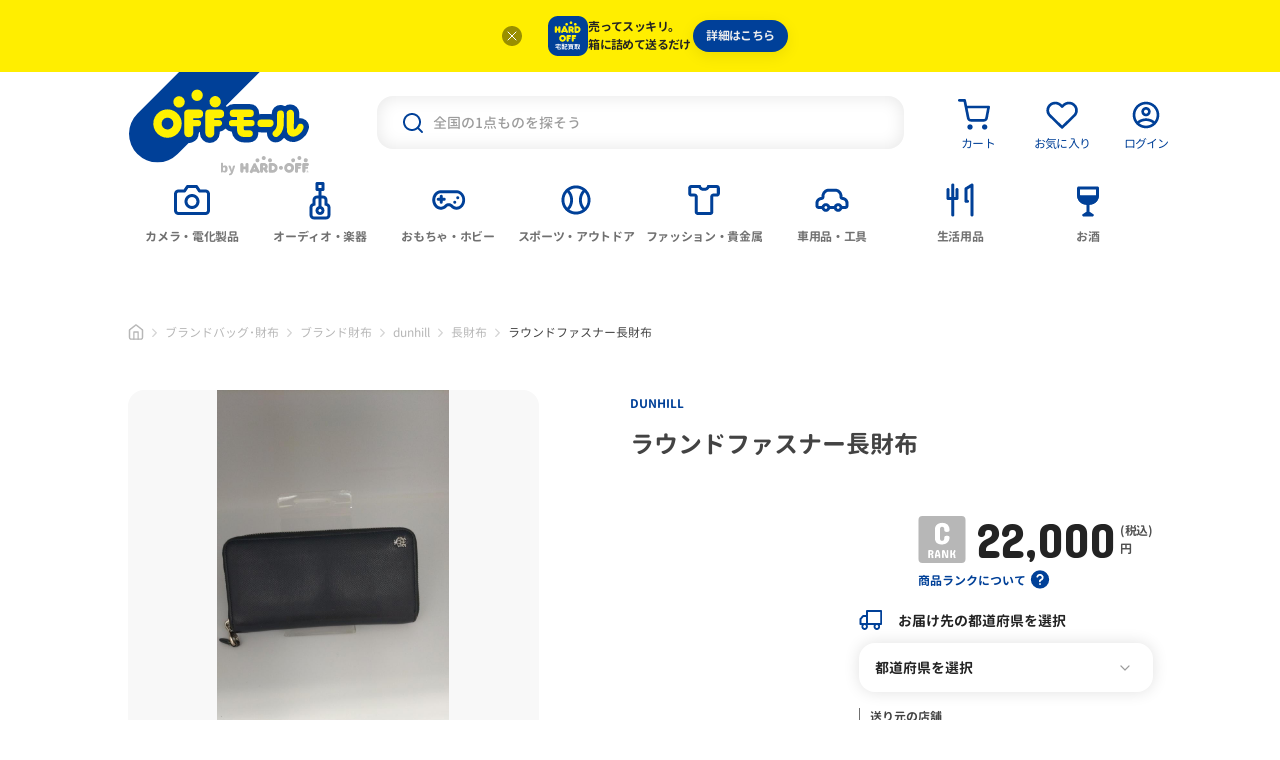

--- FILE ---
content_type: text/html;charset=UTF-8
request_url: https://netmall.hardoff.co.jp/product/4021069/
body_size: 22854
content:
<!DOCTYPE html>
<html lang="ja">
	<head>
		<script>
			window.dataLayer = window.dataLayer || [];
			dataLayer.push({
				'ecommerce': {
					'detail': {
						'products': [{ 'id': '4021069' }]
					}
				}
			});
		</script>		
		<script>(function(w,d,s,l,i){w[l]=w[l]||[];w[l].push({'gtm.start':
new Date().getTime(),event:'gtm.js'});var f=d.getElementsByTagName(s)[0],
j=d.createElement(s),dl=l!='dataLayer'?'&l='+l:'';j.async=true;j.src=
'https://www.googletagmanager.com/gtm.js?id='+i+dl;f.parentNode.insertBefore(j,f);
})(window,document,'script','dataLayer','GTM-MF6SGRV');</script>
<script async src="https://www.googletagmanager.com/gtag/js?id=UA-44406684-1"></script>
<script>
  window.dataLayer = window.dataLayer || [];
  function gtag(){dataLayer.push(arguments);}
  gtag('js', new Date());
  gtag('config', 'UA-44406684-1');
  gtag('config', 'AW-447993997');
  gtag('config', 'G-ZLLDEH73EK');
  </script>
<script type="text/javascript">(function e(){
	var e=document.createElement("script");
	e.type="text/javascript",
	e.async=true,
	e.src="https://hardoff.hashtag.zetacx.net/static/zd_register_prd.js";
	var t=document.getElementsByTagName("script")[0];
	t.parentNode.insertBefore(e,t)})();
</script><meta charset="UTF-8">
<meta name="viewport" content="width=device-width, initial-scale=1.0">
<meta name="description" content="DUNHILL|ラウンドファスナー長財布の商品詳細ページ。オフモール（オフモ）は、全国で中古品を扱うハードオフグループの公式総合中古通販サイトです。家電・オーディオ・パソコン・テレビ・デジカメ・時計・楽器・スマートフォンなど全国の中古商品を毎日更新中！売り切れにご注意ください！" />
	<meta name="keywords" content="HARDOFF,ハードオフ,通販,オンラインショッピング,中古品,リユース,旧ネットモール,DUNHILL,ラウンドファスナー長財布,2031030000007832" />
	<meta name="author" content="株式会社ハードオフコーポレーション">
<meta name="application-name" content="オフモール">
<meta property="fb:app_id" content="159156064828759" />

<meta property="og:title" content="DUNHILL|ラウンドファスナー長財布|【ハードオフ公式通販】オフモール|2031030000007832">
<meta property="og:image" content="https://p1-d9ebd2ee.imageflux.jp/c!/w=1280,h=1280,a=0,u=1,q=75/203103/2024_02_17_12_48_06.jpg">
<meta property="og:url" content="https://netmall.hardoff.co.jp/product/4021069/">
<meta property="og:description" content="DUNHILL|ラウンドファスナー長財布の商品詳細ページ。オフモール（オフモ）は、全国で中古品を扱うハードオフグループの公式総合中古通販サイトです。家電・オーディオ・パソコン・テレビ・デジカメ・時計・楽器・スマートフォンなど全国の中古商品を毎日更新中！売り切れにご注意ください！" />
	<meta property="og:type" content="article">
<meta property="og:site_name"   content="中古通販のオフモール(ハードオフ公式サイト)">
<meta property="og:locale"      content="ja_JP">

<meta name="twitter:card" content="summary_large_image">

<link rel="canonical" href="https://netmall.hardoff.co.jp/product/4021069/"/>
<title>DUNHILL|ラウンドファスナー長財布|【ハードオフ公式通販】オフモール|2031030000007832</title>
<link rel="icon" href="/img/common/favicon-16x16.ico" sizes="16x16"/>
<link rel="icon" href="/img/common/favicon-128x128.ico" sizes="128x128"/>
<link rel="icon" href="/img/common/favicon-144x144.ico" sizes="144x144"/>
<link rel="icon" href="/img/common/favicon-152x152.ico" sizes="152x152"/>
<link rel="apple-touch-icon" href="/img/common/apple-icon-360x360.png" />

<link href="https://fonts.googleapis.com/css2?family=Concert+One&display=swap" rel="stylesheet" />

<link href="https://media.hardoff.co.jp/assets/fonts/2021-06-10/GenJyuuGothic-Bold/GenJyuuGothic-Bold.css" type="text/css" rel="stylesheet" />
	<link href="https://media.hardoff.co.jp/assets/fonts/2021-06-10/GenJyuuGothic-Medium/GenJyuuGothic-Medium.css" type="text/css" rel="stylesheet" />
	<link href="https://media.hardoff.co.jp/assets/fonts/2021-06-10/GenJyuuGothic-Regular/GenJyuuGothic-Regular.css" type="text/css" rel="stylesheet" />
<script defer src="/js/runtime.bundle-45386873518ecaf183ee.js"></script>
<script defer src="/js/main.bundle-45386873518ecaf183ee.js"></script>
<link href="/css/main-45386873518ecaf183ee.css" rel="stylesheet">

<link href="/css/offmall/custom_common-20220317.css" rel="stylesheet">
<script type="text/javascript" src="/js/offmall/jquery-3.6.0.min.js"></script>
<script type="text/javascript" src="/js/offmall/ajax.js"></script>
<script type="text/javascript" src="/js/offmall/util-20211118.js"></script>
<script type="text/javascript" src="/js/offmall/search-20220414.js"></script>
<script type="text/javascript" src="/js/offmall/disp-20251006.js"></script>

<script type="application/ld+json">{"@context":"https://schema.org","@type":"BreadcrumbList","itemListElement":[{"@type":"ListItem","position":1,"item":{"@id":"https://netmall.hardoff.co.jp/top/CSfTop.jsp","name":"中古通販のオフモールTOP"}},{"@type":"ListItem","position":2,"item":{"@id":"https://netmall.hardoff.co.jp/cate/00010013/","name":"ブランドバッグ･財布"}},{"@type":"ListItem","position":3,"item":{"@id":"https://netmall.hardoff.co.jp/cate/000100130002/","name":"ブランド財布"}},{"@type":"ListItem","position":4,"item":{"@id":"https://netmall.hardoff.co.jp/cate/0001001300020023/","name":"dunhill"}},{"@type":"ListItem","position":5,"item":{"@id":"https://netmall.hardoff.co.jp/cate/00010013000200230001/","name":"長財布"}},{"@type":"ListItem","position":6,"item":{"@id":"https://netmall.hardoff.co.jp/product/4021069/","name":"ラウンドファスナー長財布"}}]}</script>
<script>
	var _host = 'hardoff.scinable.net';
	(function() {
		var sc = document.createElement('script'); sc.type = 'text/javascript'; sc.async = true;
		sc.src = ('https:' == document.location.protocol ? 'https://' : 'http://') + _host + '/js/sc.js';
		var s = document.getElementsByTagName('script')[0]; s.parentNode.insertBefore(sc, s);
	})();

	var _scq = _scq || [];
	_scq.push(['_setAccount', 'hardoff-real']);
	
	_scq.push(['_trackRecommend',{
		index: 1,
		items: ['4021069']
	}]);
	
	_scq.push(['_trackPageview']);

	
	_scq.push(['_setCustomField', 1, 'logout']);
	</script>
<script type="application/ld+json">{"@context":"https://schema.org","@type":"Product","sku":"2031030000007832","name":"ラウンドファスナー長財布","description":"https://netmall.hardoff.co.jp/product/4021069/","gtin13":"","image":["https://p1-d9ebd2ee.imageflux.jp/c!/w=1280,h=1280,a=0,u=1,q=75/203103/2024_02_17_12_48_06.jpg","https://p1-d9ebd2ee.imageflux.jp/c!/w=1280,h=1280,a=0,u=1,q=75/203103/2024_02_17_12_48_17.jpg","https://p1-d9ebd2ee.imageflux.jp/c!/w=1280,h=1280,a=0,u=1,q=75/203103/2024_02_17_12_48_59.jpg","https://p1-d9ebd2ee.imageflux.jp/c!/w=1280,h=1280,a=0,u=1,q=75/203103/2024_02_17_12_49_12.jpg","https://p1-d9ebd2ee.imageflux.jp/c!/w=1280,h=1280,a=0,u=1,q=75/203103/2024_02_17_12_52_13.jpg","https://p1-d9ebd2ee.imageflux.jp/c!/w=1280,h=1280,a=0,u=1,q=75/203103/2024_02_17_12_52_42.jpg","https://p1-d9ebd2ee.imageflux.jp/c!/w=1280,h=1280,a=0,u=1,q=75/203103/2024_02_17_12_52_53.jpg","https://p1-d9ebd2ee.imageflux.jp/c!/w=1280,h=1280,a=0,u=1,q=75/203103/2024_02_17_12_52_59.jpg","https://p1-d9ebd2ee.imageflux.jp/c!/w=1280,h=1280,a=0,u=1,q=75/203103/2024_02_17_12_51_57.jpg","https://p1-d9ebd2ee.imageflux.jp/c!/w=1280,h=1280,a=0,u=1,q=75/203103/2024_02_17_12_49_26.jpg","https://p1-d9ebd2ee.imageflux.jp/c!/w=1280,h=1280,a=0,u=1,q=75/203103/2024_02_17_12_49_45.jpg","https://p1-d9ebd2ee.imageflux.jp/c!/w=1280,h=1280,a=0,u=1,q=75/203103/2024_02_17_12_51_39.jpg","https://p1-d9ebd2ee.imageflux.jp/c!/w=1280,h=1280,a=0,u=1,q=75/203103/2024_02_17_12_49_59.jpg","https://p1-d9ebd2ee.imageflux.jp/c!/w=1280,h=1280,a=0,u=1,q=75/203103/2024_02_17_12_50_15.jpg","https://p1-d9ebd2ee.imageflux.jp/c!/w=1280,h=1280,a=0,u=1,q=75/203103/2024_02_17_12_50_38.jpg","https://p1-d9ebd2ee.imageflux.jp/c!/w=1280,h=1280,a=0,u=1,q=75/203103/2024_02_17_12_51_07.jpg","https://p1-d9ebd2ee.imageflux.jp/c!/w=1280,h=1280,a=0,u=1,q=75/203103/2024_02_17_12_51_23.jpg","https://p1-d9ebd2ee.imageflux.jp/c!/w=1280,h=1280,a=0,u=1,q=75/203103/2024_02_17_12_50_50.jpg"],"url":"https://netmall.hardoff.co.jp/product/4021069/","brand":{"@type":"Brand","name":"DUNHILL"},"offers":{"@context":"https://schema.org","@type":"Offer","url":"https://netmall.hardoff.co.jp/product/4021069/","priceValidUntil":"2024-02-17","price":"20000","priceCurrency":"JPY","itemCondition":"https://schema.org/UsedCondition","availability":"https://schema.org/InStock","sku":"2031030000007832","seller":{"@type":"Organization","url":"https://netmall.hardoff.co.jp/shop/203103/","name":"オフハウス秋田広面店"}}}</script>
		</head>
	<body id="pagebody">
	<noscript>
            <div style="border:1px solid #F00;background-color:#FEE;color:#F00;padding:4px;margin:4px 0px">当サイトを正常に閲覧いただくにはJavaScriptを有効にする必要があります。</div>
</noscript>
        <div id="globalmenu-active-dark"></div>
<div class="deliverypurchase_link">
	  <div class="deliverypurchase_link__hide">
	    <button type="button" class="deliverypurchase_link__hide_button">
	      <img src="/assets/images/common/icon-close-app-banner-0b017468a0.svg" alt="非表示">
	    </button>
	  </div>
	  <div class="deliverypurchase_link__row">
	    <img src="/assets/images/common/logo-deliverypurchase-067489e628.svg" alt="アプリアイコン" class="deliverypurchase_link__row__icon">
	    <p class="deliverypurchase_link__row_txt">
	      売ってスッキリ。<br>
	      箱に詰めて送るだけ
	    </p>
	    <a target="_blank" href="https://takuhai-kaitori.hardoff.co.jp/?utm_source=offmall&utm_medium=banner&utm_campaign=takuhai-kaitori20250331" class="deliverypurchase_link__row__dl">
	      <span class="deliverypurchase_link__row__dl_txt">詳細はこちら</span>
	    </a>
	  </div>
	</div>
<header class="header">
	<div class="header_main">
		<h1 class="head_logo">
			<a href="https://netmall.hardoff.co.jp/" class="head_logo-link">
				<img class="head_logo-img1" src="/assets/images/common/logo-offmall-pc-20220228.svg" alt="オフモール" />
				<img class="head_logo-img1sp" src="/assets/images/common/logo-offmall-sp-20220228.svg" alt="オフモール" />
			</a>
		</h1>
		<div class="head_search">
					<div class="searchbox">
						<form method="get" name="search_form" onSubmit="javascript:search.keywordSearch(document.getElementById('q').value, ''); return false;">
							<button class="searchbox__submit" type="submit" id="btnSearch">
								<img src="/assets/images/common/icon-search-d9834a1ef9.svg" alt="検索" />
							</button>
							<input class="searchbox__input" type="text" placeholder="全国の1点ものを探そう" value=""  autocomplete="off" id="q"/>
							<button class="searchbox__clear" type="button" aria-hidden="true">
								<img src="/assets/images/common/icon-input-clear-3997cc8136.svg" alt="クリア" />
							</button>
							<div class="searchbox__suggest">
								<div class="searchbox__suggest-inner"></div>
							</div>
						</form>
					</div>
				</div>
			<ul class="head_ui">
				<li class="head_ui_item head_ui_item--01">
					<a href="https://netmall.hardoff.co.jp/cart/CCtViewCart_001.jsp" class="head_ui_item-link">
						<span class="head_ui_item-thum">
							<span class="cart-in-number font-en" style="display: none;">0</span>
							<img src="/assets/images/common/icon-cart-4d083d5982.svg" alt="カート" />
						</span>
						<span class="head_ui_item-text">カート</span>
						</a>
				</li>
				<li class="head_ui_item head_ui_item--02">
					<a href="javascript:void(0);" id="head-fav-button" class="head_ui_item-link" onclick="util.showLoginModal();">
						<span class="head_ui_item-thum"><img src="/assets/images/common/icon-fav-671006b2a8.svg" alt="お気に入り"/></span>
						<span class="head_ui_item-text">お気に入り</span>
					</a>
				</li>
				<li class="head_ui_item head_ui_item--03">
					<a href="javascript:void(0);" class="head_ui_item-link" onclick="util.showLoginModal();">
						<span class="head_ui_item-thum"><img src="/assets/images/common/icon-accountcircle-707b759214.svg" alt="ログイン"/></span>
						<span class="head_ui_item-text">ログイン</span>
					</a>
				</li>
			</ul>
		</div>

	<div class="header_category" id="headercategory">
			<div class="header_category-list" role="tablist">
				<button type="button" class="header_category-item" role="tab" aria-controls="glonavi-panel1" aria-selected="false">
						<span class="header_category-thum">
							<img
								src="/assets/images/common/icon-camera-1387b286f1.svg"
								alt="カメラ・電化製品"
							/>
						</span>
						<span class="header_category-text">カメラ・電化製品</span>
					</button>
				<button type="button" class="header_category-item" role="tab" aria-controls="glonavi-panel2" aria-selected="false">
						<span class="header_category-thum">
							<img
								src="/assets/images/common/icon-instrument-6b1809ce1b.svg"
								alt="オーディオ・楽器"
							/>
						</span>
						<span class="header_category-text">オーディオ・楽器</span>
					</button>
				<button type="button" class="header_category-item" role="tab" aria-controls="glonavi-panel3" aria-selected="false">
						<span class="header_category-thum">
							<img
								src="/assets/images/common/icon-game-47aec2ef7e.svg"
								alt="おもちゃ・ホビー"
							/>
						</span>
						<span class="header_category-text">おもちゃ・ホビー</span>
					</button>
				<button type="button" class="header_category-item" role="tab" aria-controls="glonavi-panel4" aria-selected="false">
						<span class="header_category-thum">
							<img
								src="/assets/images/common/icon-baseball-c38f9cad11.svg"
								alt="スポーツ・アウトドア"
							/>
						</span>
						<span class="header_category-text">スポーツ・アウトドア</span>
					</button>
				<button type="button" class="header_category-item" role="tab" aria-controls="glonavi-panel5" aria-selected="false">
						<span class="header_category-thum">
							<img
								src="/assets/images/common/icon-tshirt-a3d2673953.svg"
								alt="ファッション・貴金属"
							/>
						</span>
						<span class="header_category-text">ファッション・貴金属</span>
					</button>
				<button type="button" class="header_category-item" role="tab" aria-controls="glonavi-panel6" aria-selected="false">
						<span class="header_category-thum">
							<img
								src="/assets/images/common/icon-minicar-2d78d57b43.svg"
								alt="車用品・工具"
							/>
						</span>
						<span class="header_category-text">車用品・工具</span>
					</button>
				<button type="button" class="header_category-item" role="tab" aria-controls="glonavi-panel7" aria-selected="false">
						<span class="header_category-thum">
							<img
								src="/assets/images/common/icon-cutlery-567f17a5b7.svg"
								alt="生活用品"
							/>
						</span>
						<span class="header_category-text">生活用品</span>
					</button>
				<button type="button" class="header_category-item" role="tab" aria-controls="glonavi-panel8" aria-selected="false">
						<span class="header_category-thum">
							<img
								src="/assets/images/common/icon-alcohol-09ac7e29ea.svg"
								alt="お酒"
							/>
						</span>
						<span class="header_category-text">お酒</span>
					</button>
				</div>

			<div class="glonavi-open">
				<div class="glonavi-open__inner">
					<div class="glonavi-open__content">
						<div class="glonavi-open__content-list" id="glonavi-panel1" role="tabpanel" aria-hidden="true">
								<div class="glonavi-open__content-item">
										<a href="https://netmall.hardoff.co.jp/cate/00010003/" class="glonavi-open__detail-title" >カメラ</a>
										<ul class="glonavi-open__detail-list">

											<li class="glonavi-open__detail-item">
														<a href="https://netmall.hardoff.co.jp/cate/000100030001/" >交換レンズ</a>
													</li>
												<li class="glonavi-open__detail-item">
														<a href="https://netmall.hardoff.co.jp/cate/000100030002/" >デジタル・フィルムカメラ</a>
													</li>
												<li class="glonavi-open__detail-item">
														<a href="https://netmall.hardoff.co.jp/cate/000100030003/" >カメラアクセサリー</a>
													</li>
												<li class="glonavi-open__detail-item">
														<a href="https://netmall.hardoff.co.jp/cate/000100030004/" >ビデオカメラ</a>
													</li>
												<li class="glonavi-open__detail-item">
														<a href="https://netmall.hardoff.co.jp/cate/000100030005/" >双眼鏡・単眼鏡・光学機器</a>
													</li>
												</ul>
									</div>
									<div class="glonavi-open__content-item">
										<a href="https://netmall.hardoff.co.jp/cate/00010002/" class="glonavi-open__detail-title" >パソコン</a>
										<ul class="glonavi-open__detail-list">

											<li class="glonavi-open__detail-item">
														<a href="https://netmall.hardoff.co.jp/cate/000100020001/" >パソコン本体</a>
													</li>
												<li class="glonavi-open__detail-item">
														<a href="https://netmall.hardoff.co.jp/cate/000100020002/" >周辺機器</a>
													</li>
												<li class="glonavi-open__detail-item">
														<a href="https://netmall.hardoff.co.jp/cate/000100020003/" >プリンター</a>
													</li>
												<li class="glonavi-open__detail-item">
														<a href="https://netmall.hardoff.co.jp/cate/000100020004/" >ネットワーク・通信機器</a>
													</li>
												<li class="glonavi-open__detail-item">
														<a href="https://netmall.hardoff.co.jp/cate/000100020005/" >リテールメモリ・デスクトップPC</a>
													</li>
												<li class="glonavi-open__detail-item">
														<a href="https://netmall.hardoff.co.jp/cate/000100020006/" >リテールメモリ・ノートPC</a>
													</li>
												<li class="glonavi-open__detail-item">
														<a href="https://netmall.hardoff.co.jp/cate/000100020007/" >ドライブ・ストレージ</a>
													</li>
												<li class="glonavi-open__detail-item">
														<a href="https://netmall.hardoff.co.jp/cate/000100020008/" >パソコンパーツ</a>
													</li>
												</ul>
									</div>
									<div class="glonavi-open__content-item">
										<a href="https://netmall.hardoff.co.jp/cate/00010008/" class="glonavi-open__detail-title" >テレビ・家電品</a>
										<ul class="glonavi-open__detail-list">

											<li class="glonavi-open__detail-item">
														<a href="https://netmall.hardoff.co.jp/cate/000100010002/" >テレビ・映像関連</a>
													</li>
												<li class="glonavi-open__detail-item">
														<a href="https://netmall.hardoff.co.jp/cate/000100080001/" >キッチン家電</a>
													</li>
												<li class="glonavi-open__detail-item">
														<a href="https://netmall.hardoff.co.jp/cate/000100080002/" >生活家電</a>
													</li>
												<li class="glonavi-open__detail-item">
														<a href="https://netmall.hardoff.co.jp/cate/000100080003/" >情報家電</a>
													</li>
												<li class="glonavi-open__detail-item">
														<a href="https://netmall.hardoff.co.jp/cate/000100080004/" >健康・美容家電</a>
													</li>
												<li class="glonavi-open__detail-item">
														<a href="https://netmall.hardoff.co.jp/cate/000100080005/" >季節・空調家電</a>
													</li>
												</ul>
									</div>
									<div class="glonavi-open__content-item">
										<a href="https://netmall.hardoff.co.jp/cate/00010011/" class="glonavi-open__detail-title" >スマホ・タブレット</a>
										<ul class="glonavi-open__detail-list">

											<li class="glonavi-open__detail-item">
														<a href="https://netmall.hardoff.co.jp/cate/000100110001/" >タブレット</a>
													</li>
												<li class="glonavi-open__detail-item">
														<a href="https://netmall.hardoff.co.jp/cate/000100110002/" >NTT DoCoMo</a>
													</li>
												<li class="glonavi-open__detail-item">
														<a href="https://netmall.hardoff.co.jp/cate/000100110003/" >au by KDDI</a>
													</li>
												<li class="glonavi-open__detail-item">
														<a href="https://netmall.hardoff.co.jp/cate/000100110004/" >SoftBank</a>
													</li>
												<li class="glonavi-open__detail-item">
														<a href="https://netmall.hardoff.co.jp/cate/000100110005/" >WILLCOM</a>
													</li>
												<li class="glonavi-open__detail-item">
														<a href="https://netmall.hardoff.co.jp/cate/000100110006/" >SIMフリー</a>
													</li>
												<li class="glonavi-open__detail-item">
														<a href="https://netmall.hardoff.co.jp/cate/000100110007/" >ウェアラブル端末</a>
													</li>
												</ul>
									</div>
									</div>
						<div class="glonavi-open__content-list" id="glonavi-panel2" role="tabpanel" aria-hidden="true">
								<div class="glonavi-open__content-item">
										<a href="https://netmall.hardoff.co.jp/cate/00010005/" class="glonavi-open__detail-title" >楽器</a>
										<ul class="glonavi-open__detail-list">

											<li class="glonavi-open__detail-item">
														<a href="https://netmall.hardoff.co.jp/cate/000100050001/" >ギター・ベース本体</a>
													</li>
												<li class="glonavi-open__detail-item">
														<a href="https://netmall.hardoff.co.jp/cate/000100050002/" >打楽器</a>
													</li>
												<li class="glonavi-open__detail-item">
														<a href="https://netmall.hardoff.co.jp/cate/000100050003/" >DJ/VJ</a>
													</li>
												<li class="glonavi-open__detail-item">
														<a href="https://netmall.hardoff.co.jp/cate/000100050004/" >木管楽器</a>
													</li>
												<li class="glonavi-open__detail-item">
														<a href="https://netmall.hardoff.co.jp/cate/000100050005/" >金管楽器</a>
													</li>
												<li class="glonavi-open__detail-item">
														<a href="https://netmall.hardoff.co.jp/cate/000100050006/" >ヴァイオリン属</a>
													</li>
												<li class="glonavi-open__detail-item">
														<a href="https://netmall.hardoff.co.jp/cate/000100050007/" >和楽器/エスニック楽器</a>
													</li>
												<li class="glonavi-open__detail-item">
														<a href="https://netmall.hardoff.co.jp/cate/000100050008/" >その他アコースティック楽器</a>
													</li>
												<li class="glonavi-open__detail-item">
														<a href="https://netmall.hardoff.co.jp/cate/000100050009/" >キーボード楽器</a>
													</li>
												<li class="glonavi-open__detail-item">
														<a href="https://netmall.hardoff.co.jp/cate/000100050010/" >ギター・ベース周辺機器</a>
													</li>
												<li class="glonavi-open__detail-item">
														<a href="https://netmall.hardoff.co.jp/cate/000100050011/" >PA/レコーディング機器</a>
													</li>
												</ul>
									</div>
									<div class="glonavi-open__content-item">
											<div class="glonavi-open__detail-title">&nbsp;</div>
											<ul class="glonavi-open__detail-list">
												<li class="glonavi-open__detail-item">
														<a href="https://netmall.hardoff.co.jp/cate/000100050012/" >ドラム</a>
													</li>
												</ul>
										</div>
										<div class="glonavi-open__content-item">
										<a href="https://netmall.hardoff.co.jp/cate/00010001/" class="glonavi-open__detail-title" >オーディオ・デジタル家電</a>
										<ul class="glonavi-open__detail-list">

											<li class="glonavi-open__detail-item">
														<a href="https://netmall.hardoff.co.jp/cate/000100010001/" >単品オーディオ</a>
													</li>
												<li class="glonavi-open__detail-item">
														<a href="https://netmall.hardoff.co.jp/cate/000100010002/" >テレビ・映像関連</a>
													</li>
												<li class="glonavi-open__detail-item">
														<a href="https://netmall.hardoff.co.jp/cate/000100010003/" >ポータブルオーディオレコーダー</a>
													</li>
												<li class="glonavi-open__detail-item">
														<a href="https://netmall.hardoff.co.jp/cate/000100010004/" >セットコンポ/ラジカセ</a>
													</li>
												<li class="glonavi-open__detail-item">
														<a href="https://netmall.hardoff.co.jp/cate/000100010006/" >オーディオアクセサリー関連</a>
													</li>
												<li class="glonavi-open__detail-item">
														<a href="https://netmall.hardoff.co.jp/cate/000100010007/" >ホームシアター関連</a>
													</li>
												<li class="glonavi-open__detail-item">
														<a href="https://netmall.hardoff.co.jp/cate/000100010008/" >スピーカー</a>
													</li>
												</ul>
									</div>
									<div class="glonavi-open__content-item">
										<a href="https://netmall.hardoff.co.jp/cate/00010015/" class="glonavi-open__detail-title" >レコード・CD・DVD</a>
										<ul class="glonavi-open__detail-list">

											<li class="glonavi-open__detail-item">
														<a href="https://netmall.hardoff.co.jp/cate/000100150001/" >レコード</a>
													</li>
												<li class="glonavi-open__detail-item">
														<a href="https://netmall.hardoff.co.jp/cate/000100150002/" >CD</a>
													</li>
												<li class="glonavi-open__detail-item">
														<a href="https://netmall.hardoff.co.jp/cate/000100150003/" >DVD・ブルーレイ</a>
													</li>
												<li class="glonavi-open__detail-item">
														<a href="https://netmall.hardoff.co.jp/cate/000100150004/" >LD</a>
													</li>
												</ul>
									</div>
									</div>
						<div class="glonavi-open__content-list" id="glonavi-panel3" role="tabpanel" aria-hidden="true">
								<div class="glonavi-open__content-item">
										<a href="https://netmall.hardoff.co.jp/cate/00010009/" class="glonavi-open__detail-title" >玩具・ホビー</a>
										<ul class="glonavi-open__detail-list">

											<li class="glonavi-open__detail-item">
														<a href="https://netmall.hardoff.co.jp/cate/000100090001/" >モデルガン・エアーソフトガン</a>
													</li>
												<li class="glonavi-open__detail-item">
														<a href="https://netmall.hardoff.co.jp/cate/000100090002/" >鉄道模型</a>
													</li>
												<li class="glonavi-open__detail-item">
														<a href="https://netmall.hardoff.co.jp/cate/000100090006/" >フィギュア・ホビー・コレクション</a>
													</li>
												<li class="glonavi-open__detail-item">
														<a href="https://netmall.hardoff.co.jp/cate/000100090007/" >おもちゃ</a>
													</li>
												</ul>
									</div>
									<div class="glonavi-open__content-item">
										<a href="https://netmall.hardoff.co.jp/cate/00010012/" class="glonavi-open__detail-title" >ゲーム</a>
										<ul class="glonavi-open__detail-list">

											<li class="glonavi-open__detail-item">
														<a href="https://netmall.hardoff.co.jp/cate/000100120001/" >ゲーム機</a>
													</li>
												<li class="glonavi-open__detail-item">
														<a href="https://netmall.hardoff.co.jp/cate/000100120002/" >周辺機器</a>
													</li>
												<li class="glonavi-open__detail-item">
														<a href="https://netmall.hardoff.co.jp/cate/000100120003/" >ゲームソフト</a>
													</li>
												</ul>
									</div>
									<div class="glonavi-open__content-item">
										<a href="https://netmall.hardoff.co.jp/cate/00010014/" class="glonavi-open__detail-title" >カード</a>
										<ul class="glonavi-open__detail-list">

											<li class="glonavi-open__detail-item">
														<a href="https://netmall.hardoff.co.jp/cate/000100140001/" >トレーディングカード</a>
													</li>
												<li class="glonavi-open__detail-item">
														<a href="https://netmall.hardoff.co.jp/cate/000100140002/" >アーケードカード</a>
													</li>
												<li class="glonavi-open__detail-item">
														<a href="https://netmall.hardoff.co.jp/cate/000100140003/" >オンラインカード</a>
													</li>
												</ul>
									</div>
									<div class="glonavi-open__content-item"></div>
									</div>
						<div class="glonavi-open__content-list" id="glonavi-panel4" role="tabpanel" aria-hidden="true">
								<div class="glonavi-open__content-item">
										<a href="https://netmall.hardoff.co.jp/cate/00010010/" class="glonavi-open__detail-title" >スポーツ・アウトドア</a>
										<ul class="glonavi-open__detail-list">

											<li class="glonavi-open__detail-item">
														<a href="https://netmall.hardoff.co.jp/cate/000100100001/" >マリンスポーツ</a>
													</li>
												<li class="glonavi-open__detail-item">
														<a href="https://netmall.hardoff.co.jp/cate/000100100002/" >球技</a>
													</li>
												<li class="glonavi-open__detail-item">
														<a href="https://netmall.hardoff.co.jp/cate/000100100003/" >各種スポーツ</a>
													</li>
												<li class="glonavi-open__detail-item">
														<a href="https://netmall.hardoff.co.jp/cate/000100100004/" >登山・クライミング</a>
													</li>
												<li class="glonavi-open__detail-item">
														<a href="https://netmall.hardoff.co.jp/cate/000100100005/" >スキー・スノーボード</a>
													</li>
												<li class="glonavi-open__detail-item">
														<a href="https://netmall.hardoff.co.jp/cate/000100100006/" >キャンプ</a>
													</li>
												</ul>
									</div>
									<div class="glonavi-open__content-item">
										<a href="https://netmall.hardoff.co.jp/cate/00010019/" class="glonavi-open__detail-title" >フィッシング</a>
										<ul class="glonavi-open__detail-list">

											<li class="glonavi-open__detail-item">
														<a href="https://netmall.hardoff.co.jp/cate/000100190001/" >ロッド・竿</a>
													</li>
												<li class="glonavi-open__detail-item">
														<a href="https://netmall.hardoff.co.jp/cate/000100190002/" >リール・パーツ</a>
													</li>
												<li class="glonavi-open__detail-item">
														<a href="https://netmall.hardoff.co.jp/cate/000100190003/" >釣り具用品</a>
													</li>
												</ul>
									</div>
									<div class="glonavi-open__content-item">
										<a href="https://netmall.hardoff.co.jp/cate/00010020/" class="glonavi-open__detail-title" >ゴルフ</a>
										<ul class="glonavi-open__detail-list">

											<li class="glonavi-open__detail-item">
														<a href="https://netmall.hardoff.co.jp/cate/000100200001/" >ゴルフクラブ</a>
													</li>
												<li class="glonavi-open__detail-item">
														<a href="https://netmall.hardoff.co.jp/cate/000100200002/" >ゴルフ用品</a>
													</li>
												</ul>
									</div>
									<div class="glonavi-open__content-item"></div>
									</div>
						<div class="glonavi-open__content-list" id="glonavi-panel5" role="tabpanel" aria-hidden="true">
								<div class="glonavi-open__content-item">
										<a href="https://netmall.hardoff.co.jp/cate/00010017/" class="glonavi-open__detail-title" >古着</a>
										<ul class="glonavi-open__detail-list">

											<li class="glonavi-open__detail-item">
														<a href="https://netmall.hardoff.co.jp/cate/000100170002/" >メンズ</a>
													</li>
												<li class="glonavi-open__detail-item">
														<a href="https://netmall.hardoff.co.jp/cate/000100170001/" >ウィメンズ</a>
													</li>
												<li class="glonavi-open__detail-item">
														<a href="https://netmall.hardoff.co.jp/cate/000100170003/" >キッズ</a>
													</li>
												</ul>
									</div>
									<div class="glonavi-open__content-item">
										<a href="https://netmall.hardoff.co.jp/cate/00010013/" class="glonavi-open__detail-title" >ブランドバッグ・財布</a>
										<ul class="glonavi-open__detail-list">

											<li class="glonavi-open__detail-item">
														<a href="https://netmall.hardoff.co.jp/cate/000100130001/" >ブランドバッグ</a>
													</li>
												<li class="glonavi-open__detail-item">
														<a href="https://netmall.hardoff.co.jp/cate/000100130002/" >ブランド財布</a>
													</li>
												</ul>
									</div>
									<div class="glonavi-open__content-item">
										<a href="https://netmall.hardoff.co.jp/cate/00010021/" class="glonavi-open__detail-title" >和服</a>
										<ul class="glonavi-open__detail-list">

											<li class="glonavi-open__detail-item">
														<a href="https://netmall.hardoff.co.jp/cate/000100210001/" >着物</a>
													</li>
												<li class="glonavi-open__detail-item">
														<a href="https://netmall.hardoff.co.jp/cate/000100210002/" >和装小物</a>
													</li>
												</ul>
									</div>
									<div class="glonavi-open__content-item">
										<a href="https://netmall.hardoff.co.jp/cate/00010004/" class="glonavi-open__detail-title" >腕時計・ジュエリー</a>
										<ul class="glonavi-open__detail-list">

											<li class="glonavi-open__detail-item">
														<a href="https://netmall.hardoff.co.jp/cate/000100040001/" >腕時計</a>
													</li>
												<li class="glonavi-open__detail-item">
														<a href="https://netmall.hardoff.co.jp/cate/000100040002/" >懐中時計</a>
													</li>
												<li class="glonavi-open__detail-item">
														<a href="https://netmall.hardoff.co.jp/cate/000100040003/" >ジュエリー・宝飾品</a>
													</li>
												</ul>
									</div>
									</div>
						<div class="glonavi-open__content-list" id="glonavi-panel6" role="tabpanel" aria-hidden="true">
								<div class="glonavi-open__content-item">
										<a href="https://netmall.hardoff.co.jp/cate/00010006/" class="glonavi-open__detail-title" >車・バイク用品</a>
										<ul class="glonavi-open__detail-list">

											<li class="glonavi-open__detail-item">
														<a href="https://netmall.hardoff.co.jp/cate/000100060001/" >タイヤ・ホイールセット</a>
													</li>
												<li class="glonavi-open__detail-item">
														<a href="https://netmall.hardoff.co.jp/cate/000100060002/" >アルミホイール</a>
													</li>
												<li class="glonavi-open__detail-item">
														<a href="https://netmall.hardoff.co.jp/cate/000100060003/" >タイヤ</a>
													</li>
												<li class="glonavi-open__detail-item">
														<a href="https://netmall.hardoff.co.jp/cate/000100060004/" >車用パーツ</a>
													</li>
												<li class="glonavi-open__detail-item">
														<a href="https://netmall.hardoff.co.jp/cate/000100060005/" >カーナビゲーション</a>
													</li>
												<li class="glonavi-open__detail-item">
														<a href="https://netmall.hardoff.co.jp/cate/000100060006/" >カーAV</a>
													</li>
												<li class="glonavi-open__detail-item">
														<a href="https://netmall.hardoff.co.jp/cate/000100060008/" >バイク用パーツ</a>
													</li>
												<li class="glonavi-open__detail-item">
														<a href="https://netmall.hardoff.co.jp/cate/000100060009/" >カー用品</a>
													</li>
												</ul>
									</div>
									<div class="glonavi-open__content-item">
										<a href="https://netmall.hardoff.co.jp/cate/00010022/" class="glonavi-open__detail-title" >工具・DIY</a>
										<ul class="glonavi-open__detail-list">

											<li class="glonavi-open__detail-item">
														<a href="https://netmall.hardoff.co.jp/cate/000100220002/" >ハンドツール</a>
													</li>
												<li class="glonavi-open__detail-item">
														<a href="https://netmall.hardoff.co.jp/cate/000100220003/" >キャビネット・ツールボックス</a>
													</li>
												<li class="glonavi-open__detail-item">
														<a href="https://netmall.hardoff.co.jp/cate/000100220004/" >電動工具</a>
													</li>
												<li class="glonavi-open__detail-item">
														<a href="https://netmall.hardoff.co.jp/cate/000100220005/" >エアーツール</a>
													</li>
												<li class="glonavi-open__detail-item">
														<a href="https://netmall.hardoff.co.jp/cate/000100220006/" >農業・園芸</a>
													</li>
												<li class="glonavi-open__detail-item">
														<a href="https://netmall.hardoff.co.jp/cate/000100220014/" >作業灯・ワークライト</a>
													</li>
												<li class="glonavi-open__detail-item">
														<a href="https://netmall.hardoff.co.jp/cate/000100220007/" >発電機・ポータブルバッテリー</a>
													</li>
												<li class="glonavi-open__detail-item">
														<a href="https://netmall.hardoff.co.jp/cate/000100220008/" >溶接機</a>
													</li>
												<li class="glonavi-open__detail-item">
														<a href="https://netmall.hardoff.co.jp/cate/000100220009/" >はしご・脚立</a>
													</li>
												<li class="glonavi-open__detail-item">
														<a href="https://netmall.hardoff.co.jp/cate/000100220010/" >吊り具</a>
													</li>
												<li class="glonavi-open__detail-item">
														<a href="https://netmall.hardoff.co.jp/cate/000100220011/" >作業服・装備</a>
													</li>
												</ul>
									</div>
									<div class="glonavi-open__content-item">
											<div class="glonavi-open__detail-title">&nbsp;</div>
											<ul class="glonavi-open__detail-list">
												<li class="glonavi-open__detail-item">
														<a href="https://netmall.hardoff.co.jp/cate/000100220012/" >消耗品・資材・建材</a>
													</li>
												<li class="glonavi-open__detail-item">
														<a href="https://netmall.hardoff.co.jp/cate/000100220013/" >レトロ工具</a>
													</li>
												<li class="glonavi-open__detail-item">
														<a href="https://netmall.hardoff.co.jp/cate/000100220001/" >測定機器</a>
													</li>
												</ul>
										</div>
										<div class="glonavi-open__content-item">
										<a href="https://netmall.hardoff.co.jp/cate/00010018/" class="glonavi-open__detail-title" >自転車</a>
										<ul class="glonavi-open__detail-list">

											<li class="glonavi-open__detail-item">
														<a href="https://netmall.hardoff.co.jp/cate/000100180001/" >自転車本体</a>
													</li>
												<li class="glonavi-open__detail-item">
														<a href="https://netmall.hardoff.co.jp/cate/000100180003/" >自転車パーツ</a>
													</li>
												<li class="glonavi-open__detail-item">
														<a href="https://netmall.hardoff.co.jp/cate/000100180004/" >自転車用品</a>
													</li>
												</ul>
									</div>
									</div>
						<div class="glonavi-open__content-list" id="glonavi-panel7" role="tabpanel" aria-hidden="true">
								<div class="glonavi-open__content-item">
										<a href="https://netmall.hardoff.co.jp/cate/00010007/" class="glonavi-open__detail-title" >インテリア・食器</a>
										<ul class="glonavi-open__detail-list">

											<li class="glonavi-open__detail-item">
														<a href="https://netmall.hardoff.co.jp/cate/000100070001/" >インテリア</a>
													</li>
												<li class="glonavi-open__detail-item">
														<a href="https://netmall.hardoff.co.jp/cate/000100070002/" >キッチン用品・食器</a>
													</li>
												<li class="glonavi-open__detail-item">
														<a href="https://netmall.hardoff.co.jp/cate/000100070008/" >文具・日用品</a>
													</li>
												</ul>
									</div>
									<div class="glonavi-open__content-item"></div>
									<div class="glonavi-open__content-item"></div>
									<div class="glonavi-open__content-item"></div>
									</div>
						<div class="glonavi-open__content-list" id="glonavi-panel8" role="tabpanel" aria-hidden="true">
								<div class="glonavi-open__content-item">
										<a href="https://netmall.hardoff.co.jp/cate/00010016/" class="glonavi-open__detail-title" >お酒</a>
										<ul class="glonavi-open__detail-list">

											<li class="glonavi-open__detail-item">
														<a href="https://netmall.hardoff.co.jp/cate/000100160001/" >ワイン</a>
													</li>
												<li class="glonavi-open__detail-item">
														<a href="https://netmall.hardoff.co.jp/cate/000100160002/" >ブランデー</a>
													</li>
												<li class="glonavi-open__detail-item">
														<a href="https://netmall.hardoff.co.jp/cate/000100160003/" >ウイスキー</a>
													</li>
												</ul>
									</div>
									<div class="glonavi-open__content-item"></div>
									<div class="glonavi-open__content-item"></div>
									<div class="glonavi-open__content-item"></div>
									</div>
						</div>
					<div class="glonavi-open__bottom">
						<div class="glonavi-open__bottom__inner">
							<div id="pc-glonavislider" class="swiper-container pc-glonav-slider">
								<div class="swiper-wrapper">
									<a class="glonavi-open__bottom__link swiper-slide" href="https://netmall.hardoff.co.jp/cmp/56/">
											<figure class="glonavi-open__bottom__img">
												<img src="https://p1-b946b961.imageflux.jp/c!/sig=1.o3yOKUOHCXvUEIPO_AGGZsSeazr_k49iUP8cHSG4COQ=,w=332,h=124,a=2,u=0,q=75/portal/cmp/junk_pc.jpg" alt="ジャンク品特集"/>
											</figure>
											<p class="glonavi-open__bottom__text">どんなジャンク品でも、世界の誰かの役に立つ。 								
 													
ジ…</p>
										</a>
									<a class="glonavi-open__bottom__link swiper-slide" href="https://netmall.hardoff.co.jp/cmp/284/">
											<figure class="glonavi-open__bottom__img">
												<img src="https://p1-b946b961.imageflux.jp/c!/sig=1.1VqrsPqvEZhzFCBWOljo6AbNGZ1MGufaLemOIUE1Sy4=,w=332,h=124,a=2,u=0,q=75/portal/cmp/plastic_pc.png" alt="作る楽しさ、飾る喜び。プラモデル特集"/>
											</figure>
											<p class="glonavi-open__bottom__text">実在する物を作り、飾る魅力。また、組み立てる時間さえも宝物。 
 
今回はスケールモデルのプラモ…</p>
										</a>
									<a class="glonavi-open__bottom__link swiper-slide" href="https://netmall.hardoff.co.jp/cmp/55/">
											<figure class="glonavi-open__bottom__img">
												<img src="https://p1-b946b961.imageflux.jp/c!/sig=1.pBvIDc8U7y237vtghQchg4x1XhsX4N5TxD_vsqRmoMw=,w=332,h=124,a=2,u=0,q=75/portal/cmp/wine_pc.jpg" alt="お酒好き必見！ ワイン特集"/>
											</figure>
											<p class="glonavi-open__bottom__text">リカーオフではワインコレクターの方から貴重なワインをお譲りいただく機会がどんどん増えてきています! …</p>
										</a>
									<a class="glonavi-open__bottom__link swiper-slide" href="https://netmall.hardoff.co.jp/cmp/5/">
											<figure class="glonavi-open__bottom__img">
												<img src="https://p1-b946b961.imageflux.jp/c!/sig=1.xOEDo3Y-grRyx2Fmpf9WVZIOtYoDYpDLYg9-eIufgMU=,w=332,h=124,a=2,u=0,q=75/portal/cmp/llouisvuitton_pc.png" alt="Louis Vuitton特集"/>
											</figure>
											<p class="glonavi-open__bottom__text">100年以上歴史のある伝統ブランド、LOUIS VUITTON! 
女性だけではなく男性にも幅広く…</p>
										</a>
									<a class="glonavi-open__bottom__link swiper-slide" href="https://netmall.hardoff.co.jp/cmp/86/">
											<figure class="glonavi-open__bottom__img">
												<img src="https://p1-b946b961.imageflux.jp/c!/sig=1.UUqcuGn17j2xoO4p_KjxIu3EQ7AwX5tjSRiEcfcfa-U=,w=332,h=124,a=2,u=0,q=75/portal/cmp/mainmakita_pc.jpg" alt="マルチに活躍！makita特集"/>
											</figure>
											<p class="glonavi-open__bottom__text">工具だけじゃない！様々なシーンで活躍するマキタの魅力をお伝えします。 
ハードオフ工具館新潟近江店…</p>
										</a>
									<a class="glonavi-open__bottom__link swiper-slide" href="https://netmall.hardoff.co.jp/guide/">
										<figure class="glonavi-open__bottom__img">
											<img src="/images/top/guide.png" alt="ご利用ガイド"/>
										</figure>
										<p class="glonavi-open__bottom__text">ネットでも店舗体験を！オフモールの使い方を紹介します</p>
									</a>
								</div>
								<button type="button" class="swiper-button-prev">
									<img src="/assets/images/top/icon-arrowleft-circle-c849fb0d62.svg" alt="戻る"/>
								</button>
								<button type="button" class="swiper-button-next">
									<img src="/assets/images/top/icon-arrowright-circle-25ab678996.svg" alt="進む"/>
								</button>
							</div>
						</div>
					</div>
				</div>
			</div>
		</div>
	</header>
<div class="product-detail">
	<div class="maincontents">
	</div>
	<nav class="product-detail-breadcrumb">
		<div class="maincontents">
			<div class="maincontents__inner">
				<div class="breadcrumb">
					<a href="https://netmall.hardoff.co.jp/top/CSfTop.jsp" class="breadcrumb__anchor breadcrumb__anchor--home">
			<img class="" src="/assets/images/shoptop/icon-breadclumbhome-39e0ce3af8.svg" alt="中古通販のオフモールTOP" />
		</a>
	<span class="breadcrumb-arrowright">
			<img class="" src="/assets/images/shoptop/icon-arrow-right-115f9c2e1d.svg" alt="右矢印"/>
		</span>
		<a href="https://netmall.hardoff.co.jp/cate/00010013/" class="breadcrumb__anchor">
				ブランドバッグ･財布</a>
		<span class="breadcrumb-arrowright">
			<img class="" src="/assets/images/shoptop/icon-arrow-right-115f9c2e1d.svg" alt="右矢印"/>
		</span>
		<a href="https://netmall.hardoff.co.jp/cate/000100130002/" class="breadcrumb__anchor">
				ブランド財布</a>
		<span class="breadcrumb-arrowright">
			<img class="" src="/assets/images/shoptop/icon-arrow-right-115f9c2e1d.svg" alt="右矢印"/>
		</span>
		<a href="https://netmall.hardoff.co.jp/cate/0001001300020023/" class="breadcrumb__anchor">
				dunhill</a>
		<span class="breadcrumb-arrowright">
			<img class="" src="/assets/images/shoptop/icon-arrow-right-115f9c2e1d.svg" alt="右矢印"/>
		</span>
		<a href="https://netmall.hardoff.co.jp/cate/00010013000200230001/" class="breadcrumb__anchor">
				長財布</a>
		<span class="breadcrumb-arrowright">
			<img class="" src="/assets/images/shoptop/icon-arrow-right-115f9c2e1d.svg" alt="右矢印"/>
		</span>
		<span class="breadcrumb__anchor breadcrumb__anchor--current">ラウンドファスナー長財布</span>
		</div>
			</div>
		</div>
	</nav>
	<div class="product-detail-head">
		<div class="product-detail-head__inner">
			<div class="product-detail-images">
				<div class="product-detail-images-main">
					<div class="product-detail-images-main__slider swiper-container">
						<p class="product-detail-images-main-num">
							<span class="product-detail-images-main-num__current"></span>/<span class="product-detail-images-main-num__length"></span>
						</p>
						<ul class="swiper-wrapper">
						<li class="swiper-slide">
								<button type="button">
									<div class="product-detail-images-main__image">
										<img onerror="util.alterImage(this, '/images/goods/blankimg_itemphoto_noimage.png')"
										src="https://p1-d9ebd2ee.imageflux.jp/c!/w=1280,h=1280,a=0,u=1,q=75/203103/2024_02_17_12_48_06.jpg" alt="" data-object-fit="cover">
									</div>
									</button>
							</li>
							<li class="swiper-slide">
								<button type="button">
									<div class="product-detail-images-main__image">
										<img onerror="util.alterImage(this, '/images/goods/blankimg_itemphoto_noimage.png')"
										src="https://p1-d9ebd2ee.imageflux.jp/c!/w=1280,h=1280,a=0,u=1,q=75/203103/2024_02_17_12_48_17.jpg" alt="" data-object-fit="cover">
									</div>
									</button>
							</li>
							<li class="swiper-slide">
								<button type="button">
									<div class="product-detail-images-main__image">
										<img onerror="util.alterImage(this, '/images/goods/blankimg_itemphoto_noimage.png')"
										src="https://p1-d9ebd2ee.imageflux.jp/c!/w=1280,h=1280,a=0,u=1,q=75/203103/2024_02_17_12_48_59.jpg" alt="スライサーの革の部分がすれあります" data-object-fit="cover">
									</div>
									<p class="product-detail-images-main__text">スライサーの革の部分がすれあります</p>
									</button>
							</li>
							<li class="swiper-slide">
								<button type="button">
									<div class="product-detail-images-main__image">
										<img onerror="util.alterImage(this, '/images/goods/blankimg_itemphoto_noimage.png')"
										src="https://p1-d9ebd2ee.imageflux.jp/c!/w=1280,h=1280,a=0,u=1,q=75/203103/2024_02_17_12_49_12.jpg" alt="" data-object-fit="cover">
									</div>
									</button>
							</li>
							<li class="swiper-slide">
								<button type="button">
									<div class="product-detail-images-main__image">
										<img onerror="util.alterImage(this, '/images/goods/blankimg_itemphoto_noimage.png')"
										src="https://p1-d9ebd2ee.imageflux.jp/c!/w=1280,h=1280,a=0,u=1,q=75/203103/2024_02_17_12_52_13.jpg" alt="" data-object-fit="cover">
									</div>
									</button>
							</li>
							<li class="swiper-slide">
								<button type="button">
									<div class="product-detail-images-main__image">
										<img onerror="util.alterImage(this, '/images/goods/blankimg_itemphoto_noimage.png')"
										src="https://p1-d9ebd2ee.imageflux.jp/c!/w=1280,h=1280,a=0,u=1,q=75/203103/2024_02_17_12_52_42.jpg" alt="" data-object-fit="cover">
									</div>
									</button>
							</li>
							<li class="swiper-slide">
								<button type="button">
									<div class="product-detail-images-main__image">
										<img onerror="util.alterImage(this, '/images/goods/blankimg_itemphoto_noimage.png')"
										src="https://p1-d9ebd2ee.imageflux.jp/c!/w=1280,h=1280,a=0,u=1,q=75/203103/2024_02_17_12_52_53.jpg" alt="" data-object-fit="cover">
									</div>
									</button>
							</li>
							<li class="swiper-slide">
								<button type="button">
									<div class="product-detail-images-main__image">
										<img onerror="util.alterImage(this, '/images/goods/blankimg_itemphoto_noimage.png')"
										src="https://p1-d9ebd2ee.imageflux.jp/c!/w=1280,h=1280,a=0,u=1,q=75/203103/2024_02_17_12_52_59.jpg" alt="" data-object-fit="cover">
									</div>
									</button>
							</li>
							<li class="swiper-slide">
								<button type="button">
									<div class="product-detail-images-main__image">
										<img onerror="util.alterImage(this, '/images/goods/blankimg_itemphoto_noimage.png')"
										src="https://p1-d9ebd2ee.imageflux.jp/c!/w=1280,h=1280,a=0,u=1,q=75/203103/2024_02_17_12_51_57.jpg" alt="" data-object-fit="cover">
									</div>
									</button>
							</li>
							<li class="swiper-slide">
								<button type="button">
									<div class="product-detail-images-main__image">
										<img onerror="util.alterImage(this, '/images/goods/blankimg_itemphoto_noimage.png')"
										src="https://p1-d9ebd2ee.imageflux.jp/c!/w=1280,h=1280,a=0,u=1,q=75/203103/2024_02_17_12_49_26.jpg" alt="" data-object-fit="cover">
									</div>
									</button>
							</li>
							<li class="swiper-slide">
								<button type="button">
									<div class="product-detail-images-main__image">
										<img onerror="util.alterImage(this, '/images/goods/blankimg_itemphoto_noimage.png')"
										src="https://p1-d9ebd2ee.imageflux.jp/c!/w=1280,h=1280,a=0,u=1,q=75/203103/2024_02_17_12_49_45.jpg" alt="" data-object-fit="cover">
									</div>
									</button>
							</li>
							<li class="swiper-slide">
								<button type="button">
									<div class="product-detail-images-main__image">
										<img onerror="util.alterImage(this, '/images/goods/blankimg_itemphoto_noimage.png')"
										src="https://p1-d9ebd2ee.imageflux.jp/c!/w=1280,h=1280,a=0,u=1,q=75/203103/2024_02_17_12_51_39.jpg" alt="" data-object-fit="cover">
									</div>
									</button>
							</li>
							<li class="swiper-slide">
								<button type="button">
									<div class="product-detail-images-main__image">
										<img onerror="util.alterImage(this, '/images/goods/blankimg_itemphoto_noimage.png')"
										src="https://p1-d9ebd2ee.imageflux.jp/c!/w=1280,h=1280,a=0,u=1,q=75/203103/2024_02_17_12_49_59.jpg" alt="" data-object-fit="cover">
									</div>
									</button>
							</li>
							<li class="swiper-slide">
								<button type="button">
									<div class="product-detail-images-main__image">
										<img onerror="util.alterImage(this, '/images/goods/blankimg_itemphoto_noimage.png')"
										src="https://p1-d9ebd2ee.imageflux.jp/c!/w=1280,h=1280,a=0,u=1,q=75/203103/2024_02_17_12_50_15.jpg" alt="" data-object-fit="cover">
									</div>
									</button>
							</li>
							<li class="swiper-slide">
								<button type="button">
									<div class="product-detail-images-main__image">
										<img onerror="util.alterImage(this, '/images/goods/blankimg_itemphoto_noimage.png')"
										src="https://p1-d9ebd2ee.imageflux.jp/c!/w=1280,h=1280,a=0,u=1,q=75/203103/2024_02_17_12_50_38.jpg" alt="" data-object-fit="cover">
									</div>
									</button>
							</li>
							<li class="swiper-slide">
								<button type="button">
									<div class="product-detail-images-main__image">
										<img onerror="util.alterImage(this, '/images/goods/blankimg_itemphoto_noimage.png')"
										src="https://p1-d9ebd2ee.imageflux.jp/c!/w=1280,h=1280,a=0,u=1,q=75/203103/2024_02_17_12_51_07.jpg" alt="小銭入れ、少々黒ずみあります" data-object-fit="cover">
									</div>
									<p class="product-detail-images-main__text">小銭入れ、少々黒ずみあります</p>
									</button>
							</li>
							<li class="swiper-slide">
								<button type="button">
									<div class="product-detail-images-main__image">
										<img onerror="util.alterImage(this, '/images/goods/blankimg_itemphoto_noimage.png')"
										src="https://p1-d9ebd2ee.imageflux.jp/c!/w=1280,h=1280,a=0,u=1,q=75/203103/2024_02_17_12_51_23.jpg" alt="" data-object-fit="cover">
									</div>
									</button>
							</li>
							<li class="swiper-slide">
								<button type="button">
									<div class="product-detail-images-main__image">
										<img onerror="util.alterImage(this, '/images/goods/blankimg_itemphoto_noimage.png')"
										src="https://p1-d9ebd2ee.imageflux.jp/c!/w=1280,h=1280,a=0,u=1,q=75/203103/2024_02_17_12_50_50.jpg" alt="小銭入れのスライサーすれあります" data-object-fit="cover">
									</div>
									<p class="product-detail-images-main__text">小銭入れのスライサーすれあります</p>
									</button>
							</li>
							</ul>
					</div>
				</div>
				<div class="product-detail-images-wrapper">
					<ul>
						<li>
									<button type="button">
										<img onerror="util.alterImage(this, '/images/goods/blankimg_itemphoto_noimage.png')"	src="https://p1-d9ebd2ee.imageflux.jp/c!/w=231,h=182,a=0,u=0,q=75/203103/2024_02_17_12_48_06.jpg" alt="imgMap['COMMENT']}" data-object-fit="cover">
									</button>
								</li>
							<li>
									<button type="button">
										<img onerror="util.alterImage(this, '/images/goods/blankimg_itemphoto_noimage.png')"	src="https://p1-d9ebd2ee.imageflux.jp/c!/w=231,h=182,a=0,u=0,q=75/203103/2024_02_17_12_48_17.jpg" alt="imgMap['COMMENT']}" data-object-fit="cover">
									</button>
								</li>
							<li>
									<button type="button">
										<img onerror="util.alterImage(this, '/images/goods/blankimg_itemphoto_noimage.png')"	src="https://p1-d9ebd2ee.imageflux.jp/c!/w=231,h=182,a=0,u=0,q=75/203103/2024_02_17_12_48_59.jpg" alt="imgMap['COMMENT']}" data-object-fit="cover">
									</button>
								</li>
							<li>
									<button type="button">
										<img onerror="util.alterImage(this, '/images/goods/blankimg_itemphoto_noimage.png')"	src="https://p1-d9ebd2ee.imageflux.jp/c!/w=231,h=182,a=0,u=0,q=75/203103/2024_02_17_12_49_12.jpg" alt="imgMap['COMMENT']}" data-object-fit="cover">
									</button>
								</li>
							<li>
									<button type="button">
										<img onerror="util.alterImage(this, '/images/goods/blankimg_itemphoto_noimage.png')"	src="https://p1-d9ebd2ee.imageflux.jp/c!/w=231,h=182,a=0,u=0,q=75/203103/2024_02_17_12_52_13.jpg" alt="imgMap['COMMENT']}" data-object-fit="cover">
									</button>
								</li>
							<li>
									<button type="button">
										<img onerror="util.alterImage(this, '/images/goods/blankimg_itemphoto_noimage.png')"	src="https://p1-d9ebd2ee.imageflux.jp/c!/w=231,h=182,a=0,u=0,q=75/203103/2024_02_17_12_52_42.jpg" alt="imgMap['COMMENT']}" data-object-fit="cover">
									</button>
								</li>
							<li>
									<button type="button">
										<img onerror="util.alterImage(this, '/images/goods/blankimg_itemphoto_noimage.png')"	src="https://p1-d9ebd2ee.imageflux.jp/c!/w=231,h=182,a=0,u=0,q=75/203103/2024_02_17_12_52_53.jpg" alt="imgMap['COMMENT']}" data-object-fit="cover">
									</button>
								</li>
							<li>
									<button type="button">
										<img onerror="util.alterImage(this, '/images/goods/blankimg_itemphoto_noimage.png')"	src="https://p1-d9ebd2ee.imageflux.jp/c!/w=231,h=182,a=0,u=0,q=75/203103/2024_02_17_12_52_59.jpg" alt="imgMap['COMMENT']}" data-object-fit="cover">
									</button>
								</li>
							<li>
									<button type="button">
										<img onerror="util.alterImage(this, '/images/goods/blankimg_itemphoto_noimage.png')"	src="https://p1-d9ebd2ee.imageflux.jp/c!/w=231,h=182,a=0,u=0,q=75/203103/2024_02_17_12_51_57.jpg" alt="imgMap['COMMENT']}" data-object-fit="cover">
									</button>
								</li>
							<li>
									<button type="button">
										<img onerror="util.alterImage(this, '/images/goods/blankimg_itemphoto_noimage.png')"	src="https://p1-d9ebd2ee.imageflux.jp/c!/w=231,h=182,a=0,u=0,q=75/203103/2024_02_17_12_49_26.jpg" alt="imgMap['COMMENT']}" data-object-fit="cover">
									</button>
								</li>
							<li>
									<button type="button">
										<img onerror="util.alterImage(this, '/images/goods/blankimg_itemphoto_noimage.png')"	src="https://p1-d9ebd2ee.imageflux.jp/c!/w=231,h=182,a=0,u=0,q=75/203103/2024_02_17_12_49_45.jpg" alt="imgMap['COMMENT']}" data-object-fit="cover">
									</button>
								</li>
							<li>
									<button type="button">
										<img onerror="util.alterImage(this, '/images/goods/blankimg_itemphoto_noimage.png')"	src="https://p1-d9ebd2ee.imageflux.jp/c!/w=231,h=182,a=0,u=0,q=75/203103/2024_02_17_12_51_39.jpg" alt="imgMap['COMMENT']}" data-object-fit="cover">
									</button>
								</li>
							<li>
									<button type="button">
										<img onerror="util.alterImage(this, '/images/goods/blankimg_itemphoto_noimage.png')"	src="https://p1-d9ebd2ee.imageflux.jp/c!/w=231,h=182,a=0,u=0,q=75/203103/2024_02_17_12_49_59.jpg" alt="imgMap['COMMENT']}" data-object-fit="cover">
									</button>
								</li>
							<li>
									<button type="button">
										<img onerror="util.alterImage(this, '/images/goods/blankimg_itemphoto_noimage.png')"	src="https://p1-d9ebd2ee.imageflux.jp/c!/w=231,h=182,a=0,u=0,q=75/203103/2024_02_17_12_50_15.jpg" alt="imgMap['COMMENT']}" data-object-fit="cover">
									</button>
								</li>
							<li>
									<button type="button">
										<img onerror="util.alterImage(this, '/images/goods/blankimg_itemphoto_noimage.png')"	src="https://p1-d9ebd2ee.imageflux.jp/c!/w=231,h=182,a=0,u=0,q=75/203103/2024_02_17_12_50_38.jpg" alt="imgMap['COMMENT']}" data-object-fit="cover">
									</button>
								</li>
							<li>
									<button type="button">
										<img onerror="util.alterImage(this, '/images/goods/blankimg_itemphoto_noimage.png')"	src="https://p1-d9ebd2ee.imageflux.jp/c!/w=231,h=182,a=0,u=0,q=75/203103/2024_02_17_12_51_07.jpg" alt="imgMap['COMMENT']}" data-object-fit="cover">
									</button>
								</li>
							<li>
									<button type="button">
										<img onerror="util.alterImage(this, '/images/goods/blankimg_itemphoto_noimage.png')"	src="https://p1-d9ebd2ee.imageflux.jp/c!/w=231,h=182,a=0,u=0,q=75/203103/2024_02_17_12_51_23.jpg" alt="imgMap['COMMENT']}" data-object-fit="cover">
									</button>
								</li>
							<li>
									<button type="button">
										<img onerror="util.alterImage(this, '/images/goods/blankimg_itemphoto_noimage.png')"	src="https://p1-d9ebd2ee.imageflux.jp/c!/w=231,h=182,a=0,u=0,q=75/203103/2024_02_17_12_50_50.jpg" alt="imgMap['COMMENT']}" data-object-fit="cover">
									</button>
								</li>
							</ul>
				</div>
				</div>
			<div class="product-detail-info">
				<a href="https://netmall.hardoff.co.jp/search/?q=DUNHILL" class="product-detail-cate-name">
						DUNHILL</a>
				<p class="product-detail-num"></p>
				<div class="product-detail-name">
					<h1>ラウンドファスナー長財布</h1>
				</div>
				<ul class="product-detail-tag">
				</ul>
				<p class="product-detail-price">
				<span class="product-detail-price__rank">
					<img src="/assets/images/common/rank/icon-rank-l-c.svg" alt="C RANK">
					<button type="button" class="product-detail-price__q-rank-btn"><span class="text">商品ランクについて</span>
						<span class="icon-q-wrapper">
							<img class="icon-q-fill" src="/assets/images/product/icon-question-fill-6c5e244806.svg" alt="？">
							<img class="icon-q" src="/assets/images/product/icon-question-1e1babe4a3.svg" alt="？">
						</span>
					</button>
				</span>
				<span class="product-detail-price__main ">
						22,000</span>
					<span class="product-detail-price__sub">(税込)<br>円</span>
				</p>
				<div class="product-detail-postage">
					<p class="product-detail-postage__hdg">
						<img src="/assets/images/product/icon-truck-d50396388d.svg" alt="">
						<span>お届け先の都道府県を選択</span>
					</p>
					<div class="m-select product-detail-postage__select">
						<select name="code" id="prefecture" onchange="calcDelvCom('', '4021069', this);calcDelvComGtag();" >
							<option value="">都道府県を選択</option>
							<option value="北海道" >北海道</option>
							<option value="青森県" >青森県</option>
							<option value="岩手県" >岩手県</option>
							<option value="宮城県" >宮城県</option>
							<option value="秋田県" >秋田県</option>
							<option value="山形県" >山形県</option>
							<option value="福島県" >福島県</option>
							<option value="茨城県" >茨城県</option>
							<option value="栃木県" >栃木県</option>
							<option value="群馬県" >群馬県</option>
							<option value="埼玉県" >埼玉県</option>
							<option value="千葉県" >千葉県</option>
							<option value="東京都" >東京都</option>
							<option value="神奈川県" >神奈川県</option>
							<option value="新潟県" >新潟県</option>
							<option value="富山県" >富山県</option>
							<option value="石川県" >石川県</option>
							<option value="福井県" >福井県</option>
							<option value="山梨県" >山梨県</option>
							<option value="長野県" >長野県</option>
							<option value="岐阜県" >岐阜県</option>
							<option value="静岡県" >静岡県</option>
							<option value="愛知県" >愛知県</option>
							<option value="三重県" >三重県</option>
							<option value="滋賀県" >滋賀県</option>
							<option value="京都府" >京都府</option>
							<option value="大阪府" >大阪府</option>
							<option value="兵庫県" >兵庫県</option>
							<option value="奈良県" >奈良県</option>
							<option value="和歌山県" >和歌山県</option>
							<option value="鳥取県" >鳥取県</option>
							<option value="島根県" >島根県</option>
							<option value="岡山県" >岡山県</option>
							<option value="広島県" >広島県</option>
							<option value="山口県" >山口県</option>
							<option value="徳島県" >徳島県</option>
							<option value="香川県" >香川県</option>
							<option value="愛媛県" >愛媛県</option>
							<option value="高知県" >高知県</option>
							<option value="福岡県" >福岡県</option>
							<option value="佐賀県" >佐賀県</option>
							<option value="長崎県" >長崎県</option>
							<option value="熊本県" >熊本県</option>
							<option value="大分県" >大分県</option>
							<option value="宮崎県" >宮崎県</option>
							<option value="鹿児島県" >鹿児島県</option>
							<option value="沖縄県" >沖縄県</option>
							</select>
					</div>
					<p class="product-detail-postage-price "  style="display: none;">
						<span class="product-detail-postage-price__label">送料（参考価格）</span>
						<span class="product-detail-postage-price__main">
									</span>
							</p>
					<div class="product-detail-postage-store">
						<p class="product-detail-postage-store__hdg">送り元の店舗</p>
						<p class="product-detail-postage-store__all">オフハウス秋田広面店 / 秋田県</p>
						<a href="https://netmall.hardoff.co.jp/shop/203103/exchange/#souryo" class="product-detail-postage-store__link">※送料について詳しくはこちら</a>
					</div>
					<button type="button" class="product-detail-pickup-btn">
						<span class="text">店舗・コンビニ・自宅で！商品の受取方法</span>
						<span class="icon-q-wrapper">
							<img class="icon-q-fill" src="/assets/images/product/icon-question-fill-6c5e244806.svg" alt="？">
							<img class="icon-q" src="/assets/images/product/icon-question-1e1babe4a3.svg" alt="？">
						</span>
					</button>
				</div>
				<div class="product-detail-cart">
					<div class="product-detail-cart__button">
						<button type="button"
									class="cart-add-button "
									aria-disabled="false"
									onclick="addCart('4021069','3f246911f78315871dec652c586f0f6f1d0b23ed','',this);addToCartGtag(); addCartZeta()">
							<img src="/assets/images/product/icon-cart-515d3c252c.svg" alt="">
							<span>
								
									カートに入れる
								</span>
						</button>
						<button class="item-fav-button " type="button"
						onclick="toggleFavGoods(4021069,'',this); " data-goodsno="4021069" data-partno=""></button>
					</div>
					<p class="product-detail-cart__note">
						
						店頭でも販売している為、タイミングによりご注文時に在庫切れとなる場合があります。
						</p>
				</div>
				<div class="product-detail-hashtag">
						<div class="product-detail-hashtag__hdg">
							関連ハッシュタグ
						</div>
						<div class="product-detail-hashtag__all">
							<a href="https://netmall.hardoff.co.jp/hashtag/%E3%83%80%E3%83%B3%E3%83%92%E3%83%AB%20%E8%B2%A1%E5%B8%83/" class="product-detail-hashtag_text">#ダンヒル 財布</a>
							<a href="https://netmall.hardoff.co.jp/hashtag/%E3%83%80%E3%83%B3%E3%83%92%E3%83%AB%20%E5%B0%8F%E9%8A%AD%E5%85%A5%E3%82%8C/" class="product-detail-hashtag_text">#ダンヒル 小銭入れ</a>
							<a href="https://netmall.hardoff.co.jp/hashtag/%E8%B2%A1%E5%B8%83/" class="product-detail-hashtag_text">#財布</a>
							<a href="https://netmall.hardoff.co.jp/hashtag/%E4%BD%BF%E7%94%A8%E6%84%9F%E3%81%82%E3%82%8A/" class="product-detail-hashtag_text">#使用感あり</a>
							<a href="https://netmall.hardoff.co.jp/hashtag/%E9%95%B7%E8%B2%A1%E5%B8%83/" class="product-detail-hashtag_text">#長財布</a>
							<a href="https://netmall.hardoff.co.jp/hashtag/%E5%B0%8F%E9%8A%AD%E5%85%A5%E3%82%8C/" class="product-detail-hashtag_text">#小銭入れ</a>
							<a href="https://netmall.hardoff.co.jp/hashtag/%E3%83%96%E3%83%A9%E3%83%B3%E3%83%89%E3%83%90%E3%83%83%E3%82%B0/" class="product-detail-hashtag_text">#ブランドバッグ</a>
							<a href="https://netmall.hardoff.co.jp/hashtag/%E3%83%96%E3%83%A9%E3%83%B3%E3%83%89%E8%B2%A1%E5%B8%83/" class="product-detail-hashtag_text">#ブランド財布</a>
							<a href="https://netmall.hardoff.co.jp/hashtag/%E3%83%95%E3%82%A1%E3%82%B9%E3%83%8A%E3%83%BC%E4%BB%98%E3%81%8D/" class="product-detail-hashtag_text">#ファスナー付き</a>
							<a href="https://netmall.hardoff.co.jp/hashtag/%E7%B8%A6%E7%B4%849cm/" class="product-detail-hashtag_text">#縦約9cm</a>
							</div>
					</div>
				<div class="product-detail-share">
					<p class="product-detail-share__hdg">このアイテムをシェアする</p>
					<ul>
						<li class="copy">
							<a href="javascript:void(0)" onClick="util.displayCopyFbMessageBox();">
								<img src="/assets/images/common/icon-sns-copy-dc7d3423eb.svg" alt="URLコピー">
							</a>
							<div class="copy-fb" aria-hidden="true">
								<img src="/assets/images/common/icon-check-circle-99c04db6be.svg" alt="">
								<span>URLをコピーしました</span>
							</div>
						</li>
						<li class="twitter">
							<a href="javascript:void(0);" onClick="util.openSnsWin('https://twitter.com/intent/tweet?text=%28DUNHILL%29%7C%E3%83%A9%E3%82%A6%E3%83%B3%E3%83%89%E3%83%95%E3%82%A1%E3%82%B9%E3%83%8A%E3%83%BC%E9%95%B7%E8%B2%A1%E5%B8%83%7C%E3%82%AA%E3%83%95%E3%83%A2%E3%83%BC%E3%83%AB%7CWEBNo.2031030000007832&amp;url=https://netmall.hardoff.co.jp/product/4021069/');">
								<img src="/assets/images/common/icon-sns-x-d83d80e161.svg" alt="X（旧Twitter）">
							</a>
						</li>
						<li class="facebook">
							<a href="javascript:void(0);" onClick="util.openSnsWin('https://www.facebook.com/sharer/sharer.php?u=https://netmall.hardoff.co.jp/product/4021069/');">
								<img src="/assets/images/common/icon-sns-facebook-5250f1aa43.svg" alt="Facebook">
							</a>
						</li>
					</ul>
				</div>
			</div>
		</div>
	</div>
	<div class="product-detail-bottom">
		<div class="product-detail-bottom__inner">
			<div class="product-detail-bottom-left">
			<section class="product-detail-point">
					<h2 class="product-detail-point__hdg">
						<img src="/assets/images/product/img-staff-b6990867ba.png" alt="">
						店員の『イチオシ』POINT！
					</h2>
					<div class="product-detail-point__box">
						<img src="/assets/images/product/bg-point-pattern-4f2ccbc04a.png" alt="" data-object-fit="cover">
						<p>表面、ややベタつきが感じられますが、収納力のある、濃紺色の長財布です。</p>
					</div>
				</section>
			<section class="product-detail-store">
					<h2 class="product-detail-store__hdg">
						<img src="/assets/images/product/icon-shop-26dc28210b.svg" alt="">
						この商品の取扱店舗
					</h2>
					<img onerror="util.alterImage(this, '/images/shop_perth_img/blankimg_shopphoto_nowprinting.png')" src="https://contents-blog.netmall.hardoff.co.jp/images/shop_parse_img/203103/03_20230821172912.jpg" alt="店舗画像" class="product-detail-store__img">
					<ul class="product-detail-store__tag">
							<li><img src="/assets/images/common/shop/icon-shop-offhouse.svg" alt=""></li>
						</ul>
					<a href="https://www.hardoff.co.jp/shop/detail/?p=203103" class="product-detail-store__name" target="_blank">
						オフハウス秋田広面店<img src="/assets/images/common/icon-outlink-blue-64b825cb50.svg" alt="">
					</a>
					<p class="product-detail-store__address">〒010-0041秋田県秋田市広面樋ノ沖46</p>
					<p class="product-detail-store__note"><a href="https://netmall.hardoff.co.jp/shop/203103/exchange/">特定商取引に関する法律に基づく表示</a></p>
					<a href="https://netmall.hardoff.co.jp/shop/203103/" class="product-detail-store__link">この店舗の商品を見る</a>
					<div class="product-detail-store__tel">
						<p>商品(No.2031030000007832)について詳しく聞く</p>
						<a href="tel:0188847421">TEL:018-884-7421</a>
					</div>
				</section>
			</div>
			<div class="product-detail-bottom-right">
				<div class="product-detail-tab m-tab">
					<ul class="product-detail-tab-list" role="tablist">
						<li role="presentation">
							<button type="button" role="tab" aria-controls="panel1" aria-selected="true">商品詳細</button>
						</li>
						<li role="presentation">
							<button type="button" role="tab" aria-controls="panel2" aria-selected="false">お支払い方法</button>
						</li>
						<li role="presentation">
							<button type="button" role="tab" aria-controls="panel3" aria-selected="false">受け取り方法</button>
						</li>
					</ul>
					<div class="product-detail-tab-panel" id="panel1" role="tabpanel" aria-hidden="false">
						<table>
						<tr><th>保証期間</th><td><p>保証なし</p></td></tr>
						<tr><th>発送目安</th><td><p>1-2日後</p></td></tr>
						<tr>
								<th>横</th>
								<td>
									<p>約19cm</p>
								</td>
							</tr>
						<tr>
								<th>縦</th>
								<td>
									<p>約9cm</p>
								</td>
							</tr>
						<tr>
								<th>ポケット数</th>
								<td>
									<p>カードポケット8<br>小銭入れ<br>その他4</p>
								</td>
							</tr>
						</table>
						<p class="product-detail-tab-panel__note">WEB No.2031030000007832</p>
						<p class="product-detail-tab-panel__note">[ 古物営業法に基づく表示：宮城県公安委員会 第221020001106号 ]</p>
					</div>
					<div class="product-detail-tab-panel" id="panel2" role="tabpanel" aria-hidden="true">
						<table>
							<tr>
								<th>お支払い方法</th>
								<td>
									<p>
												【クレジットカード】<br>
												<img src="/assets/images/product/img-card-brand-01-84bbac091f.png" alt="VISA、MasterCard、JCB" class="product-detail-tab-panel__card-brand">
												VISA、MasterCard、JCB <br>
												<span>(一括、3/5/6/10/12/15/18/20/24分割、リボルビング)</span>
												<img src="/assets/images/product/img-card-brand-02-06a7e5cb56.png" alt="Diners Club" class="product-detail-tab-panel__card-brand">
												Diners Club(一括のみ)
											</p>
										<p>
													【銀行振込み】<br>
													所定の注文合計金額よりご利用できます。<br>
													対象になるお客様には、注文時に銀行振込みを選択いただけるようにご案内します。<br>
												</p>
											<p>
													【代金引換】<br>
													<span>代引手数料330円</span><br>
													
													注文合計金額が300,000円以下のご注文までご利用できます。<br>
													商品お受け取り時に配達員の方へお支払い下さい。<br>
													お支払いは現金のみ。
												</p>
											<p>
													【コンビニ決済】<br>
													<span>コンビニ決済手数料330円</span><br>
													
													注文合計金額が299,999円以下のご注文までご利用できます。<br>
													ローソン、ファミリーマート、ミニストップ</p>
											<p>
										※カードやQRの利用限度額はお客様の契約状況によりますので、上記条件に当てはまらない場合があります。<br>
										詳細は各決済会社にお問い合わせください。<br>
									</p>
									<p>
										<span>
											※30万円（税込）以上の商品には別途保険料がかかる場合がございます。<br>
											ご購入の前に、店舗へお問い合わせください。<br>
										</span>
									</p>
								</td>
							</tr>
						</table>
					</div>
					<div class="product-detail-tab-panel" id="panel3" role="tabpanel" aria-hidden="true">
						<table>
							<tr>
									<th>このお店で<br>受け取る</th>
									<td>
										<p>お客様に、商品の取り扱い店舗までご来店いただき、商品を直接お渡しする方法です。</p>
									</td>
								</tr>
							<tr>
									<th>宅配で<br>受け取る</th>
									<td>
										<p>
											お客様がご希望される住所へ、商品を配送させていただきます。<br>
											・送料は、お客様のご負担となります。<br>
											・私書箱やメールボックスなどの、配送担当者が商品受け取り人様から受領印をいただけない住所への配送はできません（ネコポス発送など一部の場合を除く）。<br>
											・配送方法やサイズによっては日時指定が承れない場合がございます。<br>
											・お客様からの宅配業者の指定は受け付けできません。<br>
											・商品受け取り人様は個人名にてご登録ください。
										</p>
									</td>
								</tr>
							<tr>
									<th>コンビニで<br>受け取る</th>
									<td>
										<p>
											お客様がご希望されるコンビニへ、商品を配送させていただきます。<br>
											・商品の受け取りは、コンビニへの「商品到着日を含む3日間」が期限です。必ず期限内にお受け取りください。<br>
											・コンビニへ商品が到着すると、クロネコヤマトから到着メールが届きますので、必ず内容をご確認ください。（迷惑メール設定をされている方はクロネコヤマトからのメール「@kuronekoyamato.co.jp」の受信ができるようにドメイン設定ください。）<br>
											・お近くのコンビニが必ずしも受け取り可能とは限らない場合がございます。<br>
											・ハードオフIDに会員登録されたメールアドレスが60文字を超えるとコンビニ受け取りがご利用いただけませんのでご注意ください。
										</p>
									</td>
								</tr>
							</table>
						<p class="product-detail-tab-panel__text">※受け取り方法は、商品の特性やサイズによって選べるものが異なります。</p>
					</div>
				</div>
			</div>
		</div>
	</div>
	<section class="product-detail-recommend">
			<div class="maincontents">
				<div class="maincontents__inner">
					<h2 class="items-section-hdg">
						<span class="items-section-hdg__icon">
							<img src="/assets/images/top/icon-recomend-7fa9138b71.svg" alt="この商品を見ている人におすすめ" />
						</span>
						<span class="items-section-hdg__text">この商品を見ている人におすすめ</span>
					</h2>
					<div class="itemcolmn itemcolmn--5colmn swiper-container itemcolmn--slider">
	<div class="swiper-wrapper">
		<div class="itemcolmn_item  swiper-slide">
				<a href="/product/4002832/?sci_refl=1"
				
				>
					<div class="item-img-square">
						<img onerror="util.alterImage(this, '/images/goods/blankimg_itemphoto_noimage.png')"  src="https://p1-d9ebd2ee.imageflux.jp/c!/w=231,h=182,a=0,u=0,q=75/203103/IMG_1707538539567.jpg"
						alt="ラウンドファスナー長財布|KATE SPADE" data-object-fit="contain" />
					</div>
					<div class="item-infowrap">
						<div class="item-brand-name">KATE SPADE</div>
						<div class="item-name">ラウンドファスナー長財布</div>
						<div class="item-code"></div>
						<ul class="item-taglist">
							</ul>
						<div class="item-price">
							<span class="item-price-icon">
									<img src="/assets/images/common/rank/icon-rank-s-b.svg" alt="b"/>
								</span>
							<span class="font-en item-price-en">8,800<span class="item-price-jp">円</span></span>
							</div>
					</div>
				</a>
				<button class="item-fav-button " type="button"
					onclick="toggleFavGoods(4002832,'',this); " data-goodsno="4002832" data-partno=""></button>
			</div>
		<div class="itemcolmn_item  swiper-slide">
				<a href="/product/4028766/?sci_refl=1"
				
				>
					<div class="item-img-square">
						<img onerror="util.alterImage(this, '/images/goods/blankimg_itemphoto_noimage.png')"  src="https://p1-d9ebd2ee.imageflux.jp/c!/w=231,h=182,a=0,u=0,q=75/203103/2024_02_20_13_28_56.jpg"
						alt="ラウンドファスナー長財布|MCM" data-object-fit="contain" />
					</div>
					<div class="item-infowrap">
						<div class="item-brand-name">MCM</div>
						<div class="item-name">ラウンドファスナー長財布</div>
						<div class="item-code"></div>
						<ul class="item-taglist">
							</ul>
						<div class="item-price">
							<span class="item-price-icon">
									<img src="/assets/images/common/rank/icon-rank-s-c.svg" alt="c"/>
								</span>
							<span class="font-en item-price-en">11,000<span class="item-price-jp">円</span></span>
							</div>
					</div>
				</a>
				<button class="item-fav-button " type="button"
					onclick="toggleFavGoods(4028766,'',this); " data-goodsno="4028766" data-partno=""></button>
			</div>
		<div class="itemcolmn_item  swiper-slide">
				<a href="/product/4035257/?sci_refl=1"
				
				>
					<div class="item-img-square">
						<img onerror="util.alterImage(this, '/images/goods/blankimg_itemphoto_noimage.png')"  src="https://p1-d9ebd2ee.imageflux.jp/c!/w=231,h=182,a=0,u=0,q=75/203103/IMG_1708582168731.jpg"
						alt="ラウンドファスナー長財布|MICHEL KORS" data-object-fit="contain" />
					</div>
					<div class="item-infowrap">
						<div class="item-brand-name">MICHEL KORS</div>
						<div class="item-name">ラウンドファスナー長財布</div>
						<div class="item-code"></div>
						<ul class="item-taglist">
							</ul>
						<div class="item-price">
							<span class="item-price-icon">
									<img src="/assets/images/common/rank/icon-rank-s-b.svg" alt="b"/>
								</span>
							<span class="font-en item-price-en">6,600<span class="item-price-jp">円</span></span>
							</div>
					</div>
				</a>
				<button class="item-fav-button " type="button"
					onclick="toggleFavGoods(4035257,'',this); " data-goodsno="4035257" data-partno=""></button>
			</div>
		<div class="itemcolmn_item  swiper-slide">
				<a href="/product/4205170/?sci_refl=1"
				
				>
					<div class="item-img-square">
						<img onerror="util.alterImage(this, '/images/goods/blankimg_itemphoto_noimage.png')"  src="https://p1-d9ebd2ee.imageflux.jp/c!/w=231,h=182,a=0,u=0,q=75/203103/2024_05_13_14_10_39.jpg"
						alt="ラウンドファスナー長財布|SETTLER" data-object-fit="contain" />
					</div>
					<div class="item-infowrap">
						<div class="item-brand-name">SETTLER</div>
						<div class="item-name">ラウンドファスナー長財布</div>
						<div class="item-code">OW1760-6</div>
						<ul class="item-taglist">
							</ul>
						<div class="item-price">
							<span class="item-price-icon">
									<img src="/assets/images/common/rank/icon-rank-s-c.svg" alt="c"/>
								</span>
							<span class="font-en item-price-en">16,500<span class="item-price-jp">円</span></span>
							</div>
					</div>
				</a>
				<button class="item-fav-button " type="button"
					onclick="toggleFavGoods(4205170,'',this); " data-goodsno="4205170" data-partno="OW1760-6"></button>
			</div>
		<div class="itemcolmn_item  swiper-slide">
				<a href="/product/4207589/?sci_refl=1"
				
				>
					<div class="item-img-square">
						<img onerror="util.alterImage(this, '/images/goods/blankimg_itemphoto_noimage.png')"  src="https://p1-d9ebd2ee.imageflux.jp/c!/w=231,h=182,a=0,u=0,q=75/203103/2024_05_14_14_07_49.jpg"
						alt="ラウンドファスナー長財布|M SOEUR" data-object-fit="contain" />
					</div>
					<div class="item-infowrap">
						<div class="item-brand-name">M SOEUR</div>
						<div class="item-name">ラウンドファスナー長財布</div>
						<div class="item-code"></div>
						<ul class="item-taglist">
							</ul>
						<div class="item-price">
							<span class="item-price-icon">
									<img src="/assets/images/common/rank/icon-rank-s-b.svg" alt="b"/>
								</span>
							<span class="font-en item-price-en">7,700<span class="item-price-jp">円</span></span>
							</div>
					</div>
				</a>
				<button class="item-fav-button " type="button"
					onclick="toggleFavGoods(4207589,'',this); " data-goodsno="4207589" data-partno=""></button>
			</div>
		<div class="itemcolmn_item  swiper-slide">
				<a href="/product/4223654/?sci_refl=1"
				
				>
					<div class="item-img-square">
						<img onerror="util.alterImage(this, '/images/goods/blankimg_itemphoto_noimage.png')"  src="https://p1-d9ebd2ee.imageflux.jp/c!/w=231,h=182,a=0,u=0,q=75/203103/2024_05_21_14_14_44.jpg"
						alt="ラウンドファスナー長財布|CHLOE" data-object-fit="contain" />
					</div>
					<div class="item-infowrap">
						<div class="item-brand-name">CHLOE</div>
						<div class="item-name">ラウンドファスナー長財布</div>
						<div class="item-code"></div>
						<ul class="item-taglist">
							</ul>
						<div class="item-price">
							<span class="item-price-icon">
									<img src="/assets/images/common/rank/icon-rank-s-c.svg" alt="c"/>
								</span>
							<span class="font-en item-price-en">5,500<span class="item-price-jp">円</span></span>
							</div>
					</div>
				</a>
				<button class="item-fav-button " type="button"
					onclick="toggleFavGoods(4223654,'',this); " data-goodsno="4223654" data-partno=""></button>
			</div>
		<div class="itemcolmn_item  swiper-slide">
				<a href="/product/5739821/?sci_refl=1"
				
				>
					<div class="item-img-square">
						<img onerror="util.alterImage(this, '/images/goods/blankimg_itemphoto_noimage.png')"  src="https://p1-d9ebd2ee.imageflux.jp/c!/w=231,h=182,a=0,u=0,q=75/203103/2025_12_14_15_40_00.jpg"
						alt="長財布|DUNHILL" data-object-fit="contain" />
					</div>
					<div class="item-infowrap">
						<div class="item-brand-name">DUNHILL</div>
						<div class="item-name">長財布</div>
						<div class="item-code">WG1000A</div>
						<ul class="item-taglist">
							</ul>
						<div class="item-price">
							<span class="item-price-icon">
									<img src="/assets/images/common/rank/icon-rank-s-c.svg" alt="c"/>
								</span>
							<span class="font-en item-price-en">8,800<span class="item-price-jp">円</span></span>
							</div>
					</div>
				</a>
				<button class="item-fav-button " type="button"
					onclick="toggleFavGoods(5739821,'',this); " data-goodsno="5739821" data-partno="WG1000A"></button>
			</div>
		<div class="itemcolmn_item  swiper-slide">
				<a href="/product/3990853/?sci_refl=1"
				
				>
					<div class="item-img-square">
						<img onerror="util.alterImage(this, '/images/goods/blankimg_itemphoto_noimage.png')"  src="https://p1-d9ebd2ee.imageflux.jp/c!/w=231,h=182,a=0,u=0,q=75/203103/IMG_1707207534317.jpg"
						alt="ラウンドファスナー長財布|VALEXTRA" data-object-fit="contain" />
					</div>
					<div class="item-infowrap">
						<div class="item-brand-name">VALEXTRA</div>
						<div class="item-name">ラウンドファスナー長財布</div>
						<div class="item-code"></div>
						<ul class="item-taglist">
							</ul>
						<div class="item-price">
							<span class="item-price-icon">
									<img src="/assets/images/common/rank/icon-rank-s-c.svg" alt="c"/>
								</span>
							<span class="font-en item-price-en">22,000<span class="item-price-jp">円</span></span>
							</div>
					</div>
				</a>
				<button class="item-fav-button " type="button"
					onclick="toggleFavGoods(3990853,'',this); " data-goodsno="3990853" data-partno=""></button>
			</div>
		<div class="itemcolmn_item  swiper-slide">
				<a href="/product/3290825/?sci_refl=1"
				
				>
					<div class="item-img-square">
						<img onerror="util.alterImage(this, '/images/goods/blankimg_itemphoto_noimage.png')"  src="https://p1-d9ebd2ee.imageflux.jp/c!/w=231,h=182,a=0,u=0,q=75/203103/2023_02_22_11_11_38.jpg"
						alt="ラウンドファスナー長財布|Christian Louboutin" data-object-fit="contain" />
					</div>
					<div class="item-infowrap">
						<div class="item-brand-name">Christian Louboutin</div>
						<div class="item-name">ラウンドファスナー長財布</div>
						<div class="item-code"></div>
						<ul class="item-taglist">
							</ul>
						<div class="item-price">
							<span class="item-price-icon">
									<img src="/assets/images/common/rank/icon-rank-s-b.svg" alt="b"/>
								</span>
							<span class="font-en item-price-en">44,000<span class="item-price-jp">円</span></span>
							</div>
					</div>
				</a>
				<button class="item-fav-button " type="button"
					onclick="toggleFavGoods(3290825,'',this); " data-goodsno="3290825" data-partno=""></button>
			</div>
		<div class="itemcolmn_item  swiper-slide">
				<a href="/product/3935203/?sci_refl=1"
				
				>
					<div class="item-img-square">
						<img onerror="util.alterImage(this, '/images/goods/blankimg_itemphoto_noimage.png')"  src="https://p1-d9ebd2ee.imageflux.jp/c!/w=231,h=182,a=0,u=0,q=75/203103/2024_01_16_12_58_23.jpg"
						alt="ラウンドファスナー長財布|TORY BURCH" data-object-fit="contain" />
					</div>
					<div class="item-infowrap">
						<div class="item-brand-name">TORY BURCH</div>
						<div class="item-name">ラウンドファスナー長財布</div>
						<div class="item-code"></div>
						<ul class="item-taglist">
							</ul>
						<div class="item-price">
							<span class="item-price-icon">
									<img src="/assets/images/common/rank/icon-rank-s-b.svg" alt="b"/>
								</span>
							<span class="font-en item-price-en">16,500<span class="item-price-jp">円</span></span>
							</div>
					</div>
				</a>
				<button class="item-fav-button " type="button"
					onclick="toggleFavGoods(3935203,'',this); " data-goodsno="3935203" data-partno=""></button>
			</div>
		</div>
	<div class="swiper-pagination"></div>
</div>
<div class="item_more_view">
		<a href="https://netmall.hardoff.co.jp/recommend/" class="item_more_view_link"
		
		>
			<span class="item_more_view_icon">
				<img src="/assets/images/common/icon-arrowright-circle-blue-f16f4692dc.svg" alt="右矢印" />
			</span>
			<span class="item_more_view_text">もっと見る</span>
		</a>
	</div>
</div>
			</div>
		</section>
	</div>
<div id="cart-complete" class="cart-complete" aria-hidden="true">
	<img class="cart-complete__icon" src="/assets/images/product/icon-check-circle-177938d7f2.svg" alt="">
	<p class="cart-complete__text">商品をカートに追加しました</p>
</div>
<div id="dispWatchNum"></div>
<div class="product-gallery-modal" aria-hidden="true">
	<div class="product-gallery-modal__bg"></div>
	<div class="product-gallery-modal__slider swiper-container">
		<p class="product-gallery-modal-num">
			<span class="product-gallery-modal-num__current"></span>/<span class="product-gallery-modal-num__length"></span>
		</p>
		<button class="product-gallery-modal__close">
			<img src="/assets/images/common/icon-close-45dcef18cf.svg" alt="閉じる">
		</button>
		<ul class="swiper-wrapper">
		<li class="swiper-slide">
						<img onerror="util.alterImage(this, '/images/goods/blankimg_itemphoto_noimage.png')" src="https://p1-d9ebd2ee.imageflux.jp/c!/w=1280,h=1280,a=0,u=1,q=75/203103/2024_02_17_12_48_06.jpg" alt="" data-object-fit="cover">
						</li>
				<li class="swiper-slide">
						<img onerror="util.alterImage(this, '/images/goods/blankimg_itemphoto_noimage.png')" src="https://p1-d9ebd2ee.imageflux.jp/c!/w=1280,h=1280,a=0,u=1,q=75/203103/2024_02_17_12_48_17.jpg" alt="" data-object-fit="cover">
						</li>
				<li class="swiper-slide">
						<img onerror="util.alterImage(this, '/images/goods/blankimg_itemphoto_noimage.png')" src="https://p1-d9ebd2ee.imageflux.jp/c!/w=1280,h=1280,a=0,u=1,q=75/203103/2024_02_17_12_48_59.jpg" alt="スライサーの革の部分がすれあります" data-object-fit="cover">
						<p class="product-detail-images-main__text">スライサーの革の部分がすれあります</p>
						</li>
				<li class="swiper-slide">
						<img onerror="util.alterImage(this, '/images/goods/blankimg_itemphoto_noimage.png')" src="https://p1-d9ebd2ee.imageflux.jp/c!/w=1280,h=1280,a=0,u=1,q=75/203103/2024_02_17_12_49_12.jpg" alt="" data-object-fit="cover">
						</li>
				<li class="swiper-slide">
						<img onerror="util.alterImage(this, '/images/goods/blankimg_itemphoto_noimage.png')" src="https://p1-d9ebd2ee.imageflux.jp/c!/w=1280,h=1280,a=0,u=1,q=75/203103/2024_02_17_12_52_13.jpg" alt="" data-object-fit="cover">
						</li>
				<li class="swiper-slide">
						<img onerror="util.alterImage(this, '/images/goods/blankimg_itemphoto_noimage.png')" src="https://p1-d9ebd2ee.imageflux.jp/c!/w=1280,h=1280,a=0,u=1,q=75/203103/2024_02_17_12_52_42.jpg" alt="" data-object-fit="cover">
						</li>
				<li class="swiper-slide">
						<img onerror="util.alterImage(this, '/images/goods/blankimg_itemphoto_noimage.png')" src="https://p1-d9ebd2ee.imageflux.jp/c!/w=1280,h=1280,a=0,u=1,q=75/203103/2024_02_17_12_52_53.jpg" alt="" data-object-fit="cover">
						</li>
				<li class="swiper-slide">
						<img onerror="util.alterImage(this, '/images/goods/blankimg_itemphoto_noimage.png')" src="https://p1-d9ebd2ee.imageflux.jp/c!/w=1280,h=1280,a=0,u=1,q=75/203103/2024_02_17_12_52_59.jpg" alt="" data-object-fit="cover">
						</li>
				<li class="swiper-slide">
						<img onerror="util.alterImage(this, '/images/goods/blankimg_itemphoto_noimage.png')" src="https://p1-d9ebd2ee.imageflux.jp/c!/w=1280,h=1280,a=0,u=1,q=75/203103/2024_02_17_12_51_57.jpg" alt="" data-object-fit="cover">
						</li>
				<li class="swiper-slide">
						<img onerror="util.alterImage(this, '/images/goods/blankimg_itemphoto_noimage.png')" src="https://p1-d9ebd2ee.imageflux.jp/c!/w=1280,h=1280,a=0,u=1,q=75/203103/2024_02_17_12_49_26.jpg" alt="" data-object-fit="cover">
						</li>
				<li class="swiper-slide">
						<img onerror="util.alterImage(this, '/images/goods/blankimg_itemphoto_noimage.png')" src="https://p1-d9ebd2ee.imageflux.jp/c!/w=1280,h=1280,a=0,u=1,q=75/203103/2024_02_17_12_49_45.jpg" alt="" data-object-fit="cover">
						</li>
				<li class="swiper-slide">
						<img onerror="util.alterImage(this, '/images/goods/blankimg_itemphoto_noimage.png')" src="https://p1-d9ebd2ee.imageflux.jp/c!/w=1280,h=1280,a=0,u=1,q=75/203103/2024_02_17_12_51_39.jpg" alt="" data-object-fit="cover">
						</li>
				<li class="swiper-slide">
						<img onerror="util.alterImage(this, '/images/goods/blankimg_itemphoto_noimage.png')" src="https://p1-d9ebd2ee.imageflux.jp/c!/w=1280,h=1280,a=0,u=1,q=75/203103/2024_02_17_12_49_59.jpg" alt="" data-object-fit="cover">
						</li>
				<li class="swiper-slide">
						<img onerror="util.alterImage(this, '/images/goods/blankimg_itemphoto_noimage.png')" src="https://p1-d9ebd2ee.imageflux.jp/c!/w=1280,h=1280,a=0,u=1,q=75/203103/2024_02_17_12_50_15.jpg" alt="" data-object-fit="cover">
						</li>
				<li class="swiper-slide">
						<img onerror="util.alterImage(this, '/images/goods/blankimg_itemphoto_noimage.png')" src="https://p1-d9ebd2ee.imageflux.jp/c!/w=1280,h=1280,a=0,u=1,q=75/203103/2024_02_17_12_50_38.jpg" alt="" data-object-fit="cover">
						</li>
				<li class="swiper-slide">
						<img onerror="util.alterImage(this, '/images/goods/blankimg_itemphoto_noimage.png')" src="https://p1-d9ebd2ee.imageflux.jp/c!/w=1280,h=1280,a=0,u=1,q=75/203103/2024_02_17_12_51_07.jpg" alt="小銭入れ、少々黒ずみあります" data-object-fit="cover">
						<p class="product-detail-images-main__text">小銭入れ、少々黒ずみあります</p>
						</li>
				<li class="swiper-slide">
						<img onerror="util.alterImage(this, '/images/goods/blankimg_itemphoto_noimage.png')" src="https://p1-d9ebd2ee.imageflux.jp/c!/w=1280,h=1280,a=0,u=1,q=75/203103/2024_02_17_12_51_23.jpg" alt="" data-object-fit="cover">
						</li>
				<li class="swiper-slide">
						<img onerror="util.alterImage(this, '/images/goods/blankimg_itemphoto_noimage.png')" src="https://p1-d9ebd2ee.imageflux.jp/c!/w=1280,h=1280,a=0,u=1,q=75/203103/2024_02_17_12_50_50.jpg" alt="小銭入れのスライサーすれあります" data-object-fit="cover">
						<p class="product-detail-images-main__text">小銭入れのスライサーすれあります</p>
						</li>
				</ul>
		<button type="button" class="swiper-button-prev">
			<img src="/assets/images/top/icon-arrowleft-circle-c849fb0d62.svg" alt="戻る" />
		</button>
		<button type="button" class="swiper-button-next">
			<img src="/assets/images/top/icon-arrowright-circle-25ab678996.svg" alt="進む" />
		</button>
	</div>
</div>
<div class="rank-modal m-modal" aria-hidden="true">
	<div class="m-modal__scroll-inner">
		<div class="m-modal__bg"></div>
		<div class="m-modal__box">
			<button type="button" class="m-modal__close">
				<img src="/assets/images/common/icon-close-45dcef18cf.svg" alt="閉じる">
			</button>
			<h2 class="m-modal__hdg">ランクについて</h2>
			<ul>
				<li>
					<img src="/assets/images/common/rank/icon-rank-l-n.svg" alt="N RANK">
					<p>新品・未開封現行品</p>
				</li>
				<li>
					<img src="/assets/images/common/rank/icon-rank-l-s.svg" alt="S RANK">
					<p>新品同様・廃盤商品</p>
				</li>
				<li>
					<img src="/assets/images/common/rank/icon-rank-l-a.svg" alt="A RANK">
					<p>使用回数の少ない美品</p>
				</li>
				<li>
					<img src="/assets/images/common/rank/icon-rank-l-b.svg" alt="B RANK">
					<p>日常使用の中古・傷汚少</p>
				</li>
				<li>
					<img src="/assets/images/common/rank/icon-rank-l-c.svg" alt="C RANK">
					<p>使用感ある中古・傷汚れ多</p>
				</li>
				<li>
					<img src="/assets/images/common/rank/icon-rank-l-d.svg" alt="D RANK">
					<p>傷汚れ剥げなどダメージ多</p>
				</li>
			</ul>
		</div>
	</div>
</div>
<div class="pickup-modal m-modal" aria-hidden="true">
	<div class="m-modal__scroll-inner">
		<div class="m-modal__bg"></div>
		<div class="m-modal__box">
			<button type="button" class="m-modal__close">
				<img src="/assets/images/common/icon-close-45dcef18cf.svg" alt="閉じる">
			</button>
			<ul>
				<li>
					<img src="/assets/images/product/img-pickup-01-f3a931864d.jpg" alt="販売元の店舗で受け取る">
					<h3><span class="pickup-modal__osusume"><span>オススメ</span></span>販売元の店舗で受け取る</h3>
					<p class="pickup-modal__text">
						・送料0円！<br>
						・都合の良い時に受け取れる！<br>
						・直接手渡しなので安心して購入♪
					</p>
				</li>
				<li>
					<img src="/assets/images/product/img-pickup-02-085b08e27e.jpg" alt=近くの店舗で受け取る>
					<h3>近くの店舗で受け取る</h3>
					<p class="pickup-modal__text">
						・購入後に販売元店舗より配送！<br>
						・思わぬ掘り出し物に出会えるかも？（オフモールに掲載されていない商品が店頭にはたくさん）
					</p>
					<p class="pickup-modal__note">※一部店舗対象外、送料はお客様負担となります</p>
				</li>
				<li>
					<img src="/assets/images/product/img-pickup-03-7978f661de.jpg" alt="自宅・コンビニへ配送">
					<h3>自宅へ配送</h3>
					<p class="pickup-modal__text">・家から出ずにラクチン♪</p>
					<h3>近くのコンビニへ配送</h3>
					<p class="pickup-modal__text">・不在票とおさらばできる♪</p>
					<p class="pickup-modal__note">※品目、サイズ、店舗によって選べる方法が限られる場合があります</p>
				</li>
			</ul>
		</div>
	</div>
</div>
<div class="junk-modal m-modal" aria-hidden="true">
	<div class="m-modal__scroll-inner">
		<div class="m-modal__bg"></div>
		<div class="m-modal__box">
			<button type="button" class="m-modal__close">
				<img src="/assets/images/common/icon-close-45dcef18cf.svg" alt="閉じる">
			</button>
			<h2 class="m-modal__hdg">ジャンク品って？</h2>
			<img src="/assets/images/common/icon-tag-junk-dd099b6379.svg" alt="ジャンク品" class="junk-modal__img-label">
			<p class="junk-modal__desc">「ガラクタ」の意味で、一見すると商品価値のないものですが、中には掘り出しものが！</p>
			<img src="/assets/images/product/img-junk-image-22e02b82d0.jpg" alt="" class="junk-modal__img-junk">
			<p class="junk-modal__desc">ハードオフ名物ジャンクコーナー！　自分で修理したり、パーツや実験の材料に使うなど、活用方法はお客様次第。ジャンクは宝の山！</p>
			<p class="junk-modal__note">※ジャンク品は保証対象外となります</p>
		</div>
	</div>
</div>
<div class="arrival-modal m-modal" aria-hidden="true">
	<div class="m-modal__scroll-inner">
		<div class="m-modal__bg"></div>
		<div class="m-modal__box">
			<button type="button" class="m-modal__close">
				<img src="/assets/images/common/icon-close-45dcef18cf.svg" alt="閉じる">
			</button>
			<h2 class="m-modal__hdg">入荷通知登録</h2>
			<p class="arrival-modal__desc">以下の条件に合致する商品が出品された際に、メールでお知らせします。</p>
			<textarea name="" id="arrival-modal_text" cols="30" rows="10">長財布  DUNHILL</textarea>
			<p class="arrival-modal__error-text" aria-hidden="true">100文字以内で入力してください。</p>
			<p class="arrival-modal__note">※単語の間に半角スペースを入れてください。<br>入力例：「デジタルカメラ　POWERSHOT S110　新品」</p>
			<button class="arrival-modal__button" onclick="registSimilarGoodsArrivalNotice('', this);registArrivalNoticeGtag();">登録する</button>
		</div>
	</div>
</div>
<div id="fb-message-box" class="fb-message-box" aria-hidden="true">
	<div class="fb-message-box__inner">
		<div class="fb-message-box__main">
			<div class="fb-message-box__title">
				<img class="fb-message-box__title_img" src="/assets/images/common/icon-check-circle-99c04db6be.svg" alt="登録">
				<span class="fb-message-box__title_text">入荷通知を登録しました</span>
			</div>
			<div class="fb-message-box__text"><span class="bold">マイページ</span>から条件を編集できます。</div>
		</div>
	</div>
</div>
<div id="error-message-box" class="error-message-box" aria-hidden="true">
	<div class="error-message-box__inner">
		<div class="error-message-box__main">
			<div class="error-message-box__title">
				<img class="error-message-box__title_img" src="/assets/images/common/icon-error-6132d16c9b.svg" alt="エラー">
				<span class="error-message-box__title_text">エラー</span>
			</div>
			<div class="error-message-box__text" id="error-message-box__text">処理に失敗しました。少し時間を置いてもう一度お試しください。</div>
		</div>
	</div>
</div><script src="https://www.google.com/recaptcha/api.js?render=6LfCGM8UAAAAAIj_adSKf8yfg4gqQQZ2jRQlV0GV"></script>
<script>
	function onSubmit(event) {
		var formElement = this;
		grecaptcha.ready(function() {
			try {
				grecaptcha.execute('6LfCGM8UAAAAAIj_adSKf8yfg4gqQQZ2jRQlV0GV', {action: 'login'})
				.then(function(token) {
					var recaptchaResponse = document.getElementById('recaptchaResponse');
					recaptchaResponse.value = token;
					formElement.submit();
				}, function(reason) {
					document.getElementById("login-modal-error").innerHTML = 'ログイン処理に失敗しました。お手数ですが、画面を更新して再度お試しください。';
					document.getElementById("login-modal-email").classList.add("login-modal__inputwrap--error");
					return false;
				});
			} catch(e) {
				document.getElementById("login-modal-error").innerHTML = 'ログイン処理に失敗しました。お手数ですが、画面を更新して再度お試しください。';
				document.getElementById("login-modal-email").classList.add("login-modal__inputwrap--error");
				return false;
			}
		});
		event.preventDefault();
	}
	window.addEventListener('load', function() {
		document.getElementById('loginForm').addEventListener('submit', onSubmit, false);
	})
</script>
<div id="login-modal" class="login-modal" aria-hidden="true">
	<div class="m-modal__scroll-inner">
		<form id="loginForm" action="https://netmall.hardoff.co.jp/login/" method="post">
			<input type="hidden" name="recaptchaResponse" id="recaptchaResponse" />
			<div class="login-modal__bg"></div>
			<div class="login-modal__inner">
				<button type="button" class="login-modal__close">
					<img src="/assets/images/common/icon-close-login-30c163eb1b.svg" alt="閉じる" />
				</button>
				<p class="login-modal__logintext">ハードオフIDログイン</p>
					<a class="login-modal__loginalert" href="https://netmall.hardoff.co.jp/news/?sort=1&no=36">
							<img src="/assets/images/top/icon-alert-circle-df3fe43fde.svg" alt="お知らせアイコン" width="22" height="22">
							お客様へパスワード強化のお願い</a>
					<div class="login-modal__inputwrap" id="login-modal-email">
					<input type="email" placeholder="メールアドレス" name="MEM_ID" maxlength="200" autocomplete="on">
					<p class="error-text" id="login-modal-error"></p>
				</div>
				<div class="login-modal__inputwrap">
					<input type="password" placeholder="パスワード" name="PWD" autocomplete="on">
				</div>
				<p class="login-modal__forget-text"><a href="https://netmall.hardoff.co.jp/member/CMmReminderEntry.jsp" class="login-modal__loginforget">パスワードの再設定はこちら</a></p>
				<div class="login-modal__buttonwrap"><a href="javascript:void(0)" onclick="document.getElementById('loginSubmit').click();return false;"class="login-modal__button">ログイン</a></div>
				<input id="loginSubmit" type="submit" style="display:none;"/>
				<p class="login-modal__recapturetext">このサイトはreCAPTCHAとGoogleで保護されています。
					<a href="https://policies.google.com/privacy" target="_blank">プライバシーポリシー<img src="/assets/images/common/icon-outlink-blue-64b825cb50.svg" alt="外部リンク" /></a>と
					<a href="https://policies.google.com/terms" target="_blank">利用規約<img src="/assets/images/common/icon-outlink-blue-64b825cb50.svg" alt="外部リンク" /></a>が適用されます</p>
				<p class="login-modal__newtext"><span class="login-modal__newtext_inner">新規登録がお済みでない方</span></p>
				<div class="login-modal__buttonwrap">
					<a href="https://netmall.hardoff.co.jp/member/CMmMemberEntry.jsp"
						class="login-modal__button login-modal__button--ver2">新規登録</a>
				</div>
				<div class="login-modal__hdof-id">
					<p class="login-modal__hdof-id-text">ハードオフIDは以下のサービス共通で使えます</p>
					<div class="login-modal__hdof-imgwarp">
						<img class="ogin-modal__hdof-img ogin-modal__hdof-img--01" src="/assets/images/common/icon-hardoff-login-3c70babe04.svg" alt="HARD OFF">
						<img class="ogin-modal__hdof-img ogin-modal__hdof-img--02" src="/assets/images/common/icon-ios-login-061b12c35c.svg" alt="iOS">
						<img class="ogin-modal__hdof-img ogin-modal__hdof-img--03" src="/assets/images/common/logo_round_thumbnail-20220317.svg" alt="オフモール">
						<img class="ogin-modal__hdof-img ogin-modal__hdof-img--04" src="/assets/images/common/logo-deliverypurchase-067489e628.svg" alt="宅配買取">
					</div>
				</div>
			</div>
		</form>
	</div>
</div>
<footer class="footer">
	<div class="footer_category">
  <div class="footer_category_inner">
    <h2 class="items-section-hdg"> <span class="items-section-hdg__text">おすすめブランド</span> </h2>
    <ul class="footer_category_bigcat">
      <li class="footer_category_bigcat_item">
        <div class="footer_category_bigcat_item-title footer_category_bigcat_item-title--01">
          <span class="bctitle-img">
            <img src="https://netmall.hardoff.co.jp/assets/images/common/icon-camera-1387b286f1.svg" alt="カメラ･電化製品関連"/>
          </span> カメラ･電化製品関連
        </div>
        <ul class="footer_category_bigcat_item-list">
          <li class="footer_category_bigcat_item-listitem"> <a href="https://netmall.hardoff.co.jp/brand/1186/">SONY</a></li>
          <li class="footer_category_bigcat_item-listitem"> <a href="https://netmall.hardoff.co.jp/brand/941/">Panasonic</a></li>
          <li class="footer_category_bigcat_item-listitem"> <a href="https://netmall.hardoff.co.jp/brand/1145/">SHARP</a></li>
          <li class="footer_category_bigcat_item-listitem"> <a href="https://netmall.hardoff.co.jp/brand/1328/">TOSHIBA</a></li>
          <li class="footer_category_bigcat_item-listitem"> <a href="https://netmall.hardoff.co.jp/brand/563/">HITACHI</a></li>
          <li class="footer_category_bigcat_item-listitem"> <a href="https://netmall.hardoff.co.jp/brand/207/">Canon</a></li>
          <li class="footer_category_bigcat_item-listitem"> <a href="https://netmall.hardoff.co.jp/brand/876/">Nikon</a></li>
          <li class="footer_category_bigcat_item-listitem"> <a href="https://netmall.hardoff.co.jp/brand/905/">OLYMPUS</a></li>
        </ul>
      </li>
      <li class="footer_category_bigcat_item">
        <div class=" footer_category_bigcat_item-title footer_category_bigcat_item-title--02">
          <span class="bctitle-img">
            <img src="https://netmall.hardoff.co.jp/assets/images/common/icon-instrument-6b1809ce1b.svg" alt="オーディオ･楽器関連"/>
          </span> オーディオ･楽器関連
        </div>
        <ul class="footer_category_bigcat_item-list">
          <li class="footer_category_bigcat_item-listitem"> <a href="https://netmall.hardoff.co.jp/brand/772/">MCINTOSH</a> </li>
          <li class="footer_category_bigcat_item-listitem"> <a href="https://netmall.hardoff.co.jp/brand/311/">DENON</a> </li>
          <li class="footer_category_bigcat_item-listitem"> <a href="https://netmall.hardoff.co.jp/brand/911/">ONKYO</a> </li>
          <li class="footer_category_bigcat_item-listitem"> <a href="https://netmall.hardoff.co.jp/brand/624/">JBL</a> </li>
          <li class="footer_category_bigcat_item-listitem"> <a href="https://netmall.hardoff.co.jp/brand/174/">BOSE</a> </li>
          <li class="footer_category_bigcat_item-listitem"> <a href="https://netmall.hardoff.co.jp/brand/1442/">YAMAHA</a> </li>
          <li class="footer_category_bigcat_item-listitem"> <a href="https://netmall.hardoff.co.jp/brand/666/">KENWOOD</a> </li>
          <li class="footer_category_bigcat_item-listitem"> <a href="https://netmall.hardoff.co.jp/brand/1087/">Roland</a> </li>
        </ul>
      </li>
      <li class="footer_category_bigcat_item">
        <div class="footer_category_bigcat_item-title footer_category_bigcat_item-title--03">
          <span class="bctitle-img">
            <img src="https://netmall.hardoff.co.jp/assets/images/common/icon-game-47aec2ef7e.svg" alt="おもちゃ･ホビー関連"/>
          </span> おもちゃ･ホビー関連
        </div>
        <ul class="footer_category_bigcat_item-list">
          <li class="footer_category_bigcat_item-listitem"> <a href="https://netmall.hardoff.co.jp/brand/151/">BANDAI</a> </li>
          <li class="footer_category_bigcat_item-listitem"> <a href="https://netmall.hardoff.co.jp/brand/3484/">KONAMI</a> </li>
          <li class="footer_category_bigcat_item-listitem"> <a href="https://netmall.hardoff.co.jp/brand/3442/">TAKARA TOMY</a> </li>
          <li class="footer_category_bigcat_item-listitem"> <a href="https://netmall.hardoff.co.jp/brand/878/">NINTENDO</a> </li>
          <li class="footer_category_bigcat_item-listitem"> <a href="https://netmall.hardoff.co.jp/brand/1128/">SEGA</a> </li>
          <li class="footer_category_bigcat_item-listitem"> <a href="https://netmall.hardoff.co.jp/brand/3455/">KOTOBUKIYA</a> </li>
          <li class="footer_category_bigcat_item-listitem"> <a href="https://netmall.hardoff.co.jp/brand/3437/">BANPRESTO</a> </li>
          <li class="footer_category_bigcat_item-listitem"> <a href="https://netmall.hardoff.co.jp/brand/2469/">KATO</a> </li>
        </ul>
      </li>
      <li class="footer_category_bigcat_item">
        <div class="footer_category_bigcat_item-title footer_category_bigcat_item-title--04">
          <span class="bctitle-img">
            <img src="https://netmall.hardoff.co.jp/assets/images/common/icon-baseball-c38f9cad11.svg"  alt="スポーツ･アウトドア関連"/>
          </span> スポーツ･アウトドア関連
        </div>
        <ul class="footer_category_bigcat_item-list">
          <li class="footer_category_bigcat_item-listitem"> <a href="https://netmall.hardoff.co.jp/brand/2240/">adidas</a> </li>
          <li class="footer_category_bigcat_item-listitem"> <a href="https://netmall.hardoff.co.jp/brand/4646/">Coleman</a> </li>
          <li class="footer_category_bigcat_item-listitem"> <a href="https://netmall.hardoff.co.jp/brand/2666/">THE NORTH FACE</a> </li>
          <li class="footer_category_bigcat_item-listitem"> <a href="https://netmall.hardoff.co.jp/brand/2578/">patagonia</a> </li>
          <li class="footer_category_bigcat_item-listitem"> <a href="https://netmall.hardoff.co.jp/brand/5227/">Snow Peak</a> </li>
          <li class="footer_category_bigcat_item-listitem"> <a href="https://netmall.hardoff.co.jp/brand/5062/">mont bell</a> </li>
          <li class="footer_category_bigcat_item-listitem"> <a href="https://netmall.hardoff.co.jp/brand/1148/">SHIMANO</a> </li>
          <li class="footer_category_bigcat_item-listitem"> <a href="https://netmall.hardoff.co.jp/brand/301/">DAIWA</a> </li>
        </ul>
      </li>
      <li class="footer_category_bigcat_item">
        <div class="footer_category_bigcat_item-title footer_category_bigcat_item-title--05">
          <span class="bctitle-img">
            <img src="https://netmall.hardoff.co.jp/assets/images/common/icon-tshirt-a3d2673953.svg" alt="ファッション関連"/>
          </span> ファッション関連
        </div>
        <ul class="footer_category_bigcat_item-list">
          <li class="footer_category_bigcat_item-listitem"> <a href="https://netmall.hardoff.co.jp/brand/1879/">LOUIS VUITTON</a> </li>
          <li class="footer_category_bigcat_item-listitem"> <a href="https://netmall.hardoff.co.jp/brand/522/">GUCCI</a> </li>
          <li class="footer_category_bigcat_item-listitem"> <a href="https://netmall.hardoff.co.jp/brand/549/">HERMES</a> </li>
          <li class="footer_category_bigcat_item-listitem"> <a href="https://netmall.hardoff.co.jp/brand/2599/">RALPH LAUREN</a> </li>
          <li class="footer_category_bigcat_item-listitem"> <a href="https://netmall.hardoff.co.jp/brand/874/">NIKE</a> </li>
          <li class="footer_category_bigcat_item-listitem"> <a href="https://netmall.hardoff.co.jp/brand/2548/">new balance</a> </li>
          <li class="footer_category_bigcat_item-listitem"> <a href="https://netmall.hardoff.co.jp/brand/3824/">PORTER</a> </li>
          <li class="footer_category_bigcat_item-listitem"> <a href="https://netmall.hardoff.co.jp/brand/2226/">ARC'TERYX</a> </li>
        </ul>
      </li>
      <li class="footer_category_bigcat_item">
        <div class="footer_category_bigcat_item-title footer_category_bigcat_item-title--06">
          <span class="bctitle-img">
            <img src="https://netmall.hardoff.co.jp/assets/images/common/icon-minicar-2d78d57b43.svg" alt="車用品･工具関連"/>
          </span> 車用品･工具関連
        </div>
        <ul class="footer_category_bigcat_item-list">
          <li class="footer_category_bigcat_item-listitem"> <a href="https://netmall.hardoff.co.jp/brand/3892/">TOYOTA</a> </li>
          <li class="footer_category_bigcat_item-listitem"> <a href="https://netmall.hardoff.co.jp/brand/3909/">MAKITA</a> </li>
          <li class="footer_category_bigcat_item-listitem"> <a href="https://netmall.hardoff.co.jp/brand/1450/">Yupiteru</a> </li>
          <li class="footer_category_bigcat_item-listitem"> <a href="https://netmall.hardoff.co.jp/brand/3482/">GARMIN</a> </li>
          <li class="footer_category_bigcat_item-listitem"> <a href="https://netmall.hardoff.co.jp/brand/3908/">OGK</a> </li>
          <li class="footer_category_bigcat_item-listitem"> <a href="https://netmall.hardoff.co.jp/brand/186/">BRIDGESTONE</a> </li>
          <li class="footer_category_bigcat_item-listitem"> <a href="https://netmall.hardoff.co.jp/brand/5247/">Bianchi</a> </li>
          <li class="footer_category_bigcat_item-listitem"> <a href="https://netmall.hardoff.co.jp/brand/1901/">DUNLOP</a> </li>
        </ul>
      </li>
      <li class="footer_category_bigcat_item">
        <div class="footer_category_bigcat_item-title footer_category_bigcat_item-title--07">
          <span class="bctitle-img">
            <img src="https://netmall.hardoff.co.jp/assets/images/common/icon-cutlery-567f17a5b7.svg" alt="生活用品関連"/>
          </span> 生活用品関連
        </div>
        <ul class="footer_category_bigcat_item-list">
          <li class="footer_category_bigcat_item-listitem"> <a href="https://netmall.hardoff.co.jp/brand/5461/">LE CREUSET</a> </li>
          <li class="footer_category_bigcat_item-listitem"> <a href="https://netmall.hardoff.co.jp/brand/6054/">南部鉄器</a> </li>
          <li class="footer_category_bigcat_item-listitem"> <a href="https://netmall.hardoff.co.jp/brand/5472/">WEDGWOOD</a> </li>
          <li class="footer_category_bigcat_item-listitem"> <a href="https://netmall.hardoff.co.jp/brand/5474/">ROYAL COPENHAGEN</a> </li>
          <li class="footer_category_bigcat_item-listitem"> <a href="https://netmall.hardoff.co.jp/brand/1876/">Baccarat</a> </li>
          <li class="footer_category_bigcat_item-listitem"> <a href="https://netmall.hardoff.co.jp/brand/5502/">LLADRO</a> </li>
          <li class="footer_category_bigcat_item-listitem"> <a href="https://netmall.hardoff.co.jp/brand/3572/">SWAROVSKI</a> </li>
          <li class="footer_category_bigcat_item-listitem"> <a href="https://netmall.hardoff.co.jp/brand/823/">MONTBLANC</a> </li>
        </ul>
      </li>
      <li class="footer_category_bigcat_item">
        <div class="footer_category_bigcat_item-title footer_category_bigcat_item-title--08">
          <span class="bctitle-img">
            <img src="https://netmall.hardoff.co.jp/assets/images/common/icon-alcohol-09ac7e29ea.svg" alt="お酒関連"/>
          </span> お酒関連
        </div>
        <ul class="footer_category_bigcat_item-list">
          <li class="footer_category_bigcat_item-listitem"> <a href="https://netmall.hardoff.co.jp/brand/4145/">ChateauMargaux</a> </li>
          <li class="footer_category_bigcat_item-listitem"> <a href="https://netmall.hardoff.co.jp/brand/4356/">MOET＆CHANDON</a> </li>
          <li class="footer_category_bigcat_item-listitem"> <a href="https://netmall.hardoff.co.jp/brand/4502/">CAMUS</a> </li>
          <li class="footer_category_bigcat_item-listitem"> <a href="https://netmall.hardoff.co.jp/brand/4504/">Courvoisier</a> </li>
          <li class="footer_category_bigcat_item-listitem"> <a href="https://netmall.hardoff.co.jp/brand/4506/">Hennessy</a> </li>
          <li class="footer_category_bigcat_item-listitem"> <a href="https://netmall.hardoff.co.jp/brand/4520/">Martell</a> </li>
          <li class="footer_category_bigcat_item-listitem"> <a href="https://netmall.hardoff.co.jp/brand/4676/">Ballantines</a> </li>
          <li class="footer_category_bigcat_item-listitem"> <a href="https://netmall.hardoff.co.jp/brand/4634/">The Macallan</a> </li>
        </ul>
      </li>
    </ul>
  </div>
</div>
<div class="footer_main">
		<img
			class="footer_main-backimage"
			src="/assets/images/common/bg-footer-main-808ac2be4c.png"
			alt="footer背景"
			data-object-fit="cover"
		/>
		<img
			class="footer_main-backimage-sp"
			src="/assets/images/common/bg-footer-main-sp-af9a9331d1.png"
			alt="footer背景"
			data-object-fit="cover"
		/>
		<div class="footer_main_inner">
			<div class="footer_main_contents">
				<div class="footer_main_description">
					<a href="" class="footer_main_logo"
						><img
							src="/assets/images/common/logo-offmall-02-575bee9bf5.svg"
							alt="オフモール"
					/></a>
					<p class="footer_main_description_text">
						全国のハードオフグループ店舗にならぶ<br class="sp-none"/>商品が買えるオンラインショップ
					</p>
				</div>
				<div class="footer_main_navi">
					<div class="serch_item">
						<div class="footnavi_mini_title">
							<img
								src="/assets/images/common/icon-searchfooter-white-415640ff40.svg"
								alt="商品を探す"
							/>商品を探す
						</div>
						<ul class="footnavi_linklist">
							<li class="footnavi_linklist_item">
								<a href="https://netmall.hardoff.co.jp/catelist/" class="">カテゴリーから探す</a>
							</li>
							<li class="footnavi_linklist_item">
								<a href="https://netmall.hardoff.co.jp/brandlist/" class="">ブランドから探す</a>
							</li>
							<li class="footnavi_linklist_item">
								<a href="https://netmall.hardoff.co.jp/shoplist/00/" class="">店舗から探す</a>
							</li>
						</ul>
					</div>
					<div class="member_service">
						<div class="footnavi_mini_title">
							<img
								src="/assets/images/common/icon-member-white-a5ed28bf2f.svg"
								alt="お客様情報"
							/>お客様情報
						</div>
						<ul class="footnavi_linklist">
							<li class="footnavi_linklist_item">
									<a href="https://netmall.hardoff.co.jp/member/CMmMemberEntry.jsp" class="">新規会員登録</a>
								</li>
								<li class="footnavi_linklist_item">
									<a href="https://netmall.hardoff.co.jp/login/" class="">ログイン</a>
								</li>
							<li class="footnavi_linklist_item">
								<a href="https://netmall.hardoff.co.jp/cart/CCtViewCart_001.jsp" class="">カート</a>
							</li>
						</ul>
					</div>
					<div class="service_intro">
						<div class="footnavi_mini_title">
							<img
								src="/assets/images/common/icon-introservice-white-45399dac2b.svg"
								alt="サービスのご紹介"
							/>サービスのご紹介
						</div>
						<ul class="footnavi_linklist">
							<li class="footnavi_linklist_item">
								<a target="_blank" href="https://www.hardoff.co.jp/" class="">公式HP<img src="/assets/images/common/icon-outlink-white-e6a462e6b7.svg" alt="外部リンク"></a>
							</li>
							<li class="footnavi_linklist_item">
								<a target="_blank" href="https://www.hardoff.app/" class="">公式アプリ<img src="/assets/images/common/icon-outlink-white-e6a462e6b7.svg" alt="外部リンク"></a>
							</li>
							<li class="footnavi_linklist_item">
								<a target="_blank" href="https://www.offer-kaitori.com/" class="">オファー買取アプリ<img src="/assets/images/common/icon-outlink-white-e6a462e6b7.svg" alt="外部リンク"></a>
							</li>
							<li class="footnavi_linklist_item">
								<a target="_blank" href="https://www.hardoff.co.jp/sell/shuccho/" class="">出張買取<img src="/assets/images/common/icon-outlink-white-e6a462e6b7.svg" alt="外部リンク"></a>
							</li>
							<li class="footnavi_linklist_item">
								<a target="_blank" href="https://takuhai-kaitori.hardoff.co.jp/" class="">宅配買取<img src="/assets/images/common/icon-outlink-white-e6a462e6b7.svg" alt="外部リンク"></a>
							</li>
						</ul>
					</div>
					<div class="other_navi">
						<div class="footnavi_mini_title">その他</div>
						<ul class="footnavi_linklist">
							<li class="footnavi_linklist_item">
								<a href="https://netmall.hardoff.co.jp/guide/privacy/" class="">プライバシーポリシー</a>
							</li>
							<li class="footnavi_linklist_item">
								<a href="https://netmall.hardoff.co.jp/guide/" class="">ご利用ガイド</a>
							</li>
							<li class="footnavi_linklist_item">
								<a href="https://netmall.hardoff.co.jp/antique/" class="">古物営業法に基づく表示</a>
							</li>
							<li class="footnavi_linklist_item">
								<a href="https://netmall.hardoff.co.jp/faq/" class="">よくある質問</a>
							</li>
							<li class="footnavi_linklist_item">
								<a href="https://netmall.hardoff.co.jp/sitemap/" class="">サイトマップ</a>
							</li>
						</ul>
					</div>
				</div>
			</div>
			<p class="footer_main_copyright">
				株式会社ハードオフコーポレーション ©2013 HARD OFF CORPORATION Co,
				Ltd.
			</p>
		</div>
	</div>
</footer>
<script type="text/javascript">

window.onerror = function(message, url, lineNum) {
	var fileName = url.match(".+/(.+?)([\?#;].*)?$")[1];
	var message =  fileName + ":" + lineNum + " - "+ message + ",\n"
		+ "userAgent:" + window.navigator.userAgent;

	gtag('event', 'exception', {
			'description': message,
			'fatal': false
	});
};
</script>
<script type="text/javascript">
		
		function registArrivalNoticeGtag() {
			gtag('event', 'click', {
				'event_category' : 'offmall',
				'event_label' : '商品詳細_検索条件登録',
				'value' : 'true'
				});
			_scq.push(['_trackEvent', 'arrival', 'click', 'product']);
		}
		
		function calcDelvComGtag() {
			gtag('event', 'click', {
				'event_category' : 'offmall',
				'event_label' : '商品詳細_送料計算',
				'value' : 'true'
				});
			_scq.push(['_trackEvent', 'calcDelv', 'click', 'product']);
		}

		
		_scq.push(['_setPage', {id: '4021069'}]);
		
			gtag('event', 'view_item', {"event_category":"event","event_label":"商品詳細_商品閲覧時","currency":"JPY","value":22000,"items":[{"item_id":"2031030000007832","item_name":"ラウンドファスナー長財布","affiliation":"203103","item_brand":"DUNHILL","item_category":"長財布","item_category4":"長財布","item_category4_id":"00010013000200230001","price":22000,"currency":"JPY","quantity":1}]});
		
		function addToCartGtag() {
		
			gtag('event', 'add_to_cart', {"event_category":"event","event_label":"商品詳細_商品カート投入時","currency":"JPY","value":22000,"items":[{"item_id":"2031030000007832","item_name":"ラウンドファスナー長財布","affiliation":"203103","item_brand":"DUNHILL","item_category":"長財布","item_category4":"長財布","item_category4_id":"00010013000200230001","price":22000,"currency":"JPY","quantity":1}]});
		
			var addCartEcommerceDataLayerScript = document.createElement("script");
			addCartEcommerceDataLayerScript.innerHTML = `
		dataLayer.push({
			'event': 'addToCart',
			'ecommerce': {
				'add': {
					'products': [{
						'id': '4021069',
						'price': '22000',
						'quantity': 1				
					}]
				}
			}
		});
		`;
			document.head.prepend(addCartEcommerceDataLayerScript);
		}
		
		function addCartZeta() {
			callZetaAddCartFunc('4021069', '')
		}
	</script>

	</body>
</html>


--- FILE ---
content_type: text/html; charset=utf-8
request_url: https://www.google.com/recaptcha/api2/anchor?ar=1&k=6LfCGM8UAAAAAIj_adSKf8yfg4gqQQZ2jRQlV0GV&co=aHR0cHM6Ly9uZXRtYWxsLmhhcmRvZmYuY28uanA6NDQz&hl=en&v=N67nZn4AqZkNcbeMu4prBgzg&size=invisible&anchor-ms=20000&execute-ms=30000&cb=cxwfmwtausfr
body_size: 48542
content:
<!DOCTYPE HTML><html dir="ltr" lang="en"><head><meta http-equiv="Content-Type" content="text/html; charset=UTF-8">
<meta http-equiv="X-UA-Compatible" content="IE=edge">
<title>reCAPTCHA</title>
<style type="text/css">
/* cyrillic-ext */
@font-face {
  font-family: 'Roboto';
  font-style: normal;
  font-weight: 400;
  font-stretch: 100%;
  src: url(//fonts.gstatic.com/s/roboto/v48/KFO7CnqEu92Fr1ME7kSn66aGLdTylUAMa3GUBHMdazTgWw.woff2) format('woff2');
  unicode-range: U+0460-052F, U+1C80-1C8A, U+20B4, U+2DE0-2DFF, U+A640-A69F, U+FE2E-FE2F;
}
/* cyrillic */
@font-face {
  font-family: 'Roboto';
  font-style: normal;
  font-weight: 400;
  font-stretch: 100%;
  src: url(//fonts.gstatic.com/s/roboto/v48/KFO7CnqEu92Fr1ME7kSn66aGLdTylUAMa3iUBHMdazTgWw.woff2) format('woff2');
  unicode-range: U+0301, U+0400-045F, U+0490-0491, U+04B0-04B1, U+2116;
}
/* greek-ext */
@font-face {
  font-family: 'Roboto';
  font-style: normal;
  font-weight: 400;
  font-stretch: 100%;
  src: url(//fonts.gstatic.com/s/roboto/v48/KFO7CnqEu92Fr1ME7kSn66aGLdTylUAMa3CUBHMdazTgWw.woff2) format('woff2');
  unicode-range: U+1F00-1FFF;
}
/* greek */
@font-face {
  font-family: 'Roboto';
  font-style: normal;
  font-weight: 400;
  font-stretch: 100%;
  src: url(//fonts.gstatic.com/s/roboto/v48/KFO7CnqEu92Fr1ME7kSn66aGLdTylUAMa3-UBHMdazTgWw.woff2) format('woff2');
  unicode-range: U+0370-0377, U+037A-037F, U+0384-038A, U+038C, U+038E-03A1, U+03A3-03FF;
}
/* math */
@font-face {
  font-family: 'Roboto';
  font-style: normal;
  font-weight: 400;
  font-stretch: 100%;
  src: url(//fonts.gstatic.com/s/roboto/v48/KFO7CnqEu92Fr1ME7kSn66aGLdTylUAMawCUBHMdazTgWw.woff2) format('woff2');
  unicode-range: U+0302-0303, U+0305, U+0307-0308, U+0310, U+0312, U+0315, U+031A, U+0326-0327, U+032C, U+032F-0330, U+0332-0333, U+0338, U+033A, U+0346, U+034D, U+0391-03A1, U+03A3-03A9, U+03B1-03C9, U+03D1, U+03D5-03D6, U+03F0-03F1, U+03F4-03F5, U+2016-2017, U+2034-2038, U+203C, U+2040, U+2043, U+2047, U+2050, U+2057, U+205F, U+2070-2071, U+2074-208E, U+2090-209C, U+20D0-20DC, U+20E1, U+20E5-20EF, U+2100-2112, U+2114-2115, U+2117-2121, U+2123-214F, U+2190, U+2192, U+2194-21AE, U+21B0-21E5, U+21F1-21F2, U+21F4-2211, U+2213-2214, U+2216-22FF, U+2308-230B, U+2310, U+2319, U+231C-2321, U+2336-237A, U+237C, U+2395, U+239B-23B7, U+23D0, U+23DC-23E1, U+2474-2475, U+25AF, U+25B3, U+25B7, U+25BD, U+25C1, U+25CA, U+25CC, U+25FB, U+266D-266F, U+27C0-27FF, U+2900-2AFF, U+2B0E-2B11, U+2B30-2B4C, U+2BFE, U+3030, U+FF5B, U+FF5D, U+1D400-1D7FF, U+1EE00-1EEFF;
}
/* symbols */
@font-face {
  font-family: 'Roboto';
  font-style: normal;
  font-weight: 400;
  font-stretch: 100%;
  src: url(//fonts.gstatic.com/s/roboto/v48/KFO7CnqEu92Fr1ME7kSn66aGLdTylUAMaxKUBHMdazTgWw.woff2) format('woff2');
  unicode-range: U+0001-000C, U+000E-001F, U+007F-009F, U+20DD-20E0, U+20E2-20E4, U+2150-218F, U+2190, U+2192, U+2194-2199, U+21AF, U+21E6-21F0, U+21F3, U+2218-2219, U+2299, U+22C4-22C6, U+2300-243F, U+2440-244A, U+2460-24FF, U+25A0-27BF, U+2800-28FF, U+2921-2922, U+2981, U+29BF, U+29EB, U+2B00-2BFF, U+4DC0-4DFF, U+FFF9-FFFB, U+10140-1018E, U+10190-1019C, U+101A0, U+101D0-101FD, U+102E0-102FB, U+10E60-10E7E, U+1D2C0-1D2D3, U+1D2E0-1D37F, U+1F000-1F0FF, U+1F100-1F1AD, U+1F1E6-1F1FF, U+1F30D-1F30F, U+1F315, U+1F31C, U+1F31E, U+1F320-1F32C, U+1F336, U+1F378, U+1F37D, U+1F382, U+1F393-1F39F, U+1F3A7-1F3A8, U+1F3AC-1F3AF, U+1F3C2, U+1F3C4-1F3C6, U+1F3CA-1F3CE, U+1F3D4-1F3E0, U+1F3ED, U+1F3F1-1F3F3, U+1F3F5-1F3F7, U+1F408, U+1F415, U+1F41F, U+1F426, U+1F43F, U+1F441-1F442, U+1F444, U+1F446-1F449, U+1F44C-1F44E, U+1F453, U+1F46A, U+1F47D, U+1F4A3, U+1F4B0, U+1F4B3, U+1F4B9, U+1F4BB, U+1F4BF, U+1F4C8-1F4CB, U+1F4D6, U+1F4DA, U+1F4DF, U+1F4E3-1F4E6, U+1F4EA-1F4ED, U+1F4F7, U+1F4F9-1F4FB, U+1F4FD-1F4FE, U+1F503, U+1F507-1F50B, U+1F50D, U+1F512-1F513, U+1F53E-1F54A, U+1F54F-1F5FA, U+1F610, U+1F650-1F67F, U+1F687, U+1F68D, U+1F691, U+1F694, U+1F698, U+1F6AD, U+1F6B2, U+1F6B9-1F6BA, U+1F6BC, U+1F6C6-1F6CF, U+1F6D3-1F6D7, U+1F6E0-1F6EA, U+1F6F0-1F6F3, U+1F6F7-1F6FC, U+1F700-1F7FF, U+1F800-1F80B, U+1F810-1F847, U+1F850-1F859, U+1F860-1F887, U+1F890-1F8AD, U+1F8B0-1F8BB, U+1F8C0-1F8C1, U+1F900-1F90B, U+1F93B, U+1F946, U+1F984, U+1F996, U+1F9E9, U+1FA00-1FA6F, U+1FA70-1FA7C, U+1FA80-1FA89, U+1FA8F-1FAC6, U+1FACE-1FADC, U+1FADF-1FAE9, U+1FAF0-1FAF8, U+1FB00-1FBFF;
}
/* vietnamese */
@font-face {
  font-family: 'Roboto';
  font-style: normal;
  font-weight: 400;
  font-stretch: 100%;
  src: url(//fonts.gstatic.com/s/roboto/v48/KFO7CnqEu92Fr1ME7kSn66aGLdTylUAMa3OUBHMdazTgWw.woff2) format('woff2');
  unicode-range: U+0102-0103, U+0110-0111, U+0128-0129, U+0168-0169, U+01A0-01A1, U+01AF-01B0, U+0300-0301, U+0303-0304, U+0308-0309, U+0323, U+0329, U+1EA0-1EF9, U+20AB;
}
/* latin-ext */
@font-face {
  font-family: 'Roboto';
  font-style: normal;
  font-weight: 400;
  font-stretch: 100%;
  src: url(//fonts.gstatic.com/s/roboto/v48/KFO7CnqEu92Fr1ME7kSn66aGLdTylUAMa3KUBHMdazTgWw.woff2) format('woff2');
  unicode-range: U+0100-02BA, U+02BD-02C5, U+02C7-02CC, U+02CE-02D7, U+02DD-02FF, U+0304, U+0308, U+0329, U+1D00-1DBF, U+1E00-1E9F, U+1EF2-1EFF, U+2020, U+20A0-20AB, U+20AD-20C0, U+2113, U+2C60-2C7F, U+A720-A7FF;
}
/* latin */
@font-face {
  font-family: 'Roboto';
  font-style: normal;
  font-weight: 400;
  font-stretch: 100%;
  src: url(//fonts.gstatic.com/s/roboto/v48/KFO7CnqEu92Fr1ME7kSn66aGLdTylUAMa3yUBHMdazQ.woff2) format('woff2');
  unicode-range: U+0000-00FF, U+0131, U+0152-0153, U+02BB-02BC, U+02C6, U+02DA, U+02DC, U+0304, U+0308, U+0329, U+2000-206F, U+20AC, U+2122, U+2191, U+2193, U+2212, U+2215, U+FEFF, U+FFFD;
}
/* cyrillic-ext */
@font-face {
  font-family: 'Roboto';
  font-style: normal;
  font-weight: 500;
  font-stretch: 100%;
  src: url(//fonts.gstatic.com/s/roboto/v48/KFO7CnqEu92Fr1ME7kSn66aGLdTylUAMa3GUBHMdazTgWw.woff2) format('woff2');
  unicode-range: U+0460-052F, U+1C80-1C8A, U+20B4, U+2DE0-2DFF, U+A640-A69F, U+FE2E-FE2F;
}
/* cyrillic */
@font-face {
  font-family: 'Roboto';
  font-style: normal;
  font-weight: 500;
  font-stretch: 100%;
  src: url(//fonts.gstatic.com/s/roboto/v48/KFO7CnqEu92Fr1ME7kSn66aGLdTylUAMa3iUBHMdazTgWw.woff2) format('woff2');
  unicode-range: U+0301, U+0400-045F, U+0490-0491, U+04B0-04B1, U+2116;
}
/* greek-ext */
@font-face {
  font-family: 'Roboto';
  font-style: normal;
  font-weight: 500;
  font-stretch: 100%;
  src: url(//fonts.gstatic.com/s/roboto/v48/KFO7CnqEu92Fr1ME7kSn66aGLdTylUAMa3CUBHMdazTgWw.woff2) format('woff2');
  unicode-range: U+1F00-1FFF;
}
/* greek */
@font-face {
  font-family: 'Roboto';
  font-style: normal;
  font-weight: 500;
  font-stretch: 100%;
  src: url(//fonts.gstatic.com/s/roboto/v48/KFO7CnqEu92Fr1ME7kSn66aGLdTylUAMa3-UBHMdazTgWw.woff2) format('woff2');
  unicode-range: U+0370-0377, U+037A-037F, U+0384-038A, U+038C, U+038E-03A1, U+03A3-03FF;
}
/* math */
@font-face {
  font-family: 'Roboto';
  font-style: normal;
  font-weight: 500;
  font-stretch: 100%;
  src: url(//fonts.gstatic.com/s/roboto/v48/KFO7CnqEu92Fr1ME7kSn66aGLdTylUAMawCUBHMdazTgWw.woff2) format('woff2');
  unicode-range: U+0302-0303, U+0305, U+0307-0308, U+0310, U+0312, U+0315, U+031A, U+0326-0327, U+032C, U+032F-0330, U+0332-0333, U+0338, U+033A, U+0346, U+034D, U+0391-03A1, U+03A3-03A9, U+03B1-03C9, U+03D1, U+03D5-03D6, U+03F0-03F1, U+03F4-03F5, U+2016-2017, U+2034-2038, U+203C, U+2040, U+2043, U+2047, U+2050, U+2057, U+205F, U+2070-2071, U+2074-208E, U+2090-209C, U+20D0-20DC, U+20E1, U+20E5-20EF, U+2100-2112, U+2114-2115, U+2117-2121, U+2123-214F, U+2190, U+2192, U+2194-21AE, U+21B0-21E5, U+21F1-21F2, U+21F4-2211, U+2213-2214, U+2216-22FF, U+2308-230B, U+2310, U+2319, U+231C-2321, U+2336-237A, U+237C, U+2395, U+239B-23B7, U+23D0, U+23DC-23E1, U+2474-2475, U+25AF, U+25B3, U+25B7, U+25BD, U+25C1, U+25CA, U+25CC, U+25FB, U+266D-266F, U+27C0-27FF, U+2900-2AFF, U+2B0E-2B11, U+2B30-2B4C, U+2BFE, U+3030, U+FF5B, U+FF5D, U+1D400-1D7FF, U+1EE00-1EEFF;
}
/* symbols */
@font-face {
  font-family: 'Roboto';
  font-style: normal;
  font-weight: 500;
  font-stretch: 100%;
  src: url(//fonts.gstatic.com/s/roboto/v48/KFO7CnqEu92Fr1ME7kSn66aGLdTylUAMaxKUBHMdazTgWw.woff2) format('woff2');
  unicode-range: U+0001-000C, U+000E-001F, U+007F-009F, U+20DD-20E0, U+20E2-20E4, U+2150-218F, U+2190, U+2192, U+2194-2199, U+21AF, U+21E6-21F0, U+21F3, U+2218-2219, U+2299, U+22C4-22C6, U+2300-243F, U+2440-244A, U+2460-24FF, U+25A0-27BF, U+2800-28FF, U+2921-2922, U+2981, U+29BF, U+29EB, U+2B00-2BFF, U+4DC0-4DFF, U+FFF9-FFFB, U+10140-1018E, U+10190-1019C, U+101A0, U+101D0-101FD, U+102E0-102FB, U+10E60-10E7E, U+1D2C0-1D2D3, U+1D2E0-1D37F, U+1F000-1F0FF, U+1F100-1F1AD, U+1F1E6-1F1FF, U+1F30D-1F30F, U+1F315, U+1F31C, U+1F31E, U+1F320-1F32C, U+1F336, U+1F378, U+1F37D, U+1F382, U+1F393-1F39F, U+1F3A7-1F3A8, U+1F3AC-1F3AF, U+1F3C2, U+1F3C4-1F3C6, U+1F3CA-1F3CE, U+1F3D4-1F3E0, U+1F3ED, U+1F3F1-1F3F3, U+1F3F5-1F3F7, U+1F408, U+1F415, U+1F41F, U+1F426, U+1F43F, U+1F441-1F442, U+1F444, U+1F446-1F449, U+1F44C-1F44E, U+1F453, U+1F46A, U+1F47D, U+1F4A3, U+1F4B0, U+1F4B3, U+1F4B9, U+1F4BB, U+1F4BF, U+1F4C8-1F4CB, U+1F4D6, U+1F4DA, U+1F4DF, U+1F4E3-1F4E6, U+1F4EA-1F4ED, U+1F4F7, U+1F4F9-1F4FB, U+1F4FD-1F4FE, U+1F503, U+1F507-1F50B, U+1F50D, U+1F512-1F513, U+1F53E-1F54A, U+1F54F-1F5FA, U+1F610, U+1F650-1F67F, U+1F687, U+1F68D, U+1F691, U+1F694, U+1F698, U+1F6AD, U+1F6B2, U+1F6B9-1F6BA, U+1F6BC, U+1F6C6-1F6CF, U+1F6D3-1F6D7, U+1F6E0-1F6EA, U+1F6F0-1F6F3, U+1F6F7-1F6FC, U+1F700-1F7FF, U+1F800-1F80B, U+1F810-1F847, U+1F850-1F859, U+1F860-1F887, U+1F890-1F8AD, U+1F8B0-1F8BB, U+1F8C0-1F8C1, U+1F900-1F90B, U+1F93B, U+1F946, U+1F984, U+1F996, U+1F9E9, U+1FA00-1FA6F, U+1FA70-1FA7C, U+1FA80-1FA89, U+1FA8F-1FAC6, U+1FACE-1FADC, U+1FADF-1FAE9, U+1FAF0-1FAF8, U+1FB00-1FBFF;
}
/* vietnamese */
@font-face {
  font-family: 'Roboto';
  font-style: normal;
  font-weight: 500;
  font-stretch: 100%;
  src: url(//fonts.gstatic.com/s/roboto/v48/KFO7CnqEu92Fr1ME7kSn66aGLdTylUAMa3OUBHMdazTgWw.woff2) format('woff2');
  unicode-range: U+0102-0103, U+0110-0111, U+0128-0129, U+0168-0169, U+01A0-01A1, U+01AF-01B0, U+0300-0301, U+0303-0304, U+0308-0309, U+0323, U+0329, U+1EA0-1EF9, U+20AB;
}
/* latin-ext */
@font-face {
  font-family: 'Roboto';
  font-style: normal;
  font-weight: 500;
  font-stretch: 100%;
  src: url(//fonts.gstatic.com/s/roboto/v48/KFO7CnqEu92Fr1ME7kSn66aGLdTylUAMa3KUBHMdazTgWw.woff2) format('woff2');
  unicode-range: U+0100-02BA, U+02BD-02C5, U+02C7-02CC, U+02CE-02D7, U+02DD-02FF, U+0304, U+0308, U+0329, U+1D00-1DBF, U+1E00-1E9F, U+1EF2-1EFF, U+2020, U+20A0-20AB, U+20AD-20C0, U+2113, U+2C60-2C7F, U+A720-A7FF;
}
/* latin */
@font-face {
  font-family: 'Roboto';
  font-style: normal;
  font-weight: 500;
  font-stretch: 100%;
  src: url(//fonts.gstatic.com/s/roboto/v48/KFO7CnqEu92Fr1ME7kSn66aGLdTylUAMa3yUBHMdazQ.woff2) format('woff2');
  unicode-range: U+0000-00FF, U+0131, U+0152-0153, U+02BB-02BC, U+02C6, U+02DA, U+02DC, U+0304, U+0308, U+0329, U+2000-206F, U+20AC, U+2122, U+2191, U+2193, U+2212, U+2215, U+FEFF, U+FFFD;
}
/* cyrillic-ext */
@font-face {
  font-family: 'Roboto';
  font-style: normal;
  font-weight: 900;
  font-stretch: 100%;
  src: url(//fonts.gstatic.com/s/roboto/v48/KFO7CnqEu92Fr1ME7kSn66aGLdTylUAMa3GUBHMdazTgWw.woff2) format('woff2');
  unicode-range: U+0460-052F, U+1C80-1C8A, U+20B4, U+2DE0-2DFF, U+A640-A69F, U+FE2E-FE2F;
}
/* cyrillic */
@font-face {
  font-family: 'Roboto';
  font-style: normal;
  font-weight: 900;
  font-stretch: 100%;
  src: url(//fonts.gstatic.com/s/roboto/v48/KFO7CnqEu92Fr1ME7kSn66aGLdTylUAMa3iUBHMdazTgWw.woff2) format('woff2');
  unicode-range: U+0301, U+0400-045F, U+0490-0491, U+04B0-04B1, U+2116;
}
/* greek-ext */
@font-face {
  font-family: 'Roboto';
  font-style: normal;
  font-weight: 900;
  font-stretch: 100%;
  src: url(//fonts.gstatic.com/s/roboto/v48/KFO7CnqEu92Fr1ME7kSn66aGLdTylUAMa3CUBHMdazTgWw.woff2) format('woff2');
  unicode-range: U+1F00-1FFF;
}
/* greek */
@font-face {
  font-family: 'Roboto';
  font-style: normal;
  font-weight: 900;
  font-stretch: 100%;
  src: url(//fonts.gstatic.com/s/roboto/v48/KFO7CnqEu92Fr1ME7kSn66aGLdTylUAMa3-UBHMdazTgWw.woff2) format('woff2');
  unicode-range: U+0370-0377, U+037A-037F, U+0384-038A, U+038C, U+038E-03A1, U+03A3-03FF;
}
/* math */
@font-face {
  font-family: 'Roboto';
  font-style: normal;
  font-weight: 900;
  font-stretch: 100%;
  src: url(//fonts.gstatic.com/s/roboto/v48/KFO7CnqEu92Fr1ME7kSn66aGLdTylUAMawCUBHMdazTgWw.woff2) format('woff2');
  unicode-range: U+0302-0303, U+0305, U+0307-0308, U+0310, U+0312, U+0315, U+031A, U+0326-0327, U+032C, U+032F-0330, U+0332-0333, U+0338, U+033A, U+0346, U+034D, U+0391-03A1, U+03A3-03A9, U+03B1-03C9, U+03D1, U+03D5-03D6, U+03F0-03F1, U+03F4-03F5, U+2016-2017, U+2034-2038, U+203C, U+2040, U+2043, U+2047, U+2050, U+2057, U+205F, U+2070-2071, U+2074-208E, U+2090-209C, U+20D0-20DC, U+20E1, U+20E5-20EF, U+2100-2112, U+2114-2115, U+2117-2121, U+2123-214F, U+2190, U+2192, U+2194-21AE, U+21B0-21E5, U+21F1-21F2, U+21F4-2211, U+2213-2214, U+2216-22FF, U+2308-230B, U+2310, U+2319, U+231C-2321, U+2336-237A, U+237C, U+2395, U+239B-23B7, U+23D0, U+23DC-23E1, U+2474-2475, U+25AF, U+25B3, U+25B7, U+25BD, U+25C1, U+25CA, U+25CC, U+25FB, U+266D-266F, U+27C0-27FF, U+2900-2AFF, U+2B0E-2B11, U+2B30-2B4C, U+2BFE, U+3030, U+FF5B, U+FF5D, U+1D400-1D7FF, U+1EE00-1EEFF;
}
/* symbols */
@font-face {
  font-family: 'Roboto';
  font-style: normal;
  font-weight: 900;
  font-stretch: 100%;
  src: url(//fonts.gstatic.com/s/roboto/v48/KFO7CnqEu92Fr1ME7kSn66aGLdTylUAMaxKUBHMdazTgWw.woff2) format('woff2');
  unicode-range: U+0001-000C, U+000E-001F, U+007F-009F, U+20DD-20E0, U+20E2-20E4, U+2150-218F, U+2190, U+2192, U+2194-2199, U+21AF, U+21E6-21F0, U+21F3, U+2218-2219, U+2299, U+22C4-22C6, U+2300-243F, U+2440-244A, U+2460-24FF, U+25A0-27BF, U+2800-28FF, U+2921-2922, U+2981, U+29BF, U+29EB, U+2B00-2BFF, U+4DC0-4DFF, U+FFF9-FFFB, U+10140-1018E, U+10190-1019C, U+101A0, U+101D0-101FD, U+102E0-102FB, U+10E60-10E7E, U+1D2C0-1D2D3, U+1D2E0-1D37F, U+1F000-1F0FF, U+1F100-1F1AD, U+1F1E6-1F1FF, U+1F30D-1F30F, U+1F315, U+1F31C, U+1F31E, U+1F320-1F32C, U+1F336, U+1F378, U+1F37D, U+1F382, U+1F393-1F39F, U+1F3A7-1F3A8, U+1F3AC-1F3AF, U+1F3C2, U+1F3C4-1F3C6, U+1F3CA-1F3CE, U+1F3D4-1F3E0, U+1F3ED, U+1F3F1-1F3F3, U+1F3F5-1F3F7, U+1F408, U+1F415, U+1F41F, U+1F426, U+1F43F, U+1F441-1F442, U+1F444, U+1F446-1F449, U+1F44C-1F44E, U+1F453, U+1F46A, U+1F47D, U+1F4A3, U+1F4B0, U+1F4B3, U+1F4B9, U+1F4BB, U+1F4BF, U+1F4C8-1F4CB, U+1F4D6, U+1F4DA, U+1F4DF, U+1F4E3-1F4E6, U+1F4EA-1F4ED, U+1F4F7, U+1F4F9-1F4FB, U+1F4FD-1F4FE, U+1F503, U+1F507-1F50B, U+1F50D, U+1F512-1F513, U+1F53E-1F54A, U+1F54F-1F5FA, U+1F610, U+1F650-1F67F, U+1F687, U+1F68D, U+1F691, U+1F694, U+1F698, U+1F6AD, U+1F6B2, U+1F6B9-1F6BA, U+1F6BC, U+1F6C6-1F6CF, U+1F6D3-1F6D7, U+1F6E0-1F6EA, U+1F6F0-1F6F3, U+1F6F7-1F6FC, U+1F700-1F7FF, U+1F800-1F80B, U+1F810-1F847, U+1F850-1F859, U+1F860-1F887, U+1F890-1F8AD, U+1F8B0-1F8BB, U+1F8C0-1F8C1, U+1F900-1F90B, U+1F93B, U+1F946, U+1F984, U+1F996, U+1F9E9, U+1FA00-1FA6F, U+1FA70-1FA7C, U+1FA80-1FA89, U+1FA8F-1FAC6, U+1FACE-1FADC, U+1FADF-1FAE9, U+1FAF0-1FAF8, U+1FB00-1FBFF;
}
/* vietnamese */
@font-face {
  font-family: 'Roboto';
  font-style: normal;
  font-weight: 900;
  font-stretch: 100%;
  src: url(//fonts.gstatic.com/s/roboto/v48/KFO7CnqEu92Fr1ME7kSn66aGLdTylUAMa3OUBHMdazTgWw.woff2) format('woff2');
  unicode-range: U+0102-0103, U+0110-0111, U+0128-0129, U+0168-0169, U+01A0-01A1, U+01AF-01B0, U+0300-0301, U+0303-0304, U+0308-0309, U+0323, U+0329, U+1EA0-1EF9, U+20AB;
}
/* latin-ext */
@font-face {
  font-family: 'Roboto';
  font-style: normal;
  font-weight: 900;
  font-stretch: 100%;
  src: url(//fonts.gstatic.com/s/roboto/v48/KFO7CnqEu92Fr1ME7kSn66aGLdTylUAMa3KUBHMdazTgWw.woff2) format('woff2');
  unicode-range: U+0100-02BA, U+02BD-02C5, U+02C7-02CC, U+02CE-02D7, U+02DD-02FF, U+0304, U+0308, U+0329, U+1D00-1DBF, U+1E00-1E9F, U+1EF2-1EFF, U+2020, U+20A0-20AB, U+20AD-20C0, U+2113, U+2C60-2C7F, U+A720-A7FF;
}
/* latin */
@font-face {
  font-family: 'Roboto';
  font-style: normal;
  font-weight: 900;
  font-stretch: 100%;
  src: url(//fonts.gstatic.com/s/roboto/v48/KFO7CnqEu92Fr1ME7kSn66aGLdTylUAMa3yUBHMdazQ.woff2) format('woff2');
  unicode-range: U+0000-00FF, U+0131, U+0152-0153, U+02BB-02BC, U+02C6, U+02DA, U+02DC, U+0304, U+0308, U+0329, U+2000-206F, U+20AC, U+2122, U+2191, U+2193, U+2212, U+2215, U+FEFF, U+FFFD;
}

</style>
<link rel="stylesheet" type="text/css" href="https://www.gstatic.com/recaptcha/releases/N67nZn4AqZkNcbeMu4prBgzg/styles__ltr.css">
<script nonce="mV39RAYAS2lFrjvKHVfdrw" type="text/javascript">window['__recaptcha_api'] = 'https://www.google.com/recaptcha/api2/';</script>
<script type="text/javascript" src="https://www.gstatic.com/recaptcha/releases/N67nZn4AqZkNcbeMu4prBgzg/recaptcha__en.js" nonce="mV39RAYAS2lFrjvKHVfdrw">
      
    </script></head>
<body><div id="rc-anchor-alert" class="rc-anchor-alert"></div>
<input type="hidden" id="recaptcha-token" value="[base64]">
<script type="text/javascript" nonce="mV39RAYAS2lFrjvKHVfdrw">
      recaptcha.anchor.Main.init("[\x22ainput\x22,[\x22bgdata\x22,\x22\x22,\[base64]/[base64]/MjU1Ong/[base64]/[base64]/[base64]/[base64]/[base64]/[base64]/[base64]/[base64]/[base64]/[base64]/[base64]/[base64]/[base64]/[base64]/[base64]\\u003d\x22,\[base64]\\u003d\x22,\x22M3RqD8KUw4XDv8KWwoMfw77DocOlQMO8w7tVwrgGfy3Dm8K1w5gzUTNjwqBcKRbChBrCugnCpD1Kw7QzesKxwq3DmARWwq9nJ2DDoRTCo8K/E3dtw6ADecKFwp06VcKfw5AcIkPCoUTDmCRjwrnDj8KMw7csw71ZNwvDl8ONw4HDvTYcwpTCnhHDpcOwLkpcw4N7I8Okw7F9N8OMd8KlaMKxwqnCt8KvwpkQMMKxw487ByfCvzwDGk/DoQl0X8KfEMOKODE7w55zwpXDoMOTf8Opw5zDs8OaRsOhTcOyRsK1wrzDvHDDrBMDWh8Bwq/Cl8K/IcKLw4zCi8KkAk4Rdk1VNMO3d0jDlsO8EH7Ck00DRMKIwrrDjMOFw65xQcK4A8K/[base64]/[base64]/wp/Cvy7DpD7ChsOoeUN3wp4NwpZkXcKsej3CmMOOw77CkxHCp0pJw6PDjknDsCTCgRVHwrHDr8Oowp0Ww6kFQcKyKGrClsK6AMOhwpnDqQkQwrrDsMKBARU2RMOhGlwNQMOJX3XDl8Kiw6HDrGt/HwoOw6fCkMOZw4RjwrPDnlrCigJ/w7zCgwlQwrgFdiUlXn/Ck8K/w67ChcKuw7IMJjHCpxt6wolhBMKhc8K1wrfCuhQFeSrCi27Dkl0Jw6kDw7PDqCtJcntRBMKKw4pMw7RCwrIYw5/DvSDCrSnChsKKwq/DlCg/ZsKYwrvDjxkYRsO7w47DjMKtw6vDokPCu1NUccOfFcKnAsKbw4fDn8K/Hxl4woXCpsO/[base64]/wopgw4lUHcK0wpTDmMOQAcKxwr3Chy/DjcO2VcOLwozCgMOOw5DCncKpw69awokxw6JKXzbCvhDDnHkhWcOWS8K4XcO8wrrCgSA/w5VbaEnCll4ZwpQVFi/Cm8KMwojDnMODw47Doycew7zCp8KTW8O+wpVOwrdsO8Kawot5JsO1w5/Dvx7ClcOJw5fCtg1pJsKBwqoTOWnDjcOOP17DgMKOQ1coYQbDrlPCsnpcw7oBbsK6UMODwqXCocKiHmjDm8OJwpfDpcKdw5ltw7lmbcKVwrbCgcKcw5/[base64]/JDUVViDDt8OHw73CqMK8bFkETsOnI8ONwqUHwos3bl/[base64]/wotkw78qcsO6wqRzWn/CqDxGw5sqacOaV1jCkzzCsDfCoVRmW8K2EMKvXsOwKMO0bMObw4Event8J23DuMKtXDHDrcOBw5bDsBXCoMOdw6BlGwnDh0bCgHtRwqQPfMKIY8O0wppkUmkETcOWw6ZPG8KzMT/DoDzDgj0fFy0QbMKgwoFQJMKvwp1rwq1yw7fChgh3wqZzZwHDqcOJWMOIGETDkjlzKnDDtlXCvsOqesOtERVXQFfDusONwrXDgxnCmjYvwqzCnSHCssKdwrXDrMOEDcKBw7XDoMKBETwWHcOuwoHDqU0vw67Dul3CtcK5HF/Dsg9KVn1pw57CtlbDk8KPwp/DkGtywoE4w7YuwoIUSWnDsyfDgMOPw4HDlMKIRMK4H2BEZ2vDj8KtHErDpw48w5jCtXhdwo8UFlR/[base64]/CiR3CqWklw5PDmiDDlS06wpXCplM/[base64]/DlMKbB0vDt2tvAMKXw7Ypw73CtXvCiMOGJFbCphzDicOyS8O1NcKFwoPCnlkuw7oIwoIeF8O3wpNewrfDs0nDucKpN07CuwBsQcO1CXbDrBUnXGF/QcO3wp/CjcOpw5FYFVvCkMKKTjFyw581P3jDoVzCpcKQXsK7bMOzYMKbw7nCmSDDqlfDr8ORw6Qaw41UMMOgwr7DtyLCnxXDqVjCuFfDsALDg1/CgStybAbDug49RyxEGcKXbBXDocO3wrbCucK/w4RKw4cpw5XDrU/Cnj11bsKrHSwqaCPCq8OlBzfDu8OVwq/DiDBYPXnCnsKxw7liecKfwrghwoM3KsOAQjoPDMOLw5BRYWU/wqgMU8Kwwo4QwocmKMOUZgTDt8OUw6QDw6/CvcOLEcOvwo9nSMKSb2LDpi/ChWzDmEEswpJYeSNcZRnDmCR1PMKqwptRw6rCmsOTwrbClXwGMcOLasOKdVJyA8OBw6oWworDtDR+wohuwpRZwpfDgDhHHEhuJ8KlwoHDrQjCkMK3wqvCqDfChlbDgn48wr/Duz1Vw6DDtzsCdMOoGEsMJcK1QsOQKSHDsMKyPMOjwrzDr8K2IDtmwrNOTRNzw7lCwrnCrMOMw4TDhw/DoMKzwrdrTsOdaELCgcOHU0R/wrbClmXCqsKvAsKMV0ZuFxzDucObw6bDom/[base64]/FMK7esOBT8Ozw6jDhcOvwobCv08/w7d5MntAdAwQJcOAWMKbDcOIVsO9Ui8swpU6wpfCicK/PcOgIcOBwqcdQ8OqwqcMwpjCksO6woAJw5QbwqvCnkZ7fHDDksO+JsOrwovDpsK6bsKzWsO2ck3Dv8KGw6TDkzJ6wpLDssKeNcOHw44QLcOcw6rCknh0PAYTwoB5Y1PDghFMw7vCgMK+wrQxwpnDsMOgwonCs8OYPDXCik/[base64]/ZsOswrUDwrTClBJedB4UJMOcwr/DksOkwr3CjcORDXkqbXdmVcK/wo1QwrUJwqrDuMKIw4HDr0hew6RHwqDDsMO/w43Cj8K/JSU+wohJJDA+w7XDmzp+w4xWwqDCgsK1wpxQYCptWMK9w6d/[base64]/Du2TCvi7DmMOOUcKSwpfDm1kSFXTDhWwUEMODesOSXlcwGHTDvFIVZVbCkj8dw7ttwq7CrsO6dMO7wrPChMOZw4jCu3lzD8KRRm3Cmgczw4PCjcK7cGc1PMKHwqE2w5coDB/Di8KzUcKGVkHCvknDj8Kbw4FBKHk+YFRsw5tFw7x+woXDn8KnwprCkj3Clz9VRsKuw6UjeRzCj8K1wpMIdXZDwr5KL8KBYBnDrQILw7DDqwHCkS0gZk0KHjDDhAIpwp/DkMORJjdQGMKCwrhgf8Kiw6bDtVEhCE0STcOrQsO2wo3Ch8OnwokPwrHDoDLDucORwrcCw4k0w444RXLDn14sw4vCknLDhsOYEcOkw5gcwrPCm8OAO8K+bsO9w51IZRbCnhRwfMK/[base64]/CrVLCkMOPPiEndsKRdi/DoCHCu0zDhsO8PMKnXxnDnMKxShvCiMOrecKMQV3DtAXDvC3CswpEdsOkwrJiw4bDhcKSw43CowjCs3JCOjp/DlBbSsK8NyRaw5PDnsKZI2UbGMOUdSQCwo3DlMOdwqdFw4vDpXHCrQLDhsKCJjnCl1IdPTUOAUVsw4Qowo/Ds3fCicO4wqLCoE4BwrzDv2QIw7bCihoALg7CnGHDosKEw4ULwp3Cg8OJwqDCvcKMw711HDMfAcOSMD4Bw4LCucO1NMORFMKMIcK3w7HCi3svP8OCLsOxwo1Iw4nDnBbDgw7DocKGw6/DmWN6f8KGTF9wc1/Cq8KAwpxVw7LCmMKnfWTCgQhAIcKNwqMDw705wpY5wq/DhcKTcQjDlcKnwrbCtnvCjcKjTMOjwrNqw77Di0vCscKZBMOBQllpGMKSwq/[base64]/CpMKRQ8OCwqfDusOtw5VQw5DDgxwUB1fChwpMQnwsElYTw54mC8O3wr1mCx/Cgg3CiMOIw4hzw6FOY8OXKxDDgAgzdsK3cAR9woXCgsOmUsK5W1Fxw7N/[base64]/DscK4w53DozoXQU0/w40EwoLDrMKBw5ErCcOAwojCnS1ewqjCrnDDrxXDncKjw5cFwpAJc3Fqwo5LGMKbw4cISUPCgi/DuVJAw4dkwplFCRfDohbDicOOwpVABsKHwrrDpcK4LC0fw6g9MjNkwo4SOcKMw7ljwr1kwqp2T8KJJMKiwpA7SRkSBCrCnxI3cHDCrcKRUMKiN8OYVMOAJzJJw6cFeA3Dul7Ct8K8wq7DhsOKwpxJHHHCrcKiIG/[base64]/[base64]/DmcKxwoXDgMO/J8KCwokVGynDviMaw5vCs11xCMKzc8K7fjvCl8OHKMOFfsKFwq14w7bCmgbDsMKWVsKmaMK/wqw5cMK4w69BwrrDi8OvW1YMW8KIw6xlWsKDdl/DpsOiwoZqYsObw4HCtBTCryEWwr8zwrVXLMKBIsKOIFbChnB8KsKpwrHDusOCw7XDtsKcwoHDoxbConvCo8KrwrXChMKHw6LCkTHDvsOKPsKpU1DDucOcwpbDtMOLw5HCgMOLwo0WKcKwwrJmQSIqwrVrwoACCsK4wqnCqELDt8KZwpbCiMOIOVdSwqs/wonCtcO8wp00SsKmAUbDh8OBwpDCksOCwrTCpSvDvzzCmsOZwpHDrMOlwqZZwolAD8KMw4QpwoIPZ8OnwoFNA8KIw5gaWcKewpg9w65yw4jDjx3CsDnDoHPCp8OkasKRwo9Vw6/[base64]/Csmdew7TDny7DrMOKw7LDoRrCjwjDjQMgwoXDoyoqX8OVPm/[base64]/D2EgOMK0wo81bMKWTQZ3KcOgw6fCjMOPw7PDs8KnLMKUwokpHcK3wqzClAjCtsOiS0HDvioXwo1FwrvClMOAwqxrQ3/DrMKHCA0sCnxkwr/[base64]/[base64]/wrzCrjjDpWZRwrBpVcO4M2lKw4bCt8Khw7bCq8KPw4XCtT0RC8KOwonCksKONU5xw6XDpnltw7bDmFBuw7jDucOFLEzDvW/DjsK1Dlx9w6bCtMOtwrwPwqrCmsOYwoJaw7LDlMK/DVZ/TSlSDsKLw6zDtnkcw4cSWX7DrsOuIMOfP8O5Uy15woPDmztxwq3DixnDsMO3w68RXcOhwoRbO8Knc8K7w5wVwoTDqsKqVBrDl8Kcwq7DtcOcw6bDosK0WwAKw6YHVXXDqMKlwoXCvcOhw67CpcO4woXCtWnDn0plwpjDusK/[base64]/CqsKewoDDgRVuw6xbw4/CpMKwwrciT8OuwoPCvWjCo2jChMOvw60yYsOUw7sRw43CkcK4wpvCtVfDoRoUdsOYwqRFD8KmLsKuSD0ySHRdw53Dq8KtVHIVCMO6wropw7wGw6MuIz53TBAOL8KMN8OPwrTDocOewpfDql/CpsORF8KNXMKmH8K2wpHCmsK4w4DDohLCiyh4HnszCWHDgsOsHMO7c8K3ecKmwqsXfXlAcTTCnRHCo3xqwq7DoGRYVsKHwpDDicKMwqB8w4JywoXDrsKNwqnCmsOPN8Kqw5LDkcOSwp0LbhPCl8Kow6vCksOXK2HDv8OhwrDDtsK1CR/[base64]/CnyLCpMKXwq/Cq8O6VMOKbxfCuSdOw53DgnfDucO6w5wLwqvCpsOgAlnCrDZvw5LCsn1YR07Dt8OGwp9fw7DChRYdOcKBw4A1w6jDjsK4wrjDvXtMwpTCnsOlwo4owrxiI8K+w5LCr8KPFMOoPsOuwovCmMK+w495w5vCtsKGw410XsK1ZMOcccOHw7fCil/[base64]/CrMKGw5zCgsOWQsOTwrbClikow4diU1UWDl/DpsOTasKjw4BYw5vCqBHCm1DCuVpwUcKrRlMuQgNdc8KAdsOlw7rCmnjCj8KIw64cwpDCgyrCjcOeWcOBXsO+Cm4faUhUwqMEdGLDt8KpbGJvw4zCtk0cX8O7QRLDuB7DqzQme8OwYh/DssKRw4XChSwhw5DDsgorYMOULk55WFvCocKrwpt8fTXDocO4wpnCs8Kew5UtwqPDnsOZw7TDs3zDkcKbw7bDnjfCgcKyw5/DgMOUHAPDjcK3E8OIwqQwWcO0KMOeFsKSFVUTwr0RfsOdND/[base64]/[base64]/[base64]/CjQNHU04hengMNcKdw5Q7fyLCvcKMwpYxw4QuesOEC8KPDBJFJMOAwoFQwrF+w4TCr8OxdsOSUlrDvcOvJcKTwpTCgRxvw7PDn0/CmzfCm8Kqw4fDpcOXwp0fw5UvBykywootVDZ7wp/DkMO0NMKzw7vCnMKLw50mH8KrDBxow7oWI8KSwrg1w5NrIMOmw6RFwoUPwojCjsK/Hh/DmGjCqMKPw6nDjy5IO8KBw6nDrgZIDTLDuEodw4IXJsOXwrZncmDDr8Kgf1YWw6ViZcOxwozDksOTL8KLV8KIw5PDkMK7bC9vwrQkTMK7RsOnwoLDvljCtsOkw5jCmU08R8OEYjjCsQMIw59WcFd5w6/[base64]/CiQ/CnMOxbsOIDn3DuntSE8OEwoIgw4zDmMOKI09MMWBzwrRkwocBEcKswpwSworDkUd8wobClHJjwo7CgglsSMO6w5vDhsKsw7rDmA1dGFLCosOHS2tYcsKiKDvClG/CuMOlemfCphgeOgXDhDrCjMOAwqHDncOYKHvCtiIZwqLDkAk4wpTCnMKLwqI6wqLDkwl4fhTDiMOSwrdzHMOrw7fDgRLDhcKBWz7Cg2BDwoPCnMKVwosmwpIaHsKTJTlXFMKmwqUOeMOpUMO/wrjCh8OMw6vDmj9yO8OLRcK8XxXCizlOwr8lwqMpYMOBwp7CrAXDtWJVbcKDSsKgwoQ/CnNbJAUrX8K8wqnClj3Ci8Kxw47CsTJVfx1rRg57w4oOw4HDo053wpbDvD7Cg2PDnMOtJMOSFcKKwpNnYi/DmsOyDHTDncONwr/[base64]/CuVHCnsKkQcOyw7rCgMK6wpbCkMObwp/ClURqwpINWGDDgyhMdk3DizvCrMKIw4fDoyknwpxrw4EswrAdVcKlR8OOWQ3DicK2w6FCDCRQRsOnNCIPBcKNwphtQsOcB8KKXcKWdT/DgEw2E8KQw6pawovDtMOpwo7Dl8K+EikiwrRUYMOgwrvDssKhAsKHAMKDwqFOw69wwqnDi3bCoMKuEEgIVHfDjyHCvDEnTWZwSWDDjx7DpU7DscO+RwIdfsOawq/DrUHCjTzDn8KQwrfDoMO9wpNRw7RTOnLDnHDCgj7DoybDlwDCicO1JcKjS8Kzw7nDrGscSGfCq8O6woVyw4N1eDfCrTIxHgRvw5BiBT9qw5Vkw4zDvsOTwoRATMOWwrxDMh9ZPHnCr8OePsO2AcOAYSRvwo5hKcKLHWxNwrkOw74fw63CvMOZwp03dzDDqsKXw6/[base64]/DuE8sFCtJLMOFLMOiw7gBw4JRO8O+wpnDl0cPJ3DDm8KHwotHAMKQAljDlsOUwpbCmcKiw69GwqtTVndLKkbCnB7CkkPDjDPCqsO0bMOxfcO6FW/Dr8OyVDrDolF3dHfCrsKSFsOYw4QOPH15VcOpQ8K9wqhkC8K8wqLDv3IuDzHCvRFNw7ZMwozCiUrDgj5Mw4xBwr3CiELCmcKvS8OAwo7ClyQKwp/DkE8kScKMbmYaw6lPw4Ymw5lfw7VDdcOtOsO7T8OTJ8OOF8OCwq/DnBLCuHDCpsKnwoTCo8KofGDDrktTwoTCicOPwrfClsKdLzpuwqMGwoXDuBIBHMOAw5rCpgoOwp9sw7hpacOawobCsUQWfRZHEcKBfsO9wrImQcOfHHvCkcKvJMKATMOQwo0JEcOtO8K3wplCD0LDvgLDkxg7w6lAdw/[base64]/[base64]/Cp8K5w48oLMOFQMOXw7Rrw4XCkMOTw4Z5ZMOIZcOgK2vCrsKBw7QfwrRfFWRxQsKZwqI2w7oAwpwRVcKgwplswp1eN8OPDcOCw408wrjCglvCjMK1w5PDhsOKPAo/M8ORcSvDt8KSwo9ww6nDlcOSS8KjwqLCnMKXwoQhb8Knw7MIXRfDljECXMK9w7TDo8Olw54KXHnDkRTDlMODVA7DgjZEV8KKIGzDvMOaV8KBPsO0wqxYAsOzw4PCoMODwp/DtyNKIA/Csw4Xw7Few5EETsOkwpnCgsKAw58Uw5TCkSYFw7/Co8KrwoLDt2BXwrdewphjQcKkw4nCpxbCh0DDmsOKXsKOw6DCvMKKIMOEwofCkcOSwp46w5lvWl/DsMKaFiFxwpPDj8OOwofDt8KOwpxXwqHDhMOowpchw57CnMO8wpHCvMOrTjcEdCrDgcKMK8KTeR7DmQ8xKnvCth1Ow7/CtSvCqcOmwoU6wro1dkZNUcKOw7wKOXl6wqnDvzADwpTDocOMdSdVwoA/w7XDmsO2FsO+w4nDiGQLw6vDmcO3EFHCosKyw7TClxcDYXwww4F/[base64]/CjDLDmsO1K8KkK8KrwozCpj9ec2wQwovCnsOFR8OQwqldbcOxYDvCh8K/[base64]/NTtswrzCvybCgnMrwrbDlTdMwprDm8K0Kkg+HMK7OjNnL2vDgMKDesKswovDrMODansNwolPAMKubsKMVsOiCcO/DsOawp7DtcO4ImXCkTMOw4PCrcKGSMKlw4Vaw67DicOVAB1CYsODw53CtcO3b1U1DcOSwoNTw6PDgGjDmsOMwpVxbcKXfsOOFcKHwpjCnMO/[base64]/CicO9w7TCv8KTw4HDvcOfw7Azwr52Y8Kow4dCdxPDhMOgJ8KMw78bwoDCrX3CrMKnw4nDnGbCqMKYaCY9w4fDhCcDWR9AZRV5dxZGw7TDo2VpG8OBZ8KrAXoBOMK/[base64]/woh6RlUmJ8KSVcKUwpliw49OwrEmYcKAwoFEw594wolUw6XDjsOrC8K+XRFKw7TCrsOIN8OYOAzCi8Ovw6DDssKawpEEfsKfwrrCjiXDksK3w67DhsOUYsOXwoXCnMO/EsKxwqnDuMKgL8KfwrYxMcKQwrvDksOxUcKDVsOuPD7CtGAYw5Qqw4jCiMKGHcK9w7bDt0tYwpvCssKvwqFoZjLDmcOicsK0w7fDuHbCsjkewpgvwoAHw5FiLgTCtmZOwrbClcKBPsKYOzPClcKIwohqw6vDnzIewrkmPA3ComjCkCdHwrAfwq1Nw6tZciHDicK/[base64]/DtiJqWwhOwo3DsDdvf3UaZGo3RsOzwrfCrQcswp/[base64]/DtsKlWMOHw7R4w4/CjMKjw6N9HD7Ct8Ogw5Eaf8KfTmbDqcKkFF3CtlYLQcO1GjvDqBAKHMOXF8O9M8O3X2gnUBMYwrrDolwaw5YYLMO7wpXDjcOXw69Mw5B3wp/CpcOpfcOBw6VzRiXDvcOfDMOaw5E8w64ew4XDpMOKw5olw4/Cv8OAw6hnw6nDj8KJwrzCssOnw51bJHPDlMOkIMKmwqLDoGo2wo7DjUcjw4M7w5ZDCcOrw6o2w4pcw4nDih5jwoDCtsOfSkTDi0g1MSA5w6NRLMKkawoDwpxdw6jDtMOGBMKcRcOmXh/DgsOqfRnCj8KLDXsTGMO8w5vDhyXDik03JcKpTFvCn8K0fWIOPcKGwpvDpcOQbhJhwoDChkTDhMKlwqXDksOywpY4w7XCswADw5xrwqpWwpkjVCDCj8Khwoc/[base64]/OsOBNMKwfDLDky3Du8OlwrLDt8OGZRt5B3ZSw6NHw6p6wrTCucKGAUDDvMK1wqpbbQ0hw75aw5/CoMOUw5AJNMOtwrPDmzjDrw5EF8OkwpQ+OMKgcBPCnsKEwrFWwrTCkMKHZDPDncOJwrtaw4QiwpjCpyksOsKlOB1Sa1/[base64]/[base64]/cFXDtm4ZPsOQSsK2wqNmNcKjcMOCUcKaw4UJS1MYLjzDsEzCgTTCtyBoA0DDgsKzwrbDu8OADxTCviXCvsOUw6jDkgbDtsO5w7dhUS/Clg5qHBjCh8KKaUJQw7HCsMKGeB5zQsK/RkfDp8KkejvDnMKXw7pYBkdZTcO/NcKiTzVTIgXDlXLCk3kjw43Dv8OSw7ACb1nCpk1cE8K1w5fCuzzCrVrDmMKGfMKCwroHEsKPFHBJw4xiGcObBTZIworDn0wefU5Yw5TDvGJ9wph/w40RfRgiUMKvw7dBw7JsF8KPw7MAOsKxAsKzHSHDrsOffixNw7jCoMOkfhxdMDzDq8Omw5VkDyk0w5oJwqDCmsKvbMONw5Q0w5PClmTDiMKrwpfDn8OUcsO8c8Kkw6rDhcK6WMKbbcKFwqTDmCbDkGTCqHwLEjHDhcKFwrbDkj/CjcOUwox5w6zCllUYwoTDnAl7XMK8ZnDDlVrDjT/DthbCksKDw6coHsKgZ8O8TsKyJcOWw5jChMKZw7cZwopZwp87DUHDrTHDqMKZfMKBw58SwqTCulbDhcOMX1wZY8KXPcO2KTHDs8OrL2cHEsOLw4N1HmHCn2Rrwr5HfsO0PCkhw4nDsgjCl8OCwqN3VcO5wojCkDMuw5BPAcOdMEHChR/[base64]/DrRzClzDCtsOKeMOSQBXCl8K0wrnCpGoAwq5yw6wTAsK1wod6flPCoWwcTGAQZMKGwqrDtgZkSnkWwqvCpcKsZcOawobCv07Dll3CrMOvwowAZDJZw7F7C8KjMcOXwo3Dg3APUsOuwrZIacOswo/[base64]/[base64]/CkyUgwq4sw7XCt8OHTEtkQR0nwpXDnivCuDLCsHTDjsO0A8K6w4vDkCjCjcKVAkzCigI0w5dkT8KAwpjCgsKaBcOFw7zClsOiWSbCpUXCkynCtlfDiAUzw6Qmb8OGasKcw48ILsK/[base64]/wrDCnyDDlzFHIsKow5PDqGrCo8KcbAjDgAZUwo7CncKBwq1kw6YTQ8K8w5TDiMOhITwOThPDjTotwpg3wqJ3J8KVw5PDo8Oew5Y8w5kDAgQHYm7Ct8KZGwfDucOpV8K8UxfCj8OMw47CtcOUaMOHwqE/[base64]/DoMKaUMKgwp8fesK1wrvCs8OKYsOIMgvCt0DDkcO/[base64]/CjcKXwoDDs0fClnLCh8Kewplyw5gVw7A4woIAwoHDnzUJF8OXTsOnw6DCoANZw6VjwrUGL8OBwprClCvCv8K/JcO8ccKmwovDkVvDgAVew4PCksO4woQKwrdUw6TCn8OAUgfChmlWHmzClj3CggDCmRhkAhLCj8KwKiJ4wqnCoWXDi8OSQcKfHXNSbcOJGMKnw5HDpizCksKCK8Ksw7XCo8Ofwo52KEPDs8Kww5VdwprCmsO/C8KUL8KTwp/[base64]/DksOtdCDCvcKmwo5mwot9w7XCncO9w7gVfMOUw70nejfDm8K0w5Ezwp4DSMONwp9UNsKhwprCsUbDgnbCs8O4wo5QSkYkw71wZsK0dnldwr4JDMKPwpvCp25HPcKcAcKSQ8KnGMOaBi/DtErCk8OwcsKjDBw0w5JVfSjCp8Kpw602aMKjb8KnwonCoF7CvTPDhFlZU8K/Z8OSwq3DlSPCqgpBKD/[base64]/fmDDp3BhwqjCnBIHKcK4T8KZw47DmUBlwrQxwovCssK5wprChR8wwoRIwrBFw4XDogZ6wokdXBhLwq5pScKUw67DkRlOw4A8GMONwqrCicOswovCoDx9V2EwFwXDnsKifTvDvzJkY8O6NsOIwo0+w7jDvsO3QGc9R8KMU8O3QsK/wpI4w6zDo8O6HcOqCsOuw6wxVhBKwoItwo9rYTIyH1PCsMK7aU3Dp8K3wp3CqUnDlcKkwpDDrToZTiw2w7jDqMOjOX4Yw5lrMjsuLAHDiBAEwrfCt8OoMGQiSUs1w7zCvyTCgxzCkcK0w4rDviZgwopsw6Q3BMOBw6/DuFxJwr55BkZow78wNsOlBgHDvxgTw6sAw5rCvll+OzF1wpQMCsO2Ql93c8OKaMKrEDBAw6fCv8OuwqRMKUPCsRXCg1XDh3FIQT/CgTDDkMKGA8ODwq8OUTYMw5cbOynCrgB8fAErCAcvJzgPwp9jw5dsw5gqPsKnFsOEKkTCoDB0biLCscOtw5HDsMOKwrNnbsOFGl3CunrDgU5KwqVXXMKsCiN2wqgwwp3DsMO3wrtXdHw/w5wrHEPDk8KwB2s5eV9STkg+dBpzwqNewobCsy4Rw48Xw6c0wqoOw6Q/[base64]/Dv8Kbw4I6w7nDjWBnw7M0wqB4I3XCr8KKwp4gwqUUwoR8w71kw75Fwrc3QgAhwoHCiQ/DncKTwp/Dhmc+E8K0w7rDjcKwF34TEy7CpsKDYDTDv8KoMcOowpLDtwFgBsK4wrYUPMONw7FkZcOcJMKKW2NTwqrCkcO5wqjCqEguwqJowrzCnSLDl8K2ZUQwwpFfw6UUMDHDuMOia0rCiD4Xwp5Hw5ISQcOraR4Tw4jCisKWH8KNw7BpwoVPYDEdXDTCs1ovJMORZTLChcO/[base64]/[base64]/DslTCmRHDvBZ9wrROwoLCisOfwrTCqMKcwqDDpmvCkMO9C0LCrcOgKMKjwqINLsKnTMOZw5oqw4wFIRLDiQTDqWwkb8KvIE3CrinDikwuZA5Nw4MCw6lLwoU0w5DDmWnDmsKxw6QIYMKvIF/CriEXwrjDksO8ZnpbQ8OXNcOhelfDmsKKJixAw7EUZ8KMY8KEBFIlGcOWw4jCnUlRw6gCwrjCsSTCjDvCs2MQaWvCjcO0wpPCkcONZhTClsOZTywHQGUbwojDlsKjZcKhaDTDq8K0RjlbQnlaw6coLMKWwp7CpsKAwrVJRsKjJTUnwr/CuQlhL8KdwojCiFUoYzBhw6vDp8OfKMK2w4XCuAQnCMKZQnLDrm/CpmYqw4UqDcOUZMO0w7rCphXCnV87A8KqwrV7SMKiwrrDlMKrw71hdHpQwqzCqsOyPVNqSWLClDIaMMOOKsK/elZ5w6DCoCHDk8KYLsOjXsO9ZsOkUsK2dMOvwoNpw49jfyTDnzUSOH/DlCzDoRQ/wpQ+FDVUVSQcCAnCqcKbW8OQGcKsw5vDvj3Duj3DssOYw5rDmHJOw63CgsOlw4kiesKBcsODwr7CvynCqCvDlywURsKlcUjDmTcsEsKiw5tBw69cdMOpPTZ6wonCqj8zPAQ7w63ClcOEGwfDlcOXw5nCjsKfw6gdGQJ4wr/Co8K6w69ZIMKWwr3DkMKUNMO5w7XCnMK2wpXCnmAcF8Kmwrlxw7lWPMKLwqHCt8K+LWjCv8OmVT/CosKnBTzCp8KdwqjDqFjCoRvCiMOnwqBCw63Cs8OOKiPDvy/CtVTDrsOcwo/[base64]/DsBPCrmHClhQGw6Urwq/CoHx/[base64]/wrstOnAWGsKww6Qhwr3DhMOoQsKjQcOQw7nCscKwL34Twp/CusKsJcK7aMKiw6zCtcOKw51cQnU/Q8O5VQh4EloxwrjDrsK0a01qSGUWOsKiwpB9w4Riw5oTw7wgw6jCknY0CMKUwr0ocsOEwrjDhyEkw4PDsVbCv8OSaErCqsKwSjYGw5hdw5Vaw6hHV8K/WcOWIlHCg8OMPcK2ZxU1WMOHwqgWwoZ5P8O9e1gswprCjUIkHsKVDkbDkUDDjsKpw6zCj1NBf8KGRMO4eznDm8Oibj3CkcONDFrCocKLHUTDjsKpDT7CgQzDtBXCoSjDs3bDjT80wprDrMOiSsKPw4w8wo9Aw4bCocKKS3BULCZ0wpDDjMKow7opwqTCn2jCvzEwDG/CpMKGYjXCpMKxBhvCqMKoQXPChTLDs8OLChDCiAfDrMOgwqZzcMOdMFB6w4pKwpTCgcOuw5NpGgQtw77DvMKiLMOLwovDssO5w6R7wpEkPQV3MQ/DncKHZmbDm8Obwr7ChnjChEnCpcKsfcKsw45CwqPCsnVwJicIw7XDszDDh8Kyw53Ci2cCw6cfw6QZasK3wpjCr8OvAcOjwoNbw6Z9w5osaml6EC/DgEnDk2rDgcOhOMKNDykGw5xaK8OxXzpVwqTDicKKRWDCh8KhHkVjYMKdScOyZUnDik06w51jHCjDjwggDXPDpMKcAsOYw47Dvlkywp8swoIRw7vDgR4Aw4DDnsK/w71Yw5/DjsODw4EVbMKfwo3CpyJER8KgM8K4MgsiwqFaCgTChsKaJsKnwqATb8KxBkrClGLCtcOnwqLCnMK+wqBUIsK2csKmwo7DsMOBw6hhw5/DhDfCq8K5woENQzhrEg0Twq/CicKDdsOOdsKEFxTCgQ/ChsKJw5oLwrlCLcOiVkVbw7nDl8KwGSgZR3jCscOIJibDghNtXcOjDcOeXy4Lwr/DosOYwprDtS4uesO8w6rCg8KRw4EHw5Jvw6liwr/DjcOrBMOiO8Kww5IXwpwSAMK/MzYlw5fCtjsNw77CsTlDwrLDhEvDhFgNw63DqsO3w551AxTCp8O7w74hasOABMKNwpMUYMO8bxUZMi7DvsKxDcKDCsOVC1BBWcObbcKCSlJ2ESbDpMO2w4JvTsOYc2s9OldYw7rCgMO8Ul7DvSfDgyHDgAfCkcKswocHHMOXwoPCji/CnMOvaDzDvlEDfiVlc8KJccKWSzzDmQlZw5ACDDHDusKww5nCrcODIBwcw5bDsFJsaCfCoMKfwrfCqMODw4bDusKgw5fDpMOWwoF4fHbCicK3MEYhBcOHw7cAw6HDgsOYw7/Dp1HDs8KdwqrCm8Knwr8cIMKtLmjDjcKDfsK3B8O2w5DDvBhtwrFOw5kIUsKcLz/Dt8KWw4TCmFXDv8KXwrLChsO2CzIjw5fDuMK7w63Di211wrdZb8Kqwr8pBMO/w5Bow7x7V3BWX2fDkXp7d1pQw4lgwrLCvMKMwrDDgE9tw5FIwqIxNkk3wqbDkcKqQsOJUcOtbsKAXDUewpBTw7jDpXTDiQzCom0iB8KZwrN0C8OFwrF1wrvDm0TDqH4nwrPDkcKvw7PCscOUFsOJwo/DgsKjwq5fYsK3KTRew5fCm8OkwqDCgTErNSY9MsKkKXzCr8KNRz3DvcKkw6/[base64]/[base64]/cwXDs3MEw43CtwUmwoXDh8O2w5PDkzfCosO0w6l1wrLDvnvCsMKTPAUdw7vDjwvDoMKpW8KwZsOxPCTChEkrWMK7esOnJE/Cv8Omw61THlrDlnwuWcK1w4TDqMKgJ8ODF8O+E8Kfw4vCvB7DkU/DtcKESMO6wop0woTDjBZDc07DkRbCv09XU1VnwoTDh3LCpsO4ATrCnsKCO8KVD8O/d17DlsKBwqLDucO1FQLCuT/Dgm8uwpvCu8KCw53CnMKMwqFzQVvDp8KywrBQNMOCw73CkRbDocOiwr/Dskh3ecOFwow/FMKhwo7CqUlwKUvDsWYUw7/DlMKpwolcUSrCvlJLw6HCgCkBNU7Dpzs3TMOxwoRTDsOFdSVdw4/CksKGw77DmcOAw5vDuXzDi8OtwqzCi1DDs8Oxw6nCnMKRw61FChfDpsKJw6PDpcOFPzccJG/Dt8OhwooFbcOITMOkw7ppVMKtw7tEwqLCvsOlw7/Dp8KHwpvCrSXDlgXCj3bDmsOkecOGacOgVsO+wpDCmcOrPnrCtG1Kwr9gwrAIw6zDjMOGwo0qwrjCo2xodkQEw6A3w7bDq1jCoEUhw6bCjg1Sdm/DskwFwo/CnSvChsOjZ0w/[base64]/w6LDhsOAEC/DrsOicwfCtMKpwrjCt8Oaw7/CvcKbc8OKM1/DlsKTE8Ogw5A4RwfDlMOuwpITe8K2woDDnSkGXMOGXMKTwrnCoMK7ATrCscKWFsKjw6PDtiLCnj/Dm8OND0QywrrDsMOdRHwNwoVBw6s8VMOmwrRRPsKpwqbDrznCrQs4FcK6wrDDsHx3w5vDvSpbw6gWwrIcw5N+IwPDskbClFTDqMKUfMO3TsOhwpzCu8KLw6IvwoHDvsKmScOUw4Zew59vTzRKJTcgwrnCrcKiABvDncKdTcO+GcKBWFTCpcOuw4HCtGp2KH/DoMKiAsOJwo0NHyjDlXc8wobDuQjDsXnDnMKMEsOWUFHChhjCqR7ClsOxw4DCgcKUwovCriRqworCscKhfcOcw5dNAMKzUMOswr5DKsKQw79EasK8w7DDlxkUPQTCgcOvYCl5w75TwpjCqcK9IMKxwpJvw7XDlcO8FngjTcKSWMO/wo3DqAHCoMORw4HDocO3fsOFw5/Ch8KZP3TCkMKQUcOTw5YuCAlaOcORw49dEcOxwpXCsnDDiMKSdC/DlW7DgsKdBcK/w7TDgMKrw5I4w6kWw7Vuw74AwprDmXVFw7XDo8KEUjhZw6xrw55/w40JwpAFO8Krw6XDoiR/QMKvM8Orw4zCicKzEwvDp3/Cj8OGXMKvQ0PDvsOLw4vDtcKaaXrDsQU6wqEow6vCtkVUw5YcRQPDssKnOcKJw5nDjQFwwr0jDmfCuwbCv1AdAsONdz3DiTjDikHCicKga8O6ckfDlsOMHCcIKsKOdEnCicKwScOiSMORwqVfcybDisKeBsOtEcO9w7XDvMKMwpnCq2rCoUEXHsOWf2/DksO7wqwswqzCv8KfwrvCm1Ubw4oww77CtEjDox5XFG0SBMKPw4nDlMO9JMK+ZMO4ecO1bT9WZhlnI8KgwqRlWgfDisKuwrrClkc4w7XCjm9RbsKMVjHCk8K8wpbDpMKzbSs+F8KwUCbChBVvwp/ChMOWO8KNw5rDtwnDpwnDg0fCjyLCpcOCw6zDnsO+w4MswpPDpE7DjcKbJwBsw6Qtwo/DuMOawqjCicOBw5RtwprDssK5DE3CoGfCrFN9CsO8XcOGK3l5KBPDsF47w7EFwq3DsRQtwo8qw7dVIBDCtMKBwq7DmMOCY8OmC8OIWhvDrhTCtnbCvMKTCCXChcOcOywBw5/ClzvCk8KMwpnCmBrCtA4bw7xmQMOMTEcfwp1xDXvCn8O8wr1Nw6RsXnTDvwV+wp4Lw4XCt1XDssOxw4BuKxnDmSvCp8KsBcKkw7puwrorNcKww6DCum7CuC/Cq8OZOcOIDlnChTs4HsKJPwA1w67Cj8OSYDTDosKWw7hgTCvDqMK2wqHDpMO7w54OG1fCiwLCosO/\x22],null,[\x22conf\x22,null,\x226LfCGM8UAAAAAIj_adSKf8yfg4gqQQZ2jRQlV0GV\x22,0,null,null,null,1,[21,125,63,73,95,87,41,43,42,83,102,105,109,121],[7059694,970],0,null,null,null,null,0,null,0,null,700,1,null,0,\[base64]/76lBhn6iwkZoQoZnOKMAhnM8xEZ\x22,0,0,null,null,1,null,0,0,null,null,null,0],\x22https://netmall.hardoff.co.jp:443\x22,null,[3,1,1],null,null,null,1,3600,[\x22https://www.google.com/intl/en/policies/privacy/\x22,\x22https://www.google.com/intl/en/policies/terms/\x22],\x22S1lYzMAZNuEuGnJhmPdBBcXHTOuCB9zGAa8zSY8Q+qQ\\u003d\x22,1,0,null,1,1769878088683,0,0,[93],null,[113,177,104],\x22RC-AfwiGf_fnRyrrQ\x22,null,null,null,null,null,\x220dAFcWeA6jhT8y9pqvC8AFO_vPBz53CzUCWMuhg7IxTD7CnwO8fQ7t18yt5RtiGVZi6Qs3UCARFIO42qvLIDeKTnAsmX2LkvCZ7g\x22,1769960888689]");
    </script></body></html>

--- FILE ---
content_type: text/css
request_url: https://netmall.hardoff.co.jp/css/main-45386873518ecaf183ee.css
body_size: 29723
content:
body{font-feature-settings:"palt";font-size:100%;font-weight:400;line-height:1.5;-webkit-font-smoothing:antialiased}/*! destyle.css v2.0.2 | MIT License | https://github.com/nicolas-cusan/destyle.css */*,:after,:before{border-style:solid;border-width:0;box-sizing:border-box}html{line-height:1.15;-webkit-text-size-adjust:100%;-webkit-tap-highlight-color:rgba(0,0,0,0)}body{margin:0}main{display:block}address,blockquote,dl,figure,form,iframe,p,pre,table{margin:0}h1,h2,h3,h4,h5,h6{font-size:inherit;font-weight:inherit;line-height:inherit;margin:0}ol,ul{list-style:none;margin:0;padding:0}dt{font-weight:700}dd{margin-left:0}hr{border-top-width:1px;box-sizing:content-box;clear:both;color:inherit;height:0;margin:0;overflow:visible}pre{font-family:monospace,monospace;font-size:inherit}address{font-style:inherit}a{background-color:transparent;color:inherit;text-decoration:none}abbr[title]{text-decoration:underline;text-decoration:underline dotted}b,strong{font-weight:bolder}code,kbd,samp{font-family:monospace,monospace;font-size:inherit}small{font-size:80%}sub,sup{font-size:75%;line-height:0;position:relative;vertical-align:baseline}sub{bottom:-.25em}sup{top:-.5em}embed,iframe,img,object{vertical-align:top}button,input,optgroup,select,textarea{-webkit-appearance:none;appearance:none;background:transparent;border-radius:0;color:inherit;font:inherit;margin:0;padding:0;text-align:inherit;vertical-align:middle}[type=checkbox]{-webkit-appearance:checkbox;appearance:checkbox}[type=radio]{-webkit-appearance:radio;appearance:radio}button,input{overflow:visible}button,select{text-transform:none}[type=button],[type=reset],[type=submit],button{-webkit-appearance:none;appearance:none;cursor:pointer}[type=button][disabled],[type=reset][disabled],[type=submit][disabled],button[disabled]{cursor:default}[type=button]::-moz-focus-inner,[type=reset]::-moz-focus-inner,[type=submit]::-moz-focus-inner,button::-moz-focus-inner{border-style:none;padding:0}[type=button]:-moz-focusring,[type=reset]:-moz-focusring,[type=submit]:-moz-focusring,button:-moz-focusring{outline:1px dotted ButtonText}select::-ms-expand{display:none}fieldset,option{padding:0}fieldset{margin:0;min-width:0}legend{color:inherit;display:table;max-width:100%;padding:0;white-space:normal}progress{vertical-align:baseline}textarea{overflow:auto}[type=number]::-webkit-inner-spin-button,[type=number]::-webkit-outer-spin-button{height:auto}[type=search]{outline-offset:-2px}[type=search]::-webkit-search-decoration{-webkit-appearance:none}::-webkit-file-upload-button{-webkit-appearance:button;font:inherit}label[for]{cursor:pointer}details{display:block}summary{display:list-item}[contenteditable]{outline:none}table{border-collapse:collapse;border-spacing:0}caption{text-align:left}td,th{padding:0;vertical-align:top}th{font-weight:700;text-align:left}[hidden],template{display:none}img{max-width:100%}.keyword_colmn,.m-select-options{-ms-overflow-style:none;scrollbar-width:none}.keyword_colmn::-webkit-scrollbar,.m-select-options::-webkit-scrollbar{display:none}html{color:#232323;font-family:GenJyuuGothic,Hiragino Kaku Gothic ProN,Hiragino Sans,Meiryo,sans-serif;font-size:1rem}html button[type=button],html input[type=checkbox],html input[type=radio]{appearance:unset}body{overflow-wrap:break-word;position:relative;word-wrap:break-word}[data-whatinput=mouse] :focus,[data-whatinput=touch] :focus{outline:none}@media screen and (min-width:1025px){a[href^="tel:"]{pointer-events:none}}input::-ms-clear{visibility:hidden}.cart-add-button--soldout,.font-en,.product-detail-images-main-num,.product-detail-postage-price__main,.product-detail-price__main,.product-detail-store__tel a,.product-gallery-modal-num{font-family:Concert One}.os-android .cart-add-button--soldout,.os-android .font-en,.os-android .product-detail-images-main-num,.os-android .product-detail-postage-price__main,.os-android .product-detail-price__main,.os-android .product-detail-store__tel a,.os-android .product-gallery-modal-num,.product-detail-store__tel .os-android a{line-height:1;padding-bottom:.4em}.hardoff-sunred{color:#e50012}@media screen and (max-width:1024px){.sp-none{display:none}}.sp-inline{display:none}@media screen and (max-width:1024px){.sp-inline{display:inline}}.sp-block{display:none}@media screen and (max-width:1024px){.sp-block{display:block}}.no-transition *{transition-duration:0s!important}#globalmenu-active-dark{background-color:rgba(0,0,0,.3);display:block;height:100%;left:0;opacity:0;position:absolute;top:0;transition:opacity .3s ease-out,visibility .3s ease-out;visibility:hidden;width:100%;z-index:10}body.globalmenu-active #globalmenu-active-dark,body.searchbox-active #globalmenu-active-dark,body.tab-globalmenu-active #globalmenu-active-dark{opacity:1;visibility:visible}body.searchbox-active .header_category{z-index:1}.header{margin:0 auto;max-width:1096px}.header_main{display:flex;justify-content:space-between}@media screen and (max-width:1024px){.header_main{height:72px}}.header_app_link{display:none}@media screen and (max-width:1024px){.header_app_link{display:flex;height:70px;justify-content:center;position:relative}}.header_app_link__bg{height:100%;left:0;object-fit:cover;position:absolute;top:0;width:100%}.header_app_link__hide{display:block;min-width:25px;width:9%}.header_app_link__hide_button{left:6px;position:absolute;top:24px}.header_app_link__row{align-items:center;display:inline-flex;gap:8px}.header_app_link__row a,.header_app_link__row button,.header_app_link__row img{position:relative}.header_app_link__row_txt{color:var(--fuller-black,#000);font-size:12px;font-weight:600;letter-spacing:-.6px;min-width:120px;position:relative}.header_app_link__row__dl{align-items:center;background:var(--fuller-white,#fff);border-radius:24px;box-shadow:0 4px 16px 0 rgba(0,0,0,.08);display:flex;gap:10px;justify-content:center;padding:12px 8px}.header_app_link__row__dl_txt{color:var(--common-hardoff-blue,#004098);flex-shrink:0;font-size:12px;font-weight:600;letter-spacing:-.6px;margin:0 10px;text-align:center}.deliverypurchase_link{background-color:#fe0;display:flex;height:72px;justify-content:center;position:relative}.deliverypurchase_link__hide{display:block;min-width:40px}.deliverypurchase_link__hide_button{padding:10px;position:absolute;top:16px}.deliverypurchase_link__hide_button img{display:block}.deliverypurchase_link__row{align-items:center;display:inline-flex;gap:8px}.deliverypurchase_link__row a,.deliverypurchase_link__row button,.deliverypurchase_link__row img{position:relative}.deliverypurchase_link__row__icon{height:40px;margin-left:16px;width:40px}.deliverypurchase_link__row_txt{color:#232323;font-size:12px;font-weight:600;letter-spacing:-.6px;min-width:105px;position:relative}.deliverypurchase_link__row__dl{align-items:center;background-color:#004099;border-radius:16px;box-shadow:0 4px 16px 0 rgba(0,0,0,.08);display:flex;justify-content:center;padding:7px 13px}.deliverypurchase_link__row__dl_txt{color:#eee;flex-shrink:0;font-size:12px;font-weight:600;letter-spacing:-.6px;text-align:center}.head_logo{height:104px;width:253px}@media screen and (max-width:1024px){.head_logo{height:56px;width:180px}}.head_logo-link{display:block;width:100%}@media screen and (max-width:1024px){.head_logo-img1{display:none}}.head_logo-img1sp{display:none}@media screen and (max-width:1024px){.head_logo-img1sp{display:inline}}.head_search{flex-grow:1;margin-top:24px;min-width:380px;position:relative}.head_search .searchbox{left:32px;width:calc(100% - 64px)}@media screen and (max-width:1024px){.head_search{display:none}}.head_ui{align-items:center;display:flex;text-align:center}@media screen and (max-width:1024px){.head_ui{padding-right:8px}}.head_ui_item{margin:0 13px;width:58px}@media screen and (max-width:1024px){.head_ui_item{margin:0 8px;width:44px}}.head_ui_item-link{display:block}@media screen and (min-width:1025px){.head_ui_item-link:hover .head_ui_item-thum .cart-in-number,.head_ui_item-link:hover .head_ui_item-thum img{transform:scale(1.1)}}.head_ui_item-thum{align-items:center;display:flex;height:40px;justify-content:center;position:relative}@media screen and (max-width:1024px){.head_ui_item-thum{height:32px}}.head_ui_item-thum img{transition:.3s;width:32px}@media screen and (max-width:1024px){.head_ui_item-thum img{width:24px}}.head_ui_item-thum .cart-in-number{background-color:#e24d59;border-radius:50%;color:#fff;display:block;font-size:12px;height:20px;letter-spacing:-.01rem;line-height:1rem;position:absolute;right:0;text-align:center;top:0;transition:.3s;width:20px;z-index:1}.head_ui_item-thum .cart-in-number sup{font-size:13px;top:-.1rem}@media screen and (max-width:1024px){.head_ui_item-thum .cart-in-number{font-size:10px;height:16px;width:16px}.head_ui_item-thum .cart-in-number sup{font-size:11px}}.os-android .head_ui_item-thum .cart-in-number{line-height:.7rem}.head_ui_item--01 .head_ui_item-thum{transform:translateX(-4px)}.head_ui_item-text{color:#004098;display:block;font-size:12px;letter-spacing:-.05rem;white-space:nowrap}@media screen and (max-width:1024px){.head_ui_item-text{font-size:10px;font-weight:500}}.glonavi-open{background-color:#fff;display:block;height:auto;left:0;opacity:0;position:absolute;top:100%;transition:opacity .3s ease-out,visibility .3s ease-out,background-color .3s ease-out;visibility:hidden;width:100%}.glonavi-open,.glonavi-open__bottom{border-bottom-left-radius:32px;border-bottom-right-radius:32px}.glonavi-open__bottom{background-color:#f8f8f8}.glonavi-open__bottom__inner{padding:26px}.glonavi-open__bottom__link{display:block;margin:0}.glonavi-open__bottom__link.swiper-slide{transition:opacity .3s ease-out}.glonavi-open__bottom__link.swiper-slide:hover{opacity:.7}.glonavi-open__bottom__link.swiper-slide img{border-radius:12px}.glonavi-open__bottom__text{color:#434343;font-size:12px;margin-top:8px;overflow:hidden;text-overflow:ellipsis;white-space:nowrap}.glonavi-open__content-list{display:flex;justify-content:space-between;max-width:986px;padding:30px 0 40px;position:absolute;right:50%;top:0;transform:translateX(50%);transition:opacity .3s ease-out,visibility .3s ease-out;width:100%}.glonavi-open__content-list[aria-hidden=true]{opacity:0;visibility:hidden}.glonavi-open__content-list[aria-hidden=false]{opacity:1;visibility:visible}.glonavi-open__content-item{min-width:212px}.glonavi-open__content-item:last-child:not(:nth-child(4)){margin-right:auto}.glonavi-open__content-item a{border-radius:40px;transition:background-color .3s ease-out,color .3s ease-out}.glonavi-open__content-item a:hover{background-color:#eee;color:#434343}.glonavi-open__detail-title{color:#707070;display:block;font-size:20px;font-weight:700;margin-bottom:10px;padding:8px}.glonavi-open__detail-item a{border-radius:40px;color:#707070;display:block;font-size:12px;font-weight:700;padding:4px 12px}@keyframes fade-in{0%{opacity:0}to{opacity:1}}.globalmenu-active .header_category,.globalmenu-active .header_category:before,.tab-globalmenu-active .header_category,.tab-globalmenu-active .header_category:before{background-color:#fff}.globalmenu-active .header_category .header_category-item,.tab-globalmenu-active .header_category .header_category-item{opacity:.3}.globalmenu-active .header_category .header_category-item:hover,.globalmenu-active .header_category .header_category-item[aria-selected=true],.tab-globalmenu-active .header_category .header_category-item:hover,.tab-globalmenu-active .header_category .header_category-item[aria-selected=true]{opacity:1}.globalmenu-active .header_category .glonavi-open,.tab-globalmenu-active .header_category .glonavi-open{opacity:1;visibility:visible}.header_category{position:relative;transition:background-color .3s ease-out;z-index:10}.header_category:before{border-top-left-radius:32px;border-top-right-radius:32px;content:"";display:block;height:30px;left:0;position:absolute;top:-30px;transition:background-color .3s ease-out;width:100%}@media screen and (max-width:1024px){.header_category{display:none}}.header_category-list{display:flex;justify-content:space-between;margin:0 auto;max-width:1024px;padding-bottom:8px}.header_category-item{color:#707070;display:block;font-size:12px;font-weight:700;letter-spacing:-.02rem;text-align:center;transition:opacity .3s ease-out;width:12.5%}.header_category-item[aria-selected=false]:hover .header_category-thum{transform:scale(1.1)}.header_category-thum{display:block;transition:transform .3s ease-out}.header_category-thum img{pointer-events:none;width:48px}.header_category-text{display:block;margin-top:4px;white-space:nowrap}.pc-glonav-slider .swiper-button-next,.pc-glonav-slider .swiper-button-prev{transition:transform .3s ease-out}.pc-glonav-slider .swiper-button-prev{height:auto;margin-top:0;transform:translateY(-50%)}.pc-glonav-slider .swiper-button-prev:after{content:none}@media screen and (min-width:1025px){.pc-glonav-slider .swiper-button-prev:hover{transform:translate(-6px,-50%)}}.pc-glonav-slider .swiper-button-next{height:auto;margin-top:0;transform:translateY(-50%)}.pc-glonav-slider .swiper-button-next:after{content:none}@media screen and (min-width:1025px){.pc-glonav-slider .swiper-button-next:hover{transform:translate(6px,-50%)}}.pc-glonav-slider .swiper-button-next.swiper-button-disabled,.pc-glonav-slider .swiper-button-prev.swiper-button-disabled{opacity:0}.pc-glonav-slider-few .swiper-button-next,.pc-glonav-slider-few .swiper-button-prev{display:none}.sp-globalnav-button{align-items:center;background-color:#fff;border:2px solid #004098;border-radius:28px;bottom:20px;display:flex;flex-direction:column;height:64px;justify-content:center;position:fixed;right:15px;width:64px;z-index:2}@media screen and (min-width:1025px){.sp-globalnav-button{display:none}}.sp-globalnav-button img{display:block;height:20px;margin:0 auto 6px;width:20px}.sp-globalnav-button span{color:#004098;font-size:10px;font-weight:700}.sp-globalnav{background-color:#fff;height:100%;left:0;opacity:0;position:fixed;top:0;transition:opacity .3s ease-out,visibility .3s ease-out;visibility:hidden;width:100%;z-index:11}@media screen and (min-width:1025px){.sp-globalnav{display:none}}.sp-globalnav[aria-hidden=false]{opacity:1;visibility:visible}.sp-globalnav-head{position:relative;width:100%}.sp-globalnav-head,.sp-globalnav-head__text{align-items:center;display:flex;height:50px;justify-content:center}.sp-globalnav-head__text{font-size:14px;font-weight:700}.sp-globalnav-closebtn{display:block;position:absolute;right:16px;top:50%;transform:translateY(-50%)}.sp-globalnav-inputbox_wrap{border-bottom:1px solid #eee;border-top:1px solid #eee;height:76px;position:relative}.sp-globalnav-inputbox_wrap .searchbox{left:16px;top:16px;width:calc(100% - 32px)}.sp-globalnav-inputbox_wrap .searchbox__input{padding:11px 40px}.sp-globalnav-inputbox_wrap .searchbox__submit{height:20px;left:12px;top:14px;width:20px}.sp-globalnav-inputbox_wrap .searchbox__clear{right:16px;top:14px}.sp-globalnav-inputbox_wrap .searchbox__suggest{padding:0 16px}.sp-globalnav__inner{overflow-y:scroll;overflow-scrolling:touch;height:calc(100% - 126px)}.sp-globalnav-breadcrumb{align-items:center;display:flex;flex-wrap:nowrap;height:48px;overflow-x:scroll;padding:0 30px}.sp-globalnav-breadcrumb button{white-space:nowrap}.sp-globalnav-breadcrumb__home{padding-right:20px;position:relative}.sp-globalnav-breadcrumb__home:before{content:url([data-uri]);display:block;height:18px;line-height:1;position:absolute;right:0;top:50%;transform:translateY(-50%);width:6px}.sp-globalnav-breadcrumb__home img{min-width:16px;vertical-align:middle}.sp-globalnav-breadcrumb__home img.hidden{display:none}.sp-globalnav-breadcrumb__anchor{color:#004098;font-size:12px;font-weight:700;padding-left:14px;position:relative}.sp-globalnav-breadcrumb__anchor+.sp-globalnav-breadcrumb__anchor{margin-left:14px;padding-left:20px}.sp-globalnav-breadcrumb__anchor+.sp-globalnav-breadcrumb__anchor:before{content:url([data-uri]);display:block;height:10px;left:0;line-height:1;position:absolute;top:50%;transform:translateY(-50%);width:6px}.sp-globalnav-breadcrumb__anchor[aria-hidden=true]{display:none}.sp-globalnav-breadcrumb__anchor[aria-disabled=true]{color:#b7b7b7;pointer-events:none}.sp-globalnav-category-list{overflow:hidden;padding:0 16px;position:relative}.sp-globalnav-category-list.category-list-open{height:calc(100% - 48px)}.sp-globalnav-category-list .category-b1,.sp-globalnav-category-list .category-b2{background-color:#fff;height:100%;overflow-x:hidden;overflow-y:scroll;padding:0 16px 50px;position:absolute;right:0;top:0;transform:translateX(100%);transition:transform .3s ease-out;width:100%;z-index:1}.sp-globalnav-category-item-l{color:#434343;display:block;font-size:14px;font-weight:700;padding:14px 40px 14px 70px;position:relative;width:100%}.sp-globalnav-category-item-l:after{content:url([data-uri]);display:block;height:18px;line-height:1;position:absolute;right:30px;top:50%;transform:translateY(-50%);width:6px}.sp-globalnav-category-item-l img{height:32px;left:24px;position:absolute;top:50%;transform:translateY(-50%);width:32px}.sp-globalnav-category-item-l[aria-selected=true]+.category-b1{transform:translateX(0)}.sp-globalnav-category-item-m,.sp-globalnav-category-item-s{border-bottom:1px solid #f8f8f8;border-radius:12px;color:#707070;display:block;font-size:14px;font-weight:500;padding:14px 28px 14px 12px;position:relative}.sp-globalnav-category-item-m{width:100%}.sp-globalnav-category-item-m:after{content:url([data-uri]);display:block;height:18px;line-height:1;position:absolute;right:12px;top:50%;transform:translateY(-50%);width:6px}.sp-globalnav-category-item-m[aria-selected=true]+.category-b2{transform:translateX(0)}.sp-globalnav-bannar{display:block;margin-top:30px;padding:0 24px}.sp-globalnav-bannar[aria-hidden=true]{display:none}.sp-globalnav-bannar__item{padding-bottom:16px}.sp-globalnav-bannar__item p{font-size:12px;margin-top:8px}.sp-globalnav-bannar__link{display:block}.sp-globalnav-bannar__link img{border-radius:12px;width:100%}.img-widthmax{display:block;margin-top:12px}.img-widthmax img{width:100%}@media screen and (min-width:1025px){.img-widthmax{height:400px;position:relative}.img-widthmax img{height:100%;left:50%;max-width:none;position:absolute;top:0;transform:translateX(-50%);width:auto}}.maincontents,.product-detail-bottom,.product-detail-head,.search-page-hdg,.shop-detail{padding-left:5%;padding-right:5%}@media screen and (max-width:1024px){.maincontents,.product-detail-bottom,.product-detail-head,.search-page-hdg,.shop-detail{padding-left:16px;padding-right:16px}}.maincontents__inner,.product-detail-bottom__inner,.product-detail-head__inner,.search-page-hdg__inner,.shop-detail__inner{margin:0 auto;max-width:1025px}.login-modal{height:100%;left:0;overflow-y:scroll;position:fixed;top:0;transition:opacity .3s ease-out,visibility .3s ease-out;width:100%;z-index:10}.login-modal[aria-hidden=true]{opacity:0;visibility:hidden}.login-modal[aria-hidden=false]{opacity:1;visibility:visible}.login-modal__scroll-inner{min-height:100%;padding:5%;position:relative}@media screen and (max-width:1024px){.login-modal__scroll-inner{padding:16px}}.login-modal__bg{background-color:rgba(0,0,0,.3);height:100%;left:0;position:absolute;top:0;width:100%}.login-modal__inner{background-color:#fff;border-radius:12px;box-shadow:0 0 16px rgba(0,0,0,.1);margin:0 auto;max-width:455px;padding:68px 68px 48px;position:relative}@media screen and (max-width:1024px){.login-modal__inner{max-width:344px;padding:40px 16px}}.login-modal__close{box-sizing:border-box;height:32px;padding:8px;position:absolute;right:24px;top:24px;width:32px}.login-modal__close img{vertical-align:top}.login-modal__logo{height:47px;margin:0 auto 12px;text-align:center;width:148px}.login-modal__logintext{font-size:24px;font-weight:700;text-align:center}@media screen and (max-width:1024px){.login-modal__logintext{font-size:20px}}.login-modal__loginalert{align-items:center;color:#004098;display:flex;font-size:12px;font-weight:700;justify-content:center;margin:20px 0}.login-modal__loginalert img{margin-right:9px}.login-modal__inputwrap{margin-top:16px}.login-modal__inputwrap .error-text{color:#d32a2a;display:none;font-size:12px;font-weight:500;margin-top:8px}.login-modal__inputwrap input{background-color:#fff;border-radius:16px;box-shadow:inset 0 4px 16px rgba(0,0,0,.05);box-sizing:border-box;font-size:14px;padding:14px 22px;width:100%}@media screen and (max-width:1024px){.login-modal__inputwrap input{padding:11px 16px}}.login-modal__inputwrap--error input{background-color:rgba(211,42,42,.1);border:1px solid #d32a2a;box-shadow:none}.login-modal__inputwrap--error .error-text{display:block}.login-modal__forget-text{margin-top:8px}.login-modal__loginforget{border-bottom:1px solid transparent;color:#004098;display:inline-block;font-size:12px;font-weight:500;transition:border-bottom-color .3s ease-out}.login-modal__loginforget:hover{border-bottom-color:#004098}.login-modal__buttonwrap{box-sizing:border-box;padding:24px}@media screen and (max-width:1024px){.login-modal__buttonwrap{padding:18px}}.login-modal__buttonwrap .login-modal__button{background-color:#004098;border-radius:34px;box-sizing:border-box;color:#fff;display:block;font-weight:700;padding:10px 20px;text-align:center;transition:opacity .3s ease-out}@media screen and (min-width:1025px){.login-modal__buttonwrap .login-modal__button:hover{opacity:.7}}@media screen and (max-width:1024px){.login-modal__buttonwrap .login-modal__button{font-size:16px;padding:12px 16px}}.login-modal__buttonwrap .login-modal__button--ver2{background-color:#fff;border:2px solid #eee;color:#004098;transition:border-color .3s ease-out}@media screen and (min-width:1025px){.login-modal__buttonwrap .login-modal__button--ver2:hover{border-color:#004098;opacity:1}}.login-modal__recapturetext{color:#707070;font-size:10px}.login-modal__recapturetext>a{border-bottom:1px solid transparent;color:#004098;transition:border-bottom-color .3s ease-out}.login-modal__recapturetext>a:hover{border-bottom-color:#004098}.login-modal__recapturetext>a img{margin:0 2px;vertical-align:middle}.login-modal__newtext{margin-top:20px;position:relative;text-align:center}@media screen and (max-width:1024px){.login-modal__newtext{margin-top:12px}}.login-modal__newtext:before{background-color:#b7b7b7;content:"";display:block;height:1px;left:0;position:absolute;top:55%;width:100%}.login-modal__newtext .login-modal__newtext_inner{background-color:#fff;font-size:12px;padding:0 14px;position:relative;z-index:1}.login-modal__hdof-id{background-color:#f8f8f8;border-radius:16px;padding:12px}@media screen and (max-width:1024px){.login-modal__hdof-id{padding:8px}}.login-modal__hdof-id-text{color:#9c9c9c;font-size:12px;font-weight:500;text-align:center}.login-modal__hdof-imgwarp{display:flex;justify-content:center;margin-top:10px}.login-modal__hdof-imgwarp .ogin-modal__hdof-img--02{margin:0 14px 0 12px}.login-modal__hdof-imgwarp .ogin-modal__hdof-img--03{height:41px;width:82px}.login-modal__hdof-imgwarp .ogin-modal__hdof-img--04{height:41px;margin:0 0 0 12px;width:41px}.error-message-box{background-color:#fbeaea;border-radius:16px;box-shadow:0 4px 10px rgba(0,0,0,.1);display:inline-block;max-width:512px;padding:16px;position:fixed;right:36px;top:50px;transform:translateY(20px);transition:opacity .3s ease-out,visibility .3s ease-out,transform .3s ease-out;width:100%;z-index:50}.error-message-box[aria-hidden=true]{opacity:0;visibility:hidden}.error-message-box[aria-hidden=false]{opacity:1;transform:none;visibility:visible}.error-message-box__title_img{vertical-align:middle}.error-message-box__title_text{color:#d32a2a;font-weight:700;margin-left:8px}.error-message-box__text{color:#d32a2a;margin-top:12px}@media screen and (max-width:1024px){.error-message-box{right:12px;top:16px;width:calc(100% - 24px)}}.fb-message-box{background-color:#e8f0f6;border-radius:16px;box-shadow:0 4px 10px rgba(0,0,0,.1);display:inline-block;max-width:512px;padding:16px;position:fixed;right:36px;top:50px;transform:translateY(20px);transition:opacity .3s ease-out,visibility .3s ease-out,transform .3s ease-out;width:100%;z-index:50}.fb-message-box[aria-hidden=true]{opacity:0;visibility:hidden}.fb-message-box[aria-hidden=false]{opacity:1;transform:none;visibility:visible}.fb-message-box__title_img{vertical-align:middle;width:22px}.fb-message-box__title_text{color:#004098;margin-left:8px}.fb-message-box__text{color:#004098;margin-top:12px}.fb-message-box__text .bold{font-weight:700}@media screen and (max-width:1024px){.fb-message-box{right:12px;top:16px;width:calc(100% - 24px)}}.itemcolmn{display:flex;flex-wrap:wrap;margin:0 -8px}@media screen and (max-width:1024px){.itemcolmn{margin:0 -5px}}.itemcolmn_item{margin-top:16px;padding:0 8px;position:relative;z-index:1}@media screen and (max-width:1024px){.itemcolmn_item{padding:0 5px;width:48.5%}}.itemcolmn_item>a{border:1px solid #d5d5d5;border-radius:8px;display:flex;flex-direction:column;height:100%;position:relative;transition:box-shadow .3s ease-out}@media screen and (min-width:1025px){.itemcolmn_item>a:hover{box-shadow:0 0 16px rgba(0,0,0,.2)}}.itemcolmn_item .item-fav-button{position:absolute;right:16px;top:8px}.itemcolmn_item .item-img-square{background-color:#eee;border-top-left-radius:8px;border-top-right-radius:8px;height:0;overflow:hidden;padding-top:100%;position:relative}.itemcolmn_item .item-img-square>img{height:100%;left:0;object-fit:contain;position:absolute;top:0;width:100%}.itemcolmn_item .item-infowrap{display:flex;flex-direction:column;flex-grow:1;padding:4px 8px 8px}.itemcolmn_item .item-brand-name{color:#707070;font-size:12px}.itemcolmn_item .item-brand-name,.itemcolmn_item .item-name{line-height:1.2;overflow:hidden;text-overflow:ellipsis;white-space:nowrap}.itemcolmn_item .item-name{color:#232323;font-size:16px;font-weight:500;margin-top:4px}.itemcolmn_item .item-code{color:#707070;font-size:10px;line-height:1;margin-top:4px}.itemcolmn_item .item-taglist{display:flex;margin:8px -2px 0}@media screen and (max-width:1024px){.itemcolmn_item .item-taglist{margin-top:4px}}.itemcolmn_item .item-taglist_item{height:16px;padding:0 2px}.itemcolmn_item .item-taglist_item img{height:100%;vertical-align:top;width:auto}.itemcolmn_item .item-price{align-items:center;display:flex;justify-content:flex-end;line-height:1;margin-top:auto;padding-top:6px}.itemcolmn_item .item-price-icon{margin-right:4px;width:16px}.itemcolmn_item .item-price-en{color:#434343;font-size:20px}.itemcolmn_item .item-price-jp{color:#5d5d5d;font-family:GenJyuuGothic,Hiragino Kaku Gothic ProN,Hiragino Sans,Meiryo,sans-serif;font-size:12px;font-weight:700;margin-left:4px}.itemcolmn_item--soldout>a:before{background-color:rgba(0,0,0,.2);border-radius:6px;content:"";display:block;height:100%;left:0;position:absolute;top:0;width:100%;z-index:1}.itemcolmn_item--soldout .soldout-text{background-color:rgba(0,0,0,.35);bottom:0;color:#fff;display:block;font-weight:700;left:0;padding:7px 10px;position:absolute;text-align:center;width:100%;z-index:2}.itemcolmn_item--pricedown>a .item-price .item-price-en{color:#e24d59}.itemcolmn--3colmn .itemcolmn_item{width:33.33%}@media screen and (max-width:1024px){.itemcolmn--3colmn .itemcolmn_item{width:50%}}.itemcolmn--5colmn .itemcolmn_item{width:20%}@media screen and (max-width:1024px){.itemcolmn--5colmn .itemcolmn_item{width:50%}}@media screen and (min-width:1025px){.itemcolmn--slider.swiper-container{display:block;margin:0 -8px;overflow:visible}.itemcolmn--slider.swiper-container .swiper-slide{height:auto}.itemcolmn--slider.swiper-container .swiper-wrapper{flex-wrap:wrap}.itemcolmn--slider.swiper-container .swiper-pagination{display:none}}@media screen and (max-width:1024px){.itemcolmn--slider.swiper-container{margin:0 -5px;padding-bottom:40px}.itemcolmn--slider.swiper-container .swiper-pagination-bullet{background-color:#d5d5d5;opacity:1}.itemcolmn--slider.swiper-container .swiper-pagination-bullet-active{background-color:#707070}.itemcolmn--slider.swiper-container .itemcolmn_item{height:auto}}.item_more_view{margin-top:32px}.item_more_view_link{align-items:center;border:2px solid #eee;border-radius:24px;display:flex;height:56px;justify-content:center;margin-left:auto;transition:border-color .3s ease-out;width:156px}@media screen and (min-width:1025px){.item_more_view_link:hover{border-color:#004098}}.item_more_view_text{color:#004098;font-size:12px;font-weight:700;margin-left:9px}.item_more_view_icon{width:24px}.keyword_colmn{overflow-x:scroll}.keyword_colmn_list{margin:16px 0;padding-bottom:16px;white-space:nowrap}.keyword_colmn_item{border-bottom:1px solid transparent;color:#004098;display:inline-block;font-size:14px;font-weight:700;letter-spacing:.08em;margin:6px 12px;padding:2px 4px;transition:border-bottom-color .3s ease-out}.keyword_colmn_item+.keyword_colmn_item{margin-left:8px}.keyword_colmn_item:hover{border-bottom-color:#004098}@media screen and (max-width:1024px){.keyword_colmn_item{font-size:12px;margin:6px;padding:2px}}.keyword_wrap{margin:32px 0 16px;padding-bottom:16px}.keyword_wrap_item{border-bottom:1px solid transparent;color:#004098;display:inline-block;font-size:14px;font-weight:700;letter-spacing:.08em;margin:6px 12px;padding:2px 4px;transition:border-bottom-color .3s ease-out}.keyword_wrap_item:hover{border-bottom-color:#004098}@media screen and (max-width:1024px){.keyword_wrap_item{font-size:12px;margin:6px;padding:2px}}.footer{padding-top:1px}.footer_category{margin:0 auto;max-width:1024px}@media screen and (max-width:1024px){.footer_category{padding:0 16px}}.footer_category .items-section-hdg{margin-bottom:40px}@media screen and (max-width:1024px){.footer_category .items-section-hdg{margin-bottom:20px}}.footer_category_bigcat{display:flex;flex-wrap:wrap;padding-bottom:40px}@media screen and (max-width:1024px){.footer_category_bigcat{display:block;padding-bottom:40px}}.footer_category_bigcat_item{padding:0 26px;width:25%}@media screen and (min-width:1025px){.footer_category_bigcat_item:nth-child(n+5){margin-top:24px}}@media screen and (max-width:1024px){.footer_category_bigcat_item{padding:0;width:100%}.footer_category_bigcat_item:nth-child(n+2){margin-top:5px}}.footer_category_bigcat_item-title{font-size:14px;font-weight:600;padding:16px 0 16px 40px;position:relative}.footer_category_bigcat_item-title .bctitle-img{display:block;left:0;position:absolute;top:50%;transform:translateY(-50%);width:32px}@media screen and (max-width:1024px){.footer_category_bigcat_item-title .bctitle-img{left:20px}.footer_category_bigcat_item-title{border-radius:24px;padding:18px 40px 18px 70px;transition:.3s}.footer_category_bigcat_item-title:after{border-bottom:2px solid #9c9c9c;border-left:2px solid #9c9c9c;content:"";display:block;height:8px;position:absolute;right:30px;top:calc(50% - 6px);transform:rotate(-135deg);transition:.3s;width:8px}.footer_category_bigcat_item-title--active{background-color:#f8f8f8}.footer_category_bigcat_item-title--active:after{transform:rotate(-45deg)}.footer_category_bigcat_item-list{display:none;padding:0 30px}.footer_category_bigcat_item-list--active{animation-duration:.5s;animation-name:fade-in;display:block}}.footer_category_bigcat_item-listitem{margin-top:2px}@media screen and (max-width:1024px){.footer_category_bigcat_item-listitem{margin-top:8px}}.footer_category_bigcat_item-listitem a{border-radius:40px;color:#707070;display:block;font-size:12px;padding:6px 12px;transition:.3s}@media screen and (min-width:1025px){.footer_category_bigcat_item-listitem a:hover{background-color:#eee;color:#434343}}@media screen and (max-width:1024px){.footer_category_bigcat_item-listitem a{padding:8px 12px}}.footer_main{background-color:#004098;overflow:hidden;position:relative}@media screen and (min-width:1025px){.footer_main{padding:54px 5% 40px}}@media screen and (min-width:1025px)and (max-width:1024px){.footer_main{padding-left:16px;padding-right:16px}}@media screen and (max-width:1024px){.footer_main{padding:40px 25px}}.footer_main-backimage{height:100%;left:0;object-fit:cover;position:absolute;top:0;width:100%}@media screen and (max-width:1024px){.footer_main-backimage{display:none}}.footer_main-backimage-sp{display:none;height:100%;left:0;object-fit:cover;position:absolute;top:0;width:100%}@media screen and (max-width:1024px){.footer_main-backimage-sp{display:block}}.footer_main_inner{margin:0 auto;max-width:1025px;position:relative}.footer_main_contents{display:flex;justify-content:space-between}@media screen and (max-width:1024px){.footer_main_contents{display:block}}.footer_main_logo{display:block;width:174.6px}@media screen and (max-width:1024px){.footer_main_logo{width:122px}.footer_main_description{align-items:center;display:flex;margin-bottom:20px}}.footer_main_description_text{color:#fff;font-size:12px;font-weight:700;margin-top:32px}@media screen and (max-width:1024px){.footer_main_description_text{font-size:10px;margin-top:0;padding-left:12px;transform:translateY(7px);width:calc(100% - 122px)}}.footer_main_navi{color:#fff;display:flex;font-size:12px}@media screen and (max-width:1024px){.footer_main_navi{flex-wrap:wrap}}.footer_main_navi .footnavi_mini_title{font-weight:700;margin-bottom:8px;position:relative}.footer_main_navi .footnavi_mini_title img{margin-right:8px;vertical-align:middle}.footer_main_navi .member_service,.footer_main_navi .other_navi,.footer_main_navi .serch_item,.footer_main_navi .service_intro{margin-left:60px}@media screen and (max-width:1024px){.footer_main_navi .member_service,.footer_main_navi .other_navi,.footer_main_navi .serch_item,.footer_main_navi .service_intro{margin-left:0;margin-top:30px;padding:0 5px;width:50%}}.footer_main_navi .footnavi_linklist_item a{display:inline-block;padding:4px 0;position:relative}.footer_main_navi .footnavi_linklist_item a:before{background-color:#fff;bottom:3px;content:"";display:block;height:1px;left:0;opacity:0;position:absolute;transition:.3s;width:100%}.footer_main_navi .footnavi_linklist_item a>img{margin-left:4px;vertical-align:middle}@media screen and (min-width:1025px){.footer_main_navi .footnavi_linklist_item a:hover:before{opacity:1}}.footer_main_copyright{color:#fff;font-size:10px;margin-top:30px;text-align:center}.sp-searchnav-button{align-items:center;background-color:#fff;border:2px solid #004098;border-radius:28px;bottom:20px;display:flex;flex-direction:column;height:64px;justify-content:center;position:fixed;right:16px;width:64px;z-index:2}@media screen and (min-width:1025px){.sp-searchnav-button{display:none}}.sp-searchnav-button img{height:18px;margin-bottom:5px;width:18px}.sp-searchnav-button p{color:#004098;font-size:10px;font-weight:700}@media screen and (min-width:1025px){.sp-searchnav{display:none}}.sp-searchnav__container{background-color:#fff;height:100%;left:0;opacity:0;position:fixed;top:0;transition:opacity .3s ease-out,visibility .3s ease-out;visibility:hidden;width:100%;z-index:11}.sp-searchnav__container[aria-hidden=false]{opacity:1;visibility:visible}.sp-searchnav-head{border-bottom:1px solid #eee;position:relative;width:100%}.sp-searchnav-head,.sp-searchnav-head__text{align-items:center;display:flex;height:50px;justify-content:center}.sp-searchnav-head__text{font-size:14px;font-weight:700}.sp-searchnav-prevbtn{height:24px;left:20px;position:absolute;text-align:center;top:50%;transform:translateY(-50%);width:24px}.sp-searchnav-prevbtn[aria-hidden=true]{display:none}.sp-searchnav-prevbtn img{height:24px;width:9px}.sp-searchnav-closebtn{display:block;position:absolute;right:16px;top:50%;transform:translateY(-50%)}.sp-searchnav-input-wrapper{border-bottom:1px solid #eee;height:76px;position:relative}.sp-searchnav-input-wrapper .searchbox{left:16px;top:16px;width:calc(100% - 32px)}.sp-searchnav-input-wrapper .searchbox__input{padding:11px 40px}.sp-searchnav-input-wrapper .searchbox__submit{height:20px;left:12px;top:14px;width:20px}.sp-searchnav-input-wrapper .searchbox__clear{right:16px;top:14px}.sp-searchnav-input-wrapper .searchbox__history,.sp-searchnav-input-wrapper .searchbox__suggest{padding:0 16px}.sp-searchnav__inner{height:calc(100% - 50px);position:relative}.sp-searchnav-price__input{color:#434343;font-size:14px;font-weight:500;height:38px;outline:none;padding:8% 8px;position:relative;text-align:center;width:100%;z-index:1}.sp-searchnav-price__input::placeholder{color:#9c9c9c;font-size:14px;font-weight:500}.sp-searchnav-menu{height:100%;overflow-y:scroll;padding-bottom:120px;position:relative}.sp-searchnav-menu-list{padding:0 16px}.sp-searchnav-menu-item{align-items:center;border-bottom:1px solid #f8f8f8;display:flex;min-height:50px;padding:8px;position:relative}.sp-searchnav-menu-item[aria-hidden=true]{display:none}.sp-searchnav-menu-item__column{align-items:flex-end;border-bottom:1px solid #f8f8f8;display:flex;flex-direction:column;min-height:50px;padding:8px;position:relative}.sp-searchnav-menu-item__column[aria-hidden=true]{display:none}.sp-searchnav-menu-item__pricelabel{align-items:center;display:flex;padding:8px;position:relative}.sp-searchnav-menu-item__pricelabel[aria-hidden=true]{display:none}.sp-searchnav-menu-item__raw{align-items:center;display:flex;padding-bottom:8px;position:relative}.sp-searchnav-menu-item__raw[aria-hidden=true]{display:none}.sp-searchnav-menu-item__raw .pricebox{background-color:#fff;background-position:calc(100% - 10px) 50%;background-repeat:no-repeat;background-size:10px 6px;border-radius:12px;box-shadow:inset 0 4px 16px rgba(0,0,0,.05);color:#434343;font-size:12px;height:38px;min-width:114px;transition:.3s}.sp-searchnav-menu-item__label{display:block;padding-right:40px;width:100%}.sp-searchnav-menu-item__label:before{background:#eee;border-radius:4px;content:"";display:block;height:24px;line-height:24px;position:absolute;right:8px;text-align:center;top:50%;transform:translateY(-50%);width:24px}.sp-searchnav-menu-item__label:after{content:url([data-uri]);display:block;opacity:0;position:absolute;right:11px;top:50%;transform:translateY(-50%)}.sp-searchnav-menu-item__checkbox{left:0;opacity:0;position:absolute;top:0}.sp-searchnav-menu-item__checkbox:checked+label:before{background:#004098}.sp-searchnav-menu-item__checkbox:checked+label:after{opacity:1}.sp-searchnav-menu-item__checkbox:disabled+label{color:#b7b7b7}.sp-searchnav-menu-item--button{align-items:center;display:flex;justify-content:space-between;width:100%}.sp-searchnav-menu-item--button:disabled .sp-searchnav-menu-item__text{color:#b7b7b7}.sp-searchnav-menu-item__selected{color:#b7b7b7;display:block;font-size:12px;overflow:hidden;padding-right:20px;position:relative;text-align:right;text-overflow:ellipsis;white-space:nowrap;width:100%}.sp-searchnav-menu-item__selected:after{content:url([data-uri]);display:block;position:absolute;right:2px;top:50%;transform:translateY(-50%)}.sp-searchnav-menu-item__select-text{color:#b7b7b7;font-size:12px;margin:0 8px}.sp-searchnav-menu-item__select{background-color:#fff;background-image:url([data-uri]);background-position:calc(100% - 10px) 50%;background-repeat:no-repeat;background-size:10px 6px;border-radius:12px;box-shadow:inset 0 4px 16px rgba(0,0,0,.05);color:#9c9c9c;font-size:12px;height:32px;min-width:114px;padding:4px 28px 4px 8px}.sp-searchnav-menu-item__small-text,.sp-searchnav-menu-item__text{display:block;width:100%}.sp-searchnav-menu-item__text{color:#434343;font-size:12px;font-weight:500}.sp-searchnav-menu-item__small-text{display:block;font-size:10px}.sp-searchnav .area-list button,.sp-searchnav .category-list-m button,.sp-searchnav .category-list-s button,.sp-searchnav .category-list-ss button,.sp-searchnav-menu__button{align-items:center;border-bottom:1px solid #f8f8f8;border-radius:12px;color:#707070;font-size:14px;font-weight:500;padding:12px 40px 12px 12px;position:relative;width:100%}.sp-searchnav .area-list button:after,.sp-searchnav .category-list-m button:after,.sp-searchnav .category-list-s button:after,.sp-searchnav .category-list-ss button:after,.sp-searchnav-menu__button:after{content:url([data-uri]);display:block;height:18px;line-height:1;position:absolute;right:12px;top:50%;transform:translateY(-50%);width:6px}.sp-searchnav-menu__button--all:after{content:none}.sp-searchnav-menu__button--all[aria-selected=true]{background-color:#004098;color:#fff;font-weight:700}.sp-searchnav-panel{background-color:#fff;height:100%;left:0;overflow-y:scroll;padding:0 16px 100px;position:absolute;top:0;transform:translateX(100%);transition:transform .3s ease-out;width:100%;z-index:2}.sp-searchnav-panel[aria-hidden=false]{transform:translateX(0)}.sp-searchnav-panel__item[aria-hidden=true]{display:none}.sp-searchnav-accordion{border-radius:16px}.sp-searchnav-accordion:not(.sp-searchnav-accordion--open) .sp-searchnav-accordion__box{height:0!important}.sp-searchnav-accordion__box{height:0;overflow:hidden;transition:height .3s ease-out}.sp-searchnav-accordion__child,.sp-searchnav-accordion__parent{align-items:center;border-radius:16px;color:#707070;display:flex;font-size:14px;font-weight:500;justify-content:space-between;min-height:48px;padding:8px;position:relative;width:100%}.sp-searchnav-accordion__child:after,.sp-searchnav-accordion__parent:after{display:block;position:absolute;right:8px;top:50%;transform:translateY(-50%)}.sp-searchnav-accordion__parent{margin-bottom:4px}.sp-searchnav-accordion__parent[aria-selected=true]{background-color:#eee;color:#434343}.sp-searchnav-accordion__parent[aria-selected=true]:after{content:url([data-uri]);height:17px;width:17px}.sp-searchnav-accordion__parent[aria-selected=true]+.sp-searchnav-accordion__box{height:auto}.sp-searchnav-accordion__parent:after{content:url([data-uri]);height:17px;width:17px}.sp-searchnav-accordion__child{padding:8px 16px}.sp-searchnav-accordion__child:after{content:url([data-uri]);right:14px}.sp-searchnav__checkbox{position:relative;width:100%}.sp-searchnav__checkbox input{left:0;opacity:0;position:absolute;top:0}.sp-searchnav__checkbox input:checked+label{background-color:#eee;color:#434343;font-weight:700}.sp-searchnav__checkbox input:checked+label:before{background:#004098}.sp-searchnav__checkbox input:checked+label:after{opacity:1}.sp-searchnav__checkbox input:disabled+label{color:#b7b7b7}.sp-searchnav__checkbox label{align-items:center;border-radius:16px;color:#707070;display:flex;font-size:14px;font-weight:500;min-height:48px;padding:4px 40px 4px 8px;width:100%}.sp-searchnav__checkbox label:before{background:#eee;border-radius:4px;content:"";display:block;height:24px;line-height:24px;position:absolute;right:8px;text-align:center;top:50%;transform:translateY(-50%);width:24px}.sp-searchnav__checkbox label:after{content:url([data-uri]);display:block;opacity:0;position:absolute;right:11px;top:50%;transform:translateY(-50%)}.sp-searchnav__checkbox span{display:block}.sp-searchnav__checkbox span span{font-size:12px}.sp-searchnav .category-list-l button{align-items:center;border-bottom:1px solid #f8f8f8;color:#434343;display:flex;padding:12px 40px 12px 12px;position:relative;width:100%}.sp-searchnav .category-list-l button:after{content:url([data-uri]);display:block;height:18px;line-height:1;position:absolute;right:12px;top:50%;transform:translateY(-50%);width:6px}.sp-searchnav .category-list-l button .img{border-radius:4px;width:64px}.sp-searchnav .category-list-l button .text{padding-left:10px}.sp-searchnav .category-list-l button .cateitem,.sp-searchnav .category-list-l button .catename{display:block}.sp-searchnav .category-list-l button .catename{font-size:16px;font-weight:700;margin-bottom:4px}.sp-searchnav .category-list-l button .cateitem{font-size:10px;letter-spacing:-.05em}.sp-searchnav .category-list-l button[aria-selected=true]+.category-list-m{transform:translateX(0)}.sp-searchnav .category-list-m button.all:after,.sp-searchnav .category-list-s button.all:after,.sp-searchnav .category-list-ss button.all:after{content:none}.sp-searchnav .category-list-m button.all[aria-selected=true],.sp-searchnav .category-list-s button.all[aria-selected=true],.sp-searchnav .category-list-ss button.all[aria-selected=true]{background-color:#004098;color:#fff;font-weight:700}.sp-searchnav .brand-list button:after,.sp-searchnav .category-list-ss button:after,.sp-searchnav .series-list button:after{content:none}.sp-searchnav .brand-list button[aria-selected=true],.sp-searchnav .category-list-ss button[aria-selected=true],.sp-searchnav .series-list button[aria-selected=true],.sp-searchnav-set-button{background-color:#004098;color:#fff;font-weight:700}.sp-searchnav-set-button{border-radius:34px;bottom:12px;display:block;font-size:16px;left:50%;max-width:275px;padding:12px 20px;position:fixed;text-align:center;transform:translateX(-50%);width:100%;z-index:2}.sp-searchnav-set-button[aria-hidden=true]{display:none}.sp-searchnav-control-button{background-color:#fff;bottom:0;box-shadow:0 0 16px rgba(0,0,0,.1);display:flex;justify-content:center;left:50%;padding:12px 0;position:fixed;transform:translateX(-50%);width:100%;z-index:2}.sp-searchnav-control-button[aria-hidden=true]{display:none}.sp-searchnav-control-button-reset,.sp-searchnav-control-button-submit{align-items:center;border-radius:34px;display:flex;flex-direction:column;height:48px;justify-content:center;line-height:1.4;margin:0 6px;pointer-events:auto;width:152px}.sp-searchnav-control-button-reset .text,.sp-searchnav-control-button-submit .text{font-size:16px;font-weight:700}.sp-searchnav-control-button-reset{background-color:#fff;border:2px solid #eee;color:#434343}.sp-searchnav-control-button-submit{background-color:#004098;color:#fff}.sp-searchnav-control-button-submit .num{font-size:10px;font-weight:700}.sp-searchnav .rank-list .sp-searchnav__checkbox label{padding:8px 8px 8px 12px}.sp-searchnav .rank-list .sp-searchnav__checkbox span{margin-left:12px}.sp-searchnav .area-list-pref[aria-hidden=true]{display:none}.sp-searchnav .area-list-pref-item{position:relative}.sp-searchnav .store-list .sp-searchnav__checkbox label{font-size:12px;padding:4px 40px 4px 16px}.sp-searchnav .store-list .no-results{align-items:center;color:#707070;display:flex;font-size:12px;font-weight:500;min-height:48px;padding:4px 16px}.sp-searchnav .area-list-pref>li+li,.sp-searchnav .rank-list>li+li,.sp-searchnav .store-list>li+li,.sp-searchnav .store-pref-list>li+li{margin-top:4px}@media screen and (max-width:1024px){.pc-searchnav{display:none}}.pc-searchnav__container{height:100%;left:0;opacity:0;overflow-y:scroll;position:fixed;top:0;transition:opacity .3s ease-out,visibility .3s ease-out;visibility:hidden;width:100%;z-index:11}.pc-searchnav__container[aria-hidden=false]{opacity:1;visibility:visible}.pc-searchnav__inner{min-height:100%;padding:5%;position:relative}.pc-searchnav__bg{background:rgba(0,0,0,.2);height:100%;left:0;position:absolute;top:0;width:100%}.pc-searchnav__box{background-color:#fff;border-radius:12px;box-shadow:0 0 16px rgba(0,0,0,.1);margin:0 auto;max-width:1230px;padding:72px 24px 48px;position:relative;width:100%}@media screen and (max-width:1024px){.pc-searchnav__box{padding:45px 28px 40px}}.pc-searchnav-closebtn{position:absolute;right:20px;top:20px}.pc-searchnav-head{padding:12px}.pc-searchnav__hdg{color:#434343;font-size:20px;font-weight:700}.pc-searchnav-body{border:1px solid #eee;display:flex;height:520px}.pc-searchnav-accordion__child,.pc-searchnav-accordion__parent,.pc-searchnav-panel .area-list button,.pc-searchnav__button{align-items:center;border-radius:16px;color:#707070;display:flex;font-size:14px;font-weight:500;justify-content:space-between;min-height:48px;padding:8px;position:relative;width:100%}.pc-searchnav-panel .area-list button[aria-selected=true],.pc-searchnav__button[aria-selected=true],[aria-selected=true].pc-searchnav-accordion__child,[aria-selected=true].pc-searchnav-accordion__parent{background-color:#004098;color:#fff;font-weight:700}.pc-searchnav__checkbox{position:relative;width:100%}.pc-searchnav__checkbox input{left:0;opacity:0;position:absolute;top:0}.pc-searchnav__checkbox input:checked+label{background-color:#eee;color:#434343;font-weight:700}.pc-searchnav__checkbox input:checked+label:before{background:#004098}.pc-searchnav__checkbox input:checked+label:after{opacity:1}.pc-searchnav__checkbox input:disabled+label{color:#b7b7b7}.pc-searchnav__checkbox label{align-items:center;border-radius:16px;color:#707070;display:flex;font-size:14px;font-weight:500;min-height:48px;padding:4px 40px 4px 8px;width:100%}.pc-searchnav__checkbox label:before{background:#eee;border-radius:4px;content:"";display:block;height:24px;line-height:24px;position:absolute;right:8px;text-align:center;top:50%;transform:translateY(-50%);width:24px}.pc-searchnav__checkbox label:after{content:url([data-uri]);display:block;opacity:0;position:absolute;right:11px;top:50%;transform:translateY(-50%)}.pc-searchnav__checkbox span{display:block}.pc-searchnav__checkbox span span{font-size:12px}.pc-searchnav-accordion{border-radius:16px}.pc-searchnav-accordion:not(.pc-searchnav-accordion--open) .pc-searchnav-accordion__box{height:0!important}.pc-searchnav-accordion__box{height:0;overflow:hidden;transition:height .3s ease-out}.pc-searchnav-accordion__child:after,.pc-searchnav-accordion__parent:after{display:block;position:absolute;right:8px;top:50%;transform:translateY(-50%)}.pc-searchnav-accordion__parent[aria-selected=true]{background-color:#eee;color:#434343}.pc-searchnav-accordion__parent[aria-selected=true]:after{content:url([data-uri]);height:17px;width:17px}.pc-searchnav-accordion__parent[aria-selected=true]+.pc-searchnav-accordion__box{height:auto}.pc-searchnav-accordion__parent:after{content:url([data-uri]);height:17px;width:17px}.pc-searchnav-accordion__child{margin-top:4px;padding:8px 16px}.pc-searchnav-accordion__child:after{content:url([data-uri]);right:14px}.pc-searchnav-menu,.pc-searchnav-panel{width:33.33%}.pc-searchnav-menu{padding:8px}.pc-searchnav-menu-item{align-items:center;border-radius:16px;display:flex;justify-content:space-between;min-height:48px;padding:8px;position:relative;width:100%}.pc-searchnav-menu-item+.pc-searchnav-menu-item{margin-top:4px}.pc-searchnav-menu-item[aria-selected=true]{background-color:#004098}.pc-searchnav-menu-item[aria-selected=true] .pc-searchnav-menu-item__selected,.pc-searchnav-menu-item[aria-selected=true] .pc-searchnav-menu-item__text{color:#fff;font-weight:700}.pc-searchnav-menu-item[aria-selected=true] .pc-searchnav-menu-item__selected:after{content:url([data-uri])}.pc-searchnav-menu-item[aria-hidden=true]{display:none}.pc-searchnav-menu-item:disabled .pc-searchnav-menu-item__text{color:#b7b7b7}.pc-searchnav-menu-item__text{color:#434343;font-size:14px;font-weight:700;width:100%}.pc-searchnav-menu-item__selected{color:#9c9c9c;display:block;font-size:12px;font-weight:500;overflow:hidden;padding-right:20px;position:relative;text-align:right;text-overflow:ellipsis;white-space:nowrap;width:100%}.pc-searchnav-menu-item__selected:after{content:url([data-uri]);display:block;position:absolute;right:2px;top:50%;transform:translateY(-50%)}.pc-searchnav-panel{background-color:#f8f8f8;border-left:1px solid #eee;overflow-y:scroll}.pc-searchnav-panel .keyword,.pc-searchnav-panel .price{background-color:#fff;padding:16px 8px}.pc-searchnav-panel .area-list,.pc-searchnav-panel .area-list-pref,.pc-searchnav-panel .brand-list,.pc-searchnav-panel .option-list,.pc-searchnav-panel .rank-list,.pc-searchnav-panel .series-list,.pc-searchnav-panel .store-pref-list{background-color:#fff;padding:8px}.pc-searchnav-panel .area-list-pref>li+li,.pc-searchnav-panel .area-list>li+li,.pc-searchnav-panel .brand-list>li+li,.pc-searchnav-panel .option-list>li+li,.pc-searchnav-panel .rank-list>li+li,.pc-searchnav-panel .series-list>li+li,.pc-searchnav-panel .store-list>li,.pc-searchnav-panel .store-pref-list>li+li{margin-top:4px}.pc-searchnav-panel .store-list .pc-searchnav__checkbox label{padding:4px 40px 4px 16px}.pc-searchnav-panel .store-list .no-results{align-items:center;color:#707070;display:flex;font-size:14px;font-weight:500;min-height:48px;padding:4px 16px}.pc-searchnav-panel .price{align-items:flex-start;display:flex}.pc-searchnav-panel .price .m-select{flex-grow:1;max-width:120px}.pc-searchnav-panel .price .m-select-styled{border-radius:12px;box-shadow:inset 0 4px 16px rgba(0,0,0,.05);color:#9c9c9c;font-size:12px;font-weight:400;padding:8px 36px 8px 8px}.pc-searchnav-panel .price .m-select-styled:after{right:8px}.pc-searchnav-panel .price>span{color:#9c9c9c;font-size:12px;font-weight:500;line-height:32px;margin:0 8px}.pc-searchnav-panel .rank-list .pc-searchnav__checkbox label{padding:8px 8px 8px 16px}.pc-searchnav-panel .rank-list .pc-searchnav__checkbox span{margin-left:12px}.pc-searchnav-panel .area-list button:after{content:url([data-uri]);display:block;position:absolute;right:12px;top:50%;transform:translateY(-50%)}.pc-searchnav-panel .area-list button[aria-selected=true]:after{content:url([data-uri])}.pc-searchnav-panel .category-list-l>li+li,.pc-searchnav-panel .category-list-m>li+li,.pc-searchnav-panel .category-list-s>li+li,.pc-searchnav-panel .category-list-ss>li+li{margin-top:4px}.pc-searchnav-panel .category-list-l .no-results,.pc-searchnav-panel .category-list-m .no-results,.pc-searchnav-panel .category-list-s .no-results,.pc-searchnav-panel .category-list-ss .no-results{align-items:center;color:#707070;display:flex;font-size:14px;font-weight:500;min-height:48px;padding:4px 16px}.pc-searchnav-panel .category-list-l,.pc-searchnav-panel .category-list-s{background-color:#fff;padding:8px}.pc-searchnav-panel .category-list-l .pc-searchnav-accordion--open{background-color:#f8f8f8}.pc-searchnav-panel .category-list-m .pc-searchnav-accordion__child[aria-selected=true]{background-color:#d5d5d5;color:#434343}.pc-searchnav-panel .category-list-ss .pc-searchnav-accordion__child:after{content:none}.pc-searchnav-panel .category-list-ss .pc-searchnav-accordion__child[aria-selected=true]{background-color:#004098;color:#fff}.pc-searchnav-panel__item{min-height:100%;position:relative}.pc-searchnav-panel__item[aria-hidden=true]{display:none}.pc-searchnav-price__box{border-radius:12px;box-shadow:inset 0 0 18px rgba(0,0,0,.1);position:relative;width:100%}.pc-searchnav-price__input{color:#434343;font-size:14px;font-weight:500;outline:none;padding:4px 8px;position:relative;width:100%;z-index:1}.pc-searchnav-price__input::placeholder{color:#9c9c9c;font-size:14px;font-weight:500}.pc-searchnav-search__box{border-radius:16px;box-shadow:inset 0 0 18px rgba(0,0,0,.1);position:relative;width:100%}.pc-searchnav-search__hdg{color:#9c9c9c;font-weight:700;margin-bottom:8px}.pc-searchnav-search__input{color:#434343;font-size:14px;font-weight:500;outline:none;padding:16px 50px;position:relative;width:100%;z-index:1}.pc-searchnav-search__input::placeholder{color:#9c9c9c;font-size:14px;font-weight:500}.pc-searchnav-search__submit{left:16px}.pc-searchnav-search__clear,.pc-searchnav-search__submit{position:absolute;top:50%;transform:translateY(-50%);z-index:2}.pc-searchnav-search__clear{height:20px;opacity:.7;right:20px;transition:opacity .3s ease-out;width:20px}.pc-searchnav-search__clear img{width:20px}.pc-searchnav-search__clear:hover{opacity:1}.pc-searchnav-search__clear[aria-hidden=true]{visibility:hidden}.pc-searchnav-search__history,.pc-searchnav-search__suggest{padding:12px 20px}.pc-searchnav-search__history[aria-hidden=true],.pc-searchnav-search__suggest[aria-hidden=true]{display:none}.pc-searchnav-search__history button:not(.clear),.pc-searchnav-search__suggest button:not(.clear){color:#9c9c9c;display:block;font-size:14px;font-weight:500;margin-bottom:8px;overflow:hidden;padding:4px 0 4px 30px;position:relative;text-overflow:ellipsis;white-space:nowrap;width:100%}.pc-searchnav-search__history button:not(.clear):before,.pc-searchnav-search__suggest button:not(.clear):before{content:url([data-uri]);display:block;height:20px;left:0;line-height:1;position:absolute;top:50%;transform:translateY(-50%);width:20px}.pc-searchnav-search__history__item{position:relative}.pc-searchnav-search__history__item[aria-disabled=true]{display:none}.pc-searchnav-search__history__item button.history{padding:4px 30px}.pc-searchnav-search__history__item button.history:before{content:url([data-uri])}.pc-searchnav-search__history__item button.clear{height:20px;position:absolute;right:0;top:50%;transform:translateY(-50%);width:20px}.pc-searchnav-search__history__item button.clear img{opacity:.5}.pc-searchnav-search__history__item button.clear:before{content:none}.pc-searchnav-control-button{display:flex;justify-content:center;margin-top:20px;width:100%}.pc-searchnav-control-button[aria-hidden=true]{display:none}.pc-searchnav-control-button-reset,.pc-searchnav-control-button-submit{border-radius:24px;margin:0 6px;padding:14px 56px}.pc-searchnav-control-button-reset .num,.pc-searchnav-control-button-reset .text,.pc-searchnav-control-button-submit .num,.pc-searchnav-control-button-submit .text{font-size:16px;font-weight:700}.pc-searchnav-control-button-reset{background-color:#fff;border:2px solid #eee;color:#434343;transition:border-color .3s ease-out}@media screen and (min-width:1025px){.pc-searchnav-control-button-reset:hover{border-color:#434343}}.pc-searchnav-control-button-submit{background-color:#004098;color:#fff;transition:opacity .3s ease-out}@media screen and (min-width:1025px){.pc-searchnav-control-button-submit:hover{opacity:.7}}@media screen and (max-width:1024px){.search-page-hdg .breadcrumb{margin-bottom:8px}}.search-page-title{font-size:26px;font-weight:700;margin:12px 0 40px}.search-page-title .small{font-size:16px}@media screen and (max-width:1024px){.search-page-title{font-size:16px;margin:20px 0 4px}}.serch-page-conditions-text{display:none}@media screen and (max-width:1024px){.serch-page-conditions-text{color:#707070;display:block;font-size:10px}}.search-subinfo-wrap{align-items:center;display:flex;justify-content:space-between}@media screen and (max-width:1024px){.search-subinfo-wrap{display:block}}.search-subinfo-right{align-items:center;display:flex}@media screen and (max-width:1024px){.search-subinfo-right{flex-direction:row-reverse;justify-content:space-between;margin-top:16px}}.search-subinfo-bland{color:#434343;margin-bottom:40px}@media screen and (max-width:1024px){.search-subinfo-bland{margin-bottom:20px}}.search-subinfo-bland_title{font-weight:700;margin-bottom:4px}.search-subinfo-bland_text{font-size:12px}.search-subinfo-hashtag{background-color:#eee;border-radius:16px;color:#434343;margin-bottom:40px;padding:14px}@media screen and (max-width:1024px){.search-subinfo-hashtag{margin-bottom:20px}}.search-subinfo-hashtag_title{font-weight:700;margin-bottom:4px}.search-subinfo-hashtag_all{font-size:12px;overflow:hidden;text-overflow:ellipsis}.search-subinfo-hashtag_text{border-bottom:1px solid transparent;color:#004098;font-size:12px;font-weight:500;margin-bottom:10px;margin-right:10px;transition:border-bottom-color .3s ease-out;white-space:pre}@media screen and (max-width:1024px){.search-subinfo-hashtag_text{line-height:1.5rem}}.search-subinfo-hashtag_text:hover{border-bottom-color:#004098}.searchinfo-mainwrap{display:flex;justify-content:space-between;margin-top:40px}.searchinfo-mainwrap+.items-section-hdg{margin-top:120px}@media screen and (max-width:1024px){.searchinfo-mainwrap{display:block;margin-top:24px}.searchinfo-mainwrap+.items-section-hdg{margin-top:70px}}.searchinfo-mainwrap-center{width:59.2%}@media screen and (max-width:1024px){.searchinfo-mainwrap-center{width:100%}}.searchinfo-mainwrap-center .search-suggestword{margin-bottom:16px}.searchinfo-mainwrap-center .search-suggestword__title{color:#9c9c9c;display:block;font-size:14px;font-weight:700;margin-bottom:8px;position:relative}.searchinfo-mainwrap-center .search-suggestword .suggestword__box{display:flex;flex-wrap:wrap;margin:0 -4px 8px}.searchinfo-mainwrap-center .search-suggestword__anchor{color:#004098;font-size:10px;font-weight:500;margin:0 4px 4px;position:relative}.searchinfo-mainwrap-center .search-suggestword__anchor img{margin-right:8px}@media screen and (min-width:1025px){.searchinfo-mainwrap-center .search-suggestword{display:none}}.search-subinfo{align-items:center;color:#9c9c9c;display:flex;font-size:12px;letter-spacing:.08em;line-height:1}.search-subinfo span{display:inline-block;font-size:14px;margin:0 4px;transform:translateY(-.1em)}.search-subinfo .font-en--big{color:#434343;font-size:24px}.onsaleflag-square{background-color:#d5d5d5;border-radius:4px;display:block;height:24px;margin-left:10px;position:relative;transition:.3s;width:24px}.onsaleflag-square img{left:3px;opacity:0;position:absolute;top:5px;transition:.3s}.onsale-flag input[type=checkbox]{-webkit-appearance:none;appearance:none;-moz-opacity:0;opacity:0;position:absolute}.onsale-flag input[type=checkbox]:checked+.check-icon:after{background-color:#004098}.onsale-flag input[type=checkbox]:checked+.check-icon img{opacity:1}.onsale-flag input[type=checkbox]:focus+.check-icon{border-radius:4px}.onsale-flag input[type=checkbox]:focus+.check-icon:after{border-radius:4px;box-shadow:none}.onsale-flag input[type=checkbox]:focus:not(:cheked)+.check-icon:after{border-color:#d5d5d5}html[data-whatinput=keyboard] .onsale-flag input[type=checkbox]:focus+.check-icon{box-shadow:0 0 3px 3px #004098}.onsale-flag input[type=checkbox]:disabled+.check-icon:after{background:#ccc}.onsale-flag label{color:#707070;display:block}@media screen and (max-width:1024px){.onsale-flag label{font-size:10px;font-weight:700}}.onsale-flag .check-icon{background-color:#d5d5d5;border-radius:4px;cursor:pointer;display:inline-block;height:24px;margin-right:10px;position:relative;vertical-align:middle;width:24px}@media screen and (max-width:1024px){.onsale-flag .check-icon{margin-right:8px}}.onsale-flag .check-icon img{left:3px;opacity:0;position:absolute;top:4px;transition:opacity .3s ease-out;z-index:1}.onsale-flag .check-icon:after{background-color:#d5d5d5;border-radius:4px;box-shadow:none;box-sizing:border-box;content:"";display:inline-block;height:24px;left:0;position:absolute;top:0;transition:background-color .3s ease-out;width:24px}.onsale-order .m-select{height:42px}@media screen and (max-width:1024px){.onsale-order .m-select{height:38px}}.onsale-order .m-select .m-select-styled{color:#707070;padding:10px 16px 10px 42px}@media screen and (max-width:1024px){.onsale-order .m-select .m-select-styled{font-size:12px}}.onsale-order .m-select .m-select-options{width:164px}@media screen and (max-width:1024px){.onsale-order .m-select .m-select-options li button{font-size:12px}}@media screen and (min-width:1025px){.onsale-order+.onsale-flag{margin-left:20px}}@media screen and (max-width:1024px){.onsale-order{margin-left:20px}}.searchinfo-mainwrap-side{width:32.68%}@media screen and (max-width:1024px){.searchinfo-mainwrap-side{display:none}}.searchinfo-mainwrap-side .side-searchbox{height:54px;margin-bottom:20px;position:relative}.searchinfo-mainwrap-side .side-searchbox__ttl{color:#434343;font-weight:700;margin-bottom:12px}.searchinfo-mainwrap-side .search-suggestword{margin-bottom:20px}.searchinfo-mainwrap-side .search-suggestword__title{color:#9c9c9c;display:block;font-weight:700;padding:8px 12px;position:relative}.searchinfo-mainwrap-side .search-suggestword__anchor{color:#004098;display:flex;font-size:14px;font-weight:500;margin-bottom:4px;padding:4px 16px;position:relative}.searchinfo-mainwrap-side .search-suggestword__anchor img{margin-right:8px}.searchinfo-mainwrap-side .search-suggestword__anchor span{border-bottom:1px solid transparent;transition:border-bottom-color .3s ease-out}.searchinfo-mainwrap-side .search-suggestword__anchor:hover span{border-bottom-color:#004098}.searchinfo-mainwrap-side .search-squeeze{border-top:1px solid #eee}.searchinfo-mainwrap-side .search-squeeze-cat{border-bottom:1px solid #eee;padding:16px 0}.searchinfo-mainwrap-side .search-squeeze-cat__hdg{font-size:20px;font-weight:700;margin:16px 0}.searchinfo-mainwrap-side .search-squeeze-cat__parent{color:#707070;font-size:14px;font-weight:700;margin-bottom:4px}.searchinfo-mainwrap-side .search-squeeze-cat__parent a{border-radius:28px;display:inline-block;max-width:100%;padding:4px 10px;transition:background-color .3s ease-out}.searchinfo-mainwrap-side .search-squeeze-cat__parent a:hover{background-color:#eee;color:#434343}.searchinfo-mainwrap-side .search-squeeze-cat__parent img{margin-right:10px;vertical-align:middle}.searchinfo-mainwrap-side .search-squeeze-cat__parent--current{pointer-events:none}.searchinfo-mainwrap-side .search-squeeze-cat__parent--current a{background-color:#eee;color:#434343}.searchinfo-mainwrap-side .search-squeeze-cat__parent--current img{display:none}.searchinfo-mainwrap-side .search-squeeze-cat-list__item{margin-bottom:4px}.searchinfo-mainwrap-side .search-squeeze-cat-list__item a{border-radius:28px;color:#707070;display:inline-block;font-size:14px;font-weight:500;max-width:100%;padding:4px 16px;transition:background-color .3s ease-out}.searchinfo-mainwrap-side .search-squeeze-cat-list__item a:hover{background-color:#eee;color:#434343}.searchinfo-mainwrap-side .search-squeeze-cat-list__item--current a{background-color:#eee;color:#434343;font-weight:700;pointer-events:none}.searchinfo-sub-option__button_wrap{margin:16px 0 0}.searchinfo-sub-option__button{align-items:center;display:flex;font-size:20px;font-weight:700;padding:10px 10px 10px 0}.searchinfo-sub-option__button .icon-wrapper{display:inline-block;height:24px;margin-left:8px;position:relative;transition:transform .3s ease-out;vertical-align:middle;width:24px}.searchinfo-sub-option__button .icon-wrapper img{left:50%;position:absolute;top:50%;transform:translate(-50%,-50%);transition:opacity .3s ease-out}.searchinfo-sub-option__button .icon-wrapper img.icon-fill{opacity:0}.searchinfo-sub-option__button-mini{font-size:16px;font-weight:700}.searchinfo-sub-option__button--disable{color:#b7b7b7;pointer-events:none}.searchinfo-sub-option__button:hover .icon-wrapper{transform:translateX(4px)}.searchinfo-sub-option__button:hover .icon-wrapper img.icon{opacity:0}.searchinfo-sub-option__button:hover .icon-wrapper img.icon-fill{opacity:1}.choose-option__item{margin-bottom:4px}.choose-option__item-button{border-radius:28px;color:#707070;font-size:14px;font-weight:500;padding:4px 8px;transition:color .2s ease-out}.choose-option__item-button:before{border-radius:50%;content:"✕";display:inline-block;height:20px;line-height:20px;margin-right:4px;text-align:center;transition:background-color .2s ease-out,color .2s ease-out;width:20px}.choose-option__item-button:hover{box-shadow:0 0 12px rgba(0,0,0,.12);color:#434343;font-weight:700}.choose-option__item-button:hover:before{background-color:#9c9c9c;color:#fff}.searchinfo-micro-ttl{font-weight:700;margin:32px 0 20px}.search-conditions{background-color:#004098;border-radius:32px;margin:20px auto 0;max-width:400px;padding-top:24px;position:relative}.search-conditions_back{height:100%;left:0;object-fit:cover;position:absolute;top:0;width:100%;z-index:0}@media screen and (min-width:1025px){.search-conditions{align-items:center;display:flex;justify-content:space-between;margin:80px auto 0;max-width:100%;padding:32px 40px 32px 124px}}.search-conditions_anchor,.search-conditions_fig{position:relative;text-align:center;z-index:1}.search-conditions_anchor{background-color:#fff;border-radius:24px;color:#004098;display:block;font-weight:700;margin:22px auto 0;order:2;padding:16px 0;width:196px}@media screen and (min-width:1025px){.search-conditions_anchor{margin:0;transition:opacity .3s ease-out}.search-conditions_anchor:hover{opacity:.7}}.search-conditions_text{color:#fff;font-size:12px;font-weight:700;order:1;padding:24px 32px;position:relative;text-align:center;z-index:1}@media screen and (min-width:1025px){.search-conditions_text{font-size:16px;max-width:588px;padding:0 40px 0 80px}}.search-conditions--no-flex{padding-bottom:30px}.search-conditions--no-flex .search-conditions_text{padding-bottom:0}@media screen and (min-width:1025px){.search-conditions--no-flex{display:block;margin:20px auto 0;padding:24px 0 22px}.search-conditions--no-flex .search-conditions_anchor{margin:22px auto 0}.search-conditions--no-flex .search-conditions_text{margin-top:24px}}.search-conditions+.items-section-hdg{margin-top:60px}@media screen and (max-width:1024px){.search-conditions+.items-section-hdg{margin-top:30px}}.pagenation{display:flex;justify-content:center;margin-top:36px}.pagenation .page-numbers{align-items:center;background-color:#f8f8f8;border-radius:16px;box-sizing:border-box;display:flex;height:40px;justify-content:center;margin:0 4px;transition:opacity .3s ease-out;width:40px}@media screen and (min-width:1025px){.pagenation .page-numbers:hover{opacity:.5}}.pagenation .page-numbers.prev{background-color:transparent}.pagenation .page-numbers.current{background-color:#004098;color:#fff}.pagenation .page-numbers.dots,.pagenation .page-numbers.next{background-color:transparent}.os-android .pagenation{padding-bottom:0}.os-android .pagenation .page-numbers{padding-bottom:.4em}.os-android .pagenation .page-numbers.dots,.os-android .pagenation .page-numbers.next,.os-android .pagenation .page-numbers.prev{padding-bottom:0}.notfound{margin-top:90px}@media screen and (max-width:1024px){.notfound{margin-top:65px}}.notfound__img{text-align:center}.notfound__img img{width:165px}@media screen and (max-width:1024px){.notfound__img img{width:120px}}.notfound__text{font-size:14px;font-weight:500;margin-top:24px;text-align:center}@media screen and (max-width:1024px){.notfound__text{font-size:12px}}.notfound__link{margin-top:12px;text-align:center}.notfound__link_anchor{color:#004098;font-size:14px;font-weight:500}.notfound .search-conditions{margin-top:30px}.items-section-hdg{align-items:center;display:flex;margin-top:48px}.items-section-hdg__text{color:#434343;font-size:24px;font-weight:700}@media screen and (max-width:1024px){.items-section-hdg__text{font-size:20px}}.items-section-hdg__icon{margin-right:8px}@media screen and (max-width:1024px){.items-section-hdg__icon img{height:32px;width:32px}}.items-section-lead{color:#9c9c9c;font-size:20px;font-weight:700;margin-top:8px}@media screen and (max-width:1024px){.items-section-lead{font-size:14px}}.breadcrumb{align-items:center;display:flex;flex-wrap:wrap;margin-top:36px}@media screen and (max-width:1024px){.breadcrumb{flex-wrap:nowrap;overflow-x:scroll;padding-bottom:8px}}.breadcrumb-arrowright{align-items:center;display:flex;margin:0 8px;min-width:5px}.breadcrumb-arrowright img{width:5px}.breadcrumb__anchor{color:#b7b7b7;font-size:12px;transition:color .3s ease-out;white-space:nowrap}.breadcrumb__anchor:hover{color:#434343}@media screen and (max-width:1024px){.breadcrumb__anchor{font-size:10px}}.breadcrumb__anchor--home{min-width:16px}.breadcrumb__anchor--current{color:#434343}.m-select{position:relative;z-index:2}.m-select select.hidden{display:none}.m-select--disabled{pointer-events:none}.m-select--disabled .m-select-styled{background:#d5d5d5;box-shadow:none;color:#fff}.m-select--disabled .m-select-styled:after{content:url([data-uri])}.m-select--icon .m-select-icon{left:10px;pointer-events:none;position:absolute;top:50%;transform:translateY(-50%)}.m-select--icon .m-select-styled{padding:14px 16px 14px 42px;text-align:right}.m-select--icon .m-select-styled:after{content:none}.m-select-styled{border-radius:16px;box-shadow:0 0 16px rgba(0,0,0,.12);display:block;font-size:14px;font-weight:700;padding:14px 50px 14px 16px;transition:box-shadow .3s ease-out;width:100%}.m-select-styled:after{content:url([data-uri]);display:block;height:16px;line-height:1;position:absolute;right:20px;top:50%;transform:translateY(-50%);width:16px}.m-select-styled.active{box-shadow:0 0 16px transparent}.m-select-styled span{display:block;overflow:hidden;position:relative;white-space:nowrap}.m-select-options{background-color:#fff;border-radius:16px;box-shadow:4px 4px 12px rgba(0,0,0,.12);max-height:350px;opacity:0;overflow-y:scroll;position:absolute;right:0;top:0;transition:opacity .3s ease-out,visibility .3s ease-out;visibility:hidden;width:100%}.m-select-options[data-simplebar]{position:absolute}.m-select-options[aria-hidden=true]{opacity:0;visibility:hidden}.m-select-options[aria-hidden=false]{opacity:1;visibility:visible}.m-select-options ul{padding:8px}.m-select-options li{border-radius:12px;overflow:hidden;position:relative}.m-select-options li+li{border-top:1px solid #f8f8f8}.m-select-options li button{color:#9c9c9c;display:block;font-size:14px;font-weight:500;padding:12px 16px;width:100%}.m-select-options li button:hover,.m-select-options li button[aria-selected=true]{background:#eee;color:#434343;font-weight:700}.item-fav-button{align-items:center;background-color:rgba(0,0,0,.45);border-radius:12px;display:flex;height:32px;justify-content:center;position:relative;transition:background-color .3s ease-out;width:32px;z-index:1}.item-fav-button:after,.item-fav-button:before{animation-fill-mode:forwards;height:100%;left:0;position:absolute;top:0;width:100%}.item-fav-button:before{animation-duration:.35s;animation-timing-function:ease-out;content:url([data-uri])}.item-fav-button:after{animation-duration:.3s;animation-timing-function:cubic-bezier(0,0,.19,1.03);content:url([data-uri]);opacity:0}.item-fav-button--active{background-color:hsla(0,0%,100%,.45);transition-delay:.3s}.item-fav-button--active:before{animation-name:favbutton-active}.item-fav-button--active:after{animation-delay:.3s;animation-name:favbutton-active-fill}@keyframes favbutton-active{0%{opacity:1;transform:scale(1)}70%{opacity:1;transform:scale(1.15)}to{opacity:0;transform:scale(1)}}@keyframes favbutton-active-fill{0%{opacity:0;transform:scale(.3)}50%{opacity:1;transform:scale(.8)}to{opacity:1;transform:scale(1)}}.m-modal{height:100%;left:0;overflow-y:scroll;position:fixed;top:0;transition:opacity .3s ease-out,visibility .3s ease-out;width:100%;z-index:10}.m-modal[aria-hidden=true]{opacity:0;visibility:hidden}.m-modal__scroll-inner{min-height:100%;padding:5%;position:relative}@media screen and (max-width:1024px){.m-modal__scroll-inner{padding:16px}}.m-modal[aria-hidden=false]{opacity:1;visibility:visible}.m-modal__bg{background-color:rgba(0,0,0,.8);height:100%;left:0;position:absolute;top:0;width:100%}.m-modal__box{background-color:#fff;border-radius:12px;box-shadow:0 0 16px rgba(0,0,0,.1);margin:0 auto;max-width:400px;padding:56px 40px 40px;position:relative;width:100%}@media screen and (max-width:1024px){.m-modal__box{padding:45px 28px 40px}}.m-modal__close{position:absolute;right:20px;top:20px}.m-modal__hdg{color:#434343;font-size:20px;font-weight:700;margin-bottom:30px;text-align:center}.searchbox{background-color:#fff;border-radius:16px;box-shadow:inset 0 0 18px rgba(0,0,0,.1);left:0;position:absolute;top:0;transition:.3s;width:100%}.searchbox--active{box-shadow:0 4px 20px rgba(0,0,0,.12);z-index:11}.searchbox:not(.searchbox--active) .searchbox__suggest{height:0!important}.searchbox__submit{left:24px;position:absolute;top:15px;z-index:2}.searchbox__input{color:#434343;font-size:14px;font-weight:500;outline:none;padding:16px 56px;position:relative;width:100%;z-index:1}.searchbox__input::placeholder{color:#9c9c9c;font-size:14px;font-weight:500}@media screen and (max-width:1024px){.searchbox__input{font-size:16px}}.searchbox__clear{height:20px;opacity:.7;position:absolute;right:28px;top:16px;transition:opacity .3s ease-out;width:20px;z-index:2}.searchbox__clear img{width:20px}.searchbox__clear:hover{opacity:1}.searchbox__clear[aria-hidden=true]{visibility:hidden}.searchbox__history,.searchbox__suggest{padding:0 28px;position:relative;z-index:1}.searchbox__history[aria-hidden=true],.searchbox__suggest[aria-hidden=true]{display:none}.searchbox__history button:not(.clear),.searchbox__suggest button:not(.clear){color:#9c9c9c;display:block;font-size:14px;font-weight:500;margin-bottom:8px;overflow:hidden;padding:4px 0 4px 28px;position:relative;text-overflow:ellipsis;white-space:nowrap;width:100%}.searchbox__history button:not(.clear):before,.searchbox__suggest button:not(.clear):before{content:url([data-uri]);display:block;height:20px;left:0;line-height:1;position:absolute;top:50%;transform:translateY(-50%);width:20px}.searchbox__suggest{overflow:hidden;width:100%}.searchbox__suggest button.search:before{content:url([data-uri])}.searchbox__suggest__history{position:relative}.searchbox__suggest__history[aria-disabled=true]{display:none}.searchbox__suggest__history button.history{padding:4px 28px}.searchbox__suggest__history button.history:before{content:url([data-uri])}.searchbox__suggest__history button.clear{height:20px;position:absolute;right:0;top:50%;transform:translateY(-50%);width:20px}.searchbox__suggest__history button.clear img{opacity:.5}.searchbox__suggest__history button.clear:before{content:none}.simplebar-scrollbar:before{background-color:#d5d5d5!important}.simplebar-scrollbar.simplebar-visible:before{opacity:1!important}.os-ios .simplebar-scrollbar:before{opacity:0!important}.hashtag-section{background-color:#eee;border-radius:16px;margin-top:48px;padding:14px}.hashtag-section__hdg{color:#434343;font-size:24px;font-weight:700;margin-bottom:8px}@media screen and (max-width:1024px){.hashtag-section__hdg{font-size:20px}}.hashtag-section__all{color:#434343;font-size:14px;font-weight:500;margin-bottom:12px;overflow:hidden;text-overflow:ellipsis}.hashtag-section_text{border-bottom:1px solid transparent;color:#004098;font-size:14px;font-weight:500;margin-bottom:10px;margin-right:10px;transition:border-bottom-color .3s ease-out;white-space:pre}@media screen and (max-width:1024px){.hashtag-section_text{line-height:2rem}}.hashtag-section_text:hover{border-bottom-color:#004098}.topfirstslider{position:relative}@media screen and (min-width:1025px){.topfirstslider .swiper-slide{height:400px;overflow:hidden}.topfirstslider .swiper-slide img{height:100%;left:50%;max-width:none;position:absolute;top:0;transform:translateX(-50%);width:auto}}@media screen and (max-width:1024px){.topfirstslider .swiper-slide img{width:100%}}.topfirstslider .swiper-button-next,.topfirstslider .swiper-button-prev{height:62px;margin-top:-31px;transition:transform .3s ease-out;width:62px}.topfirstslider .swiper-button-next img,.topfirstslider .swiper-button-prev img{width:44px}@media screen and (max-width:1024px){.topfirstslider .swiper-button-next img,.topfirstslider .swiper-button-prev img{width:30px}}@media screen and (min-width:1441px){.topfirstslider .swiper-button-next{right:50%;transform:translateX(680px)}.topfirstslider .swiper-button-next:hover{transform:translateX(688px)}}@media screen and (max-width:1440px)and (min-width:1025px){.topfirstslider .swiper-button-next{right:40px;transform:none}.topfirstslider .swiper-button-next:hover{transform:translateX(8px)}}@media screen and (max-width:1024px){.topfirstslider .swiper-button-next{right:0}}.topfirstslider .swiper-button-next:after{content:unset}@media screen and (min-width:1441px){.topfirstslider .swiper-button-prev{left:50%;transform:translateX(-680px)}.topfirstslider .swiper-button-prev:hover{transform:translateX(-688px)}}@media screen and (max-width:1440px)and (min-width:1025px){.topfirstslider .swiper-button-prev{left:40px;transform:none}.topfirstslider .swiper-button-prev:hover{transform:translateX(-8px)}}@media screen and (max-width:1024px){.topfirstslider .swiper-button-prev{left:0}}.topfirstslider .swiper-button-prev:after{content:unset}.topfirstslider__bg-mantle{bottom:-1px;height:49px;left:0;position:absolute;width:100%;z-index:1}.topfirstslider__bg-mantle img{bottom:0;height:100%;left:50%;max-width:none;position:absolute;transform:translateX(-50%);width:auto}@media screen and (max-width:1024px){.topfirstslider__bg-mantle{height:25px}}.top_newsslide{margin-top:-80px;position:relative;z-index:1}@media screen and (max-width:1024px){.top_newsslide{margin-top:-55px}}.top_newsslide .topnewssliderwrap{margin:0 auto;max-width:520px;width:90%}.top_newsslide .topnewsslider{background-color:#fff;border-radius:60px;box-shadow:0 4px 24px rgba(0,0,0,.08);padding-bottom:60px}.top_newsslide .swiper-slide{display:block;padding:32px 40px 0}@media screen and (max-width:1024px){.top_newsslide .swiper-slide{padding:24px 24px 0}}.top_newsslide .topnewsslider_itemttl{color:#004098;font-size:20px;font-weight:700;margin-bottom:16px;max-width:440px}.top_newsslide .topnewsslider_itemtext{color:#707070;font-weight:700;max-width:440px}.top_newsslide .swiper-pagination-bullet{border-radius:20px;transition:.3s}.top_newsslide .swiper-pagination-bullet-active{background-color:#004098;width:16px}.top_newsslide .swiper-container-horizontal>.swiper-pagination-bullets,.top_newsslide .swiper-pagination-custom,.top_newsslide .swiper-pagination-fraction{bottom:23px}.top_newsslide .swiper-pagination{bottom:23px;left:0;width:100%}.top_newsslide .swiper-pagination .swiper-pagination-bullet{margin:0 4px}.top_newscontents{padding-left:5%;padding-right:5%;padding-top:24px;position:relative;z-index:1}@media screen and (max-width:1024px){.top_newscontents{display:none;padding-left:16px;padding-right:16px}}.top_newscontents_inner{align-items:center;background-color:#f8f8f8;border-radius:12px;display:flex;margin:0 auto;max-width:1024px;padding:14px 13px;transition:box-shadow .3s ease-out}.top_newscontents_inner:hover{box-shadow:0 0 16px rgba(0,0,0,.12)}.top_newscontents_icon{height:25px;min-width:25px}.top_newscontents_title{color:#004098;font-size:14px;font-weight:700;margin:0 8px;white-space:nowrap}.top_newscontents_cate,.top_newscontents_date{font-size:12px;margin:0 8px;white-space:nowrap}.top_newscontents_text{color:#434343;flex-grow:1;font-size:14px;font-weight:700;margin-left:8px;min-width:0;padding-right:30px;position:relative}.top_newscontents_text .arrow-right-icon{position:absolute;right:4px;top:calc(50% - 5px)}.sp-news-wrap{display:none}@media screen and (max-width:1024px){.sp-news-wrap{display:block}}.sp-news-wrap .sp-news-wrap_icon{display:block;margin-right:8px;width:22px}.sp-news-wrap .sp-news-wrap_text{font-size:12px;font-weight:700;overflow-x:scroll;overflow:hidden;text-overflow:ellipsis;white-space:nowrap;width:calc(100% - 30px)}.sp-news-wrap_link{align-items:center;background-color:#f8f8f8;display:flex;padding:4px 14px}.top_maincontents{position:relative;z-index:1}.search_item_bannar{border-radius:24px;box-shadow:0 4px 16px rgba(0,0,0,.12);color:#fff;display:block;font-weight:700;margin-top:48px;overflow:hidden;position:relative;transition:opacity .3s ease-out}@media screen and (min-width:1025px){.search_item_bannar:hover{opacity:.7}}.search_item_bannar__textwrap{padding:32px;position:relative}@media screen and (max-width:1024px){.search_item_bannar__textwrap{padding:32px 24px}}.search_item_bannar__ttl{color:#004098;font-size:32px;letter-spacing:.1em}@media screen and (max-width:1024px){.search_item_bannar__ttl{font-size:18px;letter-spacing:0}}.search_item_bannar__text-1{color:#434343;font-size:16px;font-weight:700;line-height:2.2;margin-top:16px}@media screen and (max-width:1024px){.search_item_bannar__text-1{display:none}}.search_item_bannar__text-2{color:#434343;font-size:14px;font-weight:700;margin-top:24px}.search_item_bannar__text-2 span{display:inline-block;vertical-align:middle}.search_item_bannar__text-2 span+span{margin-left:4px}@media screen and (max-width:1024px){.search_item_bannar__text-2{font-size:12px}.search_item_bannar__text-2 span+span{margin-left:2px;width:20px}}.search_item_bannar__bg{height:100%;left:0;object-fit:cover;position:absolute;top:0;width:100%}@media screen and (max-width:1024px){.search_item_bannar__bg.pc{display:none}}@media screen and (min-width:1025px){.search_item_bannar__bg.sp{display:none}.keyword_itemcolmn{display:flex;justify-content:space-between}.keyword_itemcolmn_big{margin-left:-8px;width:calc(39.06% + 16px)}}@media screen and (max-width:1024px){.keyword_itemcolmn_big{margin:0 -5px}}@media screen and (min-width:1025px){.keyword_itemcolmn_small{width:calc(59.37% + 16px)}.keyword_itemcolmn_small .itemcolmn_item{margin-top:0}.keyword_itemcolmn_small .itemcolmn_item:nth-child(n+4){margin-top:16px}}.keyword_itemcolmn_item--big{height:100%;margin-top:0;width:100%}.keyword_itemcolmn_item--big .item-name{font-size:20px;margin-top:8px}.keyword_itemcolmn_item--big .item-infowrap{padding:12px 24px}.keyword_itemcolmn_item--big .item-code{font-size:12px;margin-top:8px}.keyword_itemcolmn_item--big .item-taglist{margin:12px -3px 0}.keyword_itemcolmn_item--big .item-taglist_item{height:22px;padding:0 3px}.keyword_itemcolmn_item--big .item-price{padding-top:22px}.keyword_itemcolmn_item--big .item-price-icon{width:30px}.keyword_itemcolmn_item--big .item-price-en{font-size:40px}.keyword_itemcolmn_item--big .item-price-jp{font-size:20px;margin-left:8px}.keyword_itemcolmn_item--big .item-fav-button{border-radius:20px;height:64px;right:24px;top:16px;width:64px}.shop-detail{margin-bottom:28px}@media screen and (max-width:1024px){.shop-detail{margin-bottom:0;padding:0}}.shop-detail-intro{align-items:flex-start;display:flex;justify-content:space-between}@media screen and (max-width:1024px){.shop-detail-intro{display:block}}.shop-detail-intro__fig{border-radius:16px;overflow:hidden;position:relative;width:35.15%}@media screen and (max-width:1024px){.shop-detail-intro__fig{border-radius:0;margin-bottom:14px;padding-top:28.8%;width:100%}.shop-detail-intro__fig img{height:100%;left:0;object-fit:cover;position:absolute;top:0;width:100%}}.shop-detail-intro__info{padding-left:16px;width:64.85%}@media screen and (max-width:1024px){.shop-detail-intro__info{padding:0 16px;width:100%}}.shop-detail-intro__info-title{color:#434343;font-size:14px;font-weight:700;margin-bottom:12px}@media screen and (max-width:1024px){.shop-detail-intro__info-title{margin-bottom:0}}.shop-detail-intro__info-minititle{color:#707070;font-size:12px;font-weight:700}.shop-detail-intro__info-minititle+.shop-detail-intro__info-text{margin-top:6px}.shop-detail-intro__info-text{color:#707070;font-size:12px}.shop-detail-intro__info-text+.shop-detail-intro__info-minititle{margin-top:16px}.shop-detail-intro__lr-wrap{height:auto;position:relative}.shop-detail-intro__lr-wrap__inner{display:flex;justify-content:space-between}@media screen and (max-width:1024px){.shop-detail-intro__lr-wrap{height:80px;overflow:hidden;transition:height .3s ease-out}.shop-detail-intro__lr-wrap:before{background:linear-gradient(hsla(0,0%,100%,0),hsla(0,0%,100%,.7) 20%,#fff 80%);height:40%;opacity:1;transition:.3s}.shop-detail-intro__lr-wrap:after,.shop-detail-intro__lr-wrap:before{bottom:0;content:"";display:block;left:0;position:absolute;transition:opacity .3s ease-out;width:100%}.shop-detail-intro__lr-wrap:after{background-color:#eee;height:1px;opacity:0}.shop-detail-intro__lr-wrap__inner{display:block;padding:16px 0}.shop-detail-intro__lr-wrap--spblock{height:auto}.shop-detail-intro__lr-wrap--spblock:before{opacity:0}.shop-detail-intro__lr-wrap--spblock:after{opacity:1}}.shop-detail-intro__left,.shop-detail-intro__right{width:calc(50% - 8px)}@media screen and (max-width:1024px){.shop-detail-intro__left,.shop-detail-intro__right{width:100%}}.shop-detail-intro__link{display:flex;margin:6px 0 16px}.shop-detail-intro__link-anchor{align-items:center;border-radius:44px;box-shadow:0 4px 16px rgba(0,0,0,.1);color:#004098;display:flex;font-size:14px;font-weight:700;padding:8px 16px;transition:background-color .3s ease-out}.shop-detail-intro__link-anchor img{margin-left:5px}.shop-detail-intro__link-anchor:hover{background-color:#eee}.shop-detail-intro__sp-more-view{text-align:center}.shop-detail-intro__sp-more-view .close-txt,.shop-detail-intro__sp-more-view_on .open-txt{display:none}.shop-detail-intro__sp-more-view_on .close-txt{display:inline}.shop-detail-intro__sp-more-view__btn{color:#004098;font-weight:700;padding:4px}@media screen and (max-width:1024px){.shop-detail-intro__sp-more-view__btn{font-size:12px}}.search-shop__item{border-bottom:1px solid #eee;display:flex;padding:26px 0 18px;position:relative}.search-shop__item_fig{box-sizing:border-box;padding-right:30px;width:116px}.search-shop__item_info{width:calc(100% - 216px)}.search-shop__item_info-ttl{font-size:14px;font-weight:700}.search-shop__item_info-address{color:#b7b7b7;font-size:12px;margin:6px 0 8px}.search-shop__item_info-addnum{margin-right:14px}.shop-tag__list{display:flex;flex-wrap:wrap}.search-shop__item_arrowright{position:absolute;right:36px;top:50%}.shop-tag__item{background-color:#eee;border-radius:13px;color:#707070;font-size:10px;font-weight:700;margin:4px;padding:3px 16px}.search-page-title-conditionswrap{align-items:center;display:flex}.search-page-title-conditionswrap .search-page-title_conditions{color:#9c9c9c;margin-left:40px}.product-detail-breadcrumb{margin:70px 0 48px}@media screen and (max-width:1024px){.product-detail-breadcrumb{margin:8px 0}.product-detail-breadcrumb .breadcrumb{margin-top:0}}.product-detail-head{margin-bottom:60px}@media screen and (max-width:1024px){.product-detail-head{padding:0}}.product-detail-head__inner{display:flex;flex-wrap:wrap;justify-content:space-between}.product-detail-images{position:relative;width:40.13671875%}@media screen and (max-width:1024px){.product-detail-images{width:100%}}.product-detail-images button{transition:opacity .3s ease-out;width:100%}@media screen and (min-width:1025px){.product-detail-images button:hover{opacity:.7}}.product-detail-images-main{margin-bottom:25px}.product-detail-images-main-num{background:rgba(0,0,0,.5);border-radius:4px;bottom:36px;color:#fff;display:inline-block;font-size:20px;left:50%;line-height:25px;padding:0 10px;position:absolute;transform:translateX(-50%);z-index:2}@media screen and (min-width:1025px){.product-detail-images-main-num{display:none}}.product-detail-images-main__image{background-color:#f8f8f8;border-radius:16px;margin-bottom:8px;overflow:hidden;padding-top:100%;position:relative}@media screen and (max-width:1024px){.product-detail-images-main__image{border-radius:0}}.product-detail-images-main__image img{height:100%;left:0;object-fit:contain;position:absolute;top:0;width:100%}.product-detail-images-main__text{color:#5d5d5d;font-size:12px;overflow:hidden;text-overflow:ellipsis;white-space:nowrap}@media screen and (max-width:1024px){.product-detail-images-main__text{padding-left:5%;padding-right:5%;text-align:center}}@media screen and (max-width:1024px)and (max-width:1024px){.product-detail-images-main__text{padding-left:16px;padding-right:16px}}.product-detail-images-main .swiper-main-button-next,.product-detail-images-main .swiper-main-button-prev{height:62px;position:absolute;text-align:center;top:50%;transform:translateY(calc(-50% - 12px));width:62px;z-index:1}@media screen and (min-width:1025px){.product-detail-images-main .swiper-main-button-next,.product-detail-images-main .swiper-main-button-prev{display:none}}.product-detail-images-main .swiper-main-button-next img,.product-detail-images-main .swiper-main-button-prev img{height:30px;width:30px}.product-detail-images-main .swiper-main-button-next.swiper-button-disabled,.product-detail-images-main .swiper-main-button-prev.swiper-button-disabled{opacity:.35}.product-detail-images-main .swiper-main-button-prev{left:0}.product-detail-images-main .swiper-main-button-next{right:0}@media screen and (max-width:1024px){.product-detail-images-wrapper{display:none}}.product-detail-images-wrapper ul{display:flex;flex-wrap:wrap;margin:0 -2px}.product-detail-images-wrapper li{padding:2px;width:12.5%}.product-detail-images-wrapper button{border-radius:8px;display:block;overflow:hidden;padding-top:100%;position:relative;width:100%}.product-detail-images-wrapper button img{height:100%;left:0;object-fit:cover;position:absolute;top:0;width:100%}.product-detail-info{width:50.9765625%}@media screen and (max-width:1024px){.product-detail-info{padding-left:5%;padding-right:5%;width:100%}}@media screen and (max-width:1024px)and (max-width:1024px){.product-detail-info{padding-left:16px;padding-right:16px}}.product-detail-cate-name{border-bottom:1px solid transparent;color:#004098;font-size:12px;font-weight:700;margin-bottom:8px;transition:border-bottom-color .3s ease-out}@media screen and (min-width:1025px){.product-detail-cate-name:hover{border-bottom-color:#004098}}.product-detail-num{font-size:16px;margin-bottom:12px}.product-detail-name{color:#434343;display:flex;font-size:24px;font-weight:700;justify-content:space-between;margin-bottom:40px}@media screen and (max-width:1024px){.product-detail-name{font-size:16px;margin-bottom:12px}}.product-detail-tag{align-items:center;display:flex;justify-content:flex-end;margin:0 -4px 14px}@media screen and (max-width:1024px){.product-detail-tag{justify-content:flex-start}}.product-detail-tag__item{font-size:0;height:22px;padding:0 4px;white-space:nowrap;width:auto}.product-detail-tag__item img{height:100%;width:auto}.product-detail-tag__q-junk-btn{display:inline-block;height:22px;margin-left:2px;position:relative;vertical-align:middle;width:22px}.product-detail-tag__q-junk-btn img{left:0;position:absolute;top:0;transition:opacity .3s ease-out}.product-detail-tag__q-junk-btn img.icon-q,.product-detail-tag__q-junk-btn:hover img.icon-q-fill{opacity:0}.product-detail-tag__q-junk-btn:hover img.icon-q{opacity:1}.product-detail-price{align-items:center;display:flex;justify-content:flex-end;margin-bottom:20px;padding-bottom:26px}.product-detail-price__rank{height:48px;position:relative;width:48px}@media screen and (max-width:1024px){.product-detail-price__rank{height:32px;width:32px}}.product-detail-price__rank img{width:100%}.product-detail-price__q-rank-btn{bottom:-4px;color:#004098;display:block;font-size:12px;font-weight:700;left:0;line-height:22px;position:absolute;transform:translateY(100%);white-space:nowrap;width:140px}.product-detail-price__q-rank-btn .icon-q-wrapper{display:inline-block;height:22px;position:relative;vertical-align:middle;width:22px}.product-detail-price__q-rank-btn img{left:0;position:absolute;top:0;transition:opacity .3s ease-out}.product-detail-price__q-rank-btn img.icon-q{opacity:0}.product-detail-price__q-rank-btn .text{border-bottom:1px solid transparent;transition:border-bottom-color .3s ease-out}.product-detail-price__q-rank-btn:hover .text{border-bottom-color:#004098}.product-detail-price__q-rank-btn:hover img.icon-q-fill{opacity:0}.product-detail-price__q-rank-btn:hover img.icon-q{opacity:1}.product-detail-price__main{color:#e24d59;color:#232323;font-size:48px;line-height:1;margin:0 4px 0 10px}@media screen and (max-width:1024px){.product-detail-price__main{font-size:36px;margin:0 4px 0 12px}}.product-detail-price__main--pricedown{color:#e24d59}.product-detail-price__sub{color:#4f4f4f;font-size:12px;font-weight:700;letter-spacing:-.04em}@media screen and (max-width:1024px){.product-detail-price__sub{font-size:10px}}.product-detail-postage{margin-left:auto;max-width:294px}@media screen and (max-width:1024px){.product-detail-postage{max-width:100%}}.product-detail-postage__hdg{font-size:14px;font-weight:700;margin-bottom:12px;max-width:294px}.product-detail-postage__hdg img{display:inline-block;height:20px;margin-right:13px;width:23px}.product-detail-postage__select{margin-bottom:16px}.product-detail-postage-price{align-items:center;display:flex;justify-content:space-between;margin-bottom:10px}.product-detail-postage-price--free .product-detail-postage-price__main{color:#4f4f4f;font-family:GenJyuuGothic,Hiragino Kaku Gothic ProN,Hiragino Sans,Meiryo,sans-serif;font-size:20px;font-weight:700}.product-detail-postage-price__label{color:#9c9c9c;font-size:14px;font-weight:500}.product-detail-postage-price__main{color:#4f4f4f;font-size:28px}.product-detail-postage-price__main span{font-size:16px;font-weight:700}.product-detail-postage-store{border-left:1px solid #707070;margin-bottom:14px;padding-left:10px}.product-detail-postage-store__hdg{color:#434343;font-size:12px;font-weight:700;margin-bottom:8px}.product-detail-postage-store__all{font-size:12px;margin-bottom:8px}.product-detail-postage-store__link{border-bottom:1px solid transparent;color:#004098;font-size:12px;font-weight:700;transition:border-bottom-color .3s ease-out}@media screen and (min-width:1025px){.product-detail-postage-store__link:hover{border-bottom-color:#004098}}.product-detail-pickup-btn{color:#004098;display:block;font-size:12px;font-weight:700;margin-bottom:30px;max-width:300px;position:relative}.product-detail-pickup-btn .icon-q-wrapper{display:inline-block;height:22px;position:relative;vertical-align:middle;width:22px}.product-detail-pickup-btn img{left:0;position:absolute;top:0;transition:opacity .3s ease-out}.product-detail-pickup-btn img.icon-q{opacity:0}.product-detail-pickup-btn .text{border-bottom:1px solid transparent;transition:border-bottom-color .3s ease-out}.product-detail-pickup-btn:hover .text{border-bottom-color:#004098}.product-detail-pickup-btn:hover img.icon-q-fill{opacity:0}.product-detail-pickup-btn:hover img.icon-q{opacity:1}.product-detail-cart{margin-bottom:30px;margin-left:auto;max-width:294px;text-align:center}@media screen and (max-width:1024px){.product-detail-cart{max-width:100%}}.product-detail-cart__button{align-items:center;display:flex;justify-content:center;margin-bottom:12px}.product-detail-cart__note{color:#9c9c9c;font-size:12px}.product-detail-cart__restrict{color:#d32a2a;font-weight:700}.product-detail-cart .item-fav-button{border-radius:16px;height:48px;margin-left:8px;width:48px}.product-detail-hashtag{background-color:#eee;border-radius:16px;margin-bottom:30px;margin-left:auto;max-width:294px;padding:14px;position:relative;text-align:left}@media screen and (max-width:1024px){.product-detail-hashtag{max-width:calc(90% + 32px)}}.product-detail-hashtag__hdg{color:#434343;font-size:14px;font-weight:700;margin-bottom:8px}.product-detail-hashtag__all{font-size:12px;margin-bottom:8px;overflow:hidden;text-overflow:ellipsis}.product-detail-hashtag_text{border-bottom:1px solid transparent;color:#004098;font-size:12px;font-weight:500;margin-bottom:8px;margin-right:8px;transition:border-bottom-color .3s ease-out;white-space:pre}@media screen and (max-width:1024px){.product-detail-hashtag_text{line-height:1.5rem}}.product-detail-hashtag_text:hover{border-bottom-color:#004098}.product-detail-share__hdg{color:#434343;font-size:14px;font-weight:700;margin-bottom:12px;text-align:right}@media screen and (max-width:1024px){.product-detail-share__hdg{font-size:12px;text-align:center}}.product-detail-share ul{display:flex;justify-content:flex-end}@media screen and (max-width:1024px){.product-detail-share ul{justify-content:center}}.product-detail-share li{padding:0 10px;position:relative}.product-detail-share li a{transition:opacity .3s ease-out}@media screen and (min-width:1025px){.product-detail-share li a:hover{opacity:.7}}.product-detail-share .copy-fb{align-items:center;background-color:#e8f0f6;border-radius:16px;box-shadow:0 4px 10px rgba(0,0,0,.1);color:#004098;display:flex;justify-content:center;left:50%;padding:8px;position:absolute;top:calc(100% + 8px);transform:translate(-50%,8px);transition:opacity .3s ease-out,visibility .3s ease-out,transform .3s ease-out;width:200px;z-index:1}.product-detail-share .copy-fb img{margin-right:8px}.product-detail-share .copy-fb span{font-size:14px;line-height:22px}.product-detail-share .copy-fb[aria-hidden=true]{opacity:0;visibility:hidden}.product-detail-share .copy-fb[aria-hidden=false]{opacity:1;transform:translateX(-50%);visibility:visible}.product-detail-bottom{margin-bottom:90px}@media screen and (max-width:1024px){.product-detail-bottom{margin-bottom:60px;padding:0}}.product-detail-bottom__inner{display:flex;flex-wrap:wrap;justify-content:space-between}@media screen and (max-width:1024px){.product-detail-bottom__inner{flex-direction:column-reverse}}.product-detail-bottom-left{width:40.13671875%}@media screen and (max-width:1024px){.product-detail-bottom-left{padding-left:5%;padding-right:5%;width:100%}}@media screen and (max-width:1024px)and (max-width:1024px){.product-detail-bottom-left{padding-left:16px;padding-right:16px}}.product-detail-bottom-right{width:50.9765625%}@media screen and (max-width:1024px){.product-detail-bottom-right{margin-bottom:50px;width:100%}}.product-detail-point{margin-bottom:32px}.product-detail-point__hdg{color:#4f4f4f;font-size:16px;font-weight:700;margin-bottom:25px;padding-left:50px;position:relative}.product-detail-point__hdg img{left:0;position:absolute;top:50%;transform:translateY(-50%);width:42px}.product-detail-point__box{background-color:#eee;border-radius:16px;padding:20px;position:relative}.product-detail-point__box:before{border-color:transparent transparent transparent #eee;border-style:solid;border-width:14px 0 0 14px;content:"";display:block;height:0;left:24px;position:absolute;top:-10px;transform:skewX(-6deg);width:0}.product-detail-point__box img{display:none}.product-detail-point__box p{font-size:14px;line-height:1.6;position:relative;text-align:center}.product-detail-store__hdg{color:#4f4f4f;font-size:16px;font-weight:700;margin-bottom:18px;padding-left:28px;position:relative}.product-detail-store__hdg img{left:0;position:absolute;top:50%;transform:translateY(-50%);width:20px}.product-detail-store__img{border-radius:12px;margin-bottom:8px}.product-detail-store__tag{display:flex;flex-wrap:wrap;margin:0 -2px 16px}.product-detail-store__tag li{padding:2px;width:86px}.product-detail-store__name{border-bottom:1px solid transparent;color:#004098;font-size:16px;font-weight:700;transition:border-bottom-color .3s ease-out}@media screen and (min-width:1025px){.product-detail-store__name:hover{border-bottom-color:#004098}}.product-detail-store__name img{display:inline-block;height:auto;margin-left:6px;vertical-align:middle;width:17px}.product-detail-store__address{color:#5d5d5d;font-size:12px;margin-top:8px}.product-detail-store__note{color:#004098;font-size:10px;margin-top:8px}.product-detail-store__note a{border-bottom:1px solid transparent;transition:border-color .3s ease-out}@media screen and (min-width:1025px){.product-detail-store__note a:hover{border-color:#004098}}.product-detail-store__link{border:2px solid #eee;border-radius:24px;display:inline-block;font-size:16px;font-weight:700;margin-top:12px;min-width:275px;padding:10px 20px;text-align:center;transition:border-color .3s ease-out}@media screen and (min-width:1025px){.product-detail-store__link:hover{border-color:#434343}}@media screen and (max-width:1024px){.product-detail-store__link{padding:12px 16px}}.product-detail-store__tel p{font-size:14px;font-weight:700;margin:24px 0 4px}@media screen and (max-width:1024px){.product-detail-store__tel p{margin:24px 0 12px}}.product-detail-store__tel a{display:inline-block}@media screen and (max-width:1024px){.product-detail-store__tel a{border-radius:44px;box-shadow:0 4px 16px rgba(0,0,0,.1);color:#004098;padding:6px 16px}}.product-detail-mail{background-color:#004098;border-radius:12px;box-shadow:0 4px 16px rgba(0,0,0,.08),0 4px 16px rgba(0,0,0,.08);margin-bottom:38px;padding:26px 25px 26px 30px;position:relative}@media screen and (max-width:1024px){.product-detail-mail{margin:0 auto 38px;padding:30px;text-align:center;width:90%}}.product-detail-mail__bg{height:100%;left:0;object-fit:cover;position:absolute;top:0;width:100%}.product-detail-mail__row{align-items:center;display:flex;flex-wrap:wrap;justify-content:space-between}.product-detail-mail__text{color:#fff;font-size:16px;font-weight:700;padding-right:28px;position:relative;width:calc(100% - 196px)}@media screen and (max-width:1024px){.product-detail-mail__text{font-size:12px;margin-bottom:24px;padding-right:0;width:100%}}.product-detail-mail__text img{margin-bottom:20px;width:61px}@media screen and (max-width:1024px){.product-detail-mail__text img{transform:translateX(16px);width:90px}}.product-detail-mail__button{background-color:#fff;border-radius:24px;box-shadow:0 4px 16px rgba(0,0,0,.08);color:#004098;display:block;font-size:16px;font-weight:700;padding:16px 26px;position:relative;transition:opacity .3s ease-out;width:196px}@media screen and (min-width:1025px){.product-detail-mail__button:hover{opacity:.7}}@media screen and (max-width:1024px){.product-detail-mail__button{margin:0 auto}}.product-detail-tab{border:1px solid #eee;border-radius:16px;overflow:hidden}@media screen and (max-width:1024px){.product-detail-tab{border-radius:0}}.product-detail-tab-list{display:flex}.product-detail-tab-list li{width:33.33%}.product-detail-tab-list button{background-color:#fff;border-bottom:3px solid #004098;color:#004098;display:block;font-size:16px;font-weight:700;height:100%;padding:24px;text-align:center;transition:opacity .3s ease-out;width:100%}.product-detail-tab-list button:hover{opacity:.7}@media screen and (max-width:1024px){.product-detail-tab-list button{font-size:14px;padding:14px}}.product-detail-tab-list button[aria-selected=false]{background-color:#eee;border-bottom:1px solid #9c9c9c;color:#b7b7b7}.product-detail-tab-panel{padding:16px}.product-detail-tab-panel[aria-hidden=true]{display:none}.product-detail-tab-panel table{table-layout:fixed;width:100%}.product-detail-tab-panel table+.product-detail-tab-panel__note,.product-detail-tab-panel table+.product-detail-tab-panel__text{margin-top:20px}.product-detail-tab-panel table td,.product-detail-tab-panel table th{line-height:1.6;vertical-align:top}.product-detail-tab-panel table th{font-size:16px;padding:16px 0;text-align:center;width:100px}@media screen and (max-width:1024px){.product-detail-tab-panel table th{font-size:12px;padding:16px 0;width:72px}}.product-detail-tab-panel table td{font-size:14px;font-weight:500;padding:16px;width:auto}@media screen and (max-width:1024px){.product-detail-tab-panel table td{font-size:12px;padding:16px 0 16px 16px}}.product-detail-tab-panel table td span{color:#e24d59}.product-detail-tab-panel table td a{border-bottom:1px solid transparent;color:#004098;transition:border-bottom-color .3s ease-out}@media screen and (min-width:1025px){.product-detail-tab-panel table td a:hover{border-bottom-color:#004098}}.product-detail-tab-panel table td p+p{margin-top:16px}.product-detail-tab-panel__card-brand{display:block;height:34px;margin:8px 0;width:auto}.product-detail-tab-panel__text{font-size:12px;font-weight:700;margin-bottom:8px}.product-detail-tab-panel__note{color:#9c9c9c;font-size:10px;margin-bottom:8px}.arrival-modal .m-modal__box{max-width:480px}.arrival-modal__desc{color:#434343;font-size:14px;font-weight:700;margin-bottom:18px}.arrival-modal textarea{border:1px solid #fff;border-radius:16px;box-shadow:inset 0 4px 16px rgba(0,0,0,.1);color:#434343;font-size:14px;font-weight:500;height:118px;max-width:400px;padding:16px;width:100%}@media screen and (max-width:1024px){.arrival-modal textarea{height:160px}}.arrival-modal textarea:focus{border-color:#004098;outline:none}.arrival-modal textarea[aria-invalid=true]{background-color:rgba(211,42,42,.1);border-color:#d32a2a;color:#d32a2a}.arrival-modal__error-text{color:#d32a2a;font-size:12px;font-weight:500;margin-top:8px}.arrival-modal__error-text[aria-hidden=true]{display:none}.arrival-modal__note{color:#707070;font-size:12px;font-weight:500;margin-bottom:24px;margin-top:18px}.arrival-modal__button{background-color:#004098;border-radius:34px;color:#fff;display:block;font-size:16px;font-weight:700;margin:0 auto;padding:12px;text-align:center;transition:opacity .3s ease-out;width:164px}@media screen and (min-width:1025px){.arrival-modal__button:hover{opacity:.7}}.arrival-modal__button:disabled{background-color:#d5d5d5;pointer-events:none}.junk-modal__img-label{display:block;margin:0 auto 12px;width:98px}@media screen and (max-width:1024px){.junk-modal__img-label{margin:0 auto 24px}}.junk-modal__img-junk{border-radius:8px;display:block;margin:30px auto 20px;width:176px}@media screen and (max-width:1024px){.junk-modal__img-junk{margin:24px auto}}.junk-modal__desc{color:#434343;font-size:14px;font-weight:500}.junk-modal__note{color:#434343;font-size:12px;margin-top:4px}.pickup-modal .m-modal__box{max-width:900px;padding:72px 48px 48px}.pickup-modal__osusume{align-items:center;background-color:#fff000;border-radius:50%;color:#004098;display:inline-flex;font-size:12px;font-weight:700;height:32px;line-height:1.1;margin-right:8px;text-align:center;vertical-align:middle;width:32px}.pickup-modal ul{display:flex;flex-wrap:wrap;justify-content:space-between}.pickup-modal ul li{width:240px}.pickup-modal ul li:nth-of-type(3) h3{margin-bottom:2px}.pickup-modal ul li:nth-of-type(3) p+h3{margin-top:4px}@media screen and (max-width:1024px){.pickup-modal ul li{width:100%}.pickup-modal ul li+li{margin-top:40px}}.pickup-modal ul img{display:block;margin:0 auto 12px;width:calc(100% - 40px)}.pickup-modal ul h3{font-size:16px;font-weight:700;margin-bottom:10px}.pickup-modal ul p{color:#707070}.pickup-modal__text{font-size:14px;font-weight:500}.pickup-modal__note{color:#707070;font-size:12px;margin-top:4px}.rank-modal ul li{align-items:center;display:flex}.rank-modal ul li+li{margin-top:16px}.rank-modal ul img{height:48px;width:48px}.rank-modal ul p{color:#9c9c9c;font-size:14px;font-weight:500;margin-left:24px}.product-gallery-modal{height:100%;left:0;position:fixed;top:0;transition:opacity .3s ease-out,visibility .3s ease-out;width:100%;z-index:10}.product-gallery-modal[aria-hidden=true]{opacity:0;visibility:hidden}.product-gallery-modal[aria-hidden=false]{opacity:1;visibility:visible}.product-gallery-modal__bg{background:rgba(0,0,0,.8);height:100%;left:0;position:absolute;top:0;width:100%}.product-gallery-modal__slider{left:50%;max-width:800px;position:absolute;top:50%;transform:translate(-50%,-50%)}@media screen and (max-width:1024px){.product-gallery-modal__slider{height:100%;max-width:100%;pointer-events:none}.product-gallery-modal__slider .swiper-wrapper li{pointer-events:none}.product-gallery-modal__slider .swiper-button-next,.product-gallery-modal__slider .swiper-button-prev,.product-gallery-modal__slider .swiper-wrapper li.swiper-slide-active img{pointer-events:auto}}.product-gallery-modal__close{background:#fff;border-radius:28px;box-shadow:0 4px 16px rgba(0,0,0,.05);display:block;height:64px;margin:0 0 12px auto;position:absolute;right:0;text-align:center;top:-12px;transform:translateY(-100%);width:64px;z-index:2}@media screen and (max-width:1024px){.product-gallery-modal__close{height:44px;margin:0;right:16px;top:22px;transform:none;width:44px}}.product-gallery-modal__close img{height:24px;width:24px}.product-gallery-modal-num{background:rgba(0,0,0,.5);border-radius:4px;color:#fff;display:inline-block;font-size:20px;left:50%;padding:0 10px;position:absolute;top:-30px;transform:translate(-50%,-100%);z-index:2}@media screen and (max-width:1024px){.product-gallery-modal-num{top:30px;transform:translateX(-50%)}}.product-gallery-modal .swiper-container{margin:0;overflow:visible}.product-gallery-modal .swiper-wrapper{overflow:hidden}@media screen and (min-width:1025px){.product-gallery-modal .swiper-wrapper{background:#f8f8f8;border-radius:16px;margin-top:38px;max-width:800px}}@media screen and (max-width:1024px){.product-gallery-modal .swiper-wrapper{height:100%!important}}.product-gallery-modal .swiper-slide{align-items:center;display:flex;justify-content:center;text-align:center}@media screen and (min-width:1025px){.product-gallery-modal .swiper-slide{height:calc(90vh - 76px)!important;max-height:800px}}.product-gallery-modal .swiper-slide p{background:#eee;bottom:0;color:#5d5d5d;font-size:14px;font-weight:500;left:0;padding:12px;position:absolute;width:100%}@media screen and (max-width:1024px){.product-gallery-modal .swiper-slide p{background:#232323;color:#fff}}.product-gallery-modal .swiper-slide img{max-height:100%}.product-gallery-modal .swiper-button-next,.product-gallery-modal .swiper-button-prev{height:44px;margin-top:-22px;transition:transform .3s ease-out;width:44px}.product-gallery-modal .swiper-button-next img,.product-gallery-modal .swiper-button-prev img{height:44px;width:44px}@media screen and (max-width:1024px){.product-gallery-modal .swiper-button-next,.product-gallery-modal .swiper-button-prev{height:62px;margin-top:-31px;text-align:center;width:62px}.product-gallery-modal .swiper-button-next img,.product-gallery-modal .swiper-button-prev img{height:30px;width:30px}}.product-gallery-modal .swiper-button-next:after,.product-gallery-modal .swiper-button-prev:after{content:none}.product-gallery-modal .swiper-button-prev{left:-70px;transform:translateX(-100%)}@media screen and (min-width:1025px){.product-gallery-modal .swiper-button-prev:hover{transform:translateX(-115%)}}@media screen and (max-width:1024px){.product-gallery-modal .swiper-button-prev{left:0;transform:none}}.product-gallery-modal .swiper-button-next{right:-70px;transform:translateX(100%)}@media screen and (min-width:1025px){.product-gallery-modal .swiper-button-next:hover{transform:translateX(115%)}}@media screen and (max-width:1024px){.product-gallery-modal .swiper-button-next{right:0;transform:none}}.cart-add-button{align-items:center;background-color:#e24d59;border-radius:28px;box-shadow:0 4px 16px rgba(0,0,0,.05);color:#fff;display:inline-flex;font-size:16px;font-weight:700;height:64px;justify-content:center;text-align:center;transition:opacity .3s ease-out;width:216px}@media screen and (min-width:1025px){.cart-add-button:hover{opacity:.7}}.cart-add-button img{margin-right:14px}.cart-add-button--disable,.cart-add-button--soldout{background-color:#d5d5d5;pointer-events:none}.cart-add-button--soldout{font-size:24px;font-weight:400}.cart-complete{background-color:rgba(0,64,152,.8);border-radius:20px;left:50%;padding:20px;position:fixed;text-align:center;top:50%;transform:translate(-50%,-50%);transition:opacity .3s ease-out,visibility .3s ease-out;width:150px;z-index:2}.cart-complete[aria-hidden=true]{opacity:0;visibility:hidden}.cart-complete__icon{display:inline-block;margin-bottom:10px}.cart-complete__text{color:#fff;font-size:14px;font-weight:700;text-align:center}.item-view-num{align-items:center;background-color:#eee;bottom:0;display:flex;justify-content:center;left:0;min-height:48px;padding:14px;position:fixed;width:100%;z-index:2}.item-view-num__text{color:#434343;font-size:14px;font-weight:700}@media screen and (max-width:1024px){.item-view-num{min-height:40px}.item-view-num__text{font-size:12px}}.specialfeature-pagetitle{font-size:32px;font-weight:700;letter-spacing:.1em;margin:20px 0 30px;text-align:center}@media screen and (max-width:1024px){.specialfeature-pagetitle{font-size:28px;letter-spacing:0}}.specialfeature-shopcomment{margin-bottom:36px}.specialfeature-shopcomment-img{text-align:center}.specialfeature-shopcomment-name{color:#004098;font-size:20px;font-weight:700;margin-top:30px;text-align:center}.specialfeature-shopcomment-text{font-size:14px;font-weight:500;margin-top:24px}.specialfeature-shopcomment-link{margin-top:20px}.specialfeature-shopcomment-anchor{align-items:center;border:2px solid #eee;border-radius:24px;color:#004098;display:flex;font-size:12px;font-weight:700;justify-content:center;margin:0 auto;max-width:350px;padding:17px 0;transition:border-color .3s ease-out}@media screen and (min-width:1025px){.specialfeature-shopcomment-anchor:hover{border-color:#004098}}@media screen and (max-width:1024px){.specialfeature-shopcomment-anchor{border:none;font-size:10px;padding:12px 16px}}.specialfeature-shopcomment-anchor-iconright{margin-right:9px;width:22px}@media screen and (max-width:1024px){.specialfeature-shopcomment-anchor-iconright{margin-right:4.6px;width:14.6px}}.specialfeature-middletitle{font-size:20px;font-weight:700;margin:80px 0 36px;text-align:center}.specialfeature--middle-mainimg{display:block;padding:12px 5% 16px}@media screen and (max-width:1024px){.specialfeature--middle-mainimg{padding:12px 0 0}}.specialfeature--middle-mainimg__inner{display:block;margin:0 auto;max-width:1025px}.specialfeature--middle-mainimg__inner img{width:100%}@font-face{font-family:swiper-icons;font-style:normal;font-weight:400;src:url("data:application/font-woff;charset=utf-8;base64, [base64]//wADZ2x5ZgAAAywAAADMAAAD2MHtryVoZWFkAAABbAAAADAAAAA2E2+eoWhoZWEAAAGcAAAAHwAAACQC9gDzaG10eAAAAigAAAAZAAAArgJkABFsb2NhAAAC0AAAAFoAAABaFQAUGG1heHAAAAG8AAAAHwAAACAAcABAbmFtZQAAA/gAAAE5AAACXvFdBwlwb3N0AAAFNAAAAGIAAACE5s74hXjaY2BkYGAAYpf5Hu/j+W2+MnAzMYDAzaX6QjD6/4//Bxj5GA8AuRwMYGkAPywL13jaY2BkYGA88P8Agx4j+/8fQDYfA1AEBWgDAIB2BOoAeNpjYGRgYNBh4GdgYgABEMnIABJzYNADCQAACWgAsQB42mNgYfzCOIGBlYGB0YcxjYGBwR1Kf2WQZGhhYGBiYGVmgAFGBiQQkOaawtDAoMBQxXjg/wEGPcYDDA4wNUA2CCgwsAAAO4EL6gAAeNpj2M0gyAACqxgGNWBkZ2D4/wMA+xkDdgAAAHjaY2BgYGaAYBkGRgYQiAHyGMF8FgYHIM3DwMHABGQrMOgyWDLEM1T9/w8UBfEMgLzE////P/5//f/V/xv+r4eaAAeMbAxwIUYmIMHEgKYAYjUcsDAwsLKxc3BycfPw8jEQA/[base64]/uznmfPFBNODM2K7MTQ45YEAZqGP81AmGGcF3iPqOop0r1SPTaTbVkfUe4HXj97wYE+yNwWYxwWu4v1ugWHgo3S1XdZEVqWM7ET0cfnLGxWfkgR42o2PvWrDMBSFj/IHLaF0zKjRgdiVMwScNRAoWUoH78Y2icB/yIY09An6AH2Bdu/UB+yxopYshQiEvnvu0dURgDt8QeC8PDw7Fpji3fEA4z/PEJ6YOB5hKh4dj3EvXhxPqH/SKUY3rJ7srZ4FZnh1PMAtPhwP6fl2PMJMPDgeQ4rY8YT6Gzao0eAEA409DuggmTnFnOcSCiEiLMgxCiTI6Cq5DZUd3Qmp10vO0LaLTd2cjN4fOumlc7lUYbSQcZFkutRG7g6JKZKy0RmdLY680CDnEJ+UMkpFFe1RN7nxdVpXrC4aTtnaurOnYercZg2YVmLN/d/gczfEimrE/fs/bOuq29Zmn8tloORaXgZgGa78yO9/cnXm2BpaGvq25Dv9S4E9+5SIc9PqupJKhYFSSl47+Qcr1mYNAAAAeNptw0cKwkAAAMDZJA8Q7OUJvkLsPfZ6zFVERPy8qHh2YER+3i/BP83vIBLLySsoKimrqKqpa2hp6+jq6RsYGhmbmJqZSy0sraxtbO3sHRydnEMU4uR6yx7JJXveP7WrDycAAAAAAAH//wACeNpjYGRgYOABYhkgZgJCZgZNBkYGLQZtIJsFLMYAAAw3ALgAeNolizEKgDAQBCchRbC2sFER0YD6qVQiBCv/H9ezGI6Z5XBAw8CBK/m5iQQVauVbXLnOrMZv2oLdKFa8Pjuru2hJzGabmOSLzNMzvutpB3N42mNgZGBg4GKQYzBhYMxJLMlj4GBgAYow/P/PAJJhLM6sSoWKfWCAAwDAjgbRAAB42mNgYGBkAIIbCZo5IPrmUn0hGA0AO8EFTQAA") format("woff")}:root{--swiper-theme-color:#007aff}.swiper-container{list-style:none;margin-left:auto;margin-right:auto;overflow:hidden;padding:0;position:relative;z-index:1}.swiper-container-vertical>.swiper-wrapper{flex-direction:column}.swiper-wrapper{box-sizing:content-box;display:flex;height:100%;position:relative;transition-property:transform;width:100%;z-index:1}.swiper-container-android .swiper-slide,.swiper-wrapper{transform:translateZ(0)}.swiper-container-multirow>.swiper-wrapper{flex-wrap:wrap}.swiper-container-multirow-column>.swiper-wrapper{flex-direction:column;flex-wrap:wrap}.swiper-container-free-mode>.swiper-wrapper{margin:0 auto;transition-timing-function:ease-out}.swiper-container-pointer-events{touch-action:pan-y}.swiper-container-pointer-events.swiper-container-vertical{touch-action:pan-x}.swiper-slide{flex-shrink:0;height:100%;position:relative;transition-property:transform;width:100%}.swiper-slide-invisible-blank{visibility:hidden}.swiper-container-autoheight,.swiper-container-autoheight .swiper-slide{height:auto}.swiper-container-autoheight .swiper-wrapper{align-items:flex-start;transition-property:transform,height}.swiper-container-3d{perspective:1200px}.swiper-container-3d .swiper-cube-shadow,.swiper-container-3d .swiper-slide,.swiper-container-3d .swiper-slide-shadow-bottom,.swiper-container-3d .swiper-slide-shadow-left,.swiper-container-3d .swiper-slide-shadow-right,.swiper-container-3d .swiper-slide-shadow-top,.swiper-container-3d .swiper-wrapper{transform-style:preserve-3d}.swiper-container-3d .swiper-slide-shadow-bottom,.swiper-container-3d .swiper-slide-shadow-left,.swiper-container-3d .swiper-slide-shadow-right,.swiper-container-3d .swiper-slide-shadow-top{height:100%;left:0;pointer-events:none;position:absolute;top:0;width:100%;z-index:10}.swiper-container-3d .swiper-slide-shadow-left{background-image:linear-gradient(270deg,rgba(0,0,0,.5),transparent)}.swiper-container-3d .swiper-slide-shadow-right{background-image:linear-gradient(90deg,rgba(0,0,0,.5),transparent)}.swiper-container-3d .swiper-slide-shadow-top{background-image:linear-gradient(0deg,rgba(0,0,0,.5),transparent)}.swiper-container-3d .swiper-slide-shadow-bottom{background-image:linear-gradient(180deg,rgba(0,0,0,.5),transparent)}.swiper-container-css-mode>.swiper-wrapper{overflow:auto;scrollbar-width:none;-ms-overflow-style:none}.swiper-container-css-mode>.swiper-wrapper::-webkit-scrollbar{display:none}.swiper-container-css-mode>.swiper-wrapper>.swiper-slide{scroll-snap-align:start start}.swiper-container-horizontal.swiper-container-css-mode>.swiper-wrapper{scroll-snap-type:x mandatory}.swiper-container-vertical.swiper-container-css-mode>.swiper-wrapper{scroll-snap-type:y mandatory}:root{--swiper-navigation-size:44px}.swiper-button-next,.swiper-button-prev{align-items:center;color:var(--swiper-navigation-color,var(--swiper-theme-color));cursor:pointer;display:flex;height:var(--swiper-navigation-size);justify-content:center;margin-top:calc(0px - var(--swiper-navigation-size)/2);position:absolute;top:50%;width:calc(var(--swiper-navigation-size)/44*27);z-index:10}.swiper-button-next.swiper-button-disabled,.swiper-button-prev.swiper-button-disabled{cursor:auto;opacity:.35;pointer-events:none}.swiper-button-next:after,.swiper-button-prev:after{font-family:swiper-icons;font-size:var(--swiper-navigation-size);font-variant:normal;letter-spacing:0;line-height:1;text-transform:none!important;text-transform:none}.swiper-button-prev,.swiper-container-rtl .swiper-button-next{left:10px;right:auto}.swiper-button-prev:after,.swiper-container-rtl .swiper-button-next:after{content:"prev"}.swiper-button-next,.swiper-container-rtl .swiper-button-prev{left:auto;right:10px}.swiper-button-next:after,.swiper-container-rtl .swiper-button-prev:after{content:"next"}.swiper-button-next.swiper-button-white,.swiper-button-prev.swiper-button-white{--swiper-navigation-color:#fff}.swiper-button-next.swiper-button-black,.swiper-button-prev.swiper-button-black{--swiper-navigation-color:#000}.swiper-button-lock{display:none}.swiper-pagination{position:absolute;text-align:center;transform:translateZ(0);transition:opacity .3s;z-index:10}.swiper-pagination.swiper-pagination-hidden{opacity:0}.swiper-container-horizontal>.swiper-pagination-bullets,.swiper-pagination-custom,.swiper-pagination-fraction{bottom:10px;left:0;width:100%}.swiper-pagination-bullets-dynamic{font-size:0;overflow:hidden}.swiper-pagination-bullets-dynamic .swiper-pagination-bullet{position:relative;transform:scale(.33)}.swiper-pagination-bullets-dynamic .swiper-pagination-bullet-active,.swiper-pagination-bullets-dynamic .swiper-pagination-bullet-active-main{transform:scale(1)}.swiper-pagination-bullets-dynamic .swiper-pagination-bullet-active-prev{transform:scale(.66)}.swiper-pagination-bullets-dynamic .swiper-pagination-bullet-active-prev-prev{transform:scale(.33)}.swiper-pagination-bullets-dynamic .swiper-pagination-bullet-active-next{transform:scale(.66)}.swiper-pagination-bullets-dynamic .swiper-pagination-bullet-active-next-next{transform:scale(.33)}.swiper-pagination-bullet{background:#000;border-radius:50%;display:inline-block;height:8px;opacity:.2;width:8px}button.swiper-pagination-bullet{-webkit-appearance:none;appearance:none;border:none;box-shadow:none;margin:0;padding:0}.swiper-pagination-clickable .swiper-pagination-bullet{cursor:pointer}.swiper-pagination-bullet:only-child{display:none!important}.swiper-pagination-bullet-active{background:var(--swiper-pagination-color,var(--swiper-theme-color));opacity:1}.swiper-container-vertical>.swiper-pagination-bullets{right:10px;top:50%;transform:translate3d(0,-50%,0)}.swiper-container-vertical>.swiper-pagination-bullets .swiper-pagination-bullet{display:block;margin:6px 0}.swiper-container-vertical>.swiper-pagination-bullets.swiper-pagination-bullets-dynamic{top:50%;transform:translateY(-50%);width:8px}.swiper-container-vertical>.swiper-pagination-bullets.swiper-pagination-bullets-dynamic .swiper-pagination-bullet{display:inline-block;transition:transform .2s,top .2s}.swiper-container-horizontal>.swiper-pagination-bullets .swiper-pagination-bullet{margin:0 4px}.swiper-container-horizontal>.swiper-pagination-bullets.swiper-pagination-bullets-dynamic{left:50%;transform:translateX(-50%);white-space:nowrap}.swiper-container-horizontal>.swiper-pagination-bullets.swiper-pagination-bullets-dynamic .swiper-pagination-bullet{transition:transform .2s,left .2s}.swiper-container-horizontal.swiper-container-rtl>.swiper-pagination-bullets-dynamic .swiper-pagination-bullet{transition:transform .2s,right .2s}.swiper-pagination-progressbar{background:rgba(0,0,0,.25);position:absolute}.swiper-pagination-progressbar .swiper-pagination-progressbar-fill{background:var(--swiper-pagination-color,var(--swiper-theme-color));height:100%;left:0;position:absolute;top:0;transform:scale(0);transform-origin:left top;width:100%}.swiper-container-rtl .swiper-pagination-progressbar .swiper-pagination-progressbar-fill{transform-origin:right top}.swiper-container-horizontal>.swiper-pagination-progressbar,.swiper-container-vertical>.swiper-pagination-progressbar.swiper-pagination-progressbar-opposite{height:4px;left:0;top:0;width:100%}.swiper-container-horizontal>.swiper-pagination-progressbar.swiper-pagination-progressbar-opposite,.swiper-container-vertical>.swiper-pagination-progressbar{height:100%;left:0;top:0;width:4px}.swiper-pagination-white{--swiper-pagination-color:#fff}.swiper-pagination-black{--swiper-pagination-color:#000}.swiper-pagination-lock{display:none}.swiper-scrollbar{background:rgba(0,0,0,.1);border-radius:10px;position:relative;-ms-touch-action:none}.swiper-container-horizontal>.swiper-scrollbar{bottom:3px;height:5px;left:1%;position:absolute;width:98%;z-index:50}.swiper-container-vertical>.swiper-scrollbar{height:98%;position:absolute;right:3px;top:1%;width:5px;z-index:50}.swiper-scrollbar-drag{background:rgba(0,0,0,.5);border-radius:10px;height:100%;left:0;position:relative;top:0;width:100%}.swiper-scrollbar-cursor-drag{cursor:move}.swiper-scrollbar-lock{display:none}.swiper-zoom-container{align-items:center;display:flex;height:100%;justify-content:center;text-align:center;width:100%}.swiper-zoom-container>canvas,.swiper-zoom-container>img,.swiper-zoom-container>svg{max-height:100%;max-width:100%;object-fit:contain}.swiper-slide-zoomed{cursor:move}.swiper-lazy-preloader{animation:swiper-preloader-spin 1s linear infinite;border:4px solid var(--swiper-preloader-color,var(--swiper-theme-color));border-radius:50%;border-top:4px solid transparent;box-sizing:border-box;height:42px;left:50%;margin-left:-21px;margin-top:-21px;position:absolute;top:50%;transform-origin:50%;width:42px;z-index:10}.swiper-lazy-preloader-white{--swiper-preloader-color:#fff}.swiper-lazy-preloader-black{--swiper-preloader-color:#000}@keyframes swiper-preloader-spin{to{transform:rotate(1turn)}}.swiper-container .swiper-notification{left:0;opacity:0;pointer-events:none;position:absolute;top:0;z-index:-1000}.swiper-container-fade.swiper-container-free-mode .swiper-slide{transition-timing-function:ease-out}.swiper-container-fade .swiper-slide{pointer-events:none;transition-property:opacity}.swiper-container-fade .swiper-slide .swiper-slide{pointer-events:none}.swiper-container-fade .swiper-slide-active,.swiper-container-fade .swiper-slide-active .swiper-slide-active{pointer-events:auto}.swiper-container-cube{overflow:visible}.swiper-container-cube .swiper-slide{-webkit-backface-visibility:hidden;backface-visibility:hidden;height:100%;pointer-events:none;transform-origin:0 0;visibility:hidden;width:100%;z-index:1}.swiper-container-cube .swiper-slide .swiper-slide{pointer-events:none}.swiper-container-cube.swiper-container-rtl .swiper-slide{transform-origin:100% 0}.swiper-container-cube .swiper-slide-active,.swiper-container-cube .swiper-slide-active .swiper-slide-active{pointer-events:auto}.swiper-container-cube .swiper-slide-active,.swiper-container-cube .swiper-slide-next,.swiper-container-cube .swiper-slide-next+.swiper-slide,.swiper-container-cube .swiper-slide-prev{pointer-events:auto;visibility:visible}.swiper-container-cube .swiper-slide-shadow-bottom,.swiper-container-cube .swiper-slide-shadow-left,.swiper-container-cube .swiper-slide-shadow-right,.swiper-container-cube .swiper-slide-shadow-top{-webkit-backface-visibility:hidden;backface-visibility:hidden;z-index:0}.swiper-container-cube .swiper-cube-shadow{bottom:0;height:100%;left:0;opacity:.6;position:absolute;width:100%;z-index:0}.swiper-container-cube .swiper-cube-shadow:before{background:#000;bottom:0;content:"";filter:blur(50px);left:0;position:absolute;right:0;top:0}.swiper-container-flip{overflow:visible}.swiper-container-flip .swiper-slide{-webkit-backface-visibility:hidden;backface-visibility:hidden;pointer-events:none;z-index:1}.swiper-container-flip .swiper-slide .swiper-slide{pointer-events:none}.swiper-container-flip .swiper-slide-active,.swiper-container-flip .swiper-slide-active .swiper-slide-active{pointer-events:auto}.swiper-container-flip .swiper-slide-shadow-bottom,.swiper-container-flip .swiper-slide-shadow-left,.swiper-container-flip .swiper-slide-shadow-right,.swiper-container-flip .swiper-slide-shadow-top{-webkit-backface-visibility:hidden;backface-visibility:hidden;z-index:0}[data-simplebar]{align-content:flex-start;align-items:flex-start;flex-direction:column;flex-wrap:wrap;justify-content:flex-start;position:relative}.simplebar-wrapper{height:inherit;max-height:inherit;max-width:inherit;overflow:hidden;width:inherit}.simplebar-mask{direction:inherit;height:auto!important;overflow:hidden;width:auto!important;z-index:0}.simplebar-mask,.simplebar-offset{bottom:0;left:0;margin:0;padding:0;position:absolute;right:0;top:0}.simplebar-offset{box-sizing:inherit!important;direction:inherit!important;resize:none!important;-webkit-overflow-scrolling:touch}.simplebar-content-wrapper{box-sizing:border-box!important;direction:inherit;display:block;height:100%;max-height:100%;max-width:100%;overflow:auto;position:relative;scrollbar-width:none;width:auto;-ms-overflow-style:none}.simplebar-content-wrapper::-webkit-scrollbar,.simplebar-hide-scrollbar::-webkit-scrollbar{display:none;height:0;width:0}.simplebar-content:after,.simplebar-content:before{content:" ";display:table}.simplebar-placeholder{max-height:100%;max-width:100%;pointer-events:none;width:100%}.simplebar-height-auto-observer-wrapper{box-sizing:inherit!important;flex-basis:0;flex-grow:inherit;flex-shrink:0;float:left;height:100%;margin:0;max-height:1px;max-width:1px;overflow:hidden;padding:0;pointer-events:none;position:relative;width:100%;z-index:-1}.simplebar-height-auto-observer{box-sizing:inherit;display:block;height:1000%;left:0;min-height:1px;min-width:1px;opacity:0;top:0;width:1000%;z-index:-1}.simplebar-height-auto-observer,.simplebar-track{overflow:hidden;pointer-events:none;position:absolute}.simplebar-track{bottom:0;right:0;z-index:1}[data-simplebar].simplebar-dragging,[data-simplebar].simplebar-dragging .simplebar-content{pointer-events:none;-webkit-touch-callout:none;-webkit-user-select:none;-khtml-user-select:none;-moz-user-select:none;-ms-user-select:none;user-select:none}[data-simplebar].simplebar-dragging .simplebar-track{pointer-events:all}.simplebar-scrollbar{left:0;min-height:10px;position:absolute;right:0}.simplebar-scrollbar:before{background:#000;border-radius:7px;content:"";opacity:0;position:absolute;transition:opacity .2s linear .5s}.simplebar-scrollbar.simplebar-visible:before{opacity:.5;transition-delay:0s;transition-duration:0s}.simplebar-track.simplebar-vertical{top:0;width:11px}.simplebar-scrollbar:before{bottom:2px;left:2px;right:2px;top:2px}.simplebar-track.simplebar-horizontal{height:11px;left:0}.simplebar-track.simplebar-horizontal .simplebar-scrollbar{bottom:0;left:0;min-height:0;min-width:10px;right:auto;top:0;width:auto}[data-simplebar-direction=rtl] .simplebar-track.simplebar-vertical{left:0;right:auto}.simplebar-dummy-scrollbar-size{direction:rtl;height:500px;opacity:0;overflow-x:scroll;overflow-y:hidden;position:fixed;visibility:hidden;width:500px;-ms-overflow-style:scrollbar!important}.simplebar-dummy-scrollbar-size>div{height:200%;margin:10px 0;width:200%}.simplebar-hide-scrollbar{left:0;overflow-y:scroll;position:fixed;scrollbar-width:none;visibility:hidden;-ms-overflow-style:none}

--- FILE ---
content_type: image/svg+xml
request_url: https://netmall.hardoff.co.jp/assets/images/common/icon-cutlery-567f17a5b7.svg
body_size: 692
content:
<svg width="32" height="32" viewBox="0 0 32 32" fill="none" xmlns="http://www.w3.org/2000/svg">
<path fill-rule="evenodd" clip-rule="evenodd" d="M11.2002 5C11.7525 5 12.2002 5.44772 12.2002 6V26C12.2002 26.5523 11.7525 27 11.2002 27C10.6479 27 10.2002 26.5523 10.2002 26V6C10.2002 5.44772 10.6479 5 11.2002 5Z" fill="#004098"/>
<path fill-rule="evenodd" clip-rule="evenodd" d="M8 8C8.55228 8 9 8.44772 9 9V14H13V9C13 8.44772 13.4477 8 14 8C14.5523 8 15 8.44772 15 9V15C15 15.5523 14.5523 16 14 16H8C7.44772 16 7 15.5523 7 15V9C7 8.44772 7.44772 8 8 8Z" fill="#004098"/>
<path fill-rule="evenodd" clip-rule="evenodd" d="M24.4848 5.12536C24.8027 5.30158 25 5.63648 25 6V26C25 26.5523 24.5523 27 24 27C23.4477 27 23 26.5523 23 26V7.80425L21 9.05425V15.875C21.5523 15.875 22 16.3227 22 16.875C22 17.4273 21.5523 17.875 21 17.875H20C19.4477 17.875 19 17.4273 19 16.875V8.5C19 8.15521 19.1776 7.83474 19.47 7.652L23.47 5.152C23.7783 4.95933 24.1668 4.94913 24.4848 5.12536Z" fill="#004098"/>
</svg>


--- FILE ---
content_type: image/svg+xml
request_url: https://netmall.hardoff.co.jp/assets/images/common/icon-instrument-6b1809ce1b.svg
body_size: 758
content:
<svg width="32" height="32" viewBox="0 0 32 32" fill="none" xmlns="http://www.w3.org/2000/svg">
<path fill-rule="evenodd" clip-rule="evenodd" d="M13 5C13 4.44772 13.4477 4 14 4H18C18.5523 4 19 4.44772 19 5V9C19 9.55228 18.5523 10 18 10H14C13.4477 10 13 9.55228 13 9V5ZM15 6V8H17V6H15Z" fill="#004098"/>
<path fill-rule="evenodd" clip-rule="evenodd" d="M15 21V9H17V21H15Z" fill="#004098"/>
<path fill-rule="evenodd" clip-rule="evenodd" d="M13 19.5851L11.6665 20.0564C11.2754 20.1946 11 20.5677 11 21V26C11 26.5523 11.4477 27 12 27H20C20.5523 27 21 26.5523 21 26V21C21 20.5677 20.7246 20.1946 20.3335 20.0564L19 19.5851V16C19 15.4477 18.5523 15 18 15H14C13.4477 15 13 15.4477 13 16V19.5851ZM11 16C11 14.3431 12.3431 13 14 13H18C19.6569 13 21 14.3431 21 16V18.1707C22.1652 18.5825 23 19.6938 23 21V26C23 27.6569 21.6569 29 20 29H12C10.3431 29 9 27.6569 9 26V21C9 19.6938 9.83481 18.5825 11 18.1707V16Z" fill="#004098"/>
<path fill-rule="evenodd" clip-rule="evenodd" d="M16 24C16.5523 24 17 23.5523 17 23C17 22.4477 16.5523 22 16 22C15.4477 22 15 22.4477 15 23C15 23.5523 15.4477 24 16 24ZM16 26C17.6569 26 19 24.6569 19 23C19 21.3431 17.6569 20 16 20C14.3431 20 13 21.3431 13 23C13 24.6569 14.3431 26 16 26Z" fill="#004098"/>
</svg>


--- FILE ---
content_type: image/svg+xml
request_url: https://netmall.hardoff.co.jp/assets/images/common/icon-tag-junk-dd099b6379.svg
body_size: 2425
content:
<svg width="46" height="16" viewBox="0 0 46 16" fill="none" xmlns="http://www.w3.org/2000/svg">
<path d="M5 0.75H41C42.7949 0.75 44.25 2.20507 44.25 4V12C44.25 13.7949 42.7949 15.25 41 15.25H5C3.20507 15.25 1.75 13.7949 1.75 12V4C1.75 2.20507 3.20507 0.75 5 0.75Z" fill="white" stroke="#15A564" stroke-width="1.5"/>
<path d="M32.0913 4.41503C31.4289 4.17767 30.4906 4.429 29.773 4.68033C29.7592 4.429 29.9248 4.34522 29.98 4.13578C29.4694 3.98219 28.9451 3.82859 28.3103 3.68896C27.6066 5.11318 27.0822 6.55136 26.6958 8.07331C27.2754 8.25483 27.8273 8.43635 28.4069 8.54805C28.5587 7.91972 28.8071 7.27743 29.0003 6.69098C29.0279 6.62117 29.1935 6.53739 29.3729 6.48154C29.8558 6.2721 30.8218 5.90906 31.1944 6.35588C31.4841 7.27743 30.3526 9.06467 29.704 10.3772C29.5246 10.7681 29.2901 11.0753 29.0279 11.5361C29.6074 11.8014 30.2284 12.0527 30.8218 12.318C31.7325 10.8659 32.4363 9.26016 32.9469 7.7382C33.1814 6.83061 33.692 5.18299 32.0913 4.41503Z" fill="#15A564"/>
<path d="M22.2946 7.18203C22.7086 6.62352 23.0536 6.16274 23.44 5.64611C23.2882 5.45063 23.1088 5.32497 22.888 5.15741C22.2808 4.72456 21.7013 4.29171 20.9837 3.9566C20.6249 4.41738 20.3214 4.75249 19.8384 5.36686C20.211 5.60422 20.4317 5.74385 20.7905 6.00915C21.3149 6.40011 21.7979 6.80503 22.2946 7.18203Z" fill="#15A564"/>
<path d="M11.9594 5.56155C12.194 5.33814 12.3733 5.1287 12.5803 4.87737C12.3043 4.55622 12.0284 4.24904 11.7386 3.92789C11.6834 3.886 11.6282 3.87204 11.6006 3.89997C11.366 4.10941 11.2004 4.263 10.9658 4.52829C11.297 4.8634 11.5868 5.19851 11.8214 5.54758C11.849 5.57551 11.9042 5.58947 11.9594 5.56155Z" fill="#15A564"/>
<path d="M8.89629 4.93328C8.10974 4.54232 7.29558 4.16532 6.38483 3.90002C6.10884 4.37476 5.81906 4.87743 5.58447 5.36613C6.49522 5.70124 7.32318 6.10616 8.16493 6.51108C8.45472 5.98049 8.62031 5.63142 8.89629 4.93328Z" fill="#15A564"/>
<path d="M11.4348 5.57554C11.2278 5.15665 10.9794 4.75173 10.6896 4.3468C10.455 4.44454 10.1514 4.59813 9.90305 4.7238C9.86165 4.75173 9.84786 4.77965 9.88925 4.80758C10.1376 5.25439 10.2618 5.4778 10.593 6.05027C10.938 5.88272 11.0898 5.79894 11.4348 5.57554Z" fill="#15A564"/>
<path d="M15.6293 6.49794C15.5051 6.05113 15.4775 5.72998 15.4085 5.3111C14.829 5.39487 14.415 5.47865 13.8906 5.63224C13.932 6.12094 14.001 6.52587 14.0148 7.02853C13.5594 7.25194 13.0075 7.41949 12.6211 7.68479C12.8005 8.18745 12.9523 8.71804 13.1869 9.23467C13.6698 8.9973 13.932 8.78786 14.3598 8.732C14.691 9.94678 14.9256 11.1615 15.3119 12.3624C16.0985 12.0971 16.2917 12.0272 16.8851 11.7759C16.5263 10.5891 16.0985 9.43015 15.8915 8.21538C15.8639 8.06179 16.5539 7.96405 16.9127 7.93612C17.0783 7.95008 17.2576 8.00593 17.2852 8.1316C17.2714 8.6203 16.9817 9.12297 16.6919 9.58374C16.7471 9.61167 17.5336 9.863 18.2236 10.0585C18.7756 9.01126 19.3965 7.58705 18.3478 6.59568C17.6716 6.07906 16.4159 6.27454 15.6293 6.49794Z" fill="#15A564"/>
<path d="M25.9088 7.50221C25.895 7.47428 25.8536 7.48824 25.826 7.50221C25.2189 8.07468 24.5427 8.61924 23.7562 9.14983C23.1628 9.4989 22.2382 10.0016 21.6725 9.82004C21.0101 9.52682 21.3827 8.85661 21.5069 8.46565C21.0101 8.29809 20.6099 8.15846 19.989 7.97695C19.437 8.88453 19.1334 10.3227 20.0993 11.2861C20.4857 11.705 21.1481 11.9005 21.8657 11.8726C23.9217 11.6492 25.4397 10.3506 26.6954 9.37323C26.792 9.33134 26.8472 9.26153 26.792 9.17775C26.4884 8.60527 26.2538 8.04676 25.9088 7.50221Z" fill="#15A564"/>
<path d="M8.32927 7.27941C7.58411 6.8326 6.71476 6.4556 5.79021 6.19031C5.51422 6.66505 5.30724 7.08393 5.03125 7.62848C5.9006 7.99152 6.76996 8.36852 7.59791 8.82929C7.8601 8.32663 8.06709 7.86585 8.32927 7.27941Z" fill="#15A564"/>
<path d="M9.33665 9.13606C8.74328 9.48513 8.16371 9.97383 7.32196 9.97383C6.96318 9.90402 7.14257 9.48513 7.14257 9.26173C7.15636 9.21984 7.14257 9.19191 7.07357 9.17795C6.4802 9.09417 6.20422 9.02436 5.59705 8.94058C5.30726 9.58287 5.22447 10.3508 5.48665 11.0071C5.70744 11.4679 6.25941 11.9705 7.01837 12.0124C8.92267 11.9985 10.3026 10.8535 11.4617 9.95987C11.8205 9.68061 12.0965 9.45721 12.4277 9.06625C12.0827 8.50773 11.7791 7.96318 11.3789 7.40466C10.8132 8.03299 10.0956 8.59151 9.33665 9.13606Z" fill="#15A564"/>
<path d="M40.3435 3.63422H34.5479V7.34834H40.3435V3.63422ZM38.7428 5.64487H36.121V5.35165H38.7428V5.64487Z" fill="#15A564"/>
<path d="M37.5405 7.50116V12.1368H39.1274V11.8576H39.6104V12.1368H41.2111V7.50116H37.5405ZM39.6242 10.1122H39.1412V9.27445H39.6242V10.1122Z" fill="#15A564"/>
<path d="M33.7334 12.1368H35.2651V11.8576H37.3488V7.50116H33.7334V12.1368ZM35.2651 9.26048H35.7067V10.1122H35.2651V9.26048Z" fill="#15A564"/>
</svg>


--- FILE ---
content_type: image/svg+xml
request_url: https://netmall.hardoff.co.jp/assets/images/common/icon-sns-x-d83d80e161.svg
body_size: 651
content:
<svg width="32" height="32" viewBox="0 0 32 32" fill="none" xmlns="http://www.w3.org/2000/svg">
<circle cx="16" cy="16" r="16" fill="black"/>
<g clip-path="url(#clip0_1002_95)">
<path d="M17.6915 14.1222L24.3097 6.22217H22.7414L16.9948 13.0816L12.4051 6.22217H7.11133L14.052 16.5949L7.11133 24.8792H8.67971L14.7482 17.6354L19.5954 24.8792H24.8891L17.6911 14.1222H17.6915ZM15.5434 16.6863L14.8402 15.6534L9.24482 7.43458H11.6538L16.1693 14.0674L16.8725 15.1003L22.7421 23.722H20.3332L15.5434 16.6867V16.6863Z" fill="white"/>
</g>
<defs>
<clipPath id="clip0_1002_95">
<rect width="17.7778" height="18.6667" fill="white" transform="translate(7.11133 6.22217)"/>
</clipPath>
</defs>
</svg>


--- FILE ---
content_type: image/svg+xml
request_url: https://netmall.hardoff.co.jp/assets/images/common/rank/icon-rank-s-c.svg
body_size: 1485
content:
<svg width="30" height="30" viewBox="0 0 30 30" fill="none" xmlns="http://www.w3.org/2000/svg">
<rect width="30" height="30" rx="2.5" fill="#B7B7B7"/>
<path d="M15.0098 8C15.7259 8 16.3411 8.08138 16.8555 8.24414C17.3763 8.4069 17.8125 8.61849 18.1641 8.87891C18.5221 9.13932 18.8086 9.43555 19.0234 9.76758C19.2383 10.0931 19.401 10.4251 19.5117 10.7637C19.6289 11.1022 19.7038 11.4277 19.7363 11.7402C19.7754 12.0527 19.7949 12.3229 19.7949 12.5508C19.7949 12.6484 19.7852 12.7689 19.7656 12.9121C19.7526 13.0488 19.6973 13.1823 19.5996 13.3125C19.502 13.4427 19.3457 13.5534 19.1309 13.6445C18.9225 13.7357 18.623 13.7812 18.2324 13.7812C18.1022 13.7812 17.9395 13.7747 17.7441 13.7617C17.5488 13.7422 17.36 13.6999 17.1777 13.6348C16.9954 13.5632 16.8392 13.4655 16.709 13.3418C16.5788 13.2116 16.5137 13.0326 16.5137 12.8047C16.5137 12.4531 16.4909 12.1374 16.4453 11.8574C16.4062 11.5775 16.3314 11.3398 16.2207 11.1445C16.11 10.9492 15.957 10.7995 15.7617 10.6953C15.5664 10.5911 15.3158 10.5391 15.0098 10.5391C14.6908 10.5391 14.4434 10.6074 14.2676 10.7441C14.0983 10.8743 13.9746 11.0176 13.8965 11.1738C13.8053 11.3626 13.7533 11.5742 13.7402 11.8086V18C13.7533 18.2865 13.8053 18.5371 13.8965 18.752C13.9746 18.9408 14.0983 19.1133 14.2676 19.2695C14.4434 19.4258 14.6908 19.5039 15.0098 19.5039C15.3158 19.5039 15.5664 19.4421 15.7617 19.3184C15.957 19.1882 16.11 19.0156 16.2207 18.8008C16.3314 18.5859 16.4062 18.3385 16.4453 18.0586C16.4909 17.7786 16.5137 17.4857 16.5137 17.1797C16.5137 17.082 16.5299 16.9811 16.5625 16.877C16.5951 16.7728 16.6699 16.6784 16.7871 16.5938C16.9043 16.5026 17.0768 16.4277 17.3047 16.3691C17.5326 16.3105 17.8418 16.2812 18.2324 16.2812C18.623 16.2812 18.9225 16.3268 19.1309 16.418C19.3457 16.5026 19.502 16.6035 19.5996 16.7207C19.6973 16.8314 19.7526 16.9421 19.7656 17.0527C19.7852 17.1569 19.7949 17.2253 19.7949 17.2578C19.7949 17.974 19.6745 18.6152 19.4336 19.1816C19.1927 19.7415 18.8509 20.2168 18.4082 20.6074C17.972 20.998 17.4479 21.2975 16.8359 21.5059C16.2305 21.7077 15.5632 21.8086 14.834 21.8086C14.7168 21.8086 14.5247 21.7988 14.2578 21.7793C13.9974 21.7598 13.7044 21.7077 13.3789 21.623C13.0534 21.5384 12.7181 21.4115 12.373 21.2422C12.028 21.0729 11.7122 20.8385 11.4258 20.5391C11.1458 20.2331 10.9147 19.8555 10.7324 19.4062C10.5501 18.9505 10.459 18.3971 10.459 17.7461V12.2969C10.459 11.763 10.5241 11.291 10.6543 10.8809C10.7845 10.4707 10.9538 10.1159 11.1621 9.81641C11.377 9.51042 11.6211 9.25651 11.8945 9.05469C12.168 8.84635 12.4479 8.67383 12.7344 8.53711C13.3984 8.22461 14.1569 8.04557 15.0098 8Z" fill="white"/>
</svg>


--- FILE ---
content_type: application/javascript
request_url: https://netmall.hardoff.co.jp/js/main.bundle-45386873518ecaf183ee.js
body_size: 191999
content:
/*! For license information please see main.bundle-45386873518ecaf183ee.js.LICENSE.txt */
(self.webpackChunkfrontend_tips_webpack_html5boilerplate=self.webpackChunkfrontend_tips_webpack_html5boilerplate||[]).push([[792],{34:function(e,t,n){"use strict";var r=n(4901);e.exports=function(e){return"object"==typeof e?null!==e:r(e)}},81:function(e,t,n){"use strict";var r=n(9565),a=n(9306),i=n(8551),o=n(6823),s=n(851),l=TypeError;e.exports=function(e,t){var n=arguments.length<2?s(e):t;if(a(n))return i(r(n,e));throw new l(o(e)+" is not iterable")}},113:function(e,t,n){"use strict";var r=n(6518),a=n(9213).find,i=n(6469),o="find",s=!0;o in[]&&Array(1)[o](function(){s=!1}),r({target:"Array",proto:!0,forced:s},{find:function(e){return a(this,e,arguments.length>1?arguments[1]:void 0)}}),i(o)},122:function(e,t,n){"use strict";var r=n(6518),a=n(4576),i=n(1955),o=n(9306),s=n(2812),l=n(9039),u=n(3724);r({global:!0,enumerable:!0,dontCallGetSet:!0,forced:l(function(){return u&&1!==Object.getOwnPropertyDescriptor(a,"queueMicrotask").value.length})},{queueMicrotask:function(e){s(arguments.length,1),i(o(e))}})},150:function(e,t,n){"use strict";n(6518)({target:"Number",stat:!0},{isNaN:function(e){return e!=e}})},193:function(e,t,n){"use strict";n(511)("hasInstance")},221:function(e,t,n){"use strict";var r=n(6518),a=n(9039),i=n(34),o=n(2195),s=n(5652),l=Object.isSealed;r({target:"Object",stat:!0,forced:s||a(function(){l(1)})},{isSealed:function(e){return!i(e)||!(!s||"ArrayBuffer"!==o(e))||!!l&&l(e)}})},235:function(e,t,n){"use strict";var r=n(9213).forEach,a=n(4598)("forEach");e.exports=a?[].forEach:function(e){return r(this,e,arguments.length>1?arguments[1]:void 0)}},237:function(e,t,n){"use strict";n(6469)("flatMap")},259:function(e,t,n){"use strict";var r=n(4376),a=n(6198),i=n(6837),o=n(6080),s=function(e,t,n,l,u,c,f,d){for(var p,h,m=u,v=0,g=!!f&&o(f,d);v<l;)v in n&&(p=g?g(n[v],v,t):n[v],c>0&&r(p)?(h=a(p),m=s(e,t,p,h,m,c-1)-1):(i(m+1),e[m]=p),m++),v++;return m};e.exports=s},268:function(e,t,n){"use strict";var r=n(6518),a=n(7240);r({target:"String",proto:!0,forced:n(3061)("fontcolor")},{fontcolor:function(e){return a(this,"font","color",e)}})},280:function(e,t,n){"use strict";var r=n(6518),a=n(7751),i=n(6395),o=n(550),s=n(916).CONSTRUCTOR,l=n(3438),u=a("Promise"),c=i&&!s;r({target:"Promise",stat:!0,forced:i||s},{resolve:function(e){return l(c&&this===u?o:this,e)}})},283:function(e,t,n){"use strict";var r=n(9504),a=n(9039),i=n(4901),o=n(9297),s=n(3724),l=n(350).CONFIGURABLE,u=n(3706),c=n(1181),f=c.enforce,d=c.get,p=String,h=Object.defineProperty,m=r("".slice),v=r("".replace),g=r([].join),y=s&&!a(function(){return 8!==h(function(){},"length",{value:8}).length}),b=String(String).split("String"),w=e.exports=function(e,t,n){"Symbol("===m(p(t),0,7)&&(t="["+v(p(t),/^Symbol\(([^)]*)\).*$/,"$1")+"]"),n&&n.getter&&(t="get "+t),n&&n.setter&&(t="set "+t),(!o(e,"name")||l&&e.name!==t)&&(s?h(e,"name",{value:t,configurable:!0}):e.name=t),y&&n&&o(n,"arity")&&e.length!==n.arity&&h(e,"length",{value:n.arity});try{n&&o(n,"constructor")&&n.constructor?s&&h(e,"prototype",{writable:!1}):e.prototype&&(e.prototype=void 0)}catch(e){}var r=f(e);return o(r,"source")||(r.source=g(b,"string"==typeof t?t:"")),e};Function.prototype.toString=w(function(){return i(this)&&d(this).source||u(this)},"toString")},298:function(e,t,n){"use strict";var r=n(2195),a=n(5397),i=n(8480).f,o=n(7680),s="object"==typeof window&&window&&Object.getOwnPropertyNames?Object.getOwnPropertyNames(window):[];e.exports.f=function(e){return s&&"Window"===r(e)?function(e){try{return i(e)}catch(e){return o(s)}}(e):i(a(e))}},326:function(e,t,n){"use strict";n(511)("unscopables")},350:function(e,t,n){"use strict";var r=n(3724),a=n(9297),i=Function.prototype,o=r&&Object.getOwnPropertyDescriptor,s=a(i,"name"),l=s&&"something"===function(){}.name,u=s&&(!r||r&&o(i,"name").configurable);e.exports={EXISTS:s,PROPER:l,CONFIGURABLE:u}},360:function(e,t,n){"use strict";var r=n(4576).isFinite;e.exports=Number.isFinite||function(e){return"number"==typeof e&&r(e)}},373:function(e,t,n){"use strict";var r=n(4576),a=n(7476),i=n(9039),o=n(9306),s=n(4488),l=n(4644),u=n(3709),c=n(3763),f=n(9519),d=n(3607),p=l.aTypedArray,h=l.exportTypedArrayMethod,m=r.Uint16Array,v=m&&a(m.prototype.sort),g=!(!v||i(function(){v(new m(2),null)})&&i(function(){v(new m(2),{})})),y=!!v&&!i(function(){if(f)return f<74;if(u)return u<67;if(c)return!0;if(d)return d<602;var e,t,n=new m(516),r=Array(516);for(e=0;e<516;e++)t=e%4,n[e]=515-e,r[e]=e-2*t+3;for(v(n,function(e,t){return(e/4|0)-(t/4|0)}),e=0;e<516;e++)if(n[e]!==r[e])return!0});h("sort",function(e){return void 0!==e&&o(e),y?v(this,e):s(p(this),function(e){return function(t,n){return void 0!==e?+e(t,n)||0:n!=n?-1:t!=t?1:0===t&&0===n?1/t>0&&1/n<0?1:-1:t>n}}(e))},!y||g)},397:function(e,t,n){"use strict";var r=n(7751);e.exports=r("document","documentElement")},421:function(e){"use strict";e.exports={}},431:function(e,t,n){"use strict";n(6518)({target:"Reflect",stat:!0},{has:function(e,t){return t in e}})},436:function(e,t,n){"use strict";var r,a,i,o,s=n(6518),l=n(6395),u=n(6193),c=n(4576),f=n(9167),d=n(9565),p=n(6840),h=n(2967),m=n(687),v=n(7633),g=n(9306),y=n(4901),b=n(34),w=n(679),E=n(2293),S=n(9225).set,x=n(1955),k=n(3138),C=n(1103),T=n(8265),O=n(1181),_=n(550),N=n(916),A=n(6043),L="Promise",P=N.CONSTRUCTOR,M=N.REJECTION_EVENT,R=N.SUBCLASSING,z=O.getterFor(L),j=O.set,I=_&&_.prototype,D=_,F=I,B=c.TypeError,U=c.document,q=c.process,H=A.f,W=H,V=!!(U&&U.createEvent&&c.dispatchEvent),$="unhandledrejection",G=function(e){var t;return!(!b(e)||!y(t=e.then))&&t},Y=function(e,t){var n,r,a,i=t.value,o=1===t.state,s=o?e.ok:e.fail,l=e.resolve,u=e.reject,c=e.domain;try{s?(o||(2===t.rejection&&Z(t),t.rejection=1),!0===s?n=i:(c&&c.enter(),n=s(i),c&&(c.exit(),a=!0)),n===e.promise?u(new B("Promise-chain cycle")):(r=G(n))?d(r,n,l,u):l(n)):u(i)}catch(e){c&&!a&&c.exit(),u(e)}},X=function(e,t){e.notified||(e.notified=!0,x(function(){for(var n,r=e.reactions;n=r.get();)Y(n,e);e.notified=!1,t&&!e.rejection&&Q(e)}))},K=function(e,t,n){var r,a;V?((r=U.createEvent("Event")).promise=t,r.reason=n,r.initEvent(e,!1,!0),c.dispatchEvent(r)):r={promise:t,reason:n},!M&&(a=c["on"+e])?a(r):e===$&&k("Unhandled promise rejection",n)},Q=function(e){d(S,c,function(){var t,n=e.facade,r=e.value;if(J(e)&&(t=C(function(){u?q.emit("unhandledRejection",r,n):K($,n,r)}),e.rejection=u||J(e)?2:1,t.error))throw t.value})},J=function(e){return 1!==e.rejection&&!e.parent},Z=function(e){d(S,c,function(){var t=e.facade;u?q.emit("rejectionHandled",t):K("rejectionhandled",t,e.value)})},ee=function(e,t,n){return function(r){e(t,r,n)}},te=function(e,t,n){e.done||(e.done=!0,n&&(e=n),e.value=t,e.state=2,X(e,!0))},ne=function(e,t,n){if(!e.done){e.done=!0,n&&(e=n);try{if(e.facade===t)throw new B("Promise can't be resolved itself");var r=G(t);r?x(function(){var n={done:!1};try{d(r,t,ee(ne,n,e),ee(te,n,e))}catch(t){te(n,t,e)}}):(e.value=t,e.state=1,X(e,!1))}catch(t){te({done:!1},t,e)}}};if(P&&(F=(D=function(e){w(this,F),g(e),d(r,this);var t=z(this);try{e(ee(ne,t),ee(te,t))}catch(e){te(t,e)}}).prototype,(r=function(e){j(this,{type:L,done:!1,notified:!1,parent:!1,reactions:new T,rejection:!1,state:0,value:null})}).prototype=p(F,"then",function(e,t){var n=z(this),r=H(E(this,D));return n.parent=!0,r.ok=!y(e)||e,r.fail=y(t)&&t,r.domain=u?q.domain:void 0,0===n.state?n.reactions.add(r):x(function(){Y(r,n)}),r.promise}),a=function(){var e=new r,t=z(e);this.promise=e,this.resolve=ee(ne,t),this.reject=ee(te,t)},A.f=H=function(e){return e===D||e===i?new a(e):W(e)},!l&&y(_)&&I!==Object.prototype)){o=I.then,R||p(I,"then",function(e,t){var n=this;return new D(function(e,t){d(o,n,e,t)}).then(e,t)},{unsafe:!0});try{delete I.constructor}catch(e){}h&&h(I,F)}s({global:!0,constructor:!0,wrap:!0,forced:P},{Promise:D}),i=f.Promise,m(D,L,!1,!0),v(L)},479:function(e,t,n){"use strict";n(687)(Math,"Math",!0)},511:function(e,t,n){"use strict";var r=n(9167),a=n(9297),i=n(1951),o=n(4913).f;e.exports=function(e){var t=r.Symbol||(r.Symbol={});a(t,e)||o(t,e,{value:i.f(e)})}},533:function(e,t,n){"use strict";var r=n(9504),a=n(8014),i=n(655),o=n(2333),s=n(7750),l=r(o),u=r("".slice),c=Math.ceil,f=function(e){return function(t,n,r){var o,f,d=i(s(t)),p=a(n),h=d.length,m=void 0===r?" ":i(r);return p<=h||""===m?d:((f=l(m,c((o=p-h)/m.length))).length>o&&(f=u(f,0,o)),e?d+f:f+d)}};e.exports={start:f(!1),end:f(!0)}},537:function(e,t,n){"use strict";var r=n(550),a=n(4428),i=n(916).CONSTRUCTOR;e.exports=i||!a(function(e){r.all(e).then(void 0,function(){})})},550:function(e,t,n){"use strict";var r=n(4576);e.exports=r.Promise},566:function(e,t,n){"use strict";var r=n(9504),a=n(9306),i=n(34),o=n(9297),s=n(7680),l=n(616),u=Function,c=r([].concat),f=r([].join),d={};e.exports=l?u.bind:function(e){var t=a(this),n=t.prototype,r=s(arguments,1),l=function(){var n=c(r,s(arguments));return this instanceof l?function(e,t,n){if(!o(d,t)){for(var r=[],a=0;a<t;a++)r[a]="a["+a+"]";d[t]=u("C,a","return new C("+f(r,",")+")")}return d[t](e,n)}(t,n.length,n):t.apply(e,n)};return i(n)&&(l.prototype=n),l}},579:function(e,t,n){var r=n(3738).default;e.exports=function(e){if(null!=e){var t=e["function"==typeof Symbol&&Symbol.iterator||"@@iterator"],n=0;if(t)return t.call(e);if("function"==typeof e.next)return e;if(!isNaN(e.length))return{next:function(){return e&&n>=e.length&&(e=void 0),{value:e&&e[n++],done:!e}}}}throw new TypeError(r(e)+" is not iterable")},e.exports.__esModule=!0,e.exports.default=e.exports},597:function(e,t,n){"use strict";var r=n(9039),a=n(8227),i=n(9519),o=a("species");e.exports=function(e){return i>=51||!r(function(){var t=[];return(t.constructor={})[o]=function(){return{foo:1}},1!==t[e](Boolean).foo})}},605:function(e,t,n){"use strict";n(6518)({target:"Math",stat:!0},{fround:n(5617)})},616:function(e,t,n){"use strict";var r=n(9039);e.exports=!r(function(){var e=function(){}.bind();return"function"!=typeof e||e.hasOwnProperty("prototype")})},655:function(e,t,n){"use strict";var r=n(6955),a=String;e.exports=function(e){if("Symbol"===r(e))throw new TypeError("Cannot convert a Symbol value to a string");return a(e)}},679:function(e,t,n){"use strict";var r=n(1625),a=TypeError;e.exports=function(e,t){if(r(t,e))return e;throw new a("Incorrect invocation")}},687:function(e,t,n){"use strict";var r=n(4913).f,a=n(9297),i=n(8227)("toStringTag");e.exports=function(e,t,n){e&&!n&&(e=e.prototype),e&&!a(e,i)&&r(e,i,{configurable:!0,value:t})}},706:function(e,t,n){"use strict";var r=n(350).PROPER,a=n(9039),i=n(7452);e.exports=function(e){return a(function(){return!!i[e]()||"​᠎"!=="​᠎"[e]()||r&&i[e].name!==e})}},741:function(e){"use strict";var t=Math.ceil,n=Math.floor;e.exports=Math.trunc||function(e){var r=+e;return(r>0?n:t)(r)}},744:function(e,t,n){"use strict";var r=n(9565),a=n(9504),i=n(9228),o=n(8551),s=n(34),l=n(7750),u=n(2293),c=n(7829),f=n(8014),d=n(655),p=n(5966),h=n(6682),m=n(8429),v=n(9039),g=m.UNSUPPORTED_Y,y=Math.min,b=a([].push),w=a("".slice),E=!v(function(){var e=/(?:)/,t=e.exec;e.exec=function(){return t.apply(this,arguments)};var n="ab".split(e);return 2!==n.length||"a"!==n[0]||"b"!==n[1]}),S="c"==="abbc".split(/(b)*/)[1]||4!=="test".split(/(?:)/,-1).length||2!=="ab".split(/(?:ab)*/).length||4!==".".split(/(.?)(.?)/).length||".".split(/()()/).length>1||"".split(/.?/).length;i("split",function(e,t,n){var a="0".split(void 0,0).length?function(e,n){return void 0===e&&0===n?[]:r(t,this,e,n)}:t;return[function(t,n){var i=l(this),o=s(t)?p(t,e):void 0;return o?r(o,t,i,n):r(a,d(i),t,n)},function(e,r){var i=o(this),s=d(e);if(!S){var l=n(a,i,s,r,a!==t);if(l.done)return l.value}var p=u(i,RegExp),m=i.unicode,v=(i.ignoreCase?"i":"")+(i.multiline?"m":"")+(i.unicode?"u":"")+(g?"g":"y"),E=new p(g?"^(?:"+i.source+")":i,v),x=void 0===r?4294967295:r>>>0;if(0===x)return[];if(0===s.length)return null===h(E,s)?[s]:[];for(var k=0,C=0,T=[];C<s.length;){E.lastIndex=g?0:C;var O,_=h(E,g?w(s,C):s);if(null===_||(O=y(f(E.lastIndex+(g?C:0)),s.length))===k)C=c(s,C,m);else{if(b(T,w(s,k,C)),T.length===x)return T;for(var N=1;N<=_.length-1;N++)if(b(T,_[N]),T.length===x)return T;C=k=O}}return b(T,w(s,k)),T}]},S||!E,g)},757:function(e,t,n){"use strict";var r=n(7751),a=n(4901),i=n(1625),o=n(7040),s=Object;e.exports=o?function(e){return"symbol"==typeof e}:function(e){var t=r("Symbol");return a(t)&&i(t.prototype,s(e))}},761:function(e,t,n){"use strict";n(6518)({target:"Math",stat:!0},{trunc:n(741)})},778:function(e,t,n){"use strict";var r=n(6518),a=n(7240);r({target:"String",proto:!0,forced:n(3061)("link")},{link:function(e){return a(this,"a","href",e)}})},781:function(e,t,n){"use strict";var r=n(6518),a=n(7240);r({target:"String",proto:!0,forced:n(3061)("italics")},{italics:function(){return a(this,"i","","")}})},788:function(e,t,n){"use strict";var r=n(34),a=n(2195),i=n(8227)("match");e.exports=function(e){var t;return r(e)&&(void 0!==(t=e[i])?!!t:"RegExp"===a(e))}},825:function(e,t,n){"use strict";var r=n(6518),a=n(7751),i=n(8745),o=n(566),s=n(5548),l=n(8551),u=n(34),c=n(2360),f=n(9039),d=a("Reflect","construct"),p=Object.prototype,h=[].push,m=f(function(){function e(){}return!(d(function(){},[],e)instanceof e)}),v=!f(function(){d(function(){})}),g=m||v;r({target:"Reflect",stat:!0,forced:g,sham:g},{construct:function(e,t){s(e),l(t);var n=arguments.length<3?e:s(arguments[2]);if(v&&!m)return d(e,t,n);if(e===n){switch(t.length){case 0:return new e;case 1:return new e(t[0]);case 2:return new e(t[0],t[1]);case 3:return new e(t[0],t[1],t[2]);case 4:return new e(t[0],t[1],t[2],t[3])}var r=[null];return i(h,r,t),new(i(o,e,r))}var a=n.prototype,f=c(u(a)?a:p),g=i(e,f,t);return u(g)?g:f}})},851:function(e,t,n){"use strict";var r=n(6955),a=n(5966),i=n(4117),o=n(6269),s=n(8227)("iterator");e.exports=function(e){if(!i(e))return a(e,s)||a(e,"@@iterator")||o[r(e)]}},875:function(e,t,n){"use strict";var r=n(6518),a=n(9039),i=n(8981),o=n(2787),s=n(2211);r({target:"Object",stat:!0,forced:a(function(){o(1)}),sham:!s},{getPrototypeOf:function(e){return o(i(e))}})},887:function(e,t,n){var r=n(6993),a=n(1791);e.exports=function(e,t,n,i,o){return new a(r().w(e,t,n,i),o||Promise)},e.exports.__esModule=!0,e.exports.default=e.exports},888:function(e,t,n){"use strict";var r=n(6518),a=n(9565),i=n(34),o=n(8551),s=n(6575),l=n(7347),u=n(2787);r({target:"Reflect",stat:!0},{get:function e(t,n){var r,c,f=arguments.length<3?t:arguments[2];return o(t)===f?t[n]:(r=l.f(t,n))?s(r)?r.value:void 0===r.get?void 0:a(r.get,f):i(c=u(t))?e(c,n,f):void 0}})},916:function(e,t,n){"use strict";var r=n(4576),a=n(550),i=n(4901),o=n(2796),s=n(3706),l=n(8227),u=n(4215),c=n(6395),f=n(9519),d=a&&a.prototype,p=l("species"),h=!1,m=i(r.PromiseRejectionEvent),v=o("Promise",function(){var e=s(a),t=e!==String(a);if(!t&&66===f)return!0;if(c&&(!d.catch||!d.finally))return!0;if(!f||f<51||!/native code/.test(e)){var n=new a(function(e){e(1)}),r=function(e){e(function(){},function(){})};if((n.constructor={})[p]=r,!(h=n.then(function(){})instanceof r))return!0}return!(t||"BROWSER"!==u&&"DENO"!==u||m)});e.exports={CONSTRUCTOR:v,REJECTION_EVENT:m,SUBCLASSING:h}},926:function(e,t,n){"use strict";var r=n(9306),a=n(8981),i=n(7055),o=n(6198),s=TypeError,l="Reduce of empty array with no initial value",u=function(e){return function(t,n,u,c){var f=a(t),d=i(f),p=o(f);if(r(n),0===p&&u<2)throw new s(l);var h=e?p-1:0,m=e?-1:1;if(u<2)for(;;){if(h in d){c=d[h],h+=m;break}if(h+=m,e?h<0:p<=h)throw new s(l)}for(;e?h>=0:p>h;h+=m)h in d&&(c=n(c,d[h],h,f));return c}};e.exports={left:u(!1),right:u(!0)}},958:function(e,t,n){"use strict";n(5240)},961:function(e,t,n){"use strict";!function e(){if("undefined"!=typeof __REACT_DEVTOOLS_GLOBAL_HOOK__&&"function"==typeof __REACT_DEVTOOLS_GLOBAL_HOOK__.checkDCE)try{__REACT_DEVTOOLS_GLOBAL_HOOK__.checkDCE(e)}catch(e){console.error(e)}}(),e.exports=n(6221)},985:function(e,t,n){"use strict";var r=n(6518),a=n(7751),i=n(8551);r({target:"Reflect",stat:!0,sham:!n(2744)},{preventExtensions:function(e){i(e);try{var t=a("Object","preventExtensions");return t&&t(e),!0}catch(e){return!1}}})},1034:function(e,t,n){"use strict";var r=n(9565),a=n(9297),i=n(1625),o=n(5213),s=n(7979),l=RegExp.prototype;e.exports=o.correct?function(e){return e.flags}:function(e){return o.correct||!i(l,e)||a(e,"flags")?e.flags:r(s,e)}},1051:function(e,t,n){"use strict";var r=n(6518),a=n(9039),i=n(3517),o=n(4659),s=Array;r({target:"Array",stat:!0,forced:a(function(){function e(){}return!(s.of.call(e)instanceof e)})},{of:function(){for(var e=0,t=arguments.length,n=new(i(this)?this:s)(t);t>e;)o(n,e,arguments[e++]);return n.length=t,n}})},1056:function(e,t,n){"use strict";var r=n(4913).f;e.exports=function(e,t,n){n in e||r(e,n,{configurable:!0,get:function(){return t[n]},set:function(e){t[n]=e}})}},1072:function(e,t,n){"use strict";var r=n(1828),a=n(8727);e.exports=Object.keys||function(e){return r(e,a)}},1073:function(e,t,n){"use strict";n(511)("split")},1088:function(e,t,n){"use strict";var r=n(6518),a=n(9565),i=n(6395),o=n(350),s=n(4901),l=n(3994),u=n(2787),c=n(2967),f=n(687),d=n(6699),p=n(6840),h=n(8227),m=n(6269),v=n(7657),g=o.PROPER,y=o.CONFIGURABLE,b=v.IteratorPrototype,w=v.BUGGY_SAFARI_ITERATORS,E=h("iterator"),S="keys",x="values",k="entries",C=function(){return this};e.exports=function(e,t,n,o,h,v,T){l(n,t,o);var O,_,N,A=function(e){if(e===h&&z)return z;if(!w&&e&&e in M)return M[e];switch(e){case S:case x:case k:return function(){return new n(this,e)}}return function(){return new n(this)}},L=t+" Iterator",P=!1,M=e.prototype,R=M[E]||M["@@iterator"]||h&&M[h],z=!w&&R||A(h),j="Array"===t&&M.entries||R;if(j&&(O=u(j.call(new e)))!==Object.prototype&&O.next&&(i||u(O)===b||(c?c(O,b):s(O[E])||p(O,E,C)),f(O,L,!0,!0),i&&(m[L]=C)),g&&h===x&&R&&R.name!==x&&(!i&&y?d(M,"name",x):(P=!0,z=function(){return a(R,this)})),h)if(_={values:A(x),keys:v?z:A(S),entries:A(k)},T)for(N in _)(w||P||!(N in M))&&p(M,N,_[N]);else r({target:t,proto:!0,forced:w||P},_);return i&&!T||M[E]===z||p(M,E,z,{name:h}),m[t]=z,_}},1103:function(e){"use strict";e.exports=function(e){try{return{error:!1,value:e()}}catch(e){return{error:!0,value:e}}}},1108:function(e,t,n){"use strict";var r=n(6955);e.exports=function(e){var t=r(e);return"BigInt64Array"===t||"BigUint64Array"===t}},1137:function(e,t,n){"use strict";n(6518)({target:"Reflect",stat:!0},{ownKeys:n(5031)})},1181:function(e,t,n){"use strict";var r,a,i,o=n(8622),s=n(4576),l=n(34),u=n(6699),c=n(9297),f=n(7629),d=n(6119),p=n(421),h="Object already initialized",m=s.TypeError,v=s.WeakMap;if(o||f.state){var g=f.state||(f.state=new v);g.get=g.get,g.has=g.has,g.set=g.set,r=function(e,t){if(g.has(e))throw new m(h);return t.facade=e,g.set(e,t),t},a=function(e){return g.get(e)||{}},i=function(e){return g.has(e)}}else{var y=d("state");p[y]=!0,r=function(e,t){if(c(e,y))throw new m(h);return t.facade=e,u(e,y,t),t},a=function(e){return c(e,y)?e[y]:{}},i=function(e){return c(e,y)}}e.exports={set:r,get:a,has:i,enforce:function(e){return i(e)?a(e):r(e,{})},getterFor:function(e){return function(t){var n;if(!l(t)||(n=a(t)).type!==e)throw new m("Incompatible receiver, "+e+" required");return n}}}},1211:function(e,t,n){"use strict";var r=n(6518),a=n(8551),i=n(7347).f;r({target:"Reflect",stat:!0},{deleteProperty:function(e,t){var n=i(a(e),t);return!(n&&!n.configurable)&&delete e[t]}})},1240:function(e,t,n){"use strict";var r=n(9504);e.exports=r(1.1.valueOf)},1247:function(e,t,n){"use strict";var r=n(9982),a=n(6540),i=n(961);function o(e){var t="https://react.dev/errors/"+e;if(1<arguments.length){t+="?args[]="+encodeURIComponent(arguments[1]);for(var n=2;n<arguments.length;n++)t+="&args[]="+encodeURIComponent(arguments[n])}return"Minified React error #"+e+"; visit "+t+" for the full message or use the non-minified dev environment for full errors and additional helpful warnings."}function s(e){var t=e,n=e;if(e.alternate)for(;t.return;)t=t.return;else{e=t;do{!!(4098&(t=e).flags)&&(n=t.return),e=t.return}while(e)}return 3===t.tag?n:null}function l(e){if(13===e.tag){var t=e.memoizedState;if(null===t&&null!==(e=e.alternate)&&(t=e.memoizedState),null!==t)return t.dehydrated}return null}function u(e){if(s(e)!==e)throw Error(o(188))}function c(e){var t=e.tag;if(5===t||26===t||27===t||6===t)return e;for(e=e.child;null!==e;){if(null!==(t=c(e)))return t;e=e.sibling}return null}var f=Object.assign,d=Symbol.for("react.element"),p=Symbol.for("react.transitional.element"),h=Symbol.for("react.portal"),m=Symbol.for("react.fragment"),v=Symbol.for("react.strict_mode"),g=Symbol.for("react.profiler"),y=Symbol.for("react.provider"),b=Symbol.for("react.consumer"),w=Symbol.for("react.context"),E=Symbol.for("react.forward_ref"),S=Symbol.for("react.suspense"),x=Symbol.for("react.suspense_list"),k=Symbol.for("react.memo"),C=Symbol.for("react.lazy");Symbol.for("react.scope");var T=Symbol.for("react.activity");Symbol.for("react.legacy_hidden"),Symbol.for("react.tracing_marker");var O=Symbol.for("react.memo_cache_sentinel");Symbol.for("react.view_transition");var _=Symbol.iterator;function N(e){return null===e||"object"!=typeof e?null:"function"==typeof(e=_&&e[_]||e["@@iterator"])?e:null}var A=Symbol.for("react.client.reference");function L(e){if(null==e)return null;if("function"==typeof e)return e.$$typeof===A?null:e.displayName||e.name||null;if("string"==typeof e)return e;switch(e){case m:return"Fragment";case g:return"Profiler";case v:return"StrictMode";case S:return"Suspense";case x:return"SuspenseList";case T:return"Activity"}if("object"==typeof e)switch(e.$$typeof){case h:return"Portal";case w:return(e.displayName||"Context")+".Provider";case b:return(e._context.displayName||"Context")+".Consumer";case E:var t=e.render;return(e=e.displayName)||(e=""!==(e=t.displayName||t.name||"")?"ForwardRef("+e+")":"ForwardRef"),e;case k:return null!==(t=e.displayName||null)?t:L(e.type)||"Memo";case C:t=e._payload,e=e._init;try{return L(e(t))}catch(e){}}return null}var P=Array.isArray,M=a.__CLIENT_INTERNALS_DO_NOT_USE_OR_WARN_USERS_THEY_CANNOT_UPGRADE,R=i.__DOM_INTERNALS_DO_NOT_USE_OR_WARN_USERS_THEY_CANNOT_UPGRADE,z={pending:!1,data:null,method:null,action:null},j=[],I=-1;function D(e){return{current:e}}function F(e){0>I||(e.current=j[I],j[I]=null,I--)}function B(e,t){I++,j[I]=e.current,e.current=t}var U=D(null),q=D(null),H=D(null),W=D(null);function V(e,t){switch(B(H,t),B(q,e),B(U,null),t.nodeType){case 9:case 11:e=(e=t.documentElement)&&(e=e.namespaceURI)?rf(e):0;break;default:if(e=t.tagName,t=t.namespaceURI)e=af(t=rf(t),e);else switch(e){case"svg":e=1;break;case"math":e=2;break;default:e=0}}F(U),B(U,e)}function $(){F(U),F(q),F(H)}function G(e){null!==e.memoizedState&&B(W,e);var t=U.current,n=af(t,e.type);t!==n&&(B(q,e),B(U,n))}function Y(e){q.current===e&&(F(U),F(q)),W.current===e&&(F(W),Yf._currentValue=z)}var X=Object.prototype.hasOwnProperty,K=r.unstable_scheduleCallback,Q=r.unstable_cancelCallback,J=r.unstable_shouldYield,Z=r.unstable_requestPaint,ee=r.unstable_now,te=r.unstable_getCurrentPriorityLevel,ne=r.unstable_ImmediatePriority,re=r.unstable_UserBlockingPriority,ae=r.unstable_NormalPriority,ie=r.unstable_LowPriority,oe=r.unstable_IdlePriority,se=r.log,le=r.unstable_setDisableYieldValue,ue=null,ce=null;function fe(e){if("function"==typeof se&&le(e),ce&&"function"==typeof ce.setStrictMode)try{ce.setStrictMode(ue,e)}catch(e){}}var de=Math.clz32?Math.clz32:function(e){return 0==(e>>>=0)?32:31-(pe(e)/he|0)|0},pe=Math.log,he=Math.LN2,me=256,ve=4194304;function ge(e){var t=42&e;if(0!==t)return t;switch(e&-e){case 1:return 1;case 2:return 2;case 4:return 4;case 8:return 8;case 16:return 16;case 32:return 32;case 64:return 64;case 128:return 128;case 256:case 512:case 1024:case 2048:case 4096:case 8192:case 16384:case 32768:case 65536:case 131072:case 262144:case 524288:case 1048576:case 2097152:return 4194048&e;case 4194304:case 8388608:case 16777216:case 33554432:return 62914560&e;case 67108864:return 67108864;case 134217728:return 134217728;case 268435456:return 268435456;case 536870912:return 536870912;case 1073741824:return 0;default:return e}}function ye(e,t,n){var r=e.pendingLanes;if(0===r)return 0;var a=0,i=e.suspendedLanes,o=e.pingedLanes;e=e.warmLanes;var s=134217727&r;return 0!==s?0!==(r=s&~i)?a=ge(r):0!==(o&=s)?a=ge(o):n||0!==(n=s&~e)&&(a=ge(n)):0!==(s=r&~i)?a=ge(s):0!==o?a=ge(o):n||0!==(n=r&~e)&&(a=ge(n)),0===a?0:0!==t&&t!==a&&0===(t&i)&&((i=a&-a)>=(n=t&-t)||32===i&&4194048&n)?t:a}function be(e,t){return 0===(e.pendingLanes&~(e.suspendedLanes&~e.pingedLanes)&t)}function we(e,t){switch(e){case 1:case 2:case 4:case 8:case 64:return t+250;case 16:case 32:case 128:case 256:case 512:case 1024:case 2048:case 4096:case 8192:case 16384:case 32768:case 65536:case 131072:case 262144:case 524288:case 1048576:case 2097152:return t+5e3;default:return-1}}function Ee(){var e=me;return!(4194048&(me<<=1))&&(me=256),e}function Se(){var e=ve;return!(62914560&(ve<<=1))&&(ve=4194304),e}function xe(e){for(var t=[],n=0;31>n;n++)t.push(e);return t}function ke(e,t){e.pendingLanes|=t,268435456!==t&&(e.suspendedLanes=0,e.pingedLanes=0,e.warmLanes=0)}function Ce(e,t,n){e.pendingLanes|=t,e.suspendedLanes&=~t;var r=31-de(t);e.entangledLanes|=t,e.entanglements[r]=1073741824|e.entanglements[r]|4194090&n}function Te(e,t){var n=e.entangledLanes|=t;for(e=e.entanglements;n;){var r=31-de(n),a=1<<r;a&t|e[r]&t&&(e[r]|=t),n&=~a}}function Oe(e){switch(e){case 2:e=1;break;case 8:e=4;break;case 32:e=16;break;case 256:case 512:case 1024:case 2048:case 4096:case 8192:case 16384:case 32768:case 65536:case 131072:case 262144:case 524288:case 1048576:case 2097152:case 4194304:case 8388608:case 16777216:case 33554432:e=128;break;case 268435456:e=134217728;break;default:e=0}return e}function _e(e){return 2<(e&=-e)?8<e?134217727&e?32:268435456:8:2}function Ne(){var e=R.p;return 0!==e?e:void 0===(e=window.event)?32:sd(e.type)}var Ae=Math.random().toString(36).slice(2),Le="__reactFiber$"+Ae,Pe="__reactProps$"+Ae,Me="__reactContainer$"+Ae,Re="__reactEvents$"+Ae,ze="__reactListeners$"+Ae,je="__reactHandles$"+Ae,Ie="__reactResources$"+Ae,De="__reactMarker$"+Ae;function Fe(e){delete e[Le],delete e[Pe],delete e[Re],delete e[ze],delete e[je]}function Be(e){var t=e[Le];if(t)return t;for(var n=e.parentNode;n;){if(t=n[Me]||n[Le]){if(n=t.alternate,null!==t.child||null!==n&&null!==n.child)for(e=bf(e);null!==e;){if(n=e[Le])return n;e=bf(e)}return t}n=(e=n).parentNode}return null}function Ue(e){if(e=e[Le]||e[Me]){var t=e.tag;if(5===t||6===t||13===t||26===t||27===t||3===t)return e}return null}function qe(e){var t=e.tag;if(5===t||26===t||27===t||6===t)return e.stateNode;throw Error(o(33))}function He(e){var t=e[Ie];return t||(t=e[Ie]={hoistableStyles:new Map,hoistableScripts:new Map}),t}function We(e){e[De]=!0}var Ve=new Set,$e={};function Ge(e,t){Ye(e,t),Ye(e+"Capture",t)}function Ye(e,t){for($e[e]=t,e=0;e<t.length;e++)Ve.add(t[e])}var Xe,Ke,Qe=RegExp("^[:A-Z_a-z\\u00C0-\\u00D6\\u00D8-\\u00F6\\u00F8-\\u02FF\\u0370-\\u037D\\u037F-\\u1FFF\\u200C-\\u200D\\u2070-\\u218F\\u2C00-\\u2FEF\\u3001-\\uD7FF\\uF900-\\uFDCF\\uFDF0-\\uFFFD][:A-Z_a-z\\u00C0-\\u00D6\\u00D8-\\u00F6\\u00F8-\\u02FF\\u0370-\\u037D\\u037F-\\u1FFF\\u200C-\\u200D\\u2070-\\u218F\\u2C00-\\u2FEF\\u3001-\\uD7FF\\uF900-\\uFDCF\\uFDF0-\\uFFFD\\-.0-9\\u00B7\\u0300-\\u036F\\u203F-\\u2040]*$"),Je={},Ze={};function et(e,t,n){if(a=t,X.call(Ze,a)||!X.call(Je,a)&&(Qe.test(a)?Ze[a]=!0:(Je[a]=!0,0)))if(null===n)e.removeAttribute(t);else{switch(typeof n){case"undefined":case"function":case"symbol":return void e.removeAttribute(t);case"boolean":var r=t.toLowerCase().slice(0,5);if("data-"!==r&&"aria-"!==r)return void e.removeAttribute(t)}e.setAttribute(t,""+n)}var a}function tt(e,t,n){if(null===n)e.removeAttribute(t);else{switch(typeof n){case"undefined":case"function":case"symbol":case"boolean":return void e.removeAttribute(t)}e.setAttribute(t,""+n)}}function nt(e,t,n,r){if(null===r)e.removeAttribute(n);else{switch(typeof r){case"undefined":case"function":case"symbol":case"boolean":return void e.removeAttribute(n)}e.setAttributeNS(t,n,""+r)}}function rt(e){if(void 0===Xe)try{throw Error()}catch(e){var t=e.stack.trim().match(/\n( *(at )?)/);Xe=t&&t[1]||"",Ke=-1<e.stack.indexOf("\n    at")?" (<anonymous>)":-1<e.stack.indexOf("@")?"@unknown:0:0":""}return"\n"+Xe+e+Ke}var at=!1;function it(e,t){if(!e||at)return"";at=!0;var n=Error.prepareStackTrace;Error.prepareStackTrace=void 0;try{var r={DetermineComponentFrameRoot:function(){try{if(t){var n=function(){throw Error()};if(Object.defineProperty(n.prototype,"props",{set:function(){throw Error()}}),"object"==typeof Reflect&&Reflect.construct){try{Reflect.construct(n,[])}catch(e){var r=e}Reflect.construct(e,[],n)}else{try{n.call()}catch(e){r=e}e.call(n.prototype)}}else{try{throw Error()}catch(e){r=e}(n=e())&&"function"==typeof n.catch&&n.catch(function(){})}}catch(e){if(e&&r&&"string"==typeof e.stack)return[e.stack,r.stack]}return[null,null]}};r.DetermineComponentFrameRoot.displayName="DetermineComponentFrameRoot";var a=Object.getOwnPropertyDescriptor(r.DetermineComponentFrameRoot,"name");a&&a.configurable&&Object.defineProperty(r.DetermineComponentFrameRoot,"name",{value:"DetermineComponentFrameRoot"});var i=r.DetermineComponentFrameRoot(),o=i[0],s=i[1];if(o&&s){var l=o.split("\n"),u=s.split("\n");for(a=r=0;r<l.length&&!l[r].includes("DetermineComponentFrameRoot");)r++;for(;a<u.length&&!u[a].includes("DetermineComponentFrameRoot");)a++;if(r===l.length||a===u.length)for(r=l.length-1,a=u.length-1;1<=r&&0<=a&&l[r]!==u[a];)a--;for(;1<=r&&0<=a;r--,a--)if(l[r]!==u[a]){if(1!==r||1!==a)do{if(r--,0>--a||l[r]!==u[a]){var c="\n"+l[r].replace(" at new "," at ");return e.displayName&&c.includes("<anonymous>")&&(c=c.replace("<anonymous>",e.displayName)),c}}while(1<=r&&0<=a);break}}}finally{at=!1,Error.prepareStackTrace=n}return(n=e?e.displayName||e.name:"")?rt(n):""}function ot(e){switch(e.tag){case 26:case 27:case 5:return rt(e.type);case 16:return rt("Lazy");case 13:return rt("Suspense");case 19:return rt("SuspenseList");case 0:case 15:return it(e.type,!1);case 11:return it(e.type.render,!1);case 1:return it(e.type,!0);case 31:return rt("Activity");default:return""}}function st(e){try{var t="";do{t+=ot(e),e=e.return}while(e);return t}catch(e){return"\nError generating stack: "+e.message+"\n"+e.stack}}function lt(e){switch(typeof e){case"bigint":case"boolean":case"number":case"string":case"undefined":case"object":return e;default:return""}}function ut(e){var t=e.type;return(e=e.nodeName)&&"input"===e.toLowerCase()&&("checkbox"===t||"radio"===t)}function ct(e){e._valueTracker||(e._valueTracker=function(e){var t=ut(e)?"checked":"value",n=Object.getOwnPropertyDescriptor(e.constructor.prototype,t),r=""+e[t];if(!e.hasOwnProperty(t)&&void 0!==n&&"function"==typeof n.get&&"function"==typeof n.set){var a=n.get,i=n.set;return Object.defineProperty(e,t,{configurable:!0,get:function(){return a.call(this)},set:function(e){r=""+e,i.call(this,e)}}),Object.defineProperty(e,t,{enumerable:n.enumerable}),{getValue:function(){return r},setValue:function(e){r=""+e},stopTracking:function(){e._valueTracker=null,delete e[t]}}}}(e))}function ft(e){if(!e)return!1;var t=e._valueTracker;if(!t)return!0;var n=t.getValue(),r="";return e&&(r=ut(e)?e.checked?"true":"false":e.value),(e=r)!==n&&(t.setValue(e),!0)}function dt(e){if(void 0===(e=e||("undefined"!=typeof document?document:void 0)))return null;try{return e.activeElement||e.body}catch(t){return e.body}}var pt=/[\n"\\]/g;function ht(e){return e.replace(pt,function(e){return"\\"+e.charCodeAt(0).toString(16)+" "})}function mt(e,t,n,r,a,i,o,s){e.name="",null!=o&&"function"!=typeof o&&"symbol"!=typeof o&&"boolean"!=typeof o?e.type=o:e.removeAttribute("type"),null!=t?"number"===o?(0===t&&""===e.value||e.value!=t)&&(e.value=""+lt(t)):e.value!==""+lt(t)&&(e.value=""+lt(t)):"submit"!==o&&"reset"!==o||e.removeAttribute("value"),null!=t?gt(e,o,lt(t)):null!=n?gt(e,o,lt(n)):null!=r&&e.removeAttribute("value"),null==a&&null!=i&&(e.defaultChecked=!!i),null!=a&&(e.checked=a&&"function"!=typeof a&&"symbol"!=typeof a),null!=s&&"function"!=typeof s&&"symbol"!=typeof s&&"boolean"!=typeof s?e.name=""+lt(s):e.removeAttribute("name")}function vt(e,t,n,r,a,i,o,s){if(null!=i&&"function"!=typeof i&&"symbol"!=typeof i&&"boolean"!=typeof i&&(e.type=i),null!=t||null!=n){if(("submit"===i||"reset"===i)&&null==t)return;n=null!=n?""+lt(n):"",t=null!=t?""+lt(t):n,s||t===e.value||(e.value=t),e.defaultValue=t}r="function"!=typeof(r=null!=r?r:a)&&"symbol"!=typeof r&&!!r,e.checked=s?e.checked:!!r,e.defaultChecked=!!r,null!=o&&"function"!=typeof o&&"symbol"!=typeof o&&"boolean"!=typeof o&&(e.name=o)}function gt(e,t,n){"number"===t&&dt(e.ownerDocument)===e||e.defaultValue===""+n||(e.defaultValue=""+n)}function yt(e,t,n,r){if(e=e.options,t){t={};for(var a=0;a<n.length;a++)t["$"+n[a]]=!0;for(n=0;n<e.length;n++)a=t.hasOwnProperty("$"+e[n].value),e[n].selected!==a&&(e[n].selected=a),a&&r&&(e[n].defaultSelected=!0)}else{for(n=""+lt(n),t=null,a=0;a<e.length;a++){if(e[a].value===n)return e[a].selected=!0,void(r&&(e[a].defaultSelected=!0));null!==t||e[a].disabled||(t=e[a])}null!==t&&(t.selected=!0)}}function bt(e,t,n){null==t||((t=""+lt(t))!==e.value&&(e.value=t),null!=n)?e.defaultValue=null!=n?""+lt(n):"":e.defaultValue!==t&&(e.defaultValue=t)}function wt(e,t,n,r){if(null==t){if(null!=r){if(null!=n)throw Error(o(92));if(P(r)){if(1<r.length)throw Error(o(93));r=r[0]}n=r}null==n&&(n=""),t=n}n=lt(t),e.defaultValue=n,(r=e.textContent)===n&&""!==r&&null!==r&&(e.value=r)}function Et(e,t){if(t){var n=e.firstChild;if(n&&n===e.lastChild&&3===n.nodeType)return void(n.nodeValue=t)}e.textContent=t}var St=new Set("animationIterationCount aspectRatio borderImageOutset borderImageSlice borderImageWidth boxFlex boxFlexGroup boxOrdinalGroup columnCount columns flex flexGrow flexPositive flexShrink flexNegative flexOrder gridArea gridRow gridRowEnd gridRowSpan gridRowStart gridColumn gridColumnEnd gridColumnSpan gridColumnStart fontWeight lineClamp lineHeight opacity order orphans scale tabSize widows zIndex zoom fillOpacity floodOpacity stopOpacity strokeDasharray strokeDashoffset strokeMiterlimit strokeOpacity strokeWidth MozAnimationIterationCount MozBoxFlex MozBoxFlexGroup MozLineClamp msAnimationIterationCount msFlex msZoom msFlexGrow msFlexNegative msFlexOrder msFlexPositive msFlexShrink msGridColumn msGridColumnSpan msGridRow msGridRowSpan WebkitAnimationIterationCount WebkitBoxFlex WebKitBoxFlexGroup WebkitBoxOrdinalGroup WebkitColumnCount WebkitColumns WebkitFlex WebkitFlexGrow WebkitFlexPositive WebkitFlexShrink WebkitLineClamp".split(" "));function xt(e,t,n){var r=0===t.indexOf("--");null==n||"boolean"==typeof n||""===n?r?e.setProperty(t,""):"float"===t?e.cssFloat="":e[t]="":r?e.setProperty(t,n):"number"!=typeof n||0===n||St.has(t)?"float"===t?e.cssFloat=n:e[t]=(""+n).trim():e[t]=n+"px"}function kt(e,t,n){if(null!=t&&"object"!=typeof t)throw Error(o(62));if(e=e.style,null!=n){for(var r in n)!n.hasOwnProperty(r)||null!=t&&t.hasOwnProperty(r)||(0===r.indexOf("--")?e.setProperty(r,""):"float"===r?e.cssFloat="":e[r]="");for(var a in t)r=t[a],t.hasOwnProperty(a)&&n[a]!==r&&xt(e,a,r)}else for(var i in t)t.hasOwnProperty(i)&&xt(e,i,t[i])}function Ct(e){if(-1===e.indexOf("-"))return!1;switch(e){case"annotation-xml":case"color-profile":case"font-face":case"font-face-src":case"font-face-uri":case"font-face-format":case"font-face-name":case"missing-glyph":return!1;default:return!0}}var Tt=new Map([["acceptCharset","accept-charset"],["htmlFor","for"],["httpEquiv","http-equiv"],["crossOrigin","crossorigin"],["accentHeight","accent-height"],["alignmentBaseline","alignment-baseline"],["arabicForm","arabic-form"],["baselineShift","baseline-shift"],["capHeight","cap-height"],["clipPath","clip-path"],["clipRule","clip-rule"],["colorInterpolation","color-interpolation"],["colorInterpolationFilters","color-interpolation-filters"],["colorProfile","color-profile"],["colorRendering","color-rendering"],["dominantBaseline","dominant-baseline"],["enableBackground","enable-background"],["fillOpacity","fill-opacity"],["fillRule","fill-rule"],["floodColor","flood-color"],["floodOpacity","flood-opacity"],["fontFamily","font-family"],["fontSize","font-size"],["fontSizeAdjust","font-size-adjust"],["fontStretch","font-stretch"],["fontStyle","font-style"],["fontVariant","font-variant"],["fontWeight","font-weight"],["glyphName","glyph-name"],["glyphOrientationHorizontal","glyph-orientation-horizontal"],["glyphOrientationVertical","glyph-orientation-vertical"],["horizAdvX","horiz-adv-x"],["horizOriginX","horiz-origin-x"],["imageRendering","image-rendering"],["letterSpacing","letter-spacing"],["lightingColor","lighting-color"],["markerEnd","marker-end"],["markerMid","marker-mid"],["markerStart","marker-start"],["overlinePosition","overline-position"],["overlineThickness","overline-thickness"],["paintOrder","paint-order"],["panose-1","panose-1"],["pointerEvents","pointer-events"],["renderingIntent","rendering-intent"],["shapeRendering","shape-rendering"],["stopColor","stop-color"],["stopOpacity","stop-opacity"],["strikethroughPosition","strikethrough-position"],["strikethroughThickness","strikethrough-thickness"],["strokeDasharray","stroke-dasharray"],["strokeDashoffset","stroke-dashoffset"],["strokeLinecap","stroke-linecap"],["strokeLinejoin","stroke-linejoin"],["strokeMiterlimit","stroke-miterlimit"],["strokeOpacity","stroke-opacity"],["strokeWidth","stroke-width"],["textAnchor","text-anchor"],["textDecoration","text-decoration"],["textRendering","text-rendering"],["transformOrigin","transform-origin"],["underlinePosition","underline-position"],["underlineThickness","underline-thickness"],["unicodeBidi","unicode-bidi"],["unicodeRange","unicode-range"],["unitsPerEm","units-per-em"],["vAlphabetic","v-alphabetic"],["vHanging","v-hanging"],["vIdeographic","v-ideographic"],["vMathematical","v-mathematical"],["vectorEffect","vector-effect"],["vertAdvY","vert-adv-y"],["vertOriginX","vert-origin-x"],["vertOriginY","vert-origin-y"],["wordSpacing","word-spacing"],["writingMode","writing-mode"],["xmlnsXlink","xmlns:xlink"],["xHeight","x-height"]]),Ot=/^[\u0000-\u001F ]*j[\r\n\t]*a[\r\n\t]*v[\r\n\t]*a[\r\n\t]*s[\r\n\t]*c[\r\n\t]*r[\r\n\t]*i[\r\n\t]*p[\r\n\t]*t[\r\n\t]*:/i;function _t(e){return Ot.test(""+e)?"javascript:throw new Error('React has blocked a javascript: URL as a security precaution.')":e}var Nt=null;function At(e){return(e=e.target||e.srcElement||window).correspondingUseElement&&(e=e.correspondingUseElement),3===e.nodeType?e.parentNode:e}var Lt=null,Pt=null;function Mt(e){var t=Ue(e);if(t&&(e=t.stateNode)){var n=e[Pe]||null;e:switch(e=t.stateNode,t.type){case"input":if(mt(e,n.value,n.defaultValue,n.defaultValue,n.checked,n.defaultChecked,n.type,n.name),t=n.name,"radio"===n.type&&null!=t){for(n=e;n.parentNode;)n=n.parentNode;for(n=n.querySelectorAll('input[name="'+ht(""+t)+'"][type="radio"]'),t=0;t<n.length;t++){var r=n[t];if(r!==e&&r.form===e.form){var a=r[Pe]||null;if(!a)throw Error(o(90));mt(r,a.value,a.defaultValue,a.defaultValue,a.checked,a.defaultChecked,a.type,a.name)}}for(t=0;t<n.length;t++)(r=n[t]).form===e.form&&ft(r)}break e;case"textarea":bt(e,n.value,n.defaultValue);break e;case"select":null!=(t=n.value)&&yt(e,!!n.multiple,t,!1)}}}var Rt=!1;function zt(e,t,n){if(Rt)return e(t,n);Rt=!0;try{return e(t)}finally{if(Rt=!1,(null!==Lt||null!==Pt)&&(Bu(),Lt&&(t=Lt,e=Pt,Pt=Lt=null,Mt(t),e)))for(t=0;t<e.length;t++)Mt(e[t])}}function jt(e,t){var n=e.stateNode;if(null===n)return null;var r=n[Pe]||null;if(null===r)return null;n=r[t];e:switch(t){case"onClick":case"onClickCapture":case"onDoubleClick":case"onDoubleClickCapture":case"onMouseDown":case"onMouseDownCapture":case"onMouseMove":case"onMouseMoveCapture":case"onMouseUp":case"onMouseUpCapture":case"onMouseEnter":(r=!r.disabled)||(r=!("button"===(e=e.type)||"input"===e||"select"===e||"textarea"===e)),e=!r;break e;default:e=!1}if(e)return null;if(n&&"function"!=typeof n)throw Error(o(231,t,typeof n));return n}var It=!("undefined"==typeof window||void 0===window.document||void 0===window.document.createElement),Dt=!1;if(It)try{var Ft={};Object.defineProperty(Ft,"passive",{get:function(){Dt=!0}}),window.addEventListener("test",Ft,Ft),window.removeEventListener("test",Ft,Ft)}catch(e){Dt=!1}var Bt=null,Ut=null,qt=null;function Ht(){if(qt)return qt;var e,t,n=Ut,r=n.length,a="value"in Bt?Bt.value:Bt.textContent,i=a.length;for(e=0;e<r&&n[e]===a[e];e++);var o=r-e;for(t=1;t<=o&&n[r-t]===a[i-t];t++);return qt=a.slice(e,1<t?1-t:void 0)}function Wt(e){var t=e.keyCode;return"charCode"in e?0===(e=e.charCode)&&13===t&&(e=13):e=t,10===e&&(e=13),32<=e||13===e?e:0}function Vt(){return!0}function $t(){return!1}function Gt(e){function t(t,n,r,a,i){for(var o in this._reactName=t,this._targetInst=r,this.type=n,this.nativeEvent=a,this.target=i,this.currentTarget=null,e)e.hasOwnProperty(o)&&(t=e[o],this[o]=t?t(a):a[o]);return this.isDefaultPrevented=(null!=a.defaultPrevented?a.defaultPrevented:!1===a.returnValue)?Vt:$t,this.isPropagationStopped=$t,this}return f(t.prototype,{preventDefault:function(){this.defaultPrevented=!0;var e=this.nativeEvent;e&&(e.preventDefault?e.preventDefault():"unknown"!=typeof e.returnValue&&(e.returnValue=!1),this.isDefaultPrevented=Vt)},stopPropagation:function(){var e=this.nativeEvent;e&&(e.stopPropagation?e.stopPropagation():"unknown"!=typeof e.cancelBubble&&(e.cancelBubble=!0),this.isPropagationStopped=Vt)},persist:function(){},isPersistent:Vt}),t}var Yt,Xt,Kt,Qt={eventPhase:0,bubbles:0,cancelable:0,timeStamp:function(e){return e.timeStamp||Date.now()},defaultPrevented:0,isTrusted:0},Jt=Gt(Qt),Zt=f({},Qt,{view:0,detail:0}),en=Gt(Zt),tn=f({},Zt,{screenX:0,screenY:0,clientX:0,clientY:0,pageX:0,pageY:0,ctrlKey:0,shiftKey:0,altKey:0,metaKey:0,getModifierState:pn,button:0,buttons:0,relatedTarget:function(e){return void 0===e.relatedTarget?e.fromElement===e.srcElement?e.toElement:e.fromElement:e.relatedTarget},movementX:function(e){return"movementX"in e?e.movementX:(e!==Kt&&(Kt&&"mousemove"===e.type?(Yt=e.screenX-Kt.screenX,Xt=e.screenY-Kt.screenY):Xt=Yt=0,Kt=e),Yt)},movementY:function(e){return"movementY"in e?e.movementY:Xt}}),nn=Gt(tn),rn=Gt(f({},tn,{dataTransfer:0})),an=Gt(f({},Zt,{relatedTarget:0})),on=Gt(f({},Qt,{animationName:0,elapsedTime:0,pseudoElement:0})),sn=Gt(f({},Qt,{clipboardData:function(e){return"clipboardData"in e?e.clipboardData:window.clipboardData}})),ln=Gt(f({},Qt,{data:0})),un={Esc:"Escape",Spacebar:" ",Left:"ArrowLeft",Up:"ArrowUp",Right:"ArrowRight",Down:"ArrowDown",Del:"Delete",Win:"OS",Menu:"ContextMenu",Apps:"ContextMenu",Scroll:"ScrollLock",MozPrintableKey:"Unidentified"},cn={8:"Backspace",9:"Tab",12:"Clear",13:"Enter",16:"Shift",17:"Control",18:"Alt",19:"Pause",20:"CapsLock",27:"Escape",32:" ",33:"PageUp",34:"PageDown",35:"End",36:"Home",37:"ArrowLeft",38:"ArrowUp",39:"ArrowRight",40:"ArrowDown",45:"Insert",46:"Delete",112:"F1",113:"F2",114:"F3",115:"F4",116:"F5",117:"F6",118:"F7",119:"F8",120:"F9",121:"F10",122:"F11",123:"F12",144:"NumLock",145:"ScrollLock",224:"Meta"},fn={Alt:"altKey",Control:"ctrlKey",Meta:"metaKey",Shift:"shiftKey"};function dn(e){var t=this.nativeEvent;return t.getModifierState?t.getModifierState(e):!!(e=fn[e])&&!!t[e]}function pn(){return dn}var hn=Gt(f({},Zt,{key:function(e){if(e.key){var t=un[e.key]||e.key;if("Unidentified"!==t)return t}return"keypress"===e.type?13===(e=Wt(e))?"Enter":String.fromCharCode(e):"keydown"===e.type||"keyup"===e.type?cn[e.keyCode]||"Unidentified":""},code:0,location:0,ctrlKey:0,shiftKey:0,altKey:0,metaKey:0,repeat:0,locale:0,getModifierState:pn,charCode:function(e){return"keypress"===e.type?Wt(e):0},keyCode:function(e){return"keydown"===e.type||"keyup"===e.type?e.keyCode:0},which:function(e){return"keypress"===e.type?Wt(e):"keydown"===e.type||"keyup"===e.type?e.keyCode:0}})),mn=Gt(f({},tn,{pointerId:0,width:0,height:0,pressure:0,tangentialPressure:0,tiltX:0,tiltY:0,twist:0,pointerType:0,isPrimary:0})),vn=Gt(f({},Zt,{touches:0,targetTouches:0,changedTouches:0,altKey:0,metaKey:0,ctrlKey:0,shiftKey:0,getModifierState:pn})),gn=Gt(f({},Qt,{propertyName:0,elapsedTime:0,pseudoElement:0})),yn=Gt(f({},tn,{deltaX:function(e){return"deltaX"in e?e.deltaX:"wheelDeltaX"in e?-e.wheelDeltaX:0},deltaY:function(e){return"deltaY"in e?e.deltaY:"wheelDeltaY"in e?-e.wheelDeltaY:"wheelDelta"in e?-e.wheelDelta:0},deltaZ:0,deltaMode:0})),bn=Gt(f({},Qt,{newState:0,oldState:0})),wn=[9,13,27,32],En=It&&"CompositionEvent"in window,Sn=null;It&&"documentMode"in document&&(Sn=document.documentMode);var xn=It&&"TextEvent"in window&&!Sn,kn=It&&(!En||Sn&&8<Sn&&11>=Sn),Cn=String.fromCharCode(32),Tn=!1;function On(e,t){switch(e){case"keyup":return-1!==wn.indexOf(t.keyCode);case"keydown":return 229!==t.keyCode;case"keypress":case"mousedown":case"focusout":return!0;default:return!1}}function _n(e){return"object"==typeof(e=e.detail)&&"data"in e?e.data:null}var Nn=!1,An={color:!0,date:!0,datetime:!0,"datetime-local":!0,email:!0,month:!0,number:!0,password:!0,range:!0,search:!0,tel:!0,text:!0,time:!0,url:!0,week:!0};function Ln(e){var t=e&&e.nodeName&&e.nodeName.toLowerCase();return"input"===t?!!An[e.type]:"textarea"===t}function Pn(e,t,n,r){Lt?Pt?Pt.push(r):Pt=[r]:Lt=r,0<(t=Hc(t,"onChange")).length&&(n=new Jt("onChange","change",null,n,r),e.push({event:n,listeners:t}))}var Mn=null,Rn=null;function zn(e){zc(e,0)}function jn(e){if(ft(qe(e)))return e}function In(e,t){if("change"===e)return t}var Dn=!1;if(It){var Fn;if(It){var Bn="oninput"in document;if(!Bn){var Un=document.createElement("div");Un.setAttribute("oninput","return;"),Bn="function"==typeof Un.oninput}Fn=Bn}else Fn=!1;Dn=Fn&&(!document.documentMode||9<document.documentMode)}function qn(){Mn&&(Mn.detachEvent("onpropertychange",Hn),Rn=Mn=null)}function Hn(e){if("value"===e.propertyName&&jn(Rn)){var t=[];Pn(t,Rn,e,At(e)),zt(zn,t)}}function Wn(e,t,n){"focusin"===e?(qn(),Rn=n,(Mn=t).attachEvent("onpropertychange",Hn)):"focusout"===e&&qn()}function Vn(e){if("selectionchange"===e||"keyup"===e||"keydown"===e)return jn(Rn)}function $n(e,t){if("click"===e)return jn(t)}function Gn(e,t){if("input"===e||"change"===e)return jn(t)}var Yn="function"==typeof Object.is?Object.is:function(e,t){return e===t&&(0!==e||1/e==1/t)||e!=e&&t!=t};function Xn(e,t){if(Yn(e,t))return!0;if("object"!=typeof e||null===e||"object"!=typeof t||null===t)return!1;var n=Object.keys(e),r=Object.keys(t);if(n.length!==r.length)return!1;for(r=0;r<n.length;r++){var a=n[r];if(!X.call(t,a)||!Yn(e[a],t[a]))return!1}return!0}function Kn(e){for(;e&&e.firstChild;)e=e.firstChild;return e}function Qn(e,t){var n,r=Kn(e);for(e=0;r;){if(3===r.nodeType){if(n=e+r.textContent.length,e<=t&&n>=t)return{node:r,offset:t-e};e=n}e:{for(;r;){if(r.nextSibling){r=r.nextSibling;break e}r=r.parentNode}r=void 0}r=Kn(r)}}function Jn(e,t){return!(!e||!t)&&(e===t||(!e||3!==e.nodeType)&&(t&&3===t.nodeType?Jn(e,t.parentNode):"contains"in e?e.contains(t):!!e.compareDocumentPosition&&!!(16&e.compareDocumentPosition(t))))}function Zn(e){for(var t=dt((e=null!=e&&null!=e.ownerDocument&&null!=e.ownerDocument.defaultView?e.ownerDocument.defaultView:window).document);t instanceof e.HTMLIFrameElement;){try{var n="string"==typeof t.contentWindow.location.href}catch(e){n=!1}if(!n)break;t=dt((e=t.contentWindow).document)}return t}function er(e){var t=e&&e.nodeName&&e.nodeName.toLowerCase();return t&&("input"===t&&("text"===e.type||"search"===e.type||"tel"===e.type||"url"===e.type||"password"===e.type)||"textarea"===t||"true"===e.contentEditable)}var tr=It&&"documentMode"in document&&11>=document.documentMode,nr=null,rr=null,ar=null,ir=!1;function or(e,t,n){var r=n.window===n?n.document:9===n.nodeType?n:n.ownerDocument;ir||null==nr||nr!==dt(r)||(r="selectionStart"in(r=nr)&&er(r)?{start:r.selectionStart,end:r.selectionEnd}:{anchorNode:(r=(r.ownerDocument&&r.ownerDocument.defaultView||window).getSelection()).anchorNode,anchorOffset:r.anchorOffset,focusNode:r.focusNode,focusOffset:r.focusOffset},ar&&Xn(ar,r)||(ar=r,0<(r=Hc(rr,"onSelect")).length&&(t=new Jt("onSelect","select",null,t,n),e.push({event:t,listeners:r}),t.target=nr)))}function sr(e,t){var n={};return n[e.toLowerCase()]=t.toLowerCase(),n["Webkit"+e]="webkit"+t,n["Moz"+e]="moz"+t,n}var lr={animationend:sr("Animation","AnimationEnd"),animationiteration:sr("Animation","AnimationIteration"),animationstart:sr("Animation","AnimationStart"),transitionrun:sr("Transition","TransitionRun"),transitionstart:sr("Transition","TransitionStart"),transitioncancel:sr("Transition","TransitionCancel"),transitionend:sr("Transition","TransitionEnd")},ur={},cr={};function fr(e){if(ur[e])return ur[e];if(!lr[e])return e;var t,n=lr[e];for(t in n)if(n.hasOwnProperty(t)&&t in cr)return ur[e]=n[t];return e}It&&(cr=document.createElement("div").style,"AnimationEvent"in window||(delete lr.animationend.animation,delete lr.animationiteration.animation,delete lr.animationstart.animation),"TransitionEvent"in window||delete lr.transitionend.transition);var dr=fr("animationend"),pr=fr("animationiteration"),hr=fr("animationstart"),mr=fr("transitionrun"),vr=fr("transitionstart"),gr=fr("transitioncancel"),yr=fr("transitionend"),br=new Map,wr="abort auxClick beforeToggle cancel canPlay canPlayThrough click close contextMenu copy cut drag dragEnd dragEnter dragExit dragLeave dragOver dragStart drop durationChange emptied encrypted ended error gotPointerCapture input invalid keyDown keyPress keyUp load loadedData loadedMetadata loadStart lostPointerCapture mouseDown mouseMove mouseOut mouseOver mouseUp paste pause play playing pointerCancel pointerDown pointerMove pointerOut pointerOver pointerUp progress rateChange reset resize seeked seeking stalled submit suspend timeUpdate touchCancel touchEnd touchStart volumeChange scroll toggle touchMove waiting wheel".split(" ");function Er(e,t){br.set(e,t),Ge(t,[e])}wr.push("scrollEnd");var Sr=new WeakMap;function xr(e,t){if("object"==typeof e&&null!==e){var n=Sr.get(e);return void 0!==n?n:(t={value:e,source:t,stack:st(t)},Sr.set(e,t),t)}return{value:e,source:t,stack:st(t)}}var kr=[],Cr=0,Tr=0;function Or(){for(var e=Cr,t=Tr=Cr=0;t<e;){var n=kr[t];kr[t++]=null;var r=kr[t];kr[t++]=null;var a=kr[t];kr[t++]=null;var i=kr[t];if(kr[t++]=null,null!==r&&null!==a){var o=r.pending;null===o?a.next=a:(a.next=o.next,o.next=a),r.pending=a}0!==i&&Lr(n,a,i)}}function _r(e,t,n,r){kr[Cr++]=e,kr[Cr++]=t,kr[Cr++]=n,kr[Cr++]=r,Tr|=r,e.lanes|=r,null!==(e=e.alternate)&&(e.lanes|=r)}function Nr(e,t,n,r){return _r(e,t,n,r),Pr(e)}function Ar(e,t){return _r(e,null,null,t),Pr(e)}function Lr(e,t,n){e.lanes|=n;var r=e.alternate;null!==r&&(r.lanes|=n);for(var a=!1,i=e.return;null!==i;)i.childLanes|=n,null!==(r=i.alternate)&&(r.childLanes|=n),22===i.tag&&(null===(e=i.stateNode)||1&e._visibility||(a=!0)),e=i,i=i.return;return 3===e.tag?(i=e.stateNode,a&&null!==t&&(a=31-de(n),null===(r=(e=i.hiddenUpdates)[a])?e[a]=[t]:r.push(t),t.lane=536870912|n),i):null}function Pr(e){if(50<Lu)throw Lu=0,Pu=null,Error(o(185));for(var t=e.return;null!==t;)t=(e=t).return;return 3===e.tag?e.stateNode:null}var Mr={};function Rr(e,t,n,r){this.tag=e,this.key=n,this.sibling=this.child=this.return=this.stateNode=this.type=this.elementType=null,this.index=0,this.refCleanup=this.ref=null,this.pendingProps=t,this.dependencies=this.memoizedState=this.updateQueue=this.memoizedProps=null,this.mode=r,this.subtreeFlags=this.flags=0,this.deletions=null,this.childLanes=this.lanes=0,this.alternate=null}function zr(e,t,n,r){return new Rr(e,t,n,r)}function jr(e){return!(!(e=e.prototype)||!e.isReactComponent)}function Ir(e,t){var n=e.alternate;return null===n?((n=zr(e.tag,t,e.key,e.mode)).elementType=e.elementType,n.type=e.type,n.stateNode=e.stateNode,n.alternate=e,e.alternate=n):(n.pendingProps=t,n.type=e.type,n.flags=0,n.subtreeFlags=0,n.deletions=null),n.flags=65011712&e.flags,n.childLanes=e.childLanes,n.lanes=e.lanes,n.child=e.child,n.memoizedProps=e.memoizedProps,n.memoizedState=e.memoizedState,n.updateQueue=e.updateQueue,t=e.dependencies,n.dependencies=null===t?null:{lanes:t.lanes,firstContext:t.firstContext},n.sibling=e.sibling,n.index=e.index,n.ref=e.ref,n.refCleanup=e.refCleanup,n}function Dr(e,t){e.flags&=65011714;var n=e.alternate;return null===n?(e.childLanes=0,e.lanes=t,e.child=null,e.subtreeFlags=0,e.memoizedProps=null,e.memoizedState=null,e.updateQueue=null,e.dependencies=null,e.stateNode=null):(e.childLanes=n.childLanes,e.lanes=n.lanes,e.child=n.child,e.subtreeFlags=0,e.deletions=null,e.memoizedProps=n.memoizedProps,e.memoizedState=n.memoizedState,e.updateQueue=n.updateQueue,e.type=n.type,t=n.dependencies,e.dependencies=null===t?null:{lanes:t.lanes,firstContext:t.firstContext}),e}function Fr(e,t,n,r,a,i){var s=0;if(r=e,"function"==typeof e)jr(e)&&(s=1);else if("string"==typeof e)s=function(e,t,n){if(1===n||null!=t.itemProp)return!1;switch(e){case"meta":case"title":return!0;case"style":if("string"!=typeof t.precedence||"string"!=typeof t.href||""===t.href)break;return!0;case"link":if("string"!=typeof t.rel||"string"!=typeof t.href||""===t.href||t.onLoad||t.onError)break;return"stylesheet"!==t.rel||(e=t.disabled,"string"==typeof t.precedence&&null==e);case"script":if(t.async&&"function"!=typeof t.async&&"symbol"!=typeof t.async&&!t.onLoad&&!t.onError&&t.src&&"string"==typeof t.src)return!0}return!1}(e,n,U.current)?26:"html"===e||"head"===e||"body"===e?27:5;else e:switch(e){case T:return(e=zr(31,n,t,a)).elementType=T,e.lanes=i,e;case m:return Br(n.children,a,i,t);case v:s=8,a|=24;break;case g:return(e=zr(12,n,t,2|a)).elementType=g,e.lanes=i,e;case S:return(e=zr(13,n,t,a)).elementType=S,e.lanes=i,e;case x:return(e=zr(19,n,t,a)).elementType=x,e.lanes=i,e;default:if("object"==typeof e&&null!==e)switch(e.$$typeof){case y:case w:s=10;break e;case b:s=9;break e;case E:s=11;break e;case k:s=14;break e;case C:s=16,r=null;break e}s=29,n=Error(o(130,null===e?"null":typeof e,"")),r=null}return(t=zr(s,n,t,a)).elementType=e,t.type=r,t.lanes=i,t}function Br(e,t,n,r){return(e=zr(7,e,r,t)).lanes=n,e}function Ur(e,t,n){return(e=zr(6,e,null,t)).lanes=n,e}function qr(e,t,n){return(t=zr(4,null!==e.children?e.children:[],e.key,t)).lanes=n,t.stateNode={containerInfo:e.containerInfo,pendingChildren:null,implementation:e.implementation},t}var Hr=[],Wr=0,Vr=null,$r=0,Gr=[],Yr=0,Xr=null,Kr=1,Qr="";function Jr(e,t){Hr[Wr++]=$r,Hr[Wr++]=Vr,Vr=e,$r=t}function Zr(e,t,n){Gr[Yr++]=Kr,Gr[Yr++]=Qr,Gr[Yr++]=Xr,Xr=e;var r=Kr;e=Qr;var a=32-de(r)-1;r&=~(1<<a),n+=1;var i=32-de(t)+a;if(30<i){var o=a-a%5;i=(r&(1<<o)-1).toString(32),r>>=o,a-=o,Kr=1<<32-de(t)+a|n<<a|r,Qr=i+e}else Kr=1<<i|n<<a|r,Qr=e}function ea(e){null!==e.return&&(Jr(e,1),Zr(e,1,0))}function ta(e){for(;e===Vr;)Vr=Hr[--Wr],Hr[Wr]=null,$r=Hr[--Wr],Hr[Wr]=null;for(;e===Xr;)Xr=Gr[--Yr],Gr[Yr]=null,Qr=Gr[--Yr],Gr[Yr]=null,Kr=Gr[--Yr],Gr[Yr]=null}var na=null,ra=null,aa=!1,ia=null,oa=!1,sa=Error(o(519));function la(e){throw ha(xr(Error(o(418,"")),e)),sa}function ua(e){var t=e.stateNode,n=e.type,r=e.memoizedProps;switch(t[Le]=e,t[Pe]=r,n){case"dialog":jc("cancel",t),jc("close",t);break;case"iframe":case"object":case"embed":jc("load",t);break;case"video":case"audio":for(n=0;n<Mc.length;n++)jc(Mc[n],t);break;case"source":jc("error",t);break;case"img":case"image":case"link":jc("error",t),jc("load",t);break;case"details":jc("toggle",t);break;case"input":jc("invalid",t),vt(t,r.value,r.defaultValue,r.checked,r.defaultChecked,r.type,r.name,!0),ct(t);break;case"select":jc("invalid",t);break;case"textarea":jc("invalid",t),wt(t,r.value,r.defaultValue,r.children),ct(t)}"string"!=typeof(n=r.children)&&"number"!=typeof n&&"bigint"!=typeof n||t.textContent===""+n||!0===r.suppressHydrationWarning||Xc(t.textContent,n)?(null!=r.popover&&(jc("beforetoggle",t),jc("toggle",t)),null!=r.onScroll&&jc("scroll",t),null!=r.onScrollEnd&&jc("scrollend",t),null!=r.onClick&&(t.onclick=Kc),t=!0):t=!1,t||la(e)}function ca(e){for(na=e.return;na;)switch(na.tag){case 5:case 13:return void(oa=!1);case 27:case 3:return void(oa=!0);default:na=na.return}}function fa(e){if(e!==na)return!1;if(!aa)return ca(e),aa=!0,!1;var t,n=e.tag;if((t=3!==n&&27!==n)&&((t=5===n)&&(t=!("form"!==(t=e.type)&&"button"!==t)||of(e.type,e.memoizedProps)),t=!t),t&&ra&&la(e),ca(e),13===n){if(!(e=null!==(e=e.memoizedState)?e.dehydrated:null))throw Error(o(317));e:{for(e=e.nextSibling,n=0;e;){if(8===e.nodeType)if("/$"===(t=e.data)){if(0===n){ra=gf(e.nextSibling);break e}n--}else"$"!==t&&"$!"!==t&&"$?"!==t||n++;e=e.nextSibling}ra=null}}else 27===n?(n=ra,pf(e.type)?(e=yf,yf=null,ra=e):ra=n):ra=na?gf(e.stateNode.nextSibling):null;return!0}function da(){ra=na=null,aa=!1}function pa(){var e=ia;return null!==e&&(null===yu?yu=e:yu.push.apply(yu,e),ia=null),e}function ha(e){null===ia?ia=[e]:ia.push(e)}var ma=D(null),va=null,ga=null;function ya(e,t,n){B(ma,t._currentValue),t._currentValue=n}function ba(e){e._currentValue=ma.current,F(ma)}function wa(e,t,n){for(;null!==e;){var r=e.alternate;if((e.childLanes&t)!==t?(e.childLanes|=t,null!==r&&(r.childLanes|=t)):null!==r&&(r.childLanes&t)!==t&&(r.childLanes|=t),e===n)break;e=e.return}}function Ea(e,t,n,r){var a=e.child;for(null!==a&&(a.return=e);null!==a;){var i=a.dependencies;if(null!==i){var s=a.child;i=i.firstContext;e:for(;null!==i;){var l=i;i=a;for(var u=0;u<t.length;u++)if(l.context===t[u]){i.lanes|=n,null!==(l=i.alternate)&&(l.lanes|=n),wa(i.return,n,e),r||(s=null);break e}i=l.next}}else if(18===a.tag){if(null===(s=a.return))throw Error(o(341));s.lanes|=n,null!==(i=s.alternate)&&(i.lanes|=n),wa(s,n,e),s=null}else s=a.child;if(null!==s)s.return=a;else for(s=a;null!==s;){if(s===e){s=null;break}if(null!==(a=s.sibling)){a.return=s.return,s=a;break}s=s.return}a=s}}function Sa(e,t,n,r){e=null;for(var a=t,i=!1;null!==a;){if(!i)if(524288&a.flags)i=!0;else if(262144&a.flags)break;if(10===a.tag){var s=a.alternate;if(null===s)throw Error(o(387));if(null!==(s=s.memoizedProps)){var l=a.type;Yn(a.pendingProps.value,s.value)||(null!==e?e.push(l):e=[l])}}else if(a===W.current){if(null===(s=a.alternate))throw Error(o(387));s.memoizedState.memoizedState!==a.memoizedState.memoizedState&&(null!==e?e.push(Yf):e=[Yf])}a=a.return}null!==e&&Ea(t,e,n,r),t.flags|=262144}function xa(e){for(e=e.firstContext;null!==e;){if(!Yn(e.context._currentValue,e.memoizedValue))return!0;e=e.next}return!1}function ka(e){va=e,ga=null,null!==(e=e.dependencies)&&(e.firstContext=null)}function Ca(e){return Oa(va,e)}function Ta(e,t){return null===va&&ka(e),Oa(e,t)}function Oa(e,t){var n=t._currentValue;if(t={context:t,memoizedValue:n,next:null},null===ga){if(null===e)throw Error(o(308));ga=t,e.dependencies={lanes:0,firstContext:t},e.flags|=524288}else ga=ga.next=t;return n}var _a="undefined"!=typeof AbortController?AbortController:function(){var e=[],t=this.signal={aborted:!1,addEventListener:function(t,n){e.push(n)}};this.abort=function(){t.aborted=!0,e.forEach(function(e){return e()})}},Na=r.unstable_scheduleCallback,Aa=r.unstable_NormalPriority,La={$$typeof:w,Consumer:null,Provider:null,_currentValue:null,_currentValue2:null,_threadCount:0};function Pa(){return{controller:new _a,data:new Map,refCount:0}}function Ma(e){e.refCount--,0===e.refCount&&Na(Aa,function(){e.controller.abort()})}var Ra=null,za=0,ja=0,Ia=null;function Da(){if(0===--za&&null!==Ra){null!==Ia&&(Ia.status="fulfilled");var e=Ra;Ra=null,ja=0,Ia=null;for(var t=0;t<e.length;t++)(0,e[t])()}}var Fa=M.S;M.S=function(e,t){"object"==typeof t&&null!==t&&"function"==typeof t.then&&function(e,t){if(null===Ra){var n=Ra=[];za=0,ja=_c(),Ia={status:"pending",value:void 0,then:function(e){n.push(e)}}}za++,t.then(Da,Da)}(0,t),null!==Fa&&Fa(e,t)};var Ba=D(null);function Ua(){var e=Ba.current;return null!==e?e:nu.pooledCache}function qa(e,t){B(Ba,null===t?Ba.current:t.pool)}function Ha(){var e=Ua();return null===e?null:{parent:La._currentValue,pool:e}}var Wa=Error(o(460)),Va=Error(o(474)),$a=Error(o(542)),Ga={then:function(){}};function Ya(e){return"fulfilled"===(e=e.status)||"rejected"===e}function Xa(){}function Ka(e,t,n){switch(void 0===(n=e[n])?e.push(t):n!==t&&(t.then(Xa,Xa),t=n),t.status){case"fulfilled":return t.value;case"rejected":throw Za(e=t.reason),e;default:if("string"==typeof t.status)t.then(Xa,Xa);else{if(null!==(e=nu)&&100<e.shellSuspendCounter)throw Error(o(482));(e=t).status="pending",e.then(function(e){if("pending"===t.status){var n=t;n.status="fulfilled",n.value=e}},function(e){if("pending"===t.status){var n=t;n.status="rejected",n.reason=e}})}switch(t.status){case"fulfilled":return t.value;case"rejected":throw Za(e=t.reason),e}throw Qa=t,Wa}}var Qa=null;function Ja(){if(null===Qa)throw Error(o(459));var e=Qa;return Qa=null,e}function Za(e){if(e===Wa||e===$a)throw Error(o(483))}var ei=!1;function ti(e){e.updateQueue={baseState:e.memoizedState,firstBaseUpdate:null,lastBaseUpdate:null,shared:{pending:null,lanes:0,hiddenCallbacks:null},callbacks:null}}function ni(e,t){e=e.updateQueue,t.updateQueue===e&&(t.updateQueue={baseState:e.baseState,firstBaseUpdate:e.firstBaseUpdate,lastBaseUpdate:e.lastBaseUpdate,shared:e.shared,callbacks:null})}function ri(e){return{lane:e,tag:0,payload:null,callback:null,next:null}}function ai(e,t,n){var r=e.updateQueue;if(null===r)return null;if(r=r.shared,2&tu){var a=r.pending;return null===a?t.next=t:(t.next=a.next,a.next=t),r.pending=t,t=Pr(e),Lr(e,null,n),t}return _r(e,r,t,n),Pr(e)}function ii(e,t,n){if(null!==(t=t.updateQueue)&&(t=t.shared,4194048&n)){var r=t.lanes;n|=r&=e.pendingLanes,t.lanes=n,Te(e,n)}}function oi(e,t){var n=e.updateQueue,r=e.alternate;if(null!==r&&n===(r=r.updateQueue)){var a=null,i=null;if(null!==(n=n.firstBaseUpdate)){do{var o={lane:n.lane,tag:n.tag,payload:n.payload,callback:null,next:null};null===i?a=i=o:i=i.next=o,n=n.next}while(null!==n);null===i?a=i=t:i=i.next=t}else a=i=t;return n={baseState:r.baseState,firstBaseUpdate:a,lastBaseUpdate:i,shared:r.shared,callbacks:r.callbacks},void(e.updateQueue=n)}null===(e=n.lastBaseUpdate)?n.firstBaseUpdate=t:e.next=t,n.lastBaseUpdate=t}var si=!1;function li(){if(si&&null!==Ia)throw Ia}function ui(e,t,n,r){si=!1;var a=e.updateQueue;ei=!1;var i=a.firstBaseUpdate,o=a.lastBaseUpdate,s=a.shared.pending;if(null!==s){a.shared.pending=null;var l=s,u=l.next;l.next=null,null===o?i=u:o.next=u,o=l;var c=e.alternate;null!==c&&(s=(c=c.updateQueue).lastBaseUpdate)!==o&&(null===s?c.firstBaseUpdate=u:s.next=u,c.lastBaseUpdate=l)}if(null!==i){var d=a.baseState;for(o=0,c=u=l=null,s=i;;){var p=-536870913&s.lane,h=p!==s.lane;if(h?(au&p)===p:(r&p)===p){0!==p&&p===ja&&(si=!0),null!==c&&(c=c.next={lane:0,tag:s.tag,payload:s.payload,callback:null,next:null});e:{var m=e,v=s;p=t;var g=n;switch(v.tag){case 1:if("function"==typeof(m=v.payload)){d=m.call(g,d,p);break e}d=m;break e;case 3:m.flags=-65537&m.flags|128;case 0:if(null==(p="function"==typeof(m=v.payload)?m.call(g,d,p):m))break e;d=f({},d,p);break e;case 2:ei=!0}}null!==(p=s.callback)&&(e.flags|=64,h&&(e.flags|=8192),null===(h=a.callbacks)?a.callbacks=[p]:h.push(p))}else h={lane:p,tag:s.tag,payload:s.payload,callback:s.callback,next:null},null===c?(u=c=h,l=d):c=c.next=h,o|=p;if(null===(s=s.next)){if(null===(s=a.shared.pending))break;s=(h=s).next,h.next=null,a.lastBaseUpdate=h,a.shared.pending=null}}null===c&&(l=d),a.baseState=l,a.firstBaseUpdate=u,a.lastBaseUpdate=c,null===i&&(a.shared.lanes=0),du|=o,e.lanes=o,e.memoizedState=d}}function ci(e,t){if("function"!=typeof e)throw Error(o(191,e));e.call(t)}function fi(e,t){var n=e.callbacks;if(null!==n)for(e.callbacks=null,e=0;e<n.length;e++)ci(n[e],t)}var di=D(null),pi=D(0);function hi(e,t){B(pi,e=cu),B(di,t),cu=e|t.baseLanes}function mi(){B(pi,cu),B(di,di.current)}function vi(){cu=pi.current,F(di),F(pi)}var gi=0,yi=null,bi=null,wi=null,Ei=!1,Si=!1,xi=!1,ki=0,Ci=0,Ti=null,Oi=0;function _i(){throw Error(o(321))}function Ni(e,t){if(null===t)return!1;for(var n=0;n<t.length&&n<e.length;n++)if(!Yn(e[n],t[n]))return!1;return!0}function Ai(e,t,n,r,a,i){return gi=i,yi=t,t.memoizedState=null,t.updateQueue=null,t.lanes=0,M.H=null===e||null===e.memoizedState?Vo:$o,xi=!1,i=n(r,a),xi=!1,Si&&(i=Pi(t,n,r,a)),Li(e),i}function Li(e){M.H=Wo;var t=null!==bi&&null!==bi.next;if(gi=0,wi=bi=yi=null,Ei=!1,Ci=0,Ti=null,t)throw Error(o(300));null===e||Ts||null!==(e=e.dependencies)&&xa(e)&&(Ts=!0)}function Pi(e,t,n,r){yi=e;var a=0;do{if(Si&&(Ti=null),Ci=0,Si=!1,25<=a)throw Error(o(301));if(a+=1,wi=bi=null,null!=e.updateQueue){var i=e.updateQueue;i.lastEffect=null,i.events=null,i.stores=null,null!=i.memoCache&&(i.memoCache.index=0)}M.H=Go,i=t(n,r)}while(Si);return i}function Mi(){var e=M.H,t=e.useState()[0];return t="function"==typeof t.then?Fi(t):t,e=e.useState()[0],(null!==bi?bi.memoizedState:null)!==e&&(yi.flags|=1024),t}function Ri(){var e=0!==ki;return ki=0,e}function zi(e,t,n){t.updateQueue=e.updateQueue,t.flags&=-2053,e.lanes&=~n}function ji(e){if(Ei){for(e=e.memoizedState;null!==e;){var t=e.queue;null!==t&&(t.pending=null),e=e.next}Ei=!1}gi=0,wi=bi=yi=null,Si=!1,Ci=ki=0,Ti=null}function Ii(){var e={memoizedState:null,baseState:null,baseQueue:null,queue:null,next:null};return null===wi?yi.memoizedState=wi=e:wi=wi.next=e,wi}function Di(){if(null===bi){var e=yi.alternate;e=null!==e?e.memoizedState:null}else e=bi.next;var t=null===wi?yi.memoizedState:wi.next;if(null!==t)wi=t,bi=e;else{if(null===e){if(null===yi.alternate)throw Error(o(467));throw Error(o(310))}e={memoizedState:(bi=e).memoizedState,baseState:bi.baseState,baseQueue:bi.baseQueue,queue:bi.queue,next:null},null===wi?yi.memoizedState=wi=e:wi=wi.next=e}return wi}function Fi(e){var t=Ci;return Ci+=1,null===Ti&&(Ti=[]),e=Ka(Ti,e,t),t=yi,null===(null===wi?t.memoizedState:wi.next)&&(t=t.alternate,M.H=null===t||null===t.memoizedState?Vo:$o),e}function Bi(e){if(null!==e&&"object"==typeof e){if("function"==typeof e.then)return Fi(e);if(e.$$typeof===w)return Ca(e)}throw Error(o(438,String(e)))}function Ui(e){var t=null,n=yi.updateQueue;if(null!==n&&(t=n.memoCache),null==t){var r=yi.alternate;null!==r&&null!==(r=r.updateQueue)&&null!=(r=r.memoCache)&&(t={data:r.data.map(function(e){return e.slice()}),index:0})}if(null==t&&(t={data:[],index:0}),null===n&&(n={lastEffect:null,events:null,stores:null,memoCache:null},yi.updateQueue=n),n.memoCache=t,void 0===(n=t.data[t.index]))for(n=t.data[t.index]=Array(e),r=0;r<e;r++)n[r]=O;return t.index++,n}function qi(e,t){return"function"==typeof t?t(e):t}function Hi(e){return Wi(Di(),bi,e)}function Wi(e,t,n){var r=e.queue;if(null===r)throw Error(o(311));r.lastRenderedReducer=n;var a=e.baseQueue,i=r.pending;if(null!==i){if(null!==a){var s=a.next;a.next=i.next,i.next=s}t.baseQueue=a=i,r.pending=null}if(i=e.baseState,null===a)e.memoizedState=i;else{var l=s=null,u=null,c=t=a.next,f=!1;do{var d=-536870913&c.lane;if(d!==c.lane?(au&d)===d:(gi&d)===d){var p=c.revertLane;if(0===p)null!==u&&(u=u.next={lane:0,revertLane:0,action:c.action,hasEagerState:c.hasEagerState,eagerState:c.eagerState,next:null}),d===ja&&(f=!0);else{if((gi&p)===p){c=c.next,p===ja&&(f=!0);continue}d={lane:0,revertLane:c.revertLane,action:c.action,hasEagerState:c.hasEagerState,eagerState:c.eagerState,next:null},null===u?(l=u=d,s=i):u=u.next=d,yi.lanes|=p,du|=p}d=c.action,xi&&n(i,d),i=c.hasEagerState?c.eagerState:n(i,d)}else p={lane:d,revertLane:c.revertLane,action:c.action,hasEagerState:c.hasEagerState,eagerState:c.eagerState,next:null},null===u?(l=u=p,s=i):u=u.next=p,yi.lanes|=d,du|=d;c=c.next}while(null!==c&&c!==t);if(null===u?s=i:u.next=l,!Yn(i,e.memoizedState)&&(Ts=!0,f&&null!==(n=Ia)))throw n;e.memoizedState=i,e.baseState=s,e.baseQueue=u,r.lastRenderedState=i}return null===a&&(r.lanes=0),[e.memoizedState,r.dispatch]}function Vi(e){var t=Di(),n=t.queue;if(null===n)throw Error(o(311));n.lastRenderedReducer=e;var r=n.dispatch,a=n.pending,i=t.memoizedState;if(null!==a){n.pending=null;var s=a=a.next;do{i=e(i,s.action),s=s.next}while(s!==a);Yn(i,t.memoizedState)||(Ts=!0),t.memoizedState=i,null===t.baseQueue&&(t.baseState=i),n.lastRenderedState=i}return[i,r]}function $i(e,t,n){var r=yi,a=Di(),i=aa;if(i){if(void 0===n)throw Error(o(407));n=n()}else n=t();var s=!Yn((bi||a).memoizedState,n);if(s&&(a.memoizedState=n,Ts=!0),a=a.queue,vo(2048,8,Xi.bind(null,r,a,e),[e]),a.getSnapshot!==t||s||null!==wi&&1&wi.memoizedState.tag){if(r.flags|=2048,po(9,{destroy:void 0,resource:void 0},Yi.bind(null,r,a,n,t),null),null===nu)throw Error(o(349));i||124&gi||Gi(r,t,n)}return n}function Gi(e,t,n){e.flags|=16384,e={getSnapshot:t,value:n},null===(t=yi.updateQueue)?(t={lastEffect:null,events:null,stores:null,memoCache:null},yi.updateQueue=t,t.stores=[e]):null===(n=t.stores)?t.stores=[e]:n.push(e)}function Yi(e,t,n,r){t.value=n,t.getSnapshot=r,Ki(t)&&Qi(e)}function Xi(e,t,n){return n(function(){Ki(t)&&Qi(e)})}function Ki(e){var t=e.getSnapshot;e=e.value;try{var n=t();return!Yn(e,n)}catch(e){return!0}}function Qi(e){var t=Ar(e,2);null!==t&&zu(t,0,2)}function Ji(e){var t=Ii();if("function"==typeof e){var n=e;if(e=n(),xi){fe(!0);try{n()}finally{fe(!1)}}}return t.memoizedState=t.baseState=e,t.queue={pending:null,lanes:0,dispatch:null,lastRenderedReducer:qi,lastRenderedState:e},t}function Zi(e,t,n,r){return e.baseState=n,Wi(e,bi,"function"==typeof r?r:qi)}function eo(e,t,n,r,a){if(Uo(e))throw Error(o(485));if(null!==(e=t.action)){var i={payload:a,action:e,next:null,isTransition:!0,status:"pending",value:null,reason:null,listeners:[],then:function(e){i.listeners.push(e)}};null!==M.T?n(!0):i.isTransition=!1,r(i),null===(n=t.pending)?(i.next=t.pending=i,to(t,i)):(i.next=n.next,t.pending=n.next=i)}}function to(e,t){var n=t.action,r=t.payload,a=e.state;if(t.isTransition){var i=M.T,o={};M.T=o;try{var s=n(a,r),l=M.S;null!==l&&l(o,s),no(e,t,s)}catch(n){ao(e,t,n)}finally{M.T=i}}else try{no(e,t,i=n(a,r))}catch(n){ao(e,t,n)}}function no(e,t,n){null!==n&&"object"==typeof n&&"function"==typeof n.then?n.then(function(n){ro(e,t,n)},function(n){return ao(e,t,n)}):ro(e,t,n)}function ro(e,t,n){t.status="fulfilled",t.value=n,io(t),e.state=n,null!==(t=e.pending)&&((n=t.next)===t?e.pending=null:(n=n.next,t.next=n,to(e,n)))}function ao(e,t,n){var r=e.pending;if(e.pending=null,null!==r){r=r.next;do{t.status="rejected",t.reason=n,io(t),t=t.next}while(t!==r)}e.action=null}function io(e){e=e.listeners;for(var t=0;t<e.length;t++)(0,e[t])()}function oo(e,t){return t}function so(e,t){if(aa){var n=nu.formState;if(null!==n){e:{var r=yi;if(aa){if(ra){t:{for(var a=ra,i=oa;8!==a.nodeType;){if(!i){a=null;break t}if(null===(a=gf(a.nextSibling))){a=null;break t}}a="F!"===(i=a.data)||"F"===i?a:null}if(a){ra=gf(a.nextSibling),r="F!"===a.data;break e}}la(r)}r=!1}r&&(t=n[0])}}return(n=Ii()).memoizedState=n.baseState=t,r={pending:null,lanes:0,dispatch:null,lastRenderedReducer:oo,lastRenderedState:t},n.queue=r,n=Do.bind(null,yi,r),r.dispatch=n,r=Ji(!1),i=Bo.bind(null,yi,!1,r.queue),a={state:t,dispatch:null,action:e,pending:null},(r=Ii()).queue=a,n=eo.bind(null,yi,a,i,n),a.dispatch=n,r.memoizedState=e,[t,n,!1]}function lo(e){return uo(Di(),bi,e)}function uo(e,t,n){if(t=Wi(e,t,oo)[0],e=Hi(qi)[0],"object"==typeof t&&null!==t&&"function"==typeof t.then)try{var r=Fi(t)}catch(e){if(e===Wa)throw $a;throw e}else r=t;var a=(t=Di()).queue,i=a.dispatch;return n!==t.memoizedState&&(yi.flags|=2048,po(9,{destroy:void 0,resource:void 0},co.bind(null,a,n),null)),[r,i,e]}function co(e,t){e.action=t}function fo(e){var t=Di(),n=bi;if(null!==n)return uo(t,n,e);Di(),t=t.memoizedState;var r=(n=Di()).queue.dispatch;return n.memoizedState=e,[t,r,!1]}function po(e,t,n,r){return e={tag:e,create:n,deps:r,inst:t,next:null},null===(t=yi.updateQueue)&&(t={lastEffect:null,events:null,stores:null,memoCache:null},yi.updateQueue=t),null===(n=t.lastEffect)?t.lastEffect=e.next=e:(r=n.next,n.next=e,e.next=r,t.lastEffect=e),e}function ho(){return Di().memoizedState}function mo(e,t,n,r){var a=Ii();r=void 0===r?null:r,yi.flags|=e,a.memoizedState=po(1|t,{destroy:void 0,resource:void 0},n,r)}function vo(e,t,n,r){var a=Di();r=void 0===r?null:r;var i=a.memoizedState.inst;null!==bi&&null!==r&&Ni(r,bi.memoizedState.deps)?a.memoizedState=po(t,i,n,r):(yi.flags|=e,a.memoizedState=po(1|t,i,n,r))}function go(e,t){mo(8390656,8,e,t)}function yo(e,t){vo(2048,8,e,t)}function bo(e,t){return vo(4,2,e,t)}function wo(e,t){return vo(4,4,e,t)}function Eo(e,t){if("function"==typeof t){e=e();var n=t(e);return function(){"function"==typeof n?n():t(null)}}if(null!=t)return e=e(),t.current=e,function(){t.current=null}}function So(e,t,n){n=null!=n?n.concat([e]):null,vo(4,4,Eo.bind(null,t,e),n)}function xo(){}function ko(e,t){var n=Di();t=void 0===t?null:t;var r=n.memoizedState;return null!==t&&Ni(t,r[1])?r[0]:(n.memoizedState=[e,t],e)}function Co(e,t){var n=Di();t=void 0===t?null:t;var r=n.memoizedState;if(null!==t&&Ni(t,r[1]))return r[0];if(r=e(),xi){fe(!0);try{e()}finally{fe(!1)}}return n.memoizedState=[r,t],r}function To(e,t,n){return void 0===n||1073741824&gi?e.memoizedState=t:(e.memoizedState=n,e=Ru(),yi.lanes|=e,du|=e,n)}function Oo(e,t,n,r){return Yn(n,t)?n:null!==di.current?(e=To(e,n,r),Yn(e,t)||(Ts=!0),e):42&gi?(e=Ru(),yi.lanes|=e,du|=e,t):(Ts=!0,e.memoizedState=n)}function _o(e,t,n,r,a){var i=R.p;R.p=0!==i&&8>i?i:8;var o,s,l,u=M.T,c={};M.T=c,Bo(e,!1,t,n);try{var f=a(),d=M.S;null!==d&&d(c,f),null!==f&&"object"==typeof f&&"function"==typeof f.then?Fo(e,t,(o=r,s=[],l={status:"pending",value:null,reason:null,then:function(e){s.push(e)}},f.then(function(){l.status="fulfilled",l.value=o;for(var e=0;e<s.length;e++)(0,s[e])(o)},function(e){for(l.status="rejected",l.reason=e,e=0;e<s.length;e++)(0,s[e])(void 0)}),l),Mu()):Fo(e,t,r,Mu())}catch(n){Fo(e,t,{then:function(){},status:"rejected",reason:n},Mu())}finally{R.p=i,M.T=u}}function No(){}function Ao(e,t,n,r){if(5!==e.tag)throw Error(o(476));var a=Lo(e).queue;_o(e,a,t,z,null===n?No:function(){return Po(e),n(r)})}function Lo(e){var t=e.memoizedState;if(null!==t)return t;var n={};return(t={memoizedState:z,baseState:z,baseQueue:null,queue:{pending:null,lanes:0,dispatch:null,lastRenderedReducer:qi,lastRenderedState:z},next:null}).next={memoizedState:n,baseState:n,baseQueue:null,queue:{pending:null,lanes:0,dispatch:null,lastRenderedReducer:qi,lastRenderedState:n},next:null},e.memoizedState=t,null!==(e=e.alternate)&&(e.memoizedState=t),t}function Po(e){Fo(e,Lo(e).next.queue,{},Mu())}function Mo(){return Ca(Yf)}function Ro(){return Di().memoizedState}function zo(){return Di().memoizedState}function jo(e){for(var t=e.return;null!==t;){switch(t.tag){case 24:case 3:var n=Mu(),r=ai(t,e=ri(n),n);return null!==r&&(zu(r,0,n),ii(r,t,n)),t={cache:Pa()},void(e.payload=t)}t=t.return}}function Io(e,t,n){var r=Mu();n={lane:r,revertLane:0,action:n,hasEagerState:!1,eagerState:null,next:null},Uo(e)?qo(t,n):null!==(n=Nr(e,t,n,r))&&(zu(n,0,r),Ho(n,t,r))}function Do(e,t,n){Fo(e,t,n,Mu())}function Fo(e,t,n,r){var a={lane:r,revertLane:0,action:n,hasEagerState:!1,eagerState:null,next:null};if(Uo(e))qo(t,a);else{var i=e.alternate;if(0===e.lanes&&(null===i||0===i.lanes)&&null!==(i=t.lastRenderedReducer))try{var o=t.lastRenderedState,s=i(o,n);if(a.hasEagerState=!0,a.eagerState=s,Yn(s,o))return _r(e,t,a,0),null===nu&&Or(),!1}catch(e){}if(null!==(n=Nr(e,t,a,r)))return zu(n,0,r),Ho(n,t,r),!0}return!1}function Bo(e,t,n,r){if(r={lane:2,revertLane:_c(),action:r,hasEagerState:!1,eagerState:null,next:null},Uo(e)){if(t)throw Error(o(479))}else null!==(t=Nr(e,n,r,2))&&zu(t,0,2)}function Uo(e){var t=e.alternate;return e===yi||null!==t&&t===yi}function qo(e,t){Si=Ei=!0;var n=e.pending;null===n?t.next=t:(t.next=n.next,n.next=t),e.pending=t}function Ho(e,t,n){if(4194048&n){var r=t.lanes;n|=r&=e.pendingLanes,t.lanes=n,Te(e,n)}}var Wo={readContext:Ca,use:Bi,useCallback:_i,useContext:_i,useEffect:_i,useImperativeHandle:_i,useLayoutEffect:_i,useInsertionEffect:_i,useMemo:_i,useReducer:_i,useRef:_i,useState:_i,useDebugValue:_i,useDeferredValue:_i,useTransition:_i,useSyncExternalStore:_i,useId:_i,useHostTransitionStatus:_i,useFormState:_i,useActionState:_i,useOptimistic:_i,useMemoCache:_i,useCacheRefresh:_i},Vo={readContext:Ca,use:Bi,useCallback:function(e,t){return Ii().memoizedState=[e,void 0===t?null:t],e},useContext:Ca,useEffect:go,useImperativeHandle:function(e,t,n){n=null!=n?n.concat([e]):null,mo(4194308,4,Eo.bind(null,t,e),n)},useLayoutEffect:function(e,t){return mo(4194308,4,e,t)},useInsertionEffect:function(e,t){mo(4,2,e,t)},useMemo:function(e,t){var n=Ii();t=void 0===t?null:t;var r=e();if(xi){fe(!0);try{e()}finally{fe(!1)}}return n.memoizedState=[r,t],r},useReducer:function(e,t,n){var r=Ii();if(void 0!==n){var a=n(t);if(xi){fe(!0);try{n(t)}finally{fe(!1)}}}else a=t;return r.memoizedState=r.baseState=a,e={pending:null,lanes:0,dispatch:null,lastRenderedReducer:e,lastRenderedState:a},r.queue=e,e=e.dispatch=Io.bind(null,yi,e),[r.memoizedState,e]},useRef:function(e){return e={current:e},Ii().memoizedState=e},useState:function(e){var t=(e=Ji(e)).queue,n=Do.bind(null,yi,t);return t.dispatch=n,[e.memoizedState,n]},useDebugValue:xo,useDeferredValue:function(e,t){return To(Ii(),e,t)},useTransition:function(){var e=Ji(!1);return e=_o.bind(null,yi,e.queue,!0,!1),Ii().memoizedState=e,[!1,e]},useSyncExternalStore:function(e,t,n){var r=yi,a=Ii();if(aa){if(void 0===n)throw Error(o(407));n=n()}else{if(n=t(),null===nu)throw Error(o(349));124&au||Gi(r,t,n)}a.memoizedState=n;var i={value:n,getSnapshot:t};return a.queue=i,go(Xi.bind(null,r,i,e),[e]),r.flags|=2048,po(9,{destroy:void 0,resource:void 0},Yi.bind(null,r,i,n,t),null),n},useId:function(){var e=Ii(),t=nu.identifierPrefix;if(aa){var n=Qr;t="«"+t+"R"+(n=(Kr&~(1<<32-de(Kr)-1)).toString(32)+n),0<(n=ki++)&&(t+="H"+n.toString(32)),t+="»"}else t="«"+t+"r"+(n=Oi++).toString(32)+"»";return e.memoizedState=t},useHostTransitionStatus:Mo,useFormState:so,useActionState:so,useOptimistic:function(e){var t=Ii();t.memoizedState=t.baseState=e;var n={pending:null,lanes:0,dispatch:null,lastRenderedReducer:null,lastRenderedState:null};return t.queue=n,t=Bo.bind(null,yi,!0,n),n.dispatch=t,[e,t]},useMemoCache:Ui,useCacheRefresh:function(){return Ii().memoizedState=jo.bind(null,yi)}},$o={readContext:Ca,use:Bi,useCallback:ko,useContext:Ca,useEffect:yo,useImperativeHandle:So,useInsertionEffect:bo,useLayoutEffect:wo,useMemo:Co,useReducer:Hi,useRef:ho,useState:function(){return Hi(qi)},useDebugValue:xo,useDeferredValue:function(e,t){return Oo(Di(),bi.memoizedState,e,t)},useTransition:function(){var e=Hi(qi)[0],t=Di().memoizedState;return["boolean"==typeof e?e:Fi(e),t]},useSyncExternalStore:$i,useId:Ro,useHostTransitionStatus:Mo,useFormState:lo,useActionState:lo,useOptimistic:function(e,t){return Zi(Di(),0,e,t)},useMemoCache:Ui,useCacheRefresh:zo},Go={readContext:Ca,use:Bi,useCallback:ko,useContext:Ca,useEffect:yo,useImperativeHandle:So,useInsertionEffect:bo,useLayoutEffect:wo,useMemo:Co,useReducer:Vi,useRef:ho,useState:function(){return Vi(qi)},useDebugValue:xo,useDeferredValue:function(e,t){var n=Di();return null===bi?To(n,e,t):Oo(n,bi.memoizedState,e,t)},useTransition:function(){var e=Vi(qi)[0],t=Di().memoizedState;return["boolean"==typeof e?e:Fi(e),t]},useSyncExternalStore:$i,useId:Ro,useHostTransitionStatus:Mo,useFormState:fo,useActionState:fo,useOptimistic:function(e,t){var n=Di();return null!==bi?Zi(n,0,e,t):(n.baseState=e,[e,n.queue.dispatch])},useMemoCache:Ui,useCacheRefresh:zo},Yo=null,Xo=0;function Ko(e){var t=Xo;return Xo+=1,null===Yo&&(Yo=[]),Ka(Yo,e,t)}function Qo(e,t){t=t.props.ref,e.ref=void 0!==t?t:null}function Jo(e,t){if(t.$$typeof===d)throw Error(o(525));throw e=Object.prototype.toString.call(t),Error(o(31,"[object Object]"===e?"object with keys {"+Object.keys(t).join(", ")+"}":e))}function Zo(e){return(0,e._init)(e._payload)}function es(e){function t(t,n){if(e){var r=t.deletions;null===r?(t.deletions=[n],t.flags|=16):r.push(n)}}function n(n,r){if(!e)return null;for(;null!==r;)t(n,r),r=r.sibling;return null}function r(e){for(var t=new Map;null!==e;)null!==e.key?t.set(e.key,e):t.set(e.index,e),e=e.sibling;return t}function a(e,t){return(e=Ir(e,t)).index=0,e.sibling=null,e}function i(t,n,r){return t.index=r,e?null!==(r=t.alternate)?(r=r.index)<n?(t.flags|=67108866,n):r:(t.flags|=67108866,n):(t.flags|=1048576,n)}function s(t){return e&&null===t.alternate&&(t.flags|=67108866),t}function l(e,t,n,r){return null===t||6!==t.tag?((t=Ur(n,e.mode,r)).return=e,t):((t=a(t,n)).return=e,t)}function u(e,t,n,r){var i=n.type;return i===m?f(e,t,n.props.children,r,n.key):null!==t&&(t.elementType===i||"object"==typeof i&&null!==i&&i.$$typeof===C&&Zo(i)===t.type)?(Qo(t=a(t,n.props),n),t.return=e,t):(Qo(t=Fr(n.type,n.key,n.props,null,e.mode,r),n),t.return=e,t)}function c(e,t,n,r){return null===t||4!==t.tag||t.stateNode.containerInfo!==n.containerInfo||t.stateNode.implementation!==n.implementation?((t=qr(n,e.mode,r)).return=e,t):((t=a(t,n.children||[])).return=e,t)}function f(e,t,n,r,i){return null===t||7!==t.tag?((t=Br(n,e.mode,r,i)).return=e,t):((t=a(t,n)).return=e,t)}function d(e,t,n){if("string"==typeof t&&""!==t||"number"==typeof t||"bigint"==typeof t)return(t=Ur(""+t,e.mode,n)).return=e,t;if("object"==typeof t&&null!==t){switch(t.$$typeof){case p:return Qo(n=Fr(t.type,t.key,t.props,null,e.mode,n),t),n.return=e,n;case h:return(t=qr(t,e.mode,n)).return=e,t;case C:return d(e,t=(0,t._init)(t._payload),n)}if(P(t)||N(t))return(t=Br(t,e.mode,n,null)).return=e,t;if("function"==typeof t.then)return d(e,Ko(t),n);if(t.$$typeof===w)return d(e,Ta(e,t),n);Jo(e,t)}return null}function v(e,t,n,r){var a=null!==t?t.key:null;if("string"==typeof n&&""!==n||"number"==typeof n||"bigint"==typeof n)return null!==a?null:l(e,t,""+n,r);if("object"==typeof n&&null!==n){switch(n.$$typeof){case p:return n.key===a?u(e,t,n,r):null;case h:return n.key===a?c(e,t,n,r):null;case C:return v(e,t,n=(a=n._init)(n._payload),r)}if(P(n)||N(n))return null!==a?null:f(e,t,n,r,null);if("function"==typeof n.then)return v(e,t,Ko(n),r);if(n.$$typeof===w)return v(e,t,Ta(e,n),r);Jo(e,n)}return null}function g(e,t,n,r,a){if("string"==typeof r&&""!==r||"number"==typeof r||"bigint"==typeof r)return l(t,e=e.get(n)||null,""+r,a);if("object"==typeof r&&null!==r){switch(r.$$typeof){case p:return u(t,e=e.get(null===r.key?n:r.key)||null,r,a);case h:return c(t,e=e.get(null===r.key?n:r.key)||null,r,a);case C:return g(e,t,n,r=(0,r._init)(r._payload),a)}if(P(r)||N(r))return f(t,e=e.get(n)||null,r,a,null);if("function"==typeof r.then)return g(e,t,n,Ko(r),a);if(r.$$typeof===w)return g(e,t,n,Ta(t,r),a);Jo(t,r)}return null}function y(l,u,c,f){if("object"==typeof c&&null!==c&&c.type===m&&null===c.key&&(c=c.props.children),"object"==typeof c&&null!==c){switch(c.$$typeof){case p:e:{for(var b=c.key;null!==u;){if(u.key===b){if((b=c.type)===m){if(7===u.tag){n(l,u.sibling),(f=a(u,c.props.children)).return=l,l=f;break e}}else if(u.elementType===b||"object"==typeof b&&null!==b&&b.$$typeof===C&&Zo(b)===u.type){n(l,u.sibling),Qo(f=a(u,c.props),c),f.return=l,l=f;break e}n(l,u);break}t(l,u),u=u.sibling}c.type===m?((f=Br(c.props.children,l.mode,f,c.key)).return=l,l=f):(Qo(f=Fr(c.type,c.key,c.props,null,l.mode,f),c),f.return=l,l=f)}return s(l);case h:e:{for(b=c.key;null!==u;){if(u.key===b){if(4===u.tag&&u.stateNode.containerInfo===c.containerInfo&&u.stateNode.implementation===c.implementation){n(l,u.sibling),(f=a(u,c.children||[])).return=l,l=f;break e}n(l,u);break}t(l,u),u=u.sibling}(f=qr(c,l.mode,f)).return=l,l=f}return s(l);case C:return y(l,u,c=(b=c._init)(c._payload),f)}if(P(c))return function(a,o,s,l){for(var u=null,c=null,f=o,p=o=0,h=null;null!==f&&p<s.length;p++){f.index>p?(h=f,f=null):h=f.sibling;var m=v(a,f,s[p],l);if(null===m){null===f&&(f=h);break}e&&f&&null===m.alternate&&t(a,f),o=i(m,o,p),null===c?u=m:c.sibling=m,c=m,f=h}if(p===s.length)return n(a,f),aa&&Jr(a,p),u;if(null===f){for(;p<s.length;p++)null!==(f=d(a,s[p],l))&&(o=i(f,o,p),null===c?u=f:c.sibling=f,c=f);return aa&&Jr(a,p),u}for(f=r(f);p<s.length;p++)null!==(h=g(f,a,p,s[p],l))&&(e&&null!==h.alternate&&f.delete(null===h.key?p:h.key),o=i(h,o,p),null===c?u=h:c.sibling=h,c=h);return e&&f.forEach(function(e){return t(a,e)}),aa&&Jr(a,p),u}(l,u,c,f);if(N(c)){if("function"!=typeof(b=N(c)))throw Error(o(150));return function(a,s,l,u){if(null==l)throw Error(o(151));for(var c=null,f=null,p=s,h=s=0,m=null,y=l.next();null!==p&&!y.done;h++,y=l.next()){p.index>h?(m=p,p=null):m=p.sibling;var b=v(a,p,y.value,u);if(null===b){null===p&&(p=m);break}e&&p&&null===b.alternate&&t(a,p),s=i(b,s,h),null===f?c=b:f.sibling=b,f=b,p=m}if(y.done)return n(a,p),aa&&Jr(a,h),c;if(null===p){for(;!y.done;h++,y=l.next())null!==(y=d(a,y.value,u))&&(s=i(y,s,h),null===f?c=y:f.sibling=y,f=y);return aa&&Jr(a,h),c}for(p=r(p);!y.done;h++,y=l.next())null!==(y=g(p,a,h,y.value,u))&&(e&&null!==y.alternate&&p.delete(null===y.key?h:y.key),s=i(y,s,h),null===f?c=y:f.sibling=y,f=y);return e&&p.forEach(function(e){return t(a,e)}),aa&&Jr(a,h),c}(l,u,c=b.call(c),f)}if("function"==typeof c.then)return y(l,u,Ko(c),f);if(c.$$typeof===w)return y(l,u,Ta(l,c),f);Jo(l,c)}return"string"==typeof c&&""!==c||"number"==typeof c||"bigint"==typeof c?(c=""+c,null!==u&&6===u.tag?(n(l,u.sibling),(f=a(u,c)).return=l,l=f):(n(l,u),(f=Ur(c,l.mode,f)).return=l,l=f),s(l)):n(l,u)}return function(e,t,n,r){try{Xo=0;var a=y(e,t,n,r);return Yo=null,a}catch(t){if(t===Wa||t===$a)throw t;var i=zr(29,t,null,e.mode);return i.lanes=r,i.return=e,i}}}var ts=es(!0),ns=es(!1),rs=D(null),as=null;function is(e){var t=e.alternate;B(us,1&us.current),B(rs,e),null===as&&(null===t||null!==di.current||null!==t.memoizedState)&&(as=e)}function os(e){if(22===e.tag){if(B(us,us.current),B(rs,e),null===as){var t=e.alternate;null!==t&&null!==t.memoizedState&&(as=e)}}else ss()}function ss(){B(us,us.current),B(rs,rs.current)}function ls(e){F(rs),as===e&&(as=null),F(us)}var us=D(0);function cs(e){for(var t=e;null!==t;){if(13===t.tag){var n=t.memoizedState;if(null!==n&&(null===(n=n.dehydrated)||"$?"===n.data||vf(n)))return t}else if(19===t.tag&&void 0!==t.memoizedProps.revealOrder){if(128&t.flags)return t}else if(null!==t.child){t.child.return=t,t=t.child;continue}if(t===e)break;for(;null===t.sibling;){if(null===t.return||t.return===e)return null;t=t.return}t.sibling.return=t.return,t=t.sibling}return null}function fs(e,t,n,r){n=null==(n=n(r,t=e.memoizedState))?t:f({},t,n),e.memoizedState=n,0===e.lanes&&(e.updateQueue.baseState=n)}var ds={enqueueSetState:function(e,t,n){e=e._reactInternals;var r=Mu(),a=ri(r);a.payload=t,null!=n&&(a.callback=n),null!==(t=ai(e,a,r))&&(zu(t,0,r),ii(t,e,r))},enqueueReplaceState:function(e,t,n){e=e._reactInternals;var r=Mu(),a=ri(r);a.tag=1,a.payload=t,null!=n&&(a.callback=n),null!==(t=ai(e,a,r))&&(zu(t,0,r),ii(t,e,r))},enqueueForceUpdate:function(e,t){e=e._reactInternals;var n=Mu(),r=ri(n);r.tag=2,null!=t&&(r.callback=t),null!==(t=ai(e,r,n))&&(zu(t,0,n),ii(t,e,n))}};function ps(e,t,n,r,a,i,o){return"function"==typeof(e=e.stateNode).shouldComponentUpdate?e.shouldComponentUpdate(r,i,o):!(t.prototype&&t.prototype.isPureReactComponent&&Xn(n,r)&&Xn(a,i))}function hs(e,t,n,r){e=t.state,"function"==typeof t.componentWillReceiveProps&&t.componentWillReceiveProps(n,r),"function"==typeof t.UNSAFE_componentWillReceiveProps&&t.UNSAFE_componentWillReceiveProps(n,r),t.state!==e&&ds.enqueueReplaceState(t,t.state,null)}function ms(e,t){var n=t;if("ref"in t)for(var r in n={},t)"ref"!==r&&(n[r]=t[r]);if(e=e.defaultProps)for(var a in n===t&&(n=f({},n)),e)void 0===n[a]&&(n[a]=e[a]);return n}var vs="function"==typeof reportError?reportError:function(e){if("object"==typeof window&&"function"==typeof window.ErrorEvent){var t=new window.ErrorEvent("error",{bubbles:!0,cancelable:!0,message:"object"==typeof e&&null!==e&&"string"==typeof e.message?String(e.message):String(e),error:e});if(!window.dispatchEvent(t))return}else if("object"==typeof process&&"function"==typeof process.emit)return void process.emit("uncaughtException",e);console.error(e)};function gs(e){vs(e)}function ys(e){console.error(e)}function bs(e){vs(e)}function ws(e,t){try{(0,e.onUncaughtError)(t.value,{componentStack:t.stack})}catch(e){setTimeout(function(){throw e})}}function Es(e,t,n){try{(0,e.onCaughtError)(n.value,{componentStack:n.stack,errorBoundary:1===t.tag?t.stateNode:null})}catch(e){setTimeout(function(){throw e})}}function Ss(e,t,n){return(n=ri(n)).tag=3,n.payload={element:null},n.callback=function(){ws(e,t)},n}function xs(e){return(e=ri(e)).tag=3,e}function ks(e,t,n,r){var a=n.type.getDerivedStateFromError;if("function"==typeof a){var i=r.value;e.payload=function(){return a(i)},e.callback=function(){Es(t,n,r)}}var o=n.stateNode;null!==o&&"function"==typeof o.componentDidCatch&&(e.callback=function(){Es(t,n,r),"function"!=typeof a&&(null===xu?xu=new Set([this]):xu.add(this));var e=r.stack;this.componentDidCatch(r.value,{componentStack:null!==e?e:""})})}var Cs=Error(o(461)),Ts=!1;function Os(e,t,n,r){t.child=null===e?ns(t,null,n,r):ts(t,e.child,n,r)}function _s(e,t,n,r,a){n=n.render;var i=t.ref;if("ref"in r){var o={};for(var s in r)"ref"!==s&&(o[s]=r[s])}else o=r;return ka(t),r=Ai(e,t,n,o,i,a),s=Ri(),null===e||Ts?(aa&&s&&ea(t),t.flags|=1,Os(e,t,r,a),t.child):(zi(e,t,a),Ys(e,t,a))}function Ns(e,t,n,r,a){if(null===e){var i=n.type;return"function"!=typeof i||jr(i)||void 0!==i.defaultProps||null!==n.compare?((e=Fr(n.type,null,r,t,t.mode,a)).ref=t.ref,e.return=t,t.child=e):(t.tag=15,t.type=i,As(e,t,i,r,a))}if(i=e.child,!Xs(e,a)){var o=i.memoizedProps;if((n=null!==(n=n.compare)?n:Xn)(o,r)&&e.ref===t.ref)return Ys(e,t,a)}return t.flags|=1,(e=Ir(i,r)).ref=t.ref,e.return=t,t.child=e}function As(e,t,n,r,a){if(null!==e){var i=e.memoizedProps;if(Xn(i,r)&&e.ref===t.ref){if(Ts=!1,t.pendingProps=r=i,!Xs(e,a))return t.lanes=e.lanes,Ys(e,t,a);131072&e.flags&&(Ts=!0)}}return Rs(e,t,n,r,a)}function Ls(e,t,n){var r=t.pendingProps,a=r.children,i=null!==e?e.memoizedState:null;if("hidden"===r.mode){if(128&t.flags){if(r=null!==i?i.baseLanes|n:n,null!==e){for(a=t.child=e.child,i=0;null!==a;)i=i|a.lanes|a.childLanes,a=a.sibling;t.childLanes=i&~r}else t.childLanes=0,t.child=null;return Ps(e,t,r,n)}if(!(536870912&n))return t.lanes=t.childLanes=536870912,Ps(e,t,null!==i?i.baseLanes|n:n,n);t.memoizedState={baseLanes:0,cachePool:null},null!==e&&qa(0,null!==i?i.cachePool:null),null!==i?hi(t,i):mi(),os(t)}else null!==i?(qa(0,i.cachePool),hi(t,i),ss(),t.memoizedState=null):(null!==e&&qa(0,null),mi(),ss());return Os(e,t,a,n),t.child}function Ps(e,t,n,r){var a=Ua();return a=null===a?null:{parent:La._currentValue,pool:a},t.memoizedState={baseLanes:n,cachePool:a},null!==e&&qa(0,null),mi(),os(t),null!==e&&Sa(e,t,r,!0),null}function Ms(e,t){var n=t.ref;if(null===n)null!==e&&null!==e.ref&&(t.flags|=4194816);else{if("function"!=typeof n&&"object"!=typeof n)throw Error(o(284));null!==e&&e.ref===n||(t.flags|=4194816)}}function Rs(e,t,n,r,a){return ka(t),n=Ai(e,t,n,r,void 0,a),r=Ri(),null===e||Ts?(aa&&r&&ea(t),t.flags|=1,Os(e,t,n,a),t.child):(zi(e,t,a),Ys(e,t,a))}function zs(e,t,n,r,a,i){return ka(t),t.updateQueue=null,n=Pi(t,r,n,a),Li(e),r=Ri(),null===e||Ts?(aa&&r&&ea(t),t.flags|=1,Os(e,t,n,i),t.child):(zi(e,t,i),Ys(e,t,i))}function js(e,t,n,r,a){if(ka(t),null===t.stateNode){var i=Mr,o=n.contextType;"object"==typeof o&&null!==o&&(i=Ca(o)),i=new n(r,i),t.memoizedState=null!==i.state&&void 0!==i.state?i.state:null,i.updater=ds,t.stateNode=i,i._reactInternals=t,(i=t.stateNode).props=r,i.state=t.memoizedState,i.refs={},ti(t),o=n.contextType,i.context="object"==typeof o&&null!==o?Ca(o):Mr,i.state=t.memoizedState,"function"==typeof(o=n.getDerivedStateFromProps)&&(fs(t,n,o,r),i.state=t.memoizedState),"function"==typeof n.getDerivedStateFromProps||"function"==typeof i.getSnapshotBeforeUpdate||"function"!=typeof i.UNSAFE_componentWillMount&&"function"!=typeof i.componentWillMount||(o=i.state,"function"==typeof i.componentWillMount&&i.componentWillMount(),"function"==typeof i.UNSAFE_componentWillMount&&i.UNSAFE_componentWillMount(),o!==i.state&&ds.enqueueReplaceState(i,i.state,null),ui(t,r,i,a),li(),i.state=t.memoizedState),"function"==typeof i.componentDidMount&&(t.flags|=4194308),r=!0}else if(null===e){i=t.stateNode;var s=t.memoizedProps,l=ms(n,s);i.props=l;var u=i.context,c=n.contextType;o=Mr,"object"==typeof c&&null!==c&&(o=Ca(c));var f=n.getDerivedStateFromProps;c="function"==typeof f||"function"==typeof i.getSnapshotBeforeUpdate,s=t.pendingProps!==s,c||"function"!=typeof i.UNSAFE_componentWillReceiveProps&&"function"!=typeof i.componentWillReceiveProps||(s||u!==o)&&hs(t,i,r,o),ei=!1;var d=t.memoizedState;i.state=d,ui(t,r,i,a),li(),u=t.memoizedState,s||d!==u||ei?("function"==typeof f&&(fs(t,n,f,r),u=t.memoizedState),(l=ei||ps(t,n,l,r,d,u,o))?(c||"function"!=typeof i.UNSAFE_componentWillMount&&"function"!=typeof i.componentWillMount||("function"==typeof i.componentWillMount&&i.componentWillMount(),"function"==typeof i.UNSAFE_componentWillMount&&i.UNSAFE_componentWillMount()),"function"==typeof i.componentDidMount&&(t.flags|=4194308)):("function"==typeof i.componentDidMount&&(t.flags|=4194308),t.memoizedProps=r,t.memoizedState=u),i.props=r,i.state=u,i.context=o,r=l):("function"==typeof i.componentDidMount&&(t.flags|=4194308),r=!1)}else{i=t.stateNode,ni(e,t),c=ms(n,o=t.memoizedProps),i.props=c,f=t.pendingProps,d=i.context,u=n.contextType,l=Mr,"object"==typeof u&&null!==u&&(l=Ca(u)),(u="function"==typeof(s=n.getDerivedStateFromProps)||"function"==typeof i.getSnapshotBeforeUpdate)||"function"!=typeof i.UNSAFE_componentWillReceiveProps&&"function"!=typeof i.componentWillReceiveProps||(o!==f||d!==l)&&hs(t,i,r,l),ei=!1,d=t.memoizedState,i.state=d,ui(t,r,i,a),li();var p=t.memoizedState;o!==f||d!==p||ei||null!==e&&null!==e.dependencies&&xa(e.dependencies)?("function"==typeof s&&(fs(t,n,s,r),p=t.memoizedState),(c=ei||ps(t,n,c,r,d,p,l)||null!==e&&null!==e.dependencies&&xa(e.dependencies))?(u||"function"!=typeof i.UNSAFE_componentWillUpdate&&"function"!=typeof i.componentWillUpdate||("function"==typeof i.componentWillUpdate&&i.componentWillUpdate(r,p,l),"function"==typeof i.UNSAFE_componentWillUpdate&&i.UNSAFE_componentWillUpdate(r,p,l)),"function"==typeof i.componentDidUpdate&&(t.flags|=4),"function"==typeof i.getSnapshotBeforeUpdate&&(t.flags|=1024)):("function"!=typeof i.componentDidUpdate||o===e.memoizedProps&&d===e.memoizedState||(t.flags|=4),"function"!=typeof i.getSnapshotBeforeUpdate||o===e.memoizedProps&&d===e.memoizedState||(t.flags|=1024),t.memoizedProps=r,t.memoizedState=p),i.props=r,i.state=p,i.context=l,r=c):("function"!=typeof i.componentDidUpdate||o===e.memoizedProps&&d===e.memoizedState||(t.flags|=4),"function"!=typeof i.getSnapshotBeforeUpdate||o===e.memoizedProps&&d===e.memoizedState||(t.flags|=1024),r=!1)}return i=r,Ms(e,t),r=!!(128&t.flags),i||r?(i=t.stateNode,n=r&&"function"!=typeof n.getDerivedStateFromError?null:i.render(),t.flags|=1,null!==e&&r?(t.child=ts(t,e.child,null,a),t.child=ts(t,null,n,a)):Os(e,t,n,a),t.memoizedState=i.state,e=t.child):e=Ys(e,t,a),e}function Is(e,t,n,r){return da(),t.flags|=256,Os(e,t,n,r),t.child}var Ds={dehydrated:null,treeContext:null,retryLane:0,hydrationErrors:null};function Fs(e){return{baseLanes:e,cachePool:Ha()}}function Bs(e,t,n){return e=null!==e?e.childLanes&~n:0,t&&(e|=mu),e}function Us(e,t,n){var r,a=t.pendingProps,i=!1,s=!!(128&t.flags);if((r=s)||(r=(null===e||null!==e.memoizedState)&&!!(2&us.current)),r&&(i=!0,t.flags&=-129),r=!!(32&t.flags),t.flags&=-33,null===e){if(aa){if(i?is(t):ss(),aa){var l,u=ra;if(l=u){e:{for(l=u,u=oa;8!==l.nodeType;){if(!u){u=null;break e}if(null===(l=gf(l.nextSibling))){u=null;break e}}u=l}null!==u?(t.memoizedState={dehydrated:u,treeContext:null!==Xr?{id:Kr,overflow:Qr}:null,retryLane:536870912,hydrationErrors:null},(l=zr(18,null,null,0)).stateNode=u,l.return=t,t.child=l,na=t,ra=null,l=!0):l=!1}l||la(t)}if(null!==(u=t.memoizedState)&&null!==(u=u.dehydrated))return vf(u)?t.lanes=32:t.lanes=536870912,null;ls(t)}return u=a.children,a=a.fallback,i?(ss(),u=Hs({mode:"hidden",children:u},i=t.mode),a=Br(a,i,n,null),u.return=t,a.return=t,u.sibling=a,t.child=u,(i=t.child).memoizedState=Fs(n),i.childLanes=Bs(e,r,n),t.memoizedState=Ds,a):(is(t),qs(t,u))}if(null!==(l=e.memoizedState)&&null!==(u=l.dehydrated)){if(s)256&t.flags?(is(t),t.flags&=-257,t=Ws(e,t,n)):null!==t.memoizedState?(ss(),t.child=e.child,t.flags|=128,t=null):(ss(),i=a.fallback,u=t.mode,a=Hs({mode:"visible",children:a.children},u),(i=Br(i,u,n,null)).flags|=2,a.return=t,i.return=t,a.sibling=i,t.child=a,ts(t,e.child,null,n),(a=t.child).memoizedState=Fs(n),a.childLanes=Bs(e,r,n),t.memoizedState=Ds,t=i);else if(is(t),vf(u)){if(r=u.nextSibling&&u.nextSibling.dataset)var c=r.dgst;r=c,(a=Error(o(419))).stack="",a.digest=r,ha({value:a,source:null,stack:null}),t=Ws(e,t,n)}else if(Ts||Sa(e,t,n,!1),r=0!==(n&e.childLanes),Ts||r){if(null!==(r=nu)&&0!==(a=0!==((a=42&(a=n&-n)?1:Oe(a))&(r.suspendedLanes|n))?0:a)&&a!==l.retryLane)throw l.retryLane=a,Ar(e,a),zu(r,0,a),Cs;"$?"===u.data||$u(),t=Ws(e,t,n)}else"$?"===u.data?(t.flags|=192,t.child=e.child,t=null):(e=l.treeContext,ra=gf(u.nextSibling),na=t,aa=!0,ia=null,oa=!1,null!==e&&(Gr[Yr++]=Kr,Gr[Yr++]=Qr,Gr[Yr++]=Xr,Kr=e.id,Qr=e.overflow,Xr=t),(t=qs(t,a.children)).flags|=4096);return t}return i?(ss(),i=a.fallback,u=t.mode,c=(l=e.child).sibling,(a=Ir(l,{mode:"hidden",children:a.children})).subtreeFlags=65011712&l.subtreeFlags,null!==c?i=Ir(c,i):(i=Br(i,u,n,null)).flags|=2,i.return=t,a.return=t,a.sibling=i,t.child=a,a=i,i=t.child,null===(u=e.child.memoizedState)?u=Fs(n):(null!==(l=u.cachePool)?(c=La._currentValue,l=l.parent!==c?{parent:c,pool:c}:l):l=Ha(),u={baseLanes:u.baseLanes|n,cachePool:l}),i.memoizedState=u,i.childLanes=Bs(e,r,n),t.memoizedState=Ds,a):(is(t),e=(n=e.child).sibling,(n=Ir(n,{mode:"visible",children:a.children})).return=t,n.sibling=null,null!==e&&(null===(r=t.deletions)?(t.deletions=[e],t.flags|=16):r.push(e)),t.child=n,t.memoizedState=null,n)}function qs(e,t){return(t=Hs({mode:"visible",children:t},e.mode)).return=e,e.child=t}function Hs(e,t){return(e=zr(22,e,null,t)).lanes=0,e.stateNode={_visibility:1,_pendingMarkers:null,_retryCache:null,_transitions:null},e}function Ws(e,t,n){return ts(t,e.child,null,n),(e=qs(t,t.pendingProps.children)).flags|=2,t.memoizedState=null,e}function Vs(e,t,n){e.lanes|=t;var r=e.alternate;null!==r&&(r.lanes|=t),wa(e.return,t,n)}function $s(e,t,n,r,a){var i=e.memoizedState;null===i?e.memoizedState={isBackwards:t,rendering:null,renderingStartTime:0,last:r,tail:n,tailMode:a}:(i.isBackwards=t,i.rendering=null,i.renderingStartTime=0,i.last=r,i.tail=n,i.tailMode=a)}function Gs(e,t,n){var r=t.pendingProps,a=r.revealOrder,i=r.tail;if(Os(e,t,r.children,n),2&(r=us.current))r=1&r|2,t.flags|=128;else{if(null!==e&&128&e.flags)e:for(e=t.child;null!==e;){if(13===e.tag)null!==e.memoizedState&&Vs(e,n,t);else if(19===e.tag)Vs(e,n,t);else if(null!==e.child){e.child.return=e,e=e.child;continue}if(e===t)break e;for(;null===e.sibling;){if(null===e.return||e.return===t)break e;e=e.return}e.sibling.return=e.return,e=e.sibling}r&=1}switch(B(us,r),a){case"forwards":for(n=t.child,a=null;null!==n;)null!==(e=n.alternate)&&null===cs(e)&&(a=n),n=n.sibling;null===(n=a)?(a=t.child,t.child=null):(a=n.sibling,n.sibling=null),$s(t,!1,a,n,i);break;case"backwards":for(n=null,a=t.child,t.child=null;null!==a;){if(null!==(e=a.alternate)&&null===cs(e)){t.child=a;break}e=a.sibling,a.sibling=n,n=a,a=e}$s(t,!0,n,null,i);break;case"together":$s(t,!1,null,null,void 0);break;default:t.memoizedState=null}return t.child}function Ys(e,t,n){if(null!==e&&(t.dependencies=e.dependencies),du|=t.lanes,0===(n&t.childLanes)){if(null===e)return null;if(Sa(e,t,n,!1),0===(n&t.childLanes))return null}if(null!==e&&t.child!==e.child)throw Error(o(153));if(null!==t.child){for(n=Ir(e=t.child,e.pendingProps),t.child=n,n.return=t;null!==e.sibling;)e=e.sibling,(n=n.sibling=Ir(e,e.pendingProps)).return=t;n.sibling=null}return t.child}function Xs(e,t){return 0!==(e.lanes&t)||!(null===(e=e.dependencies)||!xa(e))}function Ks(e,t,n){if(null!==e)if(e.memoizedProps!==t.pendingProps)Ts=!0;else{if(!(Xs(e,n)||128&t.flags))return Ts=!1,function(e,t,n){switch(t.tag){case 3:V(t,t.stateNode.containerInfo),ya(0,La,e.memoizedState.cache),da();break;case 27:case 5:G(t);break;case 4:V(t,t.stateNode.containerInfo);break;case 10:ya(0,t.type,t.memoizedProps.value);break;case 13:var r=t.memoizedState;if(null!==r)return null!==r.dehydrated?(is(t),t.flags|=128,null):0!==(n&t.child.childLanes)?Us(e,t,n):(is(t),null!==(e=Ys(e,t,n))?e.sibling:null);is(t);break;case 19:var a=!!(128&e.flags);if((r=0!==(n&t.childLanes))||(Sa(e,t,n,!1),r=0!==(n&t.childLanes)),a){if(r)return Gs(e,t,n);t.flags|=128}if(null!==(a=t.memoizedState)&&(a.rendering=null,a.tail=null,a.lastEffect=null),B(us,us.current),r)break;return null;case 22:case 23:return t.lanes=0,Ls(e,t,n);case 24:ya(0,La,e.memoizedState.cache)}return Ys(e,t,n)}(e,t,n);Ts=!!(131072&e.flags)}else Ts=!1,aa&&1048576&t.flags&&Zr(t,$r,t.index);switch(t.lanes=0,t.tag){case 16:e:{e=t.pendingProps;var r=t.elementType,a=r._init;if(r=a(r._payload),t.type=r,"function"!=typeof r){if(null!=r){if((a=r.$$typeof)===E){t.tag=11,t=_s(null,t,r,e,n);break e}if(a===k){t.tag=14,t=Ns(null,t,r,e,n);break e}}throw t=L(r)||r,Error(o(306,t,""))}jr(r)?(e=ms(r,e),t.tag=1,t=js(null,t,r,e,n)):(t.tag=0,t=Rs(null,t,r,e,n))}return t;case 0:return Rs(e,t,t.type,t.pendingProps,n);case 1:return js(e,t,r=t.type,a=ms(r,t.pendingProps),n);case 3:e:{if(V(t,t.stateNode.containerInfo),null===e)throw Error(o(387));r=t.pendingProps;var i=t.memoizedState;a=i.element,ni(e,t),ui(t,r,null,n);var s=t.memoizedState;if(r=s.cache,ya(0,La,r),r!==i.cache&&Ea(t,[La],n,!0),li(),r=s.element,i.isDehydrated){if(i={element:r,isDehydrated:!1,cache:s.cache},t.updateQueue.baseState=i,t.memoizedState=i,256&t.flags){t=Is(e,t,r,n);break e}if(r!==a){ha(a=xr(Error(o(424)),t)),t=Is(e,t,r,n);break e}for(e=9===(e=t.stateNode.containerInfo).nodeType?e.body:"HTML"===e.nodeName?e.ownerDocument.body:e,ra=gf(e.firstChild),na=t,aa=!0,ia=null,oa=!0,n=ns(t,null,r,n),t.child=n;n;)n.flags=-3&n.flags|4096,n=n.sibling}else{if(da(),r===a){t=Ys(e,t,n);break e}Os(e,t,r,n)}t=t.child}return t;case 26:return Ms(e,t),null===e?(n=_f(t.type,null,t.pendingProps,null))?t.memoizedState=n:aa||(n=t.type,e=t.pendingProps,(r=nf(H.current).createElement(n))[Le]=t,r[Pe]=e,Zc(r,n,e),We(r),t.stateNode=r):t.memoizedState=_f(t.type,e.memoizedProps,t.pendingProps,e.memoizedState),null;case 27:return G(t),null===e&&aa&&(r=t.stateNode=wf(t.type,t.pendingProps,H.current),na=t,oa=!0,a=ra,pf(t.type)?(yf=a,ra=gf(r.firstChild)):ra=a),Os(e,t,t.pendingProps.children,n),Ms(e,t),null===e&&(t.flags|=4194304),t.child;case 5:return null===e&&aa&&((a=r=ra)&&(null!==(r=function(e,t,n,r){for(;1===e.nodeType;){var a=n;if(e.nodeName.toLowerCase()!==t.toLowerCase()){if(!r&&("INPUT"!==e.nodeName||"hidden"!==e.type))break}else if(r){if(!e[De])switch(t){case"meta":if(!e.hasAttribute("itemprop"))break;return e;case"link":if("stylesheet"===(i=e.getAttribute("rel"))&&e.hasAttribute("data-precedence"))break;if(i!==a.rel||e.getAttribute("href")!==(null==a.href||""===a.href?null:a.href)||e.getAttribute("crossorigin")!==(null==a.crossOrigin?null:a.crossOrigin)||e.getAttribute("title")!==(null==a.title?null:a.title))break;return e;case"style":if(e.hasAttribute("data-precedence"))break;return e;case"script":if(((i=e.getAttribute("src"))!==(null==a.src?null:a.src)||e.getAttribute("type")!==(null==a.type?null:a.type)||e.getAttribute("crossorigin")!==(null==a.crossOrigin?null:a.crossOrigin))&&i&&e.hasAttribute("async")&&!e.hasAttribute("itemprop"))break;return e;default:return e}}else{if("input"!==t||"hidden"!==e.type)return e;var i=null==a.name?null:""+a.name;if("hidden"===a.type&&e.getAttribute("name")===i)return e}if(null===(e=gf(e.nextSibling)))break}return null}(r,t.type,t.pendingProps,oa))?(t.stateNode=r,na=t,ra=gf(r.firstChild),oa=!1,a=!0):a=!1),a||la(t)),G(t),a=t.type,i=t.pendingProps,s=null!==e?e.memoizedProps:null,r=i.children,of(a,i)?r=null:null!==s&&of(a,s)&&(t.flags|=32),null!==t.memoizedState&&(a=Ai(e,t,Mi,null,null,n),Yf._currentValue=a),Ms(e,t),Os(e,t,r,n),t.child;case 6:return null===e&&aa&&((e=n=ra)&&(null!==(n=function(e,t,n){if(""===t)return null;for(;3!==e.nodeType;){if((1!==e.nodeType||"INPUT"!==e.nodeName||"hidden"!==e.type)&&!n)return null;if(null===(e=gf(e.nextSibling)))return null}return e}(n,t.pendingProps,oa))?(t.stateNode=n,na=t,ra=null,e=!0):e=!1),e||la(t)),null;case 13:return Us(e,t,n);case 4:return V(t,t.stateNode.containerInfo),r=t.pendingProps,null===e?t.child=ts(t,null,r,n):Os(e,t,r,n),t.child;case 11:return _s(e,t,t.type,t.pendingProps,n);case 7:return Os(e,t,t.pendingProps,n),t.child;case 8:case 12:return Os(e,t,t.pendingProps.children,n),t.child;case 10:return r=t.pendingProps,ya(0,t.type,r.value),Os(e,t,r.children,n),t.child;case 9:return a=t.type._context,r=t.pendingProps.children,ka(t),r=r(a=Ca(a)),t.flags|=1,Os(e,t,r,n),t.child;case 14:return Ns(e,t,t.type,t.pendingProps,n);case 15:return As(e,t,t.type,t.pendingProps,n);case 19:return Gs(e,t,n);case 31:return r=t.pendingProps,n=t.mode,r={mode:r.mode,children:r.children},null===e?((n=Hs(r,n)).ref=t.ref,t.child=n,n.return=t,t=n):((n=Ir(e.child,r)).ref=t.ref,t.child=n,n.return=t,t=n),t;case 22:return Ls(e,t,n);case 24:return ka(t),r=Ca(La),null===e?(null===(a=Ua())&&(a=nu,i=Pa(),a.pooledCache=i,i.refCount++,null!==i&&(a.pooledCacheLanes|=n),a=i),t.memoizedState={parent:r,cache:a},ti(t),ya(0,La,a)):(0!==(e.lanes&n)&&(ni(e,t),ui(t,null,null,n),li()),a=e.memoizedState,i=t.memoizedState,a.parent!==r?(a={parent:r,cache:r},t.memoizedState=a,0===t.lanes&&(t.memoizedState=t.updateQueue.baseState=a),ya(0,La,r)):(r=i.cache,ya(0,La,r),r!==a.cache&&Ea(t,[La],n,!0))),Os(e,t,t.pendingProps.children,n),t.child;case 29:throw t.pendingProps}throw Error(o(156,t.tag))}function Qs(e){e.flags|=4}function Js(e,t){if("stylesheet"!==t.type||4&t.state.loading)e.flags&=-16777217;else if(e.flags|=16777216,!Uf(t)){if(null!==(t=rs.current)&&((4194048&au)===au?null!==as:(62914560&au)!==au&&!(536870912&au)||t!==as))throw Qa=Ga,Va;e.flags|=8192}}function Zs(e,t){null!==t&&(e.flags|=4),16384&e.flags&&(t=22!==e.tag?Se():536870912,e.lanes|=t,vu|=t)}function el(e,t){if(!aa)switch(e.tailMode){case"hidden":t=e.tail;for(var n=null;null!==t;)null!==t.alternate&&(n=t),t=t.sibling;null===n?e.tail=null:n.sibling=null;break;case"collapsed":n=e.tail;for(var r=null;null!==n;)null!==n.alternate&&(r=n),n=n.sibling;null===r?t||null===e.tail?e.tail=null:e.tail.sibling=null:r.sibling=null}}function tl(e){var t=null!==e.alternate&&e.alternate.child===e.child,n=0,r=0;if(t)for(var a=e.child;null!==a;)n|=a.lanes|a.childLanes,r|=65011712&a.subtreeFlags,r|=65011712&a.flags,a.return=e,a=a.sibling;else for(a=e.child;null!==a;)n|=a.lanes|a.childLanes,r|=a.subtreeFlags,r|=a.flags,a.return=e,a=a.sibling;return e.subtreeFlags|=r,e.childLanes=n,t}function nl(e,t,n){var r=t.pendingProps;switch(ta(t),t.tag){case 31:case 16:case 15:case 0:case 11:case 7:case 8:case 12:case 9:case 14:case 1:return tl(t),null;case 3:return n=t.stateNode,r=null,null!==e&&(r=e.memoizedState.cache),t.memoizedState.cache!==r&&(t.flags|=2048),ba(La),$(),n.pendingContext&&(n.context=n.pendingContext,n.pendingContext=null),null!==e&&null!==e.child||(fa(t)?Qs(t):null===e||e.memoizedState.isDehydrated&&!(256&t.flags)||(t.flags|=1024,pa())),tl(t),null;case 26:return n=t.memoizedState,null===e?(Qs(t),null!==n?(tl(t),Js(t,n)):(tl(t),t.flags&=-16777217)):n?n!==e.memoizedState?(Qs(t),tl(t),Js(t,n)):(tl(t),t.flags&=-16777217):(e.memoizedProps!==r&&Qs(t),tl(t),t.flags&=-16777217),null;case 27:Y(t),n=H.current;var a=t.type;if(null!==e&&null!=t.stateNode)e.memoizedProps!==r&&Qs(t);else{if(!r){if(null===t.stateNode)throw Error(o(166));return tl(t),null}e=U.current,fa(t)?ua(t):(e=wf(a,r,n),t.stateNode=e,Qs(t))}return tl(t),null;case 5:if(Y(t),n=t.type,null!==e&&null!=t.stateNode)e.memoizedProps!==r&&Qs(t);else{if(!r){if(null===t.stateNode)throw Error(o(166));return tl(t),null}if(e=U.current,fa(t))ua(t);else{switch(a=nf(H.current),e){case 1:e=a.createElementNS("http://www.w3.org/2000/svg",n);break;case 2:e=a.createElementNS("http://www.w3.org/1998/Math/MathML",n);break;default:switch(n){case"svg":e=a.createElementNS("http://www.w3.org/2000/svg",n);break;case"math":e=a.createElementNS("http://www.w3.org/1998/Math/MathML",n);break;case"script":(e=a.createElement("div")).innerHTML="<script><\/script>",e=e.removeChild(e.firstChild);break;case"select":e="string"==typeof r.is?a.createElement("select",{is:r.is}):a.createElement("select"),r.multiple?e.multiple=!0:r.size&&(e.size=r.size);break;default:e="string"==typeof r.is?a.createElement(n,{is:r.is}):a.createElement(n)}}e[Le]=t,e[Pe]=r;e:for(a=t.child;null!==a;){if(5===a.tag||6===a.tag)e.appendChild(a.stateNode);else if(4!==a.tag&&27!==a.tag&&null!==a.child){a.child.return=a,a=a.child;continue}if(a===t)break e;for(;null===a.sibling;){if(null===a.return||a.return===t)break e;a=a.return}a.sibling.return=a.return,a=a.sibling}t.stateNode=e;e:switch(Zc(e,n,r),n){case"button":case"input":case"select":case"textarea":e=!!r.autoFocus;break e;case"img":e=!0;break e;default:e=!1}e&&Qs(t)}}return tl(t),t.flags&=-16777217,null;case 6:if(e&&null!=t.stateNode)e.memoizedProps!==r&&Qs(t);else{if("string"!=typeof r&&null===t.stateNode)throw Error(o(166));if(e=H.current,fa(t)){if(e=t.stateNode,n=t.memoizedProps,r=null,null!==(a=na))switch(a.tag){case 27:case 5:r=a.memoizedProps}e[Le]=t,(e=!!(e.nodeValue===n||null!==r&&!0===r.suppressHydrationWarning||Xc(e.nodeValue,n)))||la(t)}else(e=nf(e).createTextNode(r))[Le]=t,t.stateNode=e}return tl(t),null;case 13:if(r=t.memoizedState,null===e||null!==e.memoizedState&&null!==e.memoizedState.dehydrated){if(a=fa(t),null!==r&&null!==r.dehydrated){if(null===e){if(!a)throw Error(o(318));if(!(a=null!==(a=t.memoizedState)?a.dehydrated:null))throw Error(o(317));a[Le]=t}else da(),!(128&t.flags)&&(t.memoizedState=null),t.flags|=4;tl(t),a=!1}else a=pa(),null!==e&&null!==e.memoizedState&&(e.memoizedState.hydrationErrors=a),a=!0;if(!a)return 256&t.flags?(ls(t),t):(ls(t),null)}if(ls(t),128&t.flags)return t.lanes=n,t;if(n=null!==r,e=null!==e&&null!==e.memoizedState,n){a=null,null!==(r=t.child).alternate&&null!==r.alternate.memoizedState&&null!==r.alternate.memoizedState.cachePool&&(a=r.alternate.memoizedState.cachePool.pool);var i=null;null!==r.memoizedState&&null!==r.memoizedState.cachePool&&(i=r.memoizedState.cachePool.pool),i!==a&&(r.flags|=2048)}return n!==e&&n&&(t.child.flags|=8192),Zs(t,t.updateQueue),tl(t),null;case 4:return $(),null===e&&Fc(t.stateNode.containerInfo),tl(t),null;case 10:return ba(t.type),tl(t),null;case 19:if(F(us),null===(a=t.memoizedState))return tl(t),null;if(r=!!(128&t.flags),null===(i=a.rendering))if(r)el(a,!1);else{if(0!==fu||null!==e&&128&e.flags)for(e=t.child;null!==e;){if(null!==(i=cs(e))){for(t.flags|=128,el(a,!1),e=i.updateQueue,t.updateQueue=e,Zs(t,e),t.subtreeFlags=0,e=n,n=t.child;null!==n;)Dr(n,e),n=n.sibling;return B(us,1&us.current|2),t.child}e=e.sibling}null!==a.tail&&ee()>Eu&&(t.flags|=128,r=!0,el(a,!1),t.lanes=4194304)}else{if(!r)if(null!==(e=cs(i))){if(t.flags|=128,r=!0,e=e.updateQueue,t.updateQueue=e,Zs(t,e),el(a,!0),null===a.tail&&"hidden"===a.tailMode&&!i.alternate&&!aa)return tl(t),null}else 2*ee()-a.renderingStartTime>Eu&&536870912!==n&&(t.flags|=128,r=!0,el(a,!1),t.lanes=4194304);a.isBackwards?(i.sibling=t.child,t.child=i):(null!==(e=a.last)?e.sibling=i:t.child=i,a.last=i)}return null!==a.tail?(t=a.tail,a.rendering=t,a.tail=t.sibling,a.renderingStartTime=ee(),t.sibling=null,e=us.current,B(us,r?1&e|2:1&e),t):(tl(t),null);case 22:case 23:return ls(t),vi(),r=null!==t.memoizedState,null!==e?null!==e.memoizedState!==r&&(t.flags|=8192):r&&(t.flags|=8192),r?!!(536870912&n)&&!(128&t.flags)&&(tl(t),6&t.subtreeFlags&&(t.flags|=8192)):tl(t),null!==(n=t.updateQueue)&&Zs(t,n.retryQueue),n=null,null!==e&&null!==e.memoizedState&&null!==e.memoizedState.cachePool&&(n=e.memoizedState.cachePool.pool),r=null,null!==t.memoizedState&&null!==t.memoizedState.cachePool&&(r=t.memoizedState.cachePool.pool),r!==n&&(t.flags|=2048),null!==e&&F(Ba),null;case 24:return n=null,null!==e&&(n=e.memoizedState.cache),t.memoizedState.cache!==n&&(t.flags|=2048),ba(La),tl(t),null;case 25:case 30:return null}throw Error(o(156,t.tag))}function rl(e,t){switch(ta(t),t.tag){case 1:return 65536&(e=t.flags)?(t.flags=-65537&e|128,t):null;case 3:return ba(La),$(),65536&(e=t.flags)&&!(128&e)?(t.flags=-65537&e|128,t):null;case 26:case 27:case 5:return Y(t),null;case 13:if(ls(t),null!==(e=t.memoizedState)&&null!==e.dehydrated){if(null===t.alternate)throw Error(o(340));da()}return 65536&(e=t.flags)?(t.flags=-65537&e|128,t):null;case 19:return F(us),null;case 4:return $(),null;case 10:return ba(t.type),null;case 22:case 23:return ls(t),vi(),null!==e&&F(Ba),65536&(e=t.flags)?(t.flags=-65537&e|128,t):null;case 24:return ba(La),null;default:return null}}function al(e,t){switch(ta(t),t.tag){case 3:ba(La),$();break;case 26:case 27:case 5:Y(t);break;case 4:$();break;case 13:ls(t);break;case 19:F(us);break;case 10:ba(t.type);break;case 22:case 23:ls(t),vi(),null!==e&&F(Ba);break;case 24:ba(La)}}function il(e,t){try{var n=t.updateQueue,r=null!==n?n.lastEffect:null;if(null!==r){var a=r.next;n=a;do{if((n.tag&e)===e){r=void 0;var i=n.create,o=n.inst;r=i(),o.destroy=r}n=n.next}while(n!==a)}}catch(e){uc(t,t.return,e)}}function ol(e,t,n){try{var r=t.updateQueue,a=null!==r?r.lastEffect:null;if(null!==a){var i=a.next;r=i;do{if((r.tag&e)===e){var o=r.inst,s=o.destroy;if(void 0!==s){o.destroy=void 0,a=t;var l=n,u=s;try{u()}catch(e){uc(a,l,e)}}}r=r.next}while(r!==i)}}catch(e){uc(t,t.return,e)}}function sl(e){var t=e.updateQueue;if(null!==t){var n=e.stateNode;try{fi(t,n)}catch(t){uc(e,e.return,t)}}}function ll(e,t,n){n.props=ms(e.type,e.memoizedProps),n.state=e.memoizedState;try{n.componentWillUnmount()}catch(n){uc(e,t,n)}}function ul(e,t){try{var n=e.ref;if(null!==n){switch(e.tag){case 26:case 27:case 5:var r=e.stateNode;break;default:r=e.stateNode}"function"==typeof n?e.refCleanup=n(r):n.current=r}}catch(n){uc(e,t,n)}}function cl(e,t){var n=e.ref,r=e.refCleanup;if(null!==n)if("function"==typeof r)try{r()}catch(n){uc(e,t,n)}finally{e.refCleanup=null,null!=(e=e.alternate)&&(e.refCleanup=null)}else if("function"==typeof n)try{n(null)}catch(n){uc(e,t,n)}else n.current=null}function fl(e){var t=e.type,n=e.memoizedProps,r=e.stateNode;try{e:switch(t){case"button":case"input":case"select":case"textarea":n.autoFocus&&r.focus();break e;case"img":n.src?r.src=n.src:n.srcSet&&(r.srcset=n.srcSet)}}catch(t){uc(e,e.return,t)}}function dl(e,t,n){try{var r=e.stateNode;!function(e,t,n,r){switch(t){case"div":case"span":case"svg":case"path":case"a":case"g":case"p":case"li":break;case"input":var a=null,i=null,s=null,l=null,u=null,c=null,f=null;for(h in n){var d=n[h];if(n.hasOwnProperty(h)&&null!=d)switch(h){case"checked":case"value":break;case"defaultValue":u=d;default:r.hasOwnProperty(h)||Qc(e,t,h,null,r,d)}}for(var p in r){var h=r[p];if(d=n[p],r.hasOwnProperty(p)&&(null!=h||null!=d))switch(p){case"type":i=h;break;case"name":a=h;break;case"checked":c=h;break;case"defaultChecked":f=h;break;case"value":s=h;break;case"defaultValue":l=h;break;case"children":case"dangerouslySetInnerHTML":if(null!=h)throw Error(o(137,t));break;default:h!==d&&Qc(e,t,p,h,r,d)}}return void mt(e,s,l,u,c,f,i,a);case"select":for(i in h=s=l=p=null,n)if(u=n[i],n.hasOwnProperty(i)&&null!=u)switch(i){case"value":break;case"multiple":h=u;default:r.hasOwnProperty(i)||Qc(e,t,i,null,r,u)}for(a in r)if(i=r[a],u=n[a],r.hasOwnProperty(a)&&(null!=i||null!=u))switch(a){case"value":p=i;break;case"defaultValue":l=i;break;case"multiple":s=i;default:i!==u&&Qc(e,t,a,i,r,u)}return t=l,n=s,r=h,void(null!=p?yt(e,!!n,p,!1):!!r!=!!n&&(null!=t?yt(e,!!n,t,!0):yt(e,!!n,n?[]:"",!1)));case"textarea":for(l in h=p=null,n)if(a=n[l],n.hasOwnProperty(l)&&null!=a&&!r.hasOwnProperty(l))switch(l){case"value":case"children":break;default:Qc(e,t,l,null,r,a)}for(s in r)if(a=r[s],i=n[s],r.hasOwnProperty(s)&&(null!=a||null!=i))switch(s){case"value":p=a;break;case"defaultValue":h=a;break;case"children":break;case"dangerouslySetInnerHTML":if(null!=a)throw Error(o(91));break;default:a!==i&&Qc(e,t,s,a,r,i)}return void bt(e,p,h);case"option":for(var m in n)p=n[m],n.hasOwnProperty(m)&&null!=p&&!r.hasOwnProperty(m)&&("selected"===m?e.selected=!1:Qc(e,t,m,null,r,p));for(u in r)p=r[u],h=n[u],!r.hasOwnProperty(u)||p===h||null==p&&null==h||("selected"===u?e.selected=p&&"function"!=typeof p&&"symbol"!=typeof p:Qc(e,t,u,p,r,h));return;case"img":case"link":case"area":case"base":case"br":case"col":case"embed":case"hr":case"keygen":case"meta":case"param":case"source":case"track":case"wbr":case"menuitem":for(var v in n)p=n[v],n.hasOwnProperty(v)&&null!=p&&!r.hasOwnProperty(v)&&Qc(e,t,v,null,r,p);for(c in r)if(p=r[c],h=n[c],r.hasOwnProperty(c)&&p!==h&&(null!=p||null!=h))switch(c){case"children":case"dangerouslySetInnerHTML":if(null!=p)throw Error(o(137,t));break;default:Qc(e,t,c,p,r,h)}return;default:if(Ct(t)){for(var g in n)p=n[g],n.hasOwnProperty(g)&&void 0!==p&&!r.hasOwnProperty(g)&&Jc(e,t,g,void 0,r,p);for(f in r)p=r[f],h=n[f],!r.hasOwnProperty(f)||p===h||void 0===p&&void 0===h||Jc(e,t,f,p,r,h);return}}for(var y in n)p=n[y],n.hasOwnProperty(y)&&null!=p&&!r.hasOwnProperty(y)&&Qc(e,t,y,null,r,p);for(d in r)p=r[d],h=n[d],!r.hasOwnProperty(d)||p===h||null==p&&null==h||Qc(e,t,d,p,r,h)}(r,e.type,n,t),r[Pe]=t}catch(t){uc(e,e.return,t)}}function pl(e){return 5===e.tag||3===e.tag||26===e.tag||27===e.tag&&pf(e.type)||4===e.tag}function hl(e){e:for(;;){for(;null===e.sibling;){if(null===e.return||pl(e.return))return null;e=e.return}for(e.sibling.return=e.return,e=e.sibling;5!==e.tag&&6!==e.tag&&18!==e.tag;){if(27===e.tag&&pf(e.type))continue e;if(2&e.flags)continue e;if(null===e.child||4===e.tag)continue e;e.child.return=e,e=e.child}if(!(2&e.flags))return e.stateNode}}function ml(e,t,n){var r=e.tag;if(5===r||6===r)e=e.stateNode,t?(9===n.nodeType?n.body:"HTML"===n.nodeName?n.ownerDocument.body:n).insertBefore(e,t):((t=9===n.nodeType?n.body:"HTML"===n.nodeName?n.ownerDocument.body:n).appendChild(e),null!=(n=n._reactRootContainer)||null!==t.onclick||(t.onclick=Kc));else if(4!==r&&(27===r&&pf(e.type)&&(n=e.stateNode,t=null),null!==(e=e.child)))for(ml(e,t,n),e=e.sibling;null!==e;)ml(e,t,n),e=e.sibling}function vl(e,t,n){var r=e.tag;if(5===r||6===r)e=e.stateNode,t?n.insertBefore(e,t):n.appendChild(e);else if(4!==r&&(27===r&&pf(e.type)&&(n=e.stateNode),null!==(e=e.child)))for(vl(e,t,n),e=e.sibling;null!==e;)vl(e,t,n),e=e.sibling}function gl(e){var t=e.stateNode,n=e.memoizedProps;try{for(var r=e.type,a=t.attributes;a.length;)t.removeAttributeNode(a[0]);Zc(t,r,n),t[Le]=e,t[Pe]=n}catch(t){uc(e,e.return,t)}}var yl=!1,bl=!1,wl=!1,El="function"==typeof WeakSet?WeakSet:Set,Sl=null;function xl(e,t,n){var r=n.flags;switch(n.tag){case 0:case 11:case 15:jl(e,n),4&r&&il(5,n);break;case 1:if(jl(e,n),4&r)if(e=n.stateNode,null===t)try{e.componentDidMount()}catch(e){uc(n,n.return,e)}else{var a=ms(n.type,t.memoizedProps);t=t.memoizedState;try{e.componentDidUpdate(a,t,e.__reactInternalSnapshotBeforeUpdate)}catch(e){uc(n,n.return,e)}}64&r&&sl(n),512&r&&ul(n,n.return);break;case 3:if(jl(e,n),64&r&&null!==(e=n.updateQueue)){if(t=null,null!==n.child)switch(n.child.tag){case 27:case 5:case 1:t=n.child.stateNode}try{fi(e,t)}catch(e){uc(n,n.return,e)}}break;case 27:null===t&&4&r&&gl(n);case 26:case 5:jl(e,n),null===t&&4&r&&fl(n),512&r&&ul(n,n.return);break;case 12:jl(e,n);break;case 13:jl(e,n),4&r&&Nl(e,n),64&r&&null!==(e=n.memoizedState)&&null!==(e=e.dehydrated)&&function(e,t){var n=e.ownerDocument;if("$?"!==e.data||"complete"===n.readyState)t();else{var r=function(){t(),n.removeEventListener("DOMContentLoaded",r)};n.addEventListener("DOMContentLoaded",r),e._reactRetry=r}}(e,n=pc.bind(null,n));break;case 22:if(!(r=null!==n.memoizedState||yl)){t=null!==t&&null!==t.memoizedState||bl,a=yl;var i=bl;yl=r,(bl=t)&&!i?Dl(e,n,!!(8772&n.subtreeFlags)):jl(e,n),yl=a,bl=i}break;case 30:break;default:jl(e,n)}}function kl(e){var t=e.alternate;null!==t&&(e.alternate=null,kl(t)),e.child=null,e.deletions=null,e.sibling=null,5===e.tag&&null!==(t=e.stateNode)&&Fe(t),e.stateNode=null,e.return=null,e.dependencies=null,e.memoizedProps=null,e.memoizedState=null,e.pendingProps=null,e.stateNode=null,e.updateQueue=null}var Cl=null,Tl=!1;function Ol(e,t,n){for(n=n.child;null!==n;)_l(e,t,n),n=n.sibling}function _l(e,t,n){if(ce&&"function"==typeof ce.onCommitFiberUnmount)try{ce.onCommitFiberUnmount(ue,n)}catch(e){}switch(n.tag){case 26:bl||cl(n,t),Ol(e,t,n),n.memoizedState?n.memoizedState.count--:n.stateNode&&(n=n.stateNode).parentNode.removeChild(n);break;case 27:bl||cl(n,t);var r=Cl,a=Tl;pf(n.type)&&(Cl=n.stateNode,Tl=!1),Ol(e,t,n),Ef(n.stateNode),Cl=r,Tl=a;break;case 5:bl||cl(n,t);case 6:if(r=Cl,a=Tl,Cl=null,Ol(e,t,n),Tl=a,null!==(Cl=r))if(Tl)try{(9===Cl.nodeType?Cl.body:"HTML"===Cl.nodeName?Cl.ownerDocument.body:Cl).removeChild(n.stateNode)}catch(e){uc(n,t,e)}else try{Cl.removeChild(n.stateNode)}catch(e){uc(n,t,e)}break;case 18:null!==Cl&&(Tl?(hf(9===(e=Cl).nodeType?e.body:"HTML"===e.nodeName?e.ownerDocument.body:e,n.stateNode),Cd(e)):hf(Cl,n.stateNode));break;case 4:r=Cl,a=Tl,Cl=n.stateNode.containerInfo,Tl=!0,Ol(e,t,n),Cl=r,Tl=a;break;case 0:case 11:case 14:case 15:bl||ol(2,n,t),bl||ol(4,n,t),Ol(e,t,n);break;case 1:bl||(cl(n,t),"function"==typeof(r=n.stateNode).componentWillUnmount&&ll(n,t,r)),Ol(e,t,n);break;case 21:Ol(e,t,n);break;case 22:bl=(r=bl)||null!==n.memoizedState,Ol(e,t,n),bl=r;break;default:Ol(e,t,n)}}function Nl(e,t){if(null===t.memoizedState&&null!==(e=t.alternate)&&null!==(e=e.memoizedState)&&null!==(e=e.dehydrated))try{Cd(e)}catch(e){uc(t,t.return,e)}}function Al(e,t){var n=function(e){switch(e.tag){case 13:case 19:var t=e.stateNode;return null===t&&(t=e.stateNode=new El),t;case 22:return null===(t=(e=e.stateNode)._retryCache)&&(t=e._retryCache=new El),t;default:throw Error(o(435,e.tag))}}(e);t.forEach(function(t){var r=hc.bind(null,e,t);n.has(t)||(n.add(t),t.then(r,r))})}function Ll(e,t){var n=t.deletions;if(null!==n)for(var r=0;r<n.length;r++){var a=n[r],i=e,s=t,l=s;e:for(;null!==l;){switch(l.tag){case 27:if(pf(l.type)){Cl=l.stateNode,Tl=!1;break e}break;case 5:Cl=l.stateNode,Tl=!1;break e;case 3:case 4:Cl=l.stateNode.containerInfo,Tl=!0;break e}l=l.return}if(null===Cl)throw Error(o(160));_l(i,s,a),Cl=null,Tl=!1,null!==(i=a.alternate)&&(i.return=null),a.return=null}if(13878&t.subtreeFlags)for(t=t.child;null!==t;)Ml(t,e),t=t.sibling}var Pl=null;function Ml(e,t){var n=e.alternate,r=e.flags;switch(e.tag){case 0:case 11:case 14:case 15:Ll(t,e),Rl(e),4&r&&(ol(3,e,e.return),il(3,e),ol(5,e,e.return));break;case 1:Ll(t,e),Rl(e),512&r&&(bl||null===n||cl(n,n.return)),64&r&&yl&&null!==(e=e.updateQueue)&&null!==(r=e.callbacks)&&(n=e.shared.hiddenCallbacks,e.shared.hiddenCallbacks=null===n?r:n.concat(r));break;case 26:var a=Pl;if(Ll(t,e),Rl(e),512&r&&(bl||null===n||cl(n,n.return)),4&r){var i=null!==n?n.memoizedState:null;if(r=e.memoizedState,null===n)if(null===r)if(null===e.stateNode){e:{r=e.type,n=e.memoizedProps,a=a.ownerDocument||a;t:switch(r){case"title":(!(i=a.getElementsByTagName("title")[0])||i[De]||i[Le]||"http://www.w3.org/2000/svg"===i.namespaceURI||i.hasAttribute("itemprop"))&&(i=a.createElement(r),a.head.insertBefore(i,a.querySelector("head > title"))),Zc(i,r,n),i[Le]=e,We(i),r=i;break e;case"link":var s=Ff("link","href",a).get(r+(n.href||""));if(s)for(var l=0;l<s.length;l++)if((i=s[l]).getAttribute("href")===(null==n.href||""===n.href?null:n.href)&&i.getAttribute("rel")===(null==n.rel?null:n.rel)&&i.getAttribute("title")===(null==n.title?null:n.title)&&i.getAttribute("crossorigin")===(null==n.crossOrigin?null:n.crossOrigin)){s.splice(l,1);break t}Zc(i=a.createElement(r),r,n),a.head.appendChild(i);break;case"meta":if(s=Ff("meta","content",a).get(r+(n.content||"")))for(l=0;l<s.length;l++)if((i=s[l]).getAttribute("content")===(null==n.content?null:""+n.content)&&i.getAttribute("name")===(null==n.name?null:n.name)&&i.getAttribute("property")===(null==n.property?null:n.property)&&i.getAttribute("http-equiv")===(null==n.httpEquiv?null:n.httpEquiv)&&i.getAttribute("charset")===(null==n.charSet?null:n.charSet)){s.splice(l,1);break t}Zc(i=a.createElement(r),r,n),a.head.appendChild(i);break;default:throw Error(o(468,r))}i[Le]=e,We(i),r=i}e.stateNode=r}else Bf(a,e.type,e.stateNode);else e.stateNode=Rf(a,r,e.memoizedProps);else i!==r?(null===i?null!==n.stateNode&&(n=n.stateNode).parentNode.removeChild(n):i.count--,null===r?Bf(a,e.type,e.stateNode):Rf(a,r,e.memoizedProps)):null===r&&null!==e.stateNode&&dl(e,e.memoizedProps,n.memoizedProps)}break;case 27:Ll(t,e),Rl(e),512&r&&(bl||null===n||cl(n,n.return)),null!==n&&4&r&&dl(e,e.memoizedProps,n.memoizedProps);break;case 5:if(Ll(t,e),Rl(e),512&r&&(bl||null===n||cl(n,n.return)),32&e.flags){a=e.stateNode;try{Et(a,"")}catch(t){uc(e,e.return,t)}}4&r&&null!=e.stateNode&&dl(e,a=e.memoizedProps,null!==n?n.memoizedProps:a),1024&r&&(wl=!0);break;case 6:if(Ll(t,e),Rl(e),4&r){if(null===e.stateNode)throw Error(o(162));r=e.memoizedProps,n=e.stateNode;try{n.nodeValue=r}catch(t){uc(e,e.return,t)}}break;case 3:if(Df=null,a=Pl,Pl=kf(t.containerInfo),Ll(t,e),Pl=a,Rl(e),4&r&&null!==n&&n.memoizedState.isDehydrated)try{Cd(t.containerInfo)}catch(t){uc(e,e.return,t)}wl&&(wl=!1,zl(e));break;case 4:r=Pl,Pl=kf(e.stateNode.containerInfo),Ll(t,e),Rl(e),Pl=r;break;case 12:default:Ll(t,e),Rl(e);break;case 13:Ll(t,e),Rl(e),8192&e.child.flags&&null!==e.memoizedState!=(null!==n&&null!==n.memoizedState)&&(wu=ee()),4&r&&null!==(r=e.updateQueue)&&(e.updateQueue=null,Al(e,r));break;case 22:a=null!==e.memoizedState;var u=null!==n&&null!==n.memoizedState,c=yl,f=bl;if(yl=c||a,bl=f||u,Ll(t,e),bl=f,yl=c,Rl(e),8192&r)e:for(t=e.stateNode,t._visibility=a?-2&t._visibility:1|t._visibility,a&&(null===n||u||yl||bl||Il(e)),n=null,t=e;;){if(5===t.tag||26===t.tag){if(null===n){u=n=t;try{if(i=u.stateNode,a)"function"==typeof(s=i.style).setProperty?s.setProperty("display","none","important"):s.display="none";else{l=u.stateNode;var d=u.memoizedProps.style,p=null!=d&&d.hasOwnProperty("display")?d.display:null;l.style.display=null==p||"boolean"==typeof p?"":(""+p).trim()}}catch(e){uc(u,u.return,e)}}}else if(6===t.tag){if(null===n){u=t;try{u.stateNode.nodeValue=a?"":u.memoizedProps}catch(e){uc(u,u.return,e)}}}else if((22!==t.tag&&23!==t.tag||null===t.memoizedState||t===e)&&null!==t.child){t.child.return=t,t=t.child;continue}if(t===e)break e;for(;null===t.sibling;){if(null===t.return||t.return===e)break e;n===t&&(n=null),t=t.return}n===t&&(n=null),t.sibling.return=t.return,t=t.sibling}4&r&&null!==(r=e.updateQueue)&&null!==(n=r.retryQueue)&&(r.retryQueue=null,Al(e,n));break;case 19:Ll(t,e),Rl(e),4&r&&null!==(r=e.updateQueue)&&(e.updateQueue=null,Al(e,r));case 30:case 21:}}function Rl(e){var t=e.flags;if(2&t){try{for(var n,r=e.return;null!==r;){if(pl(r)){n=r;break}r=r.return}if(null==n)throw Error(o(160));switch(n.tag){case 27:var a=n.stateNode;vl(e,hl(e),a);break;case 5:var i=n.stateNode;32&n.flags&&(Et(i,""),n.flags&=-33),vl(e,hl(e),i);break;case 3:case 4:var s=n.stateNode.containerInfo;ml(e,hl(e),s);break;default:throw Error(o(161))}}catch(t){uc(e,e.return,t)}e.flags&=-3}4096&t&&(e.flags&=-4097)}function zl(e){if(1024&e.subtreeFlags)for(e=e.child;null!==e;){var t=e;zl(t),5===t.tag&&1024&t.flags&&t.stateNode.reset(),e=e.sibling}}function jl(e,t){if(8772&t.subtreeFlags)for(t=t.child;null!==t;)xl(e,t.alternate,t),t=t.sibling}function Il(e){for(e=e.child;null!==e;){var t=e;switch(t.tag){case 0:case 11:case 14:case 15:ol(4,t,t.return),Il(t);break;case 1:cl(t,t.return);var n=t.stateNode;"function"==typeof n.componentWillUnmount&&ll(t,t.return,n),Il(t);break;case 27:Ef(t.stateNode);case 26:case 5:cl(t,t.return),Il(t);break;case 22:null===t.memoizedState&&Il(t);break;default:Il(t)}e=e.sibling}}function Dl(e,t,n){for(n=n&&!!(8772&t.subtreeFlags),t=t.child;null!==t;){var r=t.alternate,a=e,i=t,o=i.flags;switch(i.tag){case 0:case 11:case 15:Dl(a,i,n),il(4,i);break;case 1:if(Dl(a,i,n),"function"==typeof(a=(r=i).stateNode).componentDidMount)try{a.componentDidMount()}catch(e){uc(r,r.return,e)}if(null!==(a=(r=i).updateQueue)){var s=r.stateNode;try{var l=a.shared.hiddenCallbacks;if(null!==l)for(a.shared.hiddenCallbacks=null,a=0;a<l.length;a++)ci(l[a],s)}catch(e){uc(r,r.return,e)}}n&&64&o&&sl(i),ul(i,i.return);break;case 27:gl(i);case 26:case 5:Dl(a,i,n),n&&null===r&&4&o&&fl(i),ul(i,i.return);break;case 12:Dl(a,i,n);break;case 13:Dl(a,i,n),n&&4&o&&Nl(a,i);break;case 22:null===i.memoizedState&&Dl(a,i,n),ul(i,i.return);break;case 30:break;default:Dl(a,i,n)}t=t.sibling}}function Fl(e,t){var n=null;null!==e&&null!==e.memoizedState&&null!==e.memoizedState.cachePool&&(n=e.memoizedState.cachePool.pool),e=null,null!==t.memoizedState&&null!==t.memoizedState.cachePool&&(e=t.memoizedState.cachePool.pool),e!==n&&(null!=e&&e.refCount++,null!=n&&Ma(n))}function Bl(e,t){e=null,null!==t.alternate&&(e=t.alternate.memoizedState.cache),(t=t.memoizedState.cache)!==e&&(t.refCount++,null!=e&&Ma(e))}function Ul(e,t,n,r){if(10256&t.subtreeFlags)for(t=t.child;null!==t;)ql(e,t,n,r),t=t.sibling}function ql(e,t,n,r){var a=t.flags;switch(t.tag){case 0:case 11:case 15:Ul(e,t,n,r),2048&a&&il(9,t);break;case 1:case 13:default:Ul(e,t,n,r);break;case 3:Ul(e,t,n,r),2048&a&&(e=null,null!==t.alternate&&(e=t.alternate.memoizedState.cache),(t=t.memoizedState.cache)!==e&&(t.refCount++,null!=e&&Ma(e)));break;case 12:if(2048&a){Ul(e,t,n,r),e=t.stateNode;try{var i=t.memoizedProps,o=i.id,s=i.onPostCommit;"function"==typeof s&&s(o,null===t.alternate?"mount":"update",e.passiveEffectDuration,-0)}catch(e){uc(t,t.return,e)}}else Ul(e,t,n,r);break;case 23:break;case 22:i=t.stateNode,o=t.alternate,null!==t.memoizedState?2&i._visibility?Ul(e,t,n,r):Wl(e,t):2&i._visibility?Ul(e,t,n,r):(i._visibility|=2,Hl(e,t,n,r,!!(10256&t.subtreeFlags))),2048&a&&Fl(o,t);break;case 24:Ul(e,t,n,r),2048&a&&Bl(t.alternate,t)}}function Hl(e,t,n,r,a){for(a=a&&!!(10256&t.subtreeFlags),t=t.child;null!==t;){var i=e,o=t,s=n,l=r,u=o.flags;switch(o.tag){case 0:case 11:case 15:Hl(i,o,s,l,a),il(8,o);break;case 23:break;case 22:var c=o.stateNode;null!==o.memoizedState?2&c._visibility?Hl(i,o,s,l,a):Wl(i,o):(c._visibility|=2,Hl(i,o,s,l,a)),a&&2048&u&&Fl(o.alternate,o);break;case 24:Hl(i,o,s,l,a),a&&2048&u&&Bl(o.alternate,o);break;default:Hl(i,o,s,l,a)}t=t.sibling}}function Wl(e,t){if(10256&t.subtreeFlags)for(t=t.child;null!==t;){var n=e,r=t,a=r.flags;switch(r.tag){case 22:Wl(n,r),2048&a&&Fl(r.alternate,r);break;case 24:Wl(n,r),2048&a&&Bl(r.alternate,r);break;default:Wl(n,r)}t=t.sibling}}var Vl=8192;function $l(e){if(e.subtreeFlags&Vl)for(e=e.child;null!==e;)Gl(e),e=e.sibling}function Gl(e){switch(e.tag){case 26:$l(e),e.flags&Vl&&null!==e.memoizedState&&function(e,t,n){if(null===qf)throw Error(o(475));var r=qf;if(!("stylesheet"!==t.type||"string"==typeof n.media&&!1===matchMedia(n.media).matches||4&t.state.loading)){if(null===t.instance){var a=Nf(n.href),i=e.querySelector(Af(a));if(i)return null!==(e=i._p)&&"object"==typeof e&&"function"==typeof e.then&&(r.count++,r=Wf.bind(r),e.then(r,r)),t.state.loading|=4,t.instance=i,void We(i);i=e.ownerDocument||e,n=Lf(n),(a=Sf.get(a))&&jf(n,a),We(i=i.createElement("link"));var s=i;s._p=new Promise(function(e,t){s.onload=e,s.onerror=t}),Zc(i,"link",n),t.instance=i}null===r.stylesheets&&(r.stylesheets=new Map),r.stylesheets.set(t,e),(e=t.state.preload)&&!(3&t.state.loading)&&(r.count++,t=Wf.bind(r),e.addEventListener("load",t),e.addEventListener("error",t))}}(Pl,e.memoizedState,e.memoizedProps);break;case 5:default:$l(e);break;case 3:case 4:var t=Pl;Pl=kf(e.stateNode.containerInfo),$l(e),Pl=t;break;case 22:null===e.memoizedState&&(null!==(t=e.alternate)&&null!==t.memoizedState?(t=Vl,Vl=16777216,$l(e),Vl=t):$l(e))}}function Yl(e){var t=e.alternate;if(null!==t&&null!==(e=t.child)){t.child=null;do{t=e.sibling,e.sibling=null,e=t}while(null!==e)}}function Xl(e){var t=e.deletions;if(16&e.flags){if(null!==t)for(var n=0;n<t.length;n++){var r=t[n];Sl=r,Jl(r,e)}Yl(e)}if(10256&e.subtreeFlags)for(e=e.child;null!==e;)Kl(e),e=e.sibling}function Kl(e){switch(e.tag){case 0:case 11:case 15:Xl(e),2048&e.flags&&ol(9,e,e.return);break;case 3:case 12:default:Xl(e);break;case 22:var t=e.stateNode;null!==e.memoizedState&&2&t._visibility&&(null===e.return||13!==e.return.tag)?(t._visibility&=-3,Ql(e)):Xl(e)}}function Ql(e){var t=e.deletions;if(16&e.flags){if(null!==t)for(var n=0;n<t.length;n++){var r=t[n];Sl=r,Jl(r,e)}Yl(e)}for(e=e.child;null!==e;){switch((t=e).tag){case 0:case 11:case 15:ol(8,t,t.return),Ql(t);break;case 22:2&(n=t.stateNode)._visibility&&(n._visibility&=-3,Ql(t));break;default:Ql(t)}e=e.sibling}}function Jl(e,t){for(;null!==Sl;){var n=Sl;switch(n.tag){case 0:case 11:case 15:ol(8,n,t);break;case 23:case 22:if(null!==n.memoizedState&&null!==n.memoizedState.cachePool){var r=n.memoizedState.cachePool.pool;null!=r&&r.refCount++}break;case 24:Ma(n.memoizedState.cache)}if(null!==(r=n.child))r.return=n,Sl=r;else e:for(n=e;null!==Sl;){var a=(r=Sl).sibling,i=r.return;if(kl(r),r===n){Sl=null;break e}if(null!==a){a.return=i,Sl=a;break e}Sl=i}}}var Zl={getCacheForType:function(e){var t=Ca(La),n=t.data.get(e);return void 0===n&&(n=e(),t.data.set(e,n)),n}},eu="function"==typeof WeakMap?WeakMap:Map,tu=0,nu=null,ru=null,au=0,iu=0,ou=null,su=!1,lu=!1,uu=!1,cu=0,fu=0,du=0,pu=0,hu=0,mu=0,vu=0,gu=null,yu=null,bu=!1,wu=0,Eu=1/0,Su=null,xu=null,ku=0,Cu=null,Tu=null,Ou=0,_u=0,Nu=null,Au=null,Lu=0,Pu=null;function Mu(){return 2&tu&&0!==au?au&-au:null!==M.T?0!==ja?ja:_c():Ne()}function Ru(){0===mu&&(mu=536870912&au&&!aa?536870912:Ee());var e=rs.current;return null!==e&&(e.flags|=32),mu}function zu(e,t,n){(e!==nu||2!==iu&&9!==iu)&&null===e.cancelPendingCommit||(qu(e,0),Fu(e,au,mu,!1)),ke(e,n),2&tu&&e===nu||(e===nu&&(!(2&tu)&&(pu|=n),4===fu&&Fu(e,au,mu,!1)),Ec(e))}function ju(e,t,n){if(6&tu)throw Error(o(327));for(var r=!n&&!(124&t)&&0===(t&e.expiredLanes)||be(e,t),a=r?function(e,t){var n=tu;tu|=2;var r=Wu(),a=Vu();nu!==e||au!==t?(Su=null,Eu=ee()+500,qu(e,t)):lu=be(e,t);e:for(;;)try{if(0!==iu&&null!==ru){t=ru;var i=ou;t:switch(iu){case 1:iu=0,ou=null,Ju(e,t,i,1);break;case 2:case 9:if(Ya(i)){iu=0,ou=null,Qu(t);break}t=function(){2!==iu&&9!==iu||nu!==e||(iu=7),Ec(e)},i.then(t,t);break e;case 3:iu=7;break e;case 4:iu=5;break e;case 7:Ya(i)?(iu=0,ou=null,Qu(t)):(iu=0,ou=null,Ju(e,t,i,7));break;case 5:var s=null;switch(ru.tag){case 26:s=ru.memoizedState;case 5:case 27:var l=ru;if(!s||Uf(s)){iu=0,ou=null;var u=l.sibling;if(null!==u)ru=u;else{var c=l.return;null!==c?(ru=c,Zu(c)):ru=null}break t}}iu=0,ou=null,Ju(e,t,i,5);break;case 6:iu=0,ou=null,Ju(e,t,i,6);break;case 8:Uu(),fu=6;break e;default:throw Error(o(462))}}Xu();break}catch(t){Hu(e,t)}return ga=va=null,M.H=r,M.A=a,tu=n,null!==ru?0:(nu=null,au=0,Or(),fu)}(e,t):Gu(e,t,!0),i=r;;){if(0===a){lu&&!r&&Fu(e,t,0,!1);break}if(n=e.current.alternate,!i||Du(n)){if(2===a){if(i=t,e.errorRecoveryDisabledLanes&i)var s=0;else s=0!=(s=-536870913&e.pendingLanes)?s:536870912&s?536870912:0;if(0!==s){t=s;e:{var l=e;a=gu;var u=l.current.memoizedState.isDehydrated;if(u&&(qu(l,s).flags|=256),2!==(s=Gu(l,s,!1))){if(uu&&!u){l.errorRecoveryDisabledLanes|=i,pu|=i,a=4;break e}i=yu,yu=a,null!==i&&(null===yu?yu=i:yu.push.apply(yu,i))}a=s}if(i=!1,2!==a)continue}}if(1===a){qu(e,0),Fu(e,t,0,!0);break}e:{switch(r=e,i=a){case 0:case 1:throw Error(o(345));case 4:if((4194048&t)!==t)break;case 6:Fu(r,t,mu,!su);break e;case 2:yu=null;break;case 3:case 5:break;default:throw Error(o(329))}if((62914560&t)===t&&10<(a=wu+300-ee())){if(Fu(r,t,mu,!su),0!==ye(r,0,!0))break e;r.timeoutHandle=lf(Iu.bind(null,r,n,yu,Su,bu,t,mu,pu,vu,su,i,2,-0,0),a)}else Iu(r,n,yu,Su,bu,t,mu,pu,vu,su,i,0,-0,0)}break}a=Gu(e,t,!1),i=!1}Ec(e)}function Iu(e,t,n,r,a,i,s,l,u,c,f,d,p,h){if(e.timeoutHandle=-1,(8192&(d=t.subtreeFlags)||!(16785408&~d))&&(qf={stylesheets:null,count:0,unsuspend:Hf},Gl(t),null!==(d=function(){if(null===qf)throw Error(o(475));var e=qf;return e.stylesheets&&0===e.count&&$f(e,e.stylesheets),0<e.count?function(t){var n=setTimeout(function(){if(e.stylesheets&&$f(e,e.stylesheets),e.unsuspend){var t=e.unsuspend;e.unsuspend=null,t()}},6e4);return e.unsuspend=t,function(){e.unsuspend=null,clearTimeout(n)}}:null}())))return e.cancelPendingCommit=d(tc.bind(null,e,t,i,n,r,a,s,l,u,f,1,p,h)),void Fu(e,i,s,!c);tc(e,t,i,n,r,a,s,l,u)}function Du(e){for(var t=e;;){var n=t.tag;if((0===n||11===n||15===n)&&16384&t.flags&&null!==(n=t.updateQueue)&&null!==(n=n.stores))for(var r=0;r<n.length;r++){var a=n[r],i=a.getSnapshot;a=a.value;try{if(!Yn(i(),a))return!1}catch(e){return!1}}if(n=t.child,16384&t.subtreeFlags&&null!==n)n.return=t,t=n;else{if(t===e)break;for(;null===t.sibling;){if(null===t.return||t.return===e)return!0;t=t.return}t.sibling.return=t.return,t=t.sibling}}return!0}function Fu(e,t,n,r){t&=~hu,t&=~pu,e.suspendedLanes|=t,e.pingedLanes&=~t,r&&(e.warmLanes|=t),r=e.expirationTimes;for(var a=t;0<a;){var i=31-de(a),o=1<<i;r[i]=-1,a&=~o}0!==n&&Ce(e,n,t)}function Bu(){return!!(6&tu)||(Sc(0,!1),!1)}function Uu(){if(null!==ru){if(0===iu)var e=ru.return;else ga=va=null,ji(e=ru),Yo=null,Xo=0,e=ru;for(;null!==e;)al(e.alternate,e),e=e.return;ru=null}}function qu(e,t){var n=e.timeoutHandle;-1!==n&&(e.timeoutHandle=-1,uf(n)),null!==(n=e.cancelPendingCommit)&&(e.cancelPendingCommit=null,n()),Uu(),nu=e,ru=n=Ir(e.current,null),au=t,iu=0,ou=null,su=!1,lu=be(e,t),uu=!1,vu=mu=hu=pu=du=fu=0,yu=gu=null,bu=!1,8&t&&(t|=32&t);var r=e.entangledLanes;if(0!==r)for(e=e.entanglements,r&=t;0<r;){var a=31-de(r),i=1<<a;t|=e[a],r&=~i}return cu=t,Or(),n}function Hu(e,t){yi=null,M.H=Wo,t===Wa||t===$a?(t=Ja(),iu=3):t===Va?(t=Ja(),iu=4):iu=t===Cs?8:null!==t&&"object"==typeof t&&"function"==typeof t.then?6:1,ou=t,null===ru&&(fu=1,ws(e,xr(t,e.current)))}function Wu(){var e=M.H;return M.H=Wo,null===e?Wo:e}function Vu(){var e=M.A;return M.A=Zl,e}function $u(){fu=4,su||(4194048&au)!==au&&null!==rs.current||(lu=!0),!(134217727&du)&&!(134217727&pu)||null===nu||Fu(nu,au,mu,!1)}function Gu(e,t,n){var r=tu;tu|=2;var a=Wu(),i=Vu();nu===e&&au===t||(Su=null,qu(e,t)),t=!1;var o=fu;e:for(;;)try{if(0!==iu&&null!==ru){var s=ru,l=ou;switch(iu){case 8:Uu(),o=6;break e;case 3:case 2:case 9:case 6:null===rs.current&&(t=!0);var u=iu;if(iu=0,ou=null,Ju(e,s,l,u),n&&lu){o=0;break e}break;default:u=iu,iu=0,ou=null,Ju(e,s,l,u)}}Yu(),o=fu;break}catch(t){Hu(e,t)}return t&&e.shellSuspendCounter++,ga=va=null,tu=r,M.H=a,M.A=i,null===ru&&(nu=null,au=0,Or()),o}function Yu(){for(;null!==ru;)Ku(ru)}function Xu(){for(;null!==ru&&!J();)Ku(ru)}function Ku(e){var t=Ks(e.alternate,e,cu);e.memoizedProps=e.pendingProps,null===t?Zu(e):ru=t}function Qu(e){var t=e,n=t.alternate;switch(t.tag){case 15:case 0:t=zs(n,t,t.pendingProps,t.type,void 0,au);break;case 11:t=zs(n,t,t.pendingProps,t.type.render,t.ref,au);break;case 5:ji(t);default:al(n,t),t=Ks(n,t=ru=Dr(t,cu),cu)}e.memoizedProps=e.pendingProps,null===t?Zu(e):ru=t}function Ju(e,t,n,r){ga=va=null,ji(t),Yo=null,Xo=0;var a=t.return;try{if(function(e,t,n,r,a){if(n.flags|=32768,null!==r&&"object"==typeof r&&"function"==typeof r.then){if(null!==(t=n.alternate)&&Sa(t,n,a,!0),null!==(n=rs.current)){switch(n.tag){case 13:return null===as?$u():null===n.alternate&&0===fu&&(fu=3),n.flags&=-257,n.flags|=65536,n.lanes=a,r===Ga?n.flags|=16384:(null===(t=n.updateQueue)?n.updateQueue=new Set([r]):t.add(r),cc(e,r,a)),!1;case 22:return n.flags|=65536,r===Ga?n.flags|=16384:(null===(t=n.updateQueue)?(t={transitions:null,markerInstances:null,retryQueue:new Set([r])},n.updateQueue=t):null===(n=t.retryQueue)?t.retryQueue=new Set([r]):n.add(r),cc(e,r,a)),!1}throw Error(o(435,n.tag))}return cc(e,r,a),$u(),!1}if(aa)return null!==(t=rs.current)?(!(65536&t.flags)&&(t.flags|=256),t.flags|=65536,t.lanes=a,r!==sa&&ha(xr(e=Error(o(422),{cause:r}),n))):(r!==sa&&ha(xr(t=Error(o(423),{cause:r}),n)),(e=e.current.alternate).flags|=65536,a&=-a,e.lanes|=a,r=xr(r,n),oi(e,a=Ss(e.stateNode,r,a)),4!==fu&&(fu=2)),!1;var i=Error(o(520),{cause:r});if(i=xr(i,n),null===gu?gu=[i]:gu.push(i),4!==fu&&(fu=2),null===t)return!0;r=xr(r,n),n=t;do{switch(n.tag){case 3:return n.flags|=65536,e=a&-a,n.lanes|=e,oi(n,e=Ss(n.stateNode,r,e)),!1;case 1:if(t=n.type,i=n.stateNode,!(128&n.flags||"function"!=typeof t.getDerivedStateFromError&&(null===i||"function"!=typeof i.componentDidCatch||null!==xu&&xu.has(i))))return n.flags|=65536,a&=-a,n.lanes|=a,ks(a=xs(a),e,n,r),oi(n,a),!1}n=n.return}while(null!==n);return!1}(e,a,t,n,au))return fu=1,ws(e,xr(n,e.current)),void(ru=null)}catch(t){if(null!==a)throw ru=a,t;return fu=1,ws(e,xr(n,e.current)),void(ru=null)}32768&t.flags?(aa||1===r?e=!0:lu||536870912&au?e=!1:(su=e=!0,(2===r||9===r||3===r||6===r)&&null!==(r=rs.current)&&13===r.tag&&(r.flags|=16384)),ec(t,e)):Zu(t)}function Zu(e){var t=e;do{if(32768&t.flags)return void ec(t,su);e=t.return;var n=nl(t.alternate,t,cu);if(null!==n)return void(ru=n);if(null!==(t=t.sibling))return void(ru=t);ru=t=e}while(null!==t);0===fu&&(fu=5)}function ec(e,t){do{var n=rl(e.alternate,e);if(null!==n)return n.flags&=32767,void(ru=n);if(null!==(n=e.return)&&(n.flags|=32768,n.subtreeFlags=0,n.deletions=null),!t&&null!==(e=e.sibling))return void(ru=e);ru=e=n}while(null!==e);fu=6,ru=null}function tc(e,t,n,r,a,i,s,l,u){e.cancelPendingCommit=null;do{oc()}while(0!==ku);if(6&tu)throw Error(o(327));if(null!==t){if(t===e.current)throw Error(o(177));if(i=t.lanes|t.childLanes,function(e,t,n,r,a,i){var o=e.pendingLanes;e.pendingLanes=n,e.suspendedLanes=0,e.pingedLanes=0,e.warmLanes=0,e.expiredLanes&=n,e.entangledLanes&=n,e.errorRecoveryDisabledLanes&=n,e.shellSuspendCounter=0;var s=e.entanglements,l=e.expirationTimes,u=e.hiddenUpdates;for(n=o&~n;0<n;){var c=31-de(n),f=1<<c;s[c]=0,l[c]=-1;var d=u[c];if(null!==d)for(u[c]=null,c=0;c<d.length;c++){var p=d[c];null!==p&&(p.lane&=-536870913)}n&=~f}0!==r&&Ce(e,r,0),0!==i&&0===a&&0!==e.tag&&(e.suspendedLanes|=i&~(o&~t))}(e,n,i|=Tr,s,l,u),e===nu&&(ru=nu=null,au=0),Tu=t,Cu=e,Ou=n,_u=i,Nu=a,Au=r,10256&t.subtreeFlags||10256&t.flags?(e.callbackNode=null,e.callbackPriority=0,K(ae,function(){return sc(),null})):(e.callbackNode=null,e.callbackPriority=0),r=!!(13878&t.flags),13878&t.subtreeFlags||r){r=M.T,M.T=null,a=R.p,R.p=2,s=tu,tu|=4;try{!function(e,t){if(e=e.containerInfo,ef=ed,er(e=Zn(e))){if("selectionStart"in e)var n={start:e.selectionStart,end:e.selectionEnd};else e:{var r=(n=(n=e.ownerDocument)&&n.defaultView||window).getSelection&&n.getSelection();if(r&&0!==r.rangeCount){n=r.anchorNode;var a=r.anchorOffset,i=r.focusNode;r=r.focusOffset;try{n.nodeType,i.nodeType}catch(e){n=null;break e}var s=0,l=-1,u=-1,c=0,f=0,d=e,p=null;t:for(;;){for(var h;d!==n||0!==a&&3!==d.nodeType||(l=s+a),d!==i||0!==r&&3!==d.nodeType||(u=s+r),3===d.nodeType&&(s+=d.nodeValue.length),null!==(h=d.firstChild);)p=d,d=h;for(;;){if(d===e)break t;if(p===n&&++c===a&&(l=s),p===i&&++f===r&&(u=s),null!==(h=d.nextSibling))break;p=(d=p).parentNode}d=h}n=-1===l||-1===u?null:{start:l,end:u}}else n=null}n=n||{start:0,end:0}}else n=null;for(tf={focusedElem:e,selectionRange:n},ed=!1,Sl=t;null!==Sl;)if(e=(t=Sl).child,1024&t.subtreeFlags&&null!==e)e.return=t,Sl=e;else for(;null!==Sl;){switch(i=(t=Sl).alternate,e=t.flags,t.tag){case 0:case 11:case 15:case 5:case 26:case 27:case 6:case 4:case 17:break;case 1:if(1024&e&&null!==i){e=void 0,n=t,a=i.memoizedProps,i=i.memoizedState,r=n.stateNode;try{var m=ms(n.type,a,(n.elementType,n.type));e=r.getSnapshotBeforeUpdate(m,i),r.__reactInternalSnapshotBeforeUpdate=e}catch(e){uc(n,n.return,e)}}break;case 3:if(1024&e)if(9===(n=(e=t.stateNode.containerInfo).nodeType))mf(e);else if(1===n)switch(e.nodeName){case"HEAD":case"HTML":case"BODY":mf(e);break;default:e.textContent=""}break;default:if(1024&e)throw Error(o(163))}if(null!==(e=t.sibling)){e.return=t.return,Sl=e;break}Sl=t.return}}(e,t)}finally{tu=s,R.p=a,M.T=r}}ku=1,nc(),rc(),ac()}}function nc(){if(1===ku){ku=0;var e=Cu,t=Tu,n=!!(13878&t.flags);if(13878&t.subtreeFlags||n){n=M.T,M.T=null;var r=R.p;R.p=2;var a=tu;tu|=4;try{Ml(t,e);var i=tf,o=Zn(e.containerInfo),s=i.focusedElem,l=i.selectionRange;if(o!==s&&s&&s.ownerDocument&&Jn(s.ownerDocument.documentElement,s)){if(null!==l&&er(s)){var u=l.start,c=l.end;if(void 0===c&&(c=u),"selectionStart"in s)s.selectionStart=u,s.selectionEnd=Math.min(c,s.value.length);else{var f=s.ownerDocument||document,d=f&&f.defaultView||window;if(d.getSelection){var p=d.getSelection(),h=s.textContent.length,m=Math.min(l.start,h),v=void 0===l.end?m:Math.min(l.end,h);!p.extend&&m>v&&(o=v,v=m,m=o);var g=Qn(s,m),y=Qn(s,v);if(g&&y&&(1!==p.rangeCount||p.anchorNode!==g.node||p.anchorOffset!==g.offset||p.focusNode!==y.node||p.focusOffset!==y.offset)){var b=f.createRange();b.setStart(g.node,g.offset),p.removeAllRanges(),m>v?(p.addRange(b),p.extend(y.node,y.offset)):(b.setEnd(y.node,y.offset),p.addRange(b))}}}}for(f=[],p=s;p=p.parentNode;)1===p.nodeType&&f.push({element:p,left:p.scrollLeft,top:p.scrollTop});for("function"==typeof s.focus&&s.focus(),s=0;s<f.length;s++){var w=f[s];w.element.scrollLeft=w.left,w.element.scrollTop=w.top}}ed=!!ef,tf=ef=null}finally{tu=a,R.p=r,M.T=n}}e.current=t,ku=2}}function rc(){if(2===ku){ku=0;var e=Cu,t=Tu,n=!!(8772&t.flags);if(8772&t.subtreeFlags||n){n=M.T,M.T=null;var r=R.p;R.p=2;var a=tu;tu|=4;try{xl(e,t.alternate,t)}finally{tu=a,R.p=r,M.T=n}}ku=3}}function ac(){if(4===ku||3===ku){ku=0,Z();var e=Cu,t=Tu,n=Ou,r=Au;10256&t.subtreeFlags||10256&t.flags?ku=5:(ku=0,Tu=Cu=null,ic(e,e.pendingLanes));var a=e.pendingLanes;if(0===a&&(xu=null),_e(n),t=t.stateNode,ce&&"function"==typeof ce.onCommitFiberRoot)try{ce.onCommitFiberRoot(ue,t,void 0,!(128&~t.current.flags))}catch(e){}if(null!==r){t=M.T,a=R.p,R.p=2,M.T=null;try{for(var i=e.onRecoverableError,o=0;o<r.length;o++){var s=r[o];i(s.value,{componentStack:s.stack})}}finally{M.T=t,R.p=a}}3&Ou&&oc(),Ec(e),a=e.pendingLanes,4194090&n&&42&a?e===Pu?Lu++:(Lu=0,Pu=e):Lu=0,Sc(0,!1)}}function ic(e,t){0===(e.pooledCacheLanes&=t)&&null!=(t=e.pooledCache)&&(e.pooledCache=null,Ma(t))}function oc(e){return nc(),rc(),ac(),sc()}function sc(){if(5!==ku)return!1;var e=Cu,t=_u;_u=0;var n=_e(Ou),r=M.T,a=R.p;try{R.p=32>n?32:n,M.T=null,n=Nu,Nu=null;var i=Cu,s=Ou;if(ku=0,Tu=Cu=null,Ou=0,6&tu)throw Error(o(331));var l=tu;if(tu|=4,Kl(i.current),ql(i,i.current,s,n),tu=l,Sc(0,!1),ce&&"function"==typeof ce.onPostCommitFiberRoot)try{ce.onPostCommitFiberRoot(ue,i)}catch(e){}return!0}finally{R.p=a,M.T=r,ic(e,t)}}function lc(e,t,n){t=xr(n,t),null!==(e=ai(e,t=Ss(e.stateNode,t,2),2))&&(ke(e,2),Ec(e))}function uc(e,t,n){if(3===e.tag)lc(e,e,n);else for(;null!==t;){if(3===t.tag){lc(t,e,n);break}if(1===t.tag){var r=t.stateNode;if("function"==typeof t.type.getDerivedStateFromError||"function"==typeof r.componentDidCatch&&(null===xu||!xu.has(r))){e=xr(n,e),null!==(r=ai(t,n=xs(2),2))&&(ks(n,r,t,e),ke(r,2),Ec(r));break}}t=t.return}}function cc(e,t,n){var r=e.pingCache;if(null===r){r=e.pingCache=new eu;var a=new Set;r.set(t,a)}else void 0===(a=r.get(t))&&(a=new Set,r.set(t,a));a.has(n)||(uu=!0,a.add(n),e=fc.bind(null,e,t,n),t.then(e,e))}function fc(e,t,n){var r=e.pingCache;null!==r&&r.delete(t),e.pingedLanes|=e.suspendedLanes&n,e.warmLanes&=~n,nu===e&&(au&n)===n&&(4===fu||3===fu&&(62914560&au)===au&&300>ee()-wu?!(2&tu)&&qu(e,0):hu|=n,vu===au&&(vu=0)),Ec(e)}function dc(e,t){0===t&&(t=Se()),null!==(e=Ar(e,t))&&(ke(e,t),Ec(e))}function pc(e){var t=e.memoizedState,n=0;null!==t&&(n=t.retryLane),dc(e,n)}function hc(e,t){var n=0;switch(e.tag){case 13:var r=e.stateNode,a=e.memoizedState;null!==a&&(n=a.retryLane);break;case 19:r=e.stateNode;break;case 22:r=e.stateNode._retryCache;break;default:throw Error(o(314))}null!==r&&r.delete(t),dc(e,n)}var mc=null,vc=null,gc=!1,yc=!1,bc=!1,wc=0;function Ec(e){e!==vc&&null===e.next&&(null===vc?mc=vc=e:vc=vc.next=e),yc=!0,gc||(gc=!0,ff(function(){6&tu?K(ne,xc):kc()}))}function Sc(e,t){if(!bc&&yc){bc=!0;do{for(var n=!1,r=mc;null!==r;){if(!t)if(0!==e){var a=r.pendingLanes;if(0===a)var i=0;else{var o=r.suspendedLanes,s=r.pingedLanes;i=(1<<31-de(42|e)+1)-1,i=201326741&(i&=a&~(o&~s))?201326741&i|1:i?2|i:0}0!==i&&(n=!0,Oc(r,i))}else i=au,!(3&(i=ye(r,r===nu?i:0,null!==r.cancelPendingCommit||-1!==r.timeoutHandle)))||be(r,i)||(n=!0,Oc(r,i));r=r.next}}while(n);bc=!1}}function xc(){kc()}function kc(){yc=gc=!1;var e,t=0;0!==wc&&(((e=window.event)&&"popstate"===e.type?e!==sf&&(sf=e,!0):(sf=null,!1))&&(t=wc),wc=0);for(var n=ee(),r=null,a=mc;null!==a;){var i=a.next,o=Cc(a,n);0===o?(a.next=null,null===r?mc=i:r.next=i,null===i&&(vc=r)):(r=a,(0!==t||3&o)&&(yc=!0)),a=i}Sc(t,!1)}function Cc(e,t){for(var n=e.suspendedLanes,r=e.pingedLanes,a=e.expirationTimes,i=-62914561&e.pendingLanes;0<i;){var o=31-de(i),s=1<<o,l=a[o];-1===l?0!==(s&n)&&0===(s&r)||(a[o]=we(s,t)):l<=t&&(e.expiredLanes|=s),i&=~s}if(n=au,n=ye(e,e===(t=nu)?n:0,null!==e.cancelPendingCommit||-1!==e.timeoutHandle),r=e.callbackNode,0===n||e===t&&(2===iu||9===iu)||null!==e.cancelPendingCommit)return null!==r&&null!==r&&Q(r),e.callbackNode=null,e.callbackPriority=0;if(!(3&n)||be(e,n)){if((t=n&-n)===e.callbackPriority)return t;switch(null!==r&&Q(r),_e(n)){case 2:case 8:n=re;break;case 32:default:n=ae;break;case 268435456:n=oe}return r=Tc.bind(null,e),n=K(n,r),e.callbackPriority=t,e.callbackNode=n,t}return null!==r&&null!==r&&Q(r),e.callbackPriority=2,e.callbackNode=null,2}function Tc(e,t){if(0!==ku&&5!==ku)return e.callbackNode=null,e.callbackPriority=0,null;var n=e.callbackNode;if(oc()&&e.callbackNode!==n)return null;var r=au;return 0===(r=ye(e,e===nu?r:0,null!==e.cancelPendingCommit||-1!==e.timeoutHandle))?null:(ju(e,r,t),Cc(e,ee()),null!=e.callbackNode&&e.callbackNode===n?Tc.bind(null,e):null)}function Oc(e,t){if(oc())return null;ju(e,t,!0)}function _c(){return 0===wc&&(wc=Ee()),wc}function Nc(e){return null==e||"symbol"==typeof e||"boolean"==typeof e?null:"function"==typeof e?e:_t(""+e)}function Ac(e,t){var n=t.ownerDocument.createElement("input");return n.name=t.name,n.value=t.value,e.id&&n.setAttribute("form",e.id),t.parentNode.insertBefore(n,t),e=new FormData(e),n.parentNode.removeChild(n),e}for(var Lc=0;Lc<wr.length;Lc++){var Pc=wr[Lc];Er(Pc.toLowerCase(),"on"+(Pc[0].toUpperCase()+Pc.slice(1)))}Er(dr,"onAnimationEnd"),Er(pr,"onAnimationIteration"),Er(hr,"onAnimationStart"),Er("dblclick","onDoubleClick"),Er("focusin","onFocus"),Er("focusout","onBlur"),Er(mr,"onTransitionRun"),Er(vr,"onTransitionStart"),Er(gr,"onTransitionCancel"),Er(yr,"onTransitionEnd"),Ye("onMouseEnter",["mouseout","mouseover"]),Ye("onMouseLeave",["mouseout","mouseover"]),Ye("onPointerEnter",["pointerout","pointerover"]),Ye("onPointerLeave",["pointerout","pointerover"]),Ge("onChange","change click focusin focusout input keydown keyup selectionchange".split(" ")),Ge("onSelect","focusout contextmenu dragend focusin keydown keyup mousedown mouseup selectionchange".split(" ")),Ge("onBeforeInput",["compositionend","keypress","textInput","paste"]),Ge("onCompositionEnd","compositionend focusout keydown keypress keyup mousedown".split(" ")),Ge("onCompositionStart","compositionstart focusout keydown keypress keyup mousedown".split(" ")),Ge("onCompositionUpdate","compositionupdate focusout keydown keypress keyup mousedown".split(" "));var Mc="abort canplay canplaythrough durationchange emptied encrypted ended error loadeddata loadedmetadata loadstart pause play playing progress ratechange resize seeked seeking stalled suspend timeupdate volumechange waiting".split(" "),Rc=new Set("beforetoggle cancel close invalid load scroll scrollend toggle".split(" ").concat(Mc));function zc(e,t){t=!!(4&t);for(var n=0;n<e.length;n++){var r=e[n],a=r.event;r=r.listeners;e:{var i=void 0;if(t)for(var o=r.length-1;0<=o;o--){var s=r[o],l=s.instance,u=s.currentTarget;if(s=s.listener,l!==i&&a.isPropagationStopped())break e;i=s,a.currentTarget=u;try{i(a)}catch(e){vs(e)}a.currentTarget=null,i=l}else for(o=0;o<r.length;o++){if(l=(s=r[o]).instance,u=s.currentTarget,s=s.listener,l!==i&&a.isPropagationStopped())break e;i=s,a.currentTarget=u;try{i(a)}catch(e){vs(e)}a.currentTarget=null,i=l}}}}function jc(e,t){var n=t[Re];void 0===n&&(n=t[Re]=new Set);var r=e+"__bubble";n.has(r)||(Bc(t,e,2,!1),n.add(r))}function Ic(e,t,n){var r=0;t&&(r|=4),Bc(n,e,r,t)}var Dc="_reactListening"+Math.random().toString(36).slice(2);function Fc(e){if(!e[Dc]){e[Dc]=!0,Ve.forEach(function(t){"selectionchange"!==t&&(Rc.has(t)||Ic(t,!1,e),Ic(t,!0,e))});var t=9===e.nodeType?e:e.ownerDocument;null===t||t[Dc]||(t[Dc]=!0,Ic("selectionchange",!1,t))}}function Bc(e,t,n,r){switch(sd(t)){case 2:var a=td;break;case 8:a=nd;break;default:a=rd}n=a.bind(null,t,n,e),a=void 0,!Dt||"touchstart"!==t&&"touchmove"!==t&&"wheel"!==t||(a=!0),r?void 0!==a?e.addEventListener(t,n,{capture:!0,passive:a}):e.addEventListener(t,n,!0):void 0!==a?e.addEventListener(t,n,{passive:a}):e.addEventListener(t,n,!1)}function Uc(e,t,n,r,a){var i=r;if(!(1&t||2&t||null===r))e:for(;;){if(null===r)return;var o=r.tag;if(3===o||4===o){var l=r.stateNode.containerInfo;if(l===a)break;if(4===o)for(o=r.return;null!==o;){var u=o.tag;if((3===u||4===u)&&o.stateNode.containerInfo===a)return;o=o.return}for(;null!==l;){if(null===(o=Be(l)))return;if(5===(u=o.tag)||6===u||26===u||27===u){r=i=o;continue e}l=l.parentNode}}r=r.return}zt(function(){var r=i,a=At(n),o=[];e:{var l=br.get(e);if(void 0!==l){var u=Jt,c=e;switch(e){case"keypress":if(0===Wt(n))break e;case"keydown":case"keyup":u=hn;break;case"focusin":c="focus",u=an;break;case"focusout":c="blur",u=an;break;case"beforeblur":case"afterblur":u=an;break;case"click":if(2===n.button)break e;case"auxclick":case"dblclick":case"mousedown":case"mousemove":case"mouseup":case"mouseout":case"mouseover":case"contextmenu":u=nn;break;case"drag":case"dragend":case"dragenter":case"dragexit":case"dragleave":case"dragover":case"dragstart":case"drop":u=rn;break;case"touchcancel":case"touchend":case"touchmove":case"touchstart":u=vn;break;case dr:case pr:case hr:u=on;break;case yr:u=gn;break;case"scroll":case"scrollend":u=en;break;case"wheel":u=yn;break;case"copy":case"cut":case"paste":u=sn;break;case"gotpointercapture":case"lostpointercapture":case"pointercancel":case"pointerdown":case"pointermove":case"pointerout":case"pointerover":case"pointerup":u=mn;break;case"toggle":case"beforetoggle":u=bn}var f=!!(4&t),d=!f&&("scroll"===e||"scrollend"===e),p=f?null!==l?l+"Capture":null:l;f=[];for(var h,m=r;null!==m;){var v=m;if(h=v.stateNode,5!==(v=v.tag)&&26!==v&&27!==v||null===h||null===p||null!=(v=jt(m,p))&&f.push(qc(m,v,h)),d)break;m=m.return}0<f.length&&(l=new u(l,c,null,n,a),o.push({event:l,listeners:f}))}}if(!(7&t)){if(u="mouseout"===e||"pointerout"===e,(!(l="mouseover"===e||"pointerover"===e)||n===Nt||!(c=n.relatedTarget||n.fromElement)||!Be(c)&&!c[Me])&&(u||l)&&(l=a.window===a?a:(l=a.ownerDocument)?l.defaultView||l.parentWindow:window,u?(u=r,null!==(c=(c=n.relatedTarget||n.toElement)?Be(c):null)&&(d=s(c),f=c.tag,c!==d||5!==f&&27!==f&&6!==f)&&(c=null)):(u=null,c=r),u!==c)){if(f=nn,v="onMouseLeave",p="onMouseEnter",m="mouse","pointerout"!==e&&"pointerover"!==e||(f=mn,v="onPointerLeave",p="onPointerEnter",m="pointer"),d=null==u?l:qe(u),h=null==c?l:qe(c),(l=new f(v,m+"leave",u,n,a)).target=d,l.relatedTarget=h,v=null,Be(a)===r&&((f=new f(p,m+"enter",c,n,a)).target=h,f.relatedTarget=d,v=f),d=v,u&&c)e:{for(p=c,m=0,h=f=u;h;h=Wc(h))m++;for(h=0,v=p;v;v=Wc(v))h++;for(;0<m-h;)f=Wc(f),m--;for(;0<h-m;)p=Wc(p),h--;for(;m--;){if(f===p||null!==p&&f===p.alternate)break e;f=Wc(f),p=Wc(p)}f=null}else f=null;null!==u&&Vc(o,l,u,f,!1),null!==c&&null!==d&&Vc(o,d,c,f,!0)}if("select"===(u=(l=r?qe(r):window).nodeName&&l.nodeName.toLowerCase())||"input"===u&&"file"===l.type)var g=In;else if(Ln(l))if(Dn)g=Gn;else{g=Vn;var y=Wn}else!(u=l.nodeName)||"input"!==u.toLowerCase()||"checkbox"!==l.type&&"radio"!==l.type?r&&Ct(r.elementType)&&(g=In):g=$n;switch(g&&(g=g(e,r))?Pn(o,g,n,a):(y&&y(e,l,r),"focusout"===e&&r&&"number"===l.type&&null!=r.memoizedProps.value&&gt(l,"number",l.value)),y=r?qe(r):window,e){case"focusin":(Ln(y)||"true"===y.contentEditable)&&(nr=y,rr=r,ar=null);break;case"focusout":ar=rr=nr=null;break;case"mousedown":ir=!0;break;case"contextmenu":case"mouseup":case"dragend":ir=!1,or(o,n,a);break;case"selectionchange":if(tr)break;case"keydown":case"keyup":or(o,n,a)}var b;if(En)e:{switch(e){case"compositionstart":var w="onCompositionStart";break e;case"compositionend":w="onCompositionEnd";break e;case"compositionupdate":w="onCompositionUpdate";break e}w=void 0}else Nn?On(e,n)&&(w="onCompositionEnd"):"keydown"===e&&229===n.keyCode&&(w="onCompositionStart");w&&(kn&&"ko"!==n.locale&&(Nn||"onCompositionStart"!==w?"onCompositionEnd"===w&&Nn&&(b=Ht()):(Ut="value"in(Bt=a)?Bt.value:Bt.textContent,Nn=!0)),0<(y=Hc(r,w)).length&&(w=new ln(w,e,null,n,a),o.push({event:w,listeners:y}),(b||null!==(b=_n(n)))&&(w.data=b))),(b=xn?function(e,t){switch(e){case"compositionend":return _n(t);case"keypress":return 32!==t.which?null:(Tn=!0,Cn);case"textInput":return(e=t.data)===Cn&&Tn?null:e;default:return null}}(e,n):function(e,t){if(Nn)return"compositionend"===e||!En&&On(e,t)?(e=Ht(),qt=Ut=Bt=null,Nn=!1,e):null;switch(e){case"paste":default:return null;case"keypress":if(!(t.ctrlKey||t.altKey||t.metaKey)||t.ctrlKey&&t.altKey){if(t.char&&1<t.char.length)return t.char;if(t.which)return String.fromCharCode(t.which)}return null;case"compositionend":return kn&&"ko"!==t.locale?null:t.data}}(e,n))&&0<(w=Hc(r,"onBeforeInput")).length&&(y=new ln("onBeforeInput","beforeinput",null,n,a),o.push({event:y,listeners:w}),y.data=b),function(e,t,n,r,a){if("submit"===t&&n&&n.stateNode===a){var i=Nc((a[Pe]||null).action),o=r.submitter;o&&null!==(t=(t=o[Pe]||null)?Nc(t.formAction):o.getAttribute("formAction"))&&(i=t,o=null);var s=new Jt("action","action",null,r,a);e.push({event:s,listeners:[{instance:null,listener:function(){if(r.defaultPrevented){if(0!==wc){var e=o?Ac(a,o):new FormData(a);Ao(n,{pending:!0,data:e,method:a.method,action:i},null,e)}}else"function"==typeof i&&(s.preventDefault(),e=o?Ac(a,o):new FormData(a),Ao(n,{pending:!0,data:e,method:a.method,action:i},i,e))},currentTarget:a}]})}}(o,e,r,n,a)}zc(o,t)})}function qc(e,t,n){return{instance:e,listener:t,currentTarget:n}}function Hc(e,t){for(var n=t+"Capture",r=[];null!==e;){var a=e,i=a.stateNode;if(5!==(a=a.tag)&&26!==a&&27!==a||null===i||(null!=(a=jt(e,n))&&r.unshift(qc(e,a,i)),null!=(a=jt(e,t))&&r.push(qc(e,a,i))),3===e.tag)return r;e=e.return}return[]}function Wc(e){if(null===e)return null;do{e=e.return}while(e&&5!==e.tag&&27!==e.tag);return e||null}function Vc(e,t,n,r,a){for(var i=t._reactName,o=[];null!==n&&n!==r;){var s=n,l=s.alternate,u=s.stateNode;if(s=s.tag,null!==l&&l===r)break;5!==s&&26!==s&&27!==s||null===u||(l=u,a?null!=(u=jt(n,i))&&o.unshift(qc(n,u,l)):a||null!=(u=jt(n,i))&&o.push(qc(n,u,l))),n=n.return}0!==o.length&&e.push({event:t,listeners:o})}var $c=/\r\n?/g,Gc=/\u0000|\uFFFD/g;function Yc(e){return("string"==typeof e?e:""+e).replace($c,"\n").replace(Gc,"")}function Xc(e,t){return t=Yc(t),Yc(e)===t}function Kc(){}function Qc(e,t,n,r,a,i){switch(n){case"children":"string"==typeof r?"body"===t||"textarea"===t&&""===r||Et(e,r):("number"==typeof r||"bigint"==typeof r)&&"body"!==t&&Et(e,""+r);break;case"className":tt(e,"class",r);break;case"tabIndex":tt(e,"tabindex",r);break;case"dir":case"role":case"viewBox":case"width":case"height":tt(e,n,r);break;case"style":kt(e,r,i);break;case"data":if("object"!==t){tt(e,"data",r);break}case"src":case"href":if(""===r&&("a"!==t||"href"!==n)){e.removeAttribute(n);break}if(null==r||"function"==typeof r||"symbol"==typeof r||"boolean"==typeof r){e.removeAttribute(n);break}r=_t(""+r),e.setAttribute(n,r);break;case"action":case"formAction":if("function"==typeof r){e.setAttribute(n,"javascript:throw new Error('A React form was unexpectedly submitted. If you called form.submit() manually, consider using form.requestSubmit() instead. If you\\'re trying to use event.stopPropagation() in a submit event handler, consider also calling event.preventDefault().')");break}if("function"==typeof i&&("formAction"===n?("input"!==t&&Qc(e,t,"name",a.name,a,null),Qc(e,t,"formEncType",a.formEncType,a,null),Qc(e,t,"formMethod",a.formMethod,a,null),Qc(e,t,"formTarget",a.formTarget,a,null)):(Qc(e,t,"encType",a.encType,a,null),Qc(e,t,"method",a.method,a,null),Qc(e,t,"target",a.target,a,null))),null==r||"symbol"==typeof r||"boolean"==typeof r){e.removeAttribute(n);break}r=_t(""+r),e.setAttribute(n,r);break;case"onClick":null!=r&&(e.onclick=Kc);break;case"onScroll":null!=r&&jc("scroll",e);break;case"onScrollEnd":null!=r&&jc("scrollend",e);break;case"dangerouslySetInnerHTML":if(null!=r){if("object"!=typeof r||!("__html"in r))throw Error(o(61));if(null!=(n=r.__html)){if(null!=a.children)throw Error(o(60));e.innerHTML=n}}break;case"multiple":e.multiple=r&&"function"!=typeof r&&"symbol"!=typeof r;break;case"muted":e.muted=r&&"function"!=typeof r&&"symbol"!=typeof r;break;case"suppressContentEditableWarning":case"suppressHydrationWarning":case"defaultValue":case"defaultChecked":case"innerHTML":case"ref":case"autoFocus":break;case"xlinkHref":if(null==r||"function"==typeof r||"boolean"==typeof r||"symbol"==typeof r){e.removeAttribute("xlink:href");break}n=_t(""+r),e.setAttributeNS("http://www.w3.org/1999/xlink","xlink:href",n);break;case"contentEditable":case"spellCheck":case"draggable":case"value":case"autoReverse":case"externalResourcesRequired":case"focusable":case"preserveAlpha":null!=r&&"function"!=typeof r&&"symbol"!=typeof r?e.setAttribute(n,""+r):e.removeAttribute(n);break;case"inert":case"allowFullScreen":case"async":case"autoPlay":case"controls":case"default":case"defer":case"disabled":case"disablePictureInPicture":case"disableRemotePlayback":case"formNoValidate":case"hidden":case"loop":case"noModule":case"noValidate":case"open":case"playsInline":case"readOnly":case"required":case"reversed":case"scoped":case"seamless":case"itemScope":r&&"function"!=typeof r&&"symbol"!=typeof r?e.setAttribute(n,""):e.removeAttribute(n);break;case"capture":case"download":!0===r?e.setAttribute(n,""):!1!==r&&null!=r&&"function"!=typeof r&&"symbol"!=typeof r?e.setAttribute(n,r):e.removeAttribute(n);break;case"cols":case"rows":case"size":case"span":null!=r&&"function"!=typeof r&&"symbol"!=typeof r&&!isNaN(r)&&1<=r?e.setAttribute(n,r):e.removeAttribute(n);break;case"rowSpan":case"start":null==r||"function"==typeof r||"symbol"==typeof r||isNaN(r)?e.removeAttribute(n):e.setAttribute(n,r);break;case"popover":jc("beforetoggle",e),jc("toggle",e),et(e,"popover",r);break;case"xlinkActuate":nt(e,"http://www.w3.org/1999/xlink","xlink:actuate",r);break;case"xlinkArcrole":nt(e,"http://www.w3.org/1999/xlink","xlink:arcrole",r);break;case"xlinkRole":nt(e,"http://www.w3.org/1999/xlink","xlink:role",r);break;case"xlinkShow":nt(e,"http://www.w3.org/1999/xlink","xlink:show",r);break;case"xlinkTitle":nt(e,"http://www.w3.org/1999/xlink","xlink:title",r);break;case"xlinkType":nt(e,"http://www.w3.org/1999/xlink","xlink:type",r);break;case"xmlBase":nt(e,"http://www.w3.org/XML/1998/namespace","xml:base",r);break;case"xmlLang":nt(e,"http://www.w3.org/XML/1998/namespace","xml:lang",r);break;case"xmlSpace":nt(e,"http://www.w3.org/XML/1998/namespace","xml:space",r);break;case"is":et(e,"is",r);break;case"innerText":case"textContent":break;default:(!(2<n.length)||"o"!==n[0]&&"O"!==n[0]||"n"!==n[1]&&"N"!==n[1])&&et(e,n=Tt.get(n)||n,r)}}function Jc(e,t,n,r,a,i){switch(n){case"style":kt(e,r,i);break;case"dangerouslySetInnerHTML":if(null!=r){if("object"!=typeof r||!("__html"in r))throw Error(o(61));if(null!=(n=r.__html)){if(null!=a.children)throw Error(o(60));e.innerHTML=n}}break;case"children":"string"==typeof r?Et(e,r):("number"==typeof r||"bigint"==typeof r)&&Et(e,""+r);break;case"onScroll":null!=r&&jc("scroll",e);break;case"onScrollEnd":null!=r&&jc("scrollend",e);break;case"onClick":null!=r&&(e.onclick=Kc);break;case"suppressContentEditableWarning":case"suppressHydrationWarning":case"innerHTML":case"ref":case"innerText":case"textContent":break;default:$e.hasOwnProperty(n)||("o"!==n[0]||"n"!==n[1]||(a=n.endsWith("Capture"),t=n.slice(2,a?n.length-7:void 0),"function"==typeof(i=null!=(i=e[Pe]||null)?i[n]:null)&&e.removeEventListener(t,i,a),"function"!=typeof r)?n in e?e[n]=r:!0===r?e.setAttribute(n,""):et(e,n,r):("function"!=typeof i&&null!==i&&(n in e?e[n]=null:e.hasAttribute(n)&&e.removeAttribute(n)),e.addEventListener(t,r,a)))}}function Zc(e,t,n){switch(t){case"div":case"span":case"svg":case"path":case"a":case"g":case"p":case"li":break;case"img":jc("error",e),jc("load",e);var r,a=!1,i=!1;for(r in n)if(n.hasOwnProperty(r)){var s=n[r];if(null!=s)switch(r){case"src":a=!0;break;case"srcSet":i=!0;break;case"children":case"dangerouslySetInnerHTML":throw Error(o(137,t));default:Qc(e,t,r,s,n,null)}}return i&&Qc(e,t,"srcSet",n.srcSet,n,null),void(a&&Qc(e,t,"src",n.src,n,null));case"input":jc("invalid",e);var l=r=s=i=null,u=null,c=null;for(a in n)if(n.hasOwnProperty(a)){var f=n[a];if(null!=f)switch(a){case"name":i=f;break;case"type":s=f;break;case"checked":u=f;break;case"defaultChecked":c=f;break;case"value":r=f;break;case"defaultValue":l=f;break;case"children":case"dangerouslySetInnerHTML":if(null!=f)throw Error(o(137,t));break;default:Qc(e,t,a,f,n,null)}}return vt(e,r,l,u,c,s,i,!1),void ct(e);case"select":for(i in jc("invalid",e),a=s=r=null,n)if(n.hasOwnProperty(i)&&null!=(l=n[i]))switch(i){case"value":r=l;break;case"defaultValue":s=l;break;case"multiple":a=l;default:Qc(e,t,i,l,n,null)}return t=r,n=s,e.multiple=!!a,void(null!=t?yt(e,!!a,t,!1):null!=n&&yt(e,!!a,n,!0));case"textarea":for(s in jc("invalid",e),r=i=a=null,n)if(n.hasOwnProperty(s)&&null!=(l=n[s]))switch(s){case"value":a=l;break;case"defaultValue":i=l;break;case"children":r=l;break;case"dangerouslySetInnerHTML":if(null!=l)throw Error(o(91));break;default:Qc(e,t,s,l,n,null)}return wt(e,a,i,r),void ct(e);case"option":for(u in n)n.hasOwnProperty(u)&&null!=(a=n[u])&&("selected"===u?e.selected=a&&"function"!=typeof a&&"symbol"!=typeof a:Qc(e,t,u,a,n,null));return;case"dialog":jc("beforetoggle",e),jc("toggle",e),jc("cancel",e),jc("close",e);break;case"iframe":case"object":jc("load",e);break;case"video":case"audio":for(a=0;a<Mc.length;a++)jc(Mc[a],e);break;case"image":jc("error",e),jc("load",e);break;case"details":jc("toggle",e);break;case"embed":case"source":case"link":jc("error",e),jc("load",e);case"area":case"base":case"br":case"col":case"hr":case"keygen":case"meta":case"param":case"track":case"wbr":case"menuitem":for(c in n)if(n.hasOwnProperty(c)&&null!=(a=n[c]))switch(c){case"children":case"dangerouslySetInnerHTML":throw Error(o(137,t));default:Qc(e,t,c,a,n,null)}return;default:if(Ct(t)){for(f in n)n.hasOwnProperty(f)&&void 0!==(a=n[f])&&Jc(e,t,f,a,n,void 0);return}}for(l in n)n.hasOwnProperty(l)&&null!=(a=n[l])&&Qc(e,t,l,a,n,null)}var ef=null,tf=null;function nf(e){return 9===e.nodeType?e:e.ownerDocument}function rf(e){switch(e){case"http://www.w3.org/2000/svg":return 1;case"http://www.w3.org/1998/Math/MathML":return 2;default:return 0}}function af(e,t){if(0===e)switch(t){case"svg":return 1;case"math":return 2;default:return 0}return 1===e&&"foreignObject"===t?0:e}function of(e,t){return"textarea"===e||"noscript"===e||"string"==typeof t.children||"number"==typeof t.children||"bigint"==typeof t.children||"object"==typeof t.dangerouslySetInnerHTML&&null!==t.dangerouslySetInnerHTML&&null!=t.dangerouslySetInnerHTML.__html}var sf=null,lf="function"==typeof setTimeout?setTimeout:void 0,uf="function"==typeof clearTimeout?clearTimeout:void 0,cf="function"==typeof Promise?Promise:void 0,ff="function"==typeof queueMicrotask?queueMicrotask:void 0!==cf?function(e){return cf.resolve(null).then(e).catch(df)}:lf;function df(e){setTimeout(function(){throw e})}function pf(e){return"head"===e}function hf(e,t){var n=t,r=0,a=0;do{var i=n.nextSibling;if(e.removeChild(n),i&&8===i.nodeType)if("/$"===(n=i.data)){if(0<r&&8>r){n=r;var o=e.ownerDocument;if(1&n&&Ef(o.documentElement),2&n&&Ef(o.body),4&n)for(Ef(n=o.head),o=n.firstChild;o;){var s=o.nextSibling,l=o.nodeName;o[De]||"SCRIPT"===l||"STYLE"===l||"LINK"===l&&"stylesheet"===o.rel.toLowerCase()||n.removeChild(o),o=s}}if(0===a)return e.removeChild(i),void Cd(t);a--}else"$"===n||"$?"===n||"$!"===n?a++:r=n.charCodeAt(0)-48;else r=0;n=i}while(n);Cd(t)}function mf(e){var t=e.firstChild;for(t&&10===t.nodeType&&(t=t.nextSibling);t;){var n=t;switch(t=t.nextSibling,n.nodeName){case"HTML":case"HEAD":case"BODY":mf(n),Fe(n);continue;case"SCRIPT":case"STYLE":continue;case"LINK":if("stylesheet"===n.rel.toLowerCase())continue}e.removeChild(n)}}function vf(e){return"$!"===e.data||"$?"===e.data&&"complete"===e.ownerDocument.readyState}function gf(e){for(;null!=e;e=e.nextSibling){var t=e.nodeType;if(1===t||3===t)break;if(8===t){if("$"===(t=e.data)||"$!"===t||"$?"===t||"F!"===t||"F"===t)break;if("/$"===t)return null}}return e}var yf=null;function bf(e){e=e.previousSibling;for(var t=0;e;){if(8===e.nodeType){var n=e.data;if("$"===n||"$!"===n||"$?"===n){if(0===t)return e;t--}else"/$"===n&&t++}e=e.previousSibling}return null}function wf(e,t,n){switch(t=nf(n),e){case"html":if(!(e=t.documentElement))throw Error(o(452));return e;case"head":if(!(e=t.head))throw Error(o(453));return e;case"body":if(!(e=t.body))throw Error(o(454));return e;default:throw Error(o(451))}}function Ef(e){for(var t=e.attributes;t.length;)e.removeAttributeNode(t[0]);Fe(e)}var Sf=new Map,xf=new Set;function kf(e){return"function"==typeof e.getRootNode?e.getRootNode():9===e.nodeType?e:e.ownerDocument}var Cf=R.d;R.d={f:function(){var e=Cf.f(),t=Bu();return e||t},r:function(e){var t=Ue(e);null!==t&&5===t.tag&&"form"===t.type?Po(t):Cf.r(e)},D:function(e){Cf.D(e),Of("dns-prefetch",e,null)},C:function(e,t){Cf.C(e,t),Of("preconnect",e,t)},L:function(e,t,n){Cf.L(e,t,n);var r=Tf;if(r&&e&&t){var a='link[rel="preload"][as="'+ht(t)+'"]';"image"===t&&n&&n.imageSrcSet?(a+='[imagesrcset="'+ht(n.imageSrcSet)+'"]',"string"==typeof n.imageSizes&&(a+='[imagesizes="'+ht(n.imageSizes)+'"]')):a+='[href="'+ht(e)+'"]';var i=a;switch(t){case"style":i=Nf(e);break;case"script":i=Pf(e)}Sf.has(i)||(e=f({rel:"preload",href:"image"===t&&n&&n.imageSrcSet?void 0:e,as:t},n),Sf.set(i,e),null!==r.querySelector(a)||"style"===t&&r.querySelector(Af(i))||"script"===t&&r.querySelector(Mf(i))||(Zc(t=r.createElement("link"),"link",e),We(t),r.head.appendChild(t)))}},m:function(e,t){Cf.m(e,t);var n=Tf;if(n&&e){var r=t&&"string"==typeof t.as?t.as:"script",a='link[rel="modulepreload"][as="'+ht(r)+'"][href="'+ht(e)+'"]',i=a;switch(r){case"audioworklet":case"paintworklet":case"serviceworker":case"sharedworker":case"worker":case"script":i=Pf(e)}if(!Sf.has(i)&&(e=f({rel:"modulepreload",href:e},t),Sf.set(i,e),null===n.querySelector(a))){switch(r){case"audioworklet":case"paintworklet":case"serviceworker":case"sharedworker":case"worker":case"script":if(n.querySelector(Mf(i)))return}Zc(r=n.createElement("link"),"link",e),We(r),n.head.appendChild(r)}}},X:function(e,t){Cf.X(e,t);var n=Tf;if(n&&e){var r=He(n).hoistableScripts,a=Pf(e),i=r.get(a);i||((i=n.querySelector(Mf(a)))||(e=f({src:e,async:!0},t),(t=Sf.get(a))&&If(e,t),We(i=n.createElement("script")),Zc(i,"link",e),n.head.appendChild(i)),i={type:"script",instance:i,count:1,state:null},r.set(a,i))}},S:function(e,t,n){Cf.S(e,t,n);var r=Tf;if(r&&e){var a=He(r).hoistableStyles,i=Nf(e);t=t||"default";var o=a.get(i);if(!o){var s={loading:0,preload:null};if(o=r.querySelector(Af(i)))s.loading=5;else{e=f({rel:"stylesheet",href:e,"data-precedence":t},n),(n=Sf.get(i))&&jf(e,n);var l=o=r.createElement("link");We(l),Zc(l,"link",e),l._p=new Promise(function(e,t){l.onload=e,l.onerror=t}),l.addEventListener("load",function(){s.loading|=1}),l.addEventListener("error",function(){s.loading|=2}),s.loading|=4,zf(o,t,r)}o={type:"stylesheet",instance:o,count:1,state:s},a.set(i,o)}}},M:function(e,t){Cf.M(e,t);var n=Tf;if(n&&e){var r=He(n).hoistableScripts,a=Pf(e),i=r.get(a);i||((i=n.querySelector(Mf(a)))||(e=f({src:e,async:!0,type:"module"},t),(t=Sf.get(a))&&If(e,t),We(i=n.createElement("script")),Zc(i,"link",e),n.head.appendChild(i)),i={type:"script",instance:i,count:1,state:null},r.set(a,i))}}};var Tf="undefined"==typeof document?null:document;function Of(e,t,n){var r=Tf;if(r&&"string"==typeof t&&t){var a=ht(t);a='link[rel="'+e+'"][href="'+a+'"]',"string"==typeof n&&(a+='[crossorigin="'+n+'"]'),xf.has(a)||(xf.add(a),e={rel:e,crossOrigin:n,href:t},null===r.querySelector(a)&&(Zc(t=r.createElement("link"),"link",e),We(t),r.head.appendChild(t)))}}function _f(e,t,n,r){var a,i,s,l,u=(u=H.current)?kf(u):null;if(!u)throw Error(o(446));switch(e){case"meta":case"title":return null;case"style":return"string"==typeof n.precedence&&"string"==typeof n.href?(t=Nf(n.href),(r=(n=He(u).hoistableStyles).get(t))||(r={type:"style",instance:null,count:0,state:null},n.set(t,r)),r):{type:"void",instance:null,count:0,state:null};case"link":if("stylesheet"===n.rel&&"string"==typeof n.href&&"string"==typeof n.precedence){e=Nf(n.href);var c=He(u).hoistableStyles,f=c.get(e);if(f||(u=u.ownerDocument||u,f={type:"stylesheet",instance:null,count:0,state:{loading:0,preload:null}},c.set(e,f),(c=u.querySelector(Af(e)))&&!c._p&&(f.instance=c,f.state.loading=5),Sf.has(e)||(n={rel:"preload",as:"style",href:n.href,crossOrigin:n.crossOrigin,integrity:n.integrity,media:n.media,hrefLang:n.hrefLang,referrerPolicy:n.referrerPolicy},Sf.set(e,n),c||(a=u,i=e,s=n,l=f.state,a.querySelector('link[rel="preload"][as="style"]['+i+"]")?l.loading=1:(i=a.createElement("link"),l.preload=i,i.addEventListener("load",function(){return l.loading|=1}),i.addEventListener("error",function(){return l.loading|=2}),Zc(i,"link",s),We(i),a.head.appendChild(i))))),t&&null===r)throw Error(o(528,""));return f}if(t&&null!==r)throw Error(o(529,""));return null;case"script":return t=n.async,"string"==typeof(n=n.src)&&t&&"function"!=typeof t&&"symbol"!=typeof t?(t=Pf(n),(r=(n=He(u).hoistableScripts).get(t))||(r={type:"script",instance:null,count:0,state:null},n.set(t,r)),r):{type:"void",instance:null,count:0,state:null};default:throw Error(o(444,e))}}function Nf(e){return'href="'+ht(e)+'"'}function Af(e){return'link[rel="stylesheet"]['+e+"]"}function Lf(e){return f({},e,{"data-precedence":e.precedence,precedence:null})}function Pf(e){return'[src="'+ht(e)+'"]'}function Mf(e){return"script[async]"+e}function Rf(e,t,n){if(t.count++,null===t.instance)switch(t.type){case"style":var r=e.querySelector('style[data-href~="'+ht(n.href)+'"]');if(r)return t.instance=r,We(r),r;var a=f({},n,{"data-href":n.href,"data-precedence":n.precedence,href:null,precedence:null});return We(r=(e.ownerDocument||e).createElement("style")),Zc(r,"style",a),zf(r,n.precedence,e),t.instance=r;case"stylesheet":a=Nf(n.href);var i=e.querySelector(Af(a));if(i)return t.state.loading|=4,t.instance=i,We(i),i;r=Lf(n),(a=Sf.get(a))&&jf(r,a),We(i=(e.ownerDocument||e).createElement("link"));var s=i;return s._p=new Promise(function(e,t){s.onload=e,s.onerror=t}),Zc(i,"link",r),t.state.loading|=4,zf(i,n.precedence,e),t.instance=i;case"script":return i=Pf(n.src),(a=e.querySelector(Mf(i)))?(t.instance=a,We(a),a):(r=n,(a=Sf.get(i))&&If(r=f({},n),a),We(a=(e=e.ownerDocument||e).createElement("script")),Zc(a,"link",r),e.head.appendChild(a),t.instance=a);case"void":return null;default:throw Error(o(443,t.type))}else"stylesheet"===t.type&&!(4&t.state.loading)&&(r=t.instance,t.state.loading|=4,zf(r,n.precedence,e));return t.instance}function zf(e,t,n){for(var r=n.querySelectorAll('link[rel="stylesheet"][data-precedence],style[data-precedence]'),a=r.length?r[r.length-1]:null,i=a,o=0;o<r.length;o++){var s=r[o];if(s.dataset.precedence===t)i=s;else if(i!==a)break}i?i.parentNode.insertBefore(e,i.nextSibling):(t=9===n.nodeType?n.head:n).insertBefore(e,t.firstChild)}function jf(e,t){null==e.crossOrigin&&(e.crossOrigin=t.crossOrigin),null==e.referrerPolicy&&(e.referrerPolicy=t.referrerPolicy),null==e.title&&(e.title=t.title)}function If(e,t){null==e.crossOrigin&&(e.crossOrigin=t.crossOrigin),null==e.referrerPolicy&&(e.referrerPolicy=t.referrerPolicy),null==e.integrity&&(e.integrity=t.integrity)}var Df=null;function Ff(e,t,n){if(null===Df){var r=new Map,a=Df=new Map;a.set(n,r)}else(r=(a=Df).get(n))||(r=new Map,a.set(n,r));if(r.has(e))return r;for(r.set(e,null),n=n.getElementsByTagName(e),a=0;a<n.length;a++){var i=n[a];if(!(i[De]||i[Le]||"link"===e&&"stylesheet"===i.getAttribute("rel"))&&"http://www.w3.org/2000/svg"!==i.namespaceURI){var o=i.getAttribute(t)||"";o=e+o;var s=r.get(o);s?s.push(i):r.set(o,[i])}}return r}function Bf(e,t,n){(e=e.ownerDocument||e).head.insertBefore(n,"title"===t?e.querySelector("head > title"):null)}function Uf(e){return!!("stylesheet"!==e.type||3&e.state.loading)}var qf=null;function Hf(){}function Wf(){if(this.count--,0===this.count)if(this.stylesheets)$f(this,this.stylesheets);else if(this.unsuspend){var e=this.unsuspend;this.unsuspend=null,e()}}var Vf=null;function $f(e,t){e.stylesheets=null,null!==e.unsuspend&&(e.count++,Vf=new Map,t.forEach(Gf,e),Vf=null,Wf.call(e))}function Gf(e,t){if(!(4&t.state.loading)){var n=Vf.get(e);if(n)var r=n.get(null);else{n=new Map,Vf.set(e,n);for(var a=e.querySelectorAll("link[data-precedence],style[data-precedence]"),i=0;i<a.length;i++){var o=a[i];"LINK"!==o.nodeName&&"not all"===o.getAttribute("media")||(n.set(o.dataset.precedence,o),r=o)}r&&n.set(null,r)}o=(a=t.instance).getAttribute("data-precedence"),(i=n.get(o)||r)===r&&n.set(null,a),n.set(o,a),this.count++,r=Wf.bind(this),a.addEventListener("load",r),a.addEventListener("error",r),i?i.parentNode.insertBefore(a,i.nextSibling):(e=9===e.nodeType?e.head:e).insertBefore(a,e.firstChild),t.state.loading|=4}}var Yf={$$typeof:w,Provider:null,Consumer:null,_currentValue:z,_currentValue2:z,_threadCount:0};function Xf(e,t,n,r,a,i,o,s){this.tag=1,this.containerInfo=e,this.pingCache=this.current=this.pendingChildren=null,this.timeoutHandle=-1,this.callbackNode=this.next=this.pendingContext=this.context=this.cancelPendingCommit=null,this.callbackPriority=0,this.expirationTimes=xe(-1),this.entangledLanes=this.shellSuspendCounter=this.errorRecoveryDisabledLanes=this.expiredLanes=this.warmLanes=this.pingedLanes=this.suspendedLanes=this.pendingLanes=0,this.entanglements=xe(0),this.hiddenUpdates=xe(null),this.identifierPrefix=r,this.onUncaughtError=a,this.onCaughtError=i,this.onRecoverableError=o,this.pooledCache=null,this.pooledCacheLanes=0,this.formState=s,this.incompleteTransitions=new Map}function Kf(e,t,n,r,a,i){a=function(e){return e?e=Mr:Mr}(a),null===r.context?r.context=a:r.pendingContext=a,(r=ri(t)).payload={element:n},null!==(i=void 0===i?null:i)&&(r.callback=i),null!==(n=ai(e,r,t))&&(zu(n,0,t),ii(n,e,t))}function Qf(e,t){if(null!==(e=e.memoizedState)&&null!==e.dehydrated){var n=e.retryLane;e.retryLane=0!==n&&n<t?n:t}}function Jf(e,t){Qf(e,t),(e=e.alternate)&&Qf(e,t)}function Zf(e){if(13===e.tag){var t=Ar(e,67108864);null!==t&&zu(t,0,67108864),Jf(e,67108864)}}var ed=!0;function td(e,t,n,r){var a=M.T;M.T=null;var i=R.p;try{R.p=2,rd(e,t,n,r)}finally{R.p=i,M.T=a}}function nd(e,t,n,r){var a=M.T;M.T=null;var i=R.p;try{R.p=8,rd(e,t,n,r)}finally{R.p=i,M.T=a}}function rd(e,t,n,r){if(ed){var a=ad(r);if(null===a)Uc(e,t,r,id,n),vd(e,r);else if(function(e,t,n,r,a){switch(t){case"focusin":return ud=gd(ud,e,t,n,r,a),!0;case"dragenter":return cd=gd(cd,e,t,n,r,a),!0;case"mouseover":return fd=gd(fd,e,t,n,r,a),!0;case"pointerover":var i=a.pointerId;return dd.set(i,gd(dd.get(i)||null,e,t,n,r,a)),!0;case"gotpointercapture":return i=a.pointerId,pd.set(i,gd(pd.get(i)||null,e,t,n,r,a)),!0}return!1}(a,e,t,n,r))r.stopPropagation();else if(vd(e,r),4&t&&-1<md.indexOf(e)){for(;null!==a;){var i=Ue(a);if(null!==i)switch(i.tag){case 3:if((i=i.stateNode).current.memoizedState.isDehydrated){var o=ge(i.pendingLanes);if(0!==o){var s=i;for(s.pendingLanes|=2,s.entangledLanes|=2;o;){var l=1<<31-de(o);s.entanglements[1]|=l,o&=~l}Ec(i),!(6&tu)&&(Eu=ee()+500,Sc(0,!1))}}break;case 13:null!==(s=Ar(i,2))&&zu(s,0,2),Bu(),Jf(i,2)}if(null===(i=ad(r))&&Uc(e,t,r,id,n),i===a)break;a=i}null!==a&&r.stopPropagation()}else Uc(e,t,r,null,n)}}function ad(e){return od(e=At(e))}var id=null;function od(e){if(id=null,null!==(e=Be(e))){var t=s(e);if(null===t)e=null;else{var n=t.tag;if(13===n){if(null!==(e=l(t)))return e;e=null}else if(3===n){if(t.stateNode.current.memoizedState.isDehydrated)return 3===t.tag?t.stateNode.containerInfo:null;e=null}else t!==e&&(e=null)}}return id=e,null}function sd(e){switch(e){case"beforetoggle":case"cancel":case"click":case"close":case"contextmenu":case"copy":case"cut":case"auxclick":case"dblclick":case"dragend":case"dragstart":case"drop":case"focusin":case"focusout":case"input":case"invalid":case"keydown":case"keypress":case"keyup":case"mousedown":case"mouseup":case"paste":case"pause":case"play":case"pointercancel":case"pointerdown":case"pointerup":case"ratechange":case"reset":case"resize":case"seeked":case"submit":case"toggle":case"touchcancel":case"touchend":case"touchstart":case"volumechange":case"change":case"selectionchange":case"textInput":case"compositionstart":case"compositionend":case"compositionupdate":case"beforeblur":case"afterblur":case"beforeinput":case"blur":case"fullscreenchange":case"focus":case"hashchange":case"popstate":case"select":case"selectstart":return 2;case"drag":case"dragenter":case"dragexit":case"dragleave":case"dragover":case"mousemove":case"mouseout":case"mouseover":case"pointermove":case"pointerout":case"pointerover":case"scroll":case"touchmove":case"wheel":case"mouseenter":case"mouseleave":case"pointerenter":case"pointerleave":return 8;case"message":switch(te()){case ne:return 2;case re:return 8;case ae:case ie:return 32;case oe:return 268435456;default:return 32}default:return 32}}var ld=!1,ud=null,cd=null,fd=null,dd=new Map,pd=new Map,hd=[],md="mousedown mouseup touchcancel touchend touchstart auxclick dblclick pointercancel pointerdown pointerup dragend dragstart drop compositionend compositionstart keydown keypress keyup input textInput copy cut paste click change contextmenu reset".split(" ");function vd(e,t){switch(e){case"focusin":case"focusout":ud=null;break;case"dragenter":case"dragleave":cd=null;break;case"mouseover":case"mouseout":fd=null;break;case"pointerover":case"pointerout":dd.delete(t.pointerId);break;case"gotpointercapture":case"lostpointercapture":pd.delete(t.pointerId)}}function gd(e,t,n,r,a,i){return null===e||e.nativeEvent!==i?(e={blockedOn:t,domEventName:n,eventSystemFlags:r,nativeEvent:i,targetContainers:[a]},null!==t&&null!==(t=Ue(t))&&Zf(t),e):(e.eventSystemFlags|=r,t=e.targetContainers,null!==a&&-1===t.indexOf(a)&&t.push(a),e)}function yd(e){var t=Be(e.target);if(null!==t){var n=s(t);if(null!==n)if(13===(t=n.tag)){if(null!==(t=l(n)))return e.blockedOn=t,void function(e){var t=R.p;try{return R.p=e,function(){if(13===n.tag){var e=Mu();e=Oe(e);var t=Ar(n,e);null!==t&&zu(t,0,e),Jf(n,e)}}()}finally{R.p=t}}(e.priority)}else if(3===t&&n.stateNode.current.memoizedState.isDehydrated)return void(e.blockedOn=3===n.tag?n.stateNode.containerInfo:null)}e.blockedOn=null}function bd(e){if(null!==e.blockedOn)return!1;for(var t=e.targetContainers;0<t.length;){var n=ad(e.nativeEvent);if(null!==n)return null!==(t=Ue(n))&&Zf(t),e.blockedOn=n,!1;var r=new(n=e.nativeEvent).constructor(n.type,n);Nt=r,n.target.dispatchEvent(r),Nt=null,t.shift()}return!0}function wd(e,t,n){bd(e)&&n.delete(t)}function Ed(){ld=!1,null!==ud&&bd(ud)&&(ud=null),null!==cd&&bd(cd)&&(cd=null),null!==fd&&bd(fd)&&(fd=null),dd.forEach(wd),pd.forEach(wd)}function Sd(e,t){e.blockedOn===t&&(e.blockedOn=null,ld||(ld=!0,r.unstable_scheduleCallback(r.unstable_NormalPriority,Ed)))}var xd=null;function kd(e){xd!==e&&(xd=e,r.unstable_scheduleCallback(r.unstable_NormalPriority,function(){xd===e&&(xd=null);for(var t=0;t<e.length;t+=3){var n=e[t],r=e[t+1],a=e[t+2];if("function"!=typeof r){if(null===od(r||n))continue;break}var i=Ue(n);null!==i&&(e.splice(t,3),t-=3,Ao(i,{pending:!0,data:a,method:n.method,action:r},r,a))}}))}function Cd(e){function t(t){return Sd(t,e)}null!==ud&&Sd(ud,e),null!==cd&&Sd(cd,e),null!==fd&&Sd(fd,e),dd.forEach(t),pd.forEach(t);for(var n=0;n<hd.length;n++){var r=hd[n];r.blockedOn===e&&(r.blockedOn=null)}for(;0<hd.length&&null===(n=hd[0]).blockedOn;)yd(n),null===n.blockedOn&&hd.shift();if(null!=(n=(e.ownerDocument||e).$$reactFormReplay))for(r=0;r<n.length;r+=3){var a=n[r],i=n[r+1],o=a[Pe]||null;if("function"==typeof i)o||kd(n);else if(o){var s=null;if(i&&i.hasAttribute("formAction")){if(a=i,o=i[Pe]||null)s=o.formAction;else if(null!==od(a))continue}else s=o.action;"function"==typeof s?n[r+1]=s:(n.splice(r,3),r-=3),kd(n)}}}function Td(e){this._internalRoot=e}function Od(e){this._internalRoot=e}Od.prototype.render=Td.prototype.render=function(e){var t=this._internalRoot;if(null===t)throw Error(o(409));Kf(t.current,Mu(),e,t,null,null)},Od.prototype.unmount=Td.prototype.unmount=function(){var e=this._internalRoot;if(null!==e){this._internalRoot=null;var t=e.containerInfo;Kf(e.current,2,null,e,null,null),Bu(),t[Me]=null}},Od.prototype.unstable_scheduleHydration=function(e){if(e){var t=Ne();e={blockedOn:null,target:e,priority:t};for(var n=0;n<hd.length&&0!==t&&t<hd[n].priority;n++);hd.splice(n,0,e),0===n&&yd(e)}};var _d=a.version;if("19.1.0"!==_d)throw Error(o(527,_d,"19.1.0"));R.findDOMNode=function(e){var t=e._reactInternals;if(void 0===t){if("function"==typeof e.render)throw Error(o(188));throw e=Object.keys(e).join(","),Error(o(268,e))}return e=function(e){var t=e.alternate;if(!t){if(null===(t=s(e)))throw Error(o(188));return t!==e?null:e}for(var n=e,r=t;;){var a=n.return;if(null===a)break;var i=a.alternate;if(null===i){if(null!==(r=a.return)){n=r;continue}break}if(a.child===i.child){for(i=a.child;i;){if(i===n)return u(a),e;if(i===r)return u(a),t;i=i.sibling}throw Error(o(188))}if(n.return!==r.return)n=a,r=i;else{for(var l=!1,c=a.child;c;){if(c===n){l=!0,n=a,r=i;break}if(c===r){l=!0,r=a,n=i;break}c=c.sibling}if(!l){for(c=i.child;c;){if(c===n){l=!0,n=i,r=a;break}if(c===r){l=!0,r=i,n=a;break}c=c.sibling}if(!l)throw Error(o(189))}}if(n.alternate!==r)throw Error(o(190))}if(3!==n.tag)throw Error(o(188));return n.stateNode.current===n?e:t}(t),null===(e=null!==e?c(e):null)?null:e.stateNode};var Nd={bundleType:0,version:"19.1.0",rendererPackageName:"react-dom",currentDispatcherRef:M,reconcilerVersion:"19.1.0"};if("undefined"!=typeof __REACT_DEVTOOLS_GLOBAL_HOOK__){var Ad=__REACT_DEVTOOLS_GLOBAL_HOOK__;if(!Ad.isDisabled&&Ad.supportsFiber)try{ue=Ad.inject(Nd),ce=Ad}catch(e){}}t.createRoot=function(e,t){if(!(n=e)||1!==n.nodeType&&9!==n.nodeType&&11!==n.nodeType)throw Error(o(299));var n,r=!1,a="",i=gs,s=ys,l=bs;return null!=t&&(!0===t.unstable_strictMode&&(r=!0),void 0!==t.identifierPrefix&&(a=t.identifierPrefix),void 0!==t.onUncaughtError&&(i=t.onUncaughtError),void 0!==t.onCaughtError&&(s=t.onCaughtError),void 0!==t.onRecoverableError&&(l=t.onRecoverableError),void 0!==t.unstable_transitionCallbacks&&t.unstable_transitionCallbacks),t=function(e,t,n,r,a,i,o,s,l,u,c,f){return e=new Xf(e,t,n,o,s,l,u,f),t=1,!0===i&&(t|=24),i=zr(3,null,null,t),e.current=i,i.stateNode=e,(t=Pa()).refCount++,e.pooledCache=t,t.refCount++,i.memoizedState={element:r,isDehydrated:n,cache:t},ti(i),e}(e,1,!1,null,0,r,a,i,s,l,0,null),e[Me]=t.current,Fc(e),new Td(t)}},1278:function(e,t,n){"use strict";var r=n(6518),a=n(3724),i=n(5031),o=n(5397),s=n(7347),l=n(4659);r({target:"Object",stat:!0,sham:!a},{getOwnPropertyDescriptors:function(e){for(var t,n,r=o(e),a=s.f,u=i(r),c={},f=0;u.length>f;)void 0!==(n=a(r,t=u[f++]))&&l(c,t,n);return c}})},1291:function(e,t,n){"use strict";var r=n(741);e.exports=function(e){var t=+e;return t!=t||0===t?0:r(t)}},1296:function(e,t,n){"use strict";var r=n(4495);e.exports=r&&!!Symbol.for&&!!Symbol.keyFor},1367:function(e,t,n){"use strict";n(6518)({target:"Math",stat:!0},{log2:n(7787)})},1392:function(e,t,n){"use strict";var r,a=n(6518),i=n(7476),o=n(7347).f,s=n(8014),l=n(655),u=n(5749),c=n(7750),f=n(1436),d=n(6395),p=i("".slice),h=Math.min,m=f("startsWith");a({target:"String",proto:!0,forced:!(!d&&!m&&(r=o(String.prototype,"startsWith"),r&&!r.writable)||m)},{startsWith:function(e){var t=l(c(this));u(e);var n=s(h(arguments.length>1?arguments[1]:void 0,t.length)),r=l(e);return p(t,n,n+r.length)===r}})},1405:function(e,t,n){"use strict";var r=n(4576),a=n(8745),i=n(4644),o=n(9039),s=n(7680),l=r.Int8Array,u=i.aTypedArray,c=i.exportTypedArrayMethod,f=[].toLocaleString,d=!!l&&o(function(){f.call(new l(1))});c("toLocaleString",function(){return a(f,d?s(u(this)):u(this),s(arguments))},o(function(){return[1,2].toLocaleString()!==new l([1,2]).toLocaleString()})||!o(function(){l.prototype.toLocaleString.call([1,2])}))},1415:function(e,t,n){"use strict";n(2405)},1436:function(e,t,n){"use strict";var r=n(8227)("match");e.exports=function(e){var t=/./;try{"/./"[e](t)}catch(n){try{return t[r]=!1,"/./"[e](t)}catch(e){}}return!1}},1452:function(){!function(){"use strict";if("undefined"!=typeof window){var e=window.navigator.userAgent.match(/Edge\/(\d{2})\./),t=e?parseInt(e[1],10):null,n=!!t&&16<=t&&t<=18;if("objectFit"in document.documentElement.style==0||n){var r=function(e,t,n){var r,a,i,o,s;if((n=n.split(" ")).length<2&&(n[1]=n[0]),"x"===e)r=n[0],a=n[1],i="left",o="right",s=t.clientWidth;else{if("y"!==e)return;r=n[1],a=n[0],i="top",o="bottom",s=t.clientHeight}if(r!==i&&a!==i){if(r!==o&&a!==o)return"center"===r||"50%"===r?(t.style[i]="50%",void(t.style["margin-"+i]=s/-2+"px")):void(0<=r.indexOf("%")?(r=parseInt(r,10))<50?(t.style[i]=r+"%",t.style["margin-"+i]=s*(r/-100)+"px"):(r=100-r,t.style[o]=r+"%",t.style["margin-"+o]=s*(r/-100)+"px"):t.style[i]=r);t.style[o]="0"}else t.style[i]="0"},a=function(e){var t=e.dataset?e.dataset.objectFit:e.getAttribute("data-object-fit"),n=e.dataset?e.dataset.objectPosition:e.getAttribute("data-object-position");t=t||"cover",n=n||"50% 50%";var a=e.parentNode;return function(e){var t=window.getComputedStyle(e,null),n=t.getPropertyValue("position"),r=t.getPropertyValue("overflow"),a=t.getPropertyValue("display");n&&"static"!==n||(e.style.position="relative"),"hidden"!==r&&(e.style.overflow="hidden"),a&&"inline"!==a||(e.style.display="block"),0===e.clientHeight&&(e.style.height="100%"),-1===e.className.indexOf("object-fit-polyfill")&&(e.className=e.className+" object-fit-polyfill")}(a),function(e){var t=window.getComputedStyle(e,null),n={"max-width":"none","max-height":"none","min-width":"0px","min-height":"0px",top:"auto",right:"auto",bottom:"auto",left:"auto","margin-top":"0px","margin-right":"0px","margin-bottom":"0px","margin-left":"0px"};for(var r in n)t.getPropertyValue(r)!==n[r]&&(e.style[r]=n[r])}(e),e.style.position="absolute",e.style.width="auto",e.style.height="auto","scale-down"===t&&(t=e.clientWidth<a.clientWidth&&e.clientHeight<a.clientHeight?"none":"contain"),"none"===t?(r("x",e,n),void r("y",e,n)):"fill"===t?(e.style.width="100%",e.style.height="100%",r("x",e,n),void r("y",e,n)):(e.style.height="100%",void("cover"===t&&e.clientWidth>a.clientWidth||"contain"===t&&e.clientWidth<a.clientWidth?(e.style.top="0",e.style.marginTop="0",r("x",e,n)):(e.style.width="100%",e.style.height="auto",e.style.left="0",e.style.marginLeft="0",r("y",e,n))))},i=function(e){if(void 0===e||e instanceof Event)e=document.querySelectorAll("[data-object-fit]");else if(e&&e.nodeName)e=[e];else if("object"!=typeof e||!e.length||!e[0].nodeName)return!1;for(var t=0;t<e.length;t++)if(e[t].nodeName){var r=e[t].nodeName.toLowerCase();if("img"===r){if(n)continue;e[t].complete?a(e[t]):e[t].addEventListener("load",function(){a(this)})}else"video"===r?0<e[t].readyState?a(e[t]):e[t].addEventListener("loadedmetadata",function(){a(this)}):a(e[t])}return!0};"loading"===document.readyState?document.addEventListener("DOMContentLoaded",i):i(),window.addEventListener("resize",i),window.objectFitPolyfill=i}else window.objectFitPolyfill=function(){return!1}}}()},1469:function(e,t,n){"use strict";var r=n(7433);e.exports=function(e,t){return new(r(e))(0===t?0:t)}},1480:function(e,t,n){"use strict";var r=n(6518),a=n(9039),i=n(298).f;r({target:"Object",stat:!0,forced:a(function(){return!Object.getOwnPropertyNames(1)})},{getOwnPropertyNames:i})},1481:function(e,t,n){"use strict";var r=n(6518),a=n(6043);r({target:"Promise",stat:!0,forced:n(916).CONSTRUCTOR},{reject:function(e){var t=a.f(this);return(0,t.reject)(e),t.promise}})},1489:function(e,t,n){"use strict";n(5823)("Uint8",function(e){return function(t,n,r){return e(this,t,n,r)}})},1510:function(e,t,n){"use strict";var r=n(6518),a=n(7751),i=n(9297),o=n(655),s=n(5745),l=n(1296),u=s("string-to-symbol-registry"),c=s("symbol-to-string-registry");r({target:"Symbol",stat:!0,forced:!l},{for:function(e){var t=o(e);if(i(u,t))return u[t];var n=a("Symbol")(t);return u[t]=n,c[n]=t,n}})},1575:function(e,t,n){"use strict";var r=n(4644),a=n(926).left,i=r.aTypedArray;(0,r.exportTypedArrayMethod)("reduce",function(e){var t=arguments.length;return a(i(this),e,t,t>1?arguments[1]:void 0)})},1625:function(e,t,n){"use strict";var r=n(9504);e.exports=r({}.isPrototypeOf)},1630:function(e,t,n){"use strict";var r=n(9504),a=n(4644),i=r(n(7029)),o=a.aTypedArray;(0,a.exportTypedArrayMethod)("copyWithin",function(e,t){return i(o(this),e,t,arguments.length>2?arguments[2]:void 0)})},1694:function(e,t,n){"use strict";var r=n(4644),a=n(9213).find,i=r.aTypedArray;(0,r.exportTypedArrayMethod)("find",function(e){return a(i(this),e,arguments.length>1?arguments[1]:void 0)})},1699:function(e,t,n){"use strict";var r=n(6518),a=n(9504),i=n(5749),o=n(7750),s=n(655),l=n(1436),u=a("".indexOf);r({target:"String",proto:!0,forced:!l("includes")},{includes:function(e){return!!~u(s(o(this)),s(i(e)),arguments.length>1?arguments[1]:void 0)}})},1740:function(e,t,n){"use strict";n(5823)("Uint32",function(e){return function(t,n,r){return e(this,t,n,r)}})},1745:function(e,t,n){"use strict";var r=n(6518),a=n(7476),i=n(9039),o=n(6346),s=n(8551),l=n(5610),u=n(8014),c=o.ArrayBuffer,f=o.DataView,d=f.prototype,p=a(c.prototype.slice),h=a(d.getUint8),m=a(d.setUint8);r({target:"ArrayBuffer",proto:!0,unsafe:!0,forced:i(function(){return!new c(2).slice(1,void 0).byteLength})},{slice:function(e,t){if(p&&void 0===t)return p(s(this),e);for(var n=s(this).byteLength,r=l(e,n),a=l(void 0===t?n:t,n),i=new c(u(a-r)),o=new f(this),d=new f(i),v=0;r<a;)m(d,v++,h(o,r++));return i}})},1761:function(e,t,n){"use strict";var r=n(9565),a=n(9504),i=n(9228),o=n(8551),s=n(34),l=n(8014),u=n(655),c=n(7750),f=n(5966),d=n(7829),p=n(1034),h=n(6682),m=a("".indexOf);i("match",function(e,t,n){return[function(t){var n=c(this),a=s(t)?f(t,e):void 0;return a?r(a,t,n):new RegExp(t)[e](u(n))},function(e){var r=o(this),a=u(e),i=n(t,r,a);if(i.done)return i.value;var s=u(p(r));if(-1===m(s,"g"))return h(r,a);var c=-1!==m(s,"u");r.lastIndex=0;for(var f,v=[],g=0;null!==(f=h(r,a));){var y=u(f[0]);v[g]=y,""===y&&(r.lastIndex=d(a,l(r.lastIndex),c)),g++}return 0===g?null:v}]})},1791:function(e,t,n){var r=n(5172),a=n(5546);e.exports=function e(t,n){function i(e,a,o,s){try{var l=t[e](a),u=l.value;return u instanceof r?n.resolve(u.v).then(function(e){i("next",e,o,s)},function(e){i("throw",e,o,s)}):n.resolve(u).then(function(e){l.value=e,o(l)},function(e){return i("throw",e,o,s)})}catch(e){s(e)}}var o;this.next||(a(e.prototype),a(e.prototype,"function"==typeof Symbol&&Symbol.asyncIterator||"@asyncIterator",function(){return this})),a(this,"_invoke",function(e,t,r){function a(){return new n(function(t,n){i(e,r,t,n)})}return o=o?o.then(a,a):a()},!0)},e.exports.__esModule=!0,e.exports.default=e.exports},1828:function(e,t,n){"use strict";var r=n(9504),a=n(9297),i=n(5397),o=n(9617).indexOf,s=n(421),l=r([].push);e.exports=function(e,t){var n,r=i(e),u=0,c=[];for(n in r)!a(s,n)&&a(r,n)&&l(c,n);for(;t.length>u;)a(r,n=t[u++])&&(~o(c,n)||l(c,n));return c}},1833:function(e,t,n){"use strict";n(511)("search")},1898:function(e,t,n){"use strict";var r=n(6518),a=n(7240);r({target:"String",proto:!0,forced:n(3061)("big")},{big:function(){return a(this,"big","","")}})},1920:function(e,t,n){"use strict";var r=n(4644),a=n(9213).filter,i=n(9948),o=r.aTypedArray;(0,r.exportTypedArrayMethod)("filter",function(e){var t=a(o(this),e,arguments.length>1?arguments[1]:void 0);return i(this,t)})},1951:function(e,t,n){"use strict";var r=n(8227);t.f=r},1955:function(e,t,n){"use strict";var r,a,i,o,s,l=n(4576),u=n(3389),c=n(6080),f=n(9225).set,d=n(8265),p=n(9544),h=n(4265),m=n(7860),v=n(6193),g=l.MutationObserver||l.WebKitMutationObserver,y=l.document,b=l.process,w=l.Promise,E=u("queueMicrotask");if(!E){var S=new d,x=function(){var e,t;for(v&&(e=b.domain)&&e.exit();t=S.get();)try{t()}catch(e){throw S.head&&r(),e}e&&e.enter()};p||v||m||!g||!y?!h&&w&&w.resolve?((o=w.resolve(void 0)).constructor=w,s=c(o.then,o),r=function(){s(x)}):v?r=function(){b.nextTick(x)}:(f=c(f,l),r=function(){f(x)}):(a=!0,i=y.createTextNode(""),new g(x).observe(i,{characterData:!0}),r=function(){i.data=a=!a}),E=function(e){S.head||r(),S.add(e)}}e.exports=E},2003:function(e,t,n){"use strict";var r=n(6518),a=n(6395),i=n(916).CONSTRUCTOR,o=n(550),s=n(7751),l=n(4901),u=n(6840),c=o&&o.prototype;if(r({target:"Promise",proto:!0,forced:i,real:!0},{catch:function(e){return this.then(void 0,e)}}),!a&&l(o)){var f=s("Promise").prototype.catch;c.catch!==f&&u(c,"catch",f,{unsafe:!0})}},2008:function(e,t,n){"use strict";var r=n(6518),a=n(9213).filter;r({target:"Array",proto:!0,forced:!n(597)("filter")},{filter:function(e){return a(this,e,arguments.length>1?arguments[1]:void 0)}})},2010:function(e,t,n){"use strict";var r=n(3724),a=n(350).EXISTS,i=n(9504),o=n(2106),s=Function.prototype,l=i(s.toString),u=/function\b(?:\s|\/\*[\S\s]*?\*\/|\/\/[^\n\r]*[\n\r]+)*([^\s(/]*)/,c=i(u.exec);r&&!a&&o(s,"name",{configurable:!0,get:function(){try{return c(u,l(this))[1]}catch(e){return""}}})},2062:function(e,t,n){"use strict";var r=n(6518),a=n(9213).map;r({target:"Array",proto:!0,forced:!n(597)("map")},{map:function(e){return a(this,e,arguments.length>1?arguments[1]:void 0)}})},2087:function(e,t,n){"use strict";var r=n(34),a=Math.floor;e.exports=Number.isInteger||function(e){return!r(e)&&isFinite(e)&&a(e)===e}},2106:function(e,t,n){"use strict";var r=n(283),a=n(4913);e.exports=function(e,t,n){return n.get&&r(n.get,t,{getter:!0}),n.set&&r(n.set,t,{setter:!0}),a.f(e,t,n)}},2107:function(e,t,n){"use strict";n(5823)("Int16",function(e){return function(t,n,r){return e(this,t,n,r)}})},2134:function(e,t,n){"use strict";n(5823)("Uint8",function(e){return function(t,n,r){return e(this,t,n,r)}},!0)},2140:function(e,t,n){"use strict";var r={};r[n(8227)("toStringTag")]="z",e.exports="[object z]"===String(r)},2152:function(e,t,n){"use strict";var r=n(6518),a=n(9039),i=Math.imul;r({target:"Math",stat:!0,forced:a(function(){return-5!==i(4294967295,5)||2!==i.length})},{imul:function(e,t){var n=65535,r=+e,a=+t,i=n&r,o=n&a;return 0|i*o+((n&r>>>16)*o+i*(n&a>>>16)<<16>>>0)}})},2168:function(e,t,n){"use strict";n(511)("isConcatSpreadable")},2170:function(e,t,n){"use strict";var r=n(4644),a=n(9213).every,i=r.aTypedArray;(0,r.exportTypedArrayMethod)("every",function(e){return a(i(this),e,arguments.length>1?arguments[1]:void 0)})},2195:function(e,t,n){"use strict";var r=n(9504),a=r({}.toString),i=r("".slice);e.exports=function(e){return i(a(e),8,-1)}},2211:function(e,t,n){"use strict";var r=n(9039);e.exports=!r(function(){function e(){}return e.prototype.constructor=null,Object.getPrototypeOf(new e)!==e.prototype})},2259:function(e,t,n){"use strict";n(511)("iterator")},2293:function(e,t,n){"use strict";var r=n(8551),a=n(5548),i=n(4117),o=n(8227)("species");e.exports=function(e,t){var n,s=r(e).constructor;return void 0===s||i(n=r(s)[o])?t:a(n)}},2326:function(e,t,n){"use strict";var r=n(6518),a=Math.asinh,i=Math.log,o=Math.sqrt;r({target:"Math",stat:!0,forced:!(a&&1/a(0)>0)},{asinh:function e(t){var n=+t;return isFinite(n)&&0!==n?n<0?-e(-n):i(n+o(n*n+1)):n}})},2333:function(e,t,n){"use strict";var r=n(1291),a=n(655),i=n(7750),o=RangeError;e.exports=function(e){var t=a(i(this)),n="",s=r(e);if(s<0||s===1/0)throw new o("Wrong number of repetitions");for(;s>0;(s>>>=1)&&(t+=t))1&s&&(n+=t);return n}},2357:function(e,t,n){"use strict";var r=n(3724),a=n(9039),i=n(9504),o=n(2787),s=n(1072),l=n(5397),u=i(n(8773).f),c=i([].push),f=r&&a(function(){var e=Object.create(null);return e[2]=2,!u(e,2)}),d=function(e){return function(t){for(var n,a=l(t),i=s(a),d=f&&null===o(a),p=i.length,h=0,m=[];p>h;)n=i[h++],r&&!(d?n in a:u(a,n))||c(m,e?[n,a[n]]:a[n]);return m}};e.exports={entries:d(!0),values:d(!1)}},2360:function(e,t,n){"use strict";var r,a=n(8551),i=n(6801),o=n(8727),s=n(421),l=n(397),u=n(4055),c=n(6119),f="prototype",d="script",p=c("IE_PROTO"),h=function(){},m=function(e){return"<"+d+">"+e+"</"+d+">"},v=function(e){e.write(m("")),e.close();var t=e.parentWindow.Object;return e=null,t},g=function(){try{r=new ActiveXObject("htmlfile")}catch(e){}var e,t,n;g="undefined"!=typeof document?document.domain&&r?v(r):(t=u("iframe"),n="java"+d+":",t.style.display="none",l.appendChild(t),t.src=String(n),(e=t.contentWindow.document).open(),e.write(m("document.F=Object")),e.close(),e.F):v(r);for(var a=o.length;a--;)delete g[f][o[a]];return g()};s[p]=!0,e.exports=Object.create||function(e,t){var n;return null!==e?(h[f]=a(e),n=new h,h[f]=null,n[p]=e):n=g(),void 0===t?n:i.f(n,t)}},2405:function(e,t,n){"use strict";n(6468)("Set",function(e){return function(){return e(this,arguments.length?arguments[0]:void 0)}},n(6938))},2478:function(e,t,n){"use strict";var r=n(9504),a=n(8981),i=Math.floor,o=r("".charAt),s=r("".replace),l=r("".slice),u=/\$([$&'`]|\d{1,2}|<[^>]*>)/g,c=/\$([$&'`]|\d{1,2})/g;e.exports=function(e,t,n,r,f,d){var p=n+e.length,h=r.length,m=c;return void 0!==f&&(f=a(f),m=u),s(d,m,function(a,s){var u;switch(o(s,0)){case"$":return"$";case"&":return e;case"`":return l(t,0,n);case"'":return l(t,p);case"<":u=f[l(s,1,-1)];break;default:var c=+s;if(0===c)return a;if(c>h){var d=i(c/10);return 0===d?a:d<=h?void 0===r[d-1]?o(s,1):r[d-1]+o(s,1):a}u=r[c-1]}return void 0===u?"":u})}},2529:function(e){"use strict";e.exports=function(e,t){return{value:e,done:t}}},2551:function(e,t,n){"use strict";var r=n(6395),a=n(4576),i=n(9039),o=n(3607);e.exports=r||!i(function(){if(!(o&&o<535)){var e=Math.random();__defineSetter__.call(null,e,function(){}),delete a[e]}})},2568:function(e,t,n){"use strict";var r=n(4644),a=n(2805),i=r.aTypedArrayConstructor;(0,r.exportTypedArrayStaticMethod)("of",function(){for(var e=0,t=arguments.length,n=new(i(this))(t);t>e;)n[e]=arguments[e++];return n},a)},2637:function(e,t,n){"use strict";n(6518)({target:"Number",stat:!0},{isInteger:n(2087)})},2652:function(e,t,n){"use strict";var r=n(6080),a=n(9565),i=n(8551),o=n(6823),s=n(4209),l=n(6198),u=n(1625),c=n(81),f=n(851),d=n(9539),p=TypeError,h=function(e,t){this.stopped=e,this.result=t},m=h.prototype;e.exports=function(e,t,n){var v,g,y,b,w,E,S,x=n&&n.that,k=!(!n||!n.AS_ENTRIES),C=!(!n||!n.IS_RECORD),T=!(!n||!n.IS_ITERATOR),O=!(!n||!n.INTERRUPTED),_=r(t,x),N=function(e){return v&&d(v,"normal"),new h(!0,e)},A=function(e){return k?(i(e),O?_(e[0],e[1],N):_(e[0],e[1])):O?_(e,N):_(e)};if(C)v=e.iterator;else if(T)v=e;else{if(!(g=f(e)))throw new p(o(e)+" is not iterable");if(s(g)){for(y=0,b=l(e);b>y;y++)if((w=A(e[y]))&&u(m,w))return w;return new h(!1)}v=c(e,g)}for(E=C?e.next:v.next;!(S=a(E,v)).done;){try{w=A(S.value)}catch(e){d(v,"throw",e)}if("object"==typeof w&&w&&u(m,w))return w}return new h(!1)}},2675:function(e,t,n){"use strict";n(6761),n(1510),n(7812),n(3110),n(9773)},2703:function(e,t,n){"use strict";var r=n(4576),a=n(9039),i=n(9504),o=n(655),s=n(3802).trim,l=n(7452),u=r.parseInt,c=r.Symbol,f=c&&c.iterator,d=/^[+-]?0x/i,p=i(d.exec),h=8!==u(l+"08")||22!==u(l+"0x16")||f&&!a(function(){u(Object(f))});e.exports=h?function(e,t){var n=s(o(e));return u(n,t>>>0||(p(d,n)?16:10))}:u},2712:function(e,t,n){"use strict";var r=n(6518),a=n(926).left,i=n(4598),o=n(9519);r({target:"Array",proto:!0,forced:!n(6193)&&o>79&&o<83||!i("reduce")},{reduce:function(e){var t=arguments.length;return a(this,e,t,t>1?arguments[1]:void 0)}})},2744:function(e,t,n){"use strict";var r=n(9039);e.exports=!r(function(){return Object.isExtensible(Object.preventExtensions({}))})},2762:function(e,t,n){"use strict";var r=n(6518),a=n(3802).trim;r({target:"String",proto:!0,forced:n(706)("trim")},{trim:function(){return a(this)}})},2777:function(e,t,n){"use strict";var r=n(9565),a=n(34),i=n(757),o=n(5966),s=n(4270),l=n(8227),u=TypeError,c=l("toPrimitive");e.exports=function(e,t){if(!a(e)||i(e))return e;var n,l=o(e,c);if(l){if(void 0===t&&(t="default"),n=r(l,e,t),!a(n)||i(n))return n;throw new u("Can't convert object to primitive value")}return void 0===t&&(t="number"),s(e,t)}},2781:function(e,t,n){"use strict";n(6518)({target:"String",proto:!0},{repeat:n(2333)})},2787:function(e,t,n){"use strict";var r=n(9297),a=n(4901),i=n(8981),o=n(6119),s=n(2211),l=o("IE_PROTO"),u=Object,c=u.prototype;e.exports=s?u.getPrototypeOf:function(e){var t=i(e);if(r(t,l))return t[l];var n=t.constructor;return a(n)&&t instanceof n?n.prototype:t instanceof u?c:null}},2796:function(e,t,n){"use strict";var r=n(9039),a=n(4901),i=/#|\.prototype\./,o=function(e,t){var n=l[s(e)];return n===c||n!==u&&(a(t)?r(t):!!t)},s=o.normalize=function(e){return String(e).replace(i,".").toLowerCase()},l=o.data={},u=o.NATIVE="N",c=o.POLYFILL="P";e.exports=o},2805:function(e,t,n){"use strict";var r=n(4576),a=n(9039),i=n(4428),o=n(4644).NATIVE_ARRAY_BUFFER_VIEWS,s=r.ArrayBuffer,l=r.Int8Array;e.exports=!o||!a(function(){l(1)})||!a(function(){new l(-1)})||!i(function(e){new l,new l(null),new l(1.5),new l(e)},!0)||a(function(){return 1!==new l(new s(2),1,void 0).length})},2811:function(e,t,n){"use strict";var r=n(6518),a=n(2744),i=n(9039),o=n(34),s=n(3451).onFreeze,l=Object.freeze;r({target:"Object",stat:!0,forced:i(function(){l(1)}),sham:!a},{freeze:function(e){return l&&o(e)?l(s(e)):e}})},2812:function(e){"use strict";var t=TypeError;e.exports=function(e,n){if(e<n)throw new t("Not enough arguments");return e}},2839:function(e,t,n){"use strict";var r=n(4576).navigator,a=r&&r.userAgent;e.exports=a?String(a):""},2887:function(e,t,n){"use strict";var r=n(4576),a=n(9039),i=n(9504),o=n(4644),s=n(3792),l=n(8227)("iterator"),u=r.Uint8Array,c=i(s.values),f=i(s.keys),d=i(s.entries),p=o.aTypedArray,h=o.exportTypedArrayMethod,m=u&&u.prototype,v=!a(function(){m[l].call([1])}),g=!!m&&m.values&&m[l]===m.values&&"values"===m.values.name,y=function(){return c(p(this))};h("entries",function(){return d(p(this))},v),h("keys",function(){return f(p(this))},v),h("values",y,v||!g,{name:"values"}),h(l,y,v||!g,{name:"values"})},2892:function(e,t,n){"use strict";var r=n(6518),a=n(6395),i=n(3724),o=n(4576),s=n(9167),l=n(9504),u=n(2796),c=n(9297),f=n(3167),d=n(1625),p=n(757),h=n(2777),m=n(9039),v=n(8480).f,g=n(7347).f,y=n(4913).f,b=n(1240),w=n(3802).trim,E="Number",S=o[E],x=s[E],k=S.prototype,C=o.TypeError,T=l("".slice),O=l("".charCodeAt),_=u(E,!S(" 0o1")||!S("0b1")||S("+0x1")),N=function(e){var t,n=arguments.length<1?0:S(function(e){var t=h(e,"number");return"bigint"==typeof t?t:function(e){var t,n,r,a,i,o,s,l,u=h(e,"number");if(p(u))throw new C("Cannot convert a Symbol value to a number");if("string"==typeof u&&u.length>2)if(u=w(u),43===(t=O(u,0))||45===t){if(88===(n=O(u,2))||120===n)return NaN}else if(48===t){switch(O(u,1)){case 66:case 98:r=2,a=49;break;case 79:case 111:r=8,a=55;break;default:return+u}for(o=(i=T(u,2)).length,s=0;s<o;s++)if((l=O(i,s))<48||l>a)return NaN;return parseInt(i,r)}return+u}(t)}(e));return d(k,t=this)&&m(function(){b(t)})?f(Object(n),this,N):n};N.prototype=k,_&&!a&&(k.constructor=N),r({global:!0,constructor:!0,wrap:!0,forced:_},{Number:N});var A=function(e,t){for(var n,r=i?v(t):"MAX_VALUE,MIN_VALUE,NaN,NEGATIVE_INFINITY,POSITIVE_INFINITY,EPSILON,MAX_SAFE_INTEGER,MIN_SAFE_INTEGER,isFinite,isInteger,isNaN,isSafeInteger,parseFloat,parseInt,fromString,range".split(","),a=0;r.length>a;a++)c(t,n=r[a])&&!c(e,n)&&y(e,n,g(t,n))};a&&x&&A(s[E],x),(_||a)&&A(s[E],S)},2953:function(e,t,n){"use strict";var r=n(4576),a=n(7400),i=n(9296),o=n(3792),s=n(6699),l=n(687),u=n(8227)("iterator"),c=o.values,f=function(e,t){if(e){if(e[u]!==c)try{s(e,u,c)}catch(t){e[u]=c}if(l(e,t,!0),a[t])for(var n in o)if(e[n]!==o[n])try{s(e,n,o[n])}catch(t){e[n]=o[n]}}};for(var d in a)f(r[d]&&r[d].prototype,d);f(i,"DOMTokenList")},2967:function(e,t,n){"use strict";var r=n(6706),a=n(34),i=n(7750),o=n(3506);e.exports=Object.setPrototypeOf||("__proto__"in{}?function(){var e,t=!1,n={};try{(e=r(Object.prototype,"__proto__","set"))(n,[]),t=n instanceof Array}catch(e){}return function(n,r){return i(n),o(r),a(n)?(t?e(n,r):n.__proto__=r,n):n}}():void 0)},3061:function(e,t,n){"use strict";var r=n(9039);e.exports=function(e){return r(function(){var t=""[e]('"');return t!==t.toLowerCase()||t.split('"').length>3})}},3063:function(e,t,n){"use strict";var r=n(2839);e.exports=/Version\/10(?:\.\d+){1,2}(?: [\w./]+)?(?: Mobile\/\w+)? Safari\//.test(r)},3110:function(e,t,n){"use strict";var r=n(6518),a=n(7751),i=n(8745),o=n(9565),s=n(9504),l=n(9039),u=n(4901),c=n(757),f=n(7680),d=n(6933),p=n(4495),h=String,m=a("JSON","stringify"),v=s(/./.exec),g=s("".charAt),y=s("".charCodeAt),b=s("".replace),w=s(1.1.toString),E=/[\uD800-\uDFFF]/g,S=/^[\uD800-\uDBFF]$/,x=/^[\uDC00-\uDFFF]$/,k=!p||l(function(){var e=a("Symbol")("stringify detection");return"[null]"!==m([e])||"{}"!==m({a:e})||"{}"!==m(Object(e))}),C=l(function(){return'"\\udf06\\ud834"'!==m("\udf06\ud834")||'"\\udead"'!==m("\udead")}),T=function(e,t){var n=f(arguments),r=d(t);if(u(r)||void 0!==e&&!c(e))return n[1]=function(e,t){if(u(r)&&(t=o(r,this,h(e),t)),!c(t))return t},i(m,null,n)},O=function(e,t,n){var r=g(n,t-1),a=g(n,t+1);return v(S,e)&&!v(x,a)||v(x,e)&&!v(S,r)?"\\u"+w(y(e,0),16):e};m&&r({target:"JSON",stat:!0,arity:3,forced:k||C},{stringify:function(e,t,n){var r=f(arguments),a=i(k?T:m,null,r);return C&&"string"==typeof a?b(a,E,O):a}})},3138:function(e){"use strict";e.exports=function(e,t){try{1===arguments.length?console.error(e):console.error(e,t)}catch(e){}}},3153:function(e,t,n){"use strict";var r=n(6518),a=n(5359),i=Math.acosh,o=Math.log,s=Math.sqrt,l=Math.LN2;r({target:"Math",stat:!0,forced:!i||710!==Math.floor(i(Number.MAX_VALUE))||i(1/0)!==1/0},{acosh:function(e){var t=+e;return t<1?NaN:t>94906265.62425156?o(t)+l:a(t-1+s(t-1)*s(t+1))}})},3164:function(e,t,n){"use strict";var r=n(7782),a=n(3602),i=Math.abs;e.exports=function(e,t,n,o){var s=+e,l=i(s),u=r(s);if(l<o)return u*a(l/o/t)*o*t;var c=(1+t/2220446049250313e-31)*l,f=c-(c-l);return f>n||f!=f?u*(1/0):u*f}},3167:function(e,t,n){"use strict";var r=n(4901),a=n(34),i=n(2967);e.exports=function(e,t,n){var o,s;return i&&r(o=t.constructor)&&o!==n&&a(s=o.prototype)&&s!==n.prototype&&i(e,s),e}},3179:function(e,t,n){"use strict";var r=n(2140),a=n(6955);e.exports=r?{}.toString:function(){return"[object "+a(this)+"]"}},3206:function(e,t,n){"use strict";var r=n(4644),a=n(9213).forEach,i=r.aTypedArray;(0,r.exportTypedArrayMethod)("forEach",function(e){a(i(this),e,arguments.length>1?arguments[1]:void 0)})},3237:function(e,t,n){"use strict";n(511)("replace")},3250:function(e){"use strict";var t=Math.expm1,n=Math.exp;e.exports=!t||t(10)>22025.465794806718||t(10)<22025.465794806718||-2e-17!==t(-2e-17)?function(e){var t=+e;return 0===t?t:t>-1e-6&&t<1e-6?t+t*t/2:n(t)-1}:t},3251:function(e,t,n){"use strict";var r=n(6080),a=n(9565),i=n(5548),o=n(8981),s=n(6198),l=n(81),u=n(851),c=n(4209),f=n(1108),d=n(4644).aTypedArrayConstructor,p=n(5854);e.exports=function(e){var t,n,h,m,v,g,y,b,w=i(this),E=o(e),S=arguments.length,x=S>1?arguments[1]:void 0,k=void 0!==x,C=u(E);if(C&&!c(C))for(b=(y=l(E,C)).next,E=[];!(g=a(b,y)).done;)E.push(g.value);for(k&&S>2&&(x=r(x,arguments[2])),n=s(E),h=new(d(w))(n),m=f(h),t=0;n>t;t++)v=k?x(E[t],t):E[t],h[t]=m?p(v):+v;return h}},3296:function(e,t,n){"use strict";n(5806)},3313:function(e,t,n){"use strict";var r=n(6518),a=n(8866);r({target:"String",proto:!0,name:"trimEnd",forced:"".trimRight!==a},{trimRight:a})},3359:function(e,t,n){"use strict";n(8934);var r=n(6518),a=n(3487);r({target:"String",proto:!0,name:"trimStart",forced:"".trimStart!==a},{trimStart:a})},3362:function(e,t,n){"use strict";n(436),n(6499),n(2003),n(7743),n(1481),n(280)},3365:function(e,t,n){"use strict";var r,a=n(2744),i=n(4576),o=n(9504),s=n(6279),l=n(3451),u=n(6468),c=n(4006),f=n(34),d=n(1181).enforce,p=n(9039),h=n(8622),m=Object,v=Array.isArray,g=m.isExtensible,y=m.isFrozen,b=m.isSealed,w=m.freeze,E=m.seal,S=!i.ActiveXObject&&"ActiveXObject"in i,x=function(e){return function(){return e(this,arguments.length?arguments[0]:void 0)}},k=u("WeakMap",x,c),C=k.prototype,T=o(C.set);if(h)if(S){r=c.getConstructor(x,"WeakMap",!0),l.enable();var O=o(C.delete),_=o(C.has),N=o(C.get);s(C,{delete:function(e){if(f(e)&&!g(e)){var t=d(this);return t.frozen||(t.frozen=new r),O(this,e)||t.frozen.delete(e)}return O(this,e)},has:function(e){if(f(e)&&!g(e)){var t=d(this);return t.frozen||(t.frozen=new r),_(this,e)||t.frozen.has(e)}return _(this,e)},get:function(e){if(f(e)&&!g(e)){var t=d(this);return t.frozen||(t.frozen=new r),_(this,e)?N(this,e):t.frozen.get(e)}return N(this,e)},set:function(e,t){if(f(e)&&!g(e)){var n=d(this);n.frozen||(n.frozen=new r),_(this,e)?T(this,e,t):n.frozen.set(e,t)}else T(this,e,t);return this}})}else a&&p(function(){var e=w([]);return T(new k,e,1),!y(e)})&&s(C,{set:function(e,t){var n;return v(e)&&(y(e)?n=w:b(e)&&(n=E)),T(this,e,t),n&&n(e),this}})},3389:function(e,t,n){"use strict";var r=n(4576),a=n(3724),i=Object.getOwnPropertyDescriptor;e.exports=function(e){if(!a)return r[e];var t=i(r,e);return t&&t.value}},3392:function(e,t,n){"use strict";var r=n(9504),a=0,i=Math.random(),o=r(1.1.toString);e.exports=function(e){return"Symbol("+(void 0===e?"":e)+")_"+o(++a+i,36)}},3418:function(e,t,n){"use strict";var r=n(6518),a=n(7916);r({target:"Array",stat:!0,forced:!n(4428)(function(e){Array.from(e)})},{from:a})},3438:function(e,t,n){"use strict";var r=n(8551),a=n(34),i=n(6043);e.exports=function(e,t){if(r(e),a(t)&&t.constructor===e)return t;var n=i.f(e);return(0,n.resolve)(t),n.promise}},3451:function(e,t,n){"use strict";var r=n(6518),a=n(9504),i=n(421),o=n(34),s=n(9297),l=n(4913).f,u=n(8480),c=n(298),f=n(4124),d=n(3392),p=n(2744),h=!1,m=d("meta"),v=0,g=function(e){l(e,m,{value:{objectID:"O"+v++,weakData:{}}})},y=e.exports={enable:function(){y.enable=function(){},h=!0;var e=u.f,t=a([].splice),n={};n[m]=1,e(n).length&&(u.f=function(n){for(var r=e(n),a=0,i=r.length;a<i;a++)if(r[a]===m){t(r,a,1);break}return r},r({target:"Object",stat:!0,forced:!0},{getOwnPropertyNames:c.f}))},fastKey:function(e,t){if(!o(e))return"symbol"==typeof e?e:("string"==typeof e?"S":"P")+e;if(!s(e,m)){if(!f(e))return"F";if(!t)return"E";g(e)}return e[m].objectID},getWeakData:function(e,t){if(!s(e,m)){if(!f(e))return!0;if(!t)return!1;g(e)}return e[m].weakData},onFreeze:function(e){return p&&h&&f(e)&&!s(e,m)&&g(e),e}};i[m]=!0},3470:function(e){"use strict";e.exports=Object.is||function(e,t){return e===t?0!==e||1/e==1/t:e!=e&&t!=t}},3487:function(e,t,n){"use strict";var r=n(3802).start,a=n(706);e.exports=a("trimStart")?function(){return r(this)}:"".trimStart},3500:function(e,t,n){"use strict";var r=n(4576),a=n(7400),i=n(9296),o=n(235),s=n(6699),l=function(e){if(e&&e.forEach!==o)try{s(e,"forEach",o)}catch(t){e.forEach=o}};for(var u in a)a[u]&&l(r[u]&&r[u].prototype);l(i)},3506:function(e,t,n){"use strict";var r=n(3925),a=String,i=TypeError;e.exports=function(e){if(r(e))return e;throw new i("Can't set "+a(e)+" as a prototype")}},3514:function(e,t,n){"use strict";n(6469)("flat")},3517:function(e,t,n){"use strict";var r=n(9504),a=n(9039),i=n(4901),o=n(6955),s=n(7751),l=n(3706),u=function(){},c=s("Reflect","construct"),f=/^\s*(?:class|function)\b/,d=r(f.exec),p=!f.test(u),h=function(e){if(!i(e))return!1;try{return c(u,[],e),!0}catch(e){return!1}},m=function(e){if(!i(e))return!1;switch(o(e)){case"AsyncFunction":case"GeneratorFunction":case"AsyncGeneratorFunction":return!1}try{return p||!!d(f,l(e))}catch(e){return!0}};m.sham=!0,e.exports=!c||a(function(){var e;return h(h.call)||!h(Object)||!h(function(){e=!0})||e})?m:h},3602:function(e){"use strict";var t=4503599627370496;e.exports=function(e){return e+t-t}},3607:function(e,t,n){"use strict";var r=n(2839).match(/AppleWebKit\/(\d+)\./);e.exports=!!r&&+r[1]},3635:function(e,t,n){"use strict";var r=n(9039),a=n(4576).RegExp;e.exports=r(function(){var e=a(".","s");return!(e.dotAll&&e.test("\n")&&"s"===e.flags)})},3640:function(e,t,n){"use strict";var r=n(8551),a=n(4270),i=TypeError;e.exports=function(e){if(r(this),"string"===e||"default"===e)e="string";else if("number"!==e)throw new i("Incorrect hint");return a(this,e)}},3684:function(e,t,n){"use strict";var r=n(4644).exportTypedArrayMethod,a=n(9039),i=n(4576),o=n(9504),s=i.Uint8Array,l=s&&s.prototype||{},u=[].toString,c=o([].join);a(function(){u.call({})})&&(u=function(){return c(this)});var f=l.toString!==u;r("toString",u,f)},3690:function(e,t,n){"use strict";n(5823)("Uint16",function(e){return function(t,n,r){return e(this,t,n,r)}})},3706:function(e,t,n){"use strict";var r=n(9504),a=n(4901),i=n(7629),o=r(Function.toString);a(i.inspectSource)||(i.inspectSource=function(e){return o(e)}),e.exports=i.inspectSource},3709:function(e,t,n){"use strict";var r=n(2839).match(/firefox\/(\d+)/i);e.exports=!!r&&+r[1]},3717:function(e,t){"use strict";t.f=Object.getOwnPropertySymbols},3724:function(e,t,n){"use strict";var r=n(9039);e.exports=!r(function(){return 7!==Object.defineProperty({},1,{get:function(){return 7}})[1]})},3738:function(e){function t(n){return e.exports=t="function"==typeof Symbol&&"symbol"==typeof Symbol.iterator?function(e){return typeof e}:function(e){return e&&"function"==typeof Symbol&&e.constructor===Symbol&&e!==Symbol.prototype?"symbol":typeof e},e.exports.__esModule=!0,e.exports.default=e.exports,t(n)}e.exports=t,e.exports.__esModule=!0,e.exports.default=e.exports},3763:function(e,t,n){"use strict";var r=n(2839);e.exports=/MSIE|Trident/.test(r)},3771:function(e,t,n){"use strict";var r=n(6518),a=n(4373),i=n(6469);r({target:"Array",proto:!0},{fill:a}),i("fill")},3772:function(e,t,n){"use strict";n(3365)},3792:function(e,t,n){"use strict";var r=n(5397),a=n(6469),i=n(6269),o=n(1181),s=n(4913).f,l=n(1088),u=n(2529),c=n(6395),f=n(3724),d="Array Iterator",p=o.set,h=o.getterFor(d);e.exports=l(Array,"Array",function(e,t){p(this,{type:d,target:r(e),index:0,kind:t})},function(){var e=h(this),t=e.target,n=e.index++;if(!t||n>=t.length)return e.target=null,u(void 0,!0);switch(e.kind){case"keys":return u(n,!1);case"values":return u(t[n],!1)}return u([n,t[n]],!1)},"values");var m=i.Arguments=i.Array;if(a("keys"),a("values"),a("entries"),!c&&f&&"values"!==m.name)try{s(m,"name",{value:"values"})}catch(e){}},3802:function(e,t,n){"use strict";var r=n(9504),a=n(7750),i=n(655),o=n(7452),s=r("".replace),l=RegExp("^["+o+"]+"),u=RegExp("(^|[^"+o+"])["+o+"]+$"),c=function(e){return function(t){var n=i(a(t));return 1&e&&(n=s(n,l,"")),2&e&&(n=s(n,u,"$1")),n}};e.exports={start:c(1),end:c(2),trim:c(3)}},3851:function(e,t,n){"use strict";var r=n(6518),a=n(9039),i=n(5397),o=n(7347).f,s=n(3724);r({target:"Object",stat:!0,forced:!s||a(function(){o(1)}),sham:!s},{getOwnPropertyDescriptor:function(e,t){return o(i(e),t)}})},3860:function(e,t,n){"use strict";var r=n(6518),a=n(8183).codeAt;r({target:"String",proto:!0},{codePointAt:function(e){return a(this,e)}})},3904:function(e,t,n){"use strict";var r=n(4576),a=n(9039),i=n(9504),o=n(655),s=n(3802).trim,l=n(7452),u=i("".charAt),c=r.parseFloat,f=r.Symbol,d=f&&f.iterator,p=1/c(l+"-0")!=-1/0||d&&!a(function(){c(Object(d))});e.exports=p?function(e){var t=s(o(e)),n=c(t);return 0===n&&"-"===u(t,0)?-0:n}:c},3921:function(e,t,n){"use strict";var r=n(6518),a=n(2652),i=n(4659);r({target:"Object",stat:!0},{fromEntries:function(e){var t={};return a(e,function(e,n){i(t,e,n)},{AS_ENTRIES:!0}),t}})},3925:function(e,t,n){"use strict";var r=n(34);e.exports=function(e){return r(e)||null===e}},3941:function(e,t,n){"use strict";var r=n(6518),a=n(34),i=n(3451).onFreeze,o=n(2744),s=n(9039),l=Object.seal;r({target:"Object",stat:!0,forced:s(function(){l(1)}),sham:!o},{seal:function(e){return l&&a(e)?l(i(e)):e}})},3967:function(e,t,n){"use strict";var r=n(6518),a=n(34),i=n(3451).onFreeze,o=n(2744),s=n(9039),l=Object.preventExtensions;r({target:"Object",stat:!0,forced:s(function(){l(1)}),sham:!o},{preventExtensions:function(e){return l&&a(e)?l(i(e)):e}})},3994:function(e,t,n){"use strict";var r=n(7657).IteratorPrototype,a=n(2360),i=n(6980),o=n(687),s=n(6269),l=function(){return this};e.exports=function(e,t,n,u){var c=t+" Iterator";return e.prototype=a(r,{next:i(+!u,n)}),o(e,c,!1,!0),s[c]=l,e}},4003:function(e,t,n){"use strict";var r=n(6518),a=n(9039),i=n(34),o=n(2195),s=n(5652),l=Object.isFrozen;r({target:"Object",stat:!0,forced:s||a(function(){l(1)})},{isFrozen:function(e){return!i(e)||!(!s||"ArrayBuffer"!==o(e))||!!l&&l(e)}})},4006:function(e,t,n){"use strict";var r=n(9504),a=n(6279),i=n(3451).getWeakData,o=n(679),s=n(8551),l=n(4117),u=n(34),c=n(2652),f=n(9213),d=n(9297),p=n(1181),h=p.set,m=p.getterFor,v=f.find,g=f.findIndex,y=r([].splice),b=0,w=function(e){return e.frozen||(e.frozen=new E)},E=function(){this.entries=[]},S=function(e,t){return v(e.entries,function(e){return e[0]===t})};E.prototype={get:function(e){var t=S(this,e);if(t)return t[1]},has:function(e){return!!S(this,e)},set:function(e,t){var n=S(this,e);n?n[1]=t:this.entries.push([e,t])},delete:function(e){var t=g(this.entries,function(t){return t[0]===e});return~t&&y(this.entries,t,1),!!~t}},e.exports={getConstructor:function(e,t,n,r){var f=e(function(e,a){o(e,p),h(e,{type:t,id:b++,frozen:null}),l(a)||c(a,e[r],{that:e,AS_ENTRIES:n})}),p=f.prototype,v=m(t),g=function(e,t,n){var r=v(e),a=i(s(t),!0);return!0===a?w(r).set(t,n):a[r.id]=n,e};return a(p,{delete:function(e){var t=v(this);if(!u(e))return!1;var n=i(e);return!0===n?w(t).delete(e):n&&d(n,t.id)&&delete n[t.id]},has:function(e){var t=v(this);if(!u(e))return!1;var n=i(e);return!0===n?w(t).has(e):n&&d(n,t.id)}}),a(p,n?{get:function(e){var t=v(this);if(u(e)){var n=i(e);if(!0===n)return w(t).get(e);if(n)return n[t.id]}},set:function(e,t){return g(this,e,t)}}:{add:function(e){return g(this,e,!0)}}),f}}},4052:function(e,t,n){"use strict";var r=n(6518),a=n(4124);r({target:"Object",stat:!0,forced:Object.isExtensible!==a},{isExtensible:a})},4055:function(e,t,n){"use strict";var r=n(4576),a=n(34),i=r.document,o=a(i)&&a(i.createElement);e.exports=function(e){return o?i.createElement(e):{}}},4117:function(e){"use strict";e.exports=function(e){return null==e}},4124:function(e,t,n){"use strict";var r=n(9039),a=n(34),i=n(2195),o=n(5652),s=Object.isExtensible,l=r(function(){s(1)});e.exports=l||o?function(e){return!!a(e)&&(!o||"ArrayBuffer"!==i(e))&&(!s||s(e))}:s},4209:function(e,t,n){"use strict";var r=n(8227),a=n(6269),i=r("iterator"),o=Array.prototype;e.exports=function(e){return void 0!==e&&(a.Array===e||o[i]===e)}},4213:function(e,t,n){"use strict";var r=n(3724),a=n(9504),i=n(9565),o=n(9039),s=n(1072),l=n(3717),u=n(8773),c=n(8981),f=n(7055),d=Object.assign,p=Object.defineProperty,h=a([].concat);e.exports=!d||o(function(){if(r&&1!==d({b:1},d(p({},"a",{enumerable:!0,get:function(){p(this,"b",{value:3,enumerable:!1})}}),{b:2})).b)return!0;var e={},t={},n=Symbol("assign detection"),a="abcdefghijklmnopqrst";return e[n]=7,a.split("").forEach(function(e){t[e]=e}),7!==d({},e)[n]||s(d({},t)).join("")!==a})?function(e,t){for(var n=c(e),a=arguments.length,o=1,d=l.f,p=u.f;a>o;)for(var m,v=f(arguments[o++]),g=d?h(s(v),d(v)):s(v),y=g.length,b=0;y>b;)m=g[b++],r&&!i(p,v,m)||(n[m]=v[m]);return n}:d},4215:function(e,t,n){"use strict";var r=n(4576),a=n(2839),i=n(2195),o=function(e){return a.slice(0,e.length)===e};e.exports=o("Bun/")?"BUN":o("Cloudflare-Workers")?"CLOUDFLARE":o("Deno/")?"DENO":o("Node.js/")?"NODE":r.Bun&&"string"==typeof Bun.version?"BUN":r.Deno&&"object"==typeof Deno.version?"DENO":"process"===i(r.process)?"NODE":r.window&&r.document?"BROWSER":"REST"},4265:function(e,t,n){"use strict";var r=n(2839);e.exports=/ipad|iphone|ipod/i.test(r)&&"undefined"!=typeof Pebble},4268:function(e,t,n){"use strict";var r=n(6518),a=n(9565),i=n(8551),o=n(34),s=n(6575),l=n(9039),u=n(4913),c=n(7347),f=n(2787),d=n(6980);r({target:"Reflect",stat:!0,forced:l(function(){var e=function(){},t=u.f(new e,"a",{configurable:!0});return!1!==Reflect.set(e.prototype,"a",1,t)})},{set:function e(t,n,r){var l,p,h,m=arguments.length<4?t:arguments[3],v=c.f(i(t),n);if(!v){if(o(p=f(t)))return e(p,n,r,m);v=d(0)}if(s(v)){if(!1===v.writable||!o(m))return!1;if(l=c.f(m,n)){if(l.get||l.set||!1===l.writable)return!1;l.value=r,u.f(m,n,l)}else u.f(m,n,d(0,r))}else{if(void 0===(h=v.set))return!1;a(h,m,r)}return!0}})},4270:function(e,t,n){"use strict";var r=n(9565),a=n(4901),i=n(34),o=TypeError;e.exports=function(e,t){var n,s;if("string"===t&&a(n=e.toString)&&!i(s=r(n,e)))return s;if(a(n=e.valueOf)&&!i(s=r(n,e)))return s;if("string"!==t&&a(n=e.toString)&&!i(s=r(n,e)))return s;throw new o("Can't convert object to primitive value")}},4298:function(e,t,n){"use strict";var r=n(6518),a=n(7240);r({target:"String",proto:!0,forced:n(3061)("fixed")},{fixed:function(){return a(this,"tt","","")}})},4373:function(e,t,n){"use strict";var r=n(8981),a=n(5610),i=n(6198);e.exports=function(e){for(var t=r(this),n=i(t),o=arguments.length,s=a(o>1?arguments[1]:void 0,n),l=o>2?arguments[2]:void 0,u=void 0===l?n:a(l,n);u>s;)t[s++]=e;return t}},4376:function(e,t,n){"use strict";var r=n(2195);e.exports=Array.isArray||function(e){return"Array"===r(e)}},4423:function(e,t,n){"use strict";var r=n(6518),a=n(9617).includes,i=n(9039),o=n(6469);r({target:"Array",proto:!0,forced:i(function(){return!Array(1).includes()})},{includes:function(e){return a(this,e,arguments.length>1?arguments[1]:void 0)}}),o("includes")},4428:function(e,t,n){"use strict";var r=n(8227)("iterator"),a=!1;try{var i=0,o={next:function(){return{done:!!i++}},return:function(){a=!0}};o[r]=function(){return this},Array.from(o,function(){throw 2})}catch(e){}e.exports=function(e,t){try{if(!t&&!a)return!1}catch(e){return!1}var n=!1;try{var i={};i[r]=function(){return{next:function(){return{done:n=!0}}}},e(i)}catch(e){}return n}},4435:function(e,t,n){"use strict";n(6518)({target:"Number",stat:!0,nonConfigurable:!0,nonWritable:!0},{MIN_SAFE_INTEGER:-9007199254740991})},4444:function(e,t,n){"use strict";var r=n(6518),a=n(7782),i=Math.abs,o=Math.pow;r({target:"Math",stat:!0},{cbrt:function(e){var t=+e;return a(t)*o(i(t),1/3)}})},4477:function(e,t){"use strict";function n(e,t){var n=e.length;e.push(t);e:for(;0<n;){var r=n-1>>>1,a=e[r];if(!(0<i(a,t)))break e;e[r]=t,e[n]=a,n=r}}function r(e){return 0===e.length?null:e[0]}function a(e){if(0===e.length)return null;var t=e[0],n=e.pop();if(n!==t){e[0]=n;e:for(var r=0,a=e.length,o=a>>>1;r<o;){var s=2*(r+1)-1,l=e[s],u=s+1,c=e[u];if(0>i(l,n))u<a&&0>i(c,l)?(e[r]=c,e[u]=n,r=u):(e[r]=l,e[s]=n,r=s);else{if(!(u<a&&0>i(c,n)))break e;e[r]=c,e[u]=n,r=u}}}return t}function i(e,t){var n=e.sortIndex-t.sortIndex;return 0!==n?n:e.id-t.id}if(t.unstable_now=void 0,"object"==typeof performance&&"function"==typeof performance.now){var o=performance;t.unstable_now=function(){return o.now()}}else{var s=Date,l=s.now();t.unstable_now=function(){return s.now()-l}}var u=[],c=[],f=1,d=null,p=3,h=!1,m=!1,v=!1,g=!1,y="function"==typeof setTimeout?setTimeout:null,b="function"==typeof clearTimeout?clearTimeout:null,w="undefined"!=typeof setImmediate?setImmediate:null;function E(e){for(var t=r(c);null!==t;){if(null===t.callback)a(c);else{if(!(t.startTime<=e))break;a(c),t.sortIndex=t.expirationTime,n(u,t)}t=r(c)}}function S(e){if(v=!1,E(e),!m)if(null!==r(u))m=!0,k||(k=!0,x());else{var t=r(c);null!==t&&P(S,t.startTime-e)}}var x,k=!1,C=-1,T=5,O=-1;function _(){return!(!g&&t.unstable_now()-O<T)}function N(){if(g=!1,k){var e=t.unstable_now();O=e;var n=!0;try{e:{m=!1,v&&(v=!1,b(C),C=-1),h=!0;var i=p;try{t:{for(E(e),d=r(u);null!==d&&!(d.expirationTime>e&&_());){var o=d.callback;if("function"==typeof o){d.callback=null,p=d.priorityLevel;var s=o(d.expirationTime<=e);if(e=t.unstable_now(),"function"==typeof s){d.callback=s,E(e),n=!0;break t}d===r(u)&&a(u),E(e)}else a(u);d=r(u)}if(null!==d)n=!0;else{var l=r(c);null!==l&&P(S,l.startTime-e),n=!1}}break e}finally{d=null,p=i,h=!1}n=void 0}}finally{n?x():k=!1}}}if("function"==typeof w)x=function(){w(N)};else if("undefined"!=typeof MessageChannel){var A=new MessageChannel,L=A.port2;A.port1.onmessage=N,x=function(){L.postMessage(null)}}else x=function(){y(N,0)};function P(e,n){C=y(function(){e(t.unstable_now())},n)}t.unstable_IdlePriority=5,t.unstable_ImmediatePriority=1,t.unstable_LowPriority=4,t.unstable_NormalPriority=3,t.unstable_Profiling=null,t.unstable_UserBlockingPriority=2,t.unstable_cancelCallback=function(e){e.callback=null},t.unstable_forceFrameRate=function(e){0>e||125<e?console.error("forceFrameRate takes a positive int between 0 and 125, forcing frame rates higher than 125 fps is not supported"):T=0<e?Math.floor(1e3/e):5},t.unstable_getCurrentPriorityLevel=function(){return p},t.unstable_next=function(e){switch(p){case 1:case 2:case 3:var t=3;break;default:t=p}var n=p;p=t;try{return e()}finally{p=n}},t.unstable_requestPaint=function(){g=!0},t.unstable_runWithPriority=function(e,t){switch(e){case 1:case 2:case 3:case 4:case 5:break;default:e=3}var n=p;p=e;try{return t()}finally{p=n}},t.unstable_scheduleCallback=function(e,a,i){var o=t.unstable_now();switch(i="object"==typeof i&&null!==i&&"number"==typeof(i=i.delay)&&0<i?o+i:o,e){case 1:var s=-1;break;case 2:s=250;break;case 5:s=1073741823;break;case 4:s=1e4;break;default:s=5e3}return e={id:f++,callback:a,priorityLevel:e,startTime:i,expirationTime:s=i+s,sortIndex:-1},i>o?(e.sortIndex=i,n(c,e),null===r(u)&&e===r(c)&&(v?(b(C),C=-1):v=!0,P(S,i-o))):(e.sortIndex=s,n(u,e),m||h||(m=!0,k||(k=!0,x()))),e},t.unstable_shouldYield=_,t.unstable_wrapCallback=function(e){var t=p;return function(){var n=p;p=t;try{return e.apply(this,arguments)}finally{p=n}}}},4488:function(e,t,n){"use strict";var r=n(7680),a=Math.floor,i=function(e,t){var n=e.length;if(n<8)for(var o,s,l=1;l<n;){for(s=l,o=e[l];s&&t(e[s-1],o)>0;)e[s]=e[--s];s!==l++&&(e[s]=o)}else for(var u=a(n/2),c=i(r(e,0,u),t),f=i(r(e,u),t),d=c.length,p=f.length,h=0,m=0;h<d||m<p;)e[h+m]=h<d&&m<p?t(c[h],f[m])<=0?c[h++]:f[m++]:h<d?c[h++]:f[m++];return e};e.exports=i},4490:function(e,t,n){"use strict";var r=n(6518),a=n(9504),i=n(4376),o=a([].reverse),s=[1,2];r({target:"Array",proto:!0,forced:String(s)===String(s.reverse())},{reverse:function(){return i(this)&&(this.length=this.length),o(this)}})},4495:function(e,t,n){"use strict";var r=n(9519),a=n(9039),i=n(4576).String;e.exports=!!Object.getOwnPropertySymbols&&!a(function(){var e=Symbol("symbol detection");return!i(e)||!(Object(e)instanceof Symbol)||!Symbol.sham&&r&&r<41})},4496:function(e,t,n){"use strict";var r=n(4644),a=n(9617).includes,i=r.aTypedArray;(0,r.exportTypedArrayMethod)("includes",function(e){return a(i(this),e,arguments.length>1?arguments[1]:void 0)})},4527:function(e,t,n){"use strict";var r=n(3724),a=n(4376),i=TypeError,o=Object.getOwnPropertyDescriptor,s=r&&!function(){if(void 0!==this)return!0;try{Object.defineProperty([],"length",{writable:!1}).length=1}catch(e){return e instanceof TypeError}}();e.exports=s?function(e,t){if(a(e)&&!o(e,"length").writable)throw new i("Cannot set read only .length");return e.length=t}:function(e,t){return e.length=t}},4554:function(e,t,n){"use strict";var r=n(6518),a=n(8981),i=n(5610),o=n(1291),s=n(6198),l=n(4527),u=n(6837),c=n(1469),f=n(4659),d=n(4606),p=n(597)("splice"),h=Math.max,m=Math.min;r({target:"Array",proto:!0,forced:!p},{splice:function(e,t){var n,r,p,v,g,y,b=a(this),w=s(b),E=i(e,w),S=arguments.length;for(0===S?n=r=0:1===S?(n=0,r=w-E):(n=S-2,r=m(h(o(t),0),w-E)),u(w+n-r),p=c(b,r),v=0;v<r;v++)(g=E+v)in b&&f(p,v,b[g]);if(p.length=r,n<r){for(v=E;v<w-r;v++)y=v+n,(g=v+r)in b?b[y]=b[g]:d(b,y);for(v=w;v>w-r+n;v--)d(b,v-1)}else if(n>r)for(v=w-r;v>E;v--)y=v+n-1,(g=v+r-1)in b?b[y]=b[g]:d(b,y);for(v=0;v<n;v++)b[v+E]=arguments[v+2];return l(b,w-r+n),p}})},4576:function(e,t,n){"use strict";var r=function(e){return e&&e.Math===Math&&e};e.exports=r("object"==typeof globalThis&&globalThis)||r("object"==typeof window&&window)||r("object"==typeof self&&self)||r("object"==typeof n.g&&n.g)||r("object"==typeof this&&this)||function(){return this}()||Function("return this")()},4594:function(e,t,n){"use strict";n(5823)("Float32",function(e){return function(t,n,r){return e(this,t,n,r)}})},4598:function(e,t,n){"use strict";var r=n(9039);e.exports=function(e,t){var n=[][e];return!!n&&r(function(){n.call(null,t||function(){return 1},1)})}},4601:function(e,t,n){"use strict";n(6518)({target:"Number",stat:!0,nonConfigurable:!0,nonWritable:!0},{MAX_SAFE_INTEGER:9007199254740991})},4606:function(e,t,n){"use strict";var r=n(6823),a=TypeError;e.exports=function(e,t){if(!delete e[t])throw new a("Cannot delete property "+r(t)+" of "+r(e))}},4633:function(e,t,n){var r=n(5172),a=n(6993),i=n(5869),o=n(887),s=n(1791),l=n(6754),u=n(579);function c(){"use strict";var t=a(),n=t.m(c),f=(Object.getPrototypeOf?Object.getPrototypeOf(n):n.__proto__).constructor;function d(e){var t="function"==typeof e&&e.constructor;return!!t&&(t===f||"GeneratorFunction"===(t.displayName||t.name))}var p={throw:1,return:2,break:3,continue:3};function h(e){var t,n;return function(r){t||(t={stop:function(){return n(r.a,2)},catch:function(){return r.v},abrupt:function(e,t){return n(r.a,p[e],t)},delegateYield:function(e,a,i){return t.resultName=a,n(r.d,u(e),i)},finish:function(e){return n(r.f,e)}},n=function(e,n,a){r.p=t.prev,r.n=t.next;try{return e(n,a)}finally{t.next=r.n}}),t.resultName&&(t[t.resultName]=r.v,t.resultName=void 0),t.sent=r.v,t.next=r.n;try{return e.call(this,t)}finally{r.p=t.prev,r.n=t.next}}}return(e.exports=c=function(){return{wrap:function(e,n,r,a){return t.w(h(e),n,r,a&&a.reverse())},isGeneratorFunction:d,mark:t.m,awrap:function(e,t){return new r(e,t)},AsyncIterator:s,async:function(e,t,n,r,a){return(d(t)?o:i)(h(e),t,n,r,a)},keys:l,values:u}},e.exports.__esModule=!0,e.exports.default=e.exports)()}e.exports=c,e.exports.__esModule=!0,e.exports.default=e.exports},4634:function(e,t,n){"use strict";var r=n(6518),a=n(8551),i=n(4124);r({target:"Reflect",stat:!0},{isExtensible:function(e){return a(e),i(e)}})},4644:function(e,t,n){"use strict";var r,a,i,o=n(7811),s=n(3724),l=n(4576),u=n(4901),c=n(34),f=n(9297),d=n(6955),p=n(6823),h=n(6699),m=n(6840),v=n(2106),g=n(1625),y=n(2787),b=n(2967),w=n(8227),E=n(3392),S=n(1181),x=S.enforce,k=S.get,C=l.Int8Array,T=C&&C.prototype,O=l.Uint8ClampedArray,_=O&&O.prototype,N=C&&y(C),A=T&&y(T),L=Object.prototype,P=l.TypeError,M=w("toStringTag"),R=E("TYPED_ARRAY_TAG"),z="TypedArrayConstructor",j=o&&!!b&&"Opera"!==d(l.opera),I=!1,D={Int8Array:1,Uint8Array:1,Uint8ClampedArray:1,Int16Array:2,Uint16Array:2,Int32Array:4,Uint32Array:4,Float32Array:4,Float64Array:8},F={BigInt64Array:8,BigUint64Array:8},B=function(e){var t=y(e);if(c(t)){var n=k(t);return n&&f(n,z)?n[z]:B(t)}},U=function(e){if(!c(e))return!1;var t=d(e);return f(D,t)||f(F,t)};for(r in D)(i=(a=l[r])&&a.prototype)?x(i)[z]=a:j=!1;for(r in F)(i=(a=l[r])&&a.prototype)&&(x(i)[z]=a);if((!j||!u(N)||N===Function.prototype)&&(N=function(){throw new P("Incorrect invocation")},j))for(r in D)l[r]&&b(l[r],N);if((!j||!A||A===L)&&(A=N.prototype,j))for(r in D)l[r]&&b(l[r].prototype,A);if(j&&y(_)!==A&&b(_,A),s&&!f(A,M))for(r in I=!0,v(A,M,{configurable:!0,get:function(){return c(this)?this[R]:void 0}}),D)l[r]&&h(l[r],R,r);e.exports={NATIVE_ARRAY_BUFFER_VIEWS:j,TYPED_ARRAY_TAG:I&&R,aTypedArray:function(e){if(U(e))return e;throw new P("Target is not a typed array")},aTypedArrayConstructor:function(e){if(u(e)&&(!b||g(N,e)))return e;throw new P(p(e)+" is not a typed array constructor")},exportTypedArrayMethod:function(e,t,n,r){if(s){if(n)for(var a in D){var i=l[a];if(i&&f(i.prototype,e))try{delete i.prototype[e]}catch(n){try{i.prototype[e]=t}catch(e){}}}A[e]&&!n||m(A,e,n?t:j&&T[e]||t,r)}},exportTypedArrayStaticMethod:function(e,t,n){var r,a;if(s){if(b){if(n)for(r in D)if((a=l[r])&&f(a,e))try{delete a[e]}catch(e){}if(N[e]&&!n)return;try{return m(N,e,n?t:j&&N[e]||t)}catch(e){}}for(r in D)!(a=l[r])||a[e]&&!n||m(a,e,t)}},getTypedArrayConstructor:B,isView:function(e){if(!c(e))return!1;var t=d(e);return"DataView"===t||f(D,t)||f(F,t)},isTypedArray:U,TypedArray:N,TypedArrayPrototype:A}},4659:function(e,t,n){"use strict";var r=n(3724),a=n(4913),i=n(6980);e.exports=function(e,t,n){r?a.f(e,t,i(0,n)):e[t]=n}},4731:function(e,t,n){"use strict";var r=n(4576);n(687)(r.JSON,"JSON",!0)},4743:function(e,t,n){"use strict";var r=n(6518),a=n(4576),i=n(6346),o=n(7633),s="ArrayBuffer",l=i[s];r({global:!0,constructor:!0,forced:a[s]!==l},{ArrayBuffer:l}),o(s)},4756:function(e,t,n){var r=n(4633)();e.exports=r;try{regeneratorRuntime=r}catch(e){"object"==typeof globalThis?globalThis.regeneratorRuntime=r:Function("r","regeneratorRuntime = r")(r)}},4782:function(e,t,n){"use strict";var r=n(6518),a=n(4376),i=n(3517),o=n(34),s=n(5610),l=n(6198),u=n(5397),c=n(4659),f=n(8227),d=n(597),p=n(7680),h=d("slice"),m=f("species"),v=Array,g=Math.max;r({target:"Array",proto:!0,forced:!h},{slice:function(e,t){var n,r,f,d=u(this),h=l(d),y=s(e,h),b=s(void 0===t?h:t,h);if(a(d)&&(n=d.constructor,(i(n)&&(n===v||a(n.prototype))||o(n)&&null===(n=n[m]))&&(n=void 0),n===v||void 0===n))return p(d,y,b);for(r=new(void 0===n?v:n)(g(b-y,0)),f=0;y<b;y++,f++)y in d&&c(r,f,d[y]);return r.length=f,r}})},4864:function(e,t,n){"use strict";var r=n(3724),a=n(4576),i=n(9504),o=n(2796),s=n(3167),l=n(6699),u=n(2360),c=n(8480).f,f=n(1625),d=n(788),p=n(655),h=n(1034),m=n(8429),v=n(1056),g=n(6840),y=n(9039),b=n(9297),w=n(1181).enforce,E=n(7633),S=n(8227),x=n(3635),k=n(8814),C=S("match"),T=a.RegExp,O=T.prototype,_=a.SyntaxError,N=i(O.exec),A=i("".charAt),L=i("".replace),P=i("".indexOf),M=i("".slice),R=/^\?<[^\s\d!#%&*+<=>@^][^\s!#%&*+<=>@^]*>/,z=/a/g,j=/a/g,I=new T(z)!==z,D=m.MISSED_STICKY,F=m.UNSUPPORTED_Y;if(o("RegExp",r&&(!I||D||x||k||y(function(){return j[C]=!1,T(z)!==z||T(j)===j||"/a/i"!==String(T(z,"i"))})))){for(var B=function(e,t){var n,r,a,i,o,c,m=f(O,this),v=d(e),g=void 0===t,y=[],E=e;if(!m&&v&&g&&e.constructor===B)return e;if((v||f(O,e))&&(e=e.source,g&&(t=h(E))),e=void 0===e?"":p(e),t=void 0===t?"":p(t),E=e,x&&"dotAll"in z&&(r=!!t&&P(t,"s")>-1)&&(t=L(t,/s/g,"")),n=t,D&&"sticky"in z&&(a=!!t&&P(t,"y")>-1)&&F&&(t=L(t,/y/g,"")),k&&(i=function(e){for(var t,n=e.length,r=0,a="",i=[],o=u(null),s=!1,l=!1,c=0,f="";r<=n;r++){if("\\"===(t=A(e,r)))t+=A(e,++r);else if("]"===t)s=!1;else if(!s)switch(!0){case"["===t:s=!0;break;case"("===t:if(a+=t,"?:"===M(e,r+1,r+3))continue;N(R,M(e,r+1))&&(r+=2,l=!0),c++;continue;case">"===t&&l:if(""===f||b(o,f))throw new _("Invalid capture group name");o[f]=!0,i[i.length]=[f,c],l=!1,f="";continue}l?f+=t:a+=t}return[a,i]}(e),e=i[0],y=i[1]),o=s(T(e,t),m?this:O,B),(r||a||y.length)&&(c=w(o),r&&(c.dotAll=!0,c.raw=B(function(e){for(var t,n=e.length,r=0,a="",i=!1;r<=n;r++)"\\"!==(t=A(e,r))?i||"."!==t?("["===t?i=!0:"]"===t&&(i=!1),a+=t):a+="[\\s\\S]":a+=t+A(e,++r);return a}(e),n)),a&&(c.sticky=!0),y.length&&(c.groups=y)),e!==E)try{l(o,"source",""===E?"(?:)":E)}catch(e){}return o},U=c(T),q=0;U.length>q;)v(B,T,U[q++]);O.constructor=B,B.prototype=O,g(a,"RegExp",B,{constructor:!0})}E("RegExp")},4873:function(e,t,n){"use strict";var r=n(6518),a=n(8551),i=n(3506),o=n(2967);o&&r({target:"Reflect",stat:!0},{setPrototypeOf:function(e,t){a(e),i(t);try{return o(e,t),!0}catch(e){return!1}}})},4901:function(e){"use strict";var t="object"==typeof document&&document.all;e.exports=void 0===t&&void 0!==t?function(e){return"function"==typeof e||e===t}:function(e){return"function"==typeof e}},4913:function(e,t,n){"use strict";var r=n(3724),a=n(5917),i=n(8686),o=n(8551),s=n(6969),l=TypeError,u=Object.defineProperty,c=Object.getOwnPropertyDescriptor,f="enumerable",d="configurable",p="writable";t.f=r?i?function(e,t,n){if(o(e),t=s(t),o(n),"function"==typeof e&&"prototype"===t&&"value"in n&&p in n&&!n[p]){var r=c(e,t);r&&r[p]&&(e[t]=n.value,n={configurable:d in n?n[d]:r[d],enumerable:f in n?n[f]:r[f],writable:!1})}return u(e,t,n)}:u:function(e,t,n){if(o(e),t=s(t),o(n),a)try{return u(e,t,n)}catch(e){}if("get"in n||"set"in n)throw new l("Accessors not supported");return"value"in n&&(e[t]=n.value),e}},5031:function(e,t,n){"use strict";var r=n(7751),a=n(9504),i=n(8480),o=n(3717),s=n(8551),l=a([].concat);e.exports=r("Reflect","ownKeys")||function(e){var t=i.f(s(e)),n=o.f;return n?l(t,n(e)):t}},5044:function(e,t,n){"use strict";var r=n(4644),a=n(4373),i=n(5854),o=n(6955),s=n(9565),l=n(9504),u=n(9039),c=r.aTypedArray,f=r.exportTypedArrayMethod,d=l("".slice);f("fill",function(e){var t=arguments.length;c(this);var n="Big"===d(o(this),0,3)?i(e):+e;return s(a,this,n,t>1?arguments[1]:void 0,t>2?arguments[2]:void 0)},u(function(){var e=0;return new Int8Array(2).fill({valueOf:function(){return e++}}),1!==e}))},5070:function(e,t,n){"use strict";var r=n(6518),a=n(3250);r({target:"Math",stat:!0,forced:a!==Math.expm1},{expm1:a})},5071:function(e){var t=function(e){"use strict";var t,n=Object.prototype,r=n.hasOwnProperty,a=Object.defineProperty||function(e,t,n){e[t]=n.value},i="function"==typeof Symbol?Symbol:{},o=i.iterator||"@@iterator",s=i.asyncIterator||"@@asyncIterator",l=i.toStringTag||"@@toStringTag";function u(e,t,n){return Object.defineProperty(e,t,{value:n,enumerable:!0,configurable:!0,writable:!0}),e[t]}try{u({},"")}catch(e){u=function(e,t,n){return e[t]=n}}function c(e,t,n,r){var i=t&&t.prototype instanceof g?t:g,o=Object.create(i.prototype),s=new A(r||[]);return a(o,"_invoke",{value:T(e,n,s)}),o}function f(e,t,n){try{return{type:"normal",arg:e.call(t,n)}}catch(e){return{type:"throw",arg:e}}}e.wrap=c;var d="suspendedStart",p="suspendedYield",h="executing",m="completed",v={};function g(){}function y(){}function b(){}var w={};u(w,o,function(){return this});var E=Object.getPrototypeOf,S=E&&E(E(L([])));S&&S!==n&&r.call(S,o)&&(w=S);var x=b.prototype=g.prototype=Object.create(w);function k(e){["next","throw","return"].forEach(function(t){u(e,t,function(e){return this._invoke(t,e)})})}function C(e,t){function n(a,i,o,s){var l=f(e[a],e,i);if("throw"!==l.type){var u=l.arg,c=u.value;return c&&"object"==typeof c&&r.call(c,"__await")?t.resolve(c.__await).then(function(e){n("next",e,o,s)},function(e){n("throw",e,o,s)}):t.resolve(c).then(function(e){u.value=e,o(u)},function(e){return n("throw",e,o,s)})}s(l.arg)}var i;a(this,"_invoke",{value:function(e,r){function a(){return new t(function(t,a){n(e,r,t,a)})}return i=i?i.then(a,a):a()}})}function T(e,n,r){var a=d;return function(i,o){if(a===h)throw new Error("Generator is already running");if(a===m){if("throw"===i)throw o;return{value:t,done:!0}}for(r.method=i,r.arg=o;;){var s=r.delegate;if(s){var l=O(s,r);if(l){if(l===v)continue;return l}}if("next"===r.method)r.sent=r._sent=r.arg;else if("throw"===r.method){if(a===d)throw a=m,r.arg;r.dispatchException(r.arg)}else"return"===r.method&&r.abrupt("return",r.arg);a=h;var u=f(e,n,r);if("normal"===u.type){if(a=r.done?m:p,u.arg===v)continue;return{value:u.arg,done:r.done}}"throw"===u.type&&(a=m,r.method="throw",r.arg=u.arg)}}}function O(e,n){var r=n.method,a=e.iterator[r];if(a===t)return n.delegate=null,"throw"===r&&e.iterator.return&&(n.method="return",n.arg=t,O(e,n),"throw"===n.method)||"return"!==r&&(n.method="throw",n.arg=new TypeError("The iterator does not provide a '"+r+"' method")),v;var i=f(a,e.iterator,n.arg);if("throw"===i.type)return n.method="throw",n.arg=i.arg,n.delegate=null,v;var o=i.arg;return o?o.done?(n[e.resultName]=o.value,n.next=e.nextLoc,"return"!==n.method&&(n.method="next",n.arg=t),n.delegate=null,v):o:(n.method="throw",n.arg=new TypeError("iterator result is not an object"),n.delegate=null,v)}function _(e){var t={tryLoc:e[0]};1 in e&&(t.catchLoc=e[1]),2 in e&&(t.finallyLoc=e[2],t.afterLoc=e[3]),this.tryEntries.push(t)}function N(e){var t=e.completion||{};t.type="normal",delete t.arg,e.completion=t}function A(e){this.tryEntries=[{tryLoc:"root"}],e.forEach(_,this),this.reset(!0)}function L(e){if(null!=e){var n=e[o];if(n)return n.call(e);if("function"==typeof e.next)return e;if(!isNaN(e.length)){var a=-1,i=function n(){for(;++a<e.length;)if(r.call(e,a))return n.value=e[a],n.done=!1,n;return n.value=t,n.done=!0,n};return i.next=i}}throw new TypeError(typeof e+" is not iterable")}return y.prototype=b,a(x,"constructor",{value:b,configurable:!0}),a(b,"constructor",{value:y,configurable:!0}),y.displayName=u(b,l,"GeneratorFunction"),e.isGeneratorFunction=function(e){var t="function"==typeof e&&e.constructor;return!!t&&(t===y||"GeneratorFunction"===(t.displayName||t.name))},e.mark=function(e){return Object.setPrototypeOf?Object.setPrototypeOf(e,b):(e.__proto__=b,u(e,l,"GeneratorFunction")),e.prototype=Object.create(x),e},e.awrap=function(e){return{__await:e}},k(C.prototype),u(C.prototype,s,function(){return this}),e.AsyncIterator=C,e.async=function(t,n,r,a,i){void 0===i&&(i=Promise);var o=new C(c(t,n,r,a),i);return e.isGeneratorFunction(n)?o:o.next().then(function(e){return e.done?e.value:o.next()})},k(x),u(x,l,"Generator"),u(x,o,function(){return this}),u(x,"toString",function(){return"[object Generator]"}),e.keys=function(e){var t=Object(e),n=[];for(var r in t)n.push(r);return n.reverse(),function e(){for(;n.length;){var r=n.pop();if(r in t)return e.value=r,e.done=!1,e}return e.done=!0,e}},e.values=L,A.prototype={constructor:A,reset:function(e){if(this.prev=0,this.next=0,this.sent=this._sent=t,this.done=!1,this.delegate=null,this.method="next",this.arg=t,this.tryEntries.forEach(N),!e)for(var n in this)"t"===n.charAt(0)&&r.call(this,n)&&!isNaN(+n.slice(1))&&(this[n]=t)},stop:function(){this.done=!0;var e=this.tryEntries[0].completion;if("throw"===e.type)throw e.arg;return this.rval},dispatchException:function(e){if(this.done)throw e;var n=this;function a(r,a){return s.type="throw",s.arg=e,n.next=r,a&&(n.method="next",n.arg=t),!!a}for(var i=this.tryEntries.length-1;i>=0;--i){var o=this.tryEntries[i],s=o.completion;if("root"===o.tryLoc)return a("end");if(o.tryLoc<=this.prev){var l=r.call(o,"catchLoc"),u=r.call(o,"finallyLoc");if(l&&u){if(this.prev<o.catchLoc)return a(o.catchLoc,!0);if(this.prev<o.finallyLoc)return a(o.finallyLoc)}else if(l){if(this.prev<o.catchLoc)return a(o.catchLoc,!0)}else{if(!u)throw new Error("try statement without catch or finally");if(this.prev<o.finallyLoc)return a(o.finallyLoc)}}}},abrupt:function(e,t){for(var n=this.tryEntries.length-1;n>=0;--n){var a=this.tryEntries[n];if(a.tryLoc<=this.prev&&r.call(a,"finallyLoc")&&this.prev<a.finallyLoc){var i=a;break}}i&&("break"===e||"continue"===e)&&i.tryLoc<=t&&t<=i.finallyLoc&&(i=null);var o=i?i.completion:{};return o.type=e,o.arg=t,i?(this.method="next",this.next=i.finallyLoc,v):this.complete(o)},complete:function(e,t){if("throw"===e.type)throw e.arg;return"break"===e.type||"continue"===e.type?this.next=e.arg:"return"===e.type?(this.rval=this.arg=e.arg,this.method="return",this.next="end"):"normal"===e.type&&t&&(this.next=t),v},finish:function(e){for(var t=this.tryEntries.length-1;t>=0;--t){var n=this.tryEntries[t];if(n.finallyLoc===e)return this.complete(n.completion,n.afterLoc),N(n),v}},catch:function(e){for(var t=this.tryEntries.length-1;t>=0;--t){var n=this.tryEntries[t];if(n.tryLoc===e){var r=n.completion;if("throw"===r.type){var a=r.arg;N(n)}return a}}throw new Error("illegal catch attempt")},delegateYield:function(e,n,r){return this.delegate={iterator:L(e),resultName:n,nextLoc:r},"next"===this.method&&(this.arg=t),v}},e}(e.exports);try{regeneratorRuntime=t}catch(e){"object"==typeof globalThis?globalThis.regeneratorRuntime=t:Function("r","regeneratorRuntime = r")(t)}},5172:function(e){e.exports=function(e,t){this.v=e,this.k=t},e.exports.__esModule=!0,e.exports.default=e.exports},5213:function(e,t,n){"use strict";var r=n(4576),a=n(9039),i=r.RegExp,o=!a(function(){var e=!0;try{i(".","d")}catch(t){e=!1}var t={},n="",r=e?"dgimsy":"gimsy",a=function(e,r){Object.defineProperty(t,e,{get:function(){return n+=r,!0}})},o={dotAll:"s",global:"g",ignoreCase:"i",multiline:"m",sticky:"y"};for(var s in e&&(o.hasIndices="d"),o)a(s,o[s]);return Object.getOwnPropertyDescriptor(i.prototype,"flags").get.call(t)!==r||n!==r});e.exports={correct:o}},5240:function(e,t,n){"use strict";n(6468)("WeakSet",function(e){return function(){return e(this,arguments.length?arguments[0]:void 0)}},n(4006))},5338:function(e,t,n){"use strict";!function e(){if("undefined"!=typeof __REACT_DEVTOOLS_GLOBAL_HOOK__&&"function"==typeof __REACT_DEVTOOLS_GLOBAL_HOOK__.checkDCE)try{__REACT_DEVTOOLS_GLOBAL_HOOK__.checkDCE(e)}catch(e){console.error(e)}}(),e.exports=n(1247)},5359:function(e){"use strict";var t=Math.log;e.exports=Math.log1p||function(e){var n=+e;return n>-1e-8&&n<1e-8?n-n*n/2:t(1+n)}},5370:function(e,t,n){"use strict";var r=n(6198);e.exports=function(e,t,n){for(var a=0,i=arguments.length>2?n:r(t),o=new e(i);i>a;)o[a]=t[a++];return o}},5374:function(e,t,n){"use strict";n(6518)({target:"Number",stat:!0,nonConfigurable:!0,nonWritable:!0},{EPSILON:Math.pow(2,-52)})},5376:function(e,t,n){"use strict";n(6518)({target:"Math",stat:!0},{log10:n(9340)})},5397:function(e,t,n){"use strict";var r=n(7055),a=n(7750);e.exports=function(e){return r(a(e))}},5428:function(e,t,n){"use strict";n(6518)({target:"Number",stat:!0},{isFinite:n(360)})},5440:function(e,t,n){"use strict";var r=n(8745),a=n(9565),i=n(9504),o=n(9228),s=n(9039),l=n(8551),u=n(4901),c=n(34),f=n(1291),d=n(8014),p=n(655),h=n(7750),m=n(7829),v=n(5966),g=n(2478),y=n(1034),b=n(6682),w=n(8227)("replace"),E=Math.max,S=Math.min,x=i([].concat),k=i([].push),C=i("".indexOf),T=i("".slice),O=function(e){return void 0===e?e:String(e)},_="$0"==="a".replace(/./,"$0"),N=!!/./[w]&&""===/./[w]("a","$0");o("replace",function(e,t,n){var i=N?"$":"$0";return[function(e,n){var r=h(this),i=c(e)?v(e,w):void 0;return i?a(i,e,r,n):a(t,p(r),e,n)},function(e,a){var o=l(this),s=p(e);if("string"==typeof a&&-1===C(a,i)&&-1===C(a,"$<")){var c=n(t,o,s,a);if(c.done)return c.value}var h=u(a);h||(a=p(a));var v,w=p(y(o)),_=-1!==C(w,"g");_&&(v=-1!==C(w,"u"),o.lastIndex=0);for(var N,A=[];null!==(N=b(o,s))&&(k(A,N),_);)""===p(N[0])&&(o.lastIndex=m(s,d(o.lastIndex),v));for(var L="",P=0,M=0;M<A.length;M++){for(var R,z=p((N=A[M])[0]),j=E(S(f(N.index),s.length),0),I=[],D=1;D<N.length;D++)k(I,O(N[D]));var F=N.groups;if(h){var B=x([z],I,j,s);void 0!==F&&k(B,F),R=p(r(a,void 0,B))}else R=g(z,s,j,I,F,a);j>=P&&(L+=T(s,P,j)+R,P=j+z.length)}return L+T(s,P)}]},!!s(function(){var e=/./;return e.exec=function(){var e=[];return e.groups={a:"7"},e},"7"!=="".replace(e,"$<a>")})||!_||N)},5477:function(e,t,n){"use strict";n(5823)("Int32",function(e){return function(t,n,r){return e(this,t,n,r)}})},5490:function(e,t,n){"use strict";var r=n(6518),a=n(7240);r({target:"String",proto:!0,forced:n(3061)("blink")},{blink:function(){return a(this,"blink","","")}})},5506:function(e,t,n){"use strict";var r=n(6518),a=n(2357).entries;r({target:"Object",stat:!0},{entries:function(e){return a(e)}})},5546:function(e){function t(n,r,a,i){var o=Object.defineProperty;try{o({},"",{})}catch(n){o=0}e.exports=t=function(e,n,r,a){if(n)o?o(e,n,{value:r,enumerable:!a,configurable:!a,writable:!a}):e[n]=r;else{var i=function(n,r){t(e,n,function(e){return this._invoke(n,r,e)})};i("next",0),i("throw",1),i("return",2)}},e.exports.__esModule=!0,e.exports.default=e.exports,t(n,r,a,i)}e.exports=t,e.exports.__esModule=!0,e.exports.default=e.exports},5548:function(e,t,n){"use strict";var r=n(3517),a=n(6823),i=TypeError;e.exports=function(e){if(r(e))return e;throw new i(a(e)+" is not a constructor")}},5610:function(e,t,n){"use strict";var r=n(1291),a=Math.max,i=Math.min;e.exports=function(e,t){var n=r(e);return n<0?a(n+t,0):i(n,t)}},5617:function(e,t,n){"use strict";var r=n(3164);e.exports=Math.fround||function(e){return r(e,1.1920928955078125e-7,34028234663852886e22,11754943508222875e-54)}},5652:function(e,t,n){"use strict";var r=n(9039);e.exports=r(function(){if("function"==typeof ArrayBuffer){var e=new ArrayBuffer(8);Object.isExtensible(e)&&Object.defineProperty(e,"a",{value:8})}})},5700:function(e,t,n){"use strict";var r=n(511),a=n(8242);r("toPrimitive"),a()},5701:function(e,t,n){"use strict";var r=n(6518),a=n(533).end;r({target:"String",proto:!0,forced:n(3063)},{padEnd:function(e){return a(this,e,arguments.length>1?arguments[1]:void 0)}})},5745:function(e,t,n){"use strict";var r=n(7629);e.exports=function(e,t){return r[e]||(r[e]=t||{})}},5746:function(e,t,n){"use strict";var r=n(9565),a=n(9228),i=n(8551),o=n(34),s=n(7750),l=n(3470),u=n(655),c=n(5966),f=n(6682);a("search",function(e,t,n){return[function(t){var n=s(this),a=o(t)?c(t,e):void 0;return a?r(a,t,n):new RegExp(t)[e](u(n))},function(e){var r=i(this),a=u(e),o=n(t,r,a);if(o.done)return o.value;var s=r.lastIndex;l(s,0)||(r.lastIndex=0);var c=f(r,a);return l(r.lastIndex,s)||(r.lastIndex=s),null===c?-1:c.index}]})},5749:function(e,t,n){"use strict";var r=n(788),a=TypeError;e.exports=function(e){if(r(e))throw new a("The method doesn't accept regular expressions");return e}},5806:function(e,t,n){"use strict";n(7764);var r,a=n(6518),i=n(3724),o=n(7416),s=n(4576),l=n(6080),u=n(9504),c=n(6840),f=n(2106),d=n(679),p=n(9297),h=n(4213),m=n(7916),v=n(7680),g=n(8183).codeAt,y=n(6098),b=n(655),w=n(687),E=n(2812),S=n(8406),x=n(1181),k=x.set,C=x.getterFor("URL"),T=S.URLSearchParams,O=S.getState,_=s.URL,N=s.TypeError,A=s.parseInt,L=Math.floor,P=Math.pow,M=u("".charAt),R=u(/./.exec),z=u([].join),j=u(1.1.toString),I=u([].pop),D=u([].push),F=u("".replace),B=u([].shift),U=u("".split),q=u("".slice),H=u("".toLowerCase),W=u([].unshift),V="Invalid scheme",$="Invalid host",G="Invalid port",Y=/[a-z]/i,X=/[\d+-.a-z]/i,K=/\d/,Q=/^0x/i,J=/^[0-7]+$/,Z=/^\d+$/,ee=/^[\da-f]+$/i,te=/[\0\t\n\r #%/:<>?@[\\\]^|]/,ne=/[\0\t\n\r #/:<>?@[\\\]^|]/,re=/^[\u0000-\u0020]+/,ae=/(^|[^\u0000-\u0020])[\u0000-\u0020]+$/,ie=/[\t\n\r]/g,oe=function(e){var t,n,r,a;if("number"==typeof e){for(t=[],n=0;n<4;n++)W(t,e%256),e=L(e/256);return z(t,".")}if("object"==typeof e){for(t="",r=function(e){for(var t=null,n=1,r=null,a=0,i=0;i<8;i++)0!==e[i]?(a>n&&(t=r,n=a),r=null,a=0):(null===r&&(r=i),++a);return a>n?r:t}(e),n=0;n<8;n++)a&&0===e[n]||(a&&(a=!1),r===n?(t+=n?":":"::",a=!0):(t+=j(e[n],16),n<7&&(t+=":")));return"["+t+"]"}return e},se={},le=h({},se,{" ":1,'"':1,"<":1,">":1,"`":1}),ue=h({},le,{"#":1,"?":1,"{":1,"}":1}),ce=h({},ue,{"/":1,":":1,";":1,"=":1,"@":1,"[":1,"\\":1,"]":1,"^":1,"|":1}),fe=function(e,t){var n=g(e,0);return n>32&&n<127&&!p(t,e)?e:encodeURIComponent(e)},de={ftp:21,file:null,http:80,https:443,ws:80,wss:443},pe=function(e,t){var n;return 2===e.length&&R(Y,M(e,0))&&(":"===(n=M(e,1))||!t&&"|"===n)},he=function(e){var t;return e.length>1&&pe(q(e,0,2))&&(2===e.length||"/"===(t=M(e,2))||"\\"===t||"?"===t||"#"===t)},me=function(e){return"."===e||"%2e"===H(e)},ve=function(e){return".."===(e=H(e))||"%2e."===e||".%2e"===e||"%2e%2e"===e},ge={},ye={},be={},we={},Ee={},Se={},xe={},ke={},Ce={},Te={},Oe={},_e={},Ne={},Ae={},Le={},Pe={},Me={},Re={},ze={},je={},Ie={},De=function(e,t,n){var r,a,i,o=b(e);if(t){if(a=this.parse(o))throw new N(a);this.searchParams=null}else{if(void 0!==n&&(r=new De(n,!0)),a=this.parse(o,null,r))throw new N(a);(i=O(new T)).bindURL(this),this.searchParams=i}};De.prototype={type:"URL",parse:function(e,t,n){var a,i,o,s,l=this,u=t||ge,c=0,f="",d=!1,h=!1,g=!1;for(e=b(e),t||(l.scheme="",l.username="",l.password="",l.host=null,l.port=null,l.path=[],l.query=null,l.fragment=null,l.cannotBeABaseURL=!1,e=F(e,re,""),e=F(e,ae,"$1")),e=F(e,ie,""),a=m(e);c<=a.length;){switch(i=a[c],u){case ge:if(!i||!R(Y,i)){if(t)return V;u=be;continue}f+=H(i),u=ye;break;case ye:if(i&&(R(X,i)||"+"===i||"-"===i||"."===i))f+=H(i);else{if(":"!==i){if(t)return V;f="",u=be,c=0;continue}if(t&&(l.isSpecial()!==p(de,f)||"file"===f&&(l.includesCredentials()||null!==l.port)||"file"===l.scheme&&!l.host))return;if(l.scheme=f,t)return void(l.isSpecial()&&de[l.scheme]===l.port&&(l.port=null));f="","file"===l.scheme?u=Ae:l.isSpecial()&&n&&n.scheme===l.scheme?u=we:l.isSpecial()?u=ke:"/"===a[c+1]?(u=Ee,c++):(l.cannotBeABaseURL=!0,D(l.path,""),u=ze)}break;case be:if(!n||n.cannotBeABaseURL&&"#"!==i)return V;if(n.cannotBeABaseURL&&"#"===i){l.scheme=n.scheme,l.path=v(n.path),l.query=n.query,l.fragment="",l.cannotBeABaseURL=!0,u=Ie;break}u="file"===n.scheme?Ae:Se;continue;case we:if("/"!==i||"/"!==a[c+1]){u=Se;continue}u=Ce,c++;break;case Ee:if("/"===i){u=Te;break}u=Re;continue;case Se:if(l.scheme=n.scheme,i===r)l.username=n.username,l.password=n.password,l.host=n.host,l.port=n.port,l.path=v(n.path),l.query=n.query;else if("/"===i||"\\"===i&&l.isSpecial())u=xe;else if("?"===i)l.username=n.username,l.password=n.password,l.host=n.host,l.port=n.port,l.path=v(n.path),l.query="",u=je;else{if("#"!==i){l.username=n.username,l.password=n.password,l.host=n.host,l.port=n.port,l.path=v(n.path),l.path.length--,u=Re;continue}l.username=n.username,l.password=n.password,l.host=n.host,l.port=n.port,l.path=v(n.path),l.query=n.query,l.fragment="",u=Ie}break;case xe:if(!l.isSpecial()||"/"!==i&&"\\"!==i){if("/"!==i){l.username=n.username,l.password=n.password,l.host=n.host,l.port=n.port,u=Re;continue}u=Te}else u=Ce;break;case ke:if(u=Ce,"/"!==i||"/"!==M(f,c+1))continue;c++;break;case Ce:if("/"!==i&&"\\"!==i){u=Te;continue}break;case Te:if("@"===i){d&&(f="%40"+f),d=!0,o=m(f);for(var y=0;y<o.length;y++){var w=o[y];if(":"!==w||g){var E=fe(w,ce);g?l.password+=E:l.username+=E}else g=!0}f=""}else if(i===r||"/"===i||"?"===i||"#"===i||"\\"===i&&l.isSpecial()){if(d&&""===f)return"Invalid authority";c-=m(f).length+1,f="",u=Oe}else f+=i;break;case Oe:case _e:if(t&&"file"===l.scheme){u=Pe;continue}if(":"!==i||h){if(i===r||"/"===i||"?"===i||"#"===i||"\\"===i&&l.isSpecial()){if(l.isSpecial()&&""===f)return $;if(t&&""===f&&(l.includesCredentials()||null!==l.port))return;if(s=l.parseHost(f))return s;if(f="",u=Me,t)return;continue}"["===i?h=!0:"]"===i&&(h=!1),f+=i}else{if(""===f)return $;if(s=l.parseHost(f))return s;if(f="",u=Ne,t===_e)return}break;case Ne:if(!R(K,i)){if(i===r||"/"===i||"?"===i||"#"===i||"\\"===i&&l.isSpecial()||t){if(""!==f){var S=A(f,10);if(S>65535)return G;l.port=l.isSpecial()&&S===de[l.scheme]?null:S,f=""}if(t)return;u=Me;continue}return G}f+=i;break;case Ae:if(l.scheme="file","/"===i||"\\"===i)u=Le;else{if(!n||"file"!==n.scheme){u=Re;continue}switch(i){case r:l.host=n.host,l.path=v(n.path),l.query=n.query;break;case"?":l.host=n.host,l.path=v(n.path),l.query="",u=je;break;case"#":l.host=n.host,l.path=v(n.path),l.query=n.query,l.fragment="",u=Ie;break;default:he(z(v(a,c),""))||(l.host=n.host,l.path=v(n.path),l.shortenPath()),u=Re;continue}}break;case Le:if("/"===i||"\\"===i){u=Pe;break}n&&"file"===n.scheme&&!he(z(v(a,c),""))&&(pe(n.path[0],!0)?D(l.path,n.path[0]):l.host=n.host),u=Re;continue;case Pe:if(i===r||"/"===i||"\\"===i||"?"===i||"#"===i){if(!t&&pe(f))u=Re;else if(""===f){if(l.host="",t)return;u=Me}else{if(s=l.parseHost(f))return s;if("localhost"===l.host&&(l.host=""),t)return;f="",u=Me}continue}f+=i;break;case Me:if(l.isSpecial()){if(u=Re,"/"!==i&&"\\"!==i)continue}else if(t||"?"!==i)if(t||"#"!==i){if(i!==r&&(u=Re,"/"!==i))continue}else l.fragment="",u=Ie;else l.query="",u=je;break;case Re:if(i===r||"/"===i||"\\"===i&&l.isSpecial()||!t&&("?"===i||"#"===i)){if(ve(f)?(l.shortenPath(),"/"===i||"\\"===i&&l.isSpecial()||D(l.path,"")):me(f)?"/"===i||"\\"===i&&l.isSpecial()||D(l.path,""):("file"===l.scheme&&!l.path.length&&pe(f)&&(l.host&&(l.host=""),f=M(f,0)+":"),D(l.path,f)),f="","file"===l.scheme&&(i===r||"?"===i||"#"===i))for(;l.path.length>1&&""===l.path[0];)B(l.path);"?"===i?(l.query="",u=je):"#"===i&&(l.fragment="",u=Ie)}else f+=fe(i,ue);break;case ze:"?"===i?(l.query="",u=je):"#"===i?(l.fragment="",u=Ie):i!==r&&(l.path[0]+=fe(i,se));break;case je:t||"#"!==i?i!==r&&("'"===i&&l.isSpecial()?l.query+="%27":l.query+="#"===i?"%23":fe(i,se)):(l.fragment="",u=Ie);break;case Ie:i!==r&&(l.fragment+=fe(i,le))}c++}},parseHost:function(e){var t,n,r;if("["===M(e,0)){if("]"!==M(e,e.length-1))return $;if(t=function(e){var t,n,r,a,i,o,s,l=[0,0,0,0,0,0,0,0],u=0,c=null,f=0,d=function(){return M(e,f)};if(":"===d()){if(":"!==M(e,1))return;f+=2,c=++u}for(;d();){if(8===u)return;if(":"!==d()){for(t=n=0;n<4&&R(ee,d());)t=16*t+A(d(),16),f++,n++;if("."===d()){if(0===n)return;if(f-=n,u>6)return;for(r=0;d();){if(a=null,r>0){if(!("."===d()&&r<4))return;f++}if(!R(K,d()))return;for(;R(K,d());){if(i=A(d(),10),null===a)a=i;else{if(0===a)return;a=10*a+i}if(a>255)return;f++}l[u]=256*l[u]+a,2!==++r&&4!==r||u++}if(4!==r)return;break}if(":"===d()){if(f++,!d())return}else if(d())return;l[u++]=t}else{if(null!==c)return;f++,c=++u}}if(null!==c)for(o=u-c,u=7;0!==u&&o>0;)s=l[u],l[u--]=l[c+o-1],l[c+--o]=s;else if(8!==u)return;return l}(q(e,1,-1)),!t)return $;this.host=t}else if(this.isSpecial()){if(e=y(e),R(te,e))return $;if(t=function(e){var t,n,r,a,i,o,s,l=U(e,".");if(l.length&&""===l[l.length-1]&&l.length--,(t=l.length)>4)return e;for(n=[],r=0;r<t;r++){if(""===(a=l[r]))return e;if(i=10,a.length>1&&"0"===M(a,0)&&(i=R(Q,a)?16:8,a=q(a,8===i?1:2)),""===a)o=0;else{if(!R(10===i?Z:8===i?J:ee,a))return e;o=A(a,i)}D(n,o)}for(r=0;r<t;r++)if(o=n[r],r===t-1){if(o>=P(256,5-t))return null}else if(o>255)return null;for(s=I(n),r=0;r<n.length;r++)s+=n[r]*P(256,3-r);return s}(e),null===t)return $;this.host=t}else{if(R(ne,e))return $;for(t="",n=m(e),r=0;r<n.length;r++)t+=fe(n[r],se);this.host=t}},cannotHaveUsernamePasswordPort:function(){return!this.host||this.cannotBeABaseURL||"file"===this.scheme},includesCredentials:function(){return""!==this.username||""!==this.password},isSpecial:function(){return p(de,this.scheme)},shortenPath:function(){var e=this.path,t=e.length;!t||"file"===this.scheme&&1===t&&pe(e[0],!0)||e.length--},serialize:function(){var e=this,t=e.scheme,n=e.username,r=e.password,a=e.host,i=e.port,o=e.path,s=e.query,l=e.fragment,u=t+":";return null!==a?(u+="//",e.includesCredentials()&&(u+=n+(r?":"+r:"")+"@"),u+=oe(a),null!==i&&(u+=":"+i)):"file"===t&&(u+="//"),u+=e.cannotBeABaseURL?o[0]:o.length?"/"+z(o,"/"):"",null!==s&&(u+="?"+s),null!==l&&(u+="#"+l),u},setHref:function(e){var t=this.parse(e);if(t)throw new N(t);this.searchParams.update()},getOrigin:function(){var e=this.scheme,t=this.port;if("blob"===e)try{return new Fe(e.path[0]).origin}catch(e){return"null"}return"file"!==e&&this.isSpecial()?e+"://"+oe(this.host)+(null!==t?":"+t:""):"null"},getProtocol:function(){return this.scheme+":"},setProtocol:function(e){this.parse(b(e)+":",ge)},getUsername:function(){return this.username},setUsername:function(e){var t=m(b(e));if(!this.cannotHaveUsernamePasswordPort()){this.username="";for(var n=0;n<t.length;n++)this.username+=fe(t[n],ce)}},getPassword:function(){return this.password},setPassword:function(e){var t=m(b(e));if(!this.cannotHaveUsernamePasswordPort()){this.password="";for(var n=0;n<t.length;n++)this.password+=fe(t[n],ce)}},getHost:function(){var e=this.host,t=this.port;return null===e?"":null===t?oe(e):oe(e)+":"+t},setHost:function(e){this.cannotBeABaseURL||this.parse(e,Oe)},getHostname:function(){var e=this.host;return null===e?"":oe(e)},setHostname:function(e){this.cannotBeABaseURL||this.parse(e,_e)},getPort:function(){var e=this.port;return null===e?"":b(e)},setPort:function(e){this.cannotHaveUsernamePasswordPort()||(""===(e=b(e))?this.port=null:this.parse(e,Ne))},getPathname:function(){var e=this.path;return this.cannotBeABaseURL?e[0]:e.length?"/"+z(e,"/"):""},setPathname:function(e){this.cannotBeABaseURL||(this.path=[],this.parse(e,Me))},getSearch:function(){var e=this.query;return e?"?"+e:""},setSearch:function(e){""===(e=b(e))?this.query=null:("?"===M(e,0)&&(e=q(e,1)),this.query="",this.parse(e,je)),this.searchParams.update()},getSearchParams:function(){return this.searchParams.facade},getHash:function(){var e=this.fragment;return e?"#"+e:""},setHash:function(e){""!==(e=b(e))?("#"===M(e,0)&&(e=q(e,1)),this.fragment="",this.parse(e,Ie)):this.fragment=null},update:function(){this.query=this.searchParams.serialize()||null}};var Fe=function(e){var t=d(this,Be),n=E(arguments.length,1)>1?arguments[1]:void 0,r=k(t,new De(e,!1,n));i||(t.href=r.serialize(),t.origin=r.getOrigin(),t.protocol=r.getProtocol(),t.username=r.getUsername(),t.password=r.getPassword(),t.host=r.getHost(),t.hostname=r.getHostname(),t.port=r.getPort(),t.pathname=r.getPathname(),t.search=r.getSearch(),t.searchParams=r.getSearchParams(),t.hash=r.getHash())},Be=Fe.prototype,Ue=function(e,t){return{get:function(){return C(this)[e]()},set:t&&function(e){return C(this)[t](e)},configurable:!0,enumerable:!0}};if(i&&(f(Be,"href",Ue("serialize","setHref")),f(Be,"origin",Ue("getOrigin")),f(Be,"protocol",Ue("getProtocol","setProtocol")),f(Be,"username",Ue("getUsername","setUsername")),f(Be,"password",Ue("getPassword","setPassword")),f(Be,"host",Ue("getHost","setHost")),f(Be,"hostname",Ue("getHostname","setHostname")),f(Be,"port",Ue("getPort","setPort")),f(Be,"pathname",Ue("getPathname","setPathname")),f(Be,"search",Ue("getSearch","setSearch")),f(Be,"searchParams",Ue("getSearchParams")),f(Be,"hash",Ue("getHash","setHash"))),c(Be,"toJSON",function(){return C(this).serialize()},{enumerable:!0}),c(Be,"toString",function(){return C(this).serialize()},{enumerable:!0}),_){var qe=_.createObjectURL,He=_.revokeObjectURL;qe&&c(Fe,"createObjectURL",l(qe,_)),He&&c(Fe,"revokeObjectURL",l(He,_))}w(Fe,"URL"),a({global:!0,constructor:!0,forced:!o,sham:!i},{URL:Fe})},5823:function(e,t,n){"use strict";var r=n(6518),a=n(4576),i=n(9565),o=n(3724),s=n(2805),l=n(4644),u=n(6346),c=n(679),f=n(6980),d=n(6699),p=n(2087),h=n(8014),m=n(7696),v=n(8229),g=n(8319),y=n(6969),b=n(9297),w=n(6955),E=n(34),S=n(757),x=n(2360),k=n(1625),C=n(2967),T=n(8480).f,O=n(3251),_=n(9213).forEach,N=n(7633),A=n(2106),L=n(4913),P=n(7347),M=n(5370),R=n(1181),z=n(3167),j=R.get,I=R.set,D=R.enforce,F=L.f,B=P.f,U=a.RangeError,q=u.ArrayBuffer,H=q.prototype,W=u.DataView,V=l.NATIVE_ARRAY_BUFFER_VIEWS,$=l.TYPED_ARRAY_TAG,G=l.TypedArray,Y=l.TypedArrayPrototype,X=l.isTypedArray,K="BYTES_PER_ELEMENT",Q="Wrong length",J=function(e,t){A(e,t,{configurable:!0,get:function(){return j(this)[t]}})},Z=function(e){var t;return k(H,e)||"ArrayBuffer"===(t=w(e))||"SharedArrayBuffer"===t},ee=function(e,t){return X(e)&&!S(t)&&t in e&&p(+t)&&t>=0},te=function(e,t){return t=y(t),ee(e,t)?f(2,e[t]):B(e,t)},ne=function(e,t,n){return t=y(t),!(ee(e,t)&&E(n)&&b(n,"value"))||b(n,"get")||b(n,"set")||n.configurable||b(n,"writable")&&!n.writable||b(n,"enumerable")&&!n.enumerable?F(e,t,n):(e[t]=n.value,e)};o?(V||(P.f=te,L.f=ne,J(Y,"buffer"),J(Y,"byteOffset"),J(Y,"byteLength"),J(Y,"length")),r({target:"Object",stat:!0,forced:!V},{getOwnPropertyDescriptor:te,defineProperty:ne}),e.exports=function(e,t,n){var o=e.match(/\d+/)[0]/8,l=e+(n?"Clamped":"")+"Array",u="get"+e,f="set"+e,p=a[l],y=p,b=y&&y.prototype,w={},S=function(e,t){F(e,t,{get:function(){return function(e,t){var n=j(e);return n.view[u](t*o+n.byteOffset,!0)}(this,t)},set:function(e){return function(e,t,r){var a=j(e);a.view[f](t*o+a.byteOffset,n?g(r):r,!0)}(this,t,e)},enumerable:!0})};V?s&&(y=t(function(e,t,n,r){return c(e,b),z(E(t)?Z(t)?void 0!==r?new p(t,v(n,o),r):void 0!==n?new p(t,v(n,o)):new p(t):X(t)?M(y,t):i(O,y,t):new p(m(t)),e,y)}),C&&C(y,G),_(T(p),function(e){e in y||d(y,e,p[e])}),y.prototype=b):(y=t(function(e,t,n,r){c(e,b);var a,s,l,u=0,f=0;if(E(t)){if(!Z(t))return X(t)?M(y,t):i(O,y,t);a=t,f=v(n,o);var d=t.byteLength;if(void 0===r){if(d%o)throw new U(Q);if((s=d-f)<0)throw new U(Q)}else if((s=h(r)*o)+f>d)throw new U(Q);l=s/o}else l=m(t),a=new q(s=l*o);for(I(e,{buffer:a,byteOffset:f,byteLength:s,length:l,view:new W(a)});u<l;)S(e,u++)}),C&&C(y,G),b=y.prototype=x(Y)),b.constructor!==y&&d(b,"constructor",y),D(b).TypedArrayConstructor=y,$&&d(b,$,l);var k=y!==p;w[l]=y,r({global:!0,constructor:!0,forced:k,sham:!V},w),K in y||d(y,K,o),K in b||d(b,K,o),N(l)}):e.exports=function(){}},5843:function(e,t,n){"use strict";var r=n(6518),a=n(2703);r({target:"Number",stat:!0,forced:Number.parseInt!==a},{parseInt:a})},5854:function(e,t,n){"use strict";var r=n(2777),a=TypeError;e.exports=function(e){var t=r(e,"number");if("number"==typeof t)throw new a("Can't convert number to bigint");return BigInt(t)}},5869:function(e,t,n){var r=n(887);e.exports=function(e,t,n,a,i){var o=r(e,t,n,a,i);return o.next().then(function(e){return e.done?e.value:o.next()})},e.exports.__esModule=!0,e.exports.default=e.exports},5906:function(e,t,n){"use strict";var r=n(6518),a=n(9504),i=n(5397),o=n(8981),s=n(655),l=n(6198),u=a([].push),c=a([].join);r({target:"String",stat:!0},{raw:function(e){var t=i(o(e).raw),n=l(t);if(!n)return"";for(var r=arguments.length,a=[],f=0;;){if(u(a,s(t[f++])),f===n)return c(a,"");f<r&&u(a,s(arguments[f]))}}})},5914:function(e,t,n){"use strict";n(6518)({target:"Math",stat:!0},{sign:n(7782)})},5917:function(e,t,n){"use strict";var r=n(3724),a=n(9039),i=n(4055);e.exports=!r&&!a(function(){return 7!==Object.defineProperty(i("div"),"a",{get:function(){return 7}}).a})},5966:function(e,t,n){"use strict";var r=n(9306),a=n(4117);e.exports=function(e,t){var n=e[t];return a(n)?void 0:r(n)}},6033:function(e,t,n){"use strict";n(8523)},6034:function(e,t,n){"use strict";var r=n(6518),a=n(2357).values;r({target:"Object",stat:!0},{values:function(e){return a(e)}})},6043:function(e,t,n){"use strict";var r=n(9306),a=TypeError,i=function(e){var t,n;this.promise=new e(function(e,r){if(void 0!==t||void 0!==n)throw new a("Bad Promise constructor");t=e,n=r}),this.resolve=r(t),this.reject=r(n)};e.exports.f=function(e){return new i(e)}},6072:function(e,t,n){"use strict";var r=n(4644),a=n(926).right,i=r.aTypedArray;(0,r.exportTypedArrayMethod)("reduceRight",function(e){var t=arguments.length;return a(i(this),e,t,t>1?arguments[1]:void 0)})},6080:function(e,t,n){"use strict";var r=n(7476),a=n(9306),i=n(616),o=r(r.bind);e.exports=function(e,t){return a(e),void 0===t?e:i?o(e,t):function(){return e.apply(t,arguments)}}},6098:function(e,t,n){"use strict";var r=n(9504),a=2147483647,i=/[^\0-\u007E]/,o=/[.\u3002\uFF0E\uFF61]/g,s="Overflow: input needs wider integers to process",l=RangeError,u=r(o.exec),c=Math.floor,f=String.fromCharCode,d=r("".charCodeAt),p=r([].join),h=r([].push),m=r("".replace),v=r("".split),g=r("".toLowerCase),y=function(e){return e+22+75*(e<26)},b=function(e,t,n){var r=0;for(e=n?c(e/700):e>>1,e+=c(e/t);e>455;)e=c(e/35),r+=36;return c(r+36*e/(e+38))},w=function(e){var t=[];e=function(e){for(var t=[],n=0,r=e.length;n<r;){var a=d(e,n++);if(a>=55296&&a<=56319&&n<r){var i=d(e,n++);56320==(64512&i)?h(t,((1023&a)<<10)+(1023&i)+65536):(h(t,a),n--)}else h(t,a)}return t}(e);var n,r,i=e.length,o=128,u=0,m=72;for(n=0;n<e.length;n++)(r=e[n])<128&&h(t,f(r));var v=t.length,g=v;for(v&&h(t,"-");g<i;){var w=a;for(n=0;n<e.length;n++)(r=e[n])>=o&&r<w&&(w=r);var E=g+1;if(w-o>c((a-u)/E))throw new l(s);for(u+=(w-o)*E,o=w,n=0;n<e.length;n++){if((r=e[n])<o&&++u>a)throw new l(s);if(r===o){for(var S=u,x=36;;){var k=x<=m?1:x>=m+26?26:x-m;if(S<k)break;var C=S-k,T=36-k;h(t,f(y(k+C%T))),S=c(C/T),x+=36}h(t,f(y(S))),m=b(u,E,g===v),u=0,g++}}u++,o++}return p(t,"")};e.exports=function(e){var t,n,r=[],a=v(m(g(e),o,"."),".");for(t=0;t<a.length;t++)n=a[t],h(r,u(i,n)?"xn--"+w(n):n);return p(r,".")}},6099:function(e,t,n){"use strict";var r=n(2140),a=n(6840),i=n(3179);r||a(Object.prototype,"toString",i,{unsafe:!0})},6103:function(){"undefined"!=typeof Element&&(Element.prototype.matches||(Element.prototype.matches=Element.prototype.msMatchesSelector||Element.prototype.webkitMatchesSelector),Element.prototype.closest||(Element.prototype.closest=function(e){var t=this;do{if(t.matches(e))return t;t=t.parentElement||t.parentNode}while(null!==t&&1===t.nodeType);return null}))},6119:function(e,t,n){"use strict";var r=n(5745),a=n(3392),i=r("keys");e.exports=function(e){return i[e]||(i[e]=a(e))}},6193:function(e,t,n){"use strict";var r=n(4215);e.exports="NODE"===r},6198:function(e,t,n){"use strict";var r=n(8014);e.exports=function(e){return r(e.length)}},6221:function(e,t,n){"use strict";var r=n(6540);function a(e){var t="https://react.dev/errors/"+e;if(1<arguments.length){t+="?args[]="+encodeURIComponent(arguments[1]);for(var n=2;n<arguments.length;n++)t+="&args[]="+encodeURIComponent(arguments[n])}return"Minified React error #"+e+"; visit "+t+" for the full message or use the non-minified dev environment for full errors and additional helpful warnings."}function i(){}var o={d:{f:i,r:function(){throw Error(a(522))},D:i,C:i,L:i,m:i,X:i,S:i,M:i},p:0,findDOMNode:null},s=Symbol.for("react.portal"),l=r.__CLIENT_INTERNALS_DO_NOT_USE_OR_WARN_USERS_THEY_CANNOT_UPGRADE;function u(e,t){return"font"===e?"":"string"==typeof t?"use-credentials"===t?t:"":void 0}t.__DOM_INTERNALS_DO_NOT_USE_OR_WARN_USERS_THEY_CANNOT_UPGRADE=o,t.createPortal=function(e,t){var n=2<arguments.length&&void 0!==arguments[2]?arguments[2]:null;if(!t||1!==t.nodeType&&9!==t.nodeType&&11!==t.nodeType)throw Error(a(299));return function(e,t,n){var r=3<arguments.length&&void 0!==arguments[3]?arguments[3]:null;return{$$typeof:s,key:null==r?null:""+r,children:e,containerInfo:t,implementation:n}}(e,t,null,n)},t.flushSync=function(e){var t=l.T,n=o.p;try{if(l.T=null,o.p=2,e)return e()}finally{l.T=t,o.p=n,o.d.f()}},t.preconnect=function(e,t){"string"==typeof e&&(t=t?"string"==typeof(t=t.crossOrigin)?"use-credentials"===t?t:"":void 0:null,o.d.C(e,t))},t.prefetchDNS=function(e){"string"==typeof e&&o.d.D(e)},t.preinit=function(e,t){if("string"==typeof e&&t&&"string"==typeof t.as){var n=t.as,r=u(n,t.crossOrigin),a="string"==typeof t.integrity?t.integrity:void 0,i="string"==typeof t.fetchPriority?t.fetchPriority:void 0;"style"===n?o.d.S(e,"string"==typeof t.precedence?t.precedence:void 0,{crossOrigin:r,integrity:a,fetchPriority:i}):"script"===n&&o.d.X(e,{crossOrigin:r,integrity:a,fetchPriority:i,nonce:"string"==typeof t.nonce?t.nonce:void 0})}},t.preinitModule=function(e,t){if("string"==typeof e)if("object"==typeof t&&null!==t){if(null==t.as||"script"===t.as){var n=u(t.as,t.crossOrigin);o.d.M(e,{crossOrigin:n,integrity:"string"==typeof t.integrity?t.integrity:void 0,nonce:"string"==typeof t.nonce?t.nonce:void 0})}}else null==t&&o.d.M(e)},t.preload=function(e,t){if("string"==typeof e&&"object"==typeof t&&null!==t&&"string"==typeof t.as){var n=t.as,r=u(n,t.crossOrigin);o.d.L(e,n,{crossOrigin:r,integrity:"string"==typeof t.integrity?t.integrity:void 0,nonce:"string"==typeof t.nonce?t.nonce:void 0,type:"string"==typeof t.type?t.type:void 0,fetchPriority:"string"==typeof t.fetchPriority?t.fetchPriority:void 0,referrerPolicy:"string"==typeof t.referrerPolicy?t.referrerPolicy:void 0,imageSrcSet:"string"==typeof t.imageSrcSet?t.imageSrcSet:void 0,imageSizes:"string"==typeof t.imageSizes?t.imageSizes:void 0,media:"string"==typeof t.media?t.media:void 0})}},t.preloadModule=function(e,t){if("string"==typeof e)if(t){var n=u(t.as,t.crossOrigin);o.d.m(e,{as:"string"==typeof t.as&&"script"!==t.as?t.as:void 0,crossOrigin:n,integrity:"string"==typeof t.integrity?t.integrity:void 0})}else o.d.m(e)},t.requestFormReset=function(e){o.d.r(e)},t.unstable_batchedUpdates=function(e,t){return e(t)},t.useFormState=function(e,t,n){return l.H.useFormState(e,t,n)},t.useFormStatus=function(){return l.H.useHostTransitionStatus()},t.version="19.1.0"},6269:function(e){"use strict";e.exports={}},6276:function(e,t,n){"use strict";var r=n(6518),a=n(7240);r({target:"String",proto:!0,forced:n(3061)("strike")},{strike:function(){return a(this,"strike","","")}})},6279:function(e,t,n){"use strict";var r=n(6840);e.exports=function(e,t,n){for(var a in t)r(e,a,t[a],n);return e}},6308:function(e,t,n){"use strict";var r=n(6518),a=n(7240);r({target:"String",proto:!0,forced:n(3061)("sup")},{sup:function(){return a(this,"sup","","")}})},6319:function(e,t,n){"use strict";var r=n(8551),a=n(9539);e.exports=function(e,t,n,i){try{return i?t(r(n)[0],n[1]):t(n)}catch(t){a(e,"throw",t)}}},6346:function(e,t,n){"use strict";var r=n(4576),a=n(9504),i=n(3724),o=n(7811),s=n(350),l=n(6699),u=n(2106),c=n(6279),f=n(9039),d=n(679),p=n(1291),h=n(8014),m=n(7696),v=n(5617),g=n(8490),y=n(2787),b=n(2967),w=n(4373),E=n(7680),S=n(3167),x=n(7740),k=n(687),C=n(1181),T=s.PROPER,O=s.CONFIGURABLE,_="ArrayBuffer",N="DataView",A="prototype",L="Wrong index",P=C.getterFor(_),M=C.getterFor(N),R=C.set,z=r[_],j=z,I=j&&j[A],D=r[N],F=D&&D[A],B=Object.prototype,U=r.Array,q=r.RangeError,H=a(w),W=a([].reverse),V=g.pack,$=g.unpack,G=function(e){return[255&e]},Y=function(e){return[255&e,e>>8&255]},X=function(e){return[255&e,e>>8&255,e>>16&255,e>>24&255]},K=function(e){return e[3]<<24|e[2]<<16|e[1]<<8|e[0]},Q=function(e){return V(v(e),23,4)},J=function(e){return V(e,52,8)},Z=function(e,t,n){u(e[A],t,{configurable:!0,get:function(){return n(this)[t]}})},ee=function(e,t,n,r){var a=M(e),i=m(n),o=!!r;if(i+t>a.byteLength)throw new q(L);var s=a.bytes,l=i+a.byteOffset,u=E(s,l,l+t);return o?u:W(u)},te=function(e,t,n,r,a,i){var o=M(e),s=m(n),l=r(+a),u=!!i;if(s+t>o.byteLength)throw new q(L);for(var c=o.bytes,f=s+o.byteOffset,d=0;d<t;d++)c[f+d]=l[u?d:t-d-1]};if(o){var ne=T&&z.name!==_;f(function(){z(1)})&&f(function(){new z(-1)})&&!f(function(){return new z,new z(1.5),new z(NaN),1!==z.length||ne&&!O})?ne&&O&&l(z,"name",_):((j=function(e){return d(this,I),S(new z(m(e)),this,j)})[A]=I,I.constructor=j,x(j,z)),b&&y(F)!==B&&b(F,B);var re=new D(new j(2)),ae=a(F.setInt8);re.setInt8(0,2147483648),re.setInt8(1,2147483649),!re.getInt8(0)&&re.getInt8(1)||c(F,{setInt8:function(e,t){ae(this,e,t<<24>>24)},setUint8:function(e,t){ae(this,e,t<<24>>24)}},{unsafe:!0})}else I=(j=function(e){d(this,I);var t=m(e);R(this,{type:_,bytes:H(U(t),0),byteLength:t}),i||(this.byteLength=t,this.detached=!1)})[A],F=(D=function(e,t,n){d(this,F),d(e,I);var r=P(e),a=r.byteLength,o=p(t);if(o<0||o>a)throw new q("Wrong offset");if(o+(n=void 0===n?a-o:h(n))>a)throw new q("Wrong length");R(this,{type:N,buffer:e,byteLength:n,byteOffset:o,bytes:r.bytes}),i||(this.buffer=e,this.byteLength=n,this.byteOffset=o)})[A],i&&(Z(j,"byteLength",P),Z(D,"buffer",M),Z(D,"byteLength",M),Z(D,"byteOffset",M)),c(F,{getInt8:function(e){return ee(this,1,e)[0]<<24>>24},getUint8:function(e){return ee(this,1,e)[0]},getInt16:function(e){var t=ee(this,2,e,arguments.length>1&&arguments[1]);return(t[1]<<8|t[0])<<16>>16},getUint16:function(e){var t=ee(this,2,e,arguments.length>1&&arguments[1]);return t[1]<<8|t[0]},getInt32:function(e){return K(ee(this,4,e,arguments.length>1&&arguments[1]))},getUint32:function(e){return K(ee(this,4,e,arguments.length>1&&arguments[1]))>>>0},getFloat32:function(e){return $(ee(this,4,e,arguments.length>1&&arguments[1]),23)},getFloat64:function(e){return $(ee(this,8,e,arguments.length>1&&arguments[1]),52)},setInt8:function(e,t){te(this,1,e,G,t)},setUint8:function(e,t){te(this,1,e,G,t)},setInt16:function(e,t){te(this,2,e,Y,t,arguments.length>2&&arguments[2])},setUint16:function(e,t){te(this,2,e,Y,t,arguments.length>2&&arguments[2])},setInt32:function(e,t){te(this,4,e,X,t,arguments.length>2&&arguments[2])},setUint32:function(e,t){te(this,4,e,X,t,arguments.length>2&&arguments[2])},setFloat32:function(e,t){te(this,4,e,Q,t,arguments.length>2&&arguments[2])},setFloat64:function(e,t){te(this,8,e,J,t,arguments.length>2&&arguments[2])}});k(j,_),k(D,N),e.exports={ArrayBuffer:j,DataView:D}},6368:function(e,t,n){"use strict";var r=n(6518),a=n(4576),i=n(9225).clear;r({global:!0,bind:!0,enumerable:!0,forced:a.clearImmediate!==i},{clearImmediate:i})},6389:function(e,t,n){"use strict";var r=n(6518),a=Math.atanh,i=Math.log;r({target:"Math",stat:!0,forced:!(a&&1/a(-0)<0)},{atanh:function(e){var t=+e;return 0===t?t:i((1+t)/(1-t))/2}})},6395:function(e){"use strict";e.exports=!1},6412:function(e,t,n){"use strict";n(511)("asyncIterator")},6449:function(e,t,n){"use strict";var r=n(6518),a=n(259),i=n(8981),o=n(6198),s=n(1291),l=n(1469);r({target:"Array",proto:!0},{flat:function(){var e=arguments.length?arguments[0]:void 0,t=i(this),n=o(t),r=l(t,0);return r.length=a(r,t,t,n,0,void 0===e?1:s(e)),r}})},6468:function(e,t,n){"use strict";var r=n(6518),a=n(4576),i=n(9504),o=n(2796),s=n(6840),l=n(3451),u=n(2652),c=n(679),f=n(4901),d=n(4117),p=n(34),h=n(9039),m=n(4428),v=n(687),g=n(3167);e.exports=function(e,t,n){var y=-1!==e.indexOf("Map"),b=-1!==e.indexOf("Weak"),w=y?"set":"add",E=a[e],S=E&&E.prototype,x=E,k={},C=function(e){var t=i(S[e]);s(S,e,"add"===e?function(e){return t(this,0===e?0:e),this}:"delete"===e?function(e){return!(b&&!p(e))&&t(this,0===e?0:e)}:"get"===e?function(e){return b&&!p(e)?void 0:t(this,0===e?0:e)}:"has"===e?function(e){return!(b&&!p(e))&&t(this,0===e?0:e)}:function(e,n){return t(this,0===e?0:e,n),this})};if(o(e,!f(E)||!(b||S.forEach&&!h(function(){(new E).entries().next()}))))x=n.getConstructor(t,e,y,w),l.enable();else if(o(e,!0)){var T=new x,O=T[w](b?{}:-0,1)!==T,_=h(function(){T.has(1)}),N=m(function(e){new E(e)}),A=!b&&h(function(){for(var e=new E,t=5;t--;)e[w](t,t);return!e.has(-0)});N||((x=t(function(e,t){c(e,S);var n=g(new E,e,x);return d(t)||u(t,n[w],{that:n,AS_ENTRIES:y}),n})).prototype=S,S.constructor=x),(_||A)&&(C("delete"),C("has"),y&&C("get")),(A||O)&&C(w),b&&S.clear&&delete S.clear}return k[e]=x,r({global:!0,constructor:!0,forced:x!==E},k),v(x,e),b||n.setStrong(x,e,y),x}},6469:function(e,t,n){"use strict";var r=n(8227),a=n(2360),i=n(4913).f,o=r("unscopables"),s=Array.prototype;void 0===s[o]&&i(s,o,{configurable:!0,value:a(null)}),e.exports=function(e){s[o][e]=!0}},6499:function(e,t,n){"use strict";var r=n(6518),a=n(9565),i=n(9306),o=n(6043),s=n(1103),l=n(2652);r({target:"Promise",stat:!0,forced:n(537)},{all:function(e){var t=this,n=o.f(t),r=n.resolve,u=n.reject,c=s(function(){var n=i(t.resolve),o=[],s=0,c=1;l(e,function(e){var i=s++,l=!1;c++,a(n,t,e).then(function(e){l||(l=!0,o[i]=e,--c||r(o))},u)}),--c||r(o)});return c.error&&u(c.value),n.promise}})},6518:function(e,t,n){"use strict";var r=n(4576),a=n(7347).f,i=n(6699),o=n(6840),s=n(9433),l=n(7740),u=n(2796);e.exports=function(e,t){var n,c,f,d,p,h=e.target,m=e.global,v=e.stat;if(n=m?r:v?r[h]||s(h,{}):r[h]&&r[h].prototype)for(c in t){if(d=t[c],f=e.dontCallGetSet?(p=a(n,c))&&p.value:n[c],!u(m?c:h+(v?".":"#")+c,e.forced)&&void 0!==f){if(typeof d==typeof f)continue;l(d,f)}(e.sham||f&&f.sham)&&i(d,"sham",!0),o(n,c,d,e)}}},6540:function(e,t,n){"use strict";e.exports=n(9869)},6565:function(e,t,n){"use strict";var r=n(6518),a=n(8551),i=n(2787);r({target:"Reflect",stat:!0,sham:!n(2211)},{getPrototypeOf:function(e){return i(a(e))}})},6575:function(e,t,n){"use strict";var r=n(9297);e.exports=function(e){return void 0!==e&&(r(e,"value")||r(e,"writable"))}},6594:function(e,t,n){"use strict";n(5823)("Int8",function(e){return function(t,n,r){return e(this,t,n,r)}})},6614:function(e,t,n){"use strict";var r=n(4644),a=n(8014),i=n(5610),o=r.aTypedArray,s=r.getTypedArrayConstructor;(0,r.exportTypedArrayMethod)("subarray",function(e,t){var n=o(this),r=n.length,l=i(e,r);return new(s(n))(n.buffer,n.byteOffset+l*n.BYTES_PER_ELEMENT,a((void 0===t?r:i(t,r))-l))})},6624:function(e,t,n){"use strict";n(6518)({target:"Math",stat:!0},{log1p:n(5359)})},6651:function(e,t,n){"use strict";var r=n(4644),a=n(9617).indexOf,i=r.aTypedArray;(0,r.exportTypedArrayMethod)("indexOf",function(e){return a(i(this),e,arguments.length>1?arguments[1]:void 0)})},6682:function(e,t,n){"use strict";var r=n(9565),a=n(8551),i=n(4901),o=n(2195),s=n(7323),l=TypeError;e.exports=function(e,t){var n=e.exec;if(i(n)){var u=r(n,e,t);return null!==u&&a(u),u}if("RegExp"===o(e))return r(s,e,t);throw new l("RegExp#exec called on incompatible receiver")}},6699:function(e,t,n){"use strict";var r=n(3724),a=n(4913),i=n(6980);e.exports=r?function(e,t,n){return a.f(e,t,i(1,n))}:function(e,t,n){return e[t]=n,e}},6706:function(e,t,n){"use strict";var r=n(9504),a=n(9306);e.exports=function(e,t,n){try{return r(a(Object.getOwnPropertyDescriptor(e,t)[n]))}catch(e){}}},6754:function(e){e.exports=function(e){var t=Object(e),n=[];for(var r in t)n.unshift(r);return function e(){for(;n.length;)if((r=n.pop())in t)return e.value=r,e.done=!1,e;return e.done=!0,e}},e.exports.__esModule=!0,e.exports.default=e.exports},6761:function(e,t,n){"use strict";var r=n(6518),a=n(4576),i=n(9565),o=n(9504),s=n(6395),l=n(3724),u=n(4495),c=n(9039),f=n(9297),d=n(1625),p=n(8551),h=n(5397),m=n(6969),v=n(655),g=n(6980),y=n(2360),b=n(1072),w=n(8480),E=n(298),S=n(3717),x=n(7347),k=n(4913),C=n(6801),T=n(8773),O=n(6840),_=n(2106),N=n(5745),A=n(6119),L=n(421),P=n(3392),M=n(8227),R=n(1951),z=n(511),j=n(8242),I=n(687),D=n(1181),F=n(9213).forEach,B=A("hidden"),U="Symbol",q="prototype",H=D.set,W=D.getterFor(U),V=Object[q],$=a.Symbol,G=$&&$[q],Y=a.RangeError,X=a.TypeError,K=a.QObject,Q=x.f,J=k.f,Z=E.f,ee=T.f,te=o([].push),ne=N("symbols"),re=N("op-symbols"),ae=N("wks"),ie=!K||!K[q]||!K[q].findChild,oe=function(e,t,n){var r=Q(V,t);r&&delete V[t],J(e,t,n),r&&e!==V&&J(V,t,r)},se=l&&c(function(){return 7!==y(J({},"a",{get:function(){return J(this,"a",{value:7}).a}})).a})?oe:J,le=function(e,t){var n=ne[e]=y(G);return H(n,{type:U,tag:e,description:t}),l||(n.description=t),n},ue=function(e,t,n){e===V&&ue(re,t,n),p(e);var r=m(t);return p(n),f(ne,r)?(n.enumerable?(f(e,B)&&e[B][r]&&(e[B][r]=!1),n=y(n,{enumerable:g(0,!1)})):(f(e,B)||J(e,B,g(1,y(null))),e[B][r]=!0),se(e,r,n)):J(e,r,n)},ce=function(e,t){p(e);var n=h(t),r=b(n).concat(he(n));return F(r,function(t){l&&!i(fe,n,t)||ue(e,t,n[t])}),e},fe=function(e){var t=m(e),n=i(ee,this,t);return!(this===V&&f(ne,t)&&!f(re,t))&&(!(n||!f(this,t)||!f(ne,t)||f(this,B)&&this[B][t])||n)},de=function(e,t){var n=h(e),r=m(t);if(n!==V||!f(ne,r)||f(re,r)){var a=Q(n,r);return!a||!f(ne,r)||f(n,B)&&n[B][r]||(a.enumerable=!0),a}},pe=function(e){var t=Z(h(e)),n=[];return F(t,function(e){f(ne,e)||f(L,e)||te(n,e)}),n},he=function(e){var t=e===V,n=Z(t?re:h(e)),r=[];return F(n,function(e){!f(ne,e)||t&&!f(V,e)||te(r,ne[e])}),r};u||($=function(){if(d(G,this))throw new X("Symbol is not a constructor");var e=arguments.length&&void 0!==arguments[0]?v(arguments[0]):void 0,t=P(e),n=function(e){var r=void 0===this?a:this;r===V&&i(n,re,e),f(r,B)&&f(r[B],t)&&(r[B][t]=!1);var o=g(1,e);try{se(r,t,o)}catch(e){if(!(e instanceof Y))throw e;oe(r,t,o)}};return l&&ie&&se(V,t,{configurable:!0,set:n}),le(t,e)},O(G=$[q],"toString",function(){return W(this).tag}),O($,"withoutSetter",function(e){return le(P(e),e)}),T.f=fe,k.f=ue,C.f=ce,x.f=de,w.f=E.f=pe,S.f=he,R.f=function(e){return le(M(e),e)},l&&(_(G,"description",{configurable:!0,get:function(){return W(this).description}}),s||O(V,"propertyIsEnumerable",fe,{unsafe:!0}))),r({global:!0,constructor:!0,wrap:!0,forced:!u,sham:!u},{Symbol:$}),F(b(ae),function(e){z(e)}),r({target:U,stat:!0,forced:!u},{useSetter:function(){ie=!0},useSimple:function(){ie=!1}}),r({target:"Object",stat:!0,forced:!u,sham:!l},{create:function(e,t){return void 0===t?y(e):ce(y(e),t)},defineProperty:ue,defineProperties:ce,getOwnPropertyDescriptor:de}),r({target:"Object",stat:!0,forced:!u},{getOwnPropertyNames:pe}),j(),I($,U),L[B]=!0},6801:function(e,t,n){"use strict";var r=n(3724),a=n(8686),i=n(4913),o=n(8551),s=n(5397),l=n(1072);t.f=r&&!a?Object.defineProperties:function(e,t){o(e);for(var n,r=s(t),a=l(t),u=a.length,c=0;u>c;)i.f(e,n=a[c++],r[n]);return e}},6812:function(e,t,n){"use strict";var r=n(4644),a=n(8745),i=n(8379),o=r.aTypedArray;(0,r.exportTypedArrayMethod)("lastIndexOf",function(e){var t=arguments.length;return a(i,o(this),t>1?[e,arguments[1]]:[e])})},6823:function(e){"use strict";var t=String;e.exports=function(e){try{return t(e)}catch(e){return"Object"}}},6835:function(e,t,n){"use strict";var r=n(6518),a=n(7029),i=n(6469);r({target:"Array",proto:!0},{copyWithin:a}),i("copyWithin")},6837:function(e){"use strict";var t=TypeError;e.exports=function(e){if(e>9007199254740991)throw t("Maximum allowed index exceeded");return e}},6840:function(e,t,n){"use strict";var r=n(4901),a=n(4913),i=n(283),o=n(9433);e.exports=function(e,t,n,s){s||(s={});var l=s.enumerable,u=void 0!==s.name?s.name:t;if(r(n)&&i(n,u,s),s.global)l?e[t]=n:o(t,n);else{try{s.unsafe?e[t]&&(l=!0):delete e[t]}catch(e){}l?e[t]=n:a.f(e,t,{value:n,enumerable:!1,configurable:!s.nonConfigurable,writable:!s.nonWritable})}return e}},6910:function(e,t,n){"use strict";var r=n(6518),a=n(9504),i=n(9306),o=n(8981),s=n(6198),l=n(4606),u=n(655),c=n(9039),f=n(4488),d=n(4598),p=n(3709),h=n(3763),m=n(9519),v=n(3607),g=[],y=a(g.sort),b=a(g.push),w=c(function(){g.sort(void 0)}),E=c(function(){g.sort(null)}),S=d("sort"),x=!c(function(){if(m)return m<70;if(!(p&&p>3)){if(h)return!0;if(v)return v<603;var e,t,n,r,a="";for(e=65;e<76;e++){switch(t=String.fromCharCode(e),e){case 66:case 69:case 70:case 72:n=3;break;case 68:case 71:n=4;break;default:n=2}for(r=0;r<47;r++)g.push({k:t+r,v:n})}for(g.sort(function(e,t){return t.v-e.v}),r=0;r<g.length;r++)t=g[r].k.charAt(0),a.charAt(a.length-1)!==t&&(a+=t);return"DGBEFHACIJK"!==a}});r({target:"Array",proto:!0,forced:w||!E||!S||!x},{sort:function(e){void 0!==e&&i(e);var t=o(this);if(x)return void 0===e?y(t):y(t,e);var n,r,a=[],c=s(t);for(r=0;r<c;r++)r in t&&b(a,t[r]);for(f(a,function(e){return function(t,n){return void 0===n?-1:void 0===t?1:void 0!==e?+e(t,n)||0:u(t)>u(n)?1:-1}}(e)),n=s(a),r=0;r<n;)t[r]=a[r++];for(;r<c;)l(t,r++);return t}})},6933:function(e,t,n){"use strict";var r=n(9504),a=n(4376),i=n(4901),o=n(2195),s=n(655),l=r([].push);e.exports=function(e){if(i(e))return e;if(a(e)){for(var t=e.length,n=[],r=0;r<t;r++){var u=e[r];"string"==typeof u?l(n,u):"number"!=typeof u&&"Number"!==o(u)&&"String"!==o(u)||l(n,s(u))}var c=n.length,f=!0;return function(e,t){if(f)return f=!1,t;if(a(this))return t;for(var r=0;r<c;r++)if(n[r]===e)return t}}}},6938:function(e,t,n){"use strict";var r=n(2360),a=n(2106),i=n(6279),o=n(6080),s=n(679),l=n(4117),u=n(2652),c=n(1088),f=n(2529),d=n(7633),p=n(3724),h=n(3451).fastKey,m=n(1181),v=m.set,g=m.getterFor;e.exports={getConstructor:function(e,t,n,c){var f=e(function(e,a){s(e,d),v(e,{type:t,index:r(null),first:null,last:null,size:0}),p||(e.size=0),l(a)||u(a,e[c],{that:e,AS_ENTRIES:n})}),d=f.prototype,m=g(t),y=function(e,t,n){var r,a,i=m(e),o=b(e,t);return o?o.value=n:(i.last=o={index:a=h(t,!0),key:t,value:n,previous:r=i.last,next:null,removed:!1},i.first||(i.first=o),r&&(r.next=o),p?i.size++:e.size++,"F"!==a&&(i.index[a]=o)),e},b=function(e,t){var n,r=m(e),a=h(t);if("F"!==a)return r.index[a];for(n=r.first;n;n=n.next)if(n.key===t)return n};return i(d,{clear:function(){for(var e=m(this),t=e.first;t;)t.removed=!0,t.previous&&(t.previous=t.previous.next=null),t=t.next;e.first=e.last=null,e.index=r(null),p?e.size=0:this.size=0},delete:function(e){var t=this,n=m(t),r=b(t,e);if(r){var a=r.next,i=r.previous;delete n.index[r.index],r.removed=!0,i&&(i.next=a),a&&(a.previous=i),n.first===r&&(n.first=a),n.last===r&&(n.last=i),p?n.size--:t.size--}return!!r},forEach:function(e){for(var t,n=m(this),r=o(e,arguments.length>1?arguments[1]:void 0);t=t?t.next:n.first;)for(r(t.value,t.key,this);t&&t.removed;)t=t.previous},has:function(e){return!!b(this,e)}}),i(d,n?{get:function(e){var t=b(this,e);return t&&t.value},set:function(e,t){return y(this,0===e?0:e,t)}}:{add:function(e){return y(this,e=0===e?0:e,e)}}),p&&a(d,"size",{configurable:!0,get:function(){return m(this).size}}),f},setStrong:function(e,t,n){var r=t+" Iterator",a=g(t),i=g(r);c(e,t,function(e,t){v(this,{type:r,target:e,state:a(e),kind:t,last:null})},function(){for(var e=i(this),t=e.kind,n=e.last;n&&n.removed;)n=n.previous;return e.target&&(e.last=n=n?n.next:e.state.first)?f("keys"===t?n.key:"values"===t?n.value:[n.key,n.value],!1):(e.target=null,f(void 0,!0))},n?"entries":"values",!n,!0),d(t)}}},6955:function(e,t,n){"use strict";var r=n(2140),a=n(4901),i=n(2195),o=n(8227)("toStringTag"),s=Object,l="Arguments"===i(function(){return arguments}());e.exports=r?i:function(e){var t,n,r;return void 0===e?"Undefined":null===e?"Null":"string"==typeof(n=function(e,t){try{return e[t]}catch(e){}}(t=s(e),o))?n:l?i(t):"Object"===(r=i(t))&&a(t.callee)?"Arguments":r}},6964:function(e,t,n){"use strict";n(511)("match")},6969:function(e,t,n){"use strict";var r=n(2777),a=n(757);e.exports=function(e){var t=r(e,"string");return a(t)?t:t+""}},6980:function(e){"use strict";e.exports=function(e,t){return{enumerable:!(1&e),configurable:!(2&e),writable:!(4&e),value:t}}},6993:function(e,t,n){var r=n(5546);function a(){var t,n,i="function"==typeof Symbol?Symbol:{},o=i.iterator||"@@iterator",s=i.toStringTag||"@@toStringTag";function l(e,a,i,o){var s=a&&a.prototype instanceof c?a:c,l=Object.create(s.prototype);return r(l,"_invoke",function(e,r,a){var i,o,s,l=0,c=a||[],f=!1,d={p:0,n:0,v:t,a:p,f:p.bind(t,4),d:function(e,n){return i=e,o=0,s=t,d.n=n,u}};function p(e,r){for(o=e,s=r,n=0;!f&&l&&!a&&n<c.length;n++){var a,i=c[n],p=d.p,h=i[2];e>3?(a=h===r)&&(s=i[(o=i[4])?5:(o=3,3)],i[4]=i[5]=t):i[0]<=p&&((a=e<2&&p<i[1])?(o=0,d.v=r,d.n=i[1]):p<h&&(a=e<3||i[0]>r||r>h)&&(i[4]=e,i[5]=r,d.n=h,o=0))}if(a||e>1)return u;throw f=!0,r}return function(a,c,h){if(l>1)throw TypeError("Generator is already running");for(f&&1===c&&p(c,h),o=c,s=h;(n=o<2?t:s)||!f;){i||(o?o<3?(o>1&&(d.n=-1),p(o,s)):d.n=s:d.v=s);try{if(l=2,i){if(o||(a="next"),n=i[a]){if(!(n=n.call(i,s)))throw TypeError("iterator result is not an object");if(!n.done)return n;s=n.value,o<2&&(o=0)}else 1===o&&(n=i.return)&&n.call(i),o<2&&(s=TypeError("The iterator does not provide a '"+a+"' method"),o=1);i=t}else if((n=(f=d.n<0)?s:e.call(r,d))!==u)break}catch(e){i=t,o=1,s=e}finally{l=1}}return{value:n,done:f}}}(e,i,o),!0),l}var u={};function c(){}function f(){}function d(){}n=Object.getPrototypeOf;var p=[][o]?n(n([][o]())):(r(n={},o,function(){return this}),n),h=d.prototype=c.prototype=Object.create(p);function m(e){return Object.setPrototypeOf?Object.setPrototypeOf(e,d):(e.__proto__=d,r(e,s,"GeneratorFunction")),e.prototype=Object.create(h),e}return f.prototype=d,r(h,"constructor",d),r(d,"constructor",f),f.displayName="GeneratorFunction",r(d,s,"GeneratorFunction"),r(h),r(h,s,"Generator"),r(h,o,function(){return this}),r(h,"toString",function(){return"[object Generator]"}),(e.exports=a=function(){return{w:l,m:m}},e.exports.__esModule=!0,e.exports.default=e.exports)()}e.exports=a,e.exports.__esModule=!0,e.exports.default=e.exports},7029:function(e,t,n){"use strict";var r=n(8981),a=n(5610),i=n(6198),o=n(4606),s=Math.min;e.exports=[].copyWithin||function(e,t){var n=r(this),l=i(n),u=a(e,l),c=a(t,l),f=arguments.length>2?arguments[2]:void 0,d=s((void 0===f?l:a(f,l))-c,l-u),p=1;for(c<u&&u<c+d&&(p=-1,c+=d-1,u+=d-1);d-- >0;)c in n?n[u]=n[c]:o(n,u),u+=p,c+=p;return n}},7040:function(e,t,n){"use strict";var r=n(4495);e.exports=r&&!Symbol.sham&&"symbol"==typeof Symbol.iterator},7055:function(e,t,n){"use strict";var r=n(9504),a=n(9039),i=n(2195),o=Object,s=r("".split);e.exports=a(function(){return!o("z").propertyIsEnumerable(0)})?function(e){return"String"===i(e)?s(e,""):o(e)}:o},7208:function(e,t,n){"use strict";var r=n(6518),a=n(9565);r({target:"URL",proto:!0,enumerable:!0},{toJSON:function(){return a(URL.prototype.toString,this)}})},7220:function(e,t,n){"use strict";var r=n(6518),a=n(3904);r({target:"Number",stat:!0,forced:Number.parseFloat!==a},{parseFloat:a})},7240:function(e,t,n){"use strict";var r=n(9504),a=n(7750),i=n(655),o=/"/g,s=r("".replace);e.exports=function(e,t,n,r){var l=i(a(e)),u="<"+t;return""!==n&&(u+=" "+n+'="'+s(i(r),o,"&quot;")+'"'),u+">"+l+"</"+t+">"}},7301:function(e,t,n){"use strict";var r=n(4644),a=n(9213).some,i=r.aTypedArray;(0,r.exportTypedArrayMethod)("some",function(e){return a(i(this),e,arguments.length>1?arguments[1]:void 0)})},7323:function(e,t,n){"use strict";var r,a,i=n(9565),o=n(9504),s=n(655),l=n(7979),u=n(8429),c=n(5745),f=n(2360),d=n(1181).get,p=n(3635),h=n(8814),m=c("native-string-replace",String.prototype.replace),v=RegExp.prototype.exec,g=v,y=o("".charAt),b=o("".indexOf),w=o("".replace),E=o("".slice),S=(a=/b*/g,i(v,r=/a/,"a"),i(v,a,"a"),0!==r.lastIndex||0!==a.lastIndex),x=u.BROKEN_CARET,k=void 0!==/()??/.exec("")[1];(S||k||x||p||h)&&(g=function(e){var t,n,r,a,o,u,c,p=this,h=d(p),C=s(e),T=h.raw;if(T)return T.lastIndex=p.lastIndex,t=i(g,T,C),p.lastIndex=T.lastIndex,t;var O=h.groups,_=x&&p.sticky,N=i(l,p),A=p.source,L=0,P=C;if(_&&(N=w(N,"y",""),-1===b(N,"g")&&(N+="g"),P=E(C,p.lastIndex),p.lastIndex>0&&(!p.multiline||p.multiline&&"\n"!==y(C,p.lastIndex-1))&&(A="(?: "+A+")",P=" "+P,L++),n=new RegExp("^(?:"+A+")",N)),k&&(n=new RegExp("^"+A+"$(?!\\s)",N)),S&&(r=p.lastIndex),a=i(v,_?n:p,P),_?a?(a.input=E(a.input,L),a[0]=E(a[0],L),a.index=p.lastIndex,p.lastIndex+=a[0].length):p.lastIndex=0:S&&a&&(p.lastIndex=p.global?a.index+a[0].length:r),k&&a&&a.length>1&&i(m,a[0],n,function(){for(o=1;o<arguments.length-2;o++)void 0===arguments[o]&&(a[o]=void 0)}),a&&O)for(a.groups=u=f(null),o=0;o<O.length;o++)u[(c=O[o])[0]]=a[c[1]];return a}),e.exports=g},7337:function(e,t,n){"use strict";var r=n(6518),a=n(9504),i=n(5610),o=RangeError,s=String.fromCharCode,l=String.fromCodePoint,u=a([].join);r({target:"String",stat:!0,arity:1,forced:!!l&&1!==l.length},{fromCodePoint:function(e){for(var t,n=[],r=arguments.length,a=0;r>a;){if(t=+arguments[a++],i(t,1114111)!==t)throw new o(t+" is not a valid code point");n[a]=t<65536?s(t):s(55296+((t-=65536)>>10),t%1024+56320)}return u(n,"")}})},7347:function(e,t,n){"use strict";var r=n(3724),a=n(9565),i=n(8773),o=n(6980),s=n(5397),l=n(6969),u=n(9297),c=n(5917),f=Object.getOwnPropertyDescriptor;t.f=r?f:function(e,t){if(e=s(e),t=l(t),c)try{return f(e,t)}catch(e){}if(u(e,t))return o(!a(i.f,e,t),e[t])}},7400:function(e){"use strict";e.exports={CSSRuleList:0,CSSStyleDeclaration:0,CSSValueList:0,ClientRectList:0,DOMRectList:0,DOMStringList:0,DOMTokenList:1,DataTransferItemList:0,FileList:0,HTMLAllCollection:0,HTMLCollection:0,HTMLFormElement:0,HTMLSelectElement:0,MediaList:0,MimeTypeArray:0,NamedNodeMap:0,NodeList:1,PaintRequestList:0,Plugin:0,PluginArray:0,SVGLengthList:0,SVGNumberList:0,SVGPathSegList:0,SVGPointList:0,SVGStringList:0,SVGTransformList:0,SourceBufferList:0,StyleSheetList:0,TextTrackCueList:0,TextTrackList:0,TouchList:0}},7411:function(e,t,n){"use strict";var r=n(6518),a=n(3724),i=n(8551),o=n(6969),s=n(4913);r({target:"Reflect",stat:!0,forced:n(9039)(function(){Reflect.defineProperty(s.f({},1,{value:1}),1,{value:2})}),sham:!a},{defineProperty:function(e,t,n){i(e);var r=o(t);i(n);try{return s.f(e,r,n),!0}catch(e){return!1}}})},7416:function(e,t,n){"use strict";var r=n(9039),a=n(8227),i=n(3724),o=n(6395),s=a("iterator");e.exports=!r(function(){var e=new URL("b?a=1&b=2&c=3","https://a"),t=e.searchParams,n=new URLSearchParams("a=1&a=2&b=3"),r="";return e.pathname="c%20d",t.forEach(function(e,n){t.delete("b"),r+=n+e}),n.delete("a",2),n.delete("b",void 0),o&&(!e.toJSON||!n.has("a",1)||n.has("a",2)||!n.has("a",void 0)||n.has("b"))||!t.size&&(o||!i)||!t.sort||"https://a/c%20d?a=1&c=3"!==e.href||"3"!==t.get("c")||"a=1"!==String(new URLSearchParams("?a=1"))||!t[s]||"a"!==new URL("https://a@b").username||"b"!==new URLSearchParams(new URLSearchParams("a=b")).get("a")||"xn--e1aybc"!==new URL("https://тест").host||"#%D0%B1"!==new URL("https://a#б").hash||"a1c3"!==r||"x"!==new URL("https://x",void 0).host})},7427:function(e,t,n){"use strict";var r=n(6518),a=n(3724),i=n(2551),o=n(9306),s=n(8981),l=n(4913);a&&r({target:"Object",proto:!0,forced:i},{__defineGetter__:function(e,t){l.f(s(this),e,{get:o(t),enumerable:!0,configurable:!0})}})},7433:function(e,t,n){"use strict";var r=n(4376),a=n(3517),i=n(34),o=n(8227)("species"),s=Array;e.exports=function(e){var t;return r(e)&&(t=e.constructor,(a(t)&&(t===s||r(t.prototype))||i(t)&&null===(t=t[o]))&&(t=void 0)),void 0===t?s:t}},7452:function(e){"use strict";e.exports="\t\n\v\f\r                　\u2028\u2029\ufeff"},7476:function(e,t,n){"use strict";var r=n(2195),a=n(9504);e.exports=function(e){if("Function"===r(e))return a(e)}},7478:function(e,t,n){"use strict";n(7633)("Array")},7495:function(e,t,n){"use strict";var r=n(6518),a=n(7323);r({target:"RegExp",proto:!0,forced:/./.exec!==a},{exec:a})},7607:function(e,t,n){"use strict";var r=n(6518),a=n(3724),i=n(2551),o=n(9306),s=n(8981),l=n(4913);a&&r({target:"Object",proto:!0,forced:i},{__defineSetter__:function(e,t){l.f(s(this),e,{set:o(t),enumerable:!0,configurable:!0})}})},7629:function(e,t,n){"use strict";var r=n(6395),a=n(4576),i=n(9433),o="__core-js_shared__",s=e.exports=a[o]||i(o,{});(s.versions||(s.versions=[])).push({version:"3.44.0",mode:r?"pure":"global",copyright:"© 2014-2025 Denis Pushkarev (zloirock.ru)",license:"https://github.com/zloirock/core-js/blob/v3.44.0/LICENSE",source:"https://github.com/zloirock/core-js"})},7633:function(e,t,n){"use strict";var r=n(7751),a=n(2106),i=n(8227),o=n(3724),s=i("species");e.exports=function(e){var t=r(e);o&&t&&!t[s]&&a(t,s,{configurable:!0,get:function(){return this}})}},7657:function(e,t,n){"use strict";var r,a,i,o=n(9039),s=n(4901),l=n(34),u=n(2360),c=n(2787),f=n(6840),d=n(8227),p=n(6395),h=d("iterator"),m=!1;[].keys&&("next"in(i=[].keys())?(a=c(c(i)))!==Object.prototype&&(r=a):m=!0),!l(r)||o(function(){var e={};return r[h].call(e)!==e})?r={}:p&&(r=u(r)),s(r[h])||f(r,h,function(){return this}),e.exports={IteratorPrototype:r,BUGGY_SAFARI_ITERATORS:m}},7680:function(e,t,n){"use strict";var r=n(9504);e.exports=r([].slice)},7696:function(e,t,n){"use strict";var r=n(1291),a=n(8014),i=RangeError;e.exports=function(e){if(void 0===e)return 0;var t=r(e),n=a(t);if(t!==n)throw new i("Wrong length or index");return n}},7740:function(e,t,n){"use strict";var r=n(9297),a=n(5031),i=n(7347),o=n(4913);e.exports=function(e,t,n){for(var s=a(t),l=o.f,u=i.f,c=0;c<s.length;c++){var f=s[c];r(e,f)||n&&r(n,f)||l(e,f,u(t,f))}}},7743:function(e,t,n){"use strict";var r=n(6518),a=n(9565),i=n(9306),o=n(6043),s=n(1103),l=n(2652);r({target:"Promise",stat:!0,forced:n(537)},{race:function(e){var t=this,n=o.f(t),r=n.reject,u=s(function(){var o=i(t.resolve);l(e,function(e){a(o,t,e).then(n.resolve,r)})});return u.error&&r(u.value),n.promise}})},7750:function(e,t,n){"use strict";var r=n(4117),a=TypeError;e.exports=function(e){if(r(e))throw new a("Can't call method on "+e);return e}},7751:function(e,t,n){"use strict";var r=n(4576),a=n(4901);e.exports=function(e,t){return arguments.length<2?(n=r[e],a(n)?n:void 0):r[e]&&r[e][t];var n}},7762:function(e,t,n){"use strict";var r=n(6518),a=n(3250),i=Math.cosh,o=Math.abs,s=Math.E;r({target:"Math",stat:!0,forced:!i||i(710)===1/0},{cosh:function(e){var t=a(o(e)-1)+1;return(t+1/(t*s*s))*(s/2)}})},7764:function(e,t,n){"use strict";var r=n(8183).charAt,a=n(655),i=n(1181),o=n(1088),s=n(2529),l="String Iterator",u=i.set,c=i.getterFor(l);o(String,"String",function(e){u(this,{type:l,string:a(e),index:0})},function(){var e,t=c(this),n=t.string,a=t.index;return a>=n.length?s(void 0,!0):(e=r(n,a),t.index+=e.length,s(e,!1))})},7782:function(e){"use strict";e.exports=Math.sign||function(e){var t=+e;return 0===t||t!=t?t:t<0?-1:1}},7787:function(e){"use strict";var t=Math.log,n=Math.LN2;e.exports=Math.log2||function(e){return t(e)/n}},7811:function(e){"use strict";e.exports="undefined"!=typeof ArrayBuffer&&"undefined"!=typeof DataView},7812:function(e,t,n){"use strict";var r=n(6518),a=n(9297),i=n(757),o=n(6823),s=n(5745),l=n(1296),u=s("symbol-to-string-registry");r({target:"Symbol",stat:!0,forced:!l},{keyFor:function(e){if(!i(e))throw new TypeError(o(e)+" is not a symbol");if(a(u,e))return u[e]}})},7829:function(e,t,n){"use strict";var r=n(8183).charAt;e.exports=function(e,t,n){return t+(n?r(e,t).length:1)}},7860:function(e,t,n){"use strict";var r=n(2839);e.exports=/web0s(?!.*chrome)/i.test(r)},7904:function(e,t,n){"use strict";var r=n(6518),a=n(3724),i=n(2551),o=n(8981),s=n(6969),l=n(2787),u=n(7347).f;a&&r({target:"Object",proto:!0,forced:i},{__lookupSetter__:function(e){var t,n=o(this),r=s(e);do{if(t=u(n,r))return t.set}while(n=l(n))}})},7916:function(e,t,n){"use strict";var r=n(6080),a=n(9565),i=n(8981),o=n(6319),s=n(4209),l=n(3517),u=n(6198),c=n(4659),f=n(81),d=n(851),p=Array;e.exports=function(e){var t=i(e),n=l(this),h=arguments.length,m=h>1?arguments[1]:void 0,v=void 0!==m;v&&(m=r(m,h>2?arguments[2]:void 0));var g,y,b,w,E,S,x=d(t),k=0;if(!x||this===p&&s(x))for(g=u(t),y=n?new this(g):p(g);g>k;k++)S=v?m(t[k],k):t[k],c(y,k,S);else for(y=n?new this:[],E=(w=f(t,x)).next;!(b=a(E,w)).done;k++)S=v?o(w,m,[b.value,k],!0):b.value,c(y,k,S);return y.length=k,y}},7947:function(e,t,n){"use strict";n(511)("species")},7979:function(e,t,n){"use strict";var r=n(8551);e.exports=function(){var e=r(this),t="";return e.hasIndices&&(t+="d"),e.global&&(t+="g"),e.ignoreCase&&(t+="i"),e.multiline&&(t+="m"),e.dotAll&&(t+="s"),e.unicode&&(t+="u"),e.unicodeSets&&(t+="v"),e.sticky&&(t+="y"),t}},8014:function(e,t,n){"use strict";var r=n(1291),a=Math.min;e.exports=function(e){var t=r(e);return t>0?a(t,9007199254740991):0}},8085:function(e,t,n){"use strict";var r=n(6518),a=Math.floor,i=Math.log,o=Math.LOG2E;r({target:"Math",stat:!0},{clz32:function(e){var t=e>>>0;return t?31-a(i(t+.5)*o):32}})},8125:function(e,t,n){"use strict";var r=n(7751),a=n(511),i=n(687);a("toStringTag"),i(r("Symbol"),"Symbol")},8126:function(e,t,n){"use strict";var r=n(6518),a=n(7240);r({target:"String",proto:!0,forced:n(3061)("bold")},{bold:function(){return a(this,"b","","")}})},8156:function(e,t,n){"use strict";var r=n(6518),a=n(533).start;r({target:"String",proto:!0,forced:n(3063)},{padStart:function(e){return a(this,e,arguments.length>1?arguments[1]:void 0)}})},8183:function(e,t,n){"use strict";var r=n(9504),a=n(1291),i=n(655),o=n(7750),s=r("".charAt),l=r("".charCodeAt),u=r("".slice),c=function(e){return function(t,n){var r,c,f=i(o(t)),d=a(n),p=f.length;return d<0||d>=p?e?"":void 0:(r=l(f,d))<55296||r>56319||d+1===p||(c=l(f,d+1))<56320||c>57343?e?s(f,d):r:e?u(f,d,d+2):c-56320+(r-55296<<10)+65536}};e.exports={codeAt:c(!1),charAt:c(!0)}},8227:function(e,t,n){"use strict";var r=n(4576),a=n(5745),i=n(9297),o=n(3392),s=n(4495),l=n(7040),u=r.Symbol,c=a("wks"),f=l?u.for||u:u&&u.withoutSetter||o;e.exports=function(e){return i(c,e)||(c[e]=s&&i(u,e)?u[e]:f("Symbol."+e)),c[e]}},8229:function(e,t,n){"use strict";var r=n(9590),a=RangeError;e.exports=function(e,t){var n=r(e);if(n%t)throw new a("Wrong offset");return n}},8242:function(e,t,n){"use strict";var r=n(9565),a=n(7751),i=n(8227),o=n(6840);e.exports=function(){var e=a("Symbol"),t=e&&e.prototype,n=t&&t.valueOf,s=i("toPrimitive");t&&!t[s]&&o(t,s,function(e){return r(n,this)},{arity:1})}},8265:function(e){"use strict";var t=function(){this.head=null,this.tail=null};t.prototype={add:function(e){var t={item:e,next:null},n=this.tail;n?n.next=t:this.head=t,this.tail=t},get:function(){var e=this.head;if(e)return null===(this.head=e.next)&&(this.tail=null),e.item}},e.exports=t},8319:function(e){"use strict";var t=Math.round;e.exports=function(e){var n=t(e);return n<0?0:n>255?255:255&n}},8345:function(e,t,n){"use strict";var r=n(2805);(0,n(4644).exportTypedArrayStaticMethod)("from",n(3251),r)},8350:function(e,t,n){"use strict";var r=n(6518),a=n(259),i=n(9306),o=n(8981),s=n(6198),l=n(1469);r({target:"Array",proto:!0},{flatMap:function(e){var t,n=o(this),r=s(n);return i(e),(t=l(n,0)).length=a(t,n,n,r,0,1,e,arguments.length>1?arguments[1]:void 0),t}})},8379:function(e,t,n){"use strict";var r=n(8745),a=n(5397),i=n(1291),o=n(6198),s=n(4598),l=Math.min,u=[].lastIndexOf,c=!!u&&1/[1].lastIndexOf(1,-0)<0,f=s("lastIndexOf"),d=c||!f;e.exports=d?function(e){if(c)return r(u,this,arguments)||0;var t=a(this),n=o(t);if(0===n)return-1;var s=n-1;for(arguments.length>1&&(s=l(s,i(arguments[1]))),s<0&&(s=n+s);s>=0;s--)if(s in t&&t[s]===e)return s||0;return-1}:u},8385:function(e,t,n){"use strict";var r={};function a(e){return a="function"==typeof Symbol&&"symbol"==typeof Symbol.iterator?function(e){return typeof e}:function(e){return e&&"function"==typeof Symbol&&e.constructor===Symbol&&e!==Symbol.prototype?"symbol":typeof e},a(e)}function i(e,t,n){return(t=function(e){var t=function(e){if("object"!=a(e)||!e)return e;var t=e[Symbol.toPrimitive];if(void 0!==t){var n=t.call(e,"string");if("object"!=a(n))return n;throw new TypeError("@@toPrimitive must return a primitive value.")}return String(e)}(e);return"symbol"==a(t)?t:t+""}(t))in e?Object.defineProperty(e,t,{value:n,enumerable:!0,configurable:!0,writable:!0}):e[t]=n,e}n.r(r),n.d(r,{hasBrowserEnv:function(){return Mn},hasStandardBrowserEnv:function(){return zn},hasStandardBrowserWebWorkerEnv:function(){return jn},navigator:function(){return Rn},origin:function(){return In}}),n(2675),n(9463),n(6412),n(193),n(2168),n(2259),n(6964),n(3237),n(1833),n(7947),n(1073),n(5700),n(8125),n(326),n(8706),n(6835),n(3771),n(2008),n(113),n(8980),n(6449),n(8350),n(3418),n(4423),n(3792),n(8598),n(2062),n(1051),n(2712),n(8863),n(4490),n(4782),n(6910),n(7478),n(4554),n(3514),n(237),n(4743),n(1745),n(9572),n(8957),n(2010),n(4731),n(6033),n(3153),n(2326),n(6389),n(4444),n(8085),n(7762),n(5070),n(605),n(9469),n(2152),n(5376),n(6624),n(1367),n(5914),n(8553),n(8690),n(479),n(761),n(2892),n(5374),n(5428),n(2637),n(150),n(9149),n(4601),n(4435),n(7220),n(5843),n(9868),n(9085),n(7427),n(7607),n(5506),n(2811),n(3921),n(3851),n(1278),n(1480),n(875),n(9908),n(4052),n(4003),n(221),n(9432),n(9220),n(7904),n(3967),n(3941),n(6099),n(6034),n(8459),n(8940),n(3362),n(9391),n(9796),n(825),n(7411),n(1211),n(888),n(9065),n(6565),n(431),n(4634),n(1137),n(985),n(4268),n(4873),n(4864),n(7495),n(9479),n(8781),n(1415),n(3860),n(9449),n(7337),n(1699),n(7764),n(1761),n(5701),n(8156),n(5906),n(2781),n(5440),n(5746),n(744),n(1392),n(2762),n(9202),n(3359),n(9907),n(1898),n(5490),n(8126),n(4298),n(268),n(9546),n(781),n(778),n(9195),n(6276),n(8718),n(6308),n(4594),n(9833),n(6594),n(2107),n(5477),n(1489),n(2134),n(3690),n(1740),n(1630),n(2170),n(5044),n(1920),n(1694),n(9955),n(3206),n(8345),n(4496),n(6651),n(2887),n(9369),n(6812),n(8995),n(2568),n(1575),n(6072),n(8747),n(8845),n(9423),n(7301),n(373),n(6614),n(1405),n(3684),n(3772),n(958),n(3500),n(2953),n(9848),n(122),n(3296),n(7208),n(8408),n(5071),n(1452),n(6103),n(8707);var o=function(e){var t=typeof e;return null!=e&&("object"==t||"function"==t)},s="object"==typeof global&&global&&global.Object===Object&&global,l="object"==typeof self&&self&&self.Object===Object&&self,u=s||l||Function("return this")(),c=function(){return u.Date.now()},f=/\s/,d=/^\s+/,p=function(e){return e?e.slice(0,function(e){for(var t=e.length;t--&&f.test(e.charAt(t)););return t}(e)+1).replace(d,""):e},h=u.Symbol,m=Object.prototype,v=m.hasOwnProperty,g=m.toString,y=h?h.toStringTag:void 0,b=Object.prototype.toString,w=h?h.toStringTag:void 0,E=function(e){return null==e?void 0===e?"[object Undefined]":"[object Null]":w&&w in Object(e)?function(e){var t=v.call(e,y),n=e[y];try{e[y]=void 0;var r=!0}catch(e){}var a=g.call(e);return r&&(t?e[y]=n:delete e[y]),a}(e):function(e){return b.call(e)}(e)},S=/^[-+]0x[0-9a-f]+$/i,x=/^0b[01]+$/i,k=/^0o[0-7]+$/i,C=parseInt,T=function(e){if("number"==typeof e)return e;if(function(e){return"symbol"==typeof e||function(e){return null!=e&&"object"==typeof e}(e)&&"[object Symbol]"==E(e)}(e))return NaN;if(o(e)){var t="function"==typeof e.valueOf?e.valueOf():e;e=o(t)?t+"":t}if("string"!=typeof e)return 0===e?e:+e;e=p(e);var n=x.test(e);return n||k.test(e)?C(e.slice(2),n?2:8):S.test(e)?NaN:+e},O=Math.max,_=Math.min,N=function(e,t,n){var r,a,i,s,l,u,f=0,d=!1,p=!1,h=!0;if("function"!=typeof e)throw new TypeError("Expected a function");function m(t){var n=r,i=a;return r=a=void 0,f=t,s=e.apply(i,n)}function v(e){var n=e-u;return void 0===u||n>=t||n<0||p&&e-f>=i}function g(){var e=c();if(v(e))return y(e);l=setTimeout(g,function(e){var n=t-(e-u);return p?_(n,i-(e-f)):n}(e))}function y(e){return l=void 0,h&&r?m(e):(r=a=void 0,s)}function b(){var e=c(),n=v(e);if(r=arguments,a=this,u=e,n){if(void 0===l)return function(e){return f=e,l=setTimeout(g,t),d?m(e):s}(u);if(p)return clearTimeout(l),l=setTimeout(g,t),m(u)}return void 0===l&&(l=setTimeout(g,t)),s}return t=T(t)||0,o(n)&&(d=!!n.leading,i=(p="maxWait"in n)?O(T(n.maxWait)||0,t):i,h="trailing"in n?!!n.trailing:h),b.cancel=function(){void 0!==l&&clearTimeout(l),f=0,r=u=a=l=void 0},b.flush=function(){return void 0===l?s:y(c())},b},A=function(){return A=Object.assign||function(e){for(var t,n=1,r=arguments.length;n<r;n++)for(var a in t=arguments[n])Object.prototype.hasOwnProperty.call(t,a)&&(e[a]=t[a]);return e},A.apply(this,arguments)};function L(e){return e&&e.ownerDocument&&e.ownerDocument.defaultView?e.ownerDocument.defaultView:window}function P(e){return e&&e.ownerDocument?e.ownerDocument:document}var M=function(e){return Array.prototype.reduce.call(e,function(e,t){var n=t.name.match(/data-simplebar-(.+)/);if(n){var r=n[1].replace(/\W+(.)/g,function(e,t){return t.toUpperCase()});switch(t.value){case"true":e[r]=!0;break;case"false":e[r]=!1;break;case void 0:e[r]=!0;break;default:e[r]=t.value}}return e},{})};function R(e,t){var n;e&&(n=e.classList).add.apply(n,t.split(" "))}function z(e,t){e&&t.split(" ").forEach(function(t){e.classList.remove(t)})}function j(e){return".".concat(e.split(" ").join("."))}var I=!("undefined"==typeof window||!window.document||!window.document.createElement),D=Object.freeze({__proto__:null,addClasses:R,canUseDOM:I,classNamesToQuery:j,getElementDocument:P,getElementWindow:L,getOptions:M,removeClasses:z}),F=null,B=null;function U(){if(null===F){if("undefined"==typeof document)return F=0;var e=document.body,t=document.createElement("div");t.classList.add("simplebar-hide-scrollbar"),e.appendChild(t);var n=t.getBoundingClientRect().right;e.removeChild(t),F=n}return F}I&&window.addEventListener("resize",function(){B!==window.devicePixelRatio&&(B=window.devicePixelRatio,F=null)});var q=L,H=P,W=M,V=R,$=z,G=j,Y=function(){function e(t,n){void 0===n&&(n={});var r=this;if(this.removePreventClickId=null,this.minScrollbarWidth=20,this.stopScrollDelay=175,this.isScrolling=!1,this.isMouseEntering=!1,this.isDragging=!1,this.scrollXTicking=!1,this.scrollYTicking=!1,this.wrapperEl=null,this.contentWrapperEl=null,this.contentEl=null,this.offsetEl=null,this.maskEl=null,this.placeholderEl=null,this.heightAutoObserverWrapperEl=null,this.heightAutoObserverEl=null,this.rtlHelpers=null,this.scrollbarWidth=0,this.resizeObserver=null,this.mutationObserver=null,this.elStyles=null,this.isRtl=null,this.mouseX=0,this.mouseY=0,this.onMouseMove=function(){},this.onWindowResize=function(){},this.onStopScrolling=function(){},this.onMouseEntered=function(){},this.onScroll=function(){var e=q(r.el);r.scrollXTicking||(e.requestAnimationFrame(r.scrollX),r.scrollXTicking=!0),r.scrollYTicking||(e.requestAnimationFrame(r.scrollY),r.scrollYTicking=!0),r.isScrolling||(r.isScrolling=!0,V(r.el,r.classNames.scrolling)),r.showScrollbar("x"),r.showScrollbar("y"),r.onStopScrolling()},this.scrollX=function(){r.axis.x.isOverflowing&&r.positionScrollbar("x"),r.scrollXTicking=!1},this.scrollY=function(){r.axis.y.isOverflowing&&r.positionScrollbar("y"),r.scrollYTicking=!1},this._onStopScrolling=function(){$(r.el,r.classNames.scrolling),r.options.autoHide&&(r.hideScrollbar("x"),r.hideScrollbar("y")),r.isScrolling=!1},this.onMouseEnter=function(){r.isMouseEntering||(V(r.el,r.classNames.mouseEntered),r.showScrollbar("x"),r.showScrollbar("y"),r.isMouseEntering=!0),r.onMouseEntered()},this._onMouseEntered=function(){$(r.el,r.classNames.mouseEntered),r.options.autoHide&&(r.hideScrollbar("x"),r.hideScrollbar("y")),r.isMouseEntering=!1},this._onMouseMove=function(e){r.mouseX=e.clientX,r.mouseY=e.clientY,(r.axis.x.isOverflowing||r.axis.x.forceVisible)&&r.onMouseMoveForAxis("x"),(r.axis.y.isOverflowing||r.axis.y.forceVisible)&&r.onMouseMoveForAxis("y")},this.onMouseLeave=function(){r.onMouseMove.cancel(),(r.axis.x.isOverflowing||r.axis.x.forceVisible)&&r.onMouseLeaveForAxis("x"),(r.axis.y.isOverflowing||r.axis.y.forceVisible)&&r.onMouseLeaveForAxis("y"),r.mouseX=-1,r.mouseY=-1},this._onWindowResize=function(){r.scrollbarWidth=r.getScrollbarWidth(),r.hideNativeScrollbar()},this.onPointerEvent=function(e){var t,n;r.axis.x.track.el&&r.axis.y.track.el&&r.axis.x.scrollbar.el&&r.axis.y.scrollbar.el&&(r.axis.x.track.rect=r.axis.x.track.el.getBoundingClientRect(),r.axis.y.track.rect=r.axis.y.track.el.getBoundingClientRect(),(r.axis.x.isOverflowing||r.axis.x.forceVisible)&&(t=r.isWithinBounds(r.axis.x.track.rect)),(r.axis.y.isOverflowing||r.axis.y.forceVisible)&&(n=r.isWithinBounds(r.axis.y.track.rect)),(t||n)&&(e.stopPropagation(),"pointerdown"===e.type&&"touch"!==e.pointerType&&(t&&(r.axis.x.scrollbar.rect=r.axis.x.scrollbar.el.getBoundingClientRect(),r.isWithinBounds(r.axis.x.scrollbar.rect)?r.onDragStart(e,"x"):r.onTrackClick(e,"x")),n&&(r.axis.y.scrollbar.rect=r.axis.y.scrollbar.el.getBoundingClientRect(),r.isWithinBounds(r.axis.y.scrollbar.rect)?r.onDragStart(e,"y"):r.onTrackClick(e,"y")))))},this.drag=function(t){var n,a,i,o,s,l,u,c,f,d,p;if(r.draggedAxis&&r.contentWrapperEl){var h=r.axis[r.draggedAxis].track,m=null!==(a=null===(n=h.rect)||void 0===n?void 0:n[r.axis[r.draggedAxis].sizeAttr])&&void 0!==a?a:0,v=r.axis[r.draggedAxis].scrollbar,g=null!==(o=null===(i=r.contentWrapperEl)||void 0===i?void 0:i[r.axis[r.draggedAxis].scrollSizeAttr])&&void 0!==o?o:0,y=parseInt(null!==(l=null===(s=r.elStyles)||void 0===s?void 0:s[r.axis[r.draggedAxis].sizeAttr])&&void 0!==l?l:"0px",10);t.preventDefault(),t.stopPropagation();var b=("y"===r.draggedAxis?t.pageY:t.pageX)-(null!==(c=null===(u=h.rect)||void 0===u?void 0:u[r.axis[r.draggedAxis].offsetAttr])&&void 0!==c?c:0)-r.axis[r.draggedAxis].dragOffset,w=(b="x"===r.draggedAxis&&r.isRtl?(null!==(d=null===(f=h.rect)||void 0===f?void 0:f[r.axis[r.draggedAxis].sizeAttr])&&void 0!==d?d:0)-v.size-b:b)/(m-v.size)*(g-y);"x"===r.draggedAxis&&r.isRtl&&(w=(null===(p=e.getRtlHelpers())||void 0===p?void 0:p.isScrollingToNegative)?-w:w),r.contentWrapperEl[r.axis[r.draggedAxis].scrollOffsetAttr]=w}},this.onEndDrag=function(e){r.isDragging=!1;var t=H(r.el),n=q(r.el);e.preventDefault(),e.stopPropagation(),$(r.el,r.classNames.dragging),r.onStopScrolling(),t.removeEventListener("mousemove",r.drag,!0),t.removeEventListener("mouseup",r.onEndDrag,!0),r.removePreventClickId=n.setTimeout(function(){t.removeEventListener("click",r.preventClick,!0),t.removeEventListener("dblclick",r.preventClick,!0),r.removePreventClickId=null})},this.preventClick=function(e){e.preventDefault(),e.stopPropagation()},this.el=t,this.options=A(A({},e.defaultOptions),n),this.classNames=A(A({},e.defaultOptions.classNames),n.classNames),this.axis={x:{scrollOffsetAttr:"scrollLeft",sizeAttr:"width",scrollSizeAttr:"scrollWidth",offsetSizeAttr:"offsetWidth",offsetAttr:"left",overflowAttr:"overflowX",dragOffset:0,isOverflowing:!0,forceVisible:!1,track:{size:null,el:null,rect:null,isVisible:!1},scrollbar:{size:null,el:null,rect:null,isVisible:!1}},y:{scrollOffsetAttr:"scrollTop",sizeAttr:"height",scrollSizeAttr:"scrollHeight",offsetSizeAttr:"offsetHeight",offsetAttr:"top",overflowAttr:"overflowY",dragOffset:0,isOverflowing:!0,forceVisible:!1,track:{size:null,el:null,rect:null,isVisible:!1},scrollbar:{size:null,el:null,rect:null,isVisible:!1}}},"object"!=typeof this.el||!this.el.nodeName)throw new Error("Argument passed to SimpleBar must be an HTML element instead of ".concat(this.el));this.onMouseMove=function(e,t,n){var r=!0,a=!0;if("function"!=typeof e)throw new TypeError("Expected a function");return o(n)&&(r="leading"in n?!!n.leading:r,a="trailing"in n?!!n.trailing:a),N(e,t,{leading:r,maxWait:t,trailing:a})}(this._onMouseMove,64),this.onWindowResize=N(this._onWindowResize,64,{leading:!0}),this.onStopScrolling=N(this._onStopScrolling,this.stopScrollDelay),this.onMouseEntered=N(this._onMouseEntered,this.stopScrollDelay),this.init()}return e.getRtlHelpers=function(){if(e.rtlHelpers)return e.rtlHelpers;var t=document.createElement("div");t.innerHTML='<div class="simplebar-dummy-scrollbar-size"><div></div></div>';var n=t.firstElementChild,r=null==n?void 0:n.firstElementChild;if(!r)return null;document.body.appendChild(n),n.scrollLeft=0;var a=e.getOffset(n),i=e.getOffset(r);n.scrollLeft=-999;var o=e.getOffset(r);return document.body.removeChild(n),e.rtlHelpers={isScrollOriginAtZero:a.left!==i.left,isScrollingToNegative:i.left!==o.left},e.rtlHelpers},e.prototype.getScrollbarWidth=function(){try{return this.contentWrapperEl&&"none"===getComputedStyle(this.contentWrapperEl,"::-webkit-scrollbar").display||"scrollbarWidth"in document.documentElement.style||"-ms-overflow-style"in document.documentElement.style?0:U()}catch(e){return U()}},e.getOffset=function(e){var t=e.getBoundingClientRect(),n=H(e),r=q(e);return{top:t.top+(r.pageYOffset||n.documentElement.scrollTop),left:t.left+(r.pageXOffset||n.documentElement.scrollLeft)}},e.prototype.init=function(){I&&(this.initDOM(),this.rtlHelpers=e.getRtlHelpers(),this.scrollbarWidth=this.getScrollbarWidth(),this.recalculate(),this.initListeners())},e.prototype.initDOM=function(){var e,t;this.wrapperEl=this.el.querySelector(G(this.classNames.wrapper)),this.contentWrapperEl=this.options.scrollableNode||this.el.querySelector(G(this.classNames.contentWrapper)),this.contentEl=this.options.contentNode||this.el.querySelector(G(this.classNames.contentEl)),this.offsetEl=this.el.querySelector(G(this.classNames.offset)),this.maskEl=this.el.querySelector(G(this.classNames.mask)),this.placeholderEl=this.findChild(this.wrapperEl,G(this.classNames.placeholder)),this.heightAutoObserverWrapperEl=this.el.querySelector(G(this.classNames.heightAutoObserverWrapperEl)),this.heightAutoObserverEl=this.el.querySelector(G(this.classNames.heightAutoObserverEl)),this.axis.x.track.el=this.findChild(this.el,"".concat(G(this.classNames.track)).concat(G(this.classNames.horizontal))),this.axis.y.track.el=this.findChild(this.el,"".concat(G(this.classNames.track)).concat(G(this.classNames.vertical))),this.axis.x.scrollbar.el=(null===(e=this.axis.x.track.el)||void 0===e?void 0:e.querySelector(G(this.classNames.scrollbar)))||null,this.axis.y.scrollbar.el=(null===(t=this.axis.y.track.el)||void 0===t?void 0:t.querySelector(G(this.classNames.scrollbar)))||null,this.options.autoHide||(V(this.axis.x.scrollbar.el,this.classNames.visible),V(this.axis.y.scrollbar.el,this.classNames.visible))},e.prototype.initListeners=function(){var e,t=this,n=q(this.el);if(this.el.addEventListener("mouseenter",this.onMouseEnter),this.el.addEventListener("pointerdown",this.onPointerEvent,!0),this.el.addEventListener("mousemove",this.onMouseMove),this.el.addEventListener("mouseleave",this.onMouseLeave),null===(e=this.contentWrapperEl)||void 0===e||e.addEventListener("scroll",this.onScroll),n.addEventListener("resize",this.onWindowResize),this.contentEl){if(window.ResizeObserver){var r=!1,a=n.ResizeObserver||ResizeObserver;this.resizeObserver=new a(function(){r&&n.requestAnimationFrame(function(){t.recalculate()})}),this.resizeObserver.observe(this.el),this.resizeObserver.observe(this.contentEl),n.requestAnimationFrame(function(){r=!0})}this.mutationObserver=new n.MutationObserver(function(){n.requestAnimationFrame(function(){t.recalculate()})}),this.mutationObserver.observe(this.contentEl,{childList:!0,subtree:!0,characterData:!0})}},e.prototype.recalculate=function(){if(this.heightAutoObserverEl&&this.contentEl&&this.contentWrapperEl&&this.wrapperEl&&this.placeholderEl){var e=q(this.el);this.elStyles=e.getComputedStyle(this.el),this.isRtl="rtl"===this.elStyles.direction;var t=this.contentEl.offsetWidth,n=this.heightAutoObserverEl.offsetHeight<=1,r=this.heightAutoObserverEl.offsetWidth<=1||t>0,a=this.contentWrapperEl.offsetWidth,i=this.elStyles.overflowX,o=this.elStyles.overflowY;this.contentEl.style.padding="".concat(this.elStyles.paddingTop," ").concat(this.elStyles.paddingRight," ").concat(this.elStyles.paddingBottom," ").concat(this.elStyles.paddingLeft),this.wrapperEl.style.margin="-".concat(this.elStyles.paddingTop," -").concat(this.elStyles.paddingRight," -").concat(this.elStyles.paddingBottom," -").concat(this.elStyles.paddingLeft);var s=this.contentEl.scrollHeight,l=this.contentEl.scrollWidth;this.contentWrapperEl.style.height=n?"auto":"100%",this.placeholderEl.style.width=r?"".concat(t||l,"px"):"auto",this.placeholderEl.style.height="".concat(s,"px");var u=this.contentWrapperEl.offsetHeight;this.axis.x.isOverflowing=0!==t&&l>t,this.axis.y.isOverflowing=s>u,this.axis.x.isOverflowing="hidden"!==i&&this.axis.x.isOverflowing,this.axis.y.isOverflowing="hidden"!==o&&this.axis.y.isOverflowing,this.axis.x.forceVisible="x"===this.options.forceVisible||!0===this.options.forceVisible,this.axis.y.forceVisible="y"===this.options.forceVisible||!0===this.options.forceVisible,this.hideNativeScrollbar();var c=this.axis.x.isOverflowing?this.scrollbarWidth:0,f=this.axis.y.isOverflowing?this.scrollbarWidth:0;this.axis.x.isOverflowing=this.axis.x.isOverflowing&&l>a-f,this.axis.y.isOverflowing=this.axis.y.isOverflowing&&s>u-c,this.axis.x.scrollbar.size=this.getScrollbarSize("x"),this.axis.y.scrollbar.size=this.getScrollbarSize("y"),this.axis.x.scrollbar.el&&(this.axis.x.scrollbar.el.style.width="".concat(this.axis.x.scrollbar.size,"px")),this.axis.y.scrollbar.el&&(this.axis.y.scrollbar.el.style.height="".concat(this.axis.y.scrollbar.size,"px")),this.positionScrollbar("x"),this.positionScrollbar("y"),this.toggleTrackVisibility("x"),this.toggleTrackVisibility("y")}},e.prototype.getScrollbarSize=function(e){var t,n;if(void 0===e&&(e="y"),!this.axis[e].isOverflowing||!this.contentEl)return 0;var r,a=this.contentEl[this.axis[e].scrollSizeAttr],i=null!==(n=null===(t=this.axis[e].track.el)||void 0===t?void 0:t[this.axis[e].offsetSizeAttr])&&void 0!==n?n:0,o=i/a;return r=Math.max(~~(o*i),this.options.scrollbarMinSize),this.options.scrollbarMaxSize&&(r=Math.min(r,this.options.scrollbarMaxSize)),r},e.prototype.positionScrollbar=function(t){var n,r,a;void 0===t&&(t="y");var i=this.axis[t].scrollbar;if(this.axis[t].isOverflowing&&this.contentWrapperEl&&i.el&&this.elStyles){var o=this.contentWrapperEl[this.axis[t].scrollSizeAttr],s=(null===(n=this.axis[t].track.el)||void 0===n?void 0:n[this.axis[t].offsetSizeAttr])||0,l=parseInt(this.elStyles[this.axis[t].sizeAttr],10),u=this.contentWrapperEl[this.axis[t].scrollOffsetAttr];u="x"===t&&this.isRtl&&(null===(r=e.getRtlHelpers())||void 0===r?void 0:r.isScrollOriginAtZero)?-u:u,"x"===t&&this.isRtl&&(u=(null===(a=e.getRtlHelpers())||void 0===a?void 0:a.isScrollingToNegative)?u:-u);var c=u/(o-l),f=~~((s-i.size)*c);f="x"===t&&this.isRtl?-f+(s-i.size):f,i.el.style.transform="x"===t?"translate3d(".concat(f,"px, 0, 0)"):"translate3d(0, ".concat(f,"px, 0)")}},e.prototype.toggleTrackVisibility=function(e){void 0===e&&(e="y");var t=this.axis[e].track.el,n=this.axis[e].scrollbar.el;t&&n&&this.contentWrapperEl&&(this.axis[e].isOverflowing||this.axis[e].forceVisible?(t.style.visibility="visible",this.contentWrapperEl.style[this.axis[e].overflowAttr]="scroll",this.el.classList.add("".concat(this.classNames.scrollable,"-").concat(e))):(t.style.visibility="hidden",this.contentWrapperEl.style[this.axis[e].overflowAttr]="hidden",this.el.classList.remove("".concat(this.classNames.scrollable,"-").concat(e))),this.axis[e].isOverflowing?n.style.display="block":n.style.display="none")},e.prototype.showScrollbar=function(e){void 0===e&&(e="y"),this.axis[e].isOverflowing&&!this.axis[e].scrollbar.isVisible&&(V(this.axis[e].scrollbar.el,this.classNames.visible),this.axis[e].scrollbar.isVisible=!0)},e.prototype.hideScrollbar=function(e){void 0===e&&(e="y"),this.isDragging||this.axis[e].isOverflowing&&this.axis[e].scrollbar.isVisible&&($(this.axis[e].scrollbar.el,this.classNames.visible),this.axis[e].scrollbar.isVisible=!1)},e.prototype.hideNativeScrollbar=function(){this.offsetEl&&(this.offsetEl.style[this.isRtl?"left":"right"]=this.axis.y.isOverflowing||this.axis.y.forceVisible?"-".concat(this.scrollbarWidth,"px"):"0px",this.offsetEl.style.bottom=this.axis.x.isOverflowing||this.axis.x.forceVisible?"-".concat(this.scrollbarWidth,"px"):"0px")},e.prototype.onMouseMoveForAxis=function(e){void 0===e&&(e="y");var t=this.axis[e];t.track.el&&t.scrollbar.el&&(t.track.rect=t.track.el.getBoundingClientRect(),t.scrollbar.rect=t.scrollbar.el.getBoundingClientRect(),this.isWithinBounds(t.track.rect)?(this.showScrollbar(e),V(t.track.el,this.classNames.hover),this.isWithinBounds(t.scrollbar.rect)?V(t.scrollbar.el,this.classNames.hover):$(t.scrollbar.el,this.classNames.hover)):($(t.track.el,this.classNames.hover),this.options.autoHide&&this.hideScrollbar(e)))},e.prototype.onMouseLeaveForAxis=function(e){void 0===e&&(e="y"),$(this.axis[e].track.el,this.classNames.hover),$(this.axis[e].scrollbar.el,this.classNames.hover),this.options.autoHide&&this.hideScrollbar(e)},e.prototype.onDragStart=function(e,t){var n;void 0===t&&(t="y"),this.isDragging=!0;var r=H(this.el),a=q(this.el),i=this.axis[t].scrollbar,o="y"===t?e.pageY:e.pageX;this.axis[t].dragOffset=o-((null===(n=i.rect)||void 0===n?void 0:n[this.axis[t].offsetAttr])||0),this.draggedAxis=t,V(this.el,this.classNames.dragging),r.addEventListener("mousemove",this.drag,!0),r.addEventListener("mouseup",this.onEndDrag,!0),null===this.removePreventClickId?(r.addEventListener("click",this.preventClick,!0),r.addEventListener("dblclick",this.preventClick,!0)):(a.clearTimeout(this.removePreventClickId),this.removePreventClickId=null)},e.prototype.onTrackClick=function(e,t){var n,r,a,i,o=this;void 0===t&&(t="y");var s=this.axis[t];if(this.options.clickOnTrack&&s.scrollbar.el&&this.contentWrapperEl){e.preventDefault();var l=q(this.el);this.axis[t].scrollbar.rect=s.scrollbar.el.getBoundingClientRect();var u=null!==(r=null===(n=this.axis[t].scrollbar.rect)||void 0===n?void 0:n[this.axis[t].offsetAttr])&&void 0!==r?r:0,c=parseInt(null!==(i=null===(a=this.elStyles)||void 0===a?void 0:a[this.axis[t].sizeAttr])&&void 0!==i?i:"0px",10),f=this.contentWrapperEl[this.axis[t].scrollOffsetAttr],d=("y"===t?this.mouseY-u:this.mouseX-u)<0?-1:1,p=-1===d?f-c:f+c,h=function(){o.contentWrapperEl&&(-1===d?f>p&&(f-=40,o.contentWrapperEl[o.axis[t].scrollOffsetAttr]=f,l.requestAnimationFrame(h)):f<p&&(f+=40,o.contentWrapperEl[o.axis[t].scrollOffsetAttr]=f,l.requestAnimationFrame(h)))};h()}},e.prototype.getContentElement=function(){return this.contentEl},e.prototype.getScrollElement=function(){return this.contentWrapperEl},e.prototype.removeListeners=function(){var e=q(this.el);this.el.removeEventListener("mouseenter",this.onMouseEnter),this.el.removeEventListener("pointerdown",this.onPointerEvent,!0),this.el.removeEventListener("mousemove",this.onMouseMove),this.el.removeEventListener("mouseleave",this.onMouseLeave),this.contentWrapperEl&&this.contentWrapperEl.removeEventListener("scroll",this.onScroll),e.removeEventListener("resize",this.onWindowResize),this.mutationObserver&&this.mutationObserver.disconnect(),this.resizeObserver&&this.resizeObserver.disconnect(),this.onMouseMove.cancel(),this.onWindowResize.cancel(),this.onStopScrolling.cancel(),this.onMouseEntered.cancel()},e.prototype.unMount=function(){this.removeListeners()},e.prototype.isWithinBounds=function(e){return this.mouseX>=e.left&&this.mouseX<=e.left+e.width&&this.mouseY>=e.top&&this.mouseY<=e.top+e.height},e.prototype.findChild=function(e,t){var n=e.matches||e.webkitMatchesSelector||e.mozMatchesSelector||e.msMatchesSelector;return Array.prototype.filter.call(e.children,function(e){return n.call(e,t)})[0]},e.rtlHelpers=null,e.defaultOptions={forceVisible:!1,clickOnTrack:!0,scrollbarMinSize:25,scrollbarMaxSize:0,ariaLabel:"scrollable content",tabIndex:0,classNames:{contentEl:"simplebar-content",contentWrapper:"simplebar-content-wrapper",offset:"simplebar-offset",mask:"simplebar-mask",wrapper:"simplebar-wrapper",placeholder:"simplebar-placeholder",scrollbar:"simplebar-scrollbar",track:"simplebar-track",heightAutoObserverWrapperEl:"simplebar-height-auto-observer-wrapper",heightAutoObserverEl:"simplebar-height-auto-observer",visible:"simplebar-visible",horizontal:"simplebar-horizontal",vertical:"simplebar-vertical",hover:"simplebar-hover",dragging:"simplebar-dragging",scrolling:"simplebar-scrolling",scrollable:"simplebar-scrollable",mouseEntered:"simplebar-mouse-entered"},scrollableNode:null,contentNode:null,autoHide:!0},e.getOptions=W,e.helpers=D,e}(),X=function(e,t){return X=Object.setPrototypeOf||{__proto__:[]}instanceof Array&&function(e,t){e.__proto__=t}||function(e,t){for(var n in t)Object.prototype.hasOwnProperty.call(t,n)&&(e[n]=t[n])},X(e,t)},K=Y.helpers,Q=K.getOptions,J=K.addClasses,Z=K.canUseDOM,ee=function(e){function t(){for(var n=[],r=0;r<arguments.length;r++)n[r]=arguments[r];var a=e.apply(this,n)||this;return t.instances.set(n[0],a),a}return function(e,t){if("function"!=typeof t&&null!==t)throw new TypeError("Class extends value "+String(t)+" is not a constructor or null");function n(){this.constructor=e}X(e,t),e.prototype=null===t?Object.create(t):(n.prototype=t.prototype,new n)}(t,e),t.initDOMLoadedElements=function(){document.removeEventListener("DOMContentLoaded",this.initDOMLoadedElements),window.removeEventListener("load",this.initDOMLoadedElements),Array.prototype.forEach.call(document.querySelectorAll("[data-simplebar]"),function(e){"init"===e.getAttribute("data-simplebar")||t.instances.has(e)||new t(e,Q(e.attributes))})},t.removeObserver=function(){var e;null===(e=t.globalObserver)||void 0===e||e.disconnect()},t.prototype.initDOM=function(){var e,t,n,r=this;if(!Array.prototype.filter.call(this.el.children,function(e){return e.classList.contains(r.classNames.wrapper)}).length){for(this.wrapperEl=document.createElement("div"),this.contentWrapperEl=document.createElement("div"),this.offsetEl=document.createElement("div"),this.maskEl=document.createElement("div"),this.contentEl=document.createElement("div"),this.placeholderEl=document.createElement("div"),this.heightAutoObserverWrapperEl=document.createElement("div"),this.heightAutoObserverEl=document.createElement("div"),J(this.wrapperEl,this.classNames.wrapper),J(this.contentWrapperEl,this.classNames.contentWrapper),J(this.offsetEl,this.classNames.offset),J(this.maskEl,this.classNames.mask),J(this.contentEl,this.classNames.contentEl),J(this.placeholderEl,this.classNames.placeholder),J(this.heightAutoObserverWrapperEl,this.classNames.heightAutoObserverWrapperEl),J(this.heightAutoObserverEl,this.classNames.heightAutoObserverEl);this.el.firstChild;)this.contentEl.appendChild(this.el.firstChild);this.contentWrapperEl.appendChild(this.contentEl),this.offsetEl.appendChild(this.contentWrapperEl),this.maskEl.appendChild(this.offsetEl),this.heightAutoObserverWrapperEl.appendChild(this.heightAutoObserverEl),this.wrapperEl.appendChild(this.heightAutoObserverWrapperEl),this.wrapperEl.appendChild(this.maskEl),this.wrapperEl.appendChild(this.placeholderEl),this.el.appendChild(this.wrapperEl),null===(e=this.contentWrapperEl)||void 0===e||e.setAttribute("tabindex",this.options.tabIndex.toString()),null===(t=this.contentWrapperEl)||void 0===t||t.setAttribute("role","region"),null===(n=this.contentWrapperEl)||void 0===n||n.setAttribute("aria-label",this.options.ariaLabel)}if(!this.axis.x.track.el||!this.axis.y.track.el){var a=document.createElement("div"),i=document.createElement("div");J(a,this.classNames.track),J(i,this.classNames.scrollbar),a.appendChild(i),this.axis.x.track.el=a.cloneNode(!0),J(this.axis.x.track.el,this.classNames.horizontal),this.axis.y.track.el=a.cloneNode(!0),J(this.axis.y.track.el,this.classNames.vertical),this.el.appendChild(this.axis.x.track.el),this.el.appendChild(this.axis.y.track.el)}Y.prototype.initDOM.call(this),this.el.setAttribute("data-simplebar","init")},t.prototype.unMount=function(){Y.prototype.unMount.call(this),t.instances.delete(this.el)},t.initHtmlApi=function(){this.initDOMLoadedElements=this.initDOMLoadedElements.bind(this),"undefined"!=typeof MutationObserver&&(this.globalObserver=new MutationObserver(t.handleMutations),this.globalObserver.observe(document,{childList:!0,subtree:!0})),"complete"===document.readyState||"loading"!==document.readyState&&!document.documentElement.doScroll?window.setTimeout(this.initDOMLoadedElements):(document.addEventListener("DOMContentLoaded",this.initDOMLoadedElements),window.addEventListener("load",this.initDOMLoadedElements))},t.handleMutations=function(e){e.forEach(function(e){e.addedNodes.forEach(function(e){1===e.nodeType&&(e.hasAttribute("data-simplebar")?!t.instances.has(e)&&document.documentElement.contains(e)&&new t(e,Q(e.attributes)):e.querySelectorAll("[data-simplebar]").forEach(function(e){"init"!==e.getAttribute("data-simplebar")&&!t.instances.has(e)&&document.documentElement.contains(e)&&new t(e,Q(e.attributes))}))}),e.removedNodes.forEach(function(e){var n;1===e.nodeType&&("init"===e.getAttribute("data-simplebar")?!document.documentElement.contains(e)&&(null===(n=t.instances.get(e))||void 0===n||n.unMount()):Array.prototype.forEach.call(e.querySelectorAll('[data-simplebar="init"]'),function(e){var n;!document.documentElement.contains(e)&&(null===(n=t.instances.get(e))||void 0===n||n.unMount())}))})})},t.instances=new WeakMap,t}(Y);function te(e){return null!==e&&"object"===a(e)&&"constructor"in e&&e.constructor===Object}function ne(e,t){void 0===e&&(e={}),void 0===t&&(t={}),Object.keys(t).forEach(function(n){void 0===e[n]?e[n]=t[n]:te(t[n])&&te(e[n])&&Object.keys(t[n]).length>0&&ne(e[n],t[n])})}Z&&ee.initHtmlApi();var re={body:{},addEventListener:function(){},removeEventListener:function(){},activeElement:{blur:function(){},nodeName:""},querySelector:function(){return null},querySelectorAll:function(){return[]},getElementById:function(){return null},createEvent:function(){return{initEvent:function(){}}},createElement:function(){return{children:[],childNodes:[],style:{},setAttribute:function(){},getElementsByTagName:function(){return[]}}},createElementNS:function(){return{}},importNode:function(){return null},location:{hash:"",host:"",hostname:"",href:"",origin:"",pathname:"",protocol:"",search:""}};function ae(){var e="undefined"!=typeof document?document:{};return ne(e,re),e}var ie={document:re,navigator:{userAgent:""},location:{hash:"",host:"",hostname:"",href:"",origin:"",pathname:"",protocol:"",search:""},history:{replaceState:function(){},pushState:function(){},go:function(){},back:function(){}},CustomEvent:function(){return this},addEventListener:function(){},removeEventListener:function(){},getComputedStyle:function(){return{getPropertyValue:function(){return""}}},Image:function(){},Date:function(){},screen:{},setTimeout:function(){},clearTimeout:function(){},matchMedia:function(){return{}},requestAnimationFrame:function(e){return"undefined"==typeof setTimeout?(e(),null):setTimeout(e,0)},cancelAnimationFrame:function(e){"undefined"!=typeof setTimeout&&clearTimeout(e)}};function oe(){var e="undefined"!=typeof window?window:{};return ne(e,ie),e}function se(e){return se=Object.setPrototypeOf?Object.getPrototypeOf:function(e){return e.__proto__||Object.getPrototypeOf(e)},se(e)}function le(e,t){return le=Object.setPrototypeOf||function(e,t){return e.__proto__=t,e},le(e,t)}function ue(e,t,n){return ue=function(){if("undefined"==typeof Reflect||!Reflect.construct)return!1;if(Reflect.construct.sham)return!1;if("function"==typeof Proxy)return!0;try{return Date.prototype.toString.call(Reflect.construct(Date,[],function(){})),!0}catch(e){return!1}}()?Reflect.construct:function(e,t,n){var r=[null];r.push.apply(r,t);var a=new(Function.bind.apply(e,r));return n&&le(a,n.prototype),a},ue.apply(null,arguments)}function ce(e){var t="function"==typeof Map?new Map:void 0;return ce=function(e){if(null===e||(n=e,-1===Function.toString.call(n).indexOf("[native code]")))return e;var n;if("function"!=typeof e)throw new TypeError("Super expression must either be null or a function");if(void 0!==t){if(t.has(e))return t.get(e);t.set(e,r)}function r(){return ue(e,arguments,se(this).constructor)}return r.prototype=Object.create(e.prototype,{constructor:{value:r,enumerable:!1,writable:!0,configurable:!0}}),le(r,e)},ce(e)}var fe=function(e){var t,n;function r(t){var n,r,a;return r=function(e){if(void 0===e)throw new ReferenceError("this hasn't been initialised - super() hasn't been called");return e}(n=e.call.apply(e,[this].concat(t))||this),a=r.__proto__,Object.defineProperty(r,"__proto__",{get:function(){return a},set:function(e){a.__proto__=e}}),n}return n=e,(t=r).prototype=Object.create(n.prototype),t.prototype.constructor=t,t.__proto__=n,r}(ce(Array));function de(e){void 0===e&&(e=[]);var t=[];return e.forEach(function(e){Array.isArray(e)?t.push.apply(t,de(e)):t.push(e)}),t}function pe(e,t){return Array.prototype.filter.call(e,t)}function he(e,t){var n=oe(),r=ae(),a=[];if(!t&&e instanceof fe)return e;if(!e)return new fe(a);if("string"==typeof e){var i=e.trim();if(i.indexOf("<")>=0&&i.indexOf(">")>=0){var o="div";0===i.indexOf("<li")&&(o="ul"),0===i.indexOf("<tr")&&(o="tbody"),0!==i.indexOf("<td")&&0!==i.indexOf("<th")||(o="tr"),0===i.indexOf("<tbody")&&(o="table"),0===i.indexOf("<option")&&(o="select");var s=r.createElement(o);s.innerHTML=i;for(var l=0;l<s.childNodes.length;l+=1)a.push(s.childNodes[l])}else a=function(e,t){if("string"!=typeof e)return[e];for(var n=[],r=t.querySelectorAll(e),a=0;a<r.length;a+=1)n.push(r[a]);return n}(e.trim(),t||r)}else if(e.nodeType||e===n||e===r)a.push(e);else if(Array.isArray(e)){if(e instanceof fe)return e;a=e}return new fe(function(e){for(var t=[],n=0;n<e.length;n+=1)-1===t.indexOf(e[n])&&t.push(e[n]);return t}(a))}he.fn=fe.prototype;var me="resize scroll".split(" ");function ve(e){return function(){for(var t=arguments.length,n=new Array(t),r=0;r<t;r++)n[r]=arguments[r];if(void 0===n[0]){for(var a=0;a<this.length;a+=1)me.indexOf(e)<0&&(e in this[a]?this[a][e]():he(this[a]).trigger(e));return this}return this.on.apply(this,[e].concat(n))}}ve("click"),ve("blur"),ve("focus"),ve("focusin"),ve("focusout"),ve("keyup"),ve("keydown"),ve("keypress"),ve("submit"),ve("change"),ve("mousedown"),ve("mousemove"),ve("mouseup"),ve("mouseenter"),ve("mouseleave"),ve("mouseout"),ve("mouseover"),ve("touchstart"),ve("touchend"),ve("touchmove"),ve("resize"),ve("scroll");var ge={addClass:function(){for(var e=arguments.length,t=new Array(e),n=0;n<e;n++)t[n]=arguments[n];var r=de(t.map(function(e){return e.split(" ")}));return this.forEach(function(e){var t;(t=e.classList).add.apply(t,r)}),this},removeClass:function(){for(var e=arguments.length,t=new Array(e),n=0;n<e;n++)t[n]=arguments[n];var r=de(t.map(function(e){return e.split(" ")}));return this.forEach(function(e){var t;(t=e.classList).remove.apply(t,r)}),this},hasClass:function(){for(var e=arguments.length,t=new Array(e),n=0;n<e;n++)t[n]=arguments[n];var r=de(t.map(function(e){return e.split(" ")}));return pe(this,function(e){return r.filter(function(t){return e.classList.contains(t)}).length>0}).length>0},toggleClass:function(){for(var e=arguments.length,t=new Array(e),n=0;n<e;n++)t[n]=arguments[n];var r=de(t.map(function(e){return e.split(" ")}));this.forEach(function(e){r.forEach(function(t){e.classList.toggle(t)})})},attr:function(e,t){if(1===arguments.length&&"string"==typeof e)return this[0]?this[0].getAttribute(e):void 0;for(var n=0;n<this.length;n+=1)if(2===arguments.length)this[n].setAttribute(e,t);else for(var r in e)this[n][r]=e[r],this[n].setAttribute(r,e[r]);return this},removeAttr:function(e){for(var t=0;t<this.length;t+=1)this[t].removeAttribute(e);return this},transform:function(e){for(var t=0;t<this.length;t+=1)this[t].style.transform=e;return this},transition:function(e){for(var t=0;t<this.length;t+=1)this[t].style.transitionDuration="string"!=typeof e?e+"ms":e;return this},on:function(){for(var e=arguments.length,t=new Array(e),n=0;n<e;n++)t[n]=arguments[n];var r=t[0],a=t[1],i=t[2],o=t[3];function s(e){var t=e.target;if(t){var n=e.target.dom7EventData||[];if(n.indexOf(e)<0&&n.unshift(e),he(t).is(a))i.apply(t,n);else for(var r=he(t).parents(),o=0;o<r.length;o+=1)he(r[o]).is(a)&&i.apply(r[o],n)}}function l(e){var t=e&&e.target&&e.target.dom7EventData||[];t.indexOf(e)<0&&t.unshift(e),i.apply(this,t)}"function"==typeof t[1]&&(r=t[0],i=t[1],o=t[2],a=void 0),o||(o=!1);for(var u,c=r.split(" "),f=0;f<this.length;f+=1){var d=this[f];if(a)for(u=0;u<c.length;u+=1){var p=c[u];d.dom7LiveListeners||(d.dom7LiveListeners={}),d.dom7LiveListeners[p]||(d.dom7LiveListeners[p]=[]),d.dom7LiveListeners[p].push({listener:i,proxyListener:s}),d.addEventListener(p,s,o)}else for(u=0;u<c.length;u+=1){var h=c[u];d.dom7Listeners||(d.dom7Listeners={}),d.dom7Listeners[h]||(d.dom7Listeners[h]=[]),d.dom7Listeners[h].push({listener:i,proxyListener:l}),d.addEventListener(h,l,o)}}return this},off:function(){for(var e=arguments.length,t=new Array(e),n=0;n<e;n++)t[n]=arguments[n];var r=t[0],a=t[1],i=t[2],o=t[3];"function"==typeof t[1]&&(r=t[0],i=t[1],o=t[2],a=void 0),o||(o=!1);for(var s=r.split(" "),l=0;l<s.length;l+=1)for(var u=s[l],c=0;c<this.length;c+=1){var f=this[c],d=void 0;if(!a&&f.dom7Listeners?d=f.dom7Listeners[u]:a&&f.dom7LiveListeners&&(d=f.dom7LiveListeners[u]),d&&d.length)for(var p=d.length-1;p>=0;p-=1){var h=d[p];i&&h.listener===i||i&&h.listener&&h.listener.dom7proxy&&h.listener.dom7proxy===i?(f.removeEventListener(u,h.proxyListener,o),d.splice(p,1)):i||(f.removeEventListener(u,h.proxyListener,o),d.splice(p,1))}}return this},trigger:function(){for(var e=oe(),t=arguments.length,n=new Array(t),r=0;r<t;r++)n[r]=arguments[r];for(var a=n[0].split(" "),i=n[1],o=0;o<a.length;o+=1)for(var s=a[o],l=0;l<this.length;l+=1){var u=this[l];if(e.CustomEvent){var c=new e.CustomEvent(s,{detail:i,bubbles:!0,cancelable:!0});u.dom7EventData=n.filter(function(e,t){return t>0}),u.dispatchEvent(c),u.dom7EventData=[],delete u.dom7EventData}}return this},transitionEnd:function(e){var t=this;return e&&t.on("transitionend",function n(r){r.target===this&&(e.call(this,r),t.off("transitionend",n))}),this},outerWidth:function(e){if(this.length>0){if(e){var t=this.styles();return this[0].offsetWidth+parseFloat(t.getPropertyValue("margin-right"))+parseFloat(t.getPropertyValue("margin-left"))}return this[0].offsetWidth}return null},outerHeight:function(e){if(this.length>0){if(e){var t=this.styles();return this[0].offsetHeight+parseFloat(t.getPropertyValue("margin-top"))+parseFloat(t.getPropertyValue("margin-bottom"))}return this[0].offsetHeight}return null},styles:function(){var e=oe();return this[0]?e.getComputedStyle(this[0],null):{}},offset:function(){if(this.length>0){var e=oe(),t=ae(),n=this[0],r=n.getBoundingClientRect(),a=t.body,i=n.clientTop||a.clientTop||0,o=n.clientLeft||a.clientLeft||0,s=n===e?e.scrollY:n.scrollTop,l=n===e?e.scrollX:n.scrollLeft;return{top:r.top+s-i,left:r.left+l-o}}return null},css:function(e,t){var n,r=oe();if(1===arguments.length){if("string"!=typeof e){for(n=0;n<this.length;n+=1)for(var a in e)this[n].style[a]=e[a];return this}if(this[0])return r.getComputedStyle(this[0],null).getPropertyValue(e)}if(2===arguments.length&&"string"==typeof e){for(n=0;n<this.length;n+=1)this[n].style[e]=t;return this}return this},each:function(e){return e?(this.forEach(function(t,n){e.apply(t,[t,n])}),this):this},html:function(e){if(void 0===e)return this[0]?this[0].innerHTML:null;for(var t=0;t<this.length;t+=1)this[t].innerHTML=e;return this},text:function(e){if(void 0===e)return this[0]?this[0].textContent.trim():null;for(var t=0;t<this.length;t+=1)this[t].textContent=e;return this},is:function(e){var t,n,r=oe(),a=ae(),i=this[0];if(!i||void 0===e)return!1;if("string"==typeof e){if(i.matches)return i.matches(e);if(i.webkitMatchesSelector)return i.webkitMatchesSelector(e);if(i.msMatchesSelector)return i.msMatchesSelector(e);for(t=he(e),n=0;n<t.length;n+=1)if(t[n]===i)return!0;return!1}if(e===a)return i===a;if(e===r)return i===r;if(e.nodeType||e instanceof fe){for(t=e.nodeType?[e]:e,n=0;n<t.length;n+=1)if(t[n]===i)return!0;return!1}return!1},index:function(){var e,t=this[0];if(t){for(e=0;null!==(t=t.previousSibling);)1===t.nodeType&&(e+=1);return e}},eq:function(e){if(void 0===e)return this;var t=this.length;if(e>t-1)return he([]);if(e<0){var n=t+e;return he(n<0?[]:[this[n]])}return he([this[e]])},append:function(){for(var e,t=ae(),n=0;n<arguments.length;n+=1){e=n<0||arguments.length<=n?void 0:arguments[n];for(var r=0;r<this.length;r+=1)if("string"==typeof e){var a=t.createElement("div");for(a.innerHTML=e;a.firstChild;)this[r].appendChild(a.firstChild)}else if(e instanceof fe)for(var i=0;i<e.length;i+=1)this[r].appendChild(e[i]);else this[r].appendChild(e)}return this},prepend:function(e){var t,n,r=ae();for(t=0;t<this.length;t+=1)if("string"==typeof e){var a=r.createElement("div");for(a.innerHTML=e,n=a.childNodes.length-1;n>=0;n-=1)this[t].insertBefore(a.childNodes[n],this[t].childNodes[0])}else if(e instanceof fe)for(n=0;n<e.length;n+=1)this[t].insertBefore(e[n],this[t].childNodes[0]);else this[t].insertBefore(e,this[t].childNodes[0]);return this},next:function(e){return this.length>0?e?this[0].nextElementSibling&&he(this[0].nextElementSibling).is(e)?he([this[0].nextElementSibling]):he([]):this[0].nextElementSibling?he([this[0].nextElementSibling]):he([]):he([])},nextAll:function(e){var t=[],n=this[0];if(!n)return he([]);for(;n.nextElementSibling;){var r=n.nextElementSibling;e?he(r).is(e)&&t.push(r):t.push(r),n=r}return he(t)},prev:function(e){if(this.length>0){var t=this[0];return e?t.previousElementSibling&&he(t.previousElementSibling).is(e)?he([t.previousElementSibling]):he([]):t.previousElementSibling?he([t.previousElementSibling]):he([])}return he([])},prevAll:function(e){var t=[],n=this[0];if(!n)return he([]);for(;n.previousElementSibling;){var r=n.previousElementSibling;e?he(r).is(e)&&t.push(r):t.push(r),n=r}return he(t)},parent:function(e){for(var t=[],n=0;n<this.length;n+=1)null!==this[n].parentNode&&(e?he(this[n].parentNode).is(e)&&t.push(this[n].parentNode):t.push(this[n].parentNode));return he(t)},parents:function(e){for(var t=[],n=0;n<this.length;n+=1)for(var r=this[n].parentNode;r;)e?he(r).is(e)&&t.push(r):t.push(r),r=r.parentNode;return he(t)},closest:function(e){var t=this;return void 0===e?he([]):(t.is(e)||(t=t.parents(e).eq(0)),t)},find:function(e){for(var t=[],n=0;n<this.length;n+=1)for(var r=this[n].querySelectorAll(e),a=0;a<r.length;a+=1)t.push(r[a]);return he(t)},children:function(e){for(var t=[],n=0;n<this.length;n+=1)for(var r=this[n].children,a=0;a<r.length;a+=1)e&&!he(r[a]).is(e)||t.push(r[a]);return he(t)},filter:function(e){return he(pe(this,e))},remove:function(){for(var e=0;e<this.length;e+=1)this[e].parentNode&&this[e].parentNode.removeChild(this[e]);return this}};Object.keys(ge).forEach(function(e){Object.defineProperty(he.fn,e,{value:ge[e],writable:!0})});var ye,be,we,Ee=he;function Se(e,t){return void 0===t&&(t=0),setTimeout(e,t)}function xe(){return Date.now()}function ke(e){return"object"===a(e)&&null!==e&&e.constructor&&"Object"===Object.prototype.toString.call(e).slice(8,-1)}function Ce(e){return"undefined"!=typeof window&&void 0!==window.HTMLElement?e instanceof HTMLElement:e&&(1===e.nodeType||11===e.nodeType)}function Te(){for(var e=Object(arguments.length<=0?void 0:arguments[0]),t=["__proto__","constructor","prototype"],n=1;n<arguments.length;n+=1){var r=n<0||arguments.length<=n?void 0:arguments[n];if(null!=r&&!Ce(r))for(var a=Object.keys(Object(r)).filter(function(e){return t.indexOf(e)<0}),i=0,o=a.length;i<o;i+=1){var s=a[i],l=Object.getOwnPropertyDescriptor(r,s);void 0!==l&&l.enumerable&&(ke(e[s])&&ke(r[s])?r[s].__swiper__?e[s]=r[s]:Te(e[s],r[s]):!ke(e[s])&&ke(r[s])?(e[s]={},r[s].__swiper__?e[s]=r[s]:Te(e[s],r[s])):e[s]=r[s])}}return e}function Oe(e,t){Object.keys(t).forEach(function(n){ke(t[n])&&Object.keys(t[n]).forEach(function(r){"function"==typeof t[n][r]&&(t[n][r]=t[n][r].bind(e))}),e[n]=t[n]})}function _e(e){return void 0===e&&(e=""),"."+e.trim().replace(/([\.:!\/])/g,"\\$1").replace(/ /g,".")}function Ne(e,t,n,r){var a=ae();return n&&Object.keys(r).forEach(function(n){if(!t[n]&&!0===t.auto){var i=a.createElement("div");i.className=r[n],e.append(i),t[n]=i}}),t}function Ae(){return ye||(ye=function(){var e=oe(),t=ae();return{touch:!!("ontouchstart"in e||e.DocumentTouch&&t instanceof e.DocumentTouch),pointerEvents:!!e.PointerEvent&&"maxTouchPoints"in e.navigator&&e.navigator.maxTouchPoints>=0,observer:"MutationObserver"in e||"WebkitMutationObserver"in e,passiveListener:function(){var t=!1;try{var n=Object.defineProperty({},"passive",{get:function(){t=!0}});e.addEventListener("testPassiveListener",null,n)}catch(e){}return t}(),gestures:"ongesturestart"in e}}()),ye}var Le={name:"resize",create:function(){var e=this;Te(e,{resize:{observer:null,createObserver:function(){e&&!e.destroyed&&e.initialized&&(e.resize.observer=new ResizeObserver(function(t){var n=e.width,r=e.height,a=n,i=r;t.forEach(function(t){var n=t.contentBoxSize,r=t.contentRect,o=t.target;o&&o!==e.el||(a=r?r.width:(n[0]||n).inlineSize,i=r?r.height:(n[0]||n).blockSize)}),a===n&&i===r||e.resize.resizeHandler()}),e.resize.observer.observe(e.el))},removeObserver:function(){e.resize.observer&&e.resize.observer.unobserve&&e.el&&(e.resize.observer.unobserve(e.el),e.resize.observer=null)},resizeHandler:function(){e&&!e.destroyed&&e.initialized&&(e.emit("beforeResize"),e.emit("resize"))},orientationChangeHandler:function(){e&&!e.destroyed&&e.initialized&&e.emit("orientationchange")}}})},on:{init:function(e){var t=oe();e.params.resizeObserver&&void 0!==oe().ResizeObserver?e.resize.createObserver():(t.addEventListener("resize",e.resize.resizeHandler),t.addEventListener("orientationchange",e.resize.orientationChangeHandler))},destroy:function(e){var t=oe();e.resize.removeObserver(),t.removeEventListener("resize",e.resize.resizeHandler),t.removeEventListener("orientationchange",e.resize.orientationChangeHandler)}}};function Pe(){return Pe=Object.assign||function(e){for(var t=1;t<arguments.length;t++){var n=arguments[t];for(var r in n)Object.prototype.hasOwnProperty.call(n,r)&&(e[r]=n[r])}return e},Pe.apply(this,arguments)}var Me={attach:function(e,t){void 0===t&&(t={});var n=oe(),r=this,a=new(n.MutationObserver||n.WebkitMutationObserver)(function(e){if(1!==e.length){var t=function(){r.emit("observerUpdate",e[0])};n.requestAnimationFrame?n.requestAnimationFrame(t):n.setTimeout(t,0)}else r.emit("observerUpdate",e[0])});a.observe(e,{attributes:void 0===t.attributes||t.attributes,childList:void 0===t.childList||t.childList,characterData:void 0===t.characterData||t.characterData}),r.observer.observers.push(a)},init:function(){var e=this;if(e.support.observer&&e.params.observer){if(e.params.observeParents)for(var t=e.$el.parents(),n=0;n<t.length;n+=1)e.observer.attach(t[n]);e.observer.attach(e.$el[0],{childList:e.params.observeSlideChildren}),e.observer.attach(e.$wrapperEl[0],{attributes:!1})}},destroy:function(){this.observer.observers.forEach(function(e){e.disconnect()}),this.observer.observers=[]}},Re={name:"observer",params:{observer:!1,observeParents:!1,observeSlideChildren:!1},create:function(){Oe(this,{observer:Pe({},Me,{observers:[]})})},on:{init:function(e){e.observer.init()},destroy:function(e){e.observer.destroy()}}},ze={on:function(e,t,n){var r=this;if("function"!=typeof t)return r;var a=n?"unshift":"push";return e.split(" ").forEach(function(e){r.eventsListeners[e]||(r.eventsListeners[e]=[]),r.eventsListeners[e][a](t)}),r},once:function(e,t,n){var r=this;if("function"!=typeof t)return r;function a(){r.off(e,a),a.__emitterProxy&&delete a.__emitterProxy;for(var n=arguments.length,i=new Array(n),o=0;o<n;o++)i[o]=arguments[o];t.apply(r,i)}return a.__emitterProxy=t,r.on(e,a,n)},onAny:function(e,t){var n=this;if("function"!=typeof e)return n;var r=t?"unshift":"push";return n.eventsAnyListeners.indexOf(e)<0&&n.eventsAnyListeners[r](e),n},offAny:function(e){var t=this;if(!t.eventsAnyListeners)return t;var n=t.eventsAnyListeners.indexOf(e);return n>=0&&t.eventsAnyListeners.splice(n,1),t},off:function(e,t){var n=this;return n.eventsListeners?(e.split(" ").forEach(function(e){void 0===t?n.eventsListeners[e]=[]:n.eventsListeners[e]&&n.eventsListeners[e].forEach(function(r,a){(r===t||r.__emitterProxy&&r.__emitterProxy===t)&&n.eventsListeners[e].splice(a,1)})}),n):n},emit:function(){var e,t,n,r=this;if(!r.eventsListeners)return r;for(var a=arguments.length,i=new Array(a),o=0;o<a;o++)i[o]=arguments[o];return"string"==typeof i[0]||Array.isArray(i[0])?(e=i[0],t=i.slice(1,i.length),n=r):(e=i[0].events,t=i[0].data,n=i[0].context||r),t.unshift(n),(Array.isArray(e)?e:e.split(" ")).forEach(function(e){r.eventsAnyListeners&&r.eventsAnyListeners.length&&r.eventsAnyListeners.forEach(function(r){r.apply(n,[e].concat(t))}),r.eventsListeners&&r.eventsListeners[e]&&r.eventsListeners[e].forEach(function(e){e.apply(n,t)})}),r}},je={updateSize:function(){var e,t,n=this,r=n.$el;e=void 0!==n.params.width&&null!==n.params.width?n.params.width:r[0].clientWidth,t=void 0!==n.params.height&&null!==n.params.height?n.params.height:r[0].clientHeight,0===e&&n.isHorizontal()||0===t&&n.isVertical()||(e=e-parseInt(r.css("padding-left")||0,10)-parseInt(r.css("padding-right")||0,10),t=t-parseInt(r.css("padding-top")||0,10)-parseInt(r.css("padding-bottom")||0,10),Number.isNaN(e)&&(e=0),Number.isNaN(t)&&(t=0),Te(n,{width:e,height:t,size:n.isHorizontal()?e:t}))},updateSlides:function(){var e=this;function t(t){return e.isHorizontal()?t:{width:"height","margin-top":"margin-left","margin-bottom ":"margin-right","margin-left":"margin-top","margin-right":"margin-bottom","padding-left":"padding-top","padding-right":"padding-bottom",marginRight:"marginBottom"}[t]}function n(e,n){return parseFloat(e.getPropertyValue(t(n))||0)}var r=e.params,a=e.$wrapperEl,i=e.size,o=e.rtlTranslate,s=e.wrongRTL,l=e.virtual&&r.virtual.enabled,u=l?e.virtual.slides.length:e.slides.length,c=a.children("."+e.params.slideClass),f=l?e.virtual.slides.length:c.length,d=[],p=[],h=[],m=r.slidesOffsetBefore;"function"==typeof m&&(m=r.slidesOffsetBefore.call(e));var v=r.slidesOffsetAfter;"function"==typeof v&&(v=r.slidesOffsetAfter.call(e));var g=e.snapGrid.length,y=e.slidesGrid.length,b=r.spaceBetween,w=-m,E=0,S=0;if(void 0!==i){var x,k;"string"==typeof b&&b.indexOf("%")>=0&&(b=parseFloat(b.replace("%",""))/100*i),e.virtualSize=-b,o?c.css({marginLeft:"",marginBottom:"",marginTop:""}):c.css({marginRight:"",marginBottom:"",marginTop:""}),r.slidesPerColumn>1&&(x=Math.floor(f/r.slidesPerColumn)===f/e.params.slidesPerColumn?f:Math.ceil(f/r.slidesPerColumn)*r.slidesPerColumn,"auto"!==r.slidesPerView&&"row"===r.slidesPerColumnFill&&(x=Math.max(x,r.slidesPerView*r.slidesPerColumn)));for(var C,T,O,_=r.slidesPerColumn,N=x/_,A=Math.floor(f/r.slidesPerColumn),L=0;L<f;L+=1){k=0;var P=c.eq(L);if(r.slidesPerColumn>1){var M=void 0,R=void 0,z=void 0;if("row"===r.slidesPerColumnFill&&r.slidesPerGroup>1){var j=Math.floor(L/(r.slidesPerGroup*r.slidesPerColumn)),I=L-r.slidesPerColumn*r.slidesPerGroup*j,D=0===j?r.slidesPerGroup:Math.min(Math.ceil((f-j*_*r.slidesPerGroup)/_),r.slidesPerGroup);M=(R=I-(z=Math.floor(I/D))*D+j*r.slidesPerGroup)+z*x/_,P.css({"-webkit-box-ordinal-group":M,"-moz-box-ordinal-group":M,"-ms-flex-order":M,"-webkit-order":M,order:M})}else"column"===r.slidesPerColumnFill?(z=L-(R=Math.floor(L/_))*_,(R>A||R===A&&z===_-1)&&(z+=1)>=_&&(z=0,R+=1)):R=L-(z=Math.floor(L/N))*N;P.css(t("margin-top"),0!==z?r.spaceBetween&&r.spaceBetween+"px":"")}if("none"!==P.css("display")){if("auto"===r.slidesPerView){var F=getComputedStyle(P[0]),B=P[0].style.transform,U=P[0].style.webkitTransform;if(B&&(P[0].style.transform="none"),U&&(P[0].style.webkitTransform="none"),r.roundLengths)k=e.isHorizontal()?P.outerWidth(!0):P.outerHeight(!0);else{var q=n(F,"width"),H=n(F,"padding-left"),W=n(F,"padding-right"),V=n(F,"margin-left"),$=n(F,"margin-right"),G=F.getPropertyValue("box-sizing");if(G&&"border-box"===G)k=q+V+$;else{var Y=P[0],X=Y.clientWidth;k=q+H+W+V+$+(Y.offsetWidth-X)}}B&&(P[0].style.transform=B),U&&(P[0].style.webkitTransform=U),r.roundLengths&&(k=Math.floor(k))}else k=(i-(r.slidesPerView-1)*b)/r.slidesPerView,r.roundLengths&&(k=Math.floor(k)),c[L]&&(c[L].style[t("width")]=k+"px");c[L]&&(c[L].swiperSlideSize=k),h.push(k),r.centeredSlides?(w=w+k/2+E/2+b,0===E&&0!==L&&(w=w-i/2-b),0===L&&(w=w-i/2-b),Math.abs(w)<.001&&(w=0),r.roundLengths&&(w=Math.floor(w)),S%r.slidesPerGroup===0&&d.push(w),p.push(w)):(r.roundLengths&&(w=Math.floor(w)),(S-Math.min(e.params.slidesPerGroupSkip,S))%e.params.slidesPerGroup===0&&d.push(w),p.push(w),w=w+k+b),e.virtualSize+=k+b,E=k,S+=1}}if(e.virtualSize=Math.max(e.virtualSize,i)+v,o&&s&&("slide"===r.effect||"coverflow"===r.effect)&&a.css({width:e.virtualSize+r.spaceBetween+"px"}),r.setWrapperSize&&a.css(((T={})[t("width")]=e.virtualSize+r.spaceBetween+"px",T)),r.slidesPerColumn>1&&(e.virtualSize=(k+r.spaceBetween)*x,e.virtualSize=Math.ceil(e.virtualSize/r.slidesPerColumn)-r.spaceBetween,a.css(((O={})[t("width")]=e.virtualSize+r.spaceBetween+"px",O)),r.centeredSlides)){C=[];for(var K=0;K<d.length;K+=1){var Q=d[K];r.roundLengths&&(Q=Math.floor(Q)),d[K]<e.virtualSize+d[0]&&C.push(Q)}d=C}if(!r.centeredSlides){C=[];for(var J=0;J<d.length;J+=1){var Z=d[J];r.roundLengths&&(Z=Math.floor(Z)),d[J]<=e.virtualSize-i&&C.push(Z)}d=C,Math.floor(e.virtualSize-i)-Math.floor(d[d.length-1])>1&&d.push(e.virtualSize-i)}if(0===d.length&&(d=[0]),0!==r.spaceBetween){var ee,te=e.isHorizontal()&&o?"marginLeft":t("marginRight");c.filter(function(e,t){return!r.cssMode||t!==c.length-1}).css(((ee={})[te]=b+"px",ee))}if(r.centeredSlides&&r.centeredSlidesBounds){var ne=0;h.forEach(function(e){ne+=e+(r.spaceBetween?r.spaceBetween:0)});var re=(ne-=r.spaceBetween)-i;d=d.map(function(e){return e<0?-m:e>re?re+v:e})}if(r.centerInsufficientSlides){var ae=0;if(h.forEach(function(e){ae+=e+(r.spaceBetween?r.spaceBetween:0)}),(ae-=r.spaceBetween)<i){var ie=(i-ae)/2;d.forEach(function(e,t){d[t]=e-ie}),p.forEach(function(e,t){p[t]=e+ie})}}Te(e,{slides:c,snapGrid:d,slidesGrid:p,slidesSizesGrid:h}),f!==u&&e.emit("slidesLengthChange"),d.length!==g&&(e.params.watchOverflow&&e.checkOverflow(),e.emit("snapGridLengthChange")),p.length!==y&&e.emit("slidesGridLengthChange"),(r.watchSlidesProgress||r.watchSlidesVisibility)&&e.updateSlidesOffset()}},updateAutoHeight:function(e){var t,n=this,r=[],a=n.virtual&&n.params.virtual.enabled,i=0;"number"==typeof e?n.setTransition(e):!0===e&&n.setTransition(n.params.speed);var o=function(e){return a?n.slides.filter(function(t){return parseInt(t.getAttribute("data-swiper-slide-index"),10)===e})[0]:n.slides.eq(e)[0]};if("auto"!==n.params.slidesPerView&&n.params.slidesPerView>1)if(n.params.centeredSlides)n.visibleSlides.each(function(e){r.push(e)});else for(t=0;t<Math.ceil(n.params.slidesPerView);t+=1){var s=n.activeIndex+t;if(s>n.slides.length&&!a)break;r.push(o(s))}else r.push(o(n.activeIndex));for(t=0;t<r.length;t+=1)if(void 0!==r[t]){var l=r[t].offsetHeight;i=l>i?l:i}i&&n.$wrapperEl.css("height",i+"px")},updateSlidesOffset:function(){for(var e=this.slides,t=0;t<e.length;t+=1)e[t].swiperSlideOffset=this.isHorizontal()?e[t].offsetLeft:e[t].offsetTop},updateSlidesProgress:function(e){void 0===e&&(e=this&&this.translate||0);var t=this,n=t.params,r=t.slides,a=t.rtlTranslate;if(0!==r.length){void 0===r[0].swiperSlideOffset&&t.updateSlidesOffset();var i=-e;a&&(i=e),r.removeClass(n.slideVisibleClass),t.visibleSlidesIndexes=[],t.visibleSlides=[];for(var o=0;o<r.length;o+=1){var s=r[o],l=(i+(n.centeredSlides?t.minTranslate():0)-s.swiperSlideOffset)/(s.swiperSlideSize+n.spaceBetween);if(n.watchSlidesVisibility||n.centeredSlides&&n.autoHeight){var u=-(i-s.swiperSlideOffset),c=u+t.slidesSizesGrid[o];(u>=0&&u<t.size-1||c>1&&c<=t.size||u<=0&&c>=t.size)&&(t.visibleSlides.push(s),t.visibleSlidesIndexes.push(o),r.eq(o).addClass(n.slideVisibleClass))}s.progress=a?-l:l}t.visibleSlides=Ee(t.visibleSlides)}},updateProgress:function(e){var t=this;if(void 0===e){var n=t.rtlTranslate?-1:1;e=t&&t.translate&&t.translate*n||0}var r=t.params,a=t.maxTranslate()-t.minTranslate(),i=t.progress,o=t.isBeginning,s=t.isEnd,l=o,u=s;0===a?(i=0,o=!0,s=!0):(o=(i=(e-t.minTranslate())/a)<=0,s=i>=1),Te(t,{progress:i,isBeginning:o,isEnd:s}),(r.watchSlidesProgress||r.watchSlidesVisibility||r.centeredSlides&&r.autoHeight)&&t.updateSlidesProgress(e),o&&!l&&t.emit("reachBeginning toEdge"),s&&!u&&t.emit("reachEnd toEdge"),(l&&!o||u&&!s)&&t.emit("fromEdge"),t.emit("progress",i)},updateSlidesClasses:function(){var e,t=this,n=t.slides,r=t.params,a=t.$wrapperEl,i=t.activeIndex,o=t.realIndex,s=t.virtual&&r.virtual.enabled;n.removeClass(r.slideActiveClass+" "+r.slideNextClass+" "+r.slidePrevClass+" "+r.slideDuplicateActiveClass+" "+r.slideDuplicateNextClass+" "+r.slideDuplicatePrevClass),(e=s?t.$wrapperEl.find("."+r.slideClass+'[data-swiper-slide-index="'+i+'"]'):n.eq(i)).addClass(r.slideActiveClass),r.loop&&(e.hasClass(r.slideDuplicateClass)?a.children("."+r.slideClass+":not(."+r.slideDuplicateClass+')[data-swiper-slide-index="'+o+'"]').addClass(r.slideDuplicateActiveClass):a.children("."+r.slideClass+"."+r.slideDuplicateClass+'[data-swiper-slide-index="'+o+'"]').addClass(r.slideDuplicateActiveClass));var l=e.nextAll("."+r.slideClass).eq(0).addClass(r.slideNextClass);r.loop&&0===l.length&&(l=n.eq(0)).addClass(r.slideNextClass);var u=e.prevAll("."+r.slideClass).eq(0).addClass(r.slidePrevClass);r.loop&&0===u.length&&(u=n.eq(-1)).addClass(r.slidePrevClass),r.loop&&(l.hasClass(r.slideDuplicateClass)?a.children("."+r.slideClass+":not(."+r.slideDuplicateClass+')[data-swiper-slide-index="'+l.attr("data-swiper-slide-index")+'"]').addClass(r.slideDuplicateNextClass):a.children("."+r.slideClass+"."+r.slideDuplicateClass+'[data-swiper-slide-index="'+l.attr("data-swiper-slide-index")+'"]').addClass(r.slideDuplicateNextClass),u.hasClass(r.slideDuplicateClass)?a.children("."+r.slideClass+":not(."+r.slideDuplicateClass+')[data-swiper-slide-index="'+u.attr("data-swiper-slide-index")+'"]').addClass(r.slideDuplicatePrevClass):a.children("."+r.slideClass+"."+r.slideDuplicateClass+'[data-swiper-slide-index="'+u.attr("data-swiper-slide-index")+'"]').addClass(r.slideDuplicatePrevClass)),t.emitSlidesClasses()},updateActiveIndex:function(e){var t,n=this,r=n.rtlTranslate?n.translate:-n.translate,a=n.slidesGrid,i=n.snapGrid,o=n.params,s=n.activeIndex,l=n.realIndex,u=n.snapIndex,c=e;if(void 0===c){for(var f=0;f<a.length;f+=1)void 0!==a[f+1]?r>=a[f]&&r<a[f+1]-(a[f+1]-a[f])/2?c=f:r>=a[f]&&r<a[f+1]&&(c=f+1):r>=a[f]&&(c=f);o.normalizeSlideIndex&&(c<0||void 0===c)&&(c=0)}if(i.indexOf(r)>=0)t=i.indexOf(r);else{var d=Math.min(o.slidesPerGroupSkip,c);t=d+Math.floor((c-d)/o.slidesPerGroup)}if(t>=i.length&&(t=i.length-1),c!==s){var p=parseInt(n.slides.eq(c).attr("data-swiper-slide-index")||c,10);Te(n,{snapIndex:t,realIndex:p,previousIndex:s,activeIndex:c}),n.emit("activeIndexChange"),n.emit("snapIndexChange"),l!==p&&n.emit("realIndexChange"),(n.initialized||n.params.runCallbacksOnInit)&&n.emit("slideChange")}else t!==u&&(n.snapIndex=t,n.emit("snapIndexChange"))},updateClickedSlide:function(e){var t,n=this,r=n.params,a=Ee(e.target).closest("."+r.slideClass)[0],i=!1;if(a)for(var o=0;o<n.slides.length;o+=1)if(n.slides[o]===a){i=!0,t=o;break}if(!a||!i)return n.clickedSlide=void 0,void(n.clickedIndex=void 0);n.clickedSlide=a,n.virtual&&n.params.virtual.enabled?n.clickedIndex=parseInt(Ee(a).attr("data-swiper-slide-index"),10):n.clickedIndex=t,r.slideToClickedSlide&&void 0!==n.clickedIndex&&n.clickedIndex!==n.activeIndex&&n.slideToClickedSlide()}},Ie={slideTo:function(e,t,n,r,i){if(void 0===e&&(e=0),void 0===t&&(t=this.params.speed),void 0===n&&(n=!0),"number"!=typeof e&&"string"!=typeof e)throw new Error("The 'index' argument cannot have type other than 'number' or 'string'. ["+a(e)+"] given.");if("string"==typeof e){var o=parseInt(e,10);if(!isFinite(o))throw new Error("The passed-in 'index' (string) couldn't be converted to 'number'. ["+e+"] given.");e=o}var s=this,l=e;l<0&&(l=0);var u=s.params,c=s.snapGrid,f=s.slidesGrid,d=s.previousIndex,p=s.activeIndex,h=s.rtlTranslate,m=s.wrapperEl,v=s.enabled;if(s.animating&&u.preventInteractionOnTransition||!v&&!r&&!i)return!1;var g=Math.min(s.params.slidesPerGroupSkip,l),y=g+Math.floor((l-g)/s.params.slidesPerGroup);y>=c.length&&(y=c.length-1),(p||u.initialSlide||0)===(d||0)&&n&&s.emit("beforeSlideChangeStart");var b,w=-c[y];if(s.updateProgress(w),u.normalizeSlideIndex)for(var E=0;E<f.length;E+=1){var S=-Math.floor(100*w),x=Math.floor(100*f[E]),k=Math.floor(100*f[E+1]);void 0!==f[E+1]?S>=x&&S<k-(k-x)/2?l=E:S>=x&&S<k&&(l=E+1):S>=x&&(l=E)}if(s.initialized&&l!==p){if(!s.allowSlideNext&&w<s.translate&&w<s.minTranslate())return!1;if(!s.allowSlidePrev&&w>s.translate&&w>s.maxTranslate()&&(p||0)!==l)return!1}if(b=l>p?"next":l<p?"prev":"reset",h&&-w===s.translate||!h&&w===s.translate)return s.updateActiveIndex(l),u.autoHeight&&s.updateAutoHeight(),s.updateSlidesClasses(),"slide"!==u.effect&&s.setTranslate(w),"reset"!==b&&(s.transitionStart(n,b),s.transitionEnd(n,b)),!1;if(u.cssMode){var C,T=s.isHorizontal(),O=-w;return h&&(O=m.scrollWidth-m.offsetWidth-O),0===t?m[T?"scrollLeft":"scrollTop"]=O:m.scrollTo?m.scrollTo(((C={})[T?"left":"top"]=O,C.behavior="smooth",C)):m[T?"scrollLeft":"scrollTop"]=O,!0}return 0===t?(s.setTransition(0),s.setTranslate(w),s.updateActiveIndex(l),s.updateSlidesClasses(),s.emit("beforeTransitionStart",t,r),s.transitionStart(n,b),s.transitionEnd(n,b)):(s.setTransition(t),s.setTranslate(w),s.updateActiveIndex(l),s.updateSlidesClasses(),s.emit("beforeTransitionStart",t,r),s.transitionStart(n,b),s.animating||(s.animating=!0,s.onSlideToWrapperTransitionEnd||(s.onSlideToWrapperTransitionEnd=function(e){s&&!s.destroyed&&e.target===this&&(s.$wrapperEl[0].removeEventListener("transitionend",s.onSlideToWrapperTransitionEnd),s.$wrapperEl[0].removeEventListener("webkitTransitionEnd",s.onSlideToWrapperTransitionEnd),s.onSlideToWrapperTransitionEnd=null,delete s.onSlideToWrapperTransitionEnd,s.transitionEnd(n,b))}),s.$wrapperEl[0].addEventListener("transitionend",s.onSlideToWrapperTransitionEnd),s.$wrapperEl[0].addEventListener("webkitTransitionEnd",s.onSlideToWrapperTransitionEnd))),!0},slideToLoop:function(e,t,n,r){void 0===e&&(e=0),void 0===t&&(t=this.params.speed),void 0===n&&(n=!0);var a=this,i=e;return a.params.loop&&(i+=a.loopedSlides),a.slideTo(i,t,n,r)},slideNext:function(e,t,n){void 0===e&&(e=this.params.speed),void 0===t&&(t=!0);var r=this,a=r.params,i=r.animating;if(!r.enabled)return r;var o=r.activeIndex<a.slidesPerGroupSkip?1:a.slidesPerGroup;if(a.loop){if(i&&a.loopPreventsSlide)return!1;r.loopFix(),r._clientLeft=r.$wrapperEl[0].clientLeft}return r.slideTo(r.activeIndex+o,e,t,n)},slidePrev:function(e,t,n){void 0===e&&(e=this.params.speed),void 0===t&&(t=!0);var r=this,a=r.params,i=r.animating,o=r.snapGrid,s=r.slidesGrid,l=r.rtlTranslate;if(!r.enabled)return r;if(a.loop){if(i&&a.loopPreventsSlide)return!1;r.loopFix(),r._clientLeft=r.$wrapperEl[0].clientLeft}function u(e){return e<0?-Math.floor(Math.abs(e)):Math.floor(e)}var c,f=u(l?r.translate:-r.translate),d=o.map(function(e){return u(e)}),p=o[d.indexOf(f)-1];return void 0===p&&a.cssMode&&o.forEach(function(e){!p&&f>=e&&(p=e)}),void 0!==p&&(c=s.indexOf(p))<0&&(c=r.activeIndex-1),r.slideTo(c,e,t,n)},slideReset:function(e,t,n){return void 0===e&&(e=this.params.speed),void 0===t&&(t=!0),this.slideTo(this.activeIndex,e,t,n)},slideToClosest:function(e,t,n,r){void 0===e&&(e=this.params.speed),void 0===t&&(t=!0),void 0===r&&(r=.5);var a=this,i=a.activeIndex,o=Math.min(a.params.slidesPerGroupSkip,i),s=o+Math.floor((i-o)/a.params.slidesPerGroup),l=a.rtlTranslate?a.translate:-a.translate;if(l>=a.snapGrid[s]){var u=a.snapGrid[s];l-u>(a.snapGrid[s+1]-u)*r&&(i+=a.params.slidesPerGroup)}else{var c=a.snapGrid[s-1];l-c<=(a.snapGrid[s]-c)*r&&(i-=a.params.slidesPerGroup)}return i=Math.max(i,0),i=Math.min(i,a.slidesGrid.length-1),a.slideTo(i,e,t,n)},slideToClickedSlide:function(){var e,t=this,n=t.params,r=t.$wrapperEl,a="auto"===n.slidesPerView?t.slidesPerViewDynamic():n.slidesPerView,i=t.clickedIndex;if(n.loop){if(t.animating)return;e=parseInt(Ee(t.clickedSlide).attr("data-swiper-slide-index"),10),n.centeredSlides?i<t.loopedSlides-a/2||i>t.slides.length-t.loopedSlides+a/2?(t.loopFix(),i=r.children("."+n.slideClass+'[data-swiper-slide-index="'+e+'"]:not(.'+n.slideDuplicateClass+")").eq(0).index(),Se(function(){t.slideTo(i)})):t.slideTo(i):i>t.slides.length-a?(t.loopFix(),i=r.children("."+n.slideClass+'[data-swiper-slide-index="'+e+'"]:not(.'+n.slideDuplicateClass+")").eq(0).index(),Se(function(){t.slideTo(i)})):t.slideTo(i)}else t.slideTo(i)}},De={loopCreate:function(){var e=this,t=ae(),n=e.params,r=e.$wrapperEl;r.children("."+n.slideClass+"."+n.slideDuplicateClass).remove();var a=r.children("."+n.slideClass);if(n.loopFillGroupWithBlank){var i=n.slidesPerGroup-a.length%n.slidesPerGroup;if(i!==n.slidesPerGroup){for(var o=0;o<i;o+=1){var s=Ee(t.createElement("div")).addClass(n.slideClass+" "+n.slideBlankClass);r.append(s)}a=r.children("."+n.slideClass)}}"auto"!==n.slidesPerView||n.loopedSlides||(n.loopedSlides=a.length),e.loopedSlides=Math.ceil(parseFloat(n.loopedSlides||n.slidesPerView,10)),e.loopedSlides+=n.loopAdditionalSlides,e.loopedSlides>a.length&&(e.loopedSlides=a.length);var l=[],u=[];a.each(function(t,n){var r=Ee(t);n<e.loopedSlides&&u.push(t),n<a.length&&n>=a.length-e.loopedSlides&&l.push(t),r.attr("data-swiper-slide-index",n)});for(var c=0;c<u.length;c+=1)r.append(Ee(u[c].cloneNode(!0)).addClass(n.slideDuplicateClass));for(var f=l.length-1;f>=0;f-=1)r.prepend(Ee(l[f].cloneNode(!0)).addClass(n.slideDuplicateClass))},loopFix:function(){var e=this;e.emit("beforeLoopFix");var t,n=e.activeIndex,r=e.slides,a=e.loopedSlides,i=e.allowSlidePrev,o=e.allowSlideNext,s=e.snapGrid,l=e.rtlTranslate;e.allowSlidePrev=!0,e.allowSlideNext=!0;var u=-s[n]-e.getTranslate();n<a?(t=r.length-3*a+n,t+=a,e.slideTo(t,0,!1,!0)&&0!==u&&e.setTranslate((l?-e.translate:e.translate)-u)):n>=r.length-a&&(t=-r.length+n+a,t+=a,e.slideTo(t,0,!1,!0)&&0!==u&&e.setTranslate((l?-e.translate:e.translate)-u)),e.allowSlidePrev=i,e.allowSlideNext=o,e.emit("loopFix")},loopDestroy:function(){var e=this,t=e.$wrapperEl,n=e.params,r=e.slides;t.children("."+n.slideClass+"."+n.slideDuplicateClass+",."+n.slideClass+"."+n.slideBlankClass).remove(),r.removeAttr("data-swiper-slide-index")}};function Fe(e){var t=this,n=ae(),r=oe(),a=t.touchEventsData,i=t.params,o=t.touches;if(t.enabled&&(!t.animating||!i.preventInteractionOnTransition)){var s=e;s.originalEvent&&(s=s.originalEvent);var l=Ee(s.target);if(("wrapper"!==i.touchEventsTarget||l.closest(t.wrapperEl).length)&&(a.isTouchEvent="touchstart"===s.type,(a.isTouchEvent||!("which"in s)||3!==s.which)&&!(!a.isTouchEvent&&"button"in s&&s.button>0||a.isTouched&&a.isMoved))){i.noSwipingClass&&""!==i.noSwipingClass&&s.target&&s.target.shadowRoot&&e.path&&e.path[0]&&(l=Ee(e.path[0]));var u=i.noSwipingSelector?i.noSwipingSelector:"."+i.noSwipingClass,c=!(!s.target||!s.target.shadowRoot);if(i.noSwiping&&(c?function(e,t){return void 0===t&&(t=this),function t(n){return n&&n!==ae()&&n!==oe()?(n.assignedSlot&&(n=n.assignedSlot),n.closest(e)||t(n.getRootNode().host)):null}(t)}(u,s.target):l.closest(u)[0]))t.allowClick=!0;else if(!i.swipeHandler||l.closest(i.swipeHandler)[0]){o.currentX="touchstart"===s.type?s.targetTouches[0].pageX:s.pageX,o.currentY="touchstart"===s.type?s.targetTouches[0].pageY:s.pageY;var f=o.currentX,d=o.currentY,p=i.edgeSwipeDetection||i.iOSEdgeSwipeDetection,h=i.edgeSwipeThreshold||i.iOSEdgeSwipeThreshold;if(p&&(f<=h||f>=r.innerWidth-h)){if("prevent"!==p)return;e.preventDefault()}if(Te(a,{isTouched:!0,isMoved:!1,allowTouchCallbacks:!0,isScrolling:void 0,startMoving:void 0}),o.startX=f,o.startY=d,a.touchStartTime=xe(),t.allowClick=!0,t.updateSize(),t.swipeDirection=void 0,i.threshold>0&&(a.allowThresholdMove=!1),"touchstart"!==s.type){var m=!0;l.is(a.focusableElements)&&(m=!1),n.activeElement&&Ee(n.activeElement).is(a.focusableElements)&&n.activeElement!==l[0]&&n.activeElement.blur();var v=m&&t.allowTouchMove&&i.touchStartPreventDefault;!i.touchStartForcePreventDefault&&!v||l[0].isContentEditable||s.preventDefault()}t.emit("touchStart",s)}}}}function Be(e){var t=ae(),n=this,r=n.touchEventsData,a=n.params,i=n.touches,o=n.rtlTranslate;if(n.enabled){var s=e;if(s.originalEvent&&(s=s.originalEvent),r.isTouched){if(!r.isTouchEvent||"touchmove"===s.type){var l="touchmove"===s.type&&s.targetTouches&&(s.targetTouches[0]||s.changedTouches[0]),u="touchmove"===s.type?l.pageX:s.pageX,c="touchmove"===s.type?l.pageY:s.pageY;if(s.preventedByNestedSwiper)return i.startX=u,void(i.startY=c);if(!n.allowTouchMove)return n.allowClick=!1,void(r.isTouched&&(Te(i,{startX:u,startY:c,currentX:u,currentY:c}),r.touchStartTime=xe()));if(r.isTouchEvent&&a.touchReleaseOnEdges&&!a.loop)if(n.isVertical()){if(c<i.startY&&n.translate<=n.maxTranslate()||c>i.startY&&n.translate>=n.minTranslate())return r.isTouched=!1,void(r.isMoved=!1)}else if(u<i.startX&&n.translate<=n.maxTranslate()||u>i.startX&&n.translate>=n.minTranslate())return;if(r.isTouchEvent&&t.activeElement&&s.target===t.activeElement&&Ee(s.target).is(r.focusableElements))return r.isMoved=!0,void(n.allowClick=!1);if(r.allowTouchCallbacks&&n.emit("touchMove",s),!(s.targetTouches&&s.targetTouches.length>1)){i.currentX=u,i.currentY=c;var f,d=i.currentX-i.startX,p=i.currentY-i.startY;if(!(n.params.threshold&&Math.sqrt(Math.pow(d,2)+Math.pow(p,2))<n.params.threshold))if(void 0===r.isScrolling&&(n.isHorizontal()&&i.currentY===i.startY||n.isVertical()&&i.currentX===i.startX?r.isScrolling=!1:d*d+p*p>=25&&(f=180*Math.atan2(Math.abs(p),Math.abs(d))/Math.PI,r.isScrolling=n.isHorizontal()?f>a.touchAngle:90-f>a.touchAngle)),r.isScrolling&&n.emit("touchMoveOpposite",s),void 0===r.startMoving&&(i.currentX===i.startX&&i.currentY===i.startY||(r.startMoving=!0)),r.isScrolling)r.isTouched=!1;else if(r.startMoving){n.allowClick=!1,!a.cssMode&&s.cancelable&&s.preventDefault(),a.touchMoveStopPropagation&&!a.nested&&s.stopPropagation(),r.isMoved||(a.loop&&n.loopFix(),r.startTranslate=n.getTranslate(),n.setTransition(0),n.animating&&n.$wrapperEl.trigger("webkitTransitionEnd transitionend"),r.allowMomentumBounce=!1,!a.grabCursor||!0!==n.allowSlideNext&&!0!==n.allowSlidePrev||n.setGrabCursor(!0),n.emit("sliderFirstMove",s)),n.emit("sliderMove",s),r.isMoved=!0;var h=n.isHorizontal()?d:p;i.diff=h,h*=a.touchRatio,o&&(h=-h),n.swipeDirection=h>0?"prev":"next",r.currentTranslate=h+r.startTranslate;var m=!0,v=a.resistanceRatio;if(a.touchReleaseOnEdges&&(v=0),h>0&&r.currentTranslate>n.minTranslate()?(m=!1,a.resistance&&(r.currentTranslate=n.minTranslate()-1+Math.pow(-n.minTranslate()+r.startTranslate+h,v))):h<0&&r.currentTranslate<n.maxTranslate()&&(m=!1,a.resistance&&(r.currentTranslate=n.maxTranslate()+1-Math.pow(n.maxTranslate()-r.startTranslate-h,v))),m&&(s.preventedByNestedSwiper=!0),!n.allowSlideNext&&"next"===n.swipeDirection&&r.currentTranslate<r.startTranslate&&(r.currentTranslate=r.startTranslate),!n.allowSlidePrev&&"prev"===n.swipeDirection&&r.currentTranslate>r.startTranslate&&(r.currentTranslate=r.startTranslate),n.allowSlidePrev||n.allowSlideNext||(r.currentTranslate=r.startTranslate),a.threshold>0){if(!(Math.abs(h)>a.threshold||r.allowThresholdMove))return void(r.currentTranslate=r.startTranslate);if(!r.allowThresholdMove)return r.allowThresholdMove=!0,i.startX=i.currentX,i.startY=i.currentY,r.currentTranslate=r.startTranslate,void(i.diff=n.isHorizontal()?i.currentX-i.startX:i.currentY-i.startY)}a.followFinger&&!a.cssMode&&((a.freeMode||a.watchSlidesProgress||a.watchSlidesVisibility)&&(n.updateActiveIndex(),n.updateSlidesClasses()),a.freeMode&&(0===r.velocities.length&&r.velocities.push({position:i[n.isHorizontal()?"startX":"startY"],time:r.touchStartTime}),r.velocities.push({position:i[n.isHorizontal()?"currentX":"currentY"],time:xe()})),n.updateProgress(r.currentTranslate),n.setTranslate(r.currentTranslate))}}}}else r.startMoving&&r.isScrolling&&n.emit("touchMoveOpposite",s)}}function Ue(e){var t=this,n=t.touchEventsData,r=t.params,a=t.touches,i=t.rtlTranslate,o=t.$wrapperEl,s=t.slidesGrid,l=t.snapGrid;if(t.enabled){var u=e;if(u.originalEvent&&(u=u.originalEvent),n.allowTouchCallbacks&&t.emit("touchEnd",u),n.allowTouchCallbacks=!1,!n.isTouched)return n.isMoved&&r.grabCursor&&t.setGrabCursor(!1),n.isMoved=!1,void(n.startMoving=!1);r.grabCursor&&n.isMoved&&n.isTouched&&(!0===t.allowSlideNext||!0===t.allowSlidePrev)&&t.setGrabCursor(!1);var c,f=xe(),d=f-n.touchStartTime;if(t.allowClick&&(t.updateClickedSlide(u),t.emit("tap click",u),d<300&&f-n.lastClickTime<300&&t.emit("doubleTap doubleClick",u)),n.lastClickTime=xe(),Se(function(){t.destroyed||(t.allowClick=!0)}),!n.isTouched||!n.isMoved||!t.swipeDirection||0===a.diff||n.currentTranslate===n.startTranslate)return n.isTouched=!1,n.isMoved=!1,void(n.startMoving=!1);if(n.isTouched=!1,n.isMoved=!1,n.startMoving=!1,c=r.followFinger?i?t.translate:-t.translate:-n.currentTranslate,!r.cssMode)if(r.freeMode){if(c<-t.minTranslate())return void t.slideTo(t.activeIndex);if(c>-t.maxTranslate())return void(t.slides.length<l.length?t.slideTo(l.length-1):t.slideTo(t.slides.length-1));if(r.freeModeMomentum){if(n.velocities.length>1){var p=n.velocities.pop(),h=n.velocities.pop(),m=p.position-h.position,v=p.time-h.time;t.velocity=m/v,t.velocity/=2,Math.abs(t.velocity)<r.freeModeMinimumVelocity&&(t.velocity=0),(v>150||xe()-p.time>300)&&(t.velocity=0)}else t.velocity=0;t.velocity*=r.freeModeMomentumVelocityRatio,n.velocities.length=0;var g=1e3*r.freeModeMomentumRatio,y=t.velocity*g,b=t.translate+y;i&&(b=-b);var w,E,S=!1,x=20*Math.abs(t.velocity)*r.freeModeMomentumBounceRatio;if(b<t.maxTranslate())r.freeModeMomentumBounce?(b+t.maxTranslate()<-x&&(b=t.maxTranslate()-x),w=t.maxTranslate(),S=!0,n.allowMomentumBounce=!0):b=t.maxTranslate(),r.loop&&r.centeredSlides&&(E=!0);else if(b>t.minTranslate())r.freeModeMomentumBounce?(b-t.minTranslate()>x&&(b=t.minTranslate()+x),w=t.minTranslate(),S=!0,n.allowMomentumBounce=!0):b=t.minTranslate(),r.loop&&r.centeredSlides&&(E=!0);else if(r.freeModeSticky){for(var k,C=0;C<l.length;C+=1)if(l[C]>-b){k=C;break}b=-(b=Math.abs(l[k]-b)<Math.abs(l[k-1]-b)||"next"===t.swipeDirection?l[k]:l[k-1])}if(E&&t.once("transitionEnd",function(){t.loopFix()}),0!==t.velocity){if(g=i?Math.abs((-b-t.translate)/t.velocity):Math.abs((b-t.translate)/t.velocity),r.freeModeSticky){var T=Math.abs((i?-b:b)-t.translate),O=t.slidesSizesGrid[t.activeIndex];g=T<O?r.speed:T<2*O?1.5*r.speed:2.5*r.speed}}else if(r.freeModeSticky)return void t.slideToClosest();r.freeModeMomentumBounce&&S?(t.updateProgress(w),t.setTransition(g),t.setTranslate(b),t.transitionStart(!0,t.swipeDirection),t.animating=!0,o.transitionEnd(function(){t&&!t.destroyed&&n.allowMomentumBounce&&(t.emit("momentumBounce"),t.setTransition(r.speed),setTimeout(function(){t.setTranslate(w),o.transitionEnd(function(){t&&!t.destroyed&&t.transitionEnd()})},0))})):t.velocity?(t.updateProgress(b),t.setTransition(g),t.setTranslate(b),t.transitionStart(!0,t.swipeDirection),t.animating||(t.animating=!0,o.transitionEnd(function(){t&&!t.destroyed&&t.transitionEnd()}))):(t.emit("_freeModeNoMomentumRelease"),t.updateProgress(b)),t.updateActiveIndex(),t.updateSlidesClasses()}else{if(r.freeModeSticky)return void t.slideToClosest();r.freeMode&&t.emit("_freeModeNoMomentumRelease")}(!r.freeModeMomentum||d>=r.longSwipesMs)&&(t.updateProgress(),t.updateActiveIndex(),t.updateSlidesClasses())}else{for(var _=0,N=t.slidesSizesGrid[0],A=0;A<s.length;A+=A<r.slidesPerGroupSkip?1:r.slidesPerGroup){var L=A<r.slidesPerGroupSkip-1?1:r.slidesPerGroup;void 0!==s[A+L]?c>=s[A]&&c<s[A+L]&&(_=A,N=s[A+L]-s[A]):c>=s[A]&&(_=A,N=s[s.length-1]-s[s.length-2])}var P=(c-s[_])/N,M=_<r.slidesPerGroupSkip-1?1:r.slidesPerGroup;if(d>r.longSwipesMs){if(!r.longSwipes)return void t.slideTo(t.activeIndex);"next"===t.swipeDirection&&(P>=r.longSwipesRatio?t.slideTo(_+M):t.slideTo(_)),"prev"===t.swipeDirection&&(P>1-r.longSwipesRatio?t.slideTo(_+M):t.slideTo(_))}else{if(!r.shortSwipes)return void t.slideTo(t.activeIndex);!t.navigation||u.target!==t.navigation.nextEl&&u.target!==t.navigation.prevEl?("next"===t.swipeDirection&&t.slideTo(_+M),"prev"===t.swipeDirection&&t.slideTo(_)):u.target===t.navigation.nextEl?t.slideTo(_+M):t.slideTo(_)}}}}function qe(){var e=this,t=e.params,n=e.el;if(!n||0!==n.offsetWidth){t.breakpoints&&e.setBreakpoint();var r=e.allowSlideNext,a=e.allowSlidePrev,i=e.snapGrid;e.allowSlideNext=!0,e.allowSlidePrev=!0,e.updateSize(),e.updateSlides(),e.updateSlidesClasses(),("auto"===t.slidesPerView||t.slidesPerView>1)&&e.isEnd&&!e.isBeginning&&!e.params.centeredSlides?e.slideTo(e.slides.length-1,0,!1,!0):e.slideTo(e.activeIndex,0,!1,!0),e.autoplay&&e.autoplay.running&&e.autoplay.paused&&e.autoplay.run(),e.allowSlidePrev=a,e.allowSlideNext=r,e.params.watchOverflow&&i!==e.snapGrid&&e.checkOverflow()}}function He(e){var t=this;t.enabled&&(t.allowClick||(t.params.preventClicks&&e.preventDefault(),t.params.preventClicksPropagation&&t.animating&&(e.stopPropagation(),e.stopImmediatePropagation())))}function We(){var e=this,t=e.wrapperEl,n=e.rtlTranslate;if(e.enabled){e.previousTranslate=e.translate,e.isHorizontal()?e.translate=n?t.scrollWidth-t.offsetWidth-t.scrollLeft:-t.scrollLeft:e.translate=-t.scrollTop,-0===e.translate&&(e.translate=0),e.updateActiveIndex(),e.updateSlidesClasses();var r=e.maxTranslate()-e.minTranslate();(0===r?0:(e.translate-e.minTranslate())/r)!==e.progress&&e.updateProgress(n?-e.translate:e.translate),e.emit("setTranslate",e.translate,!1)}}var Ve=!1;function $e(){}var Ge={attachEvents:function(){var e=this,t=ae(),n=e.params,r=e.touchEvents,a=e.el,i=e.wrapperEl,o=e.device,s=e.support;e.onTouchStart=Fe.bind(e),e.onTouchMove=Be.bind(e),e.onTouchEnd=Ue.bind(e),n.cssMode&&(e.onScroll=We.bind(e)),e.onClick=He.bind(e);var l=!!n.nested;if(!s.touch&&s.pointerEvents)a.addEventListener(r.start,e.onTouchStart,!1),t.addEventListener(r.move,e.onTouchMove,l),t.addEventListener(r.end,e.onTouchEnd,!1);else{if(s.touch){var u=!("touchstart"!==r.start||!s.passiveListener||!n.passiveListeners)&&{passive:!0,capture:!1};a.addEventListener(r.start,e.onTouchStart,u),a.addEventListener(r.move,e.onTouchMove,s.passiveListener?{passive:!1,capture:l}:l),a.addEventListener(r.end,e.onTouchEnd,u),r.cancel&&a.addEventListener(r.cancel,e.onTouchEnd,u),Ve||(t.addEventListener("touchstart",$e),Ve=!0)}(n.simulateTouch&&!o.ios&&!o.android||n.simulateTouch&&!s.touch&&o.ios)&&(a.addEventListener("mousedown",e.onTouchStart,!1),t.addEventListener("mousemove",e.onTouchMove,l),t.addEventListener("mouseup",e.onTouchEnd,!1))}(n.preventClicks||n.preventClicksPropagation)&&a.addEventListener("click",e.onClick,!0),n.cssMode&&i.addEventListener("scroll",e.onScroll),n.updateOnWindowResize?e.on(o.ios||o.android?"resize orientationchange observerUpdate":"resize observerUpdate",qe,!0):e.on("observerUpdate",qe,!0)},detachEvents:function(){var e=this,t=ae(),n=e.params,r=e.touchEvents,a=e.el,i=e.wrapperEl,o=e.device,s=e.support,l=!!n.nested;if(!s.touch&&s.pointerEvents)a.removeEventListener(r.start,e.onTouchStart,!1),t.removeEventListener(r.move,e.onTouchMove,l),t.removeEventListener(r.end,e.onTouchEnd,!1);else{if(s.touch){var u=!("onTouchStart"!==r.start||!s.passiveListener||!n.passiveListeners)&&{passive:!0,capture:!1};a.removeEventListener(r.start,e.onTouchStart,u),a.removeEventListener(r.move,e.onTouchMove,l),a.removeEventListener(r.end,e.onTouchEnd,u),r.cancel&&a.removeEventListener(r.cancel,e.onTouchEnd,u)}(n.simulateTouch&&!o.ios&&!o.android||n.simulateTouch&&!s.touch&&o.ios)&&(a.removeEventListener("mousedown",e.onTouchStart,!1),t.removeEventListener("mousemove",e.onTouchMove,l),t.removeEventListener("mouseup",e.onTouchEnd,!1))}(n.preventClicks||n.preventClicksPropagation)&&a.removeEventListener("click",e.onClick,!0),n.cssMode&&i.removeEventListener("scroll",e.onScroll),e.off(o.ios||o.android?"resize orientationchange observerUpdate":"resize observerUpdate",qe)}},Ye={addClasses:function(){var e,t,n,r=this,i=r.classNames,o=r.params,s=r.rtl,l=r.$el,u=r.device,c=r.support,f=(e=["initialized",o.direction,{"pointer-events":c.pointerEvents&&!c.touch},{"free-mode":o.freeMode},{autoheight:o.autoHeight},{rtl:s},{multirow:o.slidesPerColumn>1},{"multirow-column":o.slidesPerColumn>1&&"column"===o.slidesPerColumnFill},{android:u.android},{ios:u.ios},{"css-mode":o.cssMode}],t=o.containerModifierClass,n=[],e.forEach(function(e){"object"===a(e)?Object.keys(e).forEach(function(r){e[r]&&n.push(t+r)}):"string"==typeof e&&n.push(t+e)}),n);i.push.apply(i,f),l.addClass([].concat(i).join(" ")),r.emitContainerClasses()},removeClasses:function(){var e=this,t=e.$el,n=e.classNames;t.removeClass(n.join(" ")),e.emitContainerClasses()}},Xe={init:!0,direction:"horizontal",touchEventsTarget:"container",initialSlide:0,speed:300,cssMode:!1,updateOnWindowResize:!0,resizeObserver:!1,nested:!1,createElements:!1,enabled:!0,focusableElements:"input, select, option, textarea, button, video, label",width:null,height:null,preventInteractionOnTransition:!1,userAgent:null,url:null,edgeSwipeDetection:!1,edgeSwipeThreshold:20,freeMode:!1,freeModeMomentum:!0,freeModeMomentumRatio:1,freeModeMomentumBounce:!0,freeModeMomentumBounceRatio:1,freeModeMomentumVelocityRatio:1,freeModeSticky:!1,freeModeMinimumVelocity:.02,autoHeight:!1,setWrapperSize:!1,virtualTranslate:!1,effect:"slide",breakpoints:void 0,breakpointsBase:"window",spaceBetween:0,slidesPerView:1,slidesPerColumn:1,slidesPerColumnFill:"column",slidesPerGroup:1,slidesPerGroupSkip:0,centeredSlides:!1,centeredSlidesBounds:!1,slidesOffsetBefore:0,slidesOffsetAfter:0,normalizeSlideIndex:!0,centerInsufficientSlides:!1,watchOverflow:!1,roundLengths:!1,touchRatio:1,touchAngle:45,simulateTouch:!0,shortSwipes:!0,longSwipes:!0,longSwipesRatio:.5,longSwipesMs:300,followFinger:!0,allowTouchMove:!0,threshold:0,touchMoveStopPropagation:!1,touchStartPreventDefault:!0,touchStartForcePreventDefault:!1,touchReleaseOnEdges:!1,uniqueNavElements:!0,resistance:!0,resistanceRatio:.85,watchSlidesProgress:!1,watchSlidesVisibility:!1,grabCursor:!1,preventClicks:!0,preventClicksPropagation:!0,slideToClickedSlide:!1,preloadImages:!0,updateOnImagesReady:!0,loop:!1,loopAdditionalSlides:0,loopedSlides:null,loopFillGroupWithBlank:!1,loopPreventsSlide:!0,allowSlidePrev:!0,allowSlideNext:!0,swipeHandler:null,noSwiping:!0,noSwipingClass:"swiper-no-swiping",noSwipingSelector:null,passiveListeners:!0,containerModifierClass:"swiper-container-",slideClass:"swiper-slide",slideBlankClass:"swiper-slide-invisible-blank",slideActiveClass:"swiper-slide-active",slideDuplicateActiveClass:"swiper-slide-duplicate-active",slideVisibleClass:"swiper-slide-visible",slideDuplicateClass:"swiper-slide-duplicate",slideNextClass:"swiper-slide-next",slideDuplicateNextClass:"swiper-slide-duplicate-next",slidePrevClass:"swiper-slide-prev",slideDuplicatePrevClass:"swiper-slide-duplicate-prev",wrapperClass:"swiper-wrapper",runCallbacksOnInit:!0,_emitClasses:!1};function Ke(e,t){for(var n=0;n<t.length;n++){var r=t[n];r.enumerable=r.enumerable||!1,r.configurable=!0,"value"in r&&(r.writable=!0),Object.defineProperty(e,r.key,r)}}var Qe={modular:{useParams:function(e){var t=this;t.modules&&Object.keys(t.modules).forEach(function(n){var r=t.modules[n];r.params&&Te(e,r.params)})},useModules:function(e){void 0===e&&(e={});var t=this;t.modules&&Object.keys(t.modules).forEach(function(n){var r=t.modules[n],a=e[n]||{};r.on&&t.on&&Object.keys(r.on).forEach(function(e){t.on(e,r.on[e])}),r.create&&r.create.bind(t)(a)})}},eventsEmitter:ze,update:je,translate:{getTranslate:function(e){void 0===e&&(e=this.isHorizontal()?"x":"y");var t=this,n=t.params,r=t.rtlTranslate,a=t.translate,i=t.$wrapperEl;if(n.virtualTranslate)return r?-a:a;if(n.cssMode)return a;var o=function(e,t){void 0===t&&(t="x");var n,r,a,i=oe(),o=function(e){var t,n=oe();return n.getComputedStyle&&(t=n.getComputedStyle(e,null)),!t&&e.currentStyle&&(t=e.currentStyle),t||(t=e.style),t}(e);return i.WebKitCSSMatrix?((r=o.transform||o.webkitTransform).split(",").length>6&&(r=r.split(", ").map(function(e){return e.replace(",",".")}).join(", ")),a=new i.WebKitCSSMatrix("none"===r?"":r)):n=(a=o.MozTransform||o.OTransform||o.MsTransform||o.msTransform||o.transform||o.getPropertyValue("transform").replace("translate(","matrix(1, 0, 0, 1,")).toString().split(","),"x"===t&&(r=i.WebKitCSSMatrix?a.m41:16===n.length?parseFloat(n[12]):parseFloat(n[4])),"y"===t&&(r=i.WebKitCSSMatrix?a.m42:16===n.length?parseFloat(n[13]):parseFloat(n[5])),r||0}(i[0],e);return r&&(o=-o),o||0},setTranslate:function(e,t){var n=this,r=n.rtlTranslate,a=n.params,i=n.$wrapperEl,o=n.wrapperEl,s=n.progress,l=0,u=0;n.isHorizontal()?l=r?-e:e:u=e,a.roundLengths&&(l=Math.floor(l),u=Math.floor(u)),a.cssMode?o[n.isHorizontal()?"scrollLeft":"scrollTop"]=n.isHorizontal()?-l:-u:a.virtualTranslate||i.transform("translate3d("+l+"px, "+u+"px, 0px)"),n.previousTranslate=n.translate,n.translate=n.isHorizontal()?l:u;var c=n.maxTranslate()-n.minTranslate();(0===c?0:(e-n.minTranslate())/c)!==s&&n.updateProgress(e),n.emit("setTranslate",n.translate,t)},minTranslate:function(){return-this.snapGrid[0]},maxTranslate:function(){return-this.snapGrid[this.snapGrid.length-1]},translateTo:function(e,t,n,r,a){void 0===e&&(e=0),void 0===t&&(t=this.params.speed),void 0===n&&(n=!0),void 0===r&&(r=!0);var i=this,o=i.params,s=i.wrapperEl;if(i.animating&&o.preventInteractionOnTransition)return!1;var l,u=i.minTranslate(),c=i.maxTranslate();if(l=r&&e>u?u:r&&e<c?c:e,i.updateProgress(l),o.cssMode){var f,d=i.isHorizontal();return 0===t?s[d?"scrollLeft":"scrollTop"]=-l:s.scrollTo?s.scrollTo(((f={})[d?"left":"top"]=-l,f.behavior="smooth",f)):s[d?"scrollLeft":"scrollTop"]=-l,!0}return 0===t?(i.setTransition(0),i.setTranslate(l),n&&(i.emit("beforeTransitionStart",t,a),i.emit("transitionEnd"))):(i.setTransition(t),i.setTranslate(l),n&&(i.emit("beforeTransitionStart",t,a),i.emit("transitionStart")),i.animating||(i.animating=!0,i.onTranslateToWrapperTransitionEnd||(i.onTranslateToWrapperTransitionEnd=function(e){i&&!i.destroyed&&e.target===this&&(i.$wrapperEl[0].removeEventListener("transitionend",i.onTranslateToWrapperTransitionEnd),i.$wrapperEl[0].removeEventListener("webkitTransitionEnd",i.onTranslateToWrapperTransitionEnd),i.onTranslateToWrapperTransitionEnd=null,delete i.onTranslateToWrapperTransitionEnd,n&&i.emit("transitionEnd"))}),i.$wrapperEl[0].addEventListener("transitionend",i.onTranslateToWrapperTransitionEnd),i.$wrapperEl[0].addEventListener("webkitTransitionEnd",i.onTranslateToWrapperTransitionEnd))),!0}},transition:{setTransition:function(e,t){var n=this;n.params.cssMode||n.$wrapperEl.transition(e),n.emit("setTransition",e,t)},transitionStart:function(e,t){void 0===e&&(e=!0);var n=this,r=n.activeIndex,a=n.params,i=n.previousIndex;if(!a.cssMode){a.autoHeight&&n.updateAutoHeight();var o=t;if(o||(o=r>i?"next":r<i?"prev":"reset"),n.emit("transitionStart"),e&&r!==i){if("reset"===o)return void n.emit("slideResetTransitionStart");n.emit("slideChangeTransitionStart"),"next"===o?n.emit("slideNextTransitionStart"):n.emit("slidePrevTransitionStart")}}},transitionEnd:function(e,t){void 0===e&&(e=!0);var n=this,r=n.activeIndex,a=n.previousIndex,i=n.params;if(n.animating=!1,!i.cssMode){n.setTransition(0);var o=t;if(o||(o=r>a?"next":r<a?"prev":"reset"),n.emit("transitionEnd"),e&&r!==a){if("reset"===o)return void n.emit("slideResetTransitionEnd");n.emit("slideChangeTransitionEnd"),"next"===o?n.emit("slideNextTransitionEnd"):n.emit("slidePrevTransitionEnd")}}}},slide:Ie,loop:De,grabCursor:{setGrabCursor:function(e){var t=this;if(!(t.support.touch||!t.params.simulateTouch||t.params.watchOverflow&&t.isLocked||t.params.cssMode)){var n=t.el;n.style.cursor="move",n.style.cursor=e?"-webkit-grabbing":"-webkit-grab",n.style.cursor=e?"-moz-grabbin":"-moz-grab",n.style.cursor=e?"grabbing":"grab"}},unsetGrabCursor:function(){var e=this;e.support.touch||e.params.watchOverflow&&e.isLocked||e.params.cssMode||(e.el.style.cursor="")}},manipulation:{appendSlide:function(e){var t=this,n=t.$wrapperEl,r=t.params;if(r.loop&&t.loopDestroy(),"object"===a(e)&&"length"in e)for(var i=0;i<e.length;i+=1)e[i]&&n.append(e[i]);else n.append(e);r.loop&&t.loopCreate(),r.observer&&t.support.observer||t.update()},prependSlide:function(e){var t=this,n=t.params,r=t.$wrapperEl,i=t.activeIndex;n.loop&&t.loopDestroy();var o=i+1;if("object"===a(e)&&"length"in e){for(var s=0;s<e.length;s+=1)e[s]&&r.prepend(e[s]);o=i+e.length}else r.prepend(e);n.loop&&t.loopCreate(),n.observer&&t.support.observer||t.update(),t.slideTo(o,0,!1)},addSlide:function(e,t){var n=this,r=n.$wrapperEl,i=n.params,o=n.activeIndex;i.loop&&(o-=n.loopedSlides,n.loopDestroy(),n.slides=r.children("."+i.slideClass));var s=n.slides.length;if(e<=0)n.prependSlide(t);else if(e>=s)n.appendSlide(t);else{for(var l=o>e?o+1:o,u=[],c=s-1;c>=e;c-=1){var f=n.slides.eq(c);f.remove(),u.unshift(f)}if("object"===a(t)&&"length"in t){for(var d=0;d<t.length;d+=1)t[d]&&r.append(t[d]);l=o>e?o+t.length:o}else r.append(t);for(var p=0;p<u.length;p+=1)r.append(u[p]);i.loop&&n.loopCreate(),i.observer&&n.support.observer||n.update(),i.loop?n.slideTo(l+n.loopedSlides,0,!1):n.slideTo(l,0,!1)}},removeSlide:function(e){var t=this,n=t.params,r=t.$wrapperEl,i=t.activeIndex;n.loop&&(i-=t.loopedSlides,t.loopDestroy(),t.slides=r.children("."+n.slideClass));var o,s=i;if("object"===a(e)&&"length"in e){for(var l=0;l<e.length;l+=1)o=e[l],t.slides[o]&&t.slides.eq(o).remove(),o<s&&(s-=1);s=Math.max(s,0)}else o=e,t.slides[o]&&t.slides.eq(o).remove(),o<s&&(s-=1),s=Math.max(s,0);n.loop&&t.loopCreate(),n.observer&&t.support.observer||t.update(),n.loop?t.slideTo(s+t.loopedSlides,0,!1):t.slideTo(s,0,!1)},removeAllSlides:function(){for(var e=[],t=0;t<this.slides.length;t+=1)e.push(t);this.removeSlide(e)}},events:Ge,breakpoints:{setBreakpoint:function(){var e=this,t=e.activeIndex,n=e.initialized,r=e.loopedSlides,a=void 0===r?0:r,i=e.params,o=e.$el,s=i.breakpoints;if(s&&(!s||0!==Object.keys(s).length)){var l=e.getBreakpoint(s,e.params.breakpointsBase,e.el);if(l&&e.currentBreakpoint!==l){var u=l in s?s[l]:void 0;u&&["slidesPerView","spaceBetween","slidesPerGroup","slidesPerGroupSkip","slidesPerColumn"].forEach(function(e){var t=u[e];void 0!==t&&(u[e]="slidesPerView"!==e||"AUTO"!==t&&"auto"!==t?"slidesPerView"===e?parseFloat(t):parseInt(t,10):"auto")});var c=u||e.originalParams,f=i.slidesPerColumn>1,d=c.slidesPerColumn>1,p=i.enabled;f&&!d?(o.removeClass(i.containerModifierClass+"multirow "+i.containerModifierClass+"multirow-column"),e.emitContainerClasses()):!f&&d&&(o.addClass(i.containerModifierClass+"multirow"),(c.slidesPerColumnFill&&"column"===c.slidesPerColumnFill||!c.slidesPerColumnFill&&"column"===i.slidesPerColumnFill)&&o.addClass(i.containerModifierClass+"multirow-column"),e.emitContainerClasses());var h=c.direction&&c.direction!==i.direction,m=i.loop&&(c.slidesPerView!==i.slidesPerView||h);h&&n&&e.changeDirection(),Te(e.params,c);var v=e.params.enabled;Te(e,{allowTouchMove:e.params.allowTouchMove,allowSlideNext:e.params.allowSlideNext,allowSlidePrev:e.params.allowSlidePrev}),p&&!v?e.disable():!p&&v&&e.enable(),e.currentBreakpoint=l,e.emit("_beforeBreakpoint",c),m&&n&&(e.loopDestroy(),e.loopCreate(),e.updateSlides(),e.slideTo(t-a+e.loopedSlides,0,!1)),e.emit("breakpoint",c)}}},getBreakpoint:function(e,t,n){if(void 0===t&&(t="window"),e&&("container"!==t||n)){var r=!1,a=oe(),i="window"===t?a.innerHeight:n.clientHeight,o=Object.keys(e).map(function(e){if("string"==typeof e&&0===e.indexOf("@")){var t=parseFloat(e.substr(1));return{value:i*t,point:e}}return{value:e,point:e}});o.sort(function(e,t){return parseInt(e.value,10)-parseInt(t.value,10)});for(var s=0;s<o.length;s+=1){var l=o[s],u=l.point,c=l.value;"window"===t?a.matchMedia("(min-width: "+c+"px)").matches&&(r=u):c<=n.clientWidth&&(r=u)}return r||"max"}}},checkOverflow:{checkOverflow:function(){var e=this,t=e.params,n=e.isLocked,r=e.slides.length>0&&t.slidesOffsetBefore+t.spaceBetween*(e.slides.length-1)+e.slides[0].offsetWidth*e.slides.length;t.slidesOffsetBefore&&t.slidesOffsetAfter&&r?e.isLocked=r<=e.size:e.isLocked=1===e.snapGrid.length,e.allowSlideNext=!e.isLocked,e.allowSlidePrev=!e.isLocked,n!==e.isLocked&&e.emit(e.isLocked?"lock":"unlock"),n&&n!==e.isLocked&&(e.isEnd=!1,e.navigation&&e.navigation.update())}},classes:Ye,images:{loadImage:function(e,t,n,r,a,i){var o,s=oe();function l(){i&&i()}Ee(e).parent("picture")[0]||e.complete&&a?l():t?((o=new s.Image).onload=l,o.onerror=l,r&&(o.sizes=r),n&&(o.srcset=n),t&&(o.src=t)):l()},preloadImages:function(){var e=this;function t(){null!=e&&e&&!e.destroyed&&(void 0!==e.imagesLoaded&&(e.imagesLoaded+=1),e.imagesLoaded===e.imagesToLoad.length&&(e.params.updateOnImagesReady&&e.update(),e.emit("imagesReady")))}e.imagesToLoad=e.$el.find("img");for(var n=0;n<e.imagesToLoad.length;n+=1){var r=e.imagesToLoad[n];e.loadImage(r,r.currentSrc||r.getAttribute("src"),r.srcset||r.getAttribute("srcset"),r.sizes||r.getAttribute("sizes"),!0,t)}}}},Je={},Ze=function(){function e(){for(var t,n,r=arguments.length,i=new Array(r),o=0;o<r;o++)i[o]=arguments[o];if(1===i.length&&i[0].constructor&&"Object"===Object.prototype.toString.call(i[0]).slice(8,-1)?n=i[0]:(t=i[0],n=i[1]),n||(n={}),n=Te({},n),t&&!n.el&&(n.el=t),n.el&&Ee(n.el).length>1){var s=[];return Ee(n.el).each(function(t){var r=Te({},n,{el:t});s.push(new e(r))}),s}var l,u=this;u.__swiper__=!0,u.support=Ae(),u.device=(void 0===(l={userAgent:n.userAgent})&&(l={}),be||(be=function(e){var t=(void 0===e?{}:e).userAgent,n=Ae(),r=oe(),a=r.navigator.platform,i=t||r.navigator.userAgent,o={ios:!1,android:!1},s=r.screen.width,l=r.screen.height,u=i.match(/(Android);?[\s\/]+([\d.]+)?/),c=i.match(/(iPad).*OS\s([\d_]+)/),f=i.match(/(iPod)(.*OS\s([\d_]+))?/),d=!c&&i.match(/(iPhone\sOS|iOS)\s([\d_]+)/),p="Win32"===a,h="MacIntel"===a;return!c&&h&&n.touch&&["1024x1366","1366x1024","834x1194","1194x834","834x1112","1112x834","768x1024","1024x768","820x1180","1180x820","810x1080","1080x810"].indexOf(s+"x"+l)>=0&&((c=i.match(/(Version)\/([\d.]+)/))||(c=[0,1,"13_0_0"]),h=!1),u&&!p&&(o.os="android",o.android=!0),(c||d||f)&&(o.os="ios",o.ios=!0),o}(l)),be),u.browser=(we||(we=function(){var e,t=oe();return{isEdge:!!t.navigator.userAgent.match(/Edge/g),isSafari:(e=t.navigator.userAgent.toLowerCase(),e.indexOf("safari")>=0&&e.indexOf("chrome")<0&&e.indexOf("android")<0),isWebView:/(iPhone|iPod|iPad).*AppleWebKit(?!.*Safari)/i.test(t.navigator.userAgent)}}()),we),u.eventsListeners={},u.eventsAnyListeners=[],void 0===u.modules&&(u.modules={}),Object.keys(u.modules).forEach(function(e){var t=u.modules[e];if(t.params){var r=Object.keys(t.params)[0],i=t.params[r];if("object"!==a(i)||null===i)return;if(["navigation","pagination","scrollbar"].indexOf(r)>=0&&!0===n[r]&&(n[r]={auto:!0}),!(r in n)||!("enabled"in i))return;!0===n[r]&&(n[r]={enabled:!0}),"object"!==a(n[r])||"enabled"in n[r]||(n[r].enabled=!0),n[r]||(n[r]={enabled:!1})}});var c,f,d=Te({},Xe);return u.useParams(d),u.params=Te({},d,Je,n),u.originalParams=Te({},u.params),u.passedParams=Te({},n),u.params&&u.params.on&&Object.keys(u.params.on).forEach(function(e){u.on(e,u.params.on[e])}),u.params&&u.params.onAny&&u.onAny(u.params.onAny),u.$=Ee,Te(u,{enabled:u.params.enabled,el:t,classNames:[],slides:Ee(),slidesGrid:[],snapGrid:[],slidesSizesGrid:[],isHorizontal:function(){return"horizontal"===u.params.direction},isVertical:function(){return"vertical"===u.params.direction},activeIndex:0,realIndex:0,isBeginning:!0,isEnd:!1,translate:0,previousTranslate:0,progress:0,velocity:0,animating:!1,allowSlideNext:u.params.allowSlideNext,allowSlidePrev:u.params.allowSlidePrev,touchEvents:(c=["touchstart","touchmove","touchend","touchcancel"],f=["mousedown","mousemove","mouseup"],u.support.pointerEvents&&(f=["pointerdown","pointermove","pointerup"]),u.touchEventsTouch={start:c[0],move:c[1],end:c[2],cancel:c[3]},u.touchEventsDesktop={start:f[0],move:f[1],end:f[2]},u.support.touch||!u.params.simulateTouch?u.touchEventsTouch:u.touchEventsDesktop),touchEventsData:{isTouched:void 0,isMoved:void 0,allowTouchCallbacks:void 0,touchStartTime:void 0,isScrolling:void 0,currentTranslate:void 0,startTranslate:void 0,allowThresholdMove:void 0,focusableElements:u.params.focusableElements,lastClickTime:xe(),clickTimeout:void 0,velocities:[],allowMomentumBounce:void 0,isTouchEvent:void 0,startMoving:void 0},allowClick:!0,allowTouchMove:u.params.allowTouchMove,touches:{startX:0,startY:0,currentX:0,currentY:0,diff:0},imagesToLoad:[],imagesLoaded:0}),u.useModules(),u.emit("_swiper"),u.params.init&&u.init(),u}var t,n,r=e.prototype;return r.enable=function(){var e=this;e.enabled||(e.enabled=!0,e.params.grabCursor&&e.setGrabCursor(),e.emit("enable"))},r.disable=function(){var e=this;e.enabled&&(e.enabled=!1,e.params.grabCursor&&e.unsetGrabCursor(),e.emit("disable"))},r.setProgress=function(e,t){var n=this;e=Math.min(Math.max(e,0),1);var r=n.minTranslate(),a=(n.maxTranslate()-r)*e+r;n.translateTo(a,void 0===t?0:t),n.updateActiveIndex(),n.updateSlidesClasses()},r.emitContainerClasses=function(){var e=this;if(e.params._emitClasses&&e.el){var t=e.el.className.split(" ").filter(function(t){return 0===t.indexOf("swiper-container")||0===t.indexOf(e.params.containerModifierClass)});e.emit("_containerClasses",t.join(" "))}},r.getSlideClasses=function(e){var t=this;return e.className.split(" ").filter(function(e){return 0===e.indexOf("swiper-slide")||0===e.indexOf(t.params.slideClass)}).join(" ")},r.emitSlidesClasses=function(){var e=this;if(e.params._emitClasses&&e.el){var t=[];e.slides.each(function(n){var r=e.getSlideClasses(n);t.push({slideEl:n,classNames:r}),e.emit("_slideClass",n,r)}),e.emit("_slideClasses",t)}},r.slidesPerViewDynamic=function(){var e=this,t=e.params,n=e.slides,r=e.slidesGrid,a=e.size,i=e.activeIndex,o=1;if(t.centeredSlides){for(var s,l=n[i].swiperSlideSize,u=i+1;u<n.length;u+=1)n[u]&&!s&&(o+=1,(l+=n[u].swiperSlideSize)>a&&(s=!0));for(var c=i-1;c>=0;c-=1)n[c]&&!s&&(o+=1,(l+=n[c].swiperSlideSize)>a&&(s=!0))}else for(var f=i+1;f<n.length;f+=1)r[f]-r[i]<a&&(o+=1);return o},r.update=function(){var e=this;if(e&&!e.destroyed){var t=e.snapGrid,n=e.params;n.breakpoints&&e.setBreakpoint(),e.updateSize(),e.updateSlides(),e.updateProgress(),e.updateSlidesClasses(),e.params.freeMode?(r(),e.params.autoHeight&&e.updateAutoHeight()):(("auto"===e.params.slidesPerView||e.params.slidesPerView>1)&&e.isEnd&&!e.params.centeredSlides?e.slideTo(e.slides.length-1,0,!1,!0):e.slideTo(e.activeIndex,0,!1,!0))||r(),n.watchOverflow&&t!==e.snapGrid&&e.checkOverflow(),e.emit("update")}function r(){var t=e.rtlTranslate?-1*e.translate:e.translate,n=Math.min(Math.max(t,e.maxTranslate()),e.minTranslate());e.setTranslate(n),e.updateActiveIndex(),e.updateSlidesClasses()}},r.changeDirection=function(e,t){void 0===t&&(t=!0);var n=this,r=n.params.direction;return e||(e="horizontal"===r?"vertical":"horizontal"),e===r||"horizontal"!==e&&"vertical"!==e||(n.$el.removeClass(""+n.params.containerModifierClass+r).addClass(""+n.params.containerModifierClass+e),n.emitContainerClasses(),n.params.direction=e,n.slides.each(function(t){"vertical"===e?t.style.width="":t.style.height=""}),n.emit("changeDirection"),t&&n.update()),n},r.mount=function(e){var t=this;if(t.mounted)return!0;var n=Ee(e||t.params.el);if(!(e=n[0]))return!1;e.swiper=t;var r=function(){return"."+(t.params.wrapperClass||"").trim().split(" ").join(".")},a=function(){if(e&&e.shadowRoot&&e.shadowRoot.querySelector){var t=Ee(e.shadowRoot.querySelector(r()));return t.children=function(e){return n.children(e)},t}return n.children(r())}();if(0===a.length&&t.params.createElements){var i=ae().createElement("div");a=Ee(i),i.className=t.params.wrapperClass,n.append(i),n.children("."+t.params.slideClass).each(function(e){a.append(e)})}return Te(t,{$el:n,el:e,$wrapperEl:a,wrapperEl:a[0],mounted:!0,rtl:"rtl"===e.dir.toLowerCase()||"rtl"===n.css("direction"),rtlTranslate:"horizontal"===t.params.direction&&("rtl"===e.dir.toLowerCase()||"rtl"===n.css("direction")),wrongRTL:"-webkit-box"===a.css("display")}),!0},r.init=function(e){var t=this;return t.initialized||!1===t.mount(e)||(t.emit("beforeInit"),t.params.breakpoints&&t.setBreakpoint(),t.addClasses(),t.params.loop&&t.loopCreate(),t.updateSize(),t.updateSlides(),t.params.watchOverflow&&t.checkOverflow(),t.params.grabCursor&&t.enabled&&t.setGrabCursor(),t.params.preloadImages&&t.preloadImages(),t.params.loop?t.slideTo(t.params.initialSlide+t.loopedSlides,0,t.params.runCallbacksOnInit,!1,!0):t.slideTo(t.params.initialSlide,0,t.params.runCallbacksOnInit,!1,!0),t.attachEvents(),t.initialized=!0,t.emit("init"),t.emit("afterInit")),t},r.destroy=function(e,t){void 0===e&&(e=!0),void 0===t&&(t=!0);var n,r=this,a=r.params,i=r.$el,o=r.$wrapperEl,s=r.slides;return void 0===r.params||r.destroyed||(r.emit("beforeDestroy"),r.initialized=!1,r.detachEvents(),a.loop&&r.loopDestroy(),t&&(r.removeClasses(),i.removeAttr("style"),o.removeAttr("style"),s&&s.length&&s.removeClass([a.slideVisibleClass,a.slideActiveClass,a.slideNextClass,a.slidePrevClass].join(" ")).removeAttr("style").removeAttr("data-swiper-slide-index")),r.emit("destroy"),Object.keys(r.eventsListeners).forEach(function(e){r.off(e)}),!1!==e&&(r.$el[0].swiper=null,n=r,Object.keys(n).forEach(function(e){try{n[e]=null}catch(e){}try{delete n[e]}catch(e){}})),r.destroyed=!0),null},e.extendDefaults=function(e){Te(Je,e)},e.installModule=function(t){e.prototype.modules||(e.prototype.modules={});var n=t.name||Object.keys(e.prototype.modules).length+"_"+xe();e.prototype.modules[n]=t},e.use=function(t){return Array.isArray(t)?(t.forEach(function(t){return e.installModule(t)}),e):(e.installModule(t),e)},t=e,n=[{key:"extendedDefaults",get:function(){return Je}},{key:"defaults",get:function(){return Xe}}],null&&Ke(t.prototype,null),n&&Ke(t,n),e}();Object.keys(Qe).forEach(function(e){Object.keys(Qe[e]).forEach(function(t){Ze.prototype[t]=Qe[e][t]})}),Ze.use([Le,Re]);var et=Ze;function tt(){return tt=Object.assign||function(e){for(var t=1;t<arguments.length;t++){var n=arguments[t];for(var r in n)Object.prototype.hasOwnProperty.call(n,r)&&(e[r]=n[r])}return e},tt.apply(this,arguments)}var nt={toggleEl:function(e,t){e[t?"addClass":"removeClass"](this.params.navigation.disabledClass),e[0]&&"BUTTON"===e[0].tagName&&(e[0].disabled=t)},update:function(){var e=this,t=e.params.navigation,n=e.navigation.toggleEl;if(!e.params.loop){var r=e.navigation,a=r.$nextEl,i=r.$prevEl;i&&i.length>0&&(e.isBeginning?n(i,!0):n(i,!1),e.params.watchOverflow&&e.enabled&&i[e.isLocked?"addClass":"removeClass"](t.lockClass)),a&&a.length>0&&(e.isEnd?n(a,!0):n(a,!1),e.params.watchOverflow&&e.enabled&&a[e.isLocked?"addClass":"removeClass"](t.lockClass))}},onPrevClick:function(e){var t=this;e.preventDefault(),t.isBeginning&&!t.params.loop||t.slidePrev()},onNextClick:function(e){var t=this;e.preventDefault(),t.isEnd&&!t.params.loop||t.slideNext()},init:function(){var e,t,n=this,r=n.params.navigation;n.params.navigation=Ne(n.$el,n.params.navigation,n.params.createElements,{nextEl:"swiper-button-next",prevEl:"swiper-button-prev"}),(r.nextEl||r.prevEl)&&(r.nextEl&&(e=Ee(r.nextEl),n.params.uniqueNavElements&&"string"==typeof r.nextEl&&e.length>1&&1===n.$el.find(r.nextEl).length&&(e=n.$el.find(r.nextEl))),r.prevEl&&(t=Ee(r.prevEl),n.params.uniqueNavElements&&"string"==typeof r.prevEl&&t.length>1&&1===n.$el.find(r.prevEl).length&&(t=n.$el.find(r.prevEl))),e&&e.length>0&&e.on("click",n.navigation.onNextClick),t&&t.length>0&&t.on("click",n.navigation.onPrevClick),Te(n.navigation,{$nextEl:e,nextEl:e&&e[0],$prevEl:t,prevEl:t&&t[0]}),n.enabled||(e&&e.addClass(r.lockClass),t&&t.addClass(r.lockClass)))},destroy:function(){var e=this,t=e.navigation,n=t.$nextEl,r=t.$prevEl;n&&n.length&&(n.off("click",e.navigation.onNextClick),n.removeClass(e.params.navigation.disabledClass)),r&&r.length&&(r.off("click",e.navigation.onPrevClick),r.removeClass(e.params.navigation.disabledClass))}},rt={name:"navigation",params:{navigation:{nextEl:null,prevEl:null,hideOnClick:!1,disabledClass:"swiper-button-disabled",hiddenClass:"swiper-button-hidden",lockClass:"swiper-button-lock"}},create:function(){Oe(this,{navigation:tt({},nt)})},on:{init:function(e){e.navigation.init(),e.navigation.update()},toEdge:function(e){e.navigation.update()},fromEdge:function(e){e.navigation.update()},destroy:function(e){e.navigation.destroy()},"enable disable":function(e){var t=e.navigation,n=t.$nextEl,r=t.$prevEl;n&&n[e.enabled?"removeClass":"addClass"](e.params.navigation.lockClass),r&&r[e.enabled?"removeClass":"addClass"](e.params.navigation.lockClass)},click:function(e,t){var n=e.navigation,r=n.$nextEl,a=n.$prevEl,i=t.target;if(e.params.navigation.hideOnClick&&!Ee(i).is(a)&&!Ee(i).is(r)){if(e.pagination&&e.params.pagination&&e.params.pagination.clickable&&(e.pagination.el===i||e.pagination.el.contains(i)))return;var o;r?o=r.hasClass(e.params.navigation.hiddenClass):a&&(o=a.hasClass(e.params.navigation.hiddenClass)),!0===o?e.emit("navigationShow"):e.emit("navigationHide"),r&&r.toggleClass(e.params.navigation.hiddenClass),a&&a.toggleClass(e.params.navigation.hiddenClass)}}}};function at(){return at=Object.assign||function(e){for(var t=1;t<arguments.length;t++){var n=arguments[t];for(var r in n)Object.prototype.hasOwnProperty.call(n,r)&&(e[r]=n[r])}return e},at.apply(this,arguments)}var it={update:function(){var e=this,t=e.rtl,n=e.params.pagination;if(n.el&&e.pagination.el&&e.pagination.$el&&0!==e.pagination.$el.length){var r,a=e.virtual&&e.params.virtual.enabled?e.virtual.slides.length:e.slides.length,i=e.pagination.$el,o=e.params.loop?Math.ceil((a-2*e.loopedSlides)/e.params.slidesPerGroup):e.snapGrid.length;if(e.params.loop?((r=Math.ceil((e.activeIndex-e.loopedSlides)/e.params.slidesPerGroup))>a-1-2*e.loopedSlides&&(r-=a-2*e.loopedSlides),r>o-1&&(r-=o),r<0&&"bullets"!==e.params.paginationType&&(r=o+r)):r=void 0!==e.snapIndex?e.snapIndex:e.activeIndex||0,"bullets"===n.type&&e.pagination.bullets&&e.pagination.bullets.length>0){var s,l,u,c=e.pagination.bullets;if(n.dynamicBullets&&(e.pagination.bulletSize=c.eq(0)[e.isHorizontal()?"outerWidth":"outerHeight"](!0),i.css(e.isHorizontal()?"width":"height",e.pagination.bulletSize*(n.dynamicMainBullets+4)+"px"),n.dynamicMainBullets>1&&void 0!==e.previousIndex&&(e.pagination.dynamicBulletIndex+=r-e.previousIndex,e.pagination.dynamicBulletIndex>n.dynamicMainBullets-1?e.pagination.dynamicBulletIndex=n.dynamicMainBullets-1:e.pagination.dynamicBulletIndex<0&&(e.pagination.dynamicBulletIndex=0)),s=r-e.pagination.dynamicBulletIndex,u=((l=s+(Math.min(c.length,n.dynamicMainBullets)-1))+s)/2),c.removeClass(n.bulletActiveClass+" "+n.bulletActiveClass+"-next "+n.bulletActiveClass+"-next-next "+n.bulletActiveClass+"-prev "+n.bulletActiveClass+"-prev-prev "+n.bulletActiveClass+"-main"),i.length>1)c.each(function(e){var t=Ee(e),a=t.index();a===r&&t.addClass(n.bulletActiveClass),n.dynamicBullets&&(a>=s&&a<=l&&t.addClass(n.bulletActiveClass+"-main"),a===s&&t.prev().addClass(n.bulletActiveClass+"-prev").prev().addClass(n.bulletActiveClass+"-prev-prev"),a===l&&t.next().addClass(n.bulletActiveClass+"-next").next().addClass(n.bulletActiveClass+"-next-next"))});else{var f=c.eq(r),d=f.index();if(f.addClass(n.bulletActiveClass),n.dynamicBullets){for(var p=c.eq(s),h=c.eq(l),m=s;m<=l;m+=1)c.eq(m).addClass(n.bulletActiveClass+"-main");if(e.params.loop)if(d>=c.length-n.dynamicMainBullets){for(var v=n.dynamicMainBullets;v>=0;v-=1)c.eq(c.length-v).addClass(n.bulletActiveClass+"-main");c.eq(c.length-n.dynamicMainBullets-1).addClass(n.bulletActiveClass+"-prev")}else p.prev().addClass(n.bulletActiveClass+"-prev").prev().addClass(n.bulletActiveClass+"-prev-prev"),h.next().addClass(n.bulletActiveClass+"-next").next().addClass(n.bulletActiveClass+"-next-next");else p.prev().addClass(n.bulletActiveClass+"-prev").prev().addClass(n.bulletActiveClass+"-prev-prev"),h.next().addClass(n.bulletActiveClass+"-next").next().addClass(n.bulletActiveClass+"-next-next")}}if(n.dynamicBullets){var g=Math.min(c.length,n.dynamicMainBullets+4),y=(e.pagination.bulletSize*g-e.pagination.bulletSize)/2-u*e.pagination.bulletSize,b=t?"right":"left";c.css(e.isHorizontal()?b:"top",y+"px")}}if("fraction"===n.type&&(i.find(_e(n.currentClass)).text(n.formatFractionCurrent(r+1)),i.find(_e(n.totalClass)).text(n.formatFractionTotal(o))),"progressbar"===n.type){var w;w=n.progressbarOpposite?e.isHorizontal()?"vertical":"horizontal":e.isHorizontal()?"horizontal":"vertical";var E=(r+1)/o,S=1,x=1;"horizontal"===w?S=E:x=E,i.find(_e(n.progressbarFillClass)).transform("translate3d(0,0,0) scaleX("+S+") scaleY("+x+")").transition(e.params.speed)}"custom"===n.type&&n.renderCustom?(i.html(n.renderCustom(e,r+1,o)),e.emit("paginationRender",i[0])):e.emit("paginationUpdate",i[0]),e.params.watchOverflow&&e.enabled&&i[e.isLocked?"addClass":"removeClass"](n.lockClass)}},render:function(){var e=this,t=e.params.pagination;if(t.el&&e.pagination.el&&e.pagination.$el&&0!==e.pagination.$el.length){var n=e.virtual&&e.params.virtual.enabled?e.virtual.slides.length:e.slides.length,r=e.pagination.$el,a="";if("bullets"===t.type){var i=e.params.loop?Math.ceil((n-2*e.loopedSlides)/e.params.slidesPerGroup):e.snapGrid.length;e.params.freeMode&&!e.params.loop&&i>n&&(i=n);for(var o=0;o<i;o+=1)t.renderBullet?a+=t.renderBullet.call(e,o,t.bulletClass):a+="<"+t.bulletElement+' class="'+t.bulletClass+'"></'+t.bulletElement+">";r.html(a),e.pagination.bullets=r.find(_e(t.bulletClass))}"fraction"===t.type&&(a=t.renderFraction?t.renderFraction.call(e,t.currentClass,t.totalClass):'<span class="'+t.currentClass+'"></span> / <span class="'+t.totalClass+'"></span>',r.html(a)),"progressbar"===t.type&&(a=t.renderProgressbar?t.renderProgressbar.call(e,t.progressbarFillClass):'<span class="'+t.progressbarFillClass+'"></span>',r.html(a)),"custom"!==t.type&&e.emit("paginationRender",e.pagination.$el[0])}},init:function(){var e=this;e.params.pagination=Ne(e.$el,e.params.pagination,e.params.createElements,{el:"swiper-pagination"});var t=e.params.pagination;if(t.el){var n=Ee(t.el);0!==n.length&&(e.params.uniqueNavElements&&"string"==typeof t.el&&n.length>1&&(n=e.$el.find(t.el)),"bullets"===t.type&&t.clickable&&n.addClass(t.clickableClass),n.addClass(t.modifierClass+t.type),"bullets"===t.type&&t.dynamicBullets&&(n.addClass(""+t.modifierClass+t.type+"-dynamic"),e.pagination.dynamicBulletIndex=0,t.dynamicMainBullets<1&&(t.dynamicMainBullets=1)),"progressbar"===t.type&&t.progressbarOpposite&&n.addClass(t.progressbarOppositeClass),t.clickable&&n.on("click",_e(t.bulletClass),function(t){t.preventDefault();var n=Ee(this).index()*e.params.slidesPerGroup;e.params.loop&&(n+=e.loopedSlides),e.slideTo(n)}),Te(e.pagination,{$el:n,el:n[0]}),e.enabled||n.addClass(t.lockClass))}},destroy:function(){var e=this,t=e.params.pagination;if(t.el&&e.pagination.el&&e.pagination.$el&&0!==e.pagination.$el.length){var n=e.pagination.$el;n.removeClass(t.hiddenClass),n.removeClass(t.modifierClass+t.type),e.pagination.bullets&&e.pagination.bullets.removeClass(t.bulletActiveClass),t.clickable&&n.off("click",_e(t.bulletClass))}}},ot={name:"pagination",params:{pagination:{el:null,bulletElement:"span",clickable:!1,hideOnClick:!1,renderBullet:null,renderProgressbar:null,renderFraction:null,renderCustom:null,progressbarOpposite:!1,type:"bullets",dynamicBullets:!1,dynamicMainBullets:1,formatFractionCurrent:function(e){return e},formatFractionTotal:function(e){return e},bulletClass:"swiper-pagination-bullet",bulletActiveClass:"swiper-pagination-bullet-active",modifierClass:"swiper-pagination-",currentClass:"swiper-pagination-current",totalClass:"swiper-pagination-total",hiddenClass:"swiper-pagination-hidden",progressbarFillClass:"swiper-pagination-progressbar-fill",progressbarOppositeClass:"swiper-pagination-progressbar-opposite",clickableClass:"swiper-pagination-clickable",lockClass:"swiper-pagination-lock"}},create:function(){Oe(this,{pagination:at({dynamicBulletIndex:0},it)})},on:{init:function(e){e.pagination.init(),e.pagination.render(),e.pagination.update()},activeIndexChange:function(e){(e.params.loop||void 0===e.snapIndex)&&e.pagination.update()},snapIndexChange:function(e){e.params.loop||e.pagination.update()},slidesLengthChange:function(e){e.params.loop&&(e.pagination.render(),e.pagination.update())},snapGridLengthChange:function(e){e.params.loop||(e.pagination.render(),e.pagination.update())},destroy:function(e){e.pagination.destroy()},"enable disable":function(e){var t=e.pagination.$el;t&&t[e.enabled?"removeClass":"addClass"](e.params.pagination.lockClass)},click:function(e,t){var n=t.target;if(e.params.pagination.el&&e.params.pagination.hideOnClick&&e.pagination.$el.length>0&&!Ee(n).hasClass(e.params.pagination.bulletClass)){if(e.navigation&&(e.navigation.nextEl&&n===e.navigation.nextEl||e.navigation.prevEl&&n===e.navigation.prevEl))return;!0===e.pagination.$el.hasClass(e.params.pagination.hiddenClass)?e.emit("paginationShow"):e.emit("paginationHide"),e.pagination.$el.toggleClass(e.params.pagination.hiddenClass)}}}};function st(){return st=Object.assign||function(e){for(var t=1;t<arguments.length;t++){var n=arguments[t];for(var r in n)Object.prototype.hasOwnProperty.call(n,r)&&(e[r]=n[r])}return e},st.apply(this,arguments)}var lt={LinearSpline:function(e,t){var n,r,a,i,o;return this.x=e,this.y=t,this.lastIndex=e.length-1,this.interpolate=function(e){return e?(o=function(e,t){for(r=-1,n=e.length;n-r>1;)e[a=n+r>>1]<=t?r=a:n=a;return n}(this.x,e),i=o-1,(e-this.x[i])*(this.y[o]-this.y[i])/(this.x[o]-this.x[i])+this.y[i]):0},this},getInterpolateFunction:function(e){var t=this;t.controller.spline||(t.controller.spline=t.params.loop?new lt.LinearSpline(t.slidesGrid,e.slidesGrid):new lt.LinearSpline(t.snapGrid,e.snapGrid))},setTranslate:function(e,t){var n,r,a=this,i=a.controller.control,o=a.constructor;function s(e){var t=a.rtlTranslate?-a.translate:a.translate;"slide"===a.params.controller.by&&(a.controller.getInterpolateFunction(e),r=-a.controller.spline.interpolate(-t)),r&&"container"!==a.params.controller.by||(n=(e.maxTranslate()-e.minTranslate())/(a.maxTranslate()-a.minTranslate()),r=(t-a.minTranslate())*n+e.minTranslate()),a.params.controller.inverse&&(r=e.maxTranslate()-r),e.updateProgress(r),e.setTranslate(r,a),e.updateActiveIndex(),e.updateSlidesClasses()}if(Array.isArray(i))for(var l=0;l<i.length;l+=1)i[l]!==t&&i[l]instanceof o&&s(i[l]);else i instanceof o&&t!==i&&s(i)},setTransition:function(e,t){var n,r=this,a=r.constructor,i=r.controller.control;function o(t){t.setTransition(e,r),0!==e&&(t.transitionStart(),t.params.autoHeight&&Se(function(){t.updateAutoHeight()}),t.$wrapperEl.transitionEnd(function(){i&&(t.params.loop&&"slide"===r.params.controller.by&&t.loopFix(),t.transitionEnd())}))}if(Array.isArray(i))for(n=0;n<i.length;n+=1)i[n]!==t&&i[n]instanceof a&&o(i[n]);else i instanceof a&&t!==i&&o(i)}},ut={name:"controller",params:{controller:{control:void 0,inverse:!1,by:"slide"}},create:function(){Oe(this,{controller:st({control:this.params.controller.control},lt)})},on:{update:function(e){e.controller.control&&e.controller.spline&&(e.controller.spline=void 0,delete e.controller.spline)},resize:function(e){e.controller.control&&e.controller.spline&&(e.controller.spline=void 0,delete e.controller.spline)},observerUpdate:function(e){e.controller.control&&e.controller.spline&&(e.controller.spline=void 0,delete e.controller.spline)},setTranslate:function(e,t,n){e.controller.control&&e.controller.setTranslate(t,n)},setTransition:function(e,t,n){e.controller.control&&e.controller.setTransition(t,n)}}};function ct(){return ct=Object.assign||function(e){for(var t=1;t<arguments.length;t++){var n=arguments[t];for(var r in n)Object.prototype.hasOwnProperty.call(n,r)&&(e[r]=n[r])}return e},ct.apply(this,arguments)}var ft={run:function(){var e=this,t=e.slides.eq(e.activeIndex),n=e.params.autoplay.delay;t.attr("data-swiper-autoplay")&&(n=t.attr("data-swiper-autoplay")||e.params.autoplay.delay),clearTimeout(e.autoplay.timeout),e.autoplay.timeout=Se(function(){var t;e.params.autoplay.reverseDirection?e.params.loop?(e.loopFix(),t=e.slidePrev(e.params.speed,!0,!0),e.emit("autoplay")):e.isBeginning?e.params.autoplay.stopOnLastSlide?e.autoplay.stop():(t=e.slideTo(e.slides.length-1,e.params.speed,!0,!0),e.emit("autoplay")):(t=e.slidePrev(e.params.speed,!0,!0),e.emit("autoplay")):e.params.loop?(e.loopFix(),t=e.slideNext(e.params.speed,!0,!0),e.emit("autoplay")):e.isEnd?e.params.autoplay.stopOnLastSlide?e.autoplay.stop():(t=e.slideTo(0,e.params.speed,!0,!0),e.emit("autoplay")):(t=e.slideNext(e.params.speed,!0,!0),e.emit("autoplay")),(e.params.cssMode&&e.autoplay.running||!1===t)&&e.autoplay.run()},n)},start:function(){var e=this;return void 0===e.autoplay.timeout&&!e.autoplay.running&&(e.autoplay.running=!0,e.emit("autoplayStart"),e.autoplay.run(),!0)},stop:function(){var e=this;return!!e.autoplay.running&&void 0!==e.autoplay.timeout&&(e.autoplay.timeout&&(clearTimeout(e.autoplay.timeout),e.autoplay.timeout=void 0),e.autoplay.running=!1,e.emit("autoplayStop"),!0)},pause:function(e){var t=this;t.autoplay.running&&(t.autoplay.paused||(t.autoplay.timeout&&clearTimeout(t.autoplay.timeout),t.autoplay.paused=!0,0!==e&&t.params.autoplay.waitForTransition?["transitionend","webkitTransitionEnd"].forEach(function(e){t.$wrapperEl[0].addEventListener(e,t.autoplay.onTransitionEnd)}):(t.autoplay.paused=!1,t.autoplay.run())))},onVisibilityChange:function(){var e=this,t=ae();"hidden"===t.visibilityState&&e.autoplay.running&&e.autoplay.pause(),"visible"===t.visibilityState&&e.autoplay.paused&&(e.autoplay.run(),e.autoplay.paused=!1)},onTransitionEnd:function(e){var t=this;t&&!t.destroyed&&t.$wrapperEl&&e.target===t.$wrapperEl[0]&&(["transitionend","webkitTransitionEnd"].forEach(function(e){t.$wrapperEl[0].removeEventListener(e,t.autoplay.onTransitionEnd)}),t.autoplay.paused=!1,t.autoplay.running?t.autoplay.run():t.autoplay.stop())},onMouseEnter:function(){var e=this;e.params.autoplay.disableOnInteraction?e.autoplay.stop():e.autoplay.pause(),["transitionend","webkitTransitionEnd"].forEach(function(t){e.$wrapperEl[0].removeEventListener(t,e.autoplay.onTransitionEnd)})},onMouseLeave:function(){var e=this;e.params.autoplay.disableOnInteraction||(e.autoplay.paused=!1,e.autoplay.run())},attachMouseEvents:function(){var e=this;e.params.autoplay.pauseOnMouseEnter&&(e.$el.on("mouseenter",e.autoplay.onMouseEnter),e.$el.on("mouseleave",e.autoplay.onMouseLeave))},detachMouseEvents:function(){var e=this;e.$el.off("mouseenter",e.autoplay.onMouseEnter),e.$el.off("mouseleave",e.autoplay.onMouseLeave)}},dt={name:"autoplay",params:{autoplay:{enabled:!1,delay:3e3,waitForTransition:!0,disableOnInteraction:!0,stopOnLastSlide:!1,reverseDirection:!1,pauseOnMouseEnter:!1}},create:function(){Oe(this,{autoplay:ct({},ft,{running:!1,paused:!1})})},on:{init:function(e){e.params.autoplay.enabled&&(e.autoplay.start(),ae().addEventListener("visibilitychange",e.autoplay.onVisibilityChange),e.autoplay.attachMouseEvents())},beforeTransitionStart:function(e,t,n){e.autoplay.running&&(n||!e.params.autoplay.disableOnInteraction?e.autoplay.pause(t):e.autoplay.stop())},sliderFirstMove:function(e){e.autoplay.running&&(e.params.autoplay.disableOnInteraction?e.autoplay.stop():e.autoplay.pause())},touchEnd:function(e){e.params.cssMode&&e.autoplay.paused&&!e.params.autoplay.disableOnInteraction&&e.autoplay.run()},destroy:function(e){e.autoplay.detachMouseEvents(),e.autoplay.running&&e.autoplay.stop(),ae().removeEventListener("visibilitychange",e.autoplay.onVisibilityChange)}}},pt=function(e,t){var n=window.matchMedia("screen and (max-width: 1024px)"),r=function(n){n.matches?e():t()};n.addListener(r),r(n)};et.use([rt,ot,ut,dt]);var ht=function(e){e.querySelectorAll(".swiper-slide").forEach(function(e){e.setAttribute("tabindex","-1")}),e.querySelector(".swiper-slide-active").setAttribute("tabindex","0")};function mt(){return mt=Object.assign||function(e){for(var t=1;t<arguments.length;t++){var n=arguments[t];for(var r in n)Object.prototype.hasOwnProperty.call(n,r)&&(e[r]=n[r])}return e},mt.apply(this,arguments)}var vt={setTranslate:function(){for(var e=this,t=e.slides,n=0;n<t.length;n+=1){var r=e.slides.eq(n),a=-r[0].swiperSlideOffset;e.params.virtualTranslate||(a-=e.translate);var i=0;e.isHorizontal()||(i=a,a=0);var o=e.params.fadeEffect.crossFade?Math.max(1-Math.abs(r[0].progress),0):1+Math.min(Math.max(r[0].progress,-1),0);r.css({opacity:o}).transform("translate3d("+a+"px, "+i+"px, 0px)")}},setTransition:function(e){var t=this,n=t.slides,r=t.$wrapperEl;if(n.transition(e),t.params.virtualTranslate&&0!==e){var a=!1;n.transitionEnd(function(){if(!a&&t&&!t.destroyed){a=!0,t.animating=!1;for(var e=["webkitTransitionEnd","transitionend"],n=0;n<e.length;n+=1)r.trigger(e[n])}})}}},gt={name:"effect-fade",params:{fadeEffect:{crossFade:!1}},create:function(){Oe(this,{fadeEffect:mt({},vt)})},on:{beforeInit:function(e){if("fade"===e.params.effect){e.classNames.push(e.params.containerModifierClass+"fade");var t={slidesPerView:1,slidesPerColumn:1,slidesPerGroup:1,watchSlidesProgress:!0,spaceBetween:0,virtualTranslate:!0};Te(e.params,t),Te(e.originalParams,t)}},setTranslate:function(e){"fade"===e.params.effect&&e.fadeEffect.setTranslate()},setTransition:function(e,t){"fade"===e.params.effect&&e.fadeEffect.setTransition(t)}}};et.use([rt,ot,ut,gt]);var yt=function(e){e.querySelectorAll(".swiper-slide button").forEach(function(e){e.setAttribute("tabindex","-1")}),e.querySelector(".swiper-slide-active button").setAttribute("tabindex","0")},bt=function(e,t,n,r){var a=e.querySelectorAll('a[href], area[href], input:not([disabled]), button:not([disabled]), object, embed, [tabindex="0"], [contenteditable]'),i=a[0],o=a[a.length-1];e.setAttribute("aria-hidden","false"),setTimeout(function(){i.focus()},300),e.addEventListener("keydown",function(e){9===e.keyCode&&(e.shiftKey?document.activeElement===i&&(e.preventDefault(),o.focus()):document.activeElement===o&&(e.preventDefault(),i.focus())),27===e.keyCode&&r()}),t.addEventListener("click",r),n.addEventListener("click",r)};function wt(e,t,n,r,a,i,o){try{var s=e[i](o),l=s.value}catch(e){return void n(e)}s.done?t(l):Promise.resolve(l).then(r,a)}function Et(e){return function(){var t=this,n=arguments;return new Promise(function(r,a){var i=e.apply(t,n);function o(e){wt(i,r,a,o,s,"next",e)}function s(e){wt(i,r,a,o,s,"throw",e)}o(void 0)})}}var St=n(4756),xt=n.n(St);function kt(e,t){return function(){return e.apply(t,arguments)}}const{toString:Ct}=Object.prototype,{getPrototypeOf:Tt}=Object,{iterator:Ot,toStringTag:_t}=Symbol,Nt=(At=Object.create(null),e=>{const t=Ct.call(e);return At[t]||(At[t]=t.slice(8,-1).toLowerCase())});var At;const Lt=e=>(e=e.toLowerCase(),t=>Nt(t)===e),Pt=e=>t=>typeof t===e,{isArray:Mt}=Array,Rt=Pt("undefined"),zt=Lt("ArrayBuffer"),jt=Pt("string"),It=Pt("function"),Dt=Pt("number"),Ft=e=>null!==e&&"object"==typeof e,Bt=e=>{if("object"!==Nt(e))return!1;const t=Tt(e);return!(null!==t&&t!==Object.prototype&&null!==Object.getPrototypeOf(t)||_t in e||Ot in e)},Ut=Lt("Date"),qt=Lt("File"),Ht=Lt("Blob"),Wt=Lt("FileList"),Vt=Lt("URLSearchParams"),[$t,Gt,Yt,Xt]=["ReadableStream","Request","Response","Headers"].map(Lt);function Kt(e,t,{allOwnKeys:n=!1}={}){if(null==e)return;let r,a;if("object"!=typeof e&&(e=[e]),Mt(e))for(r=0,a=e.length;r<a;r++)t.call(null,e[r],r,e);else{const a=n?Object.getOwnPropertyNames(e):Object.keys(e),i=a.length;let o;for(r=0;r<i;r++)o=a[r],t.call(null,e[o],o,e)}}function Qt(e,t){t=t.toLowerCase();const n=Object.keys(e);let r,a=n.length;for(;a-- >0;)if(r=n[a],t===r.toLowerCase())return r;return null}const Jt="undefined"!=typeof globalThis?globalThis:"undefined"!=typeof self?self:"undefined"!=typeof window?window:global,Zt=e=>!Rt(e)&&e!==Jt,en=(tn="undefined"!=typeof Uint8Array&&Tt(Uint8Array),e=>tn&&e instanceof tn);var tn;const nn=Lt("HTMLFormElement"),rn=(({hasOwnProperty:e})=>(t,n)=>e.call(t,n))(Object.prototype),an=Lt("RegExp"),on=(e,t)=>{const n=Object.getOwnPropertyDescriptors(e),r={};Kt(n,(n,a)=>{let i;!1!==(i=t(n,a,e))&&(r[a]=i||n)}),Object.defineProperties(e,r)},sn=Lt("AsyncFunction"),ln=(un="function"==typeof setImmediate,cn=It(Jt.postMessage),un?setImmediate:cn?(fn=`axios@${Math.random()}`,dn=[],Jt.addEventListener("message",({source:e,data:t})=>{e===Jt&&t===fn&&dn.length&&dn.shift()()},!1),e=>{dn.push(e),Jt.postMessage(fn,"*")}):e=>setTimeout(e));var un,cn,fn,dn;const pn="undefined"!=typeof queueMicrotask?queueMicrotask.bind(Jt):"undefined"!=typeof process&&process.nextTick||ln;var hn={isArray:Mt,isArrayBuffer:zt,isBuffer:function(e){return null!==e&&!Rt(e)&&null!==e.constructor&&!Rt(e.constructor)&&It(e.constructor.isBuffer)&&e.constructor.isBuffer(e)},isFormData:e=>{let t;return e&&("function"==typeof FormData&&e instanceof FormData||It(e.append)&&("formdata"===(t=Nt(e))||"object"===t&&It(e.toString)&&"[object FormData]"===e.toString()))},isArrayBufferView:function(e){let t;return t="undefined"!=typeof ArrayBuffer&&ArrayBuffer.isView?ArrayBuffer.isView(e):e&&e.buffer&&zt(e.buffer),t},isString:jt,isNumber:Dt,isBoolean:e=>!0===e||!1===e,isObject:Ft,isPlainObject:Bt,isReadableStream:$t,isRequest:Gt,isResponse:Yt,isHeaders:Xt,isUndefined:Rt,isDate:Ut,isFile:qt,isBlob:Ht,isRegExp:an,isFunction:It,isStream:e=>Ft(e)&&It(e.pipe),isURLSearchParams:Vt,isTypedArray:en,isFileList:Wt,forEach:Kt,merge:function e(){const{caseless:t}=Zt(this)&&this||{},n={},r=(r,a)=>{const i=t&&Qt(n,a)||a;Bt(n[i])&&Bt(r)?n[i]=e(n[i],r):Bt(r)?n[i]=e({},r):Mt(r)?n[i]=r.slice():n[i]=r};for(let e=0,t=arguments.length;e<t;e++)arguments[e]&&Kt(arguments[e],r);return n},extend:(e,t,n,{allOwnKeys:r}={})=>(Kt(t,(t,r)=>{n&&It(t)?e[r]=kt(t,n):e[r]=t},{allOwnKeys:r}),e),trim:e=>e.trim?e.trim():e.replace(/^[\s\uFEFF\xA0]+|[\s\uFEFF\xA0]+$/g,""),stripBOM:e=>(65279===e.charCodeAt(0)&&(e=e.slice(1)),e),inherits:(e,t,n,r)=>{e.prototype=Object.create(t.prototype,r),e.prototype.constructor=e,Object.defineProperty(e,"super",{value:t.prototype}),n&&Object.assign(e.prototype,n)},toFlatObject:(e,t,n,r)=>{let a,i,o;const s={};if(t=t||{},null==e)return t;do{for(a=Object.getOwnPropertyNames(e),i=a.length;i-- >0;)o=a[i],r&&!r(o,e,t)||s[o]||(t[o]=e[o],s[o]=!0);e=!1!==n&&Tt(e)}while(e&&(!n||n(e,t))&&e!==Object.prototype);return t},kindOf:Nt,kindOfTest:Lt,endsWith:(e,t,n)=>{e=String(e),(void 0===n||n>e.length)&&(n=e.length),n-=t.length;const r=e.indexOf(t,n);return-1!==r&&r===n},toArray:e=>{if(!e)return null;if(Mt(e))return e;let t=e.length;if(!Dt(t))return null;const n=new Array(t);for(;t-- >0;)n[t]=e[t];return n},forEachEntry:(e,t)=>{const n=(e&&e[Ot]).call(e);let r;for(;(r=n.next())&&!r.done;){const n=r.value;t.call(e,n[0],n[1])}},matchAll:(e,t)=>{let n;const r=[];for(;null!==(n=e.exec(t));)r.push(n);return r},isHTMLForm:nn,hasOwnProperty:rn,hasOwnProp:rn,reduceDescriptors:on,freezeMethods:e=>{on(e,(t,n)=>{if(It(e)&&-1!==["arguments","caller","callee"].indexOf(n))return!1;const r=e[n];It(r)&&(t.enumerable=!1,"writable"in t?t.writable=!1:t.set||(t.set=()=>{throw Error("Can not rewrite read-only method '"+n+"'")}))})},toObjectSet:(e,t)=>{const n={},r=e=>{e.forEach(e=>{n[e]=!0})};return Mt(e)?r(e):r(String(e).split(t)),n},toCamelCase:e=>e.toLowerCase().replace(/[-_\s]([a-z\d])(\w*)/g,function(e,t,n){return t.toUpperCase()+n}),noop:()=>{},toFiniteNumber:(e,t)=>null!=e&&Number.isFinite(e=+e)?e:t,findKey:Qt,global:Jt,isContextDefined:Zt,isSpecCompliantForm:function(e){return!!(e&&It(e.append)&&"FormData"===e[_t]&&e[Ot])},toJSONObject:e=>{const t=new Array(10),n=(e,r)=>{if(Ft(e)){if(t.indexOf(e)>=0)return;if(!("toJSON"in e)){t[r]=e;const a=Mt(e)?[]:{};return Kt(e,(e,t)=>{const i=n(e,r+1);!Rt(i)&&(a[t]=i)}),t[r]=void 0,a}}return e};return n(e,0)},isAsyncFn:sn,isThenable:e=>e&&(Ft(e)||It(e))&&It(e.then)&&It(e.catch),setImmediate:ln,asap:pn,isIterable:e=>null!=e&&It(e[Ot])};function mn(e,t,n,r,a){Error.call(this),Error.captureStackTrace?Error.captureStackTrace(this,this.constructor):this.stack=(new Error).stack,this.message=e,this.name="AxiosError",t&&(this.code=t),n&&(this.config=n),r&&(this.request=r),a&&(this.response=a,this.status=a.status?a.status:null)}hn.inherits(mn,Error,{toJSON:function(){return{message:this.message,name:this.name,description:this.description,number:this.number,fileName:this.fileName,lineNumber:this.lineNumber,columnNumber:this.columnNumber,stack:this.stack,config:hn.toJSONObject(this.config),code:this.code,status:this.status}}});const vn=mn.prototype,gn={};["ERR_BAD_OPTION_VALUE","ERR_BAD_OPTION","ECONNABORTED","ETIMEDOUT","ERR_NETWORK","ERR_FR_TOO_MANY_REDIRECTS","ERR_DEPRECATED","ERR_BAD_RESPONSE","ERR_BAD_REQUEST","ERR_CANCELED","ERR_NOT_SUPPORT","ERR_INVALID_URL"].forEach(e=>{gn[e]={value:e}}),Object.defineProperties(mn,gn),Object.defineProperty(vn,"isAxiosError",{value:!0}),mn.from=(e,t,n,r,a,i)=>{const o=Object.create(vn);return hn.toFlatObject(e,o,function(e){return e!==Error.prototype},e=>"isAxiosError"!==e),mn.call(o,e.message,t,n,r,a),o.cause=e,o.name=e.name,i&&Object.assign(o,i),o};var yn=mn;function bn(e){return hn.isPlainObject(e)||hn.isArray(e)}function wn(e){return hn.endsWith(e,"[]")?e.slice(0,-2):e}function En(e,t,n){return e?e.concat(t).map(function(e,t){return e=wn(e),!n&&t?"["+e+"]":e}).join(n?".":""):t}const Sn=hn.toFlatObject(hn,{},null,function(e){return/^is[A-Z]/.test(e)});var xn=function(e,t,n){if(!hn.isObject(e))throw new TypeError("target must be an object");t=t||new FormData;const r=(n=hn.toFlatObject(n,{metaTokens:!0,dots:!1,indexes:!1},!1,function(e,t){return!hn.isUndefined(t[e])})).metaTokens,a=n.visitor||u,i=n.dots,o=n.indexes,s=(n.Blob||"undefined"!=typeof Blob&&Blob)&&hn.isSpecCompliantForm(t);if(!hn.isFunction(a))throw new TypeError("visitor must be a function");function l(e){if(null===e)return"";if(hn.isDate(e))return e.toISOString();if(hn.isBoolean(e))return e.toString();if(!s&&hn.isBlob(e))throw new yn("Blob is not supported. Use a Buffer instead.");return hn.isArrayBuffer(e)||hn.isTypedArray(e)?s&&"function"==typeof Blob?new Blob([e]):Buffer.from(e):e}function u(e,n,a){let s=e;if(e&&!a&&"object"==typeof e)if(hn.endsWith(n,"{}"))n=r?n:n.slice(0,-2),e=JSON.stringify(e);else if(hn.isArray(e)&&function(e){return hn.isArray(e)&&!e.some(bn)}(e)||(hn.isFileList(e)||hn.endsWith(n,"[]"))&&(s=hn.toArray(e)))return n=wn(n),s.forEach(function(e,r){!hn.isUndefined(e)&&null!==e&&t.append(!0===o?En([n],r,i):null===o?n:n+"[]",l(e))}),!1;return!!bn(e)||(t.append(En(a,n,i),l(e)),!1)}const c=[],f=Object.assign(Sn,{defaultVisitor:u,convertValue:l,isVisitable:bn});if(!hn.isObject(e))throw new TypeError("data must be an object");return function e(n,r){if(!hn.isUndefined(n)){if(-1!==c.indexOf(n))throw Error("Circular reference detected in "+r.join("."));c.push(n),hn.forEach(n,function(n,i){!0===(!(hn.isUndefined(n)||null===n)&&a.call(t,n,hn.isString(i)?i.trim():i,r,f))&&e(n,r?r.concat(i):[i])}),c.pop()}}(e),t};function kn(e){const t={"!":"%21","'":"%27","(":"%28",")":"%29","~":"%7E","%20":"+","%00":"\0"};return encodeURIComponent(e).replace(/[!'()~]|%20|%00/g,function(e){return t[e]})}function Cn(e,t){this._pairs=[],e&&xn(e,this,t)}const Tn=Cn.prototype;Tn.append=function(e,t){this._pairs.push([e,t])},Tn.toString=function(e){const t=e?function(t){return e.call(this,t,kn)}:kn;return this._pairs.map(function(e){return t(e[0])+"="+t(e[1])},"").join("&")};var On=Cn;function _n(e){return encodeURIComponent(e).replace(/%3A/gi,":").replace(/%24/g,"$").replace(/%2C/gi,",").replace(/%20/g,"+").replace(/%5B/gi,"[").replace(/%5D/gi,"]")}function Nn(e,t,n){if(!t)return e;const r=n&&n.encode||_n;hn.isFunction(n)&&(n={serialize:n});const a=n&&n.serialize;let i;if(i=a?a(t,n):hn.isURLSearchParams(t)?t.toString():new On(t,n).toString(r),i){const t=e.indexOf("#");-1!==t&&(e=e.slice(0,t)),e+=(-1===e.indexOf("?")?"?":"&")+i}return e}var An=class{constructor(){this.handlers=[]}use(e,t,n){return this.handlers.push({fulfilled:e,rejected:t,synchronous:!!n&&n.synchronous,runWhen:n?n.runWhen:null}),this.handlers.length-1}eject(e){this.handlers[e]&&(this.handlers[e]=null)}clear(){this.handlers&&(this.handlers=[])}forEach(e){hn.forEach(this.handlers,function(t){null!==t&&e(t)})}},Ln={silentJSONParsing:!0,forcedJSONParsing:!0,clarifyTimeoutError:!1},Pn={isBrowser:!0,classes:{URLSearchParams:"undefined"!=typeof URLSearchParams?URLSearchParams:On,FormData:"undefined"!=typeof FormData?FormData:null,Blob:"undefined"!=typeof Blob?Blob:null},protocols:["http","https","file","blob","url","data"]};const Mn="undefined"!=typeof window&&"undefined"!=typeof document,Rn="object"==typeof navigator&&navigator||void 0,zn=Mn&&(!Rn||["ReactNative","NativeScript","NS"].indexOf(Rn.product)<0),jn="undefined"!=typeof WorkerGlobalScope&&self instanceof WorkerGlobalScope&&"function"==typeof self.importScripts,In=Mn&&window.location.href||"http://localhost";var Dn={...r,...Pn},Fn=function(e){function t(e,n,r,a){let i=e[a++];if("__proto__"===i)return!0;const o=Number.isFinite(+i),s=a>=e.length;return i=!i&&hn.isArray(r)?r.length:i,s?(hn.hasOwnProp(r,i)?r[i]=[r[i],n]:r[i]=n,!o):(r[i]&&hn.isObject(r[i])||(r[i]=[]),t(e,n,r[i],a)&&hn.isArray(r[i])&&(r[i]=function(e){const t={},n=Object.keys(e);let r;const a=n.length;let i;for(r=0;r<a;r++)i=n[r],t[i]=e[i];return t}(r[i])),!o)}if(hn.isFormData(e)&&hn.isFunction(e.entries)){const n={};return hn.forEachEntry(e,(e,r)=>{t(function(e){return hn.matchAll(/\w+|\[(\w*)]/g,e).map(e=>"[]"===e[0]?"":e[1]||e[0])}(e),r,n,0)}),n}return null};const Bn={transitional:Ln,adapter:["xhr","http","fetch"],transformRequest:[function(e,t){const n=t.getContentType()||"",r=n.indexOf("application/json")>-1,a=hn.isObject(e);if(a&&hn.isHTMLForm(e)&&(e=new FormData(e)),hn.isFormData(e))return r?JSON.stringify(Fn(e)):e;if(hn.isArrayBuffer(e)||hn.isBuffer(e)||hn.isStream(e)||hn.isFile(e)||hn.isBlob(e)||hn.isReadableStream(e))return e;if(hn.isArrayBufferView(e))return e.buffer;if(hn.isURLSearchParams(e))return t.setContentType("application/x-www-form-urlencoded;charset=utf-8",!1),e.toString();let i;if(a){if(n.indexOf("application/x-www-form-urlencoded")>-1)return function(e,t){return xn(e,new Dn.classes.URLSearchParams,Object.assign({visitor:function(e,t,n,r){return Dn.isNode&&hn.isBuffer(e)?(this.append(t,e.toString("base64")),!1):r.defaultVisitor.apply(this,arguments)}},t))}(e,this.formSerializer).toString();if((i=hn.isFileList(e))||n.indexOf("multipart/form-data")>-1){const t=this.env&&this.env.FormData;return xn(i?{"files[]":e}:e,t&&new t,this.formSerializer)}}return a||r?(t.setContentType("application/json",!1),function(e){if(hn.isString(e))try{return(0,JSON.parse)(e),hn.trim(e)}catch(e){if("SyntaxError"!==e.name)throw e}return(0,JSON.stringify)(e)}(e)):e}],transformResponse:[function(e){const t=this.transitional||Bn.transitional,n=t&&t.forcedJSONParsing,r="json"===this.responseType;if(hn.isResponse(e)||hn.isReadableStream(e))return e;if(e&&hn.isString(e)&&(n&&!this.responseType||r)){const n=!(t&&t.silentJSONParsing)&&r;try{return JSON.parse(e)}catch(e){if(n){if("SyntaxError"===e.name)throw yn.from(e,yn.ERR_BAD_RESPONSE,this,null,this.response);throw e}}}return e}],timeout:0,xsrfCookieName:"XSRF-TOKEN",xsrfHeaderName:"X-XSRF-TOKEN",maxContentLength:-1,maxBodyLength:-1,env:{FormData:Dn.classes.FormData,Blob:Dn.classes.Blob},validateStatus:function(e){return e>=200&&e<300},headers:{common:{Accept:"application/json, text/plain, */*","Content-Type":void 0}}};hn.forEach(["delete","get","head","post","put","patch"],e=>{Bn.headers[e]={}});var Un=Bn;const qn=hn.toObjectSet(["age","authorization","content-length","content-type","etag","expires","from","host","if-modified-since","if-unmodified-since","last-modified","location","max-forwards","proxy-authorization","referer","retry-after","user-agent"]),Hn=Symbol("internals");function Wn(e){return e&&String(e).trim().toLowerCase()}function Vn(e){return!1===e||null==e?e:hn.isArray(e)?e.map(Vn):String(e)}function $n(e,t,n,r,a){return hn.isFunction(r)?r.call(this,t,n):(a&&(t=n),hn.isString(t)?hn.isString(r)?-1!==t.indexOf(r):hn.isRegExp(r)?r.test(t):void 0:void 0)}class Gn{constructor(e){e&&this.set(e)}set(e,t,n){const r=this;function a(e,t,n){const a=Wn(t);if(!a)throw new Error("header name must be a non-empty string");const i=hn.findKey(r,a);(!i||void 0===r[i]||!0===n||void 0===n&&!1!==r[i])&&(r[i||t]=Vn(e))}const i=(e,t)=>hn.forEach(e,(e,n)=>a(e,n,t));if(hn.isPlainObject(e)||e instanceof this.constructor)i(e,t);else if(hn.isString(e)&&(e=e.trim())&&!/^[-_a-zA-Z0-9^`|~,!#$%&'*+.]+$/.test(e.trim()))i((e=>{const t={};let n,r,a;return e&&e.split("\n").forEach(function(e){a=e.indexOf(":"),n=e.substring(0,a).trim().toLowerCase(),r=e.substring(a+1).trim(),!n||t[n]&&qn[n]||("set-cookie"===n?t[n]?t[n].push(r):t[n]=[r]:t[n]=t[n]?t[n]+", "+r:r)}),t})(e),t);else if(hn.isObject(e)&&hn.isIterable(e)){let n,r,a={};for(const t of e){if(!hn.isArray(t))throw TypeError("Object iterator must return a key-value pair");a[r=t[0]]=(n=a[r])?hn.isArray(n)?[...n,t[1]]:[n,t[1]]:t[1]}i(a,t)}else null!=e&&a(t,e,n);return this}get(e,t){if(e=Wn(e)){const n=hn.findKey(this,e);if(n){const e=this[n];if(!t)return e;if(!0===t)return function(e){const t=Object.create(null),n=/([^\s,;=]+)\s*(?:=\s*([^,;]+))?/g;let r;for(;r=n.exec(e);)t[r[1]]=r[2];return t}(e);if(hn.isFunction(t))return t.call(this,e,n);if(hn.isRegExp(t))return t.exec(e);throw new TypeError("parser must be boolean|regexp|function")}}}has(e,t){if(e=Wn(e)){const n=hn.findKey(this,e);return!(!n||void 0===this[n]||t&&!$n(0,this[n],n,t))}return!1}delete(e,t){const n=this;let r=!1;function a(e){if(e=Wn(e)){const a=hn.findKey(n,e);!a||t&&!$n(0,n[a],a,t)||(delete n[a],r=!0)}}return hn.isArray(e)?e.forEach(a):a(e),r}clear(e){const t=Object.keys(this);let n=t.length,r=!1;for(;n--;){const a=t[n];e&&!$n(0,this[a],a,e,!0)||(delete this[a],r=!0)}return r}normalize(e){const t=this,n={};return hn.forEach(this,(r,a)=>{const i=hn.findKey(n,a);if(i)return t[i]=Vn(r),void delete t[a];const o=e?function(e){return e.trim().toLowerCase().replace(/([a-z\d])(\w*)/g,(e,t,n)=>t.toUpperCase()+n)}(a):String(a).trim();o!==a&&delete t[a],t[o]=Vn(r),n[o]=!0}),this}concat(...e){return this.constructor.concat(this,...e)}toJSON(e){const t=Object.create(null);return hn.forEach(this,(n,r)=>{null!=n&&!1!==n&&(t[r]=e&&hn.isArray(n)?n.join(", "):n)}),t}[Symbol.iterator](){return Object.entries(this.toJSON())[Symbol.iterator]()}toString(){return Object.entries(this.toJSON()).map(([e,t])=>e+": "+t).join("\n")}getSetCookie(){return this.get("set-cookie")||[]}get[Symbol.toStringTag](){return"AxiosHeaders"}static from(e){return e instanceof this?e:new this(e)}static concat(e,...t){const n=new this(e);return t.forEach(e=>n.set(e)),n}static accessor(e){const t=(this[Hn]=this[Hn]={accessors:{}}).accessors,n=this.prototype;function r(e){const r=Wn(e);t[r]||(function(e,t){const n=hn.toCamelCase(" "+t);["get","set","has"].forEach(r=>{Object.defineProperty(e,r+n,{value:function(e,n,a){return this[r].call(this,t,e,n,a)},configurable:!0})})}(n,e),t[r]=!0)}return hn.isArray(e)?e.forEach(r):r(e),this}}Gn.accessor(["Content-Type","Content-Length","Accept","Accept-Encoding","User-Agent","Authorization"]),hn.reduceDescriptors(Gn.prototype,({value:e},t)=>{let n=t[0].toUpperCase()+t.slice(1);return{get:()=>e,set(e){this[n]=e}}}),hn.freezeMethods(Gn);var Yn=Gn;function Xn(e,t){const n=this||Un,r=t||n,a=Yn.from(r.headers);let i=r.data;return hn.forEach(e,function(e){i=e.call(n,i,a.normalize(),t?t.status:void 0)}),a.normalize(),i}function Kn(e){return!(!e||!e.__CANCEL__)}function Qn(e,t,n){yn.call(this,null==e?"canceled":e,yn.ERR_CANCELED,t,n),this.name="CanceledError"}hn.inherits(Qn,yn,{__CANCEL__:!0});var Jn=Qn;function Zn(e,t,n){const r=n.config.validateStatus;n.status&&r&&!r(n.status)?t(new yn("Request failed with status code "+n.status,[yn.ERR_BAD_REQUEST,yn.ERR_BAD_RESPONSE][Math.floor(n.status/100)-4],n.config,n.request,n)):e(n)}const er=(e,t,n=3)=>{let r=0;const a=function(e,t){e=e||10;const n=new Array(e),r=new Array(e);let a,i=0,o=0;return t=void 0!==t?t:1e3,function(s){const l=Date.now(),u=r[o];a||(a=l),n[i]=s,r[i]=l;let c=o,f=0;for(;c!==i;)f+=n[c++],c%=e;if(i=(i+1)%e,i===o&&(o=(o+1)%e),l-a<t)return;const d=u&&l-u;return d?Math.round(1e3*f/d):void 0}}(50,250);return function(e,t){let n,r,a=0,i=1e3/t;const o=(t,i=Date.now())=>{a=i,n=null,r&&(clearTimeout(r),r=null),e.apply(null,t)};return[(...e)=>{const t=Date.now(),s=t-a;s>=i?o(e,t):(n=e,r||(r=setTimeout(()=>{r=null,o(n)},i-s)))},()=>n&&o(n)]}(n=>{const i=n.loaded,o=n.lengthComputable?n.total:void 0,s=i-r,l=a(s);r=i,e({loaded:i,total:o,progress:o?i/o:void 0,bytes:s,rate:l||void 0,estimated:l&&o&&i<=o?(o-i)/l:void 0,event:n,lengthComputable:null!=o,[t?"download":"upload"]:!0})},n)},tr=(e,t)=>{const n=null!=e;return[r=>t[0]({lengthComputable:n,total:e,loaded:r}),t[1]]},nr=e=>(...t)=>hn.asap(()=>e(...t));var rr=Dn.hasStandardBrowserEnv?((e,t)=>n=>(n=new URL(n,Dn.origin),e.protocol===n.protocol&&e.host===n.host&&(t||e.port===n.port)))(new URL(Dn.origin),Dn.navigator&&/(msie|trident)/i.test(Dn.navigator.userAgent)):()=>!0,ar=Dn.hasStandardBrowserEnv?{write(e,t,n,r,a,i){const o=[e+"="+encodeURIComponent(t)];hn.isNumber(n)&&o.push("expires="+new Date(n).toGMTString()),hn.isString(r)&&o.push("path="+r),hn.isString(a)&&o.push("domain="+a),!0===i&&o.push("secure"),document.cookie=o.join("; ")},read(e){const t=document.cookie.match(new RegExp("(^|;\\s*)("+e+")=([^;]*)"));return t?decodeURIComponent(t[3]):null},remove(e){this.write(e,"",Date.now()-864e5)}}:{write(){},read(){return null},remove(){}};function ir(e,t,n){let r=!/^([a-z][a-z\d+\-.]*:)?\/\//i.test(t);return e&&(r||0==n)?function(e,t){return t?e.replace(/\/?\/$/,"")+"/"+t.replace(/^\/+/,""):e}(e,t):t}const or=e=>e instanceof Yn?{...e}:e;function sr(e,t){t=t||{};const n={};function r(e,t,n,r){return hn.isPlainObject(e)&&hn.isPlainObject(t)?hn.merge.call({caseless:r},e,t):hn.isPlainObject(t)?hn.merge({},t):hn.isArray(t)?t.slice():t}function a(e,t,n,a){return hn.isUndefined(t)?hn.isUndefined(e)?void 0:r(void 0,e,0,a):r(e,t,0,a)}function i(e,t){if(!hn.isUndefined(t))return r(void 0,t)}function o(e,t){return hn.isUndefined(t)?hn.isUndefined(e)?void 0:r(void 0,e):r(void 0,t)}function s(n,a,i){return i in t?r(n,a):i in e?r(void 0,n):void 0}const l={url:i,method:i,data:i,baseURL:o,transformRequest:o,transformResponse:o,paramsSerializer:o,timeout:o,timeoutMessage:o,withCredentials:o,withXSRFToken:o,adapter:o,responseType:o,xsrfCookieName:o,xsrfHeaderName:o,onUploadProgress:o,onDownloadProgress:o,decompress:o,maxContentLength:o,maxBodyLength:o,beforeRedirect:o,transport:o,httpAgent:o,httpsAgent:o,cancelToken:o,socketPath:o,responseEncoding:o,validateStatus:s,headers:(e,t,n)=>a(or(e),or(t),0,!0)};return hn.forEach(Object.keys(Object.assign({},e,t)),function(r){const i=l[r]||a,o=i(e[r],t[r],r);hn.isUndefined(o)&&i!==s||(n[r]=o)}),n}var lr=e=>{const t=sr({},e);let n,{data:r,withXSRFToken:a,xsrfHeaderName:i,xsrfCookieName:o,headers:s,auth:l}=t;if(t.headers=s=Yn.from(s),t.url=Nn(ir(t.baseURL,t.url,t.allowAbsoluteUrls),e.params,e.paramsSerializer),l&&s.set("Authorization","Basic "+btoa((l.username||"")+":"+(l.password?unescape(encodeURIComponent(l.password)):""))),hn.isFormData(r))if(Dn.hasStandardBrowserEnv||Dn.hasStandardBrowserWebWorkerEnv)s.setContentType(void 0);else if(!1!==(n=s.getContentType())){const[e,...t]=n?n.split(";").map(e=>e.trim()).filter(Boolean):[];s.setContentType([e||"multipart/form-data",...t].join("; "))}if(Dn.hasStandardBrowserEnv&&(a&&hn.isFunction(a)&&(a=a(t)),a||!1!==a&&rr(t.url))){const e=i&&o&&ar.read(o);e&&s.set(i,e)}return t},ur="undefined"!=typeof XMLHttpRequest&&function(e){return new Promise(function(t,n){const r=lr(e);let a=r.data;const i=Yn.from(r.headers).normalize();let o,s,l,u,c,{responseType:f,onUploadProgress:d,onDownloadProgress:p}=r;function h(){u&&u(),c&&c(),r.cancelToken&&r.cancelToken.unsubscribe(o),r.signal&&r.signal.removeEventListener("abort",o)}let m=new XMLHttpRequest;function v(){if(!m)return;const r=Yn.from("getAllResponseHeaders"in m&&m.getAllResponseHeaders());Zn(function(e){t(e),h()},function(e){n(e),h()},{data:f&&"text"!==f&&"json"!==f?m.response:m.responseText,status:m.status,statusText:m.statusText,headers:r,config:e,request:m}),m=null}m.open(r.method.toUpperCase(),r.url,!0),m.timeout=r.timeout,"onloadend"in m?m.onloadend=v:m.onreadystatechange=function(){m&&4===m.readyState&&(0!==m.status||m.responseURL&&0===m.responseURL.indexOf("file:"))&&setTimeout(v)},m.onabort=function(){m&&(n(new yn("Request aborted",yn.ECONNABORTED,e,m)),m=null)},m.onerror=function(){n(new yn("Network Error",yn.ERR_NETWORK,e,m)),m=null},m.ontimeout=function(){let t=r.timeout?"timeout of "+r.timeout+"ms exceeded":"timeout exceeded";const a=r.transitional||Ln;r.timeoutErrorMessage&&(t=r.timeoutErrorMessage),n(new yn(t,a.clarifyTimeoutError?yn.ETIMEDOUT:yn.ECONNABORTED,e,m)),m=null},void 0===a&&i.setContentType(null),"setRequestHeader"in m&&hn.forEach(i.toJSON(),function(e,t){m.setRequestHeader(t,e)}),hn.isUndefined(r.withCredentials)||(m.withCredentials=!!r.withCredentials),f&&"json"!==f&&(m.responseType=r.responseType),p&&([l,c]=er(p,!0),m.addEventListener("progress",l)),d&&m.upload&&([s,u]=er(d),m.upload.addEventListener("progress",s),m.upload.addEventListener("loadend",u)),(r.cancelToken||r.signal)&&(o=t=>{m&&(n(!t||t.type?new Jn(null,e,m):t),m.abort(),m=null)},r.cancelToken&&r.cancelToken.subscribe(o),r.signal&&(r.signal.aborted?o():r.signal.addEventListener("abort",o)));const g=function(e){const t=/^([-+\w]{1,25})(:?\/\/|:)/.exec(e);return t&&t[1]||""}(r.url);g&&-1===Dn.protocols.indexOf(g)?n(new yn("Unsupported protocol "+g+":",yn.ERR_BAD_REQUEST,e)):m.send(a||null)})},cr=(e,t)=>{const{length:n}=e=e?e.filter(Boolean):[];if(t||n){let n,r=new AbortController;const a=function(e){if(!n){n=!0,o();const t=e instanceof Error?e:this.reason;r.abort(t instanceof yn?t:new Jn(t instanceof Error?t.message:t))}};let i=t&&setTimeout(()=>{i=null,a(new yn(`timeout ${t} of ms exceeded`,yn.ETIMEDOUT))},t);const o=()=>{e&&(i&&clearTimeout(i),i=null,e.forEach(e=>{e.unsubscribe?e.unsubscribe(a):e.removeEventListener("abort",a)}),e=null)};e.forEach(e=>e.addEventListener("abort",a));const{signal:s}=r;return s.unsubscribe=()=>hn.asap(o),s}};const fr=function*(e,t){let n=e.byteLength;if(!t||n<t)return void(yield e);let r,a=0;for(;a<n;)r=a+t,yield e.slice(a,r),a=r},dr=(e,t,n,r)=>{const a=async function*(e,t){for await(const n of async function*(e){if(e[Symbol.asyncIterator])return void(yield*e);const t=e.getReader();try{for(;;){const{done:e,value:n}=await t.read();if(e)break;yield n}}finally{await t.cancel()}}(e))yield*fr(n,t)}(e,t);let i,o=0,s=e=>{i||(i=!0,r&&r(e))};return new ReadableStream({async pull(e){try{const{done:t,value:r}=await a.next();if(t)return s(),void e.close();let i=r.byteLength;if(n){let e=o+=i;n(e)}e.enqueue(new Uint8Array(r))}catch(e){throw s(e),e}},cancel(e){return s(e),a.return()}},{highWaterMark:2})},pr="function"==typeof fetch&&"function"==typeof Request&&"function"==typeof Response,hr=pr&&"function"==typeof ReadableStream,mr=pr&&("function"==typeof TextEncoder?(vr=new TextEncoder,e=>vr.encode(e)):async e=>new Uint8Array(await new Response(e).arrayBuffer()));var vr;const gr=(e,...t)=>{try{return!!e(...t)}catch(e){return!1}},yr=hr&&gr(()=>{let e=!1;const t=new Request(Dn.origin,{body:new ReadableStream,method:"POST",get duplex(){return e=!0,"half"}}).headers.has("Content-Type");return e&&!t}),br=hr&&gr(()=>hn.isReadableStream(new Response("").body)),wr={stream:br&&(e=>e.body)};var Er;pr&&(Er=new Response,["text","arrayBuffer","blob","formData","stream"].forEach(e=>{!wr[e]&&(wr[e]=hn.isFunction(Er[e])?t=>t[e]():(t,n)=>{throw new yn(`Response type '${e}' is not supported`,yn.ERR_NOT_SUPPORT,n)})}));const Sr={http:null,xhr:ur,fetch:pr&&(async e=>{let{url:t,method:n,data:r,signal:a,cancelToken:i,timeout:o,onDownloadProgress:s,onUploadProgress:l,responseType:u,headers:c,withCredentials:f="same-origin",fetchOptions:d}=lr(e);u=u?(u+"").toLowerCase():"text";let p,h=cr([a,i&&i.toAbortSignal()],o);const m=h&&h.unsubscribe&&(()=>{h.unsubscribe()});let v;try{if(l&&yr&&"get"!==n&&"head"!==n&&0!==(v=await(async(e,t)=>{const n=hn.toFiniteNumber(e.getContentLength());return null==n?(async e=>{if(null==e)return 0;if(hn.isBlob(e))return e.size;if(hn.isSpecCompliantForm(e)){const t=new Request(Dn.origin,{method:"POST",body:e});return(await t.arrayBuffer()).byteLength}return hn.isArrayBufferView(e)||hn.isArrayBuffer(e)?e.byteLength:(hn.isURLSearchParams(e)&&(e+=""),hn.isString(e)?(await mr(e)).byteLength:void 0)})(t):n})(c,r))){let e,n=new Request(t,{method:"POST",body:r,duplex:"half"});if(hn.isFormData(r)&&(e=n.headers.get("content-type"))&&c.setContentType(e),n.body){const[e,t]=tr(v,er(nr(l)));r=dr(n.body,65536,e,t)}}hn.isString(f)||(f=f?"include":"omit");const a="credentials"in Request.prototype;p=new Request(t,{...d,signal:h,method:n.toUpperCase(),headers:c.normalize().toJSON(),body:r,duplex:"half",credentials:a?f:void 0});let i=await fetch(p,d);const o=br&&("stream"===u||"response"===u);if(br&&(s||o&&m)){const e={};["status","statusText","headers"].forEach(t=>{e[t]=i[t]});const t=hn.toFiniteNumber(i.headers.get("content-length")),[n,r]=s&&tr(t,er(nr(s),!0))||[];i=new Response(dr(i.body,65536,n,()=>{r&&r(),m&&m()}),e)}u=u||"text";let g=await wr[hn.findKey(wr,u)||"text"](i,e);return!o&&m&&m(),await new Promise((t,n)=>{Zn(t,n,{data:g,headers:Yn.from(i.headers),status:i.status,statusText:i.statusText,config:e,request:p})})}catch(t){if(m&&m(),t&&"TypeError"===t.name&&/Load failed|fetch/i.test(t.message))throw Object.assign(new yn("Network Error",yn.ERR_NETWORK,e,p),{cause:t.cause||t});throw yn.from(t,t&&t.code,e,p)}})};hn.forEach(Sr,(e,t)=>{if(e){try{Object.defineProperty(e,"name",{value:t})}catch(e){}Object.defineProperty(e,"adapterName",{value:t})}});const xr=e=>`- ${e}`,kr=e=>hn.isFunction(e)||null===e||!1===e;var Cr=e=>{e=hn.isArray(e)?e:[e];const{length:t}=e;let n,r;const a={};for(let i=0;i<t;i++){let t;if(n=e[i],r=n,!kr(n)&&(r=Sr[(t=String(n)).toLowerCase()],void 0===r))throw new yn(`Unknown adapter '${t}'`);if(r)break;a[t||"#"+i]=r}if(!r){const e=Object.entries(a).map(([e,t])=>`adapter ${e} `+(!1===t?"is not supported by the environment":"is not available in the build"));let n=t?e.length>1?"since :\n"+e.map(xr).join("\n"):" "+xr(e[0]):"as no adapter specified";throw new yn("There is no suitable adapter to dispatch the request "+n,"ERR_NOT_SUPPORT")}return r};function Tr(e){if(e.cancelToken&&e.cancelToken.throwIfRequested(),e.signal&&e.signal.aborted)throw new Jn(null,e)}function Or(e){return Tr(e),e.headers=Yn.from(e.headers),e.data=Xn.call(e,e.transformRequest),-1!==["post","put","patch"].indexOf(e.method)&&e.headers.setContentType("application/x-www-form-urlencoded",!1),Cr(e.adapter||Un.adapter)(e).then(function(t){return Tr(e),t.data=Xn.call(e,e.transformResponse,t),t.headers=Yn.from(t.headers),t},function(t){return Kn(t)||(Tr(e),t&&t.response&&(t.response.data=Xn.call(e,e.transformResponse,t.response),t.response.headers=Yn.from(t.response.headers))),Promise.reject(t)})}const _r="1.10.0",Nr={};["object","boolean","number","function","string","symbol"].forEach((e,t)=>{Nr[e]=function(n){return typeof n===e||"a"+(t<1?"n ":" ")+e}});const Ar={};Nr.transitional=function(e,t,n){function r(e,t){return"[Axios v"+_r+"] Transitional option '"+e+"'"+t+(n?". "+n:"")}return(n,a,i)=>{if(!1===e)throw new yn(r(a," has been removed"+(t?" in "+t:"")),yn.ERR_DEPRECATED);return t&&!Ar[a]&&(Ar[a]=!0,console.warn(r(a," has been deprecated since v"+t+" and will be removed in the near future"))),!e||e(n,a,i)}},Nr.spelling=function(e){return(t,n)=>(console.warn(`${n} is likely a misspelling of ${e}`),!0)};var Lr={assertOptions:function(e,t,n){if("object"!=typeof e)throw new yn("options must be an object",yn.ERR_BAD_OPTION_VALUE);const r=Object.keys(e);let a=r.length;for(;a-- >0;){const i=r[a],o=t[i];if(o){const t=e[i],n=void 0===t||o(t,i,e);if(!0!==n)throw new yn("option "+i+" must be "+n,yn.ERR_BAD_OPTION_VALUE);continue}if(!0!==n)throw new yn("Unknown option "+i,yn.ERR_BAD_OPTION)}},validators:Nr};const Pr=Lr.validators;class Mr{constructor(e){this.defaults=e||{},this.interceptors={request:new An,response:new An}}async request(e,t){try{return await this._request(e,t)}catch(e){if(e instanceof Error){let t={};Error.captureStackTrace?Error.captureStackTrace(t):t=new Error;const n=t.stack?t.stack.replace(/^.+\n/,""):"";try{e.stack?n&&!String(e.stack).endsWith(n.replace(/^.+\n.+\n/,""))&&(e.stack+="\n"+n):e.stack=n}catch(e){}}throw e}}_request(e,t){"string"==typeof e?(t=t||{}).url=e:t=e||{},t=sr(this.defaults,t);const{transitional:n,paramsSerializer:r,headers:a}=t;void 0!==n&&Lr.assertOptions(n,{silentJSONParsing:Pr.transitional(Pr.boolean),forcedJSONParsing:Pr.transitional(Pr.boolean),clarifyTimeoutError:Pr.transitional(Pr.boolean)},!1),null!=r&&(hn.isFunction(r)?t.paramsSerializer={serialize:r}:Lr.assertOptions(r,{encode:Pr.function,serialize:Pr.function},!0)),void 0!==t.allowAbsoluteUrls||(void 0!==this.defaults.allowAbsoluteUrls?t.allowAbsoluteUrls=this.defaults.allowAbsoluteUrls:t.allowAbsoluteUrls=!0),Lr.assertOptions(t,{baseUrl:Pr.spelling("baseURL"),withXsrfToken:Pr.spelling("withXSRFToken")},!0),t.method=(t.method||this.defaults.method||"get").toLowerCase();let i=a&&hn.merge(a.common,a[t.method]);a&&hn.forEach(["delete","get","head","post","put","patch","common"],e=>{delete a[e]}),t.headers=Yn.concat(i,a);const o=[];let s=!0;this.interceptors.request.forEach(function(e){"function"==typeof e.runWhen&&!1===e.runWhen(t)||(s=s&&e.synchronous,o.unshift(e.fulfilled,e.rejected))});const l=[];let u;this.interceptors.response.forEach(function(e){l.push(e.fulfilled,e.rejected)});let c,f=0;if(!s){const e=[Or.bind(this),void 0];for(e.unshift.apply(e,o),e.push.apply(e,l),c=e.length,u=Promise.resolve(t);f<c;)u=u.then(e[f++],e[f++]);return u}c=o.length;let d=t;for(f=0;f<c;){const e=o[f++],t=o[f++];try{d=e(d)}catch(e){t.call(this,e);break}}try{u=Or.call(this,d)}catch(e){return Promise.reject(e)}for(f=0,c=l.length;f<c;)u=u.then(l[f++],l[f++]);return u}getUri(e){return Nn(ir((e=sr(this.defaults,e)).baseURL,e.url,e.allowAbsoluteUrls),e.params,e.paramsSerializer)}}hn.forEach(["delete","get","head","options"],function(e){Mr.prototype[e]=function(t,n){return this.request(sr(n||{},{method:e,url:t,data:(n||{}).data}))}}),hn.forEach(["post","put","patch"],function(e){function t(t){return function(n,r,a){return this.request(sr(a||{},{method:e,headers:t?{"Content-Type":"multipart/form-data"}:{},url:n,data:r}))}}Mr.prototype[e]=t(),Mr.prototype[e+"Form"]=t(!0)});var Rr=Mr;class zr{constructor(e){if("function"!=typeof e)throw new TypeError("executor must be a function.");let t;this.promise=new Promise(function(e){t=e});const n=this;this.promise.then(e=>{if(!n._listeners)return;let t=n._listeners.length;for(;t-- >0;)n._listeners[t](e);n._listeners=null}),this.promise.then=e=>{let t;const r=new Promise(e=>{n.subscribe(e),t=e}).then(e);return r.cancel=function(){n.unsubscribe(t)},r},e(function(e,r,a){n.reason||(n.reason=new Jn(e,r,a),t(n.reason))})}throwIfRequested(){if(this.reason)throw this.reason}subscribe(e){this.reason?e(this.reason):this._listeners?this._listeners.push(e):this._listeners=[e]}unsubscribe(e){if(!this._listeners)return;const t=this._listeners.indexOf(e);-1!==t&&this._listeners.splice(t,1)}toAbortSignal(){const e=new AbortController,t=t=>{e.abort(t)};return this.subscribe(t),e.signal.unsubscribe=()=>this.unsubscribe(t),e.signal}static source(){let e;return{token:new zr(function(t){e=t}),cancel:e}}}var jr=zr;const Ir={Continue:100,SwitchingProtocols:101,Processing:102,EarlyHints:103,Ok:200,Created:201,Accepted:202,NonAuthoritativeInformation:203,NoContent:204,ResetContent:205,PartialContent:206,MultiStatus:207,AlreadyReported:208,ImUsed:226,MultipleChoices:300,MovedPermanently:301,Found:302,SeeOther:303,NotModified:304,UseProxy:305,Unused:306,TemporaryRedirect:307,PermanentRedirect:308,BadRequest:400,Unauthorized:401,PaymentRequired:402,Forbidden:403,NotFound:404,MethodNotAllowed:405,NotAcceptable:406,ProxyAuthenticationRequired:407,RequestTimeout:408,Conflict:409,Gone:410,LengthRequired:411,PreconditionFailed:412,PayloadTooLarge:413,UriTooLong:414,UnsupportedMediaType:415,RangeNotSatisfiable:416,ExpectationFailed:417,ImATeapot:418,MisdirectedRequest:421,UnprocessableEntity:422,Locked:423,FailedDependency:424,TooEarly:425,UpgradeRequired:426,PreconditionRequired:428,TooManyRequests:429,RequestHeaderFieldsTooLarge:431,UnavailableForLegalReasons:451,InternalServerError:500,NotImplemented:501,BadGateway:502,ServiceUnavailable:503,GatewayTimeout:504,HttpVersionNotSupported:505,VariantAlsoNegotiates:506,InsufficientStorage:507,LoopDetected:508,NotExtended:510,NetworkAuthenticationRequired:511};Object.entries(Ir).forEach(([e,t])=>{Ir[t]=e});var Dr=Ir;const Fr=function e(t){const n=new Rr(t),r=kt(Rr.prototype.request,n);return hn.extend(r,Rr.prototype,n,{allOwnKeys:!0}),hn.extend(r,n,null,{allOwnKeys:!0}),r.create=function(n){return e(sr(t,n))},r}(Un);Fr.Axios=Rr,Fr.CanceledError=Jn,Fr.CancelToken=jr,Fr.isCancel=Kn,Fr.VERSION=_r,Fr.toFormData=xn,Fr.AxiosError=yn,Fr.Cancel=Fr.CanceledError,Fr.all=function(e){return Promise.all(e)},Fr.spread=function(e){return function(t){return e.apply(null,t)}},Fr.isAxiosError=function(e){return hn.isObject(e)&&!0===e.isAxiosError},Fr.mergeConfig=sr,Fr.AxiosHeaders=Yn,Fr.formToJSON=e=>Fn(hn.isHTMLForm(e)?new FormData(e):e),Fr.getAdapter=Cr,Fr.HttpStatusCode=Dr,Fr.default=Fr;var Br,Ur=Fr;try{Br=env}catch(e){Br="production"}var qr="staging"===Br?"https://api-member.m-stg.renk-channel.jp/v1":"https://api-member.m.renk-channel.jp/v1",Hr="staging"===Br?"https://api.n.renk-channel.jp/v1":"https://api.n.hardoff.co.jp/v1",Wr="staging"===Br?"https://netmall.renk-channel.jp/":"https://netmall.hardoff.co.jp/",Vr=function(){var e=function(){var e=[];return document.cookie&&document.cookie.split("; ").map(function(t){var n=t.split("=");e[n[0]]=decodeURIComponent(n[1])}),e}().V1_keyword_history;return e?e.split("/"):[]},$r=function(e){var t=Vr().filter(function(t){return t!==e});document.cookie="V1_keyword_history="+encodeURIComponent(t.join("/"))+"; path=/;"},Gr=function(e){var t=Vr();-1===t.indexOf(e)&&(t.length>=10&&t.splice(0,1),t.push(e),document.cookie="V1_keyword_history="+encodeURIComponent(t.join("/"))+"; path=/;")},Yr=n(6540),Xr=n(5338);function Kr(e,t){(null==t||t>e.length)&&(t=e.length);for(var n=0,r=Array(t);n<t;n++)r[n]=e[n];return r}function Qr(e,t){if(e){if("string"==typeof e)return Kr(e,t);var n={}.toString.call(e).slice(8,-1);return"Object"===n&&e.constructor&&(n=e.constructor.name),"Map"===n||"Set"===n?Array.from(e):"Arguments"===n||/^(?:Ui|I)nt(?:8|16|32)(?:Clamped)?Array$/.test(n)?Kr(e,t):void 0}}function Jr(e){return function(e){if(Array.isArray(e))return Kr(e)}(e)||function(e){if("undefined"!=typeof Symbol&&null!=e[Symbol.iterator]||null!=e["@@iterator"])return Array.from(e)}(e)||Qr(e)||function(){throw new TypeError("Invalid attempt to spread non-iterable instance.\nIn order to be iterable, non-array objects must have a [Symbol.iterator]() method.")}()}function Zr(e,t){return function(e){if(Array.isArray(e))return e}(e)||function(e,t){var n=null==e?null:"undefined"!=typeof Symbol&&e[Symbol.iterator]||e["@@iterator"];if(null!=n){var r,a,i,o,s=[],l=!0,u=!1;try{if(i=(n=n.call(e)).next,0===t){if(Object(n)!==n)return;l=!1}else for(;!(l=(r=i.call(n)).done)&&(s.push(r.value),s.length!==t);l=!0);}catch(e){u=!0,a=e}finally{try{if(!l&&null!=n.return&&(o=n.return(),Object(o)!==o))return}finally{if(u)throw a}}return s}}(e,t)||Qr(e,t)||function(){throw new TypeError("Invalid attempt to destructure non-iterable instance.\nIn order to be iterable, non-array objects must have a [Symbol.iterator]() method.")}()}var ea=[{rank:"N",value:"1",image_url:"/assets/images/common/rank/icon-rank-s-n.svg",description:"新品・未開封現行品"},{rank:"S",value:"2",image_url:"/assets/images/common/rank/icon-rank-s-s.svg",description:"新品同様"},{rank:"A",value:"3",image_url:"/assets/images/common/rank/icon-rank-s-a.svg",description:"使用回数の少ない美品"},{rank:"B",value:"4",image_url:"/assets/images/common/rank/icon-rank-s-b.svg",description:"日常使用の中古・傷汚れ少"},{rank:"C",value:"5",image_url:"/assets/images/common/rank/icon-rank-s-c.svg",description:"使用感のある中古・傷汚れ多"},{rank:"D",value:"6",image_url:"/assets/images/common/rank/icon-rank-s-d.svg",description:"年数経過・ダメージ多"}],ta=[{id:"010",name:"北海道",items:[{id:"01",name:"北海道"}]},{id:"020",name:"東北地方",items:[{id:"02",name:"青森県"},{id:"03",name:"岩手県"},{id:"04",name:"宮城県"},{id:"05",name:"秋田県"},{id:"06",name:"山形県"},{id:"07",name:"福島県"}]},{id:"030",name:"関東地方",items:[{id:"08",name:"茨城県"},{id:"09",name:"栃木県"},{id:"10",name:"群馬県"},{id:"11",name:"埼玉県"},{id:"12",name:"千葉県"},{id:"13",name:"東京都"},{id:"14",name:"神奈川県"}]},{id:"040",name:"中部地方",items:[{id:"15",name:"新潟県"},{id:"16",name:"富山県"},{id:"17",name:"石川県"},{id:"18",name:"福井県"},{id:"19",name:"山梨県"},{id:"20",name:"長野県"},{id:"21",name:"岐阜県"},{id:"22",name:"静岡県"},{id:"23",name:"愛知県"}]},{id:"050",name:"近畿地方",items:[{id:"24",name:"三重県"},{id:"25",name:"滋賀県"},{id:"26",name:"京都府"},{id:"27",name:"大阪府"},{id:"28",name:"兵庫県"},{id:"29",name:"奈良県"},{id:"30",name:"和歌山県"}]},{id:"060",name:"中国地方",items:[{id:"31",name:"鳥取県"},{id:"32",name:"島根県"},{id:"33",name:"岡山県"},{id:"34",name:"広島県"},{id:"35",name:"山口県"}]},{id:"070",name:"四国地方",items:[{id:"36",name:"徳島県"},{id:"37",name:"香川県"},{id:"38",name:"愛媛県"},{id:"39",name:"高知県"}]},{id:"080",name:"九州・沖縄地方",items:[{id:"40",name:"福岡県"},{id:"41",name:"佐賀県"},{id:"42",name:"長崎県"},{id:"43",name:"熊本県"},{id:"44",name:"大分県"},{id:"45",name:"宮崎県"},{id:"46",name:"鹿児島県"},{id:"47",name:"沖縄県"}]}],na=[{id:"check-price-down",value:"プライスダウン",description:"プライスダウンのみ表示する"},{id:"check-junk",value:"ジャンク品",description:"ジャンク品のみ表示する",note:"※保証対象外"},{id:"check-on-sale",value:"販売中",description:"販売中のみ表示する"}],ra=function(){var e,t=document.querySelectorAll(".search-squeeze-cat__hdg");if(!t)return[];if(t.forEach(function(t){"シリーズ"==t.textContent&&(e=t)}),e){var n=[];return e.nextElementSibling.querySelectorAll(".search-squeeze-cat-list__item").forEach(function(e){var t=e.querySelector("a"),r=e.classList.contains("search-squeeze-cat-list__item--current");n=[].concat(Jr(n),[{seriesNo:r?location.search&&location.search.split("seriesNo=")[1].split("&")[0]:t.search&&t.search.split("seriesNo=")[1].split("&")[0],seriesNm:t.textContent}])}),n}return[]};function aa(e,t){var n=Object.keys(e);if(Object.getOwnPropertySymbols){var r=Object.getOwnPropertySymbols(e);t&&(r=r.filter(function(t){return Object.getOwnPropertyDescriptor(e,t).enumerable})),n.push.apply(n,r)}return n}function ia(e){for(var t=1;t<arguments.length;t++){var n=null!=arguments[t]?arguments[t]:{};t%2?aa(Object(n),!0).forEach(function(t){i(e,t,n[t])}):Object.getOwnPropertyDescriptors?Object.defineProperties(e,Object.getOwnPropertyDescriptors(n)):aa(Object(n)).forEach(function(t){Object.defineProperty(e,t,Object.getOwnPropertyDescriptor(n,t))})}return e}var oa=function(){var e=Zr((0,Yr.useState)(!1),2),t=e[0],n=e[1],r=Zr((0,Yr.useState)(!1),2),a=r[0],o=r[1],s=Zr((0,Yr.useState)(),2),l=s[0],u=s[1],c=Zr((0,Yr.useState)(),2),f=c[0],d=c[1],p=Zr((0,Yr.useState)(""),2),h=p[0],m=p[1],v=Zr((0,Yr.useState)(!1),2),g=v[0],y=v[1],b=Zr((0,Yr.useState)([]),2),w=b[0],E=b[1],S=Zr((0,Yr.useState)([]),2),x=S[0],k=S[1],C=Zr((0,Yr.useState)(!1),2),T=C[0],O=C[1],_=Zr((0,Yr.useState)(!1),2),N=_[0],A=_[1],L=Zr((0,Yr.useState)(!1),2),P=L[0],M=L[1],R=Zr((0,Yr.useState)(!1),2),z=R[0],j=R[1],I=Zr((0,Yr.useState)([]),2),D=I[0],F=I[1],B=Zr((0,Yr.useState)({}),2),U=B[0],q=B[1],H=Zr((0,Yr.useState)({}),2),W=H[0],V=H[1],$=Zr((0,Yr.useState)({}),2),G=$[0],Y=$[1],X=Zr((0,Yr.useState)({}),2),K=X[0],Q=X[1],J=Zr((0,Yr.useState)({}),2),Z=J[0],ee=J[1],te=Zr((0,Yr.useState)({}),2),ne=te[0],re=te[1],ae=Zr((0,Yr.useState)({}),2),ie=ae[0],oe=ae[1],se=Zr((0,Yr.useState)({}),2),le=se[0],ue=se[1],ce=Zr((0,Yr.useState)(!1),2),fe=ce[0],de=ce[1],pe=Zr((0,Yr.useState)([]),2),he=pe[0],me=pe[1],ve=Zr((0,Yr.useState)({}),2),ge=ve[0],ye=ve[1],be=Zr((0,Yr.useState)(!1),2),we=be[0],Ee=be[1],Se=Zr((0,Yr.useState)([]),2),xe=Se[0],ke=Se[1],Ce=Zr((0,Yr.useState)({}),2),Te=Ce[0],Oe=Ce[1],_e=Zr((0,Yr.useState)({}),2),Ne=_e[0],Ae=_e[1],Le=Zr((0,Yr.useState)({}),2),Pe=Le[0],Me=Le[1],Re=Zr((0,Yr.useState)(!1),2),ze=Re[0],je=Re[1],Ie=Zr((0,Yr.useState)({}),2),De=Ie[0],Fe=Ie[1],Be=Zr((0,Yr.useState)({}),2),Ue=Be[0],qe=Be[1],He=Zr((0,Yr.useState)([]),2),We=He[0],Ve=He[1],$e=Zr((0,Yr.useState)({}),2),Ge=$e[0],Ye=$e[1],Xe=Zr((0,Yr.useState)([]),2),Ke=Xe[0],Qe=Xe[1],Je=Zr((0,Yr.useState)(""),2),Ze=Je[0],et=Je[1],tt=Zr((0,Yr.useState)(""),2),nt=tt[0],rt=tt[1],at=Zr((0,Yr.useState)(!1),2),it=at[0],ot=at[1],st=Zr((0,Yr.useState)(!1),2),lt=st[0],ut=st[1],ct=Zr((0,Yr.useState)(!1),2),ft=ct[0],dt=ct[1],pt=Zr((0,Yr.useState)(),2),ht=pt[0],mt=pt[1],vt=Zr((0,Yr.useState)({}),2),gt=vt[0],yt=vt[1],bt=Zr((0,Yr.useState)({}),2),wt=bt[0],St=bt[1],kt=Zr((0,Yr.useState)([]),2),Ct=kt[0],Tt=kt[1],Ot=Zr((0,Yr.useState)({}),2),_t=Ot[0],Nt=Ot[1],At=Zr((0,Yr.useState)({}),2),Lt=At[0],Pt=At[1],Mt=Zr((0,Yr.useState)({}),2),Rt=Mt[0],zt=Mt[1],jt=Zr((0,Yr.useState)({}),2),It=jt[0],Dt=jt[1],Ft=Zr((0,Yr.useState)([]),2),Bt=Ft[0],Ut=Ft[1],qt=Zr((0,Yr.useState)("1"),2),Ht=qt[0],Wt=qt[1],Vt=function(){m(""),oe({}),ue({}),ye({}),Ae({}),Oe({}),Me({}),Fe({}),qe({}),Ve([]),Ye({}),et(""),rt(""),yt({}),St({}),Tt([]),Pt({}),zt({}),Dt({}),Ut([])},$t=function(){O(!1),A(!1),M(!1),j(!1),de(!1),Ee(!1),je(!1),ot(!1),ut(!1),dt(!1),d(),u()},Gt=function(){var e=Et(xt().mark(function e(){var t,n,r;return xt().wrap(function(e){for(;;)switch(e.prev=e.next){case 0:return n=[],Ht&&n.push("s=".concat(Ht)),h&&(Gr(h),n.push("q=".concat(encodeURIComponent(h)))),Object.keys(le).length&&n.push("dispNo=".concat(le.id)),Object.keys(Ne).length&&n.push("brandCd=".concat(Ne.brandCd)),Object.keys(Pe).length&&n.push("seriesNo=".concat(Pe.seriesNo)),Ke.length&&Ke.forEach(function(e){switch(e){case"プライスダウン":n.push("pricedown=1");break;case"ジャンク品":n.push("junk=1");break;case"販売中":n.push("exso=1")}}),""!==Ze&&""!==nt&&Ze>nt?n.push("min=".concat(nt,"&max=").concat(Ze)):(""!==Ze&&n.push("min=".concat(Ze)),""!==nt&&n.push("max=".concat(nt))),We.length&&We.forEach(function(e){var t=e.value;n.push("rank=".concat(t))}),Ct.length&&Ct.forEach(function(e){var t=e.type,r=e.id;"area"===t?n.push("area=".concat(r.split("sp-area-all-")[1])):n.push("area=".concat(r.split("sp-pref-")[1]))}),Bt.length&&Bt.forEach(function(e){var t=e.code;n.push("store=".concat(t))}),r=function(){var e=Et(xt().mark(function e(t){return xt().wrap(function(e){for(;;)switch(e.prev=e.next){case 0:return e.abrupt("return",Ur.get("".concat(Wr,"ajax/CHfOmCreateSearchUrl_002_J.jsp"),{params:{query:encodeURIComponent(t)}}).then(function(e){return e.data.URL}).catch(function(e){return console.error(e),"".concat(Wr,"disp/CHfOmSearchError.jsp")}));case 1:case"end":return e.stop()}},e)}));return function(t){return e.apply(this,arguments)}}(),e.next=1,r(n.join("&"));case 1:t=e.sent,location.href=t;case 2:case"end":return e.stop()}},e)}));return function(){return e.apply(this,arguments)}}(),Yt=function(){var e=Et(xt().mark(function e(t){var n;return xt().wrap(function(e){for(;;)switch(e.prev=e.next){case 0:return e.next=1,Ur.get("".concat(qr,"/netmall/item/search/suggest"),{params:{word:t}}).then(function(e){return e.data.words}).catch(function(e){console.error(e)});case 1:n=e.sent,E(n);case 2:case"end":return e.stop()}},e)}));return function(t){return e.apply(this,arguments)}}(),Xt=function(){var e=Et(xt().mark(function e(t){return xt().wrap(function(e){for(;;)switch(e.prev=e.next){case 0:return e.abrupt("return",Ur.get("".concat(qr,"/netmall/category"),{params:{id:t}}).then(function(e){return e.data.categories}));case 1:case"end":return e.stop()}},e)}));return function(t){return e.apply(this,arguments)}}(),Kt=function(){var e=Et(xt().mark(function e(){var t,n;return xt().wrap(function(e){for(;;)switch(e.prev=e.next){case 0:return e.prev=0,e.next=1,Xt();case 1:t=e.sent,F(t),e.next=3;break;case 2:e.prev=2,n=e.catch(0),console.error(n);case 3:case"end":return e.stop()}},e,null,[[0,2]])}));return function(){return e.apply(this,arguments)}}(),Qt=function(){var e=Et(xt().mark(function e(t,n,r){var a;return xt().wrap(function(e){for(;;)switch(e.prev=e.next){case 0:return e.next=1,Xt(t);case 1:a=e.sent,r(ia(ia({},n),{},i({},t,a)));case 2:case"end":return e.stop()}},e)}));return function(t,n,r){return e.apply(this,arguments)}}(),Jt=function(e,t){ie.id!==e.id?oe({id:e.id,name:t?"すべての".concat(e.name):e.name}):oe({id:"",name:""})},Zt=function(e){var t=[];for(var n in e)e[n].checked&&t.push({rank:n.split("sp-rank-")[1],value:e[n].value});return t},en=function(e,t){yt(ia(ia({},gt),{},i({},e.value,{id:e.id,type:t,checked:e.checked})))},tn=function(e){var t=[];for(var n in e)e[n].checked&&t.push({name:n,id:e[n].id,type:e[n].type});return t},nn=function(){var e=Et(xt().mark(function e(t,n){return xt().wrap(function(e){for(;;)switch(e.prev=e.next){case 0:return e.abrupt("return",Ur.post("".concat(Hr,"/stores/search"),{per_page:999,AREA_CODES:t,PREFECTURE_CODES:n,NETMALL_FLG:"TRUE",SORT_ORDER:"PREFECTURE"}).then(function(e){return e.data.STORE_LIST}).catch(function(e){console.error(e)}));case 1:case"end":return e.stop()}},e)}));return function(t,n){return e.apply(this,arguments)}}(),rn=function(){var e=Et(xt().mark(function e(t,n){var r,a,s,l,u;return xt().wrap(function(e){for(;;)switch(e.prev=e.next){case 0:return r=[],a=[],"area"===n?(s=t.split("sp-area-all-0")[1],r=[s]):(l=t.split("sp-pref-")[1],a=[l]),o(!0),e.next=1,nn(r,a);case 1:u=e.sent,o(!1),Nt(ia(ia({},_t),{},i({},t,u)));case 2:case"end":return e.stop()}},e)}));return function(t,n){return e.apply(this,arguments)}}(),an=function(e){var t=[];for(var n in e)e[n].checked&&t.push({code:e[n].code.split("sp-store-")[1],name:n});return t};(0,Yr.useEffect)(function(){document.getElementById("sp-searchnav-button").addEventListener("click",function(){!function(){var e;try{e=searchInfo}catch(e){return}if(m(e.keyword?e.keyword:""),e.dispInfo){var t="";switch(e.dispInfo.dispNo.length){case 8:t=e.dispInfo.categoryNmL;break;case 12:t=e.dispInfo.categoryNmM;break;case 16:t=e.dispInfo.categoryNmS;break;case 20:t=e.dispInfo.categoryNmSS}var n={id:e.dispInfo.dispNo,name:t};oe(n),ue(n)}if(e.brandInfo){me([].concat(Jr(he),[e.brandInfo]));var r={brandCd:e.brandInfo.brandCd,brandNm:e.brandInfo.brandNm,brandNmKana:e.brandInfo.brandNmKana};ye(r),Ae(r)}if(e.seriesInfo){var a={seriesNo:e.seriesInfo.seriesNo,seriesNm:e.seriesInfo.seriesNm};Oe(a),Me(a)}if(Ye({"販売中":"1"===e.exso,"ジャンク品":"1"===e.junk,"プライスダウン":"1"===e.pricedown}),et(e.min?Number(e.min):""),rt(e.max?Number(e.max):""),e.rank){var o={};Object.keys(e.rank).forEach(function(e){o=ia(ia({},o),{},i({},"sp-rank-".concat(ea[Number(e)-1].rank),{value:e,checked:!0}))}),Fe(o),qe(o),Ve(Zt(o))}var s={};if(e.region&&Object.keys(e.region).forEach(function(t){var n="".concat(e.region[t],"地方すべて");s=ia(ia({},s),{},i({},n,{id:"sp-area-all-0".concat(t),type:"area",checked:!0}))}),e.pref&&Object.keys(e.pref).forEach(function(t){var n=e.pref[t];s=ia(ia({},s),{},i({},n,{id:"sp-pref-".concat(t),type:"pref",checked:!0}))}),yt(s),St(s),Tt(tn(s)),e.store){var l={};Object.keys(e.store).forEach(function(t){var n=e.store[t];l=ia(ia({},l),{},i({},n,{code:"sp-store-".concat(t),checked:!0}))}),zt(l),Dt(l),Ut(an(l))}e.s&&Wt(e.s)}(),n(!0)}),ke(ra()),document.addEventListener("click",function(e){e.target.closest(".sp-searchnav-input-wrapper")||(document.querySelector(".sp-searchnav-input-wrapper .searchbox").classList.remove("searchbox--active"),y(!1))})},[]),(0,Yr.useEffect)(function(){g&&Yt(h),Qe(function(){var e=[];for(var t in Ge)Ge[t]&&e.push(t);return e}())},[f,h,K,Z,ne,Ge,gt,Rt,Ze,nt,gt]);var on=(0,Yr.useRef)(null);return Yr.createElement("div",{className:"sp-searchnav__container","aria-hidden":!t},Yr.createElement("div",{className:"sp-searchnav-head"},Yr.createElement("button",{className:"sp-searchnav-prevbtn",id:"sp-searchnav-prevbtn","aria-hidden":!f,onClick:function(){switch(f){case"category-l":O(!1),d(),u();break;case"category-m":A(!1),d("category-l");break;case"category-s":M(!1),d("category-m");break;case"category-ss":j(!1),d("category-s");break;case"brand":de(!1),d(),u();break;case"series":Ee(!1),d(),u();break;case"rank":je(!1),d(),u();break;case"area":ot(!1),d(),u();break;case"pref":ut(!1),d("area");break;case"store":dt(!1),d(),Pt({}),u()}}},Yr.createElement("img",{src:"/assets/images/common/icon-arrow-left-7c87d3a99b.svg",alt:"戻る"})),Yr.createElement("p",{className:"sp-searchnav-head__text"},l||"絞り込み"),Yr.createElement("button",{className:"sp-searchnav-closebtn",id:"sp-searchnav-closebtn",onClick:function(){n(!1),setTimeout(function(){Vt(),$t()},300)}},Yr.createElement("img",{src:"/assets/images/common/icon-close-45dcef18cf.svg",alt:"閉じる"}))),Yr.createElement("div",{className:"sp-searchnav__inner"},Yr.createElement("div",{className:"sp-searchnav-menu",id:"sp-searchnav-menu"},Yr.createElement("div",{className:"sp-searchnav-input-wrapper"},Yr.createElement("div",{className:["searchbox","searchbox--react",g?"searchbox--active":""].join(" ")},Yr.createElement("button",{className:"searchbox__submit",type:"button"},Yr.createElement("img",{src:"/assets/images/common/icon-search-d9834a1ef9.svg",alt:"検索"})),Yr.createElement("input",{ref:on,className:"searchbox__input",type:"text",placeholder:"商品名・ブランド名・型番",autoComplete:"off",value:h,onInput:function(e){m(e.target.value)},onClick:function(){y(!0),k(Vr())}}),Yr.createElement("button",{className:"searchbox__clear",type:"button","aria-hidden":!h,onClick:function(){m(""),on.current.focus(),y(!0),k(Vr())}},Yr.createElement("img",{src:"/assets/images/common/icon-input-clear-3997cc8136.svg",alt:"クリア"})),Yr.createElement("div",{className:"searchbox__history","aria-hidden":0!==h.length||!g},Yr.createElement("div",{className:"searchbox__history-inner"},x.slice(0,10).map(function(e,t){return Yr.createElement("div",{className:"searchbox__suggest__history",key:t},Yr.createElement("button",{className:"history",type:"button",onClick:function(){m(e),y(!1)}},e),Yr.createElement("button",{className:"clear",type:"button",onClick:function(t){$r(e),t.target.closest(".searchbox__suggest__history").setAttribute("aria-disabled",!0)}},Yr.createElement("img",{src:"/assets/images/common/icon-input-clear-3997cc8136.svg",alt:"クリア"})))}))),Yr.createElement("div",{className:"searchbox__suggest","aria-hidden":!(h.length>=1&&g)},Yr.createElement("div",{className:"searchbox__suggest-inner"},w.slice(0,10).map(function(e,t){return Yr.createElement("button",{type:"button",key:t,onClick:function(){m(e),y(!1)}},e)}))))),Yr.createElement("div",{className:"sp-searchnav-menu-list"},Yr.createElement("button",{type:"button",className:"sp-searchnav-menu-item sp-searchnav-menu-item--button sp-searchnav-menu-button-category","aria-selected":T,onClick:function(){O(!0),d("category-l"),u("カテゴリー"),Kt()}},Yr.createElement("span",{className:"sp-searchnav-menu-item__text"},"カテゴリー"),Yr.createElement("span",{className:"sp-searchnav-menu-item__selected"},le.name?le.name:"指定なし")),Yr.createElement("button",{type:"button",className:"sp-searchnav-menu-item sp-searchnav-menu-item--button sp-searchnav-menu-button-brand","aria-selected":fe,onClick:function(){de(!0),d("brand"),u("ブランド"),ye(Ne)},"aria-hidden":!he.length},Yr.createElement("span",{className:"sp-searchnav-menu-item__text"},"ブランド"),Yr.createElement("span",{className:"sp-searchnav-menu-item__selected"},Object.keys(Ne).length?Ne.brandNmKana?Ne.brandNmKana:Ne.brandNm:"指定なし")),Yr.createElement("button",{type:"button",className:"sp-searchnav-menu-item sp-searchnav-menu-item--button sp-searchnav-menu-button-brand","aria-selected":we,onClick:function(){Ee(!0),d("series"),u("シリーズ"),Oe(Pe)},"aria-hidden":!xe.length,disabled:he.length&&!Object.keys(Ne).length},Yr.createElement("span",{className:"sp-searchnav-menu-item__text"},"シリーズ"),Yr.createElement("span",{className:"sp-searchnav-menu-item__selected"},null!=Pe&&Pe.seriesNm?Pe.seriesNm:"指定なし")),Yr.createElement("button",{type:"button",className:"sp-searchnav-menu-item sp-searchnav-menu-item--button sp-searchnav-menu-button-rank","aria-selected":ze,onClick:function(){je(!0),d("rank"),u("商品ランク"),Fe(Ue)}},Yr.createElement("span",{className:"sp-searchnav-menu-item__text"},"商品ランク"),Yr.createElement("span",{className:"sp-searchnav-menu-item__selected"},We.length?We.map(function(e){return e.rank}).join("/"):"指定なし")),na.map(function(e,t){return Yr.createElement("div",{className:"sp-searchnav-menu-item",key:t},Yr.createElement("input",{type:"checkbox",id:"sp-option-".concat(e.id),className:"sp-searchnav-menu-item__checkbox",value:e.value,onChange:function(e){var t;t=e.target,Ye(ia(ia({},Ge),{},i({},t.value,t.checked)))},checked:!0===Ge[e.value]}),Yr.createElement("label",{htmlFor:"sp-option-".concat(e.id),className:"sp-searchnav-menu-item__label"},Yr.createElement("span",{className:"sp-searchnav-menu-item__text"},e.description),e.note&&Yr.createElement("span",{className:"sp-searchnav-menu-item__small-text"},e.note)))}),Yr.createElement("div",{className:"sp-searchnav-menu-item__pricelabel"},Yr.createElement("label",{className:"sp-searchnav-menu-item__text"},"価格")),Yr.createElement("div",{className:"sp-searchnav-menu-item__column"},Yr.createElement("div",{className:"sp-searchnav-menu-item__raw"},Yr.createElement("div",{className:"pricebox"},Yr.createElement("input",{ref:on,className:"sp-searchnav-price__input",type:"text",placeholder:"下限なし",maxlength:"9",autoComplete:"off",inputMode:"numeric",value:Ze,onInput:function(e){e.target.value=e.target.value.replace(/[^0-9]/g,""),et(e.target.value?Number(e.target.value):"")}})),Yr.createElement("span",{className:"sp-searchnav-menu-item__select-text"},"〜"),Yr.createElement("div",{className:"pricebox"},Yr.createElement("input",{ref:on,className:"sp-searchnav-price__input",type:"text",placeholder:"上限なし",maxlength:"9",autoComplete:"off",inputMode:"numeric",value:nt,onInput:function(e){e.target.value=e.target.value.replace(/[^0-9]/g,""),rt(e.target.value?Number(e.target.value):"")}})),Yr.createElement("span",{className:"sp-searchnav-menu-item__select-text"},"円"))),Yr.createElement("button",{type:"button",className:"sp-searchnav-menu-item sp-searchnav-menu-item--button sp-searchnav-menu-button-area",onClick:function(){ot(!0),d("area"),u("地域指定"),yt(wt)}},Yr.createElement("span",{className:"sp-searchnav-menu-item__text"},"地域指定"),Yr.createElement("span",{className:"sp-searchnav-menu-item__selected"},Ct.length?Ct.map(function(e){return e.name}).join("/"):"指定なし")),Yr.createElement("button",{type:"button",className:"sp-searchnav-menu-item sp-searchnav-menu-item--button sp-searchnav-menu-button-store",onClick:function(){dt(!0),d("store"),u("店舗指定"),zt(It)},disabled:!Ct.length},Yr.createElement("span",{className:"sp-searchnav-menu-item__text"},"＋店舗指定"),Yr.createElement("span",{className:"sp-searchnav-menu-item__selected"},Bt.length?Bt.map(function(e){return e.name}).join("/"):"指定なし")))),Yr.createElement("div",{className:"sp-searchnav-panel","aria-hidden":!(T||ze||it||ft||fe||we)},Yr.createElement("ul",{className:"sp-searchnav-panel__item category-list-l","aria-hidden":!T},D.map(function(e){return Yr.createElement("li",{key:e.id},Yr.createElement("button",{type:"button","aria-selected":N,onClick:function(){A(!0),Q(e),d("category-m"),oe({id:e.id,name:"すべての".concat(e.name)}),U[e.id]||Qt(e.id,U,q)}},Yr.createElement("img",{src:e.image_url,alt:"",className:"img"}),Yr.createElement("span",{className:"text"},Yr.createElement("span",{className:"catename"},e.name),Yr.createElement("span",{className:"cateitem"},e.description))))})),Yr.createElement("ul",{className:"sp-searchnav-panel__item brand-list","aria-hidden":!fe},he.map(function(e){var t=e.brandCd,n=e.brandNm,r=e.brandNmKana;return Yr.createElement("li",{key:t},Yr.createElement("button",{type:"button",className:"sp-searchnav-menu__button","aria-selected":(null==ge?void 0:ge.brandCd)===t,onClick:function(){(null==ge?void 0:ge.brandCd)!==t?ye({brandCd:t,brandNm:n,brandNmKana:r}):ye({})}},r?"".concat(r,"(").concat(n,")"):n))})),Yr.createElement("ul",{className:"sp-searchnav-panel__item series-list","aria-hidden":!we},xe.map(function(e){var t=e.seriesNo,n=e.seriesNm;return Yr.createElement("li",{key:t},Yr.createElement("button",{type:"button",className:"sp-searchnav-menu__button","aria-selected":(null==Te?void 0:Te.seriesNo)===t,onClick:function(){(null==Te?void 0:Te.seriesNo)!==t?Oe({seriesNo:t,seriesNm:n}):Oe({})}},n))})),Yr.createElement("ul",{className:"sp-searchnav-panel__item rank-list","aria-hidden":!ze},ea.map(function(e,t){var n,r="sp-rank-".concat(e.rank);return Yr.createElement("li",{className:"sp-searchnav__checkbox",key:t},Yr.createElement("input",{type:"checkbox",value:e.value,id:r,onChange:function(e){var t;t=e.target,Fe(ia(ia({},De),{},i({},t.id,{value:t.value,checked:t.checked})))},checked:!0===(null===(n=De[r])||void 0===n?void 0:n.checked)}),Yr.createElement("label",{htmlFor:r},Yr.createElement("img",{src:e.image_url,alt:"".concat(e.rank," RANK")}),Yr.createElement("span",null,e.description)))})),Yr.createElement("ul",{className:"sp-searchnav-panel__item area-list","aria-hidden":!it},ta.map(function(e){return Yr.createElement("li",{key:e.id},Yr.createElement("button",{type:"button",id:e.id,onClick:function(e){mt(e.target.id),d("pref"),ut(!0)}},e.name))})),Yr.createElement("ul",{className:"sp-searchnav-panel__item store-pref-list","aria-hidden":!ft},Ct.map(function(e){var t,n=e.name,r=e.id,o=e.type,s="sp-store-".concat(r);return Yr.createElement("li",{key:r,className:["sp-searchnav-accordion",!0===Lt[s]?"sp-searchnav-accordion--open":""].join(" ")},Yr.createElement("button",{type:"button",id:s,className:"sp-searchnav-accordion__parent","aria-selected":!0===Lt[s],onClick:function(e){var t=e.currentTarget;Pt(ia(ia({},Lt),{},i({},t.id,"true"!==t.ariaSelected))),_t[r]||rn(r,o)}},Yr.createElement("span",null,n)),Yr.createElement("div",{className:"sp-searchnav-accordion__box"},Yr.createElement("ul",{className:"store-list"},null!==(t=_t[r])&&void 0!==t&&t.length?_t[r].map(function(e,t){var n,r;return Yr.createElement("li",{key:t},Yr.createElement("div",{className:"sp-searchnav__checkbox"},Yr.createElement("input",{type:"checkbox",id:"sp-store-".concat(e.CODE),value:e.NAME,onChange:function(e){var t;t=e.target,zt(ia(ia({},Rt),{},i({},t.value,{code:t.id,checked:t.checked})))},checked:!0===(null===(n=Rt[e.NAME])||void 0===n?void 0:n.checked),disabled:!0!==(null===(r=Rt[e.NAME])||void 0===r?void 0:r.checked)&&an(Rt).length>=10}),Yr.createElement("label",{htmlFor:"sp-store-".concat(e.CODE)},Yr.createElement("span",null,e.NAME))))}):!a&&Yr.createElement("p",{className:"no-results"},Yr.createElement("span",null,"該当店舗なし")))))}))),Yr.createElement("div",{className:"sp-searchnav-panel","aria-hidden":!N&&!lt},Yr.createElement("ul",{className:"sp-searchnav-panel__item category-list-m","aria-hidden":!N},Yr.createElement("li",null,Yr.createElement("button",{type:"button",className:"all","aria-selected":K&&ie.id===K.id,onClick:function(){Jt(K,!0)}},K?"すべての".concat(K.name):"")),U[null==K?void 0:K.id]&&U[K.id].length?U[K.id].map(function(e){return Yr.createElement("li",{key:e.id},Yr.createElement("button",{type:"button","aria-selected":N,onClick:function(){M(!0),ee(e),d("category-s"),oe({id:e.id,name:"すべての".concat(e.name)}),W[e.id]||Qt(e.id,W,V)}},e.name))}):""),ta.map(function(e,t){var n,r,a=e.id,i=e.name,o=e.items;return Yr.createElement("ul",{className:"sp-searchnav-panel__item area-list-pref","aria-hidden":!0!==lt||ht!=a,key:a},t>0&&Yr.createElement("li",{className:"area-list-pref-item"},Yr.createElement("div",{className:"sp-searchnav__checkbox"},Yr.createElement("input",{type:"checkbox",id:"sp-area-all-".concat(a),value:"".concat(i,"すべて"),onChange:function(e){en(e.target,"area")},checked:!0===(null===(n=gt["".concat(i,"すべて")])||void 0===n?void 0:n.checked),disabled:!0!==(null===(r=gt["".concat(i,"すべて")])||void 0===r?void 0:r.checked)&&tn(gt).length>=3}),Yr.createElement("label",{htmlFor:"sp-area-all-".concat(a)},Yr.createElement("span",null,"".concat(i,"すべて"))))),o.map(function(e){var t,n,r=e.id,a=e.name;return Yr.createElement("li",{className:"area-list-pref-item",key:r},Yr.createElement("div",{className:"sp-searchnav__checkbox"},Yr.createElement("input",{type:"checkbox",id:"sp-pref-".concat(r),value:a,onChange:function(e){en(e.target,"pref")},checked:!0===(null===(t=gt[a])||void 0===t?void 0:t.checked),disabled:!0!==(null===(n=gt[a])||void 0===n?void 0:n.checked)&&tn(gt).length>=3}),Yr.createElement("label",{htmlFor:"sp-pref-".concat(r)},Yr.createElement("span",null,a))))}))})),Yr.createElement("div",{className:"sp-searchnav-panel","aria-hidden":!P},Yr.createElement("ul",{className:"sp-searchnav-panel__item category-list-s"},Yr.createElement("li",null,Yr.createElement("button",{type:"button",className:"all","aria-selected":Z&&ie.id===Z.id,onClick:function(){Jt(Z,!0)}},Z?"すべての".concat(Z.name):"")),W[Z.id]&&W[Z.id].length?W[Z.id].map(function(e){return Yr.createElement("li",{key:e.id},Yr.createElement("button",{type:"button","aria-selected":P,onClick:function(){j(!0),re(e),d("category-ss"),oe({id:e.id,name:"すべての".concat(e.name)}),G[e.id]||Qt(e.id,G,Y)}},e.name))}):"")),Yr.createElement("div",{className:"sp-searchnav-panel","aria-hidden":!z},Yr.createElement("ul",{className:"sp-searchnav-panel__item category-list-ss"},Yr.createElement("li",null,Yr.createElement("button",{type:"button",className:"all","aria-selected":ne&&ie.id===ne.id,onClick:function(){Jt(ne,!0)}},ne?"すべての".concat(ne.name):"")),G[ne.id]&&G[ne.id].length?G[ne.id].map(function(e){return Yr.createElement("li",{key:e.id},Yr.createElement("button",{type:"button","aria-selected":ne&&ie.id===e.id,onClick:function(){Jt(e)}},e.name))}):"")),Yr.createElement("button",{type:"button",className:"sp-searchnav-set-button","aria-hidden":!f||"category-l"===f||"area"==f,onClick:function(){switch($t(),f){case"category-l":case"category-m":case"category-s":case"category-ss":ue(ie);break;case"brand":Ae(ge),Object.keys(ge).length||(Oe({}),Me({}));break;case"series":Me(Te);break;case"rank":qe(De),Ve(Zt(De));break;case"pref":St(gt),Tt(tn(gt)),Dt({}),Ut([]);break;case"store":Dt(Rt),Ut(an(Rt)),Pt({})}}},"決定"),Yr.createElement("div",{className:"sp-searchnav-control-button","aria-hidden":void 0!==f},Yr.createElement("button",{type:"button",className:"sp-searchnav-control-button-reset",onClick:function(){Vt()}},Yr.createElement("span",{className:"text"},"リセット")),Yr.createElement("button",{type:"button",className:"sp-searchnav-control-button-submit",onClick:function(){Gt()}},Yr.createElement("span",{className:"text"},"絞り込む")))))};function sa(e,t){var n=Object.keys(e);if(Object.getOwnPropertySymbols){var r=Object.getOwnPropertySymbols(e);t&&(r=r.filter(function(t){return Object.getOwnPropertyDescriptor(e,t).enumerable})),n.push.apply(n,r)}return n}function la(e){for(var t=1;t<arguments.length;t++){var n=null!=arguments[t]?arguments[t]:{};t%2?sa(Object(n),!0).forEach(function(t){i(e,t,n[t])}):Object.getOwnPropertyDescriptors?Object.defineProperties(e,Object.getOwnPropertyDescriptors(n)):sa(Object(n)).forEach(function(t){Object.defineProperty(e,t,Object.getOwnPropertyDescriptor(n,t))})}return e}var ua,ca=function(){var e=Zr((0,Yr.useState)(!1),2),t=e[0],n=e[1],r=Zr((0,Yr.useState)(!1),2),a=r[0],o=r[1],s=Zr((0,Yr.useState)(),2),l=s[0],u=s[1],c=Zr((0,Yr.useState)(""),2),f=c[0],d=c[1],p=Zr((0,Yr.useState)([]),2),h=p[0],m=p[1],v=Zr((0,Yr.useState)([]),2),g=v[0],y=v[1],b=Zr((0,Yr.useState)([]),2),w=b[0],E=b[1],S=Zr((0,Yr.useState)({}),2),x=S[0],k=S[1],C=Zr((0,Yr.useState)({}),2),T=C[0],O=C[1],_=Zr((0,Yr.useState)({}),2),N=_[0],A=_[1],L=Zr((0,Yr.useState)({}),2),P=L[0],M=L[1],R=Zr((0,Yr.useState)({}),2),z=R[0],j=R[1],I=Zr((0,Yr.useState)({}),2),D=I[0],F=I[1],B=Zr((0,Yr.useState)({}),2),U=B[0],q=B[1],H=Zr((0,Yr.useState)({}),2),W=H[0],V=H[1],$=Zr((0,Yr.useState)([]),2),G=$[0],Y=$[1],X=Zr((0,Yr.useState)({}),2),K=X[0],Q=X[1],J=Zr((0,Yr.useState)([]),2),Z=J[0],ee=J[1],te=Zr((0,Yr.useState)({}),2),ne=te[0],re=te[1],ae=Zr((0,Yr.useState)({}),2),ie=ae[0],oe=ae[1],se=Zr((0,Yr.useState)([]),2),le=se[0],ue=se[1],ce=Zr((0,Yr.useState)(!1),2),fe=(ce[0],ce[1],Zr((0,Yr.useState)(""),2)),de=fe[0],pe=fe[1],he=Zr((0,Yr.useState)(!1),2),me=(he[0],he[1],Zr((0,Yr.useState)(""),2)),ve=me[0],ge=me[1],ye=Zr((0,Yr.useState)([]),2),be=ye[0],we=ye[1],Ee=Zr((0,Yr.useState)({}),2),Se=Ee[0],xe=Ee[1],ke=Zr((0,Yr.useState)(),2),Ce=ke[0],Te=ke[1],Oe=Zr((0,Yr.useState)([]),2),_e=Oe[0],Ne=Oe[1],Ae=Zr((0,Yr.useState)({}),2),Le=Ae[0],Pe=Ae[1],Me=Zr((0,Yr.useState)({}),2),Re=Me[0],ze=Me[1],je=Zr((0,Yr.useState)({}),2),Ie=je[0],De=je[1],Fe=Zr((0,Yr.useState)({}),2),Be=Fe[0],Ue=Fe[1],qe=Zr((0,Yr.useState)({}),2),He=qe[0],We=qe[1],Ve=Zr((0,Yr.useState)("1"),2),$e=Ve[0],Ge=Ve[1],Ye=function(){d(""),M({}),j({}),F({}),q({}),V({}),Q({}),re({}),oe({}),pe(""),ge(""),xe({}),Te(),Pe({}),Ue({}),De({})},Xe=function(){var e=Et(xt().mark(function e(){var t,n,r;return xt().wrap(function(e){for(;;)switch(e.prev=e.next){case 0:return n=[],$e&&n.push("s=".concat($e)),f&&(Gr(f),n.push("q=".concat(encodeURIComponent(f)))),Object.keys(P).length&&n.push("dispNo=".concat(P.id)),Object.keys(K).length&&n.push("brandCd=".concat(K.brandCd)),Object.keys(ne).length&&n.push("seriesNo=".concat(ne.seriesNo)),le.length&&le.forEach(function(e){switch(e){case"プライスダウン":n.push("pricedown=1");break;case"ジャンク品":n.push("junk=1");break;case"販売中":n.push("exso=1")}}),""!==de&&""!==ve&&de>ve?n.push("min=".concat(ve,"&max=").concat(de)):(""!==de&&n.push("min=".concat(de)),""!==ve&&n.push("max=".concat(ve))),be.length&&be.forEach(function(e){var t=e.value;n.push("rank=".concat(t))}),_e.length&&_e.forEach(function(e){var t=e.type,r=e.id;"area"===t?n.push("area=".concat(r.split("pc-area-all-")[1])):n.push("area=".concat(r.split("pc-pref-")[1]))}),He.length&&He.forEach(function(e){var t=e.code;n.push("store=".concat(t))}),r=function(){var e=Et(xt().mark(function e(t){return xt().wrap(function(e){for(;;)switch(e.prev=e.next){case 0:return e.abrupt("return",Ur.get("".concat(Wr,"ajax/CHfOmCreateSearchUrl_002_J.jsp"),{params:{query:encodeURIComponent(t)}}).then(function(e){return e.data.URL}).catch(function(e){return console.error(e),"".concat(Wr,"disp/CHfOmSearchError.jsp")}));case 1:case"end":return e.stop()}},e)}));return function(t){return e.apply(this,arguments)}}(),e.next=1,r(n.join("&"));case 1:t=e.sent,location.href=t;case 2:case"end":return e.stop()}},e)}));return function(){return e.apply(this,arguments)}}(),Ke=function(){var e=Et(xt().mark(function e(t){return xt().wrap(function(e){for(;;)switch(e.prev=e.next){case 0:return e.abrupt("return",Ur.get("".concat(qr,"/netmall/category"),{params:{id:t}}).then(function(e){return e.data.categories}).catch(function(e){console.error(e)}));case 1:case"end":return e.stop()}},e)}));return function(t){return e.apply(this,arguments)}}(),Qe=function(){var e=Et(xt().mark(function e(){var t;return xt().wrap(function(e){for(;;)switch(e.prev=e.next){case 0:return e.next=1,Ke();case 1:t=e.sent,E(t);case 2:case"end":return e.stop()}},e)}));return function(){return e.apply(this,arguments)}}(),Je=function(){var e=Et(xt().mark(function e(t,n,r){var a;return xt().wrap(function(e){for(;;)switch(e.prev=e.next){case 0:return o(!0),e.next=1,Ke(t);case 1:a=e.sent,o(!1),r(la(la({},n),{},i({},t,a)));case 2:case"end":return e.stop()}},e)}));return function(t,n,r){return e.apply(this,arguments)}}(),Ze=function(){var e=Et(xt().mark(function e(t,n){return xt().wrap(function(e){for(;;)switch(e.prev=e.next){case 0:return e.abrupt("return",Ur.post("".concat(Hr,"/stores/search"),{per_page:999,AREA_CODES:t,PREFECTURE_CODES:n,NETMALL_FLG:"TRUE",SORT_ORDER:"PREFECTURE"}).then(function(e){return e.data.STORE_LIST}).catch(function(e){console.error(e)}));case 1:case"end":return e.stop()}},e)}));return function(t,n){return e.apply(this,arguments)}}(),et=function(){var e=Et(xt().mark(function e(t,n){var r,a,s,l,u;return xt().wrap(function(e){for(;;)switch(e.prev=e.next){case 0:return r=[],a=[],"area"===n?(s=t.split("pc-area-all-0")[1],r=[s]):(l=t.split("pc-pref-")[1],a=[l]),o(!0),e.next=1,Ze(r,a);case 1:u=e.sent,o(!1),ze(la(la({},Re),{},i({},t,u)));case 2:case"end":return e.stop()}},e)}));return function(t,n){return e.apply(this,arguments)}}(),tt=function(e,t,n){var r=e.currentTarget,a=r.nextElementSibling;"false"===r.getAttribute("aria-selected")?a.style.height="":a.style.height=0,t(n)},nt=function(e,t){Pe(la(la({},Le),{},i({},e.value,{id:e.id,type:t,checked:e.checked})))},rt=function(){var e=Et(xt().mark(function e(t){var n;return xt().wrap(function(e){for(;;)switch(e.prev=e.next){case 0:return e.next=1,Ur.get("".concat(qr,"/netmall/item/search/suggest"),{params:{word:t}}).then(function(e){return e.data.words}).catch(function(e){console.error(e)});case 1:n=e.sent,m(n);case 2:case"end":return e.stop()}},e)}));return function(t){return e.apply(this,arguments)}}();(0,Yr.useEffect)(function(){document.querySelectorAll(".searchinfo-sub-option__button").forEach(function(e){var t;e.classList.forEach(function(e){0===e.indexOf("open-menu-")&&(t=e.split("open-menu-")[1])}),e.addEventListener("click",function(){switch(function(){var e;try{e=searchInfo}catch(e){return}if(d(e.keyword?e.keyword:""),e.dispInfo){var t="";switch(e.dispInfo.dispNo.length){case 8:t=e.dispInfo.categoryNmL;break;case 12:t=e.dispInfo.categoryNmM;break;case 16:t=e.dispInfo.categoryNmS;break;case 20:t=e.dispInfo.categoryNmSS}M({id:e.dispInfo.dispNo,name:t})}if(e.brandInfo&&(Y([].concat(Jr(G),[e.brandInfo])),Q({brandCd:e.brandInfo.brandCd,brandNm:e.brandInfo.brandNm,brandNmKana:e.brandInfo.brandNmKana})),e.seriesInfo&&re({seriesNo:e.seriesInfo.seriesNo,seriesNm:e.seriesInfo.seriesNm}),oe({"販売中":"1"===e.exso,"ジャンク品":"1"===e.junk,"プライスダウン":"1"===e.pricedown}),pe(e.min?Number(e.min):""),ge(e.max?Number(e.max):""),e.rank){var n={};Object.keys(e.rank).forEach(function(e){n=la(la({},n),{},i({},"pc-rank-".concat(ea[Number(e)-1].rank),{value:e,checked:!0}))}),xe(n)}var r={};if(e.region&&Object.keys(e.region).forEach(function(t){var n="".concat(e.region[t],"地方すべて");r=la(la({},r),{},i({},n,{id:"pc-area-all-0".concat(t),type:"area",checked:!0}))}),e.pref&&Object.keys(e.pref).forEach(function(t){var n=e.pref[t];r=la(la({},r),{},i({},n,{id:"pc-pref-".concat(t),type:"pref",checked:!0}))}),Pe(r),e.store){var a={};Object.keys(e.store).forEach(function(t){var n=e.store[t];a=la(la({},a),{},i({},n,{code:"pc-store-".concat(t),checked:!0}))}),Ue(a)}e.s&&Ge(e.s)}(),n(!0),t){case"option":u("option");break;case"price":u("price");break;case"rank":u("rank");break;case"area":u("area");break;case"store":u("store")}})}),y(Vr()),ee(ra())},[]),(0,Yr.useEffect)(function(){"keyword"==l&&rt(f),ue(function(){var e=[];for(var t in ie)ie[t]&&e.push(t);return e}()),we(function(){var e=[];for(var t in Se)Se[t].checked&&e.push({rank:t.split("pc-rank-")[1],value:Se[t].value});return e}()),Ne(function(){var e=[];for(var t in Le)Le[t].checked&&e.push({name:t,id:Le[t].id,type:Le[t].type});return e}()),We(function(){var e=[];for(var t in Be)Be[t].checked&&e.push({code:Be[t].code.split("pc-store-")[1],name:t});return e}())},[a,l,f,P,K,ne,ie,Se,Le,Re,Ie,Be]);var at=(0,Yr.useRef)(null);return Yr.createElement("div",{className:"pc-searchnav__container","aria-hidden":!t},Yr.createElement("div",{className:"pc-searchnav__inner"},Yr.createElement("div",{className:"pc-searchnav__bg",onClick:function(){n(!1),setTimeout(function(){Ye()},300)}}),Yr.createElement("div",{className:"pc-searchnav__box"},Yr.createElement("button",{type:"button",id:"pc-searchnav-closebtn",className:"pc-searchnav-closebtn",onClick:function(){n(!1),setTimeout(function(){Ye()},300)}},Yr.createElement("img",{src:"/assets/images/common/icon-close-45dcef18cf.svg",alt:"閉じる"})),Yr.createElement("div",{className:"pc-searchnav-head"},Yr.createElement("p",{className:"pc-searchnav__hdg"},"全ての絞り込み条件"),Yr.createElement("div",{className:"pc-searchnav__bread"})),Yr.createElement("div",{className:"pc-searchnav-body"},Yr.createElement("div",{className:"pc-searchnav-menu"},Yr.createElement("button",{type:"button",className:"pc-searchnav-menu-item","aria-selected":"keyword"===l,onClick:function(){u("keyword")}},Yr.createElement("span",{className:"pc-searchnav-menu-item__text"},"キーワード"),Yr.createElement("span",{className:"pc-searchnav-menu-item__selected"},f||"指定なし")),Yr.createElement("button",{type:"button",className:"pc-searchnav-menu-item","aria-selected":"category"===l,onClick:function(){u("category"),w.length||Qe()}},Yr.createElement("span",{className:"pc-searchnav-menu-item__text"},"カテゴリー"),Yr.createElement("span",{className:"pc-searchnav-menu-item__selected"},null!=P&&P.name?P.name:"指定なし")),Yr.createElement("button",{type:"button",className:"pc-searchnav-menu-item","aria-selected":"brand"===l,onClick:function(){u("brand")},"aria-hidden":!G.length},Yr.createElement("span",{className:"pc-searchnav-menu-item__text"},"ブランド"),Yr.createElement("span",{className:"pc-searchnav-menu-item__selected"},Object.keys(K).length?K.brandNmKana?K.brandNmKana:K.brandNm:"指定なし")),Yr.createElement("button",{type:"button",className:"pc-searchnav-menu-item","aria-selected":"series"===l,onClick:function(){u("series")},"aria-hidden":!Z.length,disabled:G.length&&!Object.keys(K).length},Yr.createElement("span",{className:"pc-searchnav-menu-item__text"},"シリーズ"),Yr.createElement("span",{className:"pc-searchnav-menu-item__selected"},null!=ne&&ne.seriesNm?ne.seriesNm:"指定なし")),Yr.createElement("button",{type:"button",className:"pc-searchnav-menu-item","aria-selected":"option"===l,onClick:function(){u("option")}},Yr.createElement("span",{className:"pc-searchnav-menu-item__text"},"検索オプション"),Yr.createElement("span",{className:"pc-searchnav-menu-item__selected"},le.length?le.join("/"):"指定なし")),Yr.createElement("button",{type:"button",className:"pc-searchnav-menu-item","aria-selected":"price"===l,onClick:function(){u("price")}},Yr.createElement("span",{className:"pc-searchnav-menu-item__text"},"価格"),Yr.createElement("span",{className:"pc-searchnav-menu-item__selected"},""===de&&""===ve?"指定なし":"".concat(""!==de?de.toLocaleString()+"円":"下限なし"," 〜 ").concat(""!==ve?ve.toLocaleString()+"円":"上限なし"))),Yr.createElement("button",{type:"button",className:"pc-searchnav-menu-item","aria-selected":"rank"===l,onClick:function(){u("rank")}},Yr.createElement("span",{className:"pc-searchnav-menu-item__text"},"商品ランク"),Yr.createElement("span",{className:"pc-searchnav-menu-item__selected"},be.length?be.map(function(e){return e.rank}).join("/"):"指定なし")),Yr.createElement("button",{type:"button",className:"pc-searchnav-menu-item","aria-selected":"area"===l,onClick:function(){u("area")}},Yr.createElement("span",{className:"pc-searchnav-menu-item__text"},"地域・県指定"),Yr.createElement("span",{className:"pc-searchnav-menu-item__selected"},_e.length?_e.map(function(e){return e.name}).join("/"):"指定なし")),Yr.createElement("button",{type:"button",className:"pc-searchnav-menu-item","aria-selected":"store"===l,onClick:function(){u("store")},disabled:!_e.length},Yr.createElement("span",{className:"pc-searchnav-menu-item__text"},"＋店舗指定"),Yr.createElement("span",{className:"pc-searchnav-menu-item__selected"},He.length?He.map(function(e){return e.name}).join("/"):"指定なし"))),Yr.createElement("div",{className:"pc-searchnav-panel"},Yr.createElement("div",{className:"pc-searchnav-panel__item keyword","aria-hidden":"keyword"!==l},Yr.createElement("div",{className:"pc-searchnav-search"},Yr.createElement("div",{className:"pc-searchnav-search__box"},Yr.createElement("button",{className:"pc-searchnav-search__submit",type:"button"},Yr.createElement("img",{src:"/assets/images/common/icon-search-d9834a1ef9.svg",alt:"検索"})),Yr.createElement("input",{ref:at,className:"pc-searchnav-search__input",type:"text",placeholder:"商品名・ブランド名・型番",autoComplete:"off",value:f,onInput:function(e){d(e.target.value)}}),Yr.createElement("button",{className:"pc-searchnav-search__clear",type:"button","aria-hidden":!f,onClick:function(){at.current.focus(),d("")}},Yr.createElement("img",{src:"/assets/images/common/icon-input-clear-3997cc8136.svg",alt:"クリア"}))),Yr.createElement("div",{className:"pc-searchnav-search__history","aria-hidden":0!==f.length},Yr.createElement("div",{className:"pc-searchnav-search__history-inner"},Yr.createElement("p",{className:"pc-searchnav-search__hdg"},"検索履歴キーワード"),g.slice(0,10).map(function(e,t){return Yr.createElement("div",{className:"pc-searchnav-search__history__item",key:t},Yr.createElement("button",{className:"history",type:"button",onClick:function(){d(e)}},e),Yr.createElement("button",{className:"clear",type:"button",onClick:function(t){$r(e),t.target.closest(".pc-searchnav-search__history__item").setAttribute("aria-disabled",!0)}},Yr.createElement("img",{src:"/assets/images/common/icon-input-clear-3997cc8136.svg",alt:"クリア"})))}))),Yr.createElement("div",{className:"pc-searchnav-search__suggest","aria-hidden":0===f.length},Yr.createElement("div",{className:"pc-searchnav-search__suggest-inner"},h.slice(0,10).map(function(e,t){return Yr.createElement("button",{type:"button",key:t,onClick:function(){d(e)}},e)}))))),Yr.createElement("ul",{className:"pc-searchnav-panel__item category-list-l","aria-hidden":"category"!==l},w.map(function(e){return Yr.createElement("li",{key:e.id},Yr.createElement("div",{className:["pc-searchnav-accordion",z.id===e.id?"pc-searchnav-accordion--open":""].join(" ")},Yr.createElement("button",{type:"button",className:"pc-searchnav-accordion__parent","aria-selected":z.id===e.id,onClick:function(t){tt(t,j,e),z.id!==e.id?M({id:e.id,name:e.name}):(M({}),j({})),F({}),x[e.id]||Je(e.id,x,k)}},Yr.createElement("span",null,e.name)),Yr.createElement("div",{className:"pc-searchnav-accordion__box"},Yr.createElement("ul",{className:"category-list-m"},x[e.id]&&x[e.id].length?x[e.id].map(function(e){return Yr.createElement("li",{key:e.id},Yr.createElement("button",{type:"button",className:"pc-searchnav-accordion__child","aria-selected":(null==D?void 0:D.id)===e.id,onClick:function(){(null==D?void 0:D.id)!==e.id?(F(e),M({id:e.id,name:e.name})):(F({}),M({id:z.id,name:z.name})),q({}),T[e.id]||Je(e.id,T,O)}},Yr.createElement("span",null,e.name)))}):!a&&Yr.createElement("p",{className:"no-results"},"該当カテゴリーなし")))))})),Yr.createElement("ul",{className:"pc-searchnav-panel__item brand-list","aria-hidden":"brand"!==l},G.map(function(e){var t=e.brandCd,n=e.brandNm,r=e.brandNmKana;return Yr.createElement("li",{key:t},Yr.createElement("button",{type:"button",className:"pc-searchnav__button","aria-selected":(null==K?void 0:K.brandCd)===t,onClick:function(){(null==K?void 0:K.brandCd)!==t?Q({brandCd:t,brandNm:n,brandNmKana:r}):(Q({}),re({}))}},Yr.createElement("span",null,r?"".concat(r,"(").concat(n,")"):n)))})),Yr.createElement("ul",{className:"pc-searchnav-panel__item series-list","aria-hidden":"series"!==l},Z.map(function(e){var t=e.seriesNo,n=e.seriesNm;return Yr.createElement("li",{key:t},Yr.createElement("button",{type:"button",className:"pc-searchnav__button","aria-selected":(null==ne?void 0:ne.seriesNo)===t,onClick:function(){(null==ne?void 0:ne.seriesNo)!==t?re({seriesNo:t,seriesNm:n}):re({})}},Yr.createElement("span",null,n)))})),Yr.createElement("ul",{className:"pc-searchnav-panel__item option-list","aria-hidden":"option"!==l},na.map(function(e,t){return Yr.createElement("li",{key:t},Yr.createElement("div",{className:"pc-searchnav__checkbox"},Yr.createElement("input",{type:"checkbox",id:"pc-option-".concat(e.id),value:e.value,onChange:function(e){var t;t=e.target,oe(la(la({},ie),{},i({},t.value,t.checked)))},checked:!0===ie[e.value]}),Yr.createElement("label",{htmlFor:"pc-option-".concat(e.id)},Yr.createElement("span",null,e.description,e.note&&Yr.createElement("span",null,e.note)))))})),Yr.createElement("div",{className:"pc-searchnav-panel__item price","aria-hidden":"price"!==l},Yr.createElement("div",{className:"pc-searchnav-price__box"},Yr.createElement("input",{ref:at,className:"pc-searchnav-price__input",type:"text",placeholder:"下限なし",maxlength:"9",autoComplete:"off",inputMode:"numeric",value:de,onInput:function(e){e.target.value=e.target.value.replace(/[^0-9]/g,""),pe(e.target.value?Number(e.target.value):"")}})),Yr.createElement("span",{className:""},"〜"),Yr.createElement("div",{className:"pc-searchnav-price__box"},Yr.createElement("input",{ref:at,className:"pc-searchnav-price__input",type:"text",placeholder:"上限なし",maxlength:"9",autoComplete:"off",inputMode:"numeric",value:ve,onInput:function(e){e.target.value=e.target.value.replace(/[^0-9]/g,""),ge(e.target.value?Number(e.target.value):"")}})),Yr.createElement("span",{className:""},"円")),Yr.createElement("ul",{className:"pc-searchnav-panel__item rank-list","aria-hidden":"rank"!==l},ea.map(function(e,t){var n,r="pc-rank-".concat(e.rank);return Yr.createElement("li",{className:"pc-searchnav__checkbox",key:t},Yr.createElement("input",{type:"checkbox",value:e.value,id:r,onChange:function(e){var t;t=e.target,xe(la(la({},Se),{},i({},t.id,{value:t.value,checked:t.checked})))},checked:!0===(null===(n=Se[r])||void 0===n?void 0:n.checked)}),Yr.createElement("label",{htmlFor:r},Yr.createElement("img",{src:e.image_url,alt:"".concat(e.rank," RANK")}),Yr.createElement("span",null,e.description)))})),Yr.createElement("ul",{className:"pc-searchnav-panel__item area-list","aria-hidden":"area"!==l},ta.map(function(e){var t="pc-area-".concat(e.id);return Yr.createElement("li",{key:t},Yr.createElement("button",{type:"button",id:t,onClick:function(e){Te(e.target.id)},"aria-selected":Ce===t},e.name))})),Yr.createElement("ul",{className:"pc-searchnav-panel__item store-pref-list","aria-hidden":"store"!==l},_e.map(function(e){var t,n=e.name,r=e.id,o=e.type,s="pc-store-".concat(r);return Yr.createElement("li",{key:r,className:["pc-searchnav-accordion",!0===Ie[s]?"pc-searchnav-accordion--open":""].join(" ")},Yr.createElement("button",{type:"button",id:s,className:"pc-searchnav-accordion__parent","aria-selected":!0===Ie[s],onClick:function(e){var t=e.currentTarget,n=t.nextElementSibling;"false"===t.getAttribute("aria-selected")?n.style.height="auto":n.style.height=0,De(la(la({},Ie),{},i({},t.id,"true"!==t.ariaSelected))),Re[r]||et(r,o)}},Yr.createElement("span",null,n)),Yr.createElement("div",{className:"pc-searchnav-accordion__box"},Yr.createElement("ul",{className:"store-list"},null!==(t=Re[r])&&void 0!==t&&t.length?Re[r].map(function(e,t){var n,r;return Yr.createElement("li",{key:t},Yr.createElement("div",{className:"pc-searchnav__checkbox"},Yr.createElement("input",{type:"checkbox",id:"pc-store-".concat(e.CODE),value:e.NAME,onChange:function(e){var t;t=e.target,Ue(la(la({},Be),{},i({},t.value,{code:t.id,checked:t.checked})))},checked:!0===(null===(n=Be[e.NAME])||void 0===n?void 0:n.checked),disabled:!0!==(null===(r=Be[e.NAME])||void 0===r?void 0:r.checked)&&He.length>=10}),Yr.createElement("label",{htmlFor:"pc-store-".concat(e.CODE)},Yr.createElement("span",null,e.NAME))))}):!a&&Yr.createElement("p",{className:"no-results"},Yr.createElement("span",null,"該当店舗なし")))))}))),Yr.createElement("div",{className:"pc-searchnav-panel"},Yr.createElement("ul",{className:"pc-searchnav-panel__item category-list-s","aria-hidden":"category"!==l||!Object.keys(D).length},T[D.id]&&T[D.id].map(function(e){return Yr.createElement("li",{key:e.id},Yr.createElement("div",{className:["pc-searchnav-accordion",U.id===e.id&&"pc-searchnav-accordion--open"].join(" ")},Yr.createElement("button",{type:"button",className:"pc-searchnav-accordion__parent","aria-selected":U.id===e.id,onClick:function(t){tt(t,q,e),U.id!==e.id?M({id:e.id,name:e.name}):(M({id:D.id,name:D.name}),q({})),V({}),N[e.id]||Je(e.id,N,A)}},Yr.createElement("span",null,e.name)),Yr.createElement("div",{className:"pc-searchnav-accordion__box"},Yr.createElement("ul",{className:"category-list-ss"},N[e.id]&&N[e.id].length?N[e.id].map(function(e){return Yr.createElement("li",{key:e.id},Yr.createElement("button",{type:"button",className:"pc-searchnav-accordion__child","aria-selected":(null==W?void 0:W.id)===e.id,onClick:function(){(null==W?void 0:W.id)!==e.id?(V(e),M({id:e.id,name:e.name})):(V({}),M({id:U.id,name:U.name}))}},Yr.createElement("span",null,e.name)))}):!a&&Yr.createElement("p",{className:"no-results"},"該当カテゴリーなし")))))})),ta.map(function(e,t){var n,r,a=e.id,i=e.name,o=e.items;return Yr.createElement("ul",{className:"pc-searchnav-panel__item area-list-pref","aria-hidden":"area"!==l||Ce!=="pc-area-".concat(a),key:a},t>0&&Yr.createElement("li",{className:"pc-searchnav__checkbox"},Yr.createElement("input",{type:"checkbox",id:"pc-area-all-".concat(a),value:"".concat(i,"すべて"),onChange:function(e){nt(e.target,"area"),Ue({}),De({})},checked:!0===(null===(n=Le["".concat(i,"すべて")])||void 0===n?void 0:n.checked),disabled:!0!==(null===(r=Le["".concat(i,"すべて")])||void 0===r?void 0:r.checked)&&_e.length>=3}),Yr.createElement("label",{htmlFor:"pc-area-all-".concat(a)},Yr.createElement("span",null,"".concat(i,"すべて")))),o.map(function(e){var t,n,r=e.id,a=e.name;return Yr.createElement("li",{className:"pc-searchnav__checkbox",key:r},Yr.createElement("input",{type:"checkbox",id:"pc-pref-".concat(r),value:a,onChange:function(e){nt(e.target,"pref"),Ue({}),De({})},checked:!0===(null===(t=Le[a])||void 0===t?void 0:t.checked),disabled:!0!==(null===(n=Le[a])||void 0===n?void 0:n.checked)&&_e.length>=3}),Yr.createElement("label",{htmlFor:"pc-pref-".concat(r)},Yr.createElement("span",null,a)))}))}))),Yr.createElement("div",{className:"pc-searchnav-control-button"},Yr.createElement("button",{type:"button",className:"pc-searchnav-control-button-reset",onClick:function(){Ye()}},Yr.createElement("span",{className:"text"},"リセット")),Yr.createElement("button",{type:"button",className:"pc-searchnav-control-button-submit",onClick:function(){Xe()}},Yr.createElement("span",{className:"text"},"検索する"))))))};function fa(e,t){var n=Object.keys(e);if(Object.getOwnPropertySymbols){var r=Object.getOwnPropertySymbols(e);t&&(r=r.filter(function(t){return Object.getOwnPropertyDescriptor(e,t).enumerable})),n.push.apply(n,r)}return n}function da(e){for(var t=1;t<arguments.length;t++){var n=null!=arguments[t]?arguments[t]:{};t%2?fa(Object(n),!0).forEach(function(t){i(e,t,n[t])}):Object.getOwnPropertyDescriptors?Object.defineProperties(e,Object.getOwnPropertyDescriptors(n)):fa(Object(n)).forEach(function(t){Object.defineProperty(e,t,Object.getOwnPropertyDescriptor(n,t))})}return e}document.getElementById("sp-searchnav")&&(0,Xr.createRoot)(document.getElementById("sp-searchnav")).render(Yr.createElement(oa,null)),document.getElementById("pc-searchnav")&&(0,Xr.createRoot)(document.getElementById("pc-searchnav")).render(Yr.createElement(ca,null)),document.body.classList.add("no-transition"),(ua=navigator.userAgent.toLowerCase()).indexOf("android")>0&&document.body.classList.add("os-android"),(ua.indexOf("iphone")>0||ua.indexOf("ipad")>-1||ua.indexOf("macintosh")>-1&&"ontouchend"in document)&&document.body.classList.add("os-ios"),window.addEventListener("load",function(){var e,t,n,r,a,i,o,s,l,u,c,f;document.body.classList.remove("no-transition"),function(){var e=document.querySelector(".topfirstslider");if(e){var t=new et(e,{loop:!0,navigation:{nextEl:".swiper-button-next",prevEl:".swiper-button-prev"},shortSwipes:!1,autoplay:{delay:8e3,disableOnInteraction:!1},speed:600});ht(e),t.on("slideChangeTransitionEnd",function(){ht(e)});var n=document.querySelector(".topnewsslider"),r=new et(n,{loop:!0,pagination:{el:".swiper-pagination",type:"bullets",clickable:!0,renderBullet:function(e,t){return'<button type="button" class="'+t+'"></button>'}}});ht(n),t.on("slideChangeTransitionEnd",function(){ht(n)}),t.controller.control=r,r.controller.control=t}}(),function(){var e=document.querySelector(".product-detail-images-main .swiper-wrapper");if(e){var t=e.getElementsByTagName("button"),n=Array.from(t),r=document.querySelector(".product-detail-images-wrapper").getElementsByTagName("button"),a=Array.from(r),i=a.length,o=document.querySelector(".product-gallery-modal"),s=document.querySelector(".product-detail-images-main__slider"),l=new et(s,{effect:"fade",fadeEffect:{crossFade:!0},navigation:{nextEl:".swiper-main-button-next",prevEl:".swiper-main-button-prev"},breakpoints:{1024:{shortSwipes:!1}}});yt(s),l.on("slideChangeTransitionEnd",function(){yt(s)});var u=s.querySelector(".product-detail-images-main-num__current");s.querySelector(".product-detail-images-main-num__length").textContent=i<10?"0".concat(i):i,u.textContent="01",l.on("slideChange",function(){var e=l.activeIndex+1;u.textContent=e<10?"0".concat(e):e});var c=new et(".product-gallery-modal__slider",{effect:"fade",fadeEffect:{crossFade:!0},autoHeight:!1,navigation:{nextEl:".swiper-button-next",prevEl:".swiper-button-prev"},breakpoints:{1024:{shortSwipes:!1,autoHeight:!0}}});a.forEach(function(e,t){e.addEventListener("click",function(){l.slideTo(t)})}),n.forEach(function(e,t){e.addEventListener("click",function(){c.slideTo(t),o.setAttribute("aria-hidden","false")})});var f=o.querySelector(".product-gallery-modal__close"),d=document.querySelector(".product-gallery-modal__bg");f.addEventListener("click",function(){o.setAttribute("aria-hidden","true")}),d.addEventListener("click",function(){o.setAttribute("aria-hidden","true")});var p=o.querySelector(".product-gallery-modal-num__current");o.querySelector(".product-gallery-modal-num__length").textContent=i<10?"0".concat(i):i,p.textContent="01",c.on("slideChange",function(){var e=c.activeIndex+1;p.textContent=e<10?"0".concat(e):e})}}(),function(){var e=document.querySelector(".rank-modal");if(e){var t=e.querySelector(".m-modal__bg"),n=document.querySelector(".product-detail-price__q-rank-btn"),r=e.querySelector(".m-modal__close"),a=function(){e.setAttribute("aria-hidden","true")};n&&n.addEventListener("click",function(){bt(e,t,r,a)})}var i=document.querySelector(".pickup-modal");if(i){var o=i.querySelector(".m-modal__bg"),s=document.querySelector(".product-detail-pickup-btn"),l=i.querySelector(".m-modal__close"),u=function(){i.setAttribute("aria-hidden","true")};s&&s.addEventListener("click",function(){bt(i,o,l,u)})}var c=document.querySelector(".junk-modal");if(c){var f=c.querySelector(".m-modal__bg"),d=document.querySelector(".product-detail-tag__q-junk-btn"),p=c.querySelector(".m-modal__close"),h=function(){c.setAttribute("aria-hidden","true")};d&&d.addEventListener("click",function(){bt(c,f,p,h)})}var m=document.querySelector(".arrival-modal");if(m){var v=m.querySelector(".m-modal__bg"),g=document.querySelector(".product-detail-mail__button"),y=m.querySelector(".m-modal__close"),b=function(){m.setAttribute("aria-hidden","true")};g&&g.addEventListener("click",function(){bt(m,v,y,b)})}}(),function(){var e=document.querySelector(".shop-detail-intro__lr-wrap");if(e){var t,n=document.querySelector(".shop-detail-intro__lr-wrap__inner"),r=document.querySelector(".shop-detail-intro__sp-more-view__btn"),a=function(){e.classList.remove("shop-detail-intro__lr-wrap--spblock"),r.classList.remove("shop-detail-intro__sp-more-view_on")};pt(function(){t=e.clientHeight},function(){e.style.height="",a()}),r.addEventListener("click",function(){var i;e.classList.contains("shop-detail-intro__lr-wrap--spblock")?(e.style.height="".concat(t,"px"),a()):(i=n.clientHeight,e.style.height="".concat(i,"px"),e.classList.add("shop-detail-intro__lr-wrap--spblock"),r.classList.add("shop-detail-intro__sp-more-view_on"))})}}(),function(){document.getElementsByClassName("glonavi-open__bottom__link").length>3?new et(".pc-glonav-slider",{slidesPerView:3,spaceBetween:24,loop:!1,navigation:{nextEl:".swiper-button-next",prevEl:".swiper-button-prev"},shortSwipes:!1}):(new et(".pc-glonav-slider",{slidesPerView:3,spaceBetween:24,loop:!1}),document.getElementById("pc-glonavislider").classList.add("pc-glonav-slider-few"));var e,t=document.getElementById("pagebody"),n=document.querySelector("#globalmenu-active-dark"),r=document.getElementById("headercategory"),a=Array.from(document.getElementsByClassName("header_category-item")),i=document.querySelector(".glonavi-open__content"),o=Array.from(i.getElementsByClassName("glonavi-open__content-list")),s=[];o.forEach(function(e){s.push(e.clientHeight)});var l=Math.max.apply(null,s);i.style.height="".concat(l,"px"),a.forEach(function(n){s.push(n.clientHeight),n.addEventListener("click",function(){t.classList.add("globalmenu-active");var a=n.getAttribute("aria-controls"),i=r.querySelector('[aria-controls="'.concat(e,'"]')),o=document.getElementById(a),s=document.getElementById(e);e&&(i.setAttribute("aria-selected","false"),s.setAttribute("aria-hidden","true")),n.setAttribute("aria-selected","true"),o.setAttribute("aria-hidden","false"),e=a})}),n.addEventListener("click",function(){if(t.classList.contains("globalmenu-active")){t.classList.remove("globalmenu-active");var n=r.querySelector('[aria-controls="'.concat(e,'"]')),a=document.getElementById(e);n.setAttribute("aria-selected","false"),a.setAttribute("aria-hidden","true")}});var u=document.getElementById("headercategory"),c=u.querySelectorAll('a[href], area[href], input:not([disabled]), button:not([disabled]), object, embed, [tabindex="0"], [contenteditable]'),f=c[0],d=c[c.length-1];u.addEventListener("keydown",function(e){9===e.keyCode&&(e.shiftKey?document.activeElement===f&&(e.preventDefault(),d.focus()):document.activeElement===d&&(e.preventDefault(),f.focus())),27===e.keyCode&&t.classList.remove("globalmenu-active")})}(),function(){var e=document.getElementById("sp-globalnav");if(e){var t=document.getElementById("sp-globalnav-button"),n=document.getElementById("sp-globalnav-closebtn"),r=e.querySelector(".searchbox__input"),a=document.querySelector(".sp-globalnav-category-list"),i=document.getElementsByClassName("sp-globalnav-category-item-l"),o=document.getElementsByClassName("sp-globalnav-category-item-m"),s=document.querySelector(".sp-globalnav-bannar"),l=document.querySelector(".sp-globalnav-breadcrumb"),u=l.querySelector(".sp-globalnav-breadcrumb__home"),c=l.querySelector(".category-l"),f=l.querySelector(".category-m"),d=function(){Array.from(o).forEach(function(e){e.setAttribute("aria-selected","false")}),Array.from(i).forEach(function(e){e.setAttribute("aria-selected","false")}),f.setAttribute("aria-hidden","true"),f.setAttribute("aria-disabled","true"),c.setAttribute("aria-hidden","true"),c.setAttribute("aria-disabled","true"),s.setAttribute("aria-hidden","false"),a.classList.remove("category-list-open")};t.addEventListener("click",function(){e.setAttribute("aria-hidden","false")}),n.addEventListener("click",function(){e.setAttribute("aria-hidden","true"),setTimeout(function(){d(),r.value=""},300)}),Array.from(i).forEach(function(e){e.addEventListener("click",function(){e.setAttribute("aria-selected","true"),a.classList.add("category-list-open"),s.setAttribute("aria-hidden","true"),c.innerHTML=e.textContent,c.setAttribute("aria-hidden","false"),c.setAttribute("aria-disabled","true")})}),Array.from(o).forEach(function(e){e.addEventListener("click",function(){e.setAttribute("aria-selected","true"),f.innerHTML=e.textContent,f.setAttribute("aria-hidden","false"),f.setAttribute("aria-disabled","true"),c.setAttribute("aria-disabled","false")})}),u.addEventListener("click",function(){d()}),c.addEventListener("click",function(){Array.from(o).forEach(function(e){e.setAttribute("aria-selected","false")}),f.setAttribute("aria-hidden","true"),f.setAttribute("aria-disabled","true"),c.setAttribute("aria-disabled","true")})}}(),e=document.getElementsByClassName("footer_category_bigcat_item-title"),Array.prototype.forEach.call(e,function(e){e.addEventListener("click",function(){this.nextElementSibling.classList.toggle("footer_category_bigcat_item-list--active"),this.classList.toggle("footer_category_bigcat_item-title--active")},!1)}),Array.from(document.getElementsByClassName("m-tab")).forEach(function(e){var t=e.querySelectorAll('[role="tab"]'),n=e.querySelector('[aria-hidden="false"]')?e.querySelector('[aria-hidden="false"]').getAttribute("id"):"";t.forEach(function(t){t.addEventListener("click",function(){var r=t.getAttribute("aria-controls"),a=e.querySelector('[aria-controls="'.concat(n,'"]')),i=document.getElementById(r),o=document.getElementById(n);n&&(a.setAttribute("aria-selected","false"),o.setAttribute("aria-hidden","true")),t.setAttribute("aria-selected","true"),i.setAttribute("aria-hidden","false"),n=r})})}),t=document.getElementsByClassName("m-select"),Array.from(t).forEach(function(e){if(!e.classList.contains("m-select--react")){var t=e.getElementsByTagName("select")[0],n=t.getElementsByTagName("option");t.classList.add("hidden");var r=document.createElement("button");r.type="button",e.classList.contains("m-select--disabled")&&(r.disabled="true"),r.className="m-select-styled";var a=document.createElement("span");a.textContent=n[0].textContent,r.appendChild(a),e.appendChild(r);var i=document.createElement("div");i.className="m-select-options",e.appendChild(i);var o=document.createElement("ul");i.appendChild(o),new ee(e.querySelector(".m-select-options"));for(var s=0;s<n.length;s++){var l=document.createElement("li"),u=document.createElement("button");u.type="button",u.className="m-select-option",u.textContent=n[s].textContent,u.dataset.id=n[s].getAttribute("value"),u.setAttribute("aria-selected","false"),l.appendChild(u),o.appendChild(l)}r.addEventListener("click",function(){r.classList.contains("active")?(r.classList.remove("active"),i.setAttribute("aria-hidden","true")):(r.classList.add("active"),i.setAttribute("aria-hidden","false"))});var c=Array.from(e.getElementsByClassName("m-select-option")),f=0;if(0!==t.selectedIndex){var d=c[t.selectedIndex];d.setAttribute("aria-selected","true"),r.textContent=d.textContent,t.val=d.dataset.id,f=t.selectedIndex}c.forEach(function(e,a){e.addEventListener("click",function(){c[f].setAttribute("aria-selected","false"),e.setAttribute("aria-selected","true"),r.textContent=e.textContent,t.val=e.dataset.id,n[f].selected=!1,n[a].selected=!0,t.onchange(),r.classList.remove("active"),i.setAttribute("aria-hidden","true"),f=a})}),r.addEventListener("blur",function(){setTimeout(function(){"m-select-option"!==document.activeElement.className&&(r.classList.remove("active"),i.setAttribute("aria-hidden","true"))},100)}),c.forEach(function(e){e.addEventListener("blur",function(){setTimeout(function(){"m-select-option"!==document.activeElement.className&&(r.classList.remove("active"),i.setAttribute("aria-hidden","true"))},100)})})}}),u=document.getElementById("pagebody"),c=document.getElementsByClassName("searchbox"),f=function(e){return Ur.get("".concat(qr,"/netmall/item/search/suggest"),{params:{word:e}}).then(function(e){return e.data})},Array.from(c).forEach(function(e){if(!e.classList.contains("searchbox--react")){var t=e.querySelector(".searchbox__input"),n=e.querySelector(".searchbox__clear"),r=e.querySelector(".searchbox__suggest-inner"),a=function(){var e=r.querySelectorAll("button,div");e&&e.forEach(function(e){e.parentNode.removeChild(e)})},i=function(){var e=Et(xt().mark(function e(r){var a,i;return xt().wrap(function(e){for(;;)switch(e.prev=e.next){case 0:return t.value=r,t.focus(),n.setAttribute("aria-hidden","false"),e.prev=1,e.next=2,f(r);case 2:a=e.sent,o(a.words),e.next=4;break;case 3:e.prev=3,i=e.catch(1),console.log(i);case 4:case"end":return e.stop()}},e,null,[[1,3]])}));return function(t){return e.apply(this,arguments)}}(),o=function(e){a(),e.forEach(function(e){var t=function(e,t){var n=document.createElement("button");return n.classList.add("search"),n.type="button",n.textContent=e,n.addEventListener("click",function(){return t(e)}),n}(e,i);r.appendChild(t)})},s=function(e){a(),e.forEach(function(e){var t=function(e,t){var n=document.createElement("div");n.classList.add("searchbox__suggest__history");var r=document.createElement("button");r.classList.add("history"),r.type="button",r.textContent=e,r.addEventListener("click",function(){return t(e)}),n.appendChild(r);var a=document.createElement("button");a.classList.add("clear"),a.type="button",a.addEventListener("click",function(){$r(e),n.setAttribute("aria-disabled",!0)});var i=document.createElement("img");return i.src="/assets/images/common/icon-input-clear-3997cc8136.svg",i.alt="クリア",a.appendChild(i),n.appendChild(a),n}(e,i);r.appendChild(t)})};n.addEventListener("click",function(){t.value="",n.setAttribute("aria-hidden","true"),a(),e.classList.add("searchbox--active"),t.focus();var r=Vr();s(r),"head_search"===e.parentElement.className&&u.classList.add("searchbox-active")}),t.addEventListener("click",Et(xt().mark(function n(){var r;return xt().wrap(function(n){for(;;)switch(n.prev=n.next){case 0:e.classList.add("searchbox--active"),"head_search"===e.parentElement.className&&u.classList.add("searchbox-active"),t.value||0!==(r=Vr()).length&&""!==r[0]&&s(r);case 1:case"end":return n.stop()}},n)}))),t.addEventListener("input",function(){var e=Et(xt().mark(function e(r){var a,i,l;return xt().wrap(function(e){for(;;)switch(e.prev=e.next){case 0:if(r.target.value?n.setAttribute("aria-hidden","false"):n.setAttribute("aria-hidden","true"),e.prev=1,!r.target.value){e.next=4;break}return e.next=2,f(r.target.value);case 2:if(a=e.sent,t.value){e.next=3;break}return e.abrupt("return");case 3:o(a.words),e.next=5;break;case 4:0!==(i=Vr()).length&&""!==i[0]&&s(i);case 5:e.next=7;break;case 6:e.prev=6,l=e.catch(1),console.log(l);case 7:case"end":return e.stop()}},e,null,[[1,6]])}));return function(t){return e.apply(this,arguments)}}()),document.addEventListener("click",function(t){t.target.closest(".searchbox")||(a(),e.classList.remove("searchbox--active"),"head_search"===e.parentElement.className&&u.classList.remove("searchbox-active"))})}}),r=(n=document.getElementById("login-modal")).querySelector(".login-modal__bg"),a=n.querySelector(".login-modal__close"),i=function(){n.setAttribute("aria-hidden","true")},r.addEventListener("click",i),a.addEventListener("click",i),(o=document.getElementsByClassName("itemcolmn--slider"))&&Array.from(o).forEach(function(e){var t,n=e.querySelectorAll(".swiper-slide");pt(function(){n.length>2&&(t=new et(e,{slidesPerView:2.2,spaceBetween:0,loop:!1,shortSwipes:!0,pagination:{el:".swiper-pagination",type:"bullets",clickable:!0}}))},function(){e.classList.contains("swiper-container-initialized")&&t.destroy()})}),function(){var e=document.querySelector(".arrival-modal");if(e){var t=e.querySelector("textarea"),n=e.querySelector(".arrival-modal__error-text"),r=e.querySelector(".arrival-modal__button"),a=function(e){e.value.length>100&&(r.disabled=!0,t.setAttribute("aria-invalid","true"),n.setAttribute("aria-hidden","false")),e.value.length<=100&&(r.disabled=!1,t.setAttribute("aria-invalid","false"),n.setAttribute("aria-hidden","true"))};a(t),t.addEventListener("input",function(e){a(e.target)})}}(),(s=document.querySelector(".header_app_link"))&&document.querySelector(".header_app_link__hide_button").addEventListener("click",function(){s.remove(),document.cookie="V1_app_banner_hide=true; path=/; max-age=2592000"}),(l=document.querySelector(".deliverypurchase_link"))&&document.querySelector(".deliverypurchase_link__hide_button").addEventListener("click",function(){l.remove(),document.cookie="V1_deliverypurchase_banner_hide=true; path=/; max-age=1209600"})}),window.addEventListener("pageshow",function(){var e=document.querySelector(".onsale-flag input");if(e){var t=location.search.substring(1);"1"===(t?t.split("&").map(function(e){return e.split("=")}).reduce(function(e,t){return da(da({},e),{},i({},t[0],decodeURIComponent(t[1])))},{}):{}).exso?e.checked=!0:e.checked=!1}})},8406:function(e,t,n){"use strict";n(3792),n(7337);var r=n(6518),a=n(4576),i=n(3389),o=n(7751),s=n(9565),l=n(9504),u=n(3724),c=n(7416),f=n(6840),d=n(2106),p=n(6279),h=n(687),m=n(3994),v=n(1181),g=n(679),y=n(4901),b=n(9297),w=n(6080),E=n(6955),S=n(8551),x=n(34),k=n(655),C=n(2360),T=n(6980),O=n(81),_=n(851),N=n(2529),A=n(2812),L=n(8227),P=n(4488),M=L("iterator"),R="URLSearchParams",z=R+"Iterator",j=v.set,I=v.getterFor(R),D=v.getterFor(z),F=i("fetch"),B=i("Request"),U=i("Headers"),q=B&&B.prototype,H=U&&U.prototype,W=a.TypeError,V=a.encodeURIComponent,$=String.fromCharCode,G=o("String","fromCodePoint"),Y=parseInt,X=l("".charAt),K=l([].join),Q=l([].push),J=l("".replace),Z=l([].shift),ee=l([].splice),te=l("".split),ne=l("".slice),re=l(/./.exec),ae=/\+/g,ie=/^[0-9a-f]+$/i,oe=function(e,t){var n=ne(e,t,t+2);return re(ie,n)?Y(n,16):NaN},se=function(e){for(var t=0,n=128;n>0&&0!==(e&n);n>>=1)t++;return t},le=function(e){var t=null;switch(e.length){case 1:t=e[0];break;case 2:t=(31&e[0])<<6|63&e[1];break;case 3:t=(15&e[0])<<12|(63&e[1])<<6|63&e[2];break;case 4:t=(7&e[0])<<18|(63&e[1])<<12|(63&e[2])<<6|63&e[3]}return t>1114111?null:t},ue=function(e){for(var t=(e=J(e,ae," ")).length,n="",r=0;r<t;){var a=X(e,r);if("%"===a){if("%"===X(e,r+1)||r+3>t){n+="%",r++;continue}var i=oe(e,r+1);if(i!=i){n+=a,r++;continue}r+=2;var o=se(i);if(0===o)a=$(i);else{if(1===o||o>4){n+="�",r++;continue}for(var s=[i],l=1;l<o&&!(3+ ++r>t||"%"!==X(e,r));){var u=oe(e,r+1);if(u!=u){r+=3;break}if(u>191||u<128)break;Q(s,u),r+=2,l++}if(s.length!==o){n+="�";continue}var c=le(s);null===c?n+="�":a=G(c)}}n+=a,r++}return n},ce=/[!'()~]|%20/g,fe={"!":"%21","'":"%27","(":"%28",")":"%29","~":"%7E","%20":"+"},de=function(e){return fe[e]},pe=function(e){return J(V(e),ce,de)},he=m(function(e,t){j(this,{type:z,target:I(e).entries,index:0,kind:t})},R,function(){var e=D(this),t=e.target,n=e.index++;if(!t||n>=t.length)return e.target=null,N(void 0,!0);var r=t[n];switch(e.kind){case"keys":return N(r.key,!1);case"values":return N(r.value,!1)}return N([r.key,r.value],!1)},!0),me=function(e){this.entries=[],this.url=null,void 0!==e&&(x(e)?this.parseObject(e):this.parseQuery("string"==typeof e?"?"===X(e,0)?ne(e,1):e:k(e)))};me.prototype={type:R,bindURL:function(e){this.url=e,this.update()},parseObject:function(e){var t,n,r,a,i,o,l,u=this.entries,c=_(e);if(c)for(n=(t=O(e,c)).next;!(r=s(n,t)).done;){if(i=(a=O(S(r.value))).next,(o=s(i,a)).done||(l=s(i,a)).done||!s(i,a).done)throw new W("Expected sequence with length 2");Q(u,{key:k(o.value),value:k(l.value)})}else for(var f in e)b(e,f)&&Q(u,{key:f,value:k(e[f])})},parseQuery:function(e){if(e)for(var t,n,r=this.entries,a=te(e,"&"),i=0;i<a.length;)(t=a[i++]).length&&(n=te(t,"="),Q(r,{key:ue(Z(n)),value:ue(K(n,"="))}))},serialize:function(){for(var e,t=this.entries,n=[],r=0;r<t.length;)e=t[r++],Q(n,pe(e.key)+"="+pe(e.value));return K(n,"&")},update:function(){this.entries.length=0,this.parseQuery(this.url.query)},updateURL:function(){this.url&&this.url.update()}};var ve=function(){g(this,ge);var e=j(this,new me(arguments.length>0?arguments[0]:void 0));u||(this.size=e.entries.length)},ge=ve.prototype;if(p(ge,{append:function(e,t){var n=I(this);A(arguments.length,2),Q(n.entries,{key:k(e),value:k(t)}),u||this.length++,n.updateURL()},delete:function(e){for(var t=I(this),n=A(arguments.length,1),r=t.entries,a=k(e),i=n<2?void 0:arguments[1],o=void 0===i?i:k(i),s=0;s<r.length;){var l=r[s];if(l.key!==a||void 0!==o&&l.value!==o)s++;else if(ee(r,s,1),void 0!==o)break}u||(this.size=r.length),t.updateURL()},get:function(e){var t=I(this).entries;A(arguments.length,1);for(var n=k(e),r=0;r<t.length;r++)if(t[r].key===n)return t[r].value;return null},getAll:function(e){var t=I(this).entries;A(arguments.length,1);for(var n=k(e),r=[],a=0;a<t.length;a++)t[a].key===n&&Q(r,t[a].value);return r},has:function(e){for(var t=I(this).entries,n=A(arguments.length,1),r=k(e),a=n<2?void 0:arguments[1],i=void 0===a?a:k(a),o=0;o<t.length;){var s=t[o++];if(s.key===r&&(void 0===i||s.value===i))return!0}return!1},set:function(e,t){var n=I(this);A(arguments.length,1);for(var r,a=n.entries,i=!1,o=k(e),s=k(t),l=0;l<a.length;l++)(r=a[l]).key===o&&(i?ee(a,l--,1):(i=!0,r.value=s));i||Q(a,{key:o,value:s}),u||(this.size=a.length),n.updateURL()},sort:function(){var e=I(this);P(e.entries,function(e,t){return e.key>t.key?1:-1}),e.updateURL()},forEach:function(e){for(var t,n=I(this).entries,r=w(e,arguments.length>1?arguments[1]:void 0),a=0;a<n.length;)r((t=n[a++]).value,t.key,this)},keys:function(){return new he(this,"keys")},values:function(){return new he(this,"values")},entries:function(){return new he(this,"entries")}},{enumerable:!0}),f(ge,M,ge.entries,{name:"entries"}),f(ge,"toString",function(){return I(this).serialize()},{enumerable:!0}),u&&d(ge,"size",{get:function(){return I(this).entries.length},configurable:!0,enumerable:!0}),h(ve,R),r({global:!0,constructor:!0,forced:!c},{URLSearchParams:ve}),!c&&y(U)){var ye=l(H.has),be=l(H.set),we=function(e){if(x(e)){var t,n=e.body;if(E(n)===R)return t=e.headers?new U(e.headers):new U,ye(t,"content-type")||be(t,"content-type","application/x-www-form-urlencoded;charset=UTF-8"),C(e,{body:T(0,k(n)),headers:T(0,t)})}return e};if(y(F)&&r({global:!0,enumerable:!0,dontCallGetSet:!0,forced:!0},{fetch:function(e){return F(e,arguments.length>1?we(arguments[1]):{})}}),y(B)){var Ee=function(e){return g(this,q),new B(e,arguments.length>1?we(arguments[1]):{})};q.constructor=Ee,Ee.prototype=q,r({global:!0,constructor:!0,dontCallGetSet:!0,forced:!0},{Request:Ee})}}e.exports={URLSearchParams:ve,getState:I}},8408:function(e,t,n){"use strict";n(8406)},8429:function(e,t,n){"use strict";var r=n(9039),a=n(4576).RegExp,i=r(function(){var e=a("a","y");return e.lastIndex=2,null!==e.exec("abcd")}),o=i||r(function(){return!a("a","y").sticky}),s=i||r(function(){var e=a("^r","gy");return e.lastIndex=2,null!==e.exec("str")});e.exports={BROKEN_CARET:s,MISSED_STICKY:o,UNSUPPORTED_Y:i}},8459:function(e,t,n){"use strict";var r=n(6518),a=n(3904);r({global:!0,forced:parseFloat!==a},{parseFloat:a})},8480:function(e,t,n){"use strict";var r=n(1828),a=n(8727).concat("length","prototype");t.f=Object.getOwnPropertyNames||function(e){return r(e,a)}},8490:function(e){"use strict";var t=Array,n=Math.abs,r=Math.pow,a=Math.floor,i=Math.log,o=Math.LN2;e.exports={pack:function(e,s,l){var u,c,f,d=t(l),p=8*l-s-1,h=(1<<p)-1,m=h>>1,v=23===s?r(2,-24)-r(2,-77):0,g=e<0||0===e&&1/e<0?1:0,y=0;for((e=n(e))!=e||e===1/0?(c=e!=e?1:0,u=h):(u=a(i(e)/o),e*(f=r(2,-u))<1&&(u--,f*=2),(e+=u+m>=1?v/f:v*r(2,1-m))*f>=2&&(u++,f/=2),u+m>=h?(c=0,u=h):u+m>=1?(c=(e*f-1)*r(2,s),u+=m):(c=e*r(2,m-1)*r(2,s),u=0));s>=8;)d[y++]=255&c,c/=256,s-=8;for(u=u<<s|c,p+=s;p>0;)d[y++]=255&u,u/=256,p-=8;return d[y-1]|=128*g,d},unpack:function(e,t){var n,a=e.length,i=8*a-t-1,o=(1<<i)-1,s=o>>1,l=i-7,u=a-1,c=e[u--],f=127&c;for(c>>=7;l>0;)f=256*f+e[u--],l-=8;for(n=f&(1<<-l)-1,f>>=-l,l+=t;l>0;)n=256*n+e[u--],l-=8;if(0===f)f=1-s;else{if(f===o)return n?NaN:c?-1/0:1/0;n+=r(2,t),f-=s}return(c?-1:1)*n*r(2,f-t)}}},8523:function(e,t,n){"use strict";n(6468)("Map",function(e){return function(){return e(this,arguments.length?arguments[0]:void 0)}},n(6938))},8551:function(e,t,n){"use strict";var r=n(34),a=String,i=TypeError;e.exports=function(e){if(r(e))return e;throw new i(a(e)+" is not an object")}},8553:function(e,t,n){"use strict";var r=n(6518),a=n(9039),i=n(3250),o=Math.abs,s=Math.exp,l=Math.E;r({target:"Math",stat:!0,forced:a(function(){return-2e-17!==Math.sinh(-2e-17)})},{sinh:function(e){var t=+e;return o(t)<1?(i(t)-i(-t))/2:(s(t-1)-s(-t-1))*(l/2)}})},8598:function(e,t,n){"use strict";var r=n(6518),a=n(9504),i=n(7055),o=n(5397),s=n(4598),l=a([].join);r({target:"Array",proto:!0,forced:i!==Object||!s("join",",")},{join:function(e){return l(o(this),void 0===e?",":e)}})},8622:function(e,t,n){"use strict";var r=n(4576),a=n(4901),i=r.WeakMap;e.exports=a(i)&&/native code/.test(String(i))},8686:function(e,t,n){"use strict";var r=n(3724),a=n(9039);e.exports=r&&a(function(){return 42!==Object.defineProperty(function(){},"prototype",{value:42,writable:!1}).prototype})},8690:function(e,t,n){"use strict";var r=n(6518),a=n(3250),i=Math.exp;r({target:"Math",stat:!0},{tanh:function(e){var t=+e,n=a(t),r=a(-t);return n===1/0?1:r===1/0?-1:(n-r)/(i(t)+i(-t))}})},8706:function(e,t,n){"use strict";var r=n(6518),a=n(9039),i=n(4376),o=n(34),s=n(8981),l=n(6198),u=n(6837),c=n(4659),f=n(1469),d=n(597),p=n(8227),h=n(9519),m=p("isConcatSpreadable"),v=h>=51||!a(function(){var e=[];return e[m]=!1,e.concat()[0]!==e}),g=function(e){if(!o(e))return!1;var t=e[m];return void 0!==t?!!t:i(e)};r({target:"Array",proto:!0,arity:1,forced:!v||!d("concat")},{concat:function(e){var t,n,r,a,i,o=s(this),d=f(o,0),p=0;for(t=-1,r=arguments.length;t<r;t++)if(g(i=-1===t?o:arguments[t]))for(a=l(i),u(p+a),n=0;n<a;n++,p++)n in i&&c(d,p,i[n]);else u(p+1),c(d,p++,i);return d.length=p,d}})},8707:function(e){var t;t=function(){return function(e){var t={};function n(r){if(t[r])return t[r].exports;var a=t[r]={exports:{},id:r,loaded:!1};return e[r].call(a.exports,a,a.exports,n),a.loaded=!0,a.exports}return n.m=e,n.c=t,n.p="",n(0)}([function(e,t){"use strict";e.exports=function(){if("undefined"==typeof document||"undefined"==typeof window)return{ask:function(){return"initial"},element:function(){return null},ignoreKeys:function(){},specificKeys:function(){},registerOnChange:function(){},unRegisterOnChange:function(){}};var e=document.documentElement,t=null,n="initial",r=n,a=Date.now(),i=!1,o=["button","input","select","textarea"],s=[],l=[16,17,18,91,93],u=[],c={keydown:"keyboard",keyup:"keyboard",mousedown:"mouse",mousemove:"mouse",MSPointerDown:"pointer",MSPointerMove:"pointer",pointerdown:"pointer",pointermove:"pointer",touchstart:"touch",touchend:"touch"},f=!1,d={x:null,y:null},p={2:"touch",3:"touch",4:"mouse"},h=!1;try{var m=Object.defineProperty({},"passive",{get:function(){h=!0}});window.addEventListener("test",null,m)}catch(e){}var v,g=function(){if(i=!("false"===e.getAttribute("data-whatpersist")||"false"===document.body.getAttribute("data-whatpersist")))try{window.sessionStorage.getItem("what-input")&&(n=window.sessionStorage.getItem("what-input")),window.sessionStorage.getItem("what-intent")&&(r=window.sessionStorage.getItem("what-intent"))}catch(e){}b("input"),b("intent")},y=function(e){var t=e.which,a=c[e.type];"pointer"===a&&(a=k(e));var i=!u.length&&-1===l.indexOf(t),s=u.length&&-1!==u.indexOf(t),f="keyboard"===a&&t&&(i||s)||"mouse"===a||"touch"===a;if(C(a)&&(f=!1),f&&n!==a&&(x("input",n=a),b("input")),f&&r!==a){var d=document.activeElement;d&&d.nodeName&&(-1===o.indexOf(d.nodeName.toLowerCase())||"button"===d.nodeName.toLowerCase()&&!N(d,"form"))&&(x("intent",r=a),b("intent"))}},b=function(t){e.setAttribute("data-what"+t,"input"===t?n:r),O(t)},w=function(e){var t=c[e.type];"pointer"===t&&(t=k(e)),_(e),(!f&&!C(t)||f&&"wheel"===e.type||"mousewheel"===e.type||"DOMMouseScroll"===e.type)&&r!==t&&(x("intent",r=t),b("intent"))},E=function(n){n.target.nodeName?(t=n.target.nodeName.toLowerCase(),e.setAttribute("data-whatelement",t),n.target.classList&&n.target.classList.length&&e.setAttribute("data-whatclasses",n.target.classList.toString().replace(" ",","))):S()},S=function(){t=null,e.removeAttribute("data-whatelement"),e.removeAttribute("data-whatclasses")},x=function(e,t){if(i)try{window.sessionStorage.setItem("what-"+e,t)}catch(e){}},k=function(e){return"number"==typeof e.pointerType?p[e.pointerType]:"pen"===e.pointerType?"touch":e.pointerType},C=function(e){var t=Date.now(),r="mouse"===e&&"touch"===n&&t-a<200;return a=t,r},T=function(){return"onwheel"in document.createElement("div")?"wheel":void 0!==document.onmousewheel?"mousewheel":"DOMMouseScroll"},O=function(e){for(var t=0,a=s.length;t<a;t++)s[t].type===e&&s[t].fn.call(void 0,"input"===e?n:r)},_=function(e){d.x!==e.screenX||d.y!==e.screenY?(f=!1,d.x=e.screenX,d.y=e.screenY):f=!0},N=function(e,t){var n=window.Element.prototype;if(n.matches||(n.matches=n.msMatchesSelector||n.webkitMatchesSelector),n.closest)return e.closest(t);do{if(e.matches(t))return e;e=e.parentElement||e.parentNode}while(null!==e&&1===e.nodeType);return null};return"addEventListener"in window&&Array.prototype.indexOf&&(c[T()]="mouse",v=!h||{passive:!0,capture:!0},document.addEventListener("DOMContentLoaded",g,!0),window.PointerEvent?(window.addEventListener("pointerdown",y,!0),window.addEventListener("pointermove",w,!0)):window.MSPointerEvent?(window.addEventListener("MSPointerDown",y,!0),window.addEventListener("MSPointerMove",w,!0)):(window.addEventListener("mousedown",y,!0),window.addEventListener("mousemove",w,!0),"ontouchstart"in window&&(window.addEventListener("touchstart",y,v),window.addEventListener("touchend",y,!0))),window.addEventListener(T(),w,v),window.addEventListener("keydown",y,!0),window.addEventListener("keyup",y,!0),window.addEventListener("focusin",E,!0),window.addEventListener("focusout",S,!0)),{ask:function(e){return"intent"===e?r:n},element:function(){return t},ignoreKeys:function(e){l=e},specificKeys:function(e){u=e},registerOnChange:function(e,t){s.push({fn:e,type:t||"input"})},unRegisterOnChange:function(e){var t=function(e){for(var t=0,n=s.length;t<n;t++)if(s[t].fn===e)return t}(e);(t||0===t)&&s.splice(t,1)},clearStorage:function(){window.sessionStorage.clear()}}}()}])},e.exports=t()},8718:function(e,t,n){"use strict";var r=n(6518),a=n(7240);r({target:"String",proto:!0,forced:n(3061)("sub")},{sub:function(){return a(this,"sub","","")}})},8727:function(e){"use strict";e.exports=["constructor","hasOwnProperty","isPrototypeOf","propertyIsEnumerable","toLocaleString","toString","valueOf"]},8745:function(e,t,n){"use strict";var r=n(616),a=Function.prototype,i=a.apply,o=a.call;e.exports="object"==typeof Reflect&&Reflect.apply||(r?o.bind(i):function(){return o.apply(i,arguments)})},8747:function(e,t,n){"use strict";var r=n(4644),a=r.aTypedArray,i=r.exportTypedArrayMethod,o=Math.floor;i("reverse",function(){for(var e,t=this,n=a(t).length,r=o(n/2),i=0;i<r;)e=t[i],t[i++]=t[--n],t[n]=e;return t})},8773:function(e,t){"use strict";var n={}.propertyIsEnumerable,r=Object.getOwnPropertyDescriptor,a=r&&!n.call({1:2},1);t.f=a?function(e){var t=r(this,e);return!!t&&t.enumerable}:n},8781:function(e,t,n){"use strict";var r=n(350).PROPER,a=n(6840),i=n(8551),o=n(655),s=n(9039),l=n(1034),u="toString",c=RegExp.prototype,f=c[u],d=s(function(){return"/a/b"!==f.call({source:"a",flags:"b"})}),p=r&&f.name!==u;(d||p)&&a(c,u,function(){var e=i(this);return"/"+o(e.source)+"/"+o(l(e))},{unsafe:!0})},8814:function(e,t,n){"use strict";var r=n(9039),a=n(4576).RegExp;e.exports=r(function(){var e=a("(?<a>b)","g");return"b"!==e.exec("b").groups.a||"bc"!=="b".replace(e,"$<a>c")})},8845:function(e,t,n){"use strict";var r=n(4576),a=n(9565),i=n(4644),o=n(6198),s=n(8229),l=n(8981),u=n(9039),c=r.RangeError,f=r.Int8Array,d=f&&f.prototype,p=d&&d.set,h=i.aTypedArray,m=i.exportTypedArrayMethod,v=!u(function(){var e=new Uint8ClampedArray(2);return a(p,e,{length:1,0:3},1),3!==e[1]}),g=v&&i.NATIVE_ARRAY_BUFFER_VIEWS&&u(function(){var e=new f(2);return e.set(1),e.set("2",1),0!==e[0]||2!==e[1]});m("set",function(e){h(this);var t=s(arguments.length>1?arguments[1]:void 0,1),n=l(e);if(v)return a(p,this,n,t);var r=this.length,i=o(n),u=0;if(i+t>r)throw new c("Wrong length");for(;u<i;)this[t+u]=n[u++]},!v||g)},8863:function(e,t,n){"use strict";var r=n(6518),a=n(926).right,i=n(4598),o=n(9519);r({target:"Array",proto:!0,forced:!n(6193)&&o>79&&o<83||!i("reduceRight")},{reduceRight:function(e){return a(this,e,arguments.length,arguments.length>1?arguments[1]:void 0)}})},8866:function(e,t,n){"use strict";var r=n(3802).end,a=n(706);e.exports=a("trimEnd")?function(){return r(this)}:"".trimEnd},8934:function(e,t,n){"use strict";var r=n(6518),a=n(3487);r({target:"String",proto:!0,name:"trimStart",forced:"".trimLeft!==a},{trimLeft:a})},8940:function(e,t,n){"use strict";var r=n(6518),a=n(2703);r({global:!0,forced:parseInt!==a},{parseInt:a})},8957:function(e,t,n){"use strict";var r=n(4901),a=n(34),i=n(4913),o=n(1625),s=n(8227),l=n(283),u=s("hasInstance"),c=Function.prototype;u in c||i.f(c,u,{value:l(function(e){if(!r(this)||!a(e))return!1;var t=this.prototype;return a(t)?o(t,e):e instanceof this},u)})},8980:function(e,t,n){"use strict";var r=n(6518),a=n(9213).findIndex,i=n(6469),o="findIndex",s=!0;o in[]&&Array(1)[o](function(){s=!1}),r({target:"Array",proto:!0,forced:s},{findIndex:function(e){return a(this,e,arguments.length>1?arguments[1]:void 0)}}),i(o)},8981:function(e,t,n){"use strict";var r=n(7750),a=Object;e.exports=function(e){return a(r(e))}},8995:function(e,t,n){"use strict";var r=n(4644),a=n(9213).map,i=r.aTypedArray,o=r.getTypedArrayConstructor;(0,r.exportTypedArrayMethod)("map",function(e){return a(i(this),e,arguments.length>1?arguments[1]:void 0,function(e,t){return new(o(e))(t)})})},9039:function(e){"use strict";e.exports=function(e){try{return!!e()}catch(e){return!0}}},9065:function(e,t,n){"use strict";var r=n(6518),a=n(3724),i=n(8551),o=n(7347);r({target:"Reflect",stat:!0,sham:!a},{getOwnPropertyDescriptor:function(e,t){return o.f(i(e),t)}})},9085:function(e,t,n){"use strict";var r=n(6518),a=n(4213);r({target:"Object",stat:!0,arity:2,forced:Object.assign!==a},{assign:a})},9149:function(e,t,n){"use strict";var r=n(6518),a=n(2087),i=Math.abs;r({target:"Number",stat:!0},{isSafeInteger:function(e){return a(e)&&i(e)<=9007199254740991}})},9167:function(e,t,n){"use strict";var r=n(4576);e.exports=r},9195:function(e,t,n){"use strict";var r=n(6518),a=n(7240);r({target:"String",proto:!0,forced:n(3061)("small")},{small:function(){return a(this,"small","","")}})},9202:function(e,t,n){"use strict";n(3313);var r=n(6518),a=n(8866);r({target:"String",proto:!0,name:"trimEnd",forced:"".trimEnd!==a},{trimEnd:a})},9213:function(e,t,n){"use strict";var r=n(6080),a=n(9504),i=n(7055),o=n(8981),s=n(6198),l=n(1469),u=a([].push),c=function(e){var t=1===e,n=2===e,a=3===e,c=4===e,f=6===e,d=7===e,p=5===e||f;return function(h,m,v,g){for(var y,b,w=o(h),E=i(w),S=s(E),x=r(m,v),k=0,C=g||l,T=t?C(h,S):n||d?C(h,0):void 0;S>k;k++)if((p||k in E)&&(b=x(y=E[k],k,w),e))if(t)T[k]=b;else if(b)switch(e){case 3:return!0;case 5:return y;case 6:return k;case 2:u(T,y)}else switch(e){case 4:return!1;case 7:u(T,y)}return f?-1:a||c?c:T}};e.exports={forEach:c(0),map:c(1),filter:c(2),some:c(3),every:c(4),find:c(5),findIndex:c(6),filterReject:c(7)}},9220:function(e,t,n){"use strict";var r=n(6518),a=n(3724),i=n(2551),o=n(8981),s=n(6969),l=n(2787),u=n(7347).f;a&&r({target:"Object",proto:!0,forced:i},{__lookupGetter__:function(e){var t,n=o(this),r=s(e);do{if(t=u(n,r))return t.get}while(n=l(n))}})},9225:function(e,t,n){"use strict";var r,a,i,o,s=n(4576),l=n(8745),u=n(6080),c=n(4901),f=n(9297),d=n(9039),p=n(397),h=n(7680),m=n(4055),v=n(2812),g=n(9544),y=n(6193),b=s.setImmediate,w=s.clearImmediate,E=s.process,S=s.Dispatch,x=s.Function,k=s.MessageChannel,C=s.String,T=0,O={},_="onreadystatechange";d(function(){r=s.location});var N=function(e){if(f(O,e)){var t=O[e];delete O[e],t()}},A=function(e){return function(){N(e)}},L=function(e){N(e.data)},P=function(e){s.postMessage(C(e),r.protocol+"//"+r.host)};b&&w||(b=function(e){v(arguments.length,1);var t=c(e)?e:x(e),n=h(arguments,1);return O[++T]=function(){l(t,void 0,n)},a(T),T},w=function(e){delete O[e]},y?a=function(e){E.nextTick(A(e))}:S&&S.now?a=function(e){S.now(A(e))}:k&&!g?(o=(i=new k).port2,i.port1.onmessage=L,a=u(o.postMessage,o)):s.addEventListener&&c(s.postMessage)&&!s.importScripts&&r&&"file:"!==r.protocol&&!d(P)?(a=P,s.addEventListener("message",L,!1)):a=_ in m("script")?function(e){p.appendChild(m("script"))[_]=function(){p.removeChild(this),N(e)}}:function(e){setTimeout(A(e),0)}),e.exports={set:b,clear:w}},9228:function(e,t,n){"use strict";n(7495);var r=n(9565),a=n(6840),i=n(7323),o=n(9039),s=n(8227),l=n(6699),u=s("species"),c=RegExp.prototype;e.exports=function(e,t,n,f){var d=s(e),p=!o(function(){var t={};return t[d]=function(){return 7},7!==""[e](t)}),h=p&&!o(function(){var t=!1,n=/a/;return"split"===e&&((n={}).constructor={},n.constructor[u]=function(){return n},n.flags="",n[d]=/./[d]),n.exec=function(){return t=!0,null},n[d](""),!t});if(!p||!h||n){var m=/./[d],v=t(d,""[e],function(e,t,n,a,o){var s=t.exec;return s===i||s===c.exec?p&&!o?{done:!0,value:r(m,t,n,a)}:{done:!0,value:r(e,n,t,a)}:{done:!1}});a(String.prototype,e,v[0]),a(c,d,v[1])}f&&l(c[d],"sham",!0)}},9296:function(e,t,n){"use strict";var r=n(4055)("span").classList,a=r&&r.constructor&&r.constructor.prototype;e.exports=a===Object.prototype?void 0:a},9297:function(e,t,n){"use strict";var r=n(9504),a=n(8981),i=r({}.hasOwnProperty);e.exports=Object.hasOwn||function(e,t){return i(a(e),t)}},9306:function(e,t,n){"use strict";var r=n(4901),a=n(6823),i=TypeError;e.exports=function(e){if(r(e))return e;throw new i(a(e)+" is not a function")}},9309:function(e,t,n){"use strict";var r=n(6518),a=n(4576),i=n(9225).set,o=n(9472),s=a.setImmediate?o(i,!1):i;r({global:!0,bind:!0,enumerable:!0,forced:a.setImmediate!==s},{setImmediate:s})},9340:function(e){"use strict";var t=Math.log,n=Math.LOG10E;e.exports=Math.log10||function(e){return t(e)*n}},9369:function(e,t,n){"use strict";var r=n(4644),a=n(9504),i=r.aTypedArray,o=r.exportTypedArrayMethod,s=a([].join);o("join",function(e){return s(i(this),e)})},9391:function(e,t,n){"use strict";var r=n(6518),a=n(6395),i=n(550),o=n(9039),s=n(7751),l=n(4901),u=n(2293),c=n(3438),f=n(6840),d=i&&i.prototype;if(r({target:"Promise",proto:!0,real:!0,forced:!!i&&o(function(){d.finally.call({then:function(){}},function(){})})},{finally:function(e){var t=u(this,s("Promise")),n=l(e);return this.then(n?function(n){return c(t,e()).then(function(){return n})}:e,n?function(n){return c(t,e()).then(function(){throw n})}:e)}}),!a&&l(i)){var p=s("Promise").prototype.finally;d.finally!==p&&f(d,"finally",p,{unsafe:!0})}},9423:function(e,t,n){"use strict";var r=n(4644),a=n(9039),i=n(7680),o=r.aTypedArray,s=r.getTypedArrayConstructor;(0,r.exportTypedArrayMethod)("slice",function(e,t){for(var n=i(o(this),e,t),r=s(this),a=0,l=n.length,u=new r(l);l>a;)u[a]=n[a++];return u},a(function(){new Int8Array(1).slice()}))},9432:function(e,t,n){"use strict";var r=n(6518),a=n(8981),i=n(1072);r({target:"Object",stat:!0,forced:n(9039)(function(){i(1)})},{keys:function(e){return i(a(e))}})},9433:function(e,t,n){"use strict";var r=n(4576),a=Object.defineProperty;e.exports=function(e,t){try{a(r,e,{value:t,configurable:!0,writable:!0})}catch(n){r[e]=t}return t}},9449:function(e,t,n){"use strict";var r,a=n(6518),i=n(7476),o=n(7347).f,s=n(8014),l=n(655),u=n(5749),c=n(7750),f=n(1436),d=n(6395),p=i("".slice),h=Math.min,m=f("endsWith");a({target:"String",proto:!0,forced:!(!d&&!m&&(r=o(String.prototype,"endsWith"),r&&!r.writable)||m)},{endsWith:function(e){var t=l(c(this));u(e);var n=arguments.length>1?arguments[1]:void 0,r=t.length,a=void 0===n?r:h(s(n),r),i=l(e);return p(t,a-i.length,a)===i}})},9463:function(e,t,n){"use strict";var r=n(6518),a=n(3724),i=n(4576),o=n(9504),s=n(9297),l=n(4901),u=n(1625),c=n(655),f=n(2106),d=n(7740),p=i.Symbol,h=p&&p.prototype;if(a&&l(p)&&(!("description"in h)||void 0!==p().description)){var m={},v=function(){var e=arguments.length<1||void 0===arguments[0]?void 0:c(arguments[0]),t=u(h,this)?new p(e):void 0===e?p():p(e);return""===e&&(m[t]=!0),t};d(v,p),v.prototype=h,h.constructor=v;var g="Symbol(description detection)"===String(p("description detection")),y=o(h.valueOf),b=o(h.toString),w=/^Symbol\((.*)\)[^)]+$/,E=o("".replace),S=o("".slice);f(h,"description",{configurable:!0,get:function(){var e=y(this);if(s(m,e))return"";var t=b(e),n=g?S(t,7,-1):E(t,w,"$1");return""===n?void 0:n}}),r({global:!0,constructor:!0,forced:!0},{Symbol:v})}},9469:function(e,t,n){"use strict";var r=n(6518),a=Math.hypot,i=Math.abs,o=Math.sqrt;r({target:"Math",stat:!0,arity:2,forced:!!a&&a(1/0,NaN)!==1/0},{hypot:function(e,t){for(var n,r,a=0,s=0,l=arguments.length,u=0;s<l;)u<(n=i(arguments[s++]))?(a=a*(r=u/n)*r+1,u=n):a+=n>0?(r=n/u)*r:n;return u===1/0?1/0:u*o(a)}})},9472:function(e,t,n){"use strict";var r,a=n(4576),i=n(8745),o=n(4901),s=n(4215),l=n(2839),u=n(7680),c=n(2812),f=a.Function,d=/MSIE .\./.test(l)||"BUN"===s&&((r=a.Bun.version.split(".")).length<3||"0"===r[0]&&(r[1]<3||"3"===r[1]&&"0"===r[2]));e.exports=function(e,t){var n=t?2:1;return d?function(r,a){var s=c(arguments.length,1)>n,l=o(r)?r:f(r),d=s?u(arguments,n):[],p=s?function(){i(l,this,d)}:l;return t?e(p,a):e(p)}:e}},9479:function(e,t,n){"use strict";var r=n(3724),a=n(2106),i=n(5213),o=n(7979);r&&!i.correct&&(a(RegExp.prototype,"flags",{configurable:!0,get:o}),i.correct=!0)},9504:function(e,t,n){"use strict";var r=n(616),a=Function.prototype,i=a.call,o=r&&a.bind.bind(i,i);e.exports=r?o:function(e){return function(){return i.apply(e,arguments)}}},9519:function(e,t,n){"use strict";var r,a,i=n(4576),o=n(2839),s=i.process,l=i.Deno,u=s&&s.versions||l&&l.version,c=u&&u.v8;c&&(a=(r=c.split("."))[0]>0&&r[0]<4?1:+(r[0]+r[1])),!a&&o&&(!(r=o.match(/Edge\/(\d+)/))||r[1]>=74)&&(r=o.match(/Chrome\/(\d+)/))&&(a=+r[1]),e.exports=a},9539:function(e,t,n){"use strict";var r=n(9565),a=n(8551),i=n(5966);e.exports=function(e,t,n){var o,s;a(e);try{if(!(o=i(e,"return"))){if("throw"===t)throw n;return n}o=r(o,e)}catch(e){s=!0,o=e}if("throw"===t)throw n;if(s)throw o;return a(o),n}},9544:function(e,t,n){"use strict";var r=n(2839);e.exports=/(?:ipad|iphone|ipod).*applewebkit/i.test(r)},9546:function(e,t,n){"use strict";var r=n(6518),a=n(7240);r({target:"String",proto:!0,forced:n(3061)("fontsize")},{fontsize:function(e){return a(this,"font","size",e)}})},9565:function(e,t,n){"use strict";var r=n(616),a=Function.prototype.call;e.exports=r?a.bind(a):function(){return a.apply(a,arguments)}},9572:function(e,t,n){"use strict";var r=n(9297),a=n(6840),i=n(3640),o=n(8227)("toPrimitive"),s=Date.prototype;r(s,o)||a(s,o,i)},9590:function(e,t,n){"use strict";var r=n(1291),a=RangeError;e.exports=function(e){var t=r(e);if(t<0)throw new a("The argument can't be less than 0");return t}},9617:function(e,t,n){"use strict";var r=n(5397),a=n(5610),i=n(6198),o=function(e){return function(t,n,o){var s=r(t),l=i(s);if(0===l)return!e&&-1;var u,c=a(o,l);if(e&&n!=n){for(;l>c;)if((u=s[c++])!=u)return!0}else for(;l>c;c++)if((e||c in s)&&s[c]===n)return e||c||0;return!e&&-1}};e.exports={includes:o(!0),indexOf:o(!1)}},9773:function(e,t,n){"use strict";var r=n(6518),a=n(4495),i=n(9039),o=n(3717),s=n(8981);r({target:"Object",stat:!0,forced:!a||i(function(){o.f(1)})},{getOwnPropertySymbols:function(e){var t=o.f;return t?t(s(e)):[]}})},9796:function(e,t,n){"use strict";var r=n(6518),a=n(8745),i=n(9306),o=n(8551);r({target:"Reflect",stat:!0,forced:!n(9039)(function(){Reflect.apply(function(){})})},{apply:function(e,t,n){return a(i(e),t,o(n))}})},9833:function(e,t,n){"use strict";n(5823)("Float64",function(e){return function(t,n,r){return e(this,t,n,r)}})},9848:function(e,t,n){"use strict";n(6368),n(9309)},9868:function(e,t,n){"use strict";var r=n(6518),a=n(9504),i=n(1291),o=n(1240),s=n(2333),l=n(9039),u=RangeError,c=String,f=Math.floor,d=a(s),p=a("".slice),h=a(1.1.toFixed),m=function(e,t,n){return 0===t?n:t%2==1?m(e,t-1,n*e):m(e*e,t/2,n)},v=function(e,t,n){for(var r=-1,a=n;++r<6;)a+=t*e[r],e[r]=a%1e7,a=f(a/1e7)},g=function(e,t){for(var n=6,r=0;--n>=0;)r+=e[n],e[n]=f(r/t),r=r%t*1e7},y=function(e){for(var t=6,n="";--t>=0;)if(""!==n||0===t||0!==e[t]){var r=c(e[t]);n=""===n?r:n+d("0",7-r.length)+r}return n};r({target:"Number",proto:!0,forced:l(function(){return"0.000"!==h(8e-5,3)||"1"!==h(.9,0)||"1.25"!==h(1.255,2)||"1000000000000000128"!==h(0xde0b6b3a7640080,0)})||!l(function(){h({})})},{toFixed:function(e){var t,n,r,a,s=o(this),l=i(e),f=[0,0,0,0,0,0],h="",b="0";if(l<0||l>20)throw new u("Incorrect fraction digits");if(s!=s)return"NaN";if(s<=-1e21||s>=1e21)return c(s);if(s<0&&(h="-",s=-s),s>1e-21)if(n=(t=function(e){for(var t=0,n=e;n>=4096;)t+=12,n/=4096;for(;n>=2;)t+=1,n/=2;return t}(s*m(2,69,1))-69)<0?s*m(2,-t,1):s/m(2,t,1),n*=4503599627370496,(t=52-t)>0){for(v(f,0,n),r=l;r>=7;)v(f,1e7,0),r-=7;for(v(f,m(10,r,1),0),r=t-1;r>=23;)g(f,1<<23),r-=23;g(f,1<<r),v(f,1,1),g(f,2),b=y(f)}else v(f,0,n),v(f,1<<-t,0),b=y(f)+d("0",l);return l>0?h+((a=b.length)<=l?"0."+d("0",l-a)+b:p(b,0,a-l)+"."+p(b,a-l)):h+b}})},9869:function(e,t){"use strict";var n=Symbol.for("react.transitional.element"),r=Symbol.for("react.portal"),a=Symbol.for("react.fragment"),i=Symbol.for("react.strict_mode"),o=Symbol.for("react.profiler"),s=Symbol.for("react.consumer"),l=Symbol.for("react.context"),u=Symbol.for("react.forward_ref"),c=Symbol.for("react.suspense"),f=Symbol.for("react.memo"),d=Symbol.for("react.lazy"),p=Symbol.iterator,h={isMounted:function(){return!1},enqueueForceUpdate:function(){},enqueueReplaceState:function(){},enqueueSetState:function(){}},m=Object.assign,v={};function g(e,t,n){this.props=e,this.context=t,this.refs=v,this.updater=n||h}function y(){}function b(e,t,n){this.props=e,this.context=t,this.refs=v,this.updater=n||h}g.prototype.isReactComponent={},g.prototype.setState=function(e,t){if("object"!=typeof e&&"function"!=typeof e&&null!=e)throw Error("takes an object of state variables to update or a function which returns an object of state variables.");this.updater.enqueueSetState(this,e,t,"setState")},g.prototype.forceUpdate=function(e){this.updater.enqueueForceUpdate(this,e,"forceUpdate")},y.prototype=g.prototype;var w=b.prototype=new y;w.constructor=b,m(w,g.prototype),w.isPureReactComponent=!0;var E=Array.isArray,S={H:null,A:null,T:null,S:null,V:null},x=Object.prototype.hasOwnProperty;function k(e,t,r,a,i,o){return r=o.ref,{$$typeof:n,type:e,key:t,ref:void 0!==r?r:null,props:o}}function C(e){return"object"==typeof e&&null!==e&&e.$$typeof===n}var T=/\/+/g;function O(e,t){return"object"==typeof e&&null!==e&&null!=e.key?(n=""+e.key,r={"=":"=0",":":"=2"},"$"+n.replace(/[=:]/g,function(e){return r[e]})):t.toString(36);var n,r}function _(){}function N(e,t,a,i,o){var s=typeof e;"undefined"!==s&&"boolean"!==s||(e=null);var l,u,c=!1;if(null===e)c=!0;else switch(s){case"bigint":case"string":case"number":c=!0;break;case"object":switch(e.$$typeof){case n:case r:c=!0;break;case d:return N((c=e._init)(e._payload),t,a,i,o)}}if(c)return o=o(e),c=""===i?"."+O(e,0):i,E(o)?(a="",null!=c&&(a=c.replace(T,"$&/")+"/"),N(o,t,a,"",function(e){return e})):null!=o&&(C(o)&&(l=o,u=a+(null==o.key||e&&e.key===o.key?"":(""+o.key).replace(T,"$&/")+"/")+c,o=k(l.type,u,void 0,0,0,l.props)),t.push(o)),1;c=0;var f,h=""===i?".":i+":";if(E(e))for(var m=0;m<e.length;m++)c+=N(i=e[m],t,a,s=h+O(i,m),o);else if("function"==typeof(m=null===(f=e)||"object"!=typeof f?null:"function"==typeof(f=p&&f[p]||f["@@iterator"])?f:null))for(e=m.call(e),m=0;!(i=e.next()).done;)c+=N(i=i.value,t,a,s=h+O(i,m++),o);else if("object"===s){if("function"==typeof e.then)return N(function(e){switch(e.status){case"fulfilled":return e.value;case"rejected":throw e.reason;default:switch("string"==typeof e.status?e.then(_,_):(e.status="pending",e.then(function(t){"pending"===e.status&&(e.status="fulfilled",e.value=t)},function(t){"pending"===e.status&&(e.status="rejected",e.reason=t)})),e.status){case"fulfilled":return e.value;case"rejected":throw e.reason}}throw e}(e),t,a,i,o);throw t=String(e),Error("Objects are not valid as a React child (found: "+("[object Object]"===t?"object with keys {"+Object.keys(e).join(", ")+"}":t)+"). If you meant to render a collection of children, use an array instead.")}return c}function A(e,t,n){if(null==e)return e;var r=[],a=0;return N(e,r,"","",function(e){return t.call(n,e,a++)}),r}function L(e){if(-1===e._status){var t=e._result;(t=t()).then(function(t){0!==e._status&&-1!==e._status||(e._status=1,e._result=t)},function(t){0!==e._status&&-1!==e._status||(e._status=2,e._result=t)}),-1===e._status&&(e._status=0,e._result=t)}if(1===e._status)return e._result.default;throw e._result}var P="function"==typeof reportError?reportError:function(e){if("object"==typeof window&&"function"==typeof window.ErrorEvent){var t=new window.ErrorEvent("error",{bubbles:!0,cancelable:!0,message:"object"==typeof e&&null!==e&&"string"==typeof e.message?String(e.message):String(e),error:e});if(!window.dispatchEvent(t))return}else if("object"==typeof process&&"function"==typeof process.emit)return void process.emit("uncaughtException",e);console.error(e)};function M(){}t.Children={map:A,forEach:function(e,t,n){A(e,function(){t.apply(this,arguments)},n)},count:function(e){var t=0;return A(e,function(){t++}),t},toArray:function(e){return A(e,function(e){return e})||[]},only:function(e){if(!C(e))throw Error("React.Children.only expected to receive a single React element child.");return e}},t.Component=g,t.Fragment=a,t.Profiler=o,t.PureComponent=b,t.StrictMode=i,t.Suspense=c,t.__CLIENT_INTERNALS_DO_NOT_USE_OR_WARN_USERS_THEY_CANNOT_UPGRADE=S,t.__COMPILER_RUNTIME={__proto__:null,c:function(e){return S.H.useMemoCache(e)}},t.cache=function(e){return function(){return e.apply(null,arguments)}},t.cloneElement=function(e,t,n){if(null==e)throw Error("The argument must be a React element, but you passed "+e+".");var r=m({},e.props),a=e.key;if(null!=t)for(i in t.ref,void 0!==t.key&&(a=""+t.key),t)!x.call(t,i)||"key"===i||"__self"===i||"__source"===i||"ref"===i&&void 0===t.ref||(r[i]=t[i]);var i=arguments.length-2;if(1===i)r.children=n;else if(1<i){for(var o=Array(i),s=0;s<i;s++)o[s]=arguments[s+2];r.children=o}return k(e.type,a,void 0,0,0,r)},t.createContext=function(e){return(e={$$typeof:l,_currentValue:e,_currentValue2:e,_threadCount:0,Provider:null,Consumer:null}).Provider=e,e.Consumer={$$typeof:s,_context:e},e},t.createElement=function(e,t,n){var r,a={},i=null;if(null!=t)for(r in void 0!==t.key&&(i=""+t.key),t)x.call(t,r)&&"key"!==r&&"__self"!==r&&"__source"!==r&&(a[r]=t[r]);var o=arguments.length-2;if(1===o)a.children=n;else if(1<o){for(var s=Array(o),l=0;l<o;l++)s[l]=arguments[l+2];a.children=s}if(e&&e.defaultProps)for(r in o=e.defaultProps)void 0===a[r]&&(a[r]=o[r]);return k(e,i,void 0,0,0,a)},t.createRef=function(){return{current:null}},t.forwardRef=function(e){return{$$typeof:u,render:e}},t.isValidElement=C,t.lazy=function(e){return{$$typeof:d,_payload:{_status:-1,_result:e},_init:L}},t.memo=function(e,t){return{$$typeof:f,type:e,compare:void 0===t?null:t}},t.startTransition=function(e){var t=S.T,n={};S.T=n;try{var r=e(),a=S.S;null!==a&&a(n,r),"object"==typeof r&&null!==r&&"function"==typeof r.then&&r.then(M,P)}catch(e){P(e)}finally{S.T=t}},t.unstable_useCacheRefresh=function(){return S.H.useCacheRefresh()},t.use=function(e){return S.H.use(e)},t.useActionState=function(e,t,n){return S.H.useActionState(e,t,n)},t.useCallback=function(e,t){return S.H.useCallback(e,t)},t.useContext=function(e){return S.H.useContext(e)},t.useDebugValue=function(){},t.useDeferredValue=function(e,t){return S.H.useDeferredValue(e,t)},t.useEffect=function(e,t,n){var r=S.H;if("function"==typeof n)throw Error("useEffect CRUD overload is not enabled in this build of React.");return r.useEffect(e,t)},t.useId=function(){return S.H.useId()},t.useImperativeHandle=function(e,t,n){return S.H.useImperativeHandle(e,t,n)},t.useInsertionEffect=function(e,t){return S.H.useInsertionEffect(e,t)},t.useLayoutEffect=function(e,t){return S.H.useLayoutEffect(e,t)},t.useMemo=function(e,t){return S.H.useMemo(e,t)},t.useOptimistic=function(e,t){return S.H.useOptimistic(e,t)},t.useReducer=function(e,t,n){return S.H.useReducer(e,t,n)},t.useRef=function(e){return S.H.useRef(e)},t.useState=function(e){return S.H.useState(e)},t.useSyncExternalStore=function(e,t,n){return S.H.useSyncExternalStore(e,t,n)},t.useTransition=function(){return S.H.useTransition()},t.version="19.1.0"},9907:function(e,t,n){"use strict";var r=n(6518),a=n(7240);r({target:"String",proto:!0,forced:n(3061)("anchor")},{anchor:function(e){return a(this,"a","name",e)}})},9908:function(e,t,n){"use strict";n(6518)({target:"Object",stat:!0},{is:n(3470)})},9948:function(e,t,n){"use strict";var r=n(5370),a=n(4644).getTypedArrayConstructor;e.exports=function(e,t){return r(a(e),t)}},9955:function(e,t,n){"use strict";var r=n(4644),a=n(9213).findIndex,i=r.aTypedArray;(0,r.exportTypedArrayMethod)("findIndex",function(e){return a(i(this),e,arguments.length>1?arguments[1]:void 0)})},9982:function(e,t,n){"use strict";e.exports=n(4477)}},function(e){e(e.s=8385)}]);

--- FILE ---
content_type: image/svg+xml
request_url: https://netmall.hardoff.co.jp/assets/images/common/icon-outlink-white-e6a462e6b7.svg
body_size: 762
content:
<svg width="10" height="10" viewBox="0 0 10 10" fill="none" xmlns="http://www.w3.org/2000/svg">
<path d="M6.95752 0.699714H8.80371L4.58298 4.92248C4.4463 5.05916 4.4463 5.28152 4.58298 5.4182C4.6503 5.48552 4.74006 5.5202 4.82982 5.5202C4.91958 5.5202 5.00933 5.48552 5.07665 5.4182L9.29942 1.19543V3.04162C9.29942 3.23541 9.4565 3.39249 9.64826 3.39249C9.84206 3.39249 9.99914 3.23541 9.99914 3.04162V0.350877C9.99914 0.157079 9.84206 0 9.64826 0H6.95752C6.76372 0 6.60664 0.157079 6.60664 0.350877C6.60868 0.542636 6.76372 0.699714 6.95752 0.699714Z" fill="white"/>
<path d="M2.09914 10H7.89882C9.05753 10 9.99796 9.05753 9.99796 7.90086V5.16932C9.99796 4.97552 9.84088 4.82048 9.64708 4.82048C9.45329 4.82048 9.29825 4.97756 9.29825 5.16932V7.89882C9.29825 8.66993 8.66993 9.29825 7.89882 9.29825H2.09914C1.32803 9.29825 0.699714 8.66993 0.699714 7.89882V3.29253V2.10118C0.699714 1.33007 1.32803 0.701754 2.09914 0.701754H4.8062C5 0.701754 5.15504 0.544676 5.15504 0.350877C5.15504 0.157079 4.99796 0 4.8062 0H2.09914C0.940433 0 0 0.942472 0 2.09914V3.29049V7.89882C0 9.05753 0.942473 10 2.09914 10Z" fill="white"/>
</svg>


--- FILE ---
content_type: image/svg+xml
request_url: https://netmall.hardoff.co.jp/assets/images/product/icon-truck-d50396388d.svg
body_size: 855
content:
<svg width="23" height="20" viewBox="0 0 23 20" fill="none" xmlns="http://www.w3.org/2000/svg">
<path fill-rule="evenodd" clip-rule="evenodd" d="M23 1C23 0.447715 22.5805 0 22.063 0H8.00858C7.49111 0 7.07161 0.447715 7.07161 1V14C7.07161 14.5523 7.49111 15 8.00858 15H22.063C22.5805 15 23 14.5523 23 14V1ZM21.1261 2V13H8.94554V2H21.1261Z" fill="#004098"/>
<path fill-rule="evenodd" clip-rule="evenodd" d="M8.94554 6C8.94554 5.44772 8.52605 5 8.00858 5H4.26072C4.01222 5 3.7739 5.10536 3.59818 5.29289L0.787292 8.29289C0.611578 8.48043 0.512863 8.73478 0.512863 9V14C0.512863 14.5523 0.932356 15 1.44983 15H8.00858C8.52605 15 8.94554 14.5523 8.94554 14V6ZM7.07161 7V13H2.38679V9.41421L4.64882 7H7.07161Z" fill="#004098"/>
<path fill-rule="evenodd" clip-rule="evenodd" d="M17.8467 15C18.6229 15 19.2521 15.6716 19.2521 16.5C19.2521 17.3284 18.6229 18 17.8467 18C17.0705 18 16.4413 17.3284 16.4413 16.5C16.4413 15.6716 17.0705 15 17.8467 15ZM21.1261 16.5C21.1261 14.567 19.6578 13 17.8467 13C16.0355 13 14.5673 14.567 14.5673 16.5C14.5673 18.433 16.0355 20 17.8467 20C19.6578 20 21.1261 18.433 21.1261 16.5Z" fill="#004098"/>
<path fill-rule="evenodd" clip-rule="evenodd" d="M5.66616 15C6.44237 15 7.07161 15.6716 7.07161 16.5C7.07161 17.3284 6.44237 18 5.66616 18C4.88996 18 4.26072 17.3284 4.26072 16.5C4.26072 15.6716 4.88996 15 5.66616 15ZM8.94554 16.5C8.94554 14.567 7.47731 13 5.66616 13C3.85502 13 2.38679 14.567 2.38679 16.5C2.38679 18.433 3.85502 20 5.66616 20C7.47731 20 8.94554 18.433 8.94554 16.5Z" fill="#004098"/>
</svg>


--- FILE ---
content_type: image/svg+xml
request_url: https://netmall.hardoff.co.jp/assets/images/common/rank/icon-rank-l-b.svg
body_size: 4942
content:
<svg width="49" height="48" viewBox="0 0 49 48" fill="none" xmlns="http://www.w3.org/2000/svg">
<rect x="0.5" width="48" height="48" rx="4" fill="#004098"/>
<path d="M24.6562 7.125C25.5833 7.125 26.4531 7.24479 27.2656 7.48438C28.0885 7.72396 28.8021 8.08333 29.4062 8.5625C30.0208 9.04167 30.5 9.64062 30.8438 10.3594C31.1979 11.0677 31.375 11.8958 31.375 12.8438C31.375 13.3333 31.3073 13.7812 31.1719 14.1875C31.0469 14.5833 30.8802 14.9427 30.6719 15.2656C30.474 15.5885 30.25 15.8698 30 16.1094C29.7604 16.349 29.526 16.5573 29.2969 16.7344C29.0677 16.901 28.8646 17.0365 28.6875 17.1406C28.5104 17.2344 28.3854 17.2917 28.3125 17.3125C28.9375 17.4896 29.4635 17.7188 29.8906 18C30.3177 18.2708 30.6719 18.5729 30.9531 18.9062C31.2448 19.2292 31.4688 19.5677 31.625 19.9219C31.7917 20.2656 31.9115 20.6042 31.9844 20.9375C32.0677 21.2604 32.1146 21.5625 32.125 21.8438C32.1458 22.1146 32.1562 22.3333 32.1562 22.5C32.1562 23.3125 32.0573 24.0312 31.8594 24.6562C31.6615 25.2708 31.401 25.8073 31.0781 26.2656C30.7552 26.7135 30.3854 27.099 29.9688 27.4219C29.5521 27.7344 29.1302 27.9896 28.7031 28.1875C27.6823 28.6667 26.5312 28.9375 25.25 29H20.125C19.5312 29 19.0729 28.901 18.75 28.7031C18.4271 28.4948 18.1927 28.224 18.0469 27.8906C17.901 27.5469 17.8125 27.1615 17.7812 26.7344C17.7604 26.3073 17.75 25.8646 17.75 25.4062V10.6875C17.75 10.2396 17.7604 9.80208 17.7812 9.375C17.8125 8.94792 17.901 8.56771 18.0469 8.23438C18.1927 7.90104 18.4271 7.63542 18.75 7.4375C19.0729 7.22917 19.5312 7.125 20.125 7.125H24.6562ZM22.5 19.4375V25.3125H24.7812C25.2708 25.2917 25.7083 25.1771 26.0938 24.9688C26.2604 24.8854 26.4219 24.776 26.5781 24.6406C26.7344 24.5052 26.875 24.3385 27 24.1406C27.125 23.9323 27.224 23.6979 27.2969 23.4375C27.3698 23.1667 27.4062 22.8542 27.4062 22.5C27.4062 22.1146 27.3646 21.7812 27.2812 21.5C27.2083 21.2083 27.1042 20.9583 26.9688 20.75C26.8438 20.5312 26.6979 20.349 26.5312 20.2031C26.3646 20.0469 26.1979 19.9219 26.0312 19.8281C25.625 19.6094 25.1667 19.4792 24.6562 19.4375H22.5ZM22.5 10.8125V16.125H24.5C24.9479 16.1042 25.349 16 25.7031 15.8125C25.849 15.7396 25.9948 15.6406 26.1406 15.5156C26.2865 15.3906 26.4167 15.2448 26.5312 15.0781C26.6458 14.901 26.7344 14.6927 26.7969 14.4531C26.8698 14.2135 26.9062 13.9375 26.9062 13.625C26.9062 13.2708 26.8698 12.9635 26.7969 12.7031C26.724 12.4323 26.625 12.2031 26.5 12.0156C26.3854 11.8177 26.25 11.651 26.0938 11.5156C25.9479 11.3802 25.7969 11.2656 25.6406 11.1719C25.2656 10.974 24.8438 10.8542 24.375 10.8125H22.5Z" fill="white"/>
<path d="M10.4619 36.1328C10.4619 35.9648 10.4658 35.8008 10.4736 35.6406C10.4853 35.4805 10.5185 35.3379 10.5732 35.2129C10.6279 35.0879 10.7138 34.9883 10.831 34.9141C10.9521 34.8359 11.122 34.7969 11.3408 34.7969H13.2744C13.7548 34.8203 14.1845 34.9219 14.5634 35.1016C14.7236 35.1797 14.8798 35.2773 15.0322 35.3945C15.1884 35.5078 15.3271 35.6504 15.4482 35.8223C15.5693 35.9902 15.667 36.1895 15.7412 36.4199C15.8154 36.6504 15.8525 36.918 15.8525 37.2227C15.8525 37.2852 15.8466 37.3691 15.8349 37.4746C15.8232 37.5762 15.7978 37.6895 15.7587 37.8145C15.7197 37.9355 15.667 38.0625 15.6005 38.1953C15.5341 38.3281 15.4462 38.4551 15.3369 38.5762C15.2275 38.6973 15.0927 38.8086 14.9326 38.9102C14.7763 39.0117 14.5908 39.0938 14.3759 39.1562C14.5127 39.2109 14.6513 39.2832 14.792 39.373C14.9326 39.459 15.0595 39.5703 15.1728 39.707C15.2861 39.8438 15.3779 40.0078 15.4482 40.1992C15.5224 40.3906 15.5595 40.6133 15.5595 40.8672V41.6992C15.5595 41.7461 15.5712 41.7852 15.5947 41.8164C15.6181 41.8477 15.6416 41.875 15.665 41.8984C15.7587 41.9922 15.8134 42.0742 15.8291 42.1445C15.8447 42.2109 15.8525 42.2656 15.8525 42.3086C15.8525 42.4453 15.8252 42.5605 15.7705 42.6543C15.7158 42.748 15.6435 42.8242 15.5537 42.8828C15.4677 42.9414 15.3681 42.9824 15.2548 43.0059C15.1455 43.0332 15.0322 43.0469 14.915 43.0469C14.7861 43.0469 14.6552 43.0273 14.5224 42.9883C14.3896 42.9453 14.2685 42.8848 14.1591 42.8066C14.0498 42.7285 13.9599 42.6309 13.8896 42.5137C13.8232 42.3965 13.79 42.2617 13.79 42.1094V40.8672C13.79 40.6953 13.7783 40.5371 13.7548 40.3926C13.7314 40.248 13.6865 40.123 13.6201 40.0176C13.5537 39.9121 13.4619 39.8301 13.3447 39.7715C13.2275 39.7129 13.0752 39.6836 12.8877 39.6836H12.2314V41.6406C12.2314 41.8125 12.2255 41.9805 12.2138 42.1445C12.206 42.3086 12.1748 42.4551 12.1201 42.584C12.0654 42.709 11.9775 42.8105 11.8564 42.8887C11.7353 42.9629 11.5634 43 11.3408 43C11.122 43 10.9521 42.9629 10.831 42.8887C10.7138 42.8105 10.6279 42.709 10.5732 42.584C10.5185 42.4551 10.4853 42.3086 10.4736 42.1445C10.4658 41.9805 10.4619 41.8125 10.4619 41.6406V36.1328ZM13.0283 38.3711C13.2236 38.3633 13.3994 38.3164 13.5556 38.2305C13.622 38.1953 13.6865 38.1504 13.749 38.0957C13.8115 38.041 13.8681 37.9727 13.9189 37.8906C13.9697 37.8086 14.0087 37.7129 14.0361 37.6035C14.0673 37.4941 14.083 37.3672 14.083 37.2227C14.083 37.0938 14.0673 36.9805 14.0361 36.8828C14.0087 36.7812 13.9716 36.6934 13.9248 36.6191C13.8779 36.5449 13.8232 36.4824 13.7607 36.4316C13.7021 36.3809 13.6416 36.3398 13.5791 36.3086C13.4306 36.2344 13.2627 36.1914 13.0752 36.1797H12.2314V38.3711H13.0283ZM19.1098 39.4609H20.9731L20.1059 36.3203H19.977L19.1098 39.4609ZM22.7895 40.0352C22.7973 40.3008 22.8071 40.5723 22.8188 40.8496C22.8305 41.127 22.8364 41.3945 22.8364 41.6523V41.8281C22.8364 41.9766 22.8305 42.1211 22.8188 42.2617C22.811 42.3984 22.7817 42.5234 22.7309 42.6367C22.6802 42.7461 22.6001 42.834 22.4907 42.9004C22.3813 42.9668 22.227 43 22.0278 43C21.8247 43 21.6684 42.9668 21.5591 42.9004C21.4497 42.834 21.3677 42.7461 21.313 42.6367C21.2622 42.5273 21.2309 42.4023 21.2192 42.2617C21.2114 42.1211 21.2075 41.9766 21.2075 41.8281V41.0078H18.8638V41.8281C18.8638 41.9766 18.8579 42.1211 18.8462 42.2617C18.8384 42.4023 18.8071 42.5273 18.7524 42.6367C18.7016 42.7461 18.6216 42.834 18.5122 42.9004C18.4028 42.9668 18.2466 43 18.0434 43C17.8403 43 17.6841 42.9668 17.5747 42.9004C17.4653 42.834 17.3852 42.7461 17.3345 42.6367C17.2837 42.5234 17.2544 42.3984 17.2466 42.2617C17.2388 42.1211 17.2348 41.9766 17.2348 41.8281V41.6523C17.2348 41.5312 17.2348 41.4023 17.2348 41.2656C17.2388 41.1289 17.2427 40.9902 17.2466 40.8496C17.2505 40.709 17.2544 40.5703 17.2583 40.4336C17.2622 40.293 17.2661 40.1602 17.27 40.0352C17.4653 39.3555 17.6704 38.668 17.8852 37.9727C18.1001 37.2734 18.3052 36.582 18.5005 35.8984C18.5395 35.7539 18.5864 35.6152 18.6411 35.4824C18.6958 35.3457 18.768 35.2285 18.8579 35.1309C18.9477 35.0293 19.063 34.9492 19.2036 34.8906C19.3442 34.8281 19.5239 34.7969 19.7427 34.7969H20.3286C20.5434 34.7969 20.7212 34.8281 20.8618 34.8906C21.0063 34.9492 21.1235 35.0293 21.2134 35.1309C21.3032 35.2285 21.3735 35.3457 21.4243 35.4824C21.479 35.6152 21.5278 35.7539 21.5708 35.8984L22.7895 40.0352ZM29.1172 40.5742H29.2578V35.7109C29.2578 35.5859 29.2656 35.4688 29.2812 35.3594C29.2969 35.2461 29.3301 35.1484 29.3809 35.0664C29.4355 34.9844 29.5137 34.9199 29.6152 34.873C29.7207 34.8223 29.8633 34.7969 30.043 34.7969C30.2422 34.7969 30.3984 34.8223 30.5117 34.873C30.6289 34.9199 30.7168 34.9844 30.7754 35.0664C30.834 35.1484 30.8711 35.2461 30.8867 35.3594C30.9023 35.4688 30.9102 35.5859 30.9102 35.7109V41.6523C30.9102 41.8242 30.9043 41.9902 30.8926 42.1504C30.8848 42.3105 30.8535 42.4551 30.7988 42.584C30.748 42.709 30.6621 42.8105 30.541 42.8887C30.4238 42.9629 30.2578 43 30.043 43H29.2695C29.0859 43 28.9316 42.9648 28.8066 42.8945C28.6855 42.8203 28.584 42.7324 28.502 42.6309C28.4199 42.5254 28.3535 42.416 28.3027 42.3027C28.2559 42.1895 28.2188 42.0938 28.1914 42.0156L26.4219 37.2227H26.2812V42.0859C26.2812 42.2109 26.2734 42.3301 26.2578 42.4434C26.2422 42.5527 26.207 42.6484 26.1523 42.7305C26.1016 42.8125 26.0234 42.8789 25.918 42.9297C25.8164 42.9766 25.6758 43 25.4961 43C25.293 43 25.1328 42.9766 25.0156 42.9297C24.8984 42.8789 24.8105 42.8125 24.752 42.7305C24.6934 42.6484 24.6562 42.5527 24.6406 42.4434C24.625 42.3301 24.6172 42.2109 24.6172 42.0859V36.1445C24.6172 35.9766 24.6211 35.8125 24.6289 35.6523C24.6406 35.4883 24.6738 35.3438 24.7285 35.2188C24.7832 35.0898 24.8691 34.9883 24.9863 34.9141C25.1074 34.8359 25.2773 34.7969 25.4961 34.7969H26.2695C26.4648 34.7969 26.623 34.8359 26.7441 34.9141C26.8691 34.9883 26.9707 35.0703 27.0488 35.1602C27.1348 35.2656 27.2031 35.3867 27.2539 35.5234L29.1172 40.5742ZM33.0191 36.1328C33.0191 35.9648 33.0269 35.8008 33.0425 35.6406C33.0581 35.4805 33.0952 35.3379 33.1538 35.2129C33.2124 35.0879 33.3003 34.9883 33.4175 34.9141C33.5347 34.8359 33.6948 34.7969 33.898 34.7969C34.105 34.7969 34.2691 34.8359 34.3902 34.9141C34.5112 34.9883 34.6011 35.0879 34.6597 35.2129C34.7222 35.3379 34.7612 35.4805 34.7769 35.6406C34.7925 35.8008 34.8003 35.9648 34.8003 36.1328V38.2422H35.4683C35.5972 37.9062 35.7261 37.5762 35.855 37.252C35.9097 37.1152 35.9663 36.9746 36.0249 36.8301C36.0835 36.6816 36.1402 36.5371 36.1948 36.3965C36.2534 36.2559 36.3081 36.1211 36.3589 35.9922C36.4136 35.8594 36.4644 35.7422 36.5112 35.6406C36.5581 35.5312 36.607 35.4258 36.6577 35.3242C36.7124 35.2227 36.7749 35.1328 36.8452 35.0547C36.9155 34.9766 36.9937 34.9141 37.0796 34.8672C37.1695 34.8203 37.273 34.7969 37.3902 34.7969C37.5034 34.7969 37.6148 34.8145 37.7241 34.8496C37.8335 34.8848 37.9312 34.9375 38.0171 35.0078C38.103 35.0781 38.1714 35.1641 38.2222 35.2656C38.2769 35.3672 38.3042 35.4844 38.3042 35.6172C38.3042 35.7188 38.2866 35.8398 38.2515 35.9805C38.2202 36.1172 38.1753 36.2539 38.1167 36.3906L37.062 38.8867C37.2652 38.9609 37.4448 39.082 37.6011 39.25C37.6675 39.3203 37.732 39.4062 37.7945 39.5078C37.8609 39.6055 37.9195 39.7207 37.9702 39.8535C38.021 39.9863 38.062 40.1387 38.0933 40.3105C38.1245 40.4785 38.1402 40.668 38.1402 40.8789V41.7109C38.1402 41.7539 38.1558 41.7891 38.187 41.8164C38.2183 41.8438 38.2495 41.875 38.2808 41.9102C38.3589 42 38.4038 42.0781 38.4155 42.1445C38.4273 42.2109 38.4331 42.2656 38.4331 42.3086C38.4331 42.4492 38.4058 42.5664 38.3511 42.6602C38.3003 42.7539 38.23 42.8301 38.1402 42.8887C38.0542 42.9473 37.9527 42.9883 37.8355 43.0117C37.7222 43.0352 37.605 43.0469 37.4839 43.0469C37.355 43.0469 37.2241 43.0273 37.0913 42.9883C36.9585 42.9492 36.8374 42.8906 36.728 42.8125C36.6187 42.7305 36.5288 42.6289 36.4585 42.5078C36.3921 42.3867 36.3589 42.2461 36.3589 42.0859V40.8789C36.3589 40.7109 36.3472 40.5547 36.3237 40.4102C36.3003 40.2617 36.2554 40.1348 36.189 40.0293C36.1226 39.9199 36.0308 39.8359 35.9136 39.7773C35.7964 39.7148 35.6441 39.6836 35.4566 39.6836H34.8003V41.6523C34.8003 41.8242 34.7925 41.9902 34.7769 42.1504C34.7612 42.3105 34.7222 42.4551 34.6597 42.584C34.6011 42.709 34.5112 42.8105 34.3902 42.8887C34.2691 42.9629 34.105 43 33.898 43C33.6948 43 33.5347 42.9629 33.4175 42.8887C33.3003 42.8105 33.2124 42.709 33.1538 42.584C33.0952 42.4551 33.0581 42.3105 33.0425 42.1504C33.0269 41.9902 33.0191 41.8242 33.0191 41.6523V36.1328Z" fill="white"/>
</svg>


--- FILE ---
content_type: image/svg+xml
request_url: https://netmall.hardoff.co.jp/assets/images/product/icon-question-fill-6c5e244806.svg
body_size: 950
content:
<svg width="24" height="24" viewBox="0 0 24 24" fill="none" xmlns="http://www.w3.org/2000/svg">
<rect x="2" y="2" width="20" height="20" rx="10" fill="#004098"/>
<path fill-rule="evenodd" clip-rule="evenodd" d="M12.2582 8.0244C11.7927 7.94455 11.314 8.03203 10.9068 8.27135C10.4996 8.51066 10.1902 8.88637 10.0335 9.33193C9.85018 9.85292 9.27926 10.1267 8.75827 9.94342C8.23728 9.76015 7.96351 9.18923 8.14678 8.66824C8.46025 7.77713 9.07898 7.02572 9.89339 6.54708C10.7078 6.06845 11.6653 5.89349 12.5963 6.05319C13.5274 6.21289 14.3719 6.69694 14.9802 7.41961C15.5884 8.14213 15.9214 9.05656 15.9201 10.001C15.9198 11.0712 15.357 11.8891 14.7752 12.4465C14.1932 13.0041 13.5032 13.391 13.016 13.6244C12.9771 13.643 12.9488 13.6697 12.9331 13.6927C12.9258 13.7034 12.9226 13.7113 12.9213 13.7155C12.9201 13.7191 12.9201 13.7208 12.9201 13.7208V14.0001C12.9201 14.5524 12.4724 15.0001 11.9201 15.0001C11.3678 15.0001 10.9201 14.5524 10.9201 14.0001V13.7208C10.9201 12.851 11.4687 12.148 12.1519 11.8207C12.5484 11.6307 13.0264 11.3522 13.3916 11.0024C13.7568 10.6524 13.9201 10.3211 13.9201 10.0001L13.9201 9.99859C13.9208 9.52628 13.7543 9.06895 13.4502 8.70761C13.146 8.34628 12.7238 8.10425 12.2582 8.0244Z" fill="white"/>
<path d="M13.0001 17.0001C13.0001 17.5524 12.5524 18.0001 12.0001 18.0001C11.4478 18.0001 11.0001 17.5524 11.0001 17.0001C11.0001 16.4478 11.4478 16.0001 12.0001 16.0001C12.5524 16.0001 13.0001 16.4478 13.0001 17.0001Z" fill="white"/>
</svg>


--- FILE ---
content_type: image/svg+xml
request_url: https://netmall.hardoff.co.jp/assets/images/product/icon-shop-26dc28210b.svg
body_size: 814
content:
<svg width="20" height="22" viewBox="0 0 20 22" fill="none" xmlns="http://www.w3.org/2000/svg">
<path fill-rule="evenodd" clip-rule="evenodd" d="M9.4369 1.1096C9.76791 0.852139 10.2314 0.852139 10.5625 1.1096L18.8125 7.52626C19.0357 7.69993 19.1663 7.96696 19.1663 8.24984V18.3332C19.1663 19.0625 18.8766 19.762 18.3609 20.2777C17.8452 20.7934 17.1457 21.0832 16.4163 21.0832H3.58301C2.85366 21.0832 2.15419 20.7934 1.63846 20.2777C1.12274 19.762 0.833008 19.0625 0.833008 18.3332V8.24984C0.833008 7.96696 0.963608 7.69993 1.1869 7.52626L9.4369 1.1096ZM2.66634 8.69816V18.3332C2.66634 18.5763 2.76292 18.8094 2.93483 18.9813C3.10674 19.1533 3.33989 19.2498 3.58301 19.2498H16.4163C16.6595 19.2498 16.8926 19.1533 17.0645 18.9813C17.2364 18.8094 17.333 18.5763 17.333 18.3332V8.69816L9.99967 2.99446L2.66634 8.69816Z" fill="#004098"/>
<path fill-rule="evenodd" clip-rule="evenodd" d="M6.33301 10.9998C6.33301 10.4936 6.74341 10.0832 7.24967 10.0832H12.7497C13.2559 10.0832 13.6663 10.4936 13.6663 10.9998V20.1665C13.6663 20.6728 13.2559 21.0832 12.7497 21.0832C12.2434 21.0832 11.833 20.6728 11.833 20.1665V11.9165H8.16634V20.1665C8.16634 20.6728 7.75594 21.0832 7.24967 21.0832C6.74341 21.0832 6.33301 20.6728 6.33301 20.1665V10.9998Z" fill="#004098"/>
</svg>


--- FILE ---
content_type: image/svg+xml
request_url: https://netmall.hardoff.co.jp/assets/images/top/icon-arrowleft-circle-c849fb0d62.svg
body_size: 645
content:
<svg width="48" height="48" viewBox="0 0 48 48" fill="none" xmlns="http://www.w3.org/2000/svg">
<ellipse cx="24" cy="24" rx="20" ry="20" fill="black" fill-opacity="0.1"/>
<path fill-rule="evenodd" clip-rule="evenodd" d="M24 6C14.0589 6 6 14.0589 6 24C6 33.9411 14.0589 42 24 42C33.9411 42 42 33.9411 42 24C42 14.0589 33.9411 6 24 6ZM2 24C2 11.8497 11.8497 2 24 2C36.1503 2 46 11.8497 46 24C46 36.1503 36.1503 46 24 46C11.8497 46 2 36.1503 2 24Z" fill="white"/>
<path d="M25.4142 17.4142C26.1953 16.6332 26.1953 15.3668 25.4142 14.5858C24.6332 13.8047 23.3668 13.8047 22.5858 14.5858L14.5858 22.5858C13.8047 23.3668 13.8047 24.6332 14.5858 25.4142L22.5858 33.4142C23.3668 34.1953 24.6332 34.1953 25.4142 33.4142C26.1953 32.6332 26.1953 31.3668 25.4142 30.5858L20.8284 26H32C33.1046 26 34 25.1046 34 24C34 22.8954 33.1046 22 32 22H20.8284L25.4142 17.4142Z" fill="white"/>
</svg>


--- FILE ---
content_type: image/svg+xml
request_url: https://netmall.hardoff.co.jp/assets/images/common/rank/icon-rank-l-a.svg
body_size: 4691
content:
<svg width="48" height="48" viewBox="0 0 48 48" fill="none" xmlns="http://www.w3.org/2000/svg">
<rect width="48" height="48" rx="4" fill="url(#paint0_linear)"/>
<path d="M21.5312 19.5625H26.5L24.1875 11.1875H23.8438L21.5312 19.5625ZM31.3438 21.0938C31.3646 21.8021 31.3906 22.526 31.4219 23.2656C31.4531 24.0052 31.4688 24.7188 31.4688 25.4062V25.875C31.4688 26.2708 31.4531 26.6562 31.4219 27.0312C31.401 27.3958 31.3229 27.7292 31.1875 28.0312C31.0521 28.3229 30.8385 28.5573 30.5469 28.7344C30.2552 28.9115 29.8438 29 29.3125 29C28.7708 29 28.3542 28.9115 28.0625 28.7344C27.7708 28.5573 27.5521 28.3229 27.4062 28.0312C27.2708 27.7396 27.1875 27.4062 27.1562 27.0312C27.1354 26.6562 27.125 26.2708 27.125 25.875V23.6875H20.875V25.875C20.875 26.2708 20.8594 26.6562 20.8281 27.0312C20.8073 27.4062 20.724 27.7396 20.5781 28.0312C20.4427 28.3229 20.2292 28.5573 19.9375 28.7344C19.6458 28.9115 19.2292 29 18.6875 29C18.1458 29 17.7292 28.9115 17.4375 28.7344C17.1458 28.5573 16.9323 28.3229 16.7969 28.0312C16.6615 27.7292 16.5833 27.3958 16.5625 27.0312C16.5417 26.6562 16.5312 26.2708 16.5312 25.875V25.4062C16.5312 25.0833 16.5312 24.7396 16.5312 24.375C16.5417 24.0104 16.5521 23.6406 16.5625 23.2656C16.5729 22.8906 16.5833 22.5208 16.5938 22.1562C16.6042 21.7812 16.6146 21.4271 16.625 21.0938C17.1458 19.2812 17.6927 17.4479 18.2656 15.5938C18.8385 13.7292 19.3854 11.8854 19.9062 10.0625C20.0104 9.67708 20.1354 9.30729 20.2812 8.95312C20.4271 8.58854 20.6198 8.27604 20.8594 8.01562C21.099 7.74479 21.4062 7.53125 21.7812 7.375C22.1562 7.20833 22.6354 7.125 23.2188 7.125H24.7812C25.3542 7.125 25.8281 7.20833 26.2031 7.375C26.5885 7.53125 26.901 7.74479 27.1406 8.01562C27.3802 8.27604 27.5677 8.58854 27.7031 8.95312C27.849 9.30729 27.9792 9.67708 28.0938 10.0625L31.3438 21.0938Z" fill="white"/>
<path d="M9.96187 36.1328C9.96187 35.9648 9.96578 35.8008 9.97359 35.6406C9.98531 35.4805 10.0185 35.3379 10.0732 35.2129C10.1279 35.0879 10.2138 34.9883 10.331 34.9141C10.4521 34.8359 10.622 34.7969 10.8408 34.7969H12.7744C13.2548 34.8203 13.6845 34.9219 14.0634 35.1016C14.2236 35.1797 14.3798 35.2773 14.5322 35.3945C14.6884 35.5078 14.8271 35.6504 14.9482 35.8223C15.0693 35.9902 15.167 36.1895 15.2412 36.4199C15.3154 36.6504 15.3525 36.918 15.3525 37.2227C15.3525 37.2852 15.3466 37.3691 15.3349 37.4746C15.3232 37.5762 15.2978 37.6895 15.2587 37.8145C15.2197 37.9355 15.167 38.0625 15.1005 38.1953C15.0341 38.3281 14.9462 38.4551 14.8369 38.5762C14.7275 38.6973 14.5927 38.8086 14.4326 38.9102C14.2763 39.0117 14.0908 39.0938 13.8759 39.1562C14.0127 39.2109 14.1513 39.2832 14.292 39.373C14.4326 39.459 14.5595 39.5703 14.6728 39.707C14.7861 39.8438 14.8779 40.0078 14.9482 40.1992C15.0224 40.3906 15.0595 40.6133 15.0595 40.8672V41.6992C15.0595 41.7461 15.0712 41.7852 15.0947 41.8164C15.1181 41.8477 15.1416 41.875 15.165 41.8984C15.2587 41.9922 15.3134 42.0742 15.3291 42.1445C15.3447 42.2109 15.3525 42.2656 15.3525 42.3086C15.3525 42.4453 15.3252 42.5605 15.2705 42.6543C15.2158 42.748 15.1435 42.8242 15.0537 42.8828C14.9677 42.9414 14.8681 42.9824 14.7548 43.0059C14.6455 43.0332 14.5322 43.0469 14.415 43.0469C14.2861 43.0469 14.1552 43.0273 14.0224 42.9883C13.8896 42.9453 13.7685 42.8848 13.6591 42.8066C13.5498 42.7285 13.4599 42.6309 13.3896 42.5137C13.3232 42.3965 13.29 42.2617 13.29 42.1094V40.8672C13.29 40.6953 13.2783 40.5371 13.2548 40.3926C13.2314 40.248 13.1865 40.123 13.1201 40.0176C13.0537 39.9121 12.9619 39.8301 12.8447 39.7715C12.7275 39.7129 12.5752 39.6836 12.3877 39.6836H11.7314V41.6406C11.7314 41.8125 11.7255 41.9805 11.7138 42.1445C11.706 42.3086 11.6748 42.4551 11.6201 42.584C11.5654 42.709 11.4775 42.8105 11.3564 42.8887C11.2353 42.9629 11.0634 43 10.8408 43C10.622 43 10.4521 42.9629 10.331 42.8887C10.2138 42.8105 10.1279 42.709 10.0732 42.584C10.0185 42.4551 9.98531 42.3086 9.97359 42.1445C9.96578 41.9805 9.96187 41.8125 9.96187 41.6406V36.1328ZM12.5283 38.3711C12.7236 38.3633 12.8994 38.3164 13.0556 38.2305C13.122 38.1953 13.1865 38.1504 13.249 38.0957C13.3115 38.041 13.3681 37.9727 13.4189 37.8906C13.4697 37.8086 13.5087 37.7129 13.5361 37.6035C13.5673 37.4941 13.583 37.3672 13.583 37.2227C13.583 37.0938 13.5673 36.9805 13.5361 36.8828C13.5087 36.7812 13.4716 36.6934 13.4248 36.6191C13.3779 36.5449 13.3232 36.4824 13.2607 36.4316C13.2021 36.3809 13.1416 36.3398 13.0791 36.3086C12.9306 36.2344 12.7627 36.1914 12.5752 36.1797H11.7314V38.3711H12.5283ZM18.6098 39.4609H20.4731L19.6059 36.3203H19.477L18.6098 39.4609ZM22.2895 40.0352C22.2973 40.3008 22.3071 40.5723 22.3188 40.8496C22.3305 41.127 22.3364 41.3945 22.3364 41.6523V41.8281C22.3364 41.9766 22.3305 42.1211 22.3188 42.2617C22.311 42.3984 22.2817 42.5234 22.2309 42.6367C22.1802 42.7461 22.1001 42.834 21.9907 42.9004C21.8813 42.9668 21.727 43 21.5278 43C21.3247 43 21.1684 42.9668 21.0591 42.9004C20.9497 42.834 20.8677 42.7461 20.813 42.6367C20.7622 42.5273 20.7309 42.4023 20.7192 42.2617C20.7114 42.1211 20.7075 41.9766 20.7075 41.8281V41.0078H18.3638V41.8281C18.3638 41.9766 18.3579 42.1211 18.3462 42.2617C18.3384 42.4023 18.3071 42.5273 18.2524 42.6367C18.2016 42.7461 18.1216 42.834 18.0122 42.9004C17.9028 42.9668 17.7466 43 17.5434 43C17.3403 43 17.1841 42.9668 17.0747 42.9004C16.9653 42.834 16.8852 42.7461 16.8345 42.6367C16.7837 42.5234 16.7544 42.3984 16.7466 42.2617C16.7388 42.1211 16.7348 41.9766 16.7348 41.8281V41.6523C16.7348 41.5312 16.7348 41.4023 16.7348 41.2656C16.7388 41.1289 16.7427 40.9902 16.7466 40.8496C16.7505 40.709 16.7544 40.5703 16.7583 40.4336C16.7622 40.293 16.7661 40.1602 16.77 40.0352C16.9653 39.3555 17.1704 38.668 17.3852 37.9727C17.6001 37.2734 17.8052 36.582 18.0005 35.8984C18.0395 35.7539 18.0864 35.6152 18.1411 35.4824C18.1958 35.3457 18.268 35.2285 18.3579 35.1309C18.4477 35.0293 18.563 34.9492 18.7036 34.8906C18.8442 34.8281 19.0239 34.7969 19.2427 34.7969H19.8286C20.0434 34.7969 20.2212 34.8281 20.3618 34.8906C20.5063 34.9492 20.6235 35.0293 20.7134 35.1309C20.8032 35.2285 20.8735 35.3457 20.9243 35.4824C20.979 35.6152 21.0278 35.7539 21.0708 35.8984L22.2895 40.0352ZM28.6172 40.5742H28.7578V35.7109C28.7578 35.5859 28.7656 35.4688 28.7812 35.3594C28.7969 35.2461 28.8301 35.1484 28.8809 35.0664C28.9355 34.9844 29.0137 34.9199 29.1152 34.873C29.2207 34.8223 29.3633 34.7969 29.543 34.7969C29.7422 34.7969 29.8984 34.8223 30.0117 34.873C30.1289 34.9199 30.2168 34.9844 30.2754 35.0664C30.334 35.1484 30.3711 35.2461 30.3867 35.3594C30.4023 35.4688 30.4102 35.5859 30.4102 35.7109V41.6523C30.4102 41.8242 30.4043 41.9902 30.3926 42.1504C30.3848 42.3105 30.3535 42.4551 30.2988 42.584C30.248 42.709 30.1621 42.8105 30.041 42.8887C29.9238 42.9629 29.7578 43 29.543 43H28.7695C28.5859 43 28.4316 42.9648 28.3066 42.8945C28.1855 42.8203 28.084 42.7324 28.002 42.6309C27.9199 42.5254 27.8535 42.416 27.8027 42.3027C27.7559 42.1895 27.7188 42.0938 27.6914 42.0156L25.9219 37.2227H25.7812V42.0859C25.7812 42.2109 25.7734 42.3301 25.7578 42.4434C25.7422 42.5527 25.707 42.6484 25.6523 42.7305C25.6016 42.8125 25.5234 42.8789 25.418 42.9297C25.3164 42.9766 25.1758 43 24.9961 43C24.793 43 24.6328 42.9766 24.5156 42.9297C24.3984 42.8789 24.3105 42.8125 24.252 42.7305C24.1934 42.6484 24.1562 42.5527 24.1406 42.4434C24.125 42.3301 24.1172 42.2109 24.1172 42.0859V36.1445C24.1172 35.9766 24.1211 35.8125 24.1289 35.6523C24.1406 35.4883 24.1738 35.3438 24.2285 35.2188C24.2832 35.0898 24.3691 34.9883 24.4863 34.9141C24.6074 34.8359 24.7773 34.7969 24.9961 34.7969H25.7695C25.9648 34.7969 26.123 34.8359 26.2441 34.9141C26.3691 34.9883 26.4707 35.0703 26.5488 35.1602C26.6348 35.2656 26.7031 35.3867 26.7539 35.5234L28.6172 40.5742ZM32.5191 36.1328C32.5191 35.9648 32.5269 35.8008 32.5425 35.6406C32.5581 35.4805 32.5952 35.3379 32.6538 35.2129C32.7124 35.0879 32.8003 34.9883 32.9175 34.9141C33.0347 34.8359 33.1948 34.7969 33.398 34.7969C33.605 34.7969 33.7691 34.8359 33.8902 34.9141C34.0112 34.9883 34.1011 35.0879 34.1597 35.2129C34.2222 35.3379 34.2612 35.4805 34.2769 35.6406C34.2925 35.8008 34.3003 35.9648 34.3003 36.1328V38.2422H34.9683C35.0972 37.9062 35.2261 37.5762 35.355 37.252C35.4097 37.1152 35.4663 36.9746 35.5249 36.8301C35.5835 36.6816 35.6402 36.5371 35.6948 36.3965C35.7534 36.2559 35.8081 36.1211 35.8589 35.9922C35.9136 35.8594 35.9644 35.7422 36.0112 35.6406C36.0581 35.5312 36.107 35.4258 36.1577 35.3242C36.2124 35.2227 36.2749 35.1328 36.3452 35.0547C36.4155 34.9766 36.4937 34.9141 36.5796 34.8672C36.6695 34.8203 36.773 34.7969 36.8902 34.7969C37.0034 34.7969 37.1148 34.8145 37.2241 34.8496C37.3335 34.8848 37.4312 34.9375 37.5171 35.0078C37.603 35.0781 37.6714 35.1641 37.7222 35.2656C37.7769 35.3672 37.8042 35.4844 37.8042 35.6172C37.8042 35.7188 37.7866 35.8398 37.7515 35.9805C37.7202 36.1172 37.6753 36.2539 37.6167 36.3906L36.562 38.8867C36.7652 38.9609 36.9448 39.082 37.1011 39.25C37.1675 39.3203 37.232 39.4062 37.2945 39.5078C37.3609 39.6055 37.4195 39.7207 37.4702 39.8535C37.521 39.9863 37.562 40.1387 37.5933 40.3105C37.6245 40.4785 37.6402 40.668 37.6402 40.8789V41.7109C37.6402 41.7539 37.6558 41.7891 37.687 41.8164C37.7183 41.8438 37.7495 41.875 37.7808 41.9102C37.8589 42 37.9038 42.0781 37.9155 42.1445C37.9273 42.2109 37.9331 42.2656 37.9331 42.3086C37.9331 42.4492 37.9058 42.5664 37.8511 42.6602C37.8003 42.7539 37.73 42.8301 37.6402 42.8887C37.5542 42.9473 37.4527 42.9883 37.3355 43.0117C37.2222 43.0352 37.105 43.0469 36.9839 43.0469C36.855 43.0469 36.7241 43.0273 36.5913 42.9883C36.4585 42.9492 36.3374 42.8906 36.228 42.8125C36.1187 42.7305 36.0288 42.6289 35.9585 42.5078C35.8921 42.3867 35.8589 42.2461 35.8589 42.0859V40.8789C35.8589 40.7109 35.8472 40.5547 35.8237 40.4102C35.8003 40.2617 35.7554 40.1348 35.689 40.0293C35.6226 39.9199 35.5308 39.8359 35.4136 39.7773C35.2964 39.7148 35.1441 39.6836 34.9566 39.6836H34.3003V41.6523C34.3003 41.8242 34.2925 41.9902 34.2769 42.1504C34.2612 42.3105 34.2222 42.4551 34.1597 42.584C34.1011 42.709 34.0112 42.8105 33.8902 42.8887C33.7691 42.9629 33.605 43 33.398 43C33.1948 43 33.0347 42.9629 32.9175 42.8887C32.8003 42.8105 32.7124 42.709 32.6538 42.584C32.5952 42.4551 32.5581 42.3105 32.5425 42.1504C32.5269 41.9902 32.5191 41.8242 32.5191 41.6523V36.1328Z" fill="white"/>
<defs>
<linearGradient id="paint0_linear" x1="24" y1="0" x2="24" y2="48" gradientUnits="userSpaceOnUse">
<stop stop-color="#90AFD8"/>
<stop offset="1" stop-color="#3C74BD"/>
</linearGradient>
</defs>
</svg>


--- FILE ---
content_type: image/svg+xml
request_url: https://netmall.hardoff.co.jp/assets/images/product/icon-question-1e1babe4a3.svg
body_size: 970
content:
<svg width="24" height="24" viewBox="0 0 24 24" fill="none" xmlns="http://www.w3.org/2000/svg">
<path fill-rule="evenodd" clip-rule="evenodd" d="M12 3C7.02944 3 3 7.02944 3 12C3 16.9706 7.02944 21 12 21C16.9706 21 21 16.9706 21 12C21 7.02944 16.9706 3 12 3ZM1 12C1 5.92487 5.92487 1 12 1C18.0751 1 23 5.92487 23 12C23 18.0751 18.0751 23 12 23C5.92487 23 1 18.0751 1 12Z" fill="#004098"/>
<path fill-rule="evenodd" clip-rule="evenodd" d="M12.2581 8.02432C11.7926 7.94447 11.3138 8.03195 10.9066 8.27127C10.4994 8.51058 10.1901 8.88629 10.0333 9.33184C9.85006 9.85283 9.27915 10.1266 8.75816 9.94333C8.23717 9.76006 7.96339 9.18915 8.14667 8.66816C8.46014 7.77705 9.07887 7.02563 9.89327 6.547C10.7077 6.06837 11.6652 5.89341 12.5962 6.05311C13.5273 6.2128 14.3718 6.69686 14.9801 7.41953C15.5883 8.14205 15.9213 9.05648 15.92 10.0009C15.9197 11.0711 15.3569 11.889 14.7751 12.4464C14.1931 13.004 13.5031 13.3909 13.0159 13.6243C12.977 13.6429 12.9487 13.6696 12.933 13.6926C12.9257 13.7033 12.9225 13.7113 12.9211 13.7154C12.92 13.719 12.92 13.7207 12.92 13.7207V14C12.92 14.5523 12.4723 15 11.92 15C11.3677 15 10.92 14.5523 10.92 14V13.7208C10.92 12.8509 11.4686 12.1479 12.1518 11.8206C12.5483 11.6307 13.0263 11.3522 13.3915 11.0023C13.7567 10.6523 13.92 10.321 13.92 10L13.92 9.99851C13.9207 9.52619 13.7542 9.06886 13.4501 8.70753C13.1459 8.34619 12.7236 8.10417 12.2581 8.02432Z" fill="#004098"/>
<path d="M13 17C13 17.5523 12.5523 18 12 18C11.4477 18 11 17.5523 11 17C11 16.4477 11.4477 16 12 16C12.5523 16 13 16.4477 13 17Z" fill="#004098"/>
</svg>


--- FILE ---
content_type: image/svg+xml
request_url: https://netmall.hardoff.co.jp/assets/images/common/icon-alcohol-09ac7e29ea.svg
body_size: 1247
content:
<svg width="32" height="32" viewBox="0 0 32 32" fill="none" xmlns="http://www.w3.org/2000/svg">
<path d="M19.6601 25.5299L17.0601 23.8299C17.0601 23.8299 17.0601 21.8299 17.0001 21.7699V17.7699C17.0001 17.5046 16.8947 17.2503 16.7072 17.0627C16.5197 16.8752 16.2653 16.7699 16.0001 16.7699C15.7349 16.7699 15.4805 16.8752 15.293 17.0627C15.1054 17.2503 15.0001 17.5046 15.0001 17.7699V21.7699C15.0001 21.7699 14.9501 23.7699 14.9301 23.8399L12.3401 25.5499C12.2363 25.6842 12.1727 25.8451 12.1565 26.0141C12.1402 26.183 12.1721 26.3531 12.2485 26.5047C12.3248 26.6563 12.4424 26.7833 12.5878 26.8709C12.7332 26.9585 12.9004 27.0032 13.0701 26.9999H18.9201C19.0942 27.0085 19.267 26.9663 19.4176 26.8786C19.5681 26.7909 19.69 26.6613 19.7684 26.5056C19.8467 26.35 19.8782 26.1749 19.859 26.0017C19.8398 25.8285 19.7707 25.6645 19.6601 25.5299Z" fill="#004098"/>
<path d="M21.2999 9V12.85C21.2972 13.9754 20.8483 15.0539 20.0515 15.8487C19.2548 16.6436 18.1753 17.09 17.0499 17.09H14.9999C13.8744 17.09 12.7949 16.6436 11.9982 15.8487C11.2014 15.0539 10.7525 13.9754 10.7499 12.85V9H21.2999ZM22.2999 7H9.71986C9.45464 7 9.20029 7.10536 9.01275 7.29289C8.82521 7.48043 8.71986 7.73478 8.71986 8V12.85C8.71454 13.6762 8.87335 14.4952 9.18707 15.2595C9.50079 16.0238 9.96317 16.7183 10.5474 17.3025C11.1316 17.8867 11.826 18.3491 12.5903 18.6628C13.3547 18.9765 14.1737 19.1353 14.9999 19.13H17.0799C17.9001 19.1313 18.7126 18.9709 19.4709 18.6579C20.2291 18.3449 20.9182 17.8855 21.4987 17.3059C22.0792 16.7263 22.5397 16.038 22.8539 15.2803C23.1681 14.5225 23.3299 13.7103 23.3299 12.89V8C23.3299 7.73478 23.2245 7.48043 23.037 7.29289C22.8494 7.10536 22.5951 7 22.3299 7H22.2999Z" fill="#004098"/>
<path d="M23.3 12.8902C23.3 13.7105 23.1383 14.5227 22.8241 15.2805C22.5098 16.0382 22.0493 16.7265 21.4688 17.3061C20.8883 17.8857 20.1992 18.3451 19.441 18.6581C18.6828 18.9711 17.8703 19.1315 17.05 19.1302H15C14.1797 19.1315 13.3672 18.9711 12.609 18.6581C11.8508 18.3451 11.1617 17.8857 10.5812 17.3061C10.0007 16.7265 9.54016 16.0382 9.22595 15.2805C8.91173 14.5227 8.75 13.7105 8.75 12.8902H23.3Z" fill="#004098"/>
</svg>


--- FILE ---
content_type: image/svg+xml
request_url: https://netmall.hardoff.co.jp/assets/images/common/icon-minicar-2d78d57b43.svg
body_size: 1601
content:
<svg width="32" height="32" viewBox="0 0 32 32" fill="none" xmlns="http://www.w3.org/2000/svg">
<path d="M23 14V13.42C23 12.7634 22.8707 12.1132 22.6194 11.5066C22.3681 10.9 21.9998 10.3488 21.5355 9.88448C21.0712 9.42019 20.52 9.05189 19.9134 8.80062C19.3068 8.54934 18.6566 8.42001 18 8.42001H14C12.6739 8.42001 11.4021 8.9468 10.4645 9.88448C9.52678 10.8222 9 12.0939 9 13.42V14C7.93913 14 6.92172 14.4214 6.17157 15.1716C5.42143 15.9217 5 16.9391 5 18V20C5 20.5304 5.21071 21.0392 5.58579 21.4142C5.96086 21.7893 6.46957 22 7 22H9.19C9.39406 22.5615 9.766 23.0466 10.2553 23.3894C10.7446 23.7322 11.3276 23.9161 11.925 23.9161C12.5224 23.9161 13.1054 23.7322 13.5947 23.3894C14.084 23.0466 14.4559 22.5615 14.66 22H17.34C17.5441 22.5615 17.916 23.0466 18.4053 23.3894C18.8946 23.7322 19.4776 23.9161 20.075 23.9161C20.6724 23.9161 21.2554 23.7322 21.7447 23.3894C22.234 23.0466 22.6059 22.5615 22.81 22H25C25.5304 22 26.0391 21.7893 26.4142 21.4142C26.7893 21.0392 27 20.5304 27 20V18C27 16.9391 26.5786 15.9217 25.8284 15.1716C25.0783 14.4214 24.0609 14 23 14ZM11.92 21.92C11.7385 21.918 11.5616 21.8624 11.4116 21.7601C11.2617 21.6578 11.1453 21.5135 11.0772 21.3452C11.0091 21.1769 10.9923 20.9923 11.0289 20.8145C11.0655 20.6367 11.1539 20.4737 11.283 20.346C11.412 20.2184 11.576 20.1317 11.7542 20.097C11.9323 20.0623 12.1168 20.0811 12.2843 20.151C12.4519 20.221 12.595 20.3389 12.6956 20.4899C12.7963 20.641 12.85 20.8185 12.85 21C12.85 21.1217 12.8259 21.2421 12.779 21.3544C12.7322 21.4667 12.6635 21.5686 12.577 21.6541C12.4905 21.7397 12.3879 21.8072 12.2751 21.8529C12.1624 21.8985 12.0417 21.9213 11.92 21.92ZM20.08 21.92C19.898 21.92 19.7202 21.8661 19.5689 21.765C19.4176 21.6639 19.2997 21.5202 19.23 21.3521C19.1604 21.184 19.1422 20.999 19.1777 20.8205C19.2132 20.6421 19.3008 20.4781 19.4295 20.3495C19.5581 20.2208 19.7221 20.1332 19.9005 20.0977C20.079 20.0622 20.264 20.0804 20.4321 20.15C20.6002 20.2197 20.7439 20.3376 20.845 20.4889C20.946 20.6402 21 20.8181 21 21C20.9974 21.2432 20.8996 21.4757 20.7277 21.6477C20.5557 21.8197 20.3232 21.9174 20.08 21.92ZM25 20H22.81C22.6059 19.4385 22.234 18.9534 21.7447 18.6106C21.2554 18.2678 20.6724 18.0839 20.075 18.0839C19.4776 18.0839 18.8946 18.2678 18.4053 18.6106C17.916 18.9534 17.5441 19.4385 17.34 20H14.66C14.4559 19.4385 14.084 18.9534 13.5947 18.6106C13.1054 18.2678 12.5224 18.0839 11.925 18.0839C11.3276 18.0839 10.7446 18.2678 10.2553 18.6106C9.766 18.9534 9.39406 19.4385 9.19 20H7V18C7 17.4696 7.21071 16.9609 7.58579 16.5858C7.96086 16.2107 8.46957 16 9 16C9.53043 16 10.0391 15.7893 10.4142 15.4142C10.7893 15.0392 11 14.5304 11 14V13.42C11 12.6244 11.3161 11.8613 11.8787 11.2987C12.4413 10.7361 13.2044 10.42 14 10.42H18C18.7956 10.42 19.5587 10.7361 20.1213 11.2987C20.6839 11.8613 21 12.6244 21 13.42V14C21 14.5304 21.2107 15.0392 21.5858 15.4142C21.9609 15.7893 22.4696 16 23 16C23.5304 16 24.0391 16.2107 24.4142 16.5858C24.7893 16.9609 25 17.4696 25 18V20Z" fill="#004098"/>
</svg>


--- FILE ---
content_type: image/svg+xml
request_url: https://netmall.hardoff.co.jp/assets/images/common/shop/icon-shop-offhouse.svg
body_size: 7169
content:
<svg width="87" height="36" viewBox="0 0 87 36" fill="none" xmlns="http://www.w3.org/2000/svg">
<path d="M82.5 0H4.5C2.29086 0 0.5 1.79086 0.5 4V32C0.5 34.2091 2.29086 36 4.5 36H82.5C84.7091 36 86.5 34.2091 86.5 32V4C86.5 1.79086 84.7091 0 82.5 0Z" fill="#007440"/>
<path d="M49.0828 17.3671C48.2451 17.3671 47.4263 17.6175 46.7299 18.0868C46.0334 18.5561 45.4906 19.2232 45.17 20.0036C44.8495 20.784 44.7656 21.6427 44.929 22.4712C45.0924 23.2997 45.4958 24.0607 46.0881 24.658C46.6804 25.2553 47.435 25.662 48.2565 25.8268C49.0781 25.9916 49.9296 25.907 50.7035 25.5838C51.4773 25.2605 52.1387 24.7131 52.6041 24.0108C53.0695 23.3084 53.3178 22.4827 53.3178 21.638C53.3178 20.5053 52.8716 19.4189 52.0774 18.618C51.2832 17.817 50.206 17.3671 49.0828 17.3671ZM49.0828 23.4053C48.7339 23.4069 48.3924 23.3039 48.1016 23.1094C47.8108 22.915 47.5839 22.6378 47.4497 22.313C47.3154 21.9883 47.2799 21.6306 47.3475 21.2854C47.4152 20.9403 47.583 20.6232 47.8297 20.3744C48.0765 20.1256 48.3909 19.9563 48.7332 19.8881C49.0754 19.8198 49.4301 19.8557 49.7521 19.9911C50.0742 20.1265 50.349 20.3553 50.5419 20.6485C50.7347 20.9417 50.8368 21.2861 50.8352 21.638C50.8331 22.106 50.6478 22.5543 50.3196 22.8853C49.9914 23.2162 49.5469 23.4031 49.0828 23.4053Z" fill="white"/>
<path d="M59.5656 15.823C59.9382 15.8246 60.3029 15.7146 60.6135 15.507C60.9241 15.2995 61.1666 15.0036 61.3103 14.6569C61.454 14.3102 61.4925 13.9282 61.4208 13.5595C61.3491 13.1908 61.1704 12.8518 60.9075 12.5855C60.6446 12.3192 60.3092 12.1376 59.9439 12.0637C59.5785 11.9898 59.1997 12.0269 58.8553 12.1703C58.5108 12.3137 58.2164 12.557 58.0092 12.8694C57.802 13.1817 57.6914 13.549 57.6914 13.9248C57.6904 14.1737 57.738 14.4203 57.8317 14.6506C57.9255 14.8808 58.0633 15.0901 58.2375 15.2665C58.4116 15.4429 58.6186 15.5828 58.8465 15.6783C59.0744 15.7738 59.3188 15.823 59.5656 15.823Z" fill="white"/>
<path d="M65.5441 13.6145C65.9171 13.6161 66.2821 13.5059 66.5929 13.298C66.9036 13.09 67.1461 12.7936 67.2896 12.4465C67.4331 12.0993 67.471 11.717 67.3987 11.348C67.3263 10.979 67.1469 10.64 66.8832 10.3741C66.6194 10.1081 66.2833 9.92717 65.9174 9.85419C65.5515 9.78121 65.1724 9.81949 64.8281 9.96417C64.4839 10.1089 64.19 10.3534 63.9838 10.6668C63.7776 10.9802 63.6683 11.3483 63.6699 11.7245C63.6721 12.2251 63.8702 12.7045 64.2212 13.0585C64.5722 13.4125 65.0477 13.6123 65.5441 13.6145Z" fill="white"/>
<path d="M71.5229 15.7878C71.8952 15.7878 72.2591 15.6765 72.5686 15.4679C72.8782 15.2593 73.1194 14.9629 73.2619 14.616C73.4044 14.2692 73.4416 13.8875 73.369 13.5193C73.2964 13.1511 73.1171 12.8129 72.8539 12.5474C72.5906 12.282 72.2552 12.1012 71.8901 12.0279C71.525 11.9547 71.1465 11.9923 70.8026 12.1359C70.4587 12.2796 70.1647 12.5229 69.9579 12.8351C69.751 13.1472 69.6406 13.5142 69.6406 13.8896C69.6396 14.1392 69.6875 14.3865 69.7817 14.6173C69.8759 14.8481 70.0146 15.0578 70.1896 15.2343C70.3646 15.4107 70.5725 15.5505 70.8013 15.6455C71.0302 15.7405 71.2754 15.7889 71.5229 15.7878Z" fill="white"/>
<path d="M14.1313 16.4367C13.2005 16.4351 12.2902 16.7124 11.516 17.2334C10.7417 17.7544 10.1384 18.4956 9.78256 19.363C9.42674 20.2304 9.33446 21.1848 9.51745 22.1052C9.70043 23.0256 10.1504 23.8704 10.8103 24.5324C11.4702 25.1944 12.3103 25.6438 13.2238 25.8235C14.1374 26.0033 15.0834 25.9053 15.9416 25.5419C16.7999 25.1786 17.5317 24.5663 18.0443 23.7828C18.557 22.9993 18.8272 22.0799 18.8208 21.1412C18.8122 19.8919 18.3146 18.6966 17.4363 17.8155C16.5581 16.9343 15.3702 16.4388 14.1313 16.4367ZM14.1313 23.1376C13.7462 23.1376 13.3698 23.0224 13.0495 22.8066C12.7293 22.5909 12.4798 22.2842 12.3324 21.9254C12.185 21.5666 12.1464 21.1717 12.2216 20.7908C12.2967 20.4099 12.4822 20.06 12.7545 19.7854C13.0268 19.5108 13.3737 19.3238 13.7515 19.248C14.1292 19.1723 14.5207 19.2111 14.8765 19.3598C15.2323 19.5084 15.5364 19.7601 15.7503 20.083C15.9643 20.4059 16.0785 20.7856 16.0785 21.1739C16.0796 21.4321 16.0299 21.6879 15.9325 21.9267C15.835 22.1654 15.6916 22.3823 15.5106 22.5648C15.3296 22.7474 15.1145 22.892 14.8777 22.9903C14.641 23.0886 14.3873 23.1386 14.1313 23.1376Z" fill="white"/>
<path d="M17.937 15.823C18.3092 15.823 18.6731 15.7116 18.9827 15.5031C19.2922 15.2945 19.5335 14.998 19.6759 14.6512C19.8184 14.3043 19.8557 13.9227 19.783 13.5545C19.7104 13.1863 19.5312 12.848 19.2679 12.5826C19.0047 12.3171 18.6693 12.1363 18.3042 12.0631C17.939 11.9898 17.5606 12.0274 17.2166 12.1711C16.8727 12.3148 16.5787 12.5581 16.3719 12.8702C16.1651 13.1824 16.0547 13.5494 16.0547 13.9248C16.0547 14.1741 16.1034 14.4209 16.198 14.6512C16.2926 14.8815 16.4312 15.0907 16.606 15.267C16.7808 15.4433 16.9883 15.5831 17.2166 15.6785C17.445 15.7739 17.6898 15.823 17.937 15.823Z" fill="white"/>
<path d="M23.9077 13.6145C24.2803 13.6145 24.6445 13.5029 24.9542 13.294C25.264 13.0851 25.5052 12.7881 25.6474 12.4408C25.7896 12.0935 25.8264 11.7114 25.7532 11.343C25.6799 10.9745 25.4998 10.6363 25.2357 10.3712C24.9717 10.106 24.6355 9.92591 24.2699 9.8536C23.9042 9.78128 23.5255 9.82004 23.1817 9.96497C22.8379 10.1099 22.5445 10.3545 22.3387 10.6677C22.1328 10.9809 22.0238 11.3487 22.0254 11.7245C22.0254 11.9734 22.0742 12.2198 22.1688 12.4496C22.2635 12.6795 22.4023 12.8882 22.5772 13.0638C22.7521 13.2394 22.9597 13.3785 23.188 13.473C23.4163 13.5675 23.6609 13.6156 23.9077 13.6145Z" fill="white"/>
<path d="M29.88 15.7878C30.2526 15.7894 30.6173 15.6795 30.9279 15.4719C31.2385 15.2643 31.4811 14.9684 31.6248 14.6217C31.7685 14.275 31.8069 13.8931 31.7352 13.5243C31.6635 13.1556 31.4849 12.8166 31.222 12.5503C30.959 12.284 30.6237 12.1024 30.2583 12.0285C29.893 11.9546 29.5141 11.9917 29.1697 12.1352C28.8253 12.2786 28.5308 12.5219 28.3237 12.8342C28.1165 13.1465 28.0059 13.5138 28.0059 13.8896C28.0059 14.3916 28.2031 14.8732 28.5543 15.229C28.9055 15.5847 29.3822 15.7856 29.88 15.7878Z" fill="white"/>
<path d="M22.6595 24.3574C22.6595 24.7566 22.5022 25.1395 22.2222 25.4219C21.9423 25.7042 21.5626 25.8628 21.1667 25.8628C20.7707 25.8628 20.391 25.7042 20.1111 25.4219C19.8311 25.1395 19.6738 24.7566 19.6738 24.3574V17.6892C19.6738 17.5323 19.7045 17.377 19.764 17.232C19.8235 17.0871 19.9108 16.9554 20.0208 16.8445C20.1308 16.7336 20.2613 16.6456 20.4051 16.5856C20.5488 16.5255 20.7028 16.4946 20.8584 16.4946H24.5661C24.9231 16.5219 25.2566 16.6842 25.5 16.9489C25.7434 17.2136 25.8786 17.5613 25.8786 17.9224C25.8786 18.2834 25.7434 18.6311 25.5 18.8958C25.2566 19.1606 24.9231 19.3228 24.5661 19.3501H22.6595V19.9801H24.1767C24.3202 19.9673 24.4648 19.9847 24.6013 20.0313C24.7378 20.0779 24.8632 20.1526 24.9695 20.2507C25.0758 20.3488 25.1607 20.4682 25.2188 20.6012C25.2769 20.7342 25.3068 20.8779 25.3068 21.0233C25.3068 21.1686 25.2769 21.3123 25.2188 21.4453C25.1607 21.5783 25.0758 21.6977 24.9695 21.7958C24.8632 21.8939 24.7378 21.9687 24.6013 22.0152C24.4648 22.0618 24.3202 22.0793 24.1767 22.0664H22.6595V24.3574Z" fill="white"/>
<path d="M29.5856 24.3583C29.5577 24.7394 29.3879 25.0959 29.1103 25.356C28.8326 25.6161 28.4677 25.7607 28.0887 25.7607C27.7097 25.7607 27.3447 25.6161 27.0671 25.356C26.7894 25.0959 26.6196 24.7394 26.5918 24.3583V17.6901C26.5918 17.3733 26.7166 17.0694 26.9387 16.8454C27.1609 16.6214 27.4622 16.4955 27.7763 16.4955H31.4759C31.6709 16.4807 31.8668 16.5065 32.0513 16.5715C32.2359 16.6365 32.4051 16.7392 32.5485 16.8733C32.6919 17.0073 32.8062 17.1698 32.8844 17.3504C32.9626 17.5311 33.003 17.7261 33.003 17.9233C33.003 18.1204 32.9626 18.3154 32.8844 18.4961C32.8062 18.6768 32.6919 18.8392 32.5485 18.9733C32.4051 19.1073 32.2359 19.21 32.0513 19.275C31.8668 19.34 31.6709 19.3659 31.4759 19.351H29.5856V19.981H31.1027C31.2463 19.9682 31.3909 19.9856 31.5274 20.0322C31.6639 20.0788 31.7893 20.1535 31.8956 20.2516C32.0019 20.3498 32.0868 20.4691 32.1449 20.6021C32.2029 20.7351 32.2329 20.8789 32.2329 21.0242C32.2329 21.1695 32.2029 21.3132 32.1449 21.4462C32.0868 21.5792 32.0019 21.6986 31.8956 21.7967C31.7893 21.8948 31.6639 21.9696 31.5274 22.0162C31.3909 22.0628 31.2463 22.0802 31.1027 22.0674H29.545L29.5856 24.3583Z" fill="white"/>
<path d="M59.8556 17.3775C59.4941 17.3775 59.1474 17.5223 58.8918 17.7801C58.6362 18.0378 58.4926 18.3874 58.4926 18.752V22.2865C58.4926 22.509 58.405 22.7223 58.249 22.8796C58.0931 23.0368 57.8816 23.1252 57.661 23.1252C57.4405 23.1252 57.2289 23.0368 57.073 22.8796C56.917 22.7223 56.8294 22.509 56.8294 22.2865V18.752C56.8439 18.5631 56.8195 18.3733 56.7578 18.1944C56.696 18.0154 56.5983 17.8513 56.4707 17.7123C56.3431 17.5733 56.1884 17.4624 56.0162 17.3865C55.8441 17.3106 55.6583 17.2715 55.4704 17.2715C55.2826 17.2715 55.0968 17.3106 54.9246 17.3865C54.7525 17.4624 54.5978 17.5733 54.4702 17.7123C54.3426 17.8513 54.2448 18.0154 54.1831 18.1944C54.1214 18.3733 54.097 18.5631 54.1115 18.752V22.2865C54.1551 23.2063 54.5481 24.0738 55.209 24.7092C55.8699 25.3446 56.7479 25.699 57.661 25.699C58.5741 25.699 59.4521 25.3446 60.113 24.7092C60.7739 24.0738 61.1669 23.2063 61.2105 22.2865V18.752C61.2105 18.3889 61.0681 18.0405 60.8142 17.7829C60.5603 17.5254 60.2157 17.3796 59.8556 17.3775Z" fill="white"/>
<path d="M76.352 23.3174C76.111 23.3158 75.8749 23.3864 75.6737 23.5203C75.4725 23.6541 75.3153 23.8452 75.2219 24.0693C75.1286 24.2934 75.1033 24.5405 75.1494 24.7791C75.1954 25.0177 75.3107 25.2371 75.4805 25.4096C75.6504 25.582 75.8672 25.6997 76.1035 25.7477C76.3398 25.7958 76.5849 25.7719 76.8078 25.6793C77.0306 25.5866 77.2211 25.4294 77.3552 25.2274C77.4893 25.0254 77.5609 24.7878 77.5609 24.5447C77.5609 24.2206 77.4338 23.9097 77.2073 23.6797C76.9809 23.4498 76.6734 23.3196 76.352 23.3174ZM76.352 25.641C76.0789 25.6173 75.8245 25.491 75.6391 25.2873C75.4538 25.0835 75.3509 24.8171 75.3509 24.5406C75.3509 24.2641 75.4538 23.9976 75.6391 23.7939C75.8245 23.5901 76.0789 23.4639 76.352 23.4401C76.5033 23.427 76.6555 23.4457 76.7992 23.495C76.9429 23.5443 77.0748 23.6232 77.1867 23.7267C77.2985 23.8301 77.3878 23.9559 77.4489 24.096C77.51 24.2361 77.5415 24.3875 77.5415 24.5406C77.5415 24.6936 77.51 24.845 77.4489 24.9851C77.3878 25.1253 77.2985 25.251 77.1867 25.3545C77.0748 25.458 76.9429 25.5369 76.7992 25.5862C76.6555 25.6355 76.5033 25.6542 76.352 25.641Z" fill="white"/>
<path d="M75.791 23.8391V25.23H76.075V24.6737H76.3752C76.4388 24.6657 76.5029 24.6833 76.5537 24.7227C76.5734 24.7479 76.5879 24.7768 76.5963 24.8077C76.6046 24.8387 76.6067 24.871 76.6023 24.9027V25.0337C76.5984 25.0745 76.5984 25.1156 76.6023 25.1564C76.6002 25.1809 76.6002 25.2055 76.6023 25.23H76.9269C76.8985 25.2108 76.8783 25.1816 76.8701 25.1482C76.8645 25.1048 76.8645 25.0607 76.8701 25.0173V24.9027C76.8731 24.827 76.8592 24.7515 76.8295 24.6818C76.7987 24.6299 76.7493 24.5919 76.6916 24.5755C76.7637 24.5524 76.8246 24.5027 76.862 24.4364C76.8933 24.3757 76.91 24.3084 76.9106 24.24C76.9191 24.1886 76.9191 24.136 76.9106 24.0846L76.8376 23.97C76.7987 23.9283 76.7518 23.8949 76.6997 23.8718C76.6248 23.8562 76.5474 23.8562 76.4725 23.8718L75.791 23.8391ZM76.5537 24.1009C76.5839 24.1193 76.6083 24.146 76.6241 24.1779C76.6399 24.2098 76.6464 24.2455 76.6429 24.2809C76.6465 24.3044 76.6447 24.3284 76.6377 24.3511C76.6307 24.3738 76.6186 24.3946 76.6023 24.4118C76.5542 24.4225 76.5044 24.4225 76.4563 24.4118H76.1237V24.0273H76.4644C76.516 24.0391 76.5636 24.0646 76.6023 24.1009H76.5537Z" fill="white"/>
<path d="M73.2031 23.1527H71.0694V21.9582H72.8381C72.975 21.9707 73.1131 21.9543 73.2434 21.9101C73.3738 21.8658 73.4935 21.7947 73.5951 21.7011C73.6966 21.6076 73.7777 21.4938 73.8332 21.3669C73.8887 21.24 73.9174 21.1028 73.9174 20.9641C73.9174 20.8254 73.8887 20.6882 73.8332 20.5613C73.7777 20.4344 73.6966 20.3206 73.5951 20.227C73.4935 20.1335 73.3738 20.0623 73.2434 20.0181C73.1131 19.9738 72.975 19.9575 72.8381 19.97H71.0775V19.1518H73.2113C73.5494 19.1253 73.8651 18.9711 74.0954 18.7201C74.3257 18.4691 74.4536 18.1397 74.4536 17.7977C74.4536 17.4558 74.3257 17.1264 74.0954 16.8753C73.8651 16.6243 73.5494 16.4702 73.2113 16.4436H69.6901C69.4048 16.4388 69.1285 16.5449 68.9186 16.7398C68.7086 16.9348 68.5811 17.2037 68.5624 17.4909V24.6582C68.5536 24.8137 68.5762 24.9695 68.6287 25.116C68.6812 25.2625 68.7626 25.3968 68.868 25.5107C68.9734 25.6246 69.1006 25.7158 69.2419 25.7788C69.3832 25.8418 69.5357 25.8753 69.6901 25.8773H73.2113C73.5494 25.8508 73.8651 25.6966 74.0954 25.4456C74.3257 25.1946 74.4536 24.8652 74.4536 24.5232C74.4536 24.1812 74.3257 23.8518 74.0954 23.6008C73.8651 23.3498 73.5494 23.1956 73.2113 23.1691L73.2031 23.1527Z" fill="white"/>
<path d="M67.7356 22.6488C67.6544 21.9533 67.2488 20.9388 64.9446 20.3251C64.9446 20.3251 63.9467 20.0551 64.4497 19.4415C64.6363 19.2206 65.1556 19.2533 65.5288 19.6297C65.6285 19.7515 65.7519 19.8515 65.8915 19.9232C66.031 19.995 66.1837 20.0371 66.3401 20.0469C66.4858 20.06 66.6327 20.0414 66.7707 19.9923C66.9087 19.9432 67.0346 19.8649 67.14 19.7625C67.2454 19.6601 67.3277 19.5361 67.3815 19.3988C67.4352 19.2616 67.4591 19.1143 67.4516 18.9669C67.4417 18.7518 67.3841 18.5416 67.283 18.3518C67.1819 18.1621 67.0399 17.9976 66.8674 17.8706C66.4338 17.5274 65.9173 17.3071 65.3711 17.2323C64.8248 17.1575 64.2687 17.231 63.7601 17.4451C63.2633 17.6146 62.831 17.9355 62.5229 18.3635C62.2147 18.7914 62.046 19.3054 62.0401 19.8342C62.016 20.322 62.1438 20.8052 62.4057 21.216C62.6676 21.6268 63.0504 21.9447 63.5005 22.1251C63.7472 22.228 63.9991 22.3181 64.255 22.3951C65.6261 22.7306 65.1718 23.4751 65.0014 23.5569C64.4497 23.8188 63.9061 23.1888 63.9061 23.1888C63.6416 22.9113 63.2814 22.7472 62.9001 22.7306C62.748 22.7322 62.5979 22.7656 62.4592 22.8285C62.3204 22.8915 62.1961 22.9827 62.094 23.0964C61.992 23.2101 61.9143 23.3439 61.8659 23.4893C61.8175 23.6347 61.7995 23.7887 61.8129 23.9415C61.8142 24.1416 61.8644 24.3383 61.9589 24.5142C62.136 24.8406 62.3842 25.1222 62.685 25.3377C62.9858 25.5531 63.3312 25.6968 63.6952 25.7578C64.1771 25.9029 64.6842 25.9422 65.1824 25.873C65.6806 25.8039 66.1584 25.6279 66.5835 25.3569C67.0113 25.063 67.347 24.652 67.5511 24.1723C67.7552 23.6925 67.8192 23.1639 67.7356 22.6488Z" fill="white"/>
<path d="M42.3727 14.9634C41.9057 14.9634 41.4579 15.1504 41.1278 15.4834C40.7976 15.8163 40.6121 16.2679 40.6121 16.7388V18.8088H38.4702V16.7388C38.4866 16.4961 38.4533 16.2525 38.3724 16.0233C38.2916 15.7941 38.1648 15.584 38.0001 15.4062C37.8354 15.2285 37.6362 15.0867 37.4149 14.9898C37.1936 14.8929 36.955 14.8429 36.7137 14.8429C36.4724 14.8429 36.2337 14.8929 36.0124 14.9898C35.7911 15.0867 35.592 15.2285 35.4272 15.4062C35.2625 15.584 35.1358 15.7941 35.055 16.0233C34.9741 16.2525 34.9408 16.4961 34.9572 16.7388V24.1024C34.9408 24.3452 34.9741 24.5887 35.055 24.818C35.1358 25.0472 35.2625 25.2572 35.4272 25.435C35.592 25.6128 35.7911 25.7545 36.0124 25.8514C36.2337 25.9483 36.4724 25.9984 36.7137 25.9984C36.955 25.9984 37.1936 25.9483 37.4149 25.8514C37.6362 25.7545 37.8354 25.6128 38.0001 25.435C38.1648 25.2572 38.2916 25.0472 38.3724 24.818C38.4533 24.5887 38.4866 24.3452 38.4702 24.1024V21.9588H40.6445V24.1352C40.6282 24.3779 40.6615 24.6215 40.7423 24.8507C40.8232 25.0799 40.9499 25.2899 41.1146 25.4677C41.2793 25.6455 41.4785 25.7872 41.6998 25.8842C41.9211 25.9811 42.1598 26.0311 42.4011 26.0311C42.6423 26.0311 42.881 25.9811 43.1023 25.8842C43.3236 25.7872 43.5228 25.6455 43.6875 25.4677C43.8522 25.2899 43.9789 25.0799 44.0598 24.8507C44.1407 24.6215 44.1739 24.3779 44.1576 24.1352V16.7715C44.1631 16.5333 44.1207 16.2963 44.0331 16.075C43.9454 15.8536 43.8143 15.6524 43.6476 15.4835C43.4808 15.3146 43.2819 15.1814 43.0628 15.092C42.8437 15.0026 42.609 14.9589 42.3727 14.9634Z" fill="white"/>
</svg>


--- FILE ---
content_type: text/javascript
request_url: https://hardoff.hashtag.zetacx.net/static/zd_register_prd.js
body_size: 9298
content:
// TODO: 仮置き 後々変える(本番用)
var zdGifPath = 'https://hardoff.hashtag.zetacx.net/static/__zd.gif';
var zdCookieDomain = ''
var zdSessionMinutes = 30

var ZdActionTag = function(zdGifPath, zdCookieDomain) {
    'use strict';

    this.storageAvailable = function(type) {
        try {
            var storage = window[type],
                x = '__storage_test__';
            storage.setItem(x, x);
            storage.removeItem(x);
            return true;
        } catch(e) {
            return e instanceof DOMException && (
                e.code === 22 ||
                e.code === 1014 ||
                e.name === 'QuotaExceededError' ||
                e.name === 'NS_ERROR_DOM_QUOTA_REACHED') &&
                storage.length !== 0;
        }
    }

    this.gifPath = zdGifPath;
    this.cookieDomain = zdCookieDomain;
    this.sessionMinutes = zdSessionMinutes;
    this.hasLocalStorage = this.storageAvailable("localStorage");
    this.hasSessionStorage = this.storageAvailable("sessionStorage");

    this.generateUuid = function() {
        let chars = "xxxxxxxx-xxxx-4xxx-yxxx-xxxxxxxxxxxx".split("");
        for (let i = 0, len = chars.length; i < len; i++) {
            switch (chars[i]) {
                case "x":
                    chars[i] = Math.floor(Math.random() * 16).toString(16);
                    break;
                case "y":
                    chars[i] = (Math.floor(Math.random() * 4) + 8).toString(16);
                    break;
            }
        }
        return chars.join("");
    }

    this.updateAndGetUserInfo = function() {
        let userInfo = new Object();

        let cookieUserIdKey = "zd-cookie-user-id";
        userInfo.cookieUserId = this.getCookie(cookieUserIdKey) || this.generateUuid();
        this.setCookie(cookieUserIdKey, userInfo.cookieUserId, 1000)

        let cookieSessionIdKey = "zd-cookie-session-id";
        userInfo.cookieSessionId = this.getCookie(cookieSessionIdKey) || this.generateUuid();
        this.setCookie(cookieSessionIdKey, userInfo.cookieSessionId, this.sessionMinutes / 1440)

        let storageUserIdKey = "zd-storage-user-id";
        userInfo.storageUserId = this.getLocalStorage(storageUserIdKey) || this.generateUuid();
        this.setLocalStorage(storageUserIdKey, userInfo.storageUserId)

        let storageSessionIdKey = "zd-storage-session-id";
        userInfo.storageSessionId = this.getSessionStorage(storageSessionIdKey) || this.generateUuid();
        this.setSessionStorage(storageSessionIdKey, userInfo.storageSessionId)

        return userInfo
    }

    this.getParamBase = function() {
        let userInfo = this.updateAndGetUserInfo();
        let userParams =
            'user_id=' + userInfo.cookieUserId +
            '&session_key=' + userInfo.cookieSessionId +
            '&storage_user_id=' + userInfo.storageUserId +
            '&storage_session_id=' + userInfo.storageSessionId;
        let now = new Date();
        let pageParams =
            '&path=' + encodeURIComponent(location.href) +
            '&referrer=' + encodeURIComponent(document.referrer) +
            '&request_id=' + this.generateUuid() +
            '&at=' + now.toISOString();
        return userParams + pageParams;
    }

    this.addImg = function(param) {
        let src = zdGifPath + '?' + param;
        let img = document.createElement("img");
        img.setAttribute("src", src);
        img.setAttribute("style", "display: none;");
        document.body.appendChild(img);
    }

    this.addImgAsync = function(param) {
        let addImgExec = new Promise(function(resolve) {
            let src = zdGifPath + '?' + param;
            let img = document.createElement("img");
            img.setAttribute("src", src);
            img.setAttribute("style", "display: none;");
            document.body.appendChild(img);
            img.onload = function() {
                resolve(0);
            }
            img.onerror = function() {
                resolve(1);
            }
        });
        let timeout = new Promise(function(resolve) {
            setTimeout(function(){
                resolve(2);
            }, 1000);
        });

        return Promise.race([
            addImgExec,
            timeout
        ]);
    }

    this.cartBase = function(product, type) {
        let param = this.getParamBase();
        param += '&log_type=' + type
        param += '&' + type + '=' + encodeURIComponent(JSON.stringify(product));
        this.addImg(param);
    }

    this.cartBaseAsync = function(product, type) {
        var param = this.getParamBase();
        param += '&log_type=' + type
        param += '&' + type + '=' + encodeURIComponent(JSON.stringify(product));
        return this.addImgAsync(param);
    }

    this.getCookie = function(name) {
        if (!document.cookie) {
            return null;
        }
        var cookieValue = null;
        var cookies = document.cookie.split(';');
        for (var i = 0; i < cookies.length; i++) {
          var cookie = cookies[i].trim();
            if (cookie.substring(0, name.length + 1) == (name + '=')) {
                cookieValue = decodeURIComponent(cookie.substring(name.length + 1));
                break;
            }
        }
        return cookieValue;
    };

    this.setCookie = function(key, val, expiredays){
        let s = key + "=" + escape(val) + ';';
        s += "path=/;"
        if(expiredays){
            let extime = new Date().getTime();
            let cltime = new Date(extime + (60*60*24*1000*expiredays));
            let exdate = cltime.toUTCString();
            s += "expires=" + exdate + ';';
        }
        s += 'domain=' + this.cookieDomain + ';'
        document.cookie=s;
    };

    this.setSessionStorage = function(key, val) {
        if (this.hasSessionStorage) {
            sessionStorage.setItem(key, val);
        }
    }
    this.getSessionStorage = function(key) {
        if (this.hasSessionStorage) {
            return sessionStorage.getItem(key);
        }
        return null
    }
    this.setLocalStorage = function(key, val) {
        if (this.hasLocalStorage) {
            localStorage.setItem(key, val);
        }
    }
    this.getLocalStorage = function(key) {
        if (this.hasLocalStorage) {
            return localStorage.getItem(key);
        }
        return null
    }

    this.register = function() {
        let param = ''
        var purchase = 0
        if (typeof zdUserInfo !== 'undefined') {
            let userInfo = JSON.stringify(zdUserInfo);
            param += '&user_info=' + encodeURIComponent(userInfo);
        }
        if (typeof zdAddTransaction !== 'undefined') {
            let transaction = JSON.stringify(zdAddTransaction);
            param += '&transaction=' + encodeURIComponent(transaction);
        }
        if (typeof zdAddItem !== 'undefined') {
            param += '&log_type=purchase'
            purchase = 1
            let items = JSON.stringify(zdAddItem);
            param += '&items=' + encodeURIComponent(items);
        }
        if (typeof zdSearchCondition !== 'undefined') {
            let condition = JSON.stringify(zdSearchCondition);
            param += '&condition=' + encodeURIComponent(condition);
        }
        if (!purchase) {
            param += '&log_type=access'
        }
        param = this.getParamBase() + param;
        this.addImg(param);
    }
}

var zdActionTag = new ZdActionTag(zdGifPath, zdCookieDomain)

function zdAddToCart(product) {
    zdActionTag.cartBase(product, 'cart_in');
}

function zdAddToCartAsync(product) {
    return new Promise(function(resolve) {
        zdActionTag.cartBaseAsync(product, 'cart_in')
            .then(function(result) {
                resolve(result);
            })
            .catch(function(error) {
                resolve(error);
            })
    });
}

function zdRemoveFromCart(product) {
    zdActionTag.cartBase(product, 'cart_remove');
}

function zdRemoveFromCartAsync(product) {
    return new Promise(function(resolve) {
        zdActionTag.cartBaseAsync(product, 'cart_remove')
            .then(function(result) {
                resolve(result);
            })
            .catch(function(error) {
                resolve(error);
            })
    });
}


function zdAddToFavorite(product) {
    zdActionTag.cartBase(product, 'add_fav');
}

function zdAddToFavoriteAsync(product) {
    return new Promise(function(resolve) {
        zdActionTag.cartBaseAsync(product, 'add_fav')
            .then(function(result) {
                resolve(result);
            })
            .catch(function(error) {
                resolve(error);
            })
    });
}

function zdRemoveFromFavorite(product) {
    zdActionTag.cartBase(product, 'remove_fav');
}

function zdRemoveFromFavoriteAsync(product) {
    return new Promise(function(resolve) {
        zdActionTag.cartBaseAsync(product, 'remove_fav')
            .then(function(result) {
                resolve(result);
            })
            .catch(function(error) {
                resolve(error);
            })
    });
}

if (document.readyState !== 'loading') {
    zdActionTag.register();
} else {
    document.addEventListener('DOMContentLoaded', function(){
        zdActionTag.register();
    });
}


--- FILE ---
content_type: application/javascript
request_url: https://netmall.hardoff.co.jp/js/offmall/ajax.js
body_size: 888
content:

var xmlHttp;
var callbackFncname;
var workform;
var async = {

	createXMLHttp: function (){
		if (window.XMLHttpRequest) {
			return new XMLHttpRequest();
		} else if (window.ActiveXObject) {
			try {
				return new ActiveXObject("Msxml2.XMLHTTP");
			} catch (e) {
				return new ActiveXObject("Microsoft.XMLHTTP");
			}
		}
	},

	createJsonObject:function () {
		// 通信完了
		if (xmlHttp.readyState == XMLHttpRequest.DONE) {
			// 200の場合は、callback関数の呼び出し
			if (xmlHttp.status == 200) {
				eval("var oJson = " + xmlHttp.responseText);
				eval(callbackFncname + "(oJson)");
			} else {
				console.log("Server Error test [" + xmlHttp.status + "]");
			}
		}
	},

	execAsyncJson: function(url, postBody, fncname, method) {
		callbackFncname = fncname;
		if (url != null) {
			try {
				xmlHttp = async.createXMLHttp();
				if (xmlHttp) {
					xmlHttp.onreadystatechange = async.createJsonObject;
					xmlHttp.open(method, url);
					xmlHttp.setRequestHeader("Content-Type", "application/x-www-form-urlencoded");
					if (method === "POST") {
						
						xmlHttp.send(postBody);
					} else if (method === "GET") {

						xmlHttp.send("");
					}
				} else {
					console.log("cannot create xmlHttp.");
				}
			} catch (e) {
				console.log("exception at using xmlHttp." + e.getMessage);
			}
		}
	}
}


--- FILE ---
content_type: image/svg+xml
request_url: https://netmall.hardoff.co.jp/assets/images/common/rank/icon-rank-l-s.svg
body_size: 5378
content:
<svg width="49" height="48" viewBox="0 0 49 48" fill="none" xmlns="http://www.w3.org/2000/svg">
<rect x="0.5" width="48" height="48" rx="4" fill="url(#paint0_linear)"/>
<path d="M22.7969 12.625C22.8073 13.0625 22.9323 13.4583 23.1719 13.8125C23.4219 14.1562 23.7448 14.4844 24.1406 14.7969C24.5469 15.1094 25.0052 15.4167 25.5156 15.7188C26.026 16.0104 26.5469 16.3229 27.0781 16.6562C27.6198 16.9792 28.1458 17.3333 28.6562 17.7188C29.1667 18.1042 29.625 18.5417 30.0312 19.0312C30.4375 19.5208 30.7656 20.0729 31.0156 20.6875C31.2656 21.3021 31.401 22 31.4219 22.7812V22.9062C31.4219 23.7604 31.3177 24.5052 31.1094 25.1406C30.901 25.776 30.625 26.3229 30.2812 26.7812C29.9375 27.2396 29.5365 27.6198 29.0781 27.9219C28.6198 28.2135 28.1354 28.4479 27.625 28.625C27.125 28.8021 26.6146 28.9271 26.0938 29C25.5833 29.0729 25.099 29.1146 24.6406 29.125H24.4844C23.599 29.125 22.8229 29.0365 22.1562 28.8594C21.4896 28.6823 20.9167 28.4479 20.4375 28.1562C19.9583 27.8542 19.5573 27.5104 19.2344 27.125C18.9219 26.7396 18.6719 26.3438 18.4844 25.9375C18.2969 25.5208 18.1615 25.1094 18.0781 24.7031C17.9948 24.2969 17.9531 23.9167 17.9531 23.5625C17.9531 23.1979 18.0156 22.8802 18.1406 22.6094C18.2656 22.3385 18.4271 22.1198 18.625 21.9531C18.8333 21.776 19.0677 21.6458 19.3281 21.5625C19.599 21.4792 19.8802 21.4375 20.1719 21.4375C20.4427 21.4375 20.7188 21.4792 21 21.5625C21.2917 21.6458 21.5521 21.776 21.7812 21.9531C22.0208 22.1198 22.2135 22.3385 22.3594 22.6094C22.5156 22.8698 22.599 23.1771 22.6094 23.5312C22.6302 24.3125 22.8073 24.849 23.1406 25.1406C23.474 25.4219 23.9531 25.5625 24.5781 25.5625C24.8906 25.5521 25.1771 25.5156 25.4375 25.4531C25.7083 25.3802 25.9375 25.2604 26.125 25.0938C26.3125 24.9167 26.4583 24.6875 26.5625 24.4062C26.6771 24.1146 26.7344 23.75 26.7344 23.3125C26.7344 22.7708 26.6094 22.2812 26.3594 21.8438C26.1198 21.4062 25.8021 21 25.4062 20.625C25.0104 20.25 24.5573 19.8958 24.0469 19.5625C23.5365 19.2188 23.0156 18.8802 22.4844 18.5469C21.9531 18.2031 21.4323 17.849 20.9219 17.4844C20.4219 17.1094 19.9688 16.7031 19.5625 16.2656C19.1562 15.8281 18.8281 15.3438 18.5781 14.8125C18.3385 14.2812 18.2135 13.6771 18.2031 13V12.75C18.2135 11.6354 18.3594 10.7083 18.6406 9.96875C18.9323 9.22917 19.3542 8.64062 19.9062 8.20312C20.4688 7.76562 21.1562 7.45833 21.9688 7.28125C22.7812 7.09375 23.7135 7 24.7656 7H25.1719C26.1302 7 26.9427 7.10417 27.6094 7.3125C28.276 7.52083 28.8281 7.78646 29.2656 8.10938C29.7135 8.43229 30.0625 8.79688 30.3125 9.20312C30.5729 9.60938 30.7656 10.0104 30.8906 10.4062C31.0156 10.8021 31.0938 11.1719 31.125 11.5156C31.1562 11.8594 31.1719 12.1354 31.1719 12.3438C31.1719 12.6562 31.1094 12.9427 30.9844 13.2031C30.8698 13.4531 30.7083 13.6667 30.5 13.8438C30.3021 14.0208 30.0625 14.1615 29.7812 14.2656C29.5104 14.3594 29.2135 14.4062 28.8906 14.4062C28.6406 14.4062 28.3906 14.3594 28.1406 14.2656C27.8906 14.1615 27.6667 14.0312 27.4688 13.875C27.2708 13.7188 27.1094 13.5417 26.9844 13.3438C26.8594 13.1354 26.7969 12.9271 26.7969 12.7188C26.7969 11.8646 26.6406 11.2708 26.3281 10.9375C26.026 10.6042 25.5781 10.4375 24.9844 10.4375C24.7031 10.4375 24.4271 10.4531 24.1562 10.4844C23.8958 10.5156 23.6615 10.6042 23.4531 10.75C23.2552 10.8854 23.0938 11.099 22.9688 11.3906C22.8542 11.6823 22.7969 12.0938 22.7969 12.625Z" fill="white"/>
<path d="M10.4619 36.1328C10.4619 35.9648 10.4658 35.8008 10.4736 35.6406C10.4853 35.4805 10.5185 35.3379 10.5732 35.2129C10.6279 35.0879 10.7138 34.9883 10.831 34.9141C10.9521 34.8359 11.122 34.7969 11.3408 34.7969H13.2744C13.7548 34.8203 14.1845 34.9219 14.5634 35.1016C14.7236 35.1797 14.8798 35.2773 15.0322 35.3945C15.1884 35.5078 15.3271 35.6504 15.4482 35.8223C15.5693 35.9902 15.667 36.1895 15.7412 36.4199C15.8154 36.6504 15.8525 36.918 15.8525 37.2227C15.8525 37.2852 15.8466 37.3691 15.8349 37.4746C15.8232 37.5762 15.7978 37.6895 15.7587 37.8145C15.7197 37.9355 15.667 38.0625 15.6005 38.1953C15.5341 38.3281 15.4462 38.4551 15.3369 38.5762C15.2275 38.6973 15.0927 38.8086 14.9326 38.9102C14.7763 39.0117 14.5908 39.0938 14.3759 39.1562C14.5127 39.2109 14.6513 39.2832 14.792 39.373C14.9326 39.459 15.0595 39.5703 15.1728 39.707C15.2861 39.8438 15.3779 40.0078 15.4482 40.1992C15.5224 40.3906 15.5595 40.6133 15.5595 40.8672V41.6992C15.5595 41.7461 15.5712 41.7852 15.5947 41.8164C15.6181 41.8477 15.6416 41.875 15.665 41.8984C15.7587 41.9922 15.8134 42.0742 15.8291 42.1445C15.8447 42.2109 15.8525 42.2656 15.8525 42.3086C15.8525 42.4453 15.8252 42.5605 15.7705 42.6543C15.7158 42.748 15.6435 42.8242 15.5537 42.8828C15.4677 42.9414 15.3681 42.9824 15.2548 43.0059C15.1455 43.0332 15.0322 43.0469 14.915 43.0469C14.7861 43.0469 14.6552 43.0273 14.5224 42.9883C14.3896 42.9453 14.2685 42.8848 14.1591 42.8066C14.0498 42.7285 13.9599 42.6309 13.8896 42.5137C13.8232 42.3965 13.79 42.2617 13.79 42.1094V40.8672C13.79 40.6953 13.7783 40.5371 13.7548 40.3926C13.7314 40.248 13.6865 40.123 13.6201 40.0176C13.5537 39.9121 13.4619 39.8301 13.3447 39.7715C13.2275 39.7129 13.0752 39.6836 12.8877 39.6836H12.2314V41.6406C12.2314 41.8125 12.2255 41.9805 12.2138 42.1445C12.206 42.3086 12.1748 42.4551 12.1201 42.584C12.0654 42.709 11.9775 42.8105 11.8564 42.8887C11.7353 42.9629 11.5634 43 11.3408 43C11.122 43 10.9521 42.9629 10.831 42.8887C10.7138 42.8105 10.6279 42.709 10.5732 42.584C10.5185 42.4551 10.4853 42.3086 10.4736 42.1445C10.4658 41.9805 10.4619 41.8125 10.4619 41.6406V36.1328ZM13.0283 38.3711C13.2236 38.3633 13.3994 38.3164 13.5556 38.2305C13.622 38.1953 13.6865 38.1504 13.749 38.0957C13.8115 38.041 13.8681 37.9727 13.9189 37.8906C13.9697 37.8086 14.0087 37.7129 14.0361 37.6035C14.0673 37.4941 14.083 37.3672 14.083 37.2227C14.083 37.0938 14.0673 36.9805 14.0361 36.8828C14.0087 36.7812 13.9716 36.6934 13.9248 36.6191C13.8779 36.5449 13.8232 36.4824 13.7607 36.4316C13.7021 36.3809 13.6416 36.3398 13.5791 36.3086C13.4306 36.2344 13.2627 36.1914 13.0752 36.1797H12.2314V38.3711H13.0283ZM19.1098 39.4609H20.9731L20.1059 36.3203H19.977L19.1098 39.4609ZM22.7895 40.0352C22.7973 40.3008 22.8071 40.5723 22.8188 40.8496C22.8305 41.127 22.8364 41.3945 22.8364 41.6523V41.8281C22.8364 41.9766 22.8305 42.1211 22.8188 42.2617C22.811 42.3984 22.7817 42.5234 22.7309 42.6367C22.6802 42.7461 22.6001 42.834 22.4907 42.9004C22.3813 42.9668 22.227 43 22.0278 43C21.8247 43 21.6684 42.9668 21.5591 42.9004C21.4497 42.834 21.3677 42.7461 21.313 42.6367C21.2622 42.5273 21.2309 42.4023 21.2192 42.2617C21.2114 42.1211 21.2075 41.9766 21.2075 41.8281V41.0078H18.8638V41.8281C18.8638 41.9766 18.8579 42.1211 18.8462 42.2617C18.8384 42.4023 18.8071 42.5273 18.7524 42.6367C18.7016 42.7461 18.6216 42.834 18.5122 42.9004C18.4028 42.9668 18.2466 43 18.0434 43C17.8403 43 17.6841 42.9668 17.5747 42.9004C17.4653 42.834 17.3852 42.7461 17.3345 42.6367C17.2837 42.5234 17.2544 42.3984 17.2466 42.2617C17.2388 42.1211 17.2348 41.9766 17.2348 41.8281V41.6523C17.2348 41.5312 17.2348 41.4023 17.2348 41.2656C17.2388 41.1289 17.2427 40.9902 17.2466 40.8496C17.2505 40.709 17.2544 40.5703 17.2583 40.4336C17.2622 40.293 17.2661 40.1602 17.27 40.0352C17.4653 39.3555 17.6704 38.668 17.8852 37.9727C18.1001 37.2734 18.3052 36.582 18.5005 35.8984C18.5395 35.7539 18.5864 35.6152 18.6411 35.4824C18.6958 35.3457 18.768 35.2285 18.8579 35.1309C18.9477 35.0293 19.063 34.9492 19.2036 34.8906C19.3442 34.8281 19.5239 34.7969 19.7427 34.7969H20.3286C20.5434 34.7969 20.7212 34.8281 20.8618 34.8906C21.0063 34.9492 21.1235 35.0293 21.2134 35.1309C21.3032 35.2285 21.3735 35.3457 21.4243 35.4824C21.479 35.6152 21.5278 35.7539 21.5708 35.8984L22.7895 40.0352ZM29.1172 40.5742H29.2578V35.7109C29.2578 35.5859 29.2656 35.4688 29.2812 35.3594C29.2969 35.2461 29.3301 35.1484 29.3809 35.0664C29.4355 34.9844 29.5137 34.9199 29.6152 34.873C29.7207 34.8223 29.8633 34.7969 30.043 34.7969C30.2422 34.7969 30.3984 34.8223 30.5117 34.873C30.6289 34.9199 30.7168 34.9844 30.7754 35.0664C30.834 35.1484 30.8711 35.2461 30.8867 35.3594C30.9023 35.4688 30.9102 35.5859 30.9102 35.7109V41.6523C30.9102 41.8242 30.9043 41.9902 30.8926 42.1504C30.8848 42.3105 30.8535 42.4551 30.7988 42.584C30.748 42.709 30.6621 42.8105 30.541 42.8887C30.4238 42.9629 30.2578 43 30.043 43H29.2695C29.0859 43 28.9316 42.9648 28.8066 42.8945C28.6855 42.8203 28.584 42.7324 28.502 42.6309C28.4199 42.5254 28.3535 42.416 28.3027 42.3027C28.2559 42.1895 28.2188 42.0938 28.1914 42.0156L26.4219 37.2227H26.2812V42.0859C26.2812 42.2109 26.2734 42.3301 26.2578 42.4434C26.2422 42.5527 26.207 42.6484 26.1523 42.7305C26.1016 42.8125 26.0234 42.8789 25.918 42.9297C25.8164 42.9766 25.6758 43 25.4961 43C25.293 43 25.1328 42.9766 25.0156 42.9297C24.8984 42.8789 24.8105 42.8125 24.752 42.7305C24.6934 42.6484 24.6562 42.5527 24.6406 42.4434C24.625 42.3301 24.6172 42.2109 24.6172 42.0859V36.1445C24.6172 35.9766 24.6211 35.8125 24.6289 35.6523C24.6406 35.4883 24.6738 35.3438 24.7285 35.2188C24.7832 35.0898 24.8691 34.9883 24.9863 34.9141C25.1074 34.8359 25.2773 34.7969 25.4961 34.7969H26.2695C26.4648 34.7969 26.623 34.8359 26.7441 34.9141C26.8691 34.9883 26.9707 35.0703 27.0488 35.1602C27.1348 35.2656 27.2031 35.3867 27.2539 35.5234L29.1172 40.5742ZM33.0191 36.1328C33.0191 35.9648 33.0269 35.8008 33.0425 35.6406C33.0581 35.4805 33.0952 35.3379 33.1538 35.2129C33.2124 35.0879 33.3003 34.9883 33.4175 34.9141C33.5347 34.8359 33.6948 34.7969 33.898 34.7969C34.105 34.7969 34.2691 34.8359 34.3902 34.9141C34.5112 34.9883 34.6011 35.0879 34.6597 35.2129C34.7222 35.3379 34.7612 35.4805 34.7769 35.6406C34.7925 35.8008 34.8003 35.9648 34.8003 36.1328V38.2422H35.4683C35.5972 37.9062 35.7261 37.5762 35.855 37.252C35.9097 37.1152 35.9663 36.9746 36.0249 36.8301C36.0835 36.6816 36.1402 36.5371 36.1948 36.3965C36.2534 36.2559 36.3081 36.1211 36.3589 35.9922C36.4136 35.8594 36.4644 35.7422 36.5112 35.6406C36.5581 35.5312 36.607 35.4258 36.6577 35.3242C36.7124 35.2227 36.7749 35.1328 36.8452 35.0547C36.9155 34.9766 36.9937 34.9141 37.0796 34.8672C37.1695 34.8203 37.273 34.7969 37.3902 34.7969C37.5034 34.7969 37.6148 34.8145 37.7241 34.8496C37.8335 34.8848 37.9312 34.9375 38.0171 35.0078C38.103 35.0781 38.1714 35.1641 38.2222 35.2656C38.2769 35.3672 38.3042 35.4844 38.3042 35.6172C38.3042 35.7188 38.2866 35.8398 38.2515 35.9805C38.2202 36.1172 38.1753 36.2539 38.1167 36.3906L37.062 38.8867C37.2652 38.9609 37.4448 39.082 37.6011 39.25C37.6675 39.3203 37.732 39.4062 37.7945 39.5078C37.8609 39.6055 37.9195 39.7207 37.9702 39.8535C38.021 39.9863 38.062 40.1387 38.0933 40.3105C38.1245 40.4785 38.1402 40.668 38.1402 40.8789V41.7109C38.1402 41.7539 38.1558 41.7891 38.187 41.8164C38.2183 41.8438 38.2495 41.875 38.2808 41.9102C38.3589 42 38.4038 42.0781 38.4155 42.1445C38.4273 42.2109 38.4331 42.2656 38.4331 42.3086C38.4331 42.4492 38.4058 42.5664 38.3511 42.6602C38.3003 42.7539 38.23 42.8301 38.1402 42.8887C38.0542 42.9473 37.9527 42.9883 37.8355 43.0117C37.7222 43.0352 37.605 43.0469 37.4839 43.0469C37.355 43.0469 37.2241 43.0273 37.0913 42.9883C36.9585 42.9492 36.8374 42.8906 36.728 42.8125C36.6187 42.7305 36.5288 42.6289 36.4585 42.5078C36.3921 42.3867 36.3589 42.2461 36.3589 42.0859V40.8789C36.3589 40.7109 36.3472 40.5547 36.3237 40.4102C36.3003 40.2617 36.2554 40.1348 36.189 40.0293C36.1226 39.9199 36.0308 39.8359 35.9136 39.7773C35.7964 39.7148 35.6441 39.6836 35.4566 39.6836H34.8003V41.6523C34.8003 41.8242 34.7925 41.9902 34.7769 42.1504C34.7612 42.3105 34.7222 42.4551 34.6597 42.584C34.6011 42.709 34.5112 42.8105 34.3902 42.8887C34.2691 42.9629 34.105 43 33.898 43C33.6948 43 33.5347 42.9629 33.4175 42.8887C33.3003 42.8105 33.2124 42.709 33.1538 42.584C33.0952 42.4551 33.0581 42.3105 33.0425 42.1504C33.0269 41.9902 33.0191 41.8242 33.0191 41.6523V36.1328Z" fill="white"/>
<defs>
<linearGradient id="paint0_linear" x1="24.5" y1="0" x2="24.5" y2="48" gradientUnits="userSpaceOnUse">
<stop stop-color="#FFE483"/>
<stop offset="1" stop-color="#D2A502"/>
</linearGradient>
</defs>
</svg>


--- FILE ---
content_type: image/svg+xml
request_url: https://netmall.hardoff.co.jp/assets/images/common/icon-sns-copy-dc7d3423eb.svg
body_size: 557
content:
<svg width="32" height="32" viewBox="0 0 32 32" fill="none" xmlns="http://www.w3.org/2000/svg">
<path d="M16 32C24.8366 32 32 24.8366 32 16C32 7.16344 24.8366 0 16 0C7.16344 0 0 7.16344 0 16C0 24.8366 7.16344 32 16 32Z" fill="#004098"/>
<path d="M19.3337 6.8335H9.33366C8.41699 6.8335 7.66699 7.5835 7.66699 8.50016V20.1668H9.33366V8.50016H19.3337V6.8335ZM21.8337 10.1668H12.667C11.7503 10.1668 11.0003 10.9168 11.0003 11.8335V23.5002C11.0003 24.4168 11.7503 25.1668 12.667 25.1668H21.8337C22.7503 25.1668 23.5003 24.4168 23.5003 23.5002V11.8335C23.5003 10.9168 22.7503 10.1668 21.8337 10.1668ZM21.8337 23.5002H12.667V11.8335H21.8337V23.5002Z" fill="white"/>
</svg>


--- FILE ---
content_type: image/svg+xml
request_url: https://netmall.hardoff.co.jp/assets/images/common/icon-arrowright-circle-blue-f16f4692dc.svg
body_size: 704
content:
<svg width="30" height="30" viewBox="0 0 30 30" fill="none" xmlns="http://www.w3.org/2000/svg">
<path fill-rule="evenodd" clip-rule="evenodd" d="M14.9987 3.00065C8.37128 3.00065 2.9987 8.37323 2.9987 15.0007C2.9987 21.6281 8.37128 27.0006 14.9987 27.0006C21.6261 27.0006 26.9987 21.6281 26.9987 15.0007C26.9987 8.37323 21.6261 3.00065 14.9987 3.00065ZM0.332031 15.0007C0.332031 6.90047 6.89852 0.333984 14.9987 0.333984C23.0989 0.333984 29.6654 6.90047 29.6654 15.0007C29.6654 23.1008 23.0989 29.6673 14.9987 29.6673C6.89852 29.6673 0.332031 23.1008 0.332031 15.0007Z" fill="#004098"/>
<path d="M15.9415 8.72451C15.4208 8.20381 14.5766 8.20381 14.0559 8.72451C13.5352 9.24521 13.5352 10.0894 14.0559 10.6101L17.1131 13.6673H9.66536C8.92898 13.6673 8.33203 14.2643 8.33203 15.0007C8.33203 15.737 8.92898 16.334 9.66536 16.334H17.1131L14.0559 19.3912C13.5352 19.9119 13.5352 20.7561 14.0559 21.2768C14.5766 21.7975 15.4208 21.7975 15.9415 21.2768L21.2748 15.9435C21.7955 15.4228 21.7955 14.5785 21.2748 14.0578L15.9415 8.72451Z" fill="#004098"/>
</svg>


--- FILE ---
content_type: image/svg+xml
request_url: https://netmall.hardoff.co.jp/assets/images/common/icon-sns-facebook-5250f1aa43.svg
body_size: 600
content:
<svg width="32" height="32" viewBox="0 0 32 32" fill="none" xmlns="http://www.w3.org/2000/svg">
<circle cx="16" cy="16" r="16" fill="#0866FF"/>
<path fill-rule="evenodd" clip-rule="evenodd" d="M11.7952 31.4418V20.8702H8.49023V15.972H11.7952V13.8614C11.7952 8.40614 14.2642 5.87756 19.6201 5.87756C20.6356 5.87756 22.3878 6.07631 23.1046 6.2757V10.7155C22.7263 10.6757 22.0692 10.6558 21.253 10.6558C18.6251 10.6558 17.6095 11.6515 17.6095 14.2397V15.972H22.8449L21.9454 20.8702H17.6089V31.9201C17.0798 31.9729 16.543 32 16 32C14.5449 32 13.1351 31.8057 11.7952 31.4418Z" fill="white"/>
</svg>


--- FILE ---
content_type: image/svg+xml
request_url: https://netmall.hardoff.co.jp/assets/images/common/rank/icon-rank-l-c.svg
body_size: 4931
content:
<svg width="49" height="48" viewBox="0 0 49 48" fill="none" xmlns="http://www.w3.org/2000/svg">
<rect x="0.5" width="48" height="48" rx="4" fill="#B7B7B7"/>
<path d="M24.5156 7C25.6615 7 26.6458 7.13021 27.4688 7.39062C28.3021 7.65104 29 7.98958 29.5625 8.40625C30.1354 8.82292 30.5938 9.29688 30.9375 9.82812C31.2812 10.349 31.5417 10.8802 31.7188 11.4219C31.9062 11.9635 32.026 12.4844 32.0781 12.9844C32.1406 13.4844 32.1719 13.9167 32.1719 14.2812C32.1719 14.4375 32.1562 14.6302 32.125 14.8594C32.1042 15.0781 32.0156 15.2917 31.8594 15.5C31.7031 15.7083 31.4531 15.8854 31.1094 16.0312C30.776 16.1771 30.2969 16.25 29.6719 16.25C29.4635 16.25 29.2031 16.2396 28.8906 16.2188C28.5781 16.1875 28.276 16.1198 27.9844 16.0156C27.6927 15.901 27.4427 15.7448 27.2344 15.5469C27.026 15.3385 26.9219 15.0521 26.9219 14.6875C26.9219 14.125 26.8854 13.6198 26.8125 13.1719C26.75 12.724 26.6302 12.3438 26.4531 12.0312C26.276 11.7188 26.0312 11.4792 25.7188 11.3125C25.4062 11.1458 25.0052 11.0625 24.5156 11.0625C24.0052 11.0625 23.6094 11.1719 23.3281 11.3906C23.0573 11.599 22.8594 11.8281 22.7344 12.0781C22.5885 12.3802 22.5052 12.7188 22.4844 13.0938V23C22.5052 23.4583 22.5885 23.8594 22.7344 24.2031C22.8594 24.5052 23.0573 24.7812 23.3281 25.0312C23.6094 25.2812 24.0052 25.4062 24.5156 25.4062C25.0052 25.4062 25.4062 25.3073 25.7188 25.1094C26.0312 24.901 26.276 24.625 26.4531 24.2812C26.6302 23.9375 26.75 23.5417 26.8125 23.0938C26.8854 22.6458 26.9219 22.1771 26.9219 21.6875C26.9219 21.5312 26.9479 21.3698 27 21.2031C27.0521 21.0365 27.1719 20.8854 27.3594 20.75C27.5469 20.6042 27.8229 20.4844 28.1875 20.3906C28.5521 20.2969 29.0469 20.25 29.6719 20.25C30.2969 20.25 30.776 20.3229 31.1094 20.4688C31.4531 20.6042 31.7031 20.7656 31.8594 20.9531C32.0156 21.1302 32.1042 21.3073 32.125 21.4844C32.1562 21.651 32.1719 21.7604 32.1719 21.8125C32.1719 22.9583 31.9792 23.9844 31.5938 24.8906C31.2083 25.7865 30.6615 26.5469 29.9531 27.1719C29.2552 27.7969 28.4167 28.276 27.4375 28.6094C26.4688 28.9323 25.401 29.0938 24.2344 29.0938C24.0469 29.0938 23.7396 29.0781 23.3125 29.0469C22.8958 29.0156 22.4271 28.9323 21.9062 28.7969C21.3854 28.6615 20.849 28.4583 20.2969 28.1875C19.7448 27.9167 19.2396 27.5417 18.7812 27.0625C18.3333 26.5729 17.9635 25.9688 17.6719 25.25C17.3802 24.5208 17.2344 23.6354 17.2344 22.5938V13.875C17.2344 13.0208 17.3385 12.2656 17.5469 11.6094C17.7552 10.9531 18.026 10.3854 18.3594 9.90625C18.7031 9.41667 19.0938 9.01042 19.5312 8.6875C19.9688 8.35417 20.4167 8.07812 20.875 7.85938C21.9375 7.35938 23.151 7.07292 24.5156 7Z" fill="white"/>
<path d="M10.4619 36.1328C10.4619 35.9648 10.4658 35.8008 10.4736 35.6406C10.4853 35.4805 10.5185 35.3379 10.5732 35.2129C10.6279 35.0879 10.7138 34.9883 10.831 34.9141C10.9521 34.8359 11.122 34.7969 11.3408 34.7969H13.2744C13.7548 34.8203 14.1845 34.9219 14.5634 35.1016C14.7236 35.1797 14.8798 35.2773 15.0322 35.3945C15.1884 35.5078 15.3271 35.6504 15.4482 35.8223C15.5693 35.9902 15.667 36.1895 15.7412 36.4199C15.8154 36.6504 15.8525 36.918 15.8525 37.2227C15.8525 37.2852 15.8466 37.3691 15.8349 37.4746C15.8232 37.5762 15.7978 37.6895 15.7587 37.8145C15.7197 37.9355 15.667 38.0625 15.6005 38.1953C15.5341 38.3281 15.4462 38.4551 15.3369 38.5762C15.2275 38.6973 15.0927 38.8086 14.9326 38.9102C14.7763 39.0117 14.5908 39.0938 14.3759 39.1562C14.5127 39.2109 14.6513 39.2832 14.792 39.373C14.9326 39.459 15.0595 39.5703 15.1728 39.707C15.2861 39.8438 15.3779 40.0078 15.4482 40.1992C15.5224 40.3906 15.5595 40.6133 15.5595 40.8672V41.6992C15.5595 41.7461 15.5712 41.7852 15.5947 41.8164C15.6181 41.8477 15.6416 41.875 15.665 41.8984C15.7587 41.9922 15.8134 42.0742 15.8291 42.1445C15.8447 42.2109 15.8525 42.2656 15.8525 42.3086C15.8525 42.4453 15.8252 42.5605 15.7705 42.6543C15.7158 42.748 15.6435 42.8242 15.5537 42.8828C15.4677 42.9414 15.3681 42.9824 15.2548 43.0059C15.1455 43.0332 15.0322 43.0469 14.915 43.0469C14.7861 43.0469 14.6552 43.0273 14.5224 42.9883C14.3896 42.9453 14.2685 42.8848 14.1591 42.8066C14.0498 42.7285 13.9599 42.6309 13.8896 42.5137C13.8232 42.3965 13.79 42.2617 13.79 42.1094V40.8672C13.79 40.6953 13.7783 40.5371 13.7548 40.3926C13.7314 40.248 13.6865 40.123 13.6201 40.0176C13.5537 39.9121 13.4619 39.8301 13.3447 39.7715C13.2275 39.7129 13.0752 39.6836 12.8877 39.6836H12.2314V41.6406C12.2314 41.8125 12.2255 41.9805 12.2138 42.1445C12.206 42.3086 12.1748 42.4551 12.1201 42.584C12.0654 42.709 11.9775 42.8105 11.8564 42.8887C11.7353 42.9629 11.5634 43 11.3408 43C11.122 43 10.9521 42.9629 10.831 42.8887C10.7138 42.8105 10.6279 42.709 10.5732 42.584C10.5185 42.4551 10.4853 42.3086 10.4736 42.1445C10.4658 41.9805 10.4619 41.8125 10.4619 41.6406V36.1328ZM13.0283 38.3711C13.2236 38.3633 13.3994 38.3164 13.5556 38.2305C13.622 38.1953 13.6865 38.1504 13.749 38.0957C13.8115 38.041 13.8681 37.9727 13.9189 37.8906C13.9697 37.8086 14.0087 37.7129 14.0361 37.6035C14.0673 37.4941 14.083 37.3672 14.083 37.2227C14.083 37.0938 14.0673 36.9805 14.0361 36.8828C14.0087 36.7812 13.9716 36.6934 13.9248 36.6191C13.8779 36.5449 13.8232 36.4824 13.7607 36.4316C13.7021 36.3809 13.6416 36.3398 13.5791 36.3086C13.4306 36.2344 13.2627 36.1914 13.0752 36.1797H12.2314V38.3711H13.0283ZM19.1098 39.4609H20.9731L20.1059 36.3203H19.977L19.1098 39.4609ZM22.7895 40.0352C22.7973 40.3008 22.8071 40.5723 22.8188 40.8496C22.8305 41.127 22.8364 41.3945 22.8364 41.6523V41.8281C22.8364 41.9766 22.8305 42.1211 22.8188 42.2617C22.811 42.3984 22.7817 42.5234 22.7309 42.6367C22.6802 42.7461 22.6001 42.834 22.4907 42.9004C22.3813 42.9668 22.227 43 22.0278 43C21.8247 43 21.6684 42.9668 21.5591 42.9004C21.4497 42.834 21.3677 42.7461 21.313 42.6367C21.2622 42.5273 21.2309 42.4023 21.2192 42.2617C21.2114 42.1211 21.2075 41.9766 21.2075 41.8281V41.0078H18.8638V41.8281C18.8638 41.9766 18.8579 42.1211 18.8462 42.2617C18.8384 42.4023 18.8071 42.5273 18.7524 42.6367C18.7016 42.7461 18.6216 42.834 18.5122 42.9004C18.4028 42.9668 18.2466 43 18.0434 43C17.8403 43 17.6841 42.9668 17.5747 42.9004C17.4653 42.834 17.3852 42.7461 17.3345 42.6367C17.2837 42.5234 17.2544 42.3984 17.2466 42.2617C17.2388 42.1211 17.2348 41.9766 17.2348 41.8281V41.6523C17.2348 41.5312 17.2348 41.4023 17.2348 41.2656C17.2388 41.1289 17.2427 40.9902 17.2466 40.8496C17.2505 40.709 17.2544 40.5703 17.2583 40.4336C17.2622 40.293 17.2661 40.1602 17.27 40.0352C17.4653 39.3555 17.6704 38.668 17.8852 37.9727C18.1001 37.2734 18.3052 36.582 18.5005 35.8984C18.5395 35.7539 18.5864 35.6152 18.6411 35.4824C18.6958 35.3457 18.768 35.2285 18.8579 35.1309C18.9477 35.0293 19.063 34.9492 19.2036 34.8906C19.3442 34.8281 19.5239 34.7969 19.7427 34.7969H20.3286C20.5434 34.7969 20.7212 34.8281 20.8618 34.8906C21.0063 34.9492 21.1235 35.0293 21.2134 35.1309C21.3032 35.2285 21.3735 35.3457 21.4243 35.4824C21.479 35.6152 21.5278 35.7539 21.5708 35.8984L22.7895 40.0352ZM29.1172 40.5742H29.2578V35.7109C29.2578 35.5859 29.2656 35.4688 29.2812 35.3594C29.2969 35.2461 29.3301 35.1484 29.3809 35.0664C29.4355 34.9844 29.5137 34.9199 29.6152 34.873C29.7207 34.8223 29.8633 34.7969 30.043 34.7969C30.2422 34.7969 30.3984 34.8223 30.5117 34.873C30.6289 34.9199 30.7168 34.9844 30.7754 35.0664C30.834 35.1484 30.8711 35.2461 30.8867 35.3594C30.9023 35.4688 30.9102 35.5859 30.9102 35.7109V41.6523C30.9102 41.8242 30.9043 41.9902 30.8926 42.1504C30.8848 42.3105 30.8535 42.4551 30.7988 42.584C30.748 42.709 30.6621 42.8105 30.541 42.8887C30.4238 42.9629 30.2578 43 30.043 43H29.2695C29.0859 43 28.9316 42.9648 28.8066 42.8945C28.6855 42.8203 28.584 42.7324 28.502 42.6309C28.4199 42.5254 28.3535 42.416 28.3027 42.3027C28.2559 42.1895 28.2188 42.0938 28.1914 42.0156L26.4219 37.2227H26.2812V42.0859C26.2812 42.2109 26.2734 42.3301 26.2578 42.4434C26.2422 42.5527 26.207 42.6484 26.1523 42.7305C26.1016 42.8125 26.0234 42.8789 25.918 42.9297C25.8164 42.9766 25.6758 43 25.4961 43C25.293 43 25.1328 42.9766 25.0156 42.9297C24.8984 42.8789 24.8105 42.8125 24.752 42.7305C24.6934 42.6484 24.6562 42.5527 24.6406 42.4434C24.625 42.3301 24.6172 42.2109 24.6172 42.0859V36.1445C24.6172 35.9766 24.6211 35.8125 24.6289 35.6523C24.6406 35.4883 24.6738 35.3438 24.7285 35.2188C24.7832 35.0898 24.8691 34.9883 24.9863 34.9141C25.1074 34.8359 25.2773 34.7969 25.4961 34.7969H26.2695C26.4648 34.7969 26.623 34.8359 26.7441 34.9141C26.8691 34.9883 26.9707 35.0703 27.0488 35.1602C27.1348 35.2656 27.2031 35.3867 27.2539 35.5234L29.1172 40.5742ZM33.0191 36.1328C33.0191 35.9648 33.0269 35.8008 33.0425 35.6406C33.0581 35.4805 33.0952 35.3379 33.1538 35.2129C33.2124 35.0879 33.3003 34.9883 33.4175 34.9141C33.5347 34.8359 33.6948 34.7969 33.898 34.7969C34.105 34.7969 34.2691 34.8359 34.3902 34.9141C34.5112 34.9883 34.6011 35.0879 34.6597 35.2129C34.7222 35.3379 34.7612 35.4805 34.7769 35.6406C34.7925 35.8008 34.8003 35.9648 34.8003 36.1328V38.2422H35.4683C35.5972 37.9062 35.7261 37.5762 35.855 37.252C35.9097 37.1152 35.9663 36.9746 36.0249 36.8301C36.0835 36.6816 36.1402 36.5371 36.1948 36.3965C36.2534 36.2559 36.3081 36.1211 36.3589 35.9922C36.4136 35.8594 36.4644 35.7422 36.5112 35.6406C36.5581 35.5312 36.607 35.4258 36.6577 35.3242C36.7124 35.2227 36.7749 35.1328 36.8452 35.0547C36.9155 34.9766 36.9937 34.9141 37.0796 34.8672C37.1695 34.8203 37.273 34.7969 37.3902 34.7969C37.5034 34.7969 37.6148 34.8145 37.7241 34.8496C37.8335 34.8848 37.9312 34.9375 38.0171 35.0078C38.103 35.0781 38.1714 35.1641 38.2222 35.2656C38.2769 35.3672 38.3042 35.4844 38.3042 35.6172C38.3042 35.7188 38.2866 35.8398 38.2515 35.9805C38.2202 36.1172 38.1753 36.2539 38.1167 36.3906L37.062 38.8867C37.2652 38.9609 37.4448 39.082 37.6011 39.25C37.6675 39.3203 37.732 39.4062 37.7945 39.5078C37.8609 39.6055 37.9195 39.7207 37.9702 39.8535C38.021 39.9863 38.062 40.1387 38.0933 40.3105C38.1245 40.4785 38.1402 40.668 38.1402 40.8789V41.7109C38.1402 41.7539 38.1558 41.7891 38.187 41.8164C38.2183 41.8438 38.2495 41.875 38.2808 41.9102C38.3589 42 38.4038 42.0781 38.4155 42.1445C38.4273 42.2109 38.4331 42.2656 38.4331 42.3086C38.4331 42.4492 38.4058 42.5664 38.3511 42.6602C38.3003 42.7539 38.23 42.8301 38.1402 42.8887C38.0542 42.9473 37.9527 42.9883 37.8355 43.0117C37.7222 43.0352 37.605 43.0469 37.4839 43.0469C37.355 43.0469 37.2241 43.0273 37.0913 42.9883C36.9585 42.9492 36.8374 42.8906 36.728 42.8125C36.6187 42.7305 36.5288 42.6289 36.4585 42.5078C36.3921 42.3867 36.3589 42.2461 36.3589 42.0859V40.8789C36.3589 40.7109 36.3472 40.5547 36.3237 40.4102C36.3003 40.2617 36.2554 40.1348 36.189 40.0293C36.1226 39.9199 36.0308 39.8359 35.9136 39.7773C35.7964 39.7148 35.6441 39.6836 35.4566 39.6836H34.8003V41.6523C34.8003 41.8242 34.7925 41.9902 34.7769 42.1504C34.7612 42.3105 34.7222 42.4551 34.6597 42.584C34.6011 42.709 34.5112 42.8105 34.3902 42.8887C34.2691 42.9629 34.105 43 33.898 43C33.6948 43 33.5347 42.9629 33.4175 42.8887C33.3003 42.8105 33.2124 42.709 33.1538 42.584C33.0952 42.4551 33.0581 42.3105 33.0425 42.1504C33.0269 41.9902 33.0191 41.8242 33.0191 41.6523V36.1328Z" fill="white"/>
</svg>


--- FILE ---
content_type: image/svg+xml
request_url: https://netmall.hardoff.co.jp/assets/images/common/rank/icon-rank-l-d.svg
body_size: 4506
content:
<svg width="49" height="48" viewBox="0 0 49 48" fill="none" xmlns="http://www.w3.org/2000/svg">
<rect x="0.5" width="48" height="48" rx="4" fill="#664403"/>
<path d="M24.9531 7.125C25.901 7.125 26.7812 7.24479 27.5938 7.48438C28.4167 7.72396 29.1302 8.08333 29.7344 8.5625C30.349 9.03125 30.8281 9.61979 31.1719 10.3281C31.526 11.0365 31.7031 11.8646 31.7031 12.8125V22.5C31.7031 23.3125 31.6146 24.0312 31.4375 24.6562C31.2604 25.2708 31.026 25.8073 30.7344 26.2656C30.4531 26.7135 30.1302 27.099 29.7656 27.4219C29.401 27.7344 29.0312 27.9896 28.6562 28.1875C27.7604 28.6667 26.7448 28.9375 25.6094 29H20.4219C19.8281 29 19.3698 28.901 19.0469 28.7031C18.724 28.4948 18.4896 28.224 18.3438 27.8906C18.1979 27.5469 18.1094 27.1615 18.0781 26.7344C18.0573 26.3073 18.0469 25.8646 18.0469 25.4062V10.6875C18.0469 10.2396 18.0573 9.80208 18.0781 9.375C18.1094 8.94792 18.1979 8.56771 18.3438 8.23438C18.4896 7.90104 18.724 7.63542 19.0469 7.4375C19.3698 7.22917 19.8281 7.125 20.4219 7.125H24.9531ZM22.7969 10.7812V25.2812H24.8281C25.276 25.2604 25.6771 25.1562 26.0312 24.9688C26.1771 24.8958 26.3229 24.7969 26.4688 24.6719C26.6146 24.5469 26.7448 24.401 26.8594 24.2344C26.974 24.0573 27.0625 23.849 27.125 23.6094C27.1979 23.3698 27.2344 23.0938 27.2344 22.7812V13.5625C27.2344 13.2188 27.1979 12.9167 27.125 12.6562C27.0625 12.3854 26.974 12.151 26.8594 11.9531C26.7448 11.7552 26.6146 11.5885 26.4688 11.4531C26.3229 11.3177 26.1771 11.2083 26.0312 11.125C25.6771 10.9271 25.276 10.8125 24.8281 10.7812H22.7969Z" fill="white"/>
<path d="M10.4619 36.1328C10.4619 35.9648 10.4658 35.8008 10.4736 35.6406C10.4853 35.4805 10.5185 35.3379 10.5732 35.2129C10.6279 35.0879 10.7138 34.9883 10.831 34.9141C10.9521 34.8359 11.122 34.7969 11.3408 34.7969H13.2744C13.7548 34.8203 14.1845 34.9219 14.5634 35.1016C14.7236 35.1797 14.8798 35.2773 15.0322 35.3945C15.1884 35.5078 15.3271 35.6504 15.4482 35.8223C15.5693 35.9902 15.667 36.1895 15.7412 36.4199C15.8154 36.6504 15.8525 36.918 15.8525 37.2227C15.8525 37.2852 15.8466 37.3691 15.8349 37.4746C15.8232 37.5762 15.7978 37.6895 15.7587 37.8145C15.7197 37.9355 15.667 38.0625 15.6005 38.1953C15.5341 38.3281 15.4462 38.4551 15.3369 38.5762C15.2275 38.6973 15.0927 38.8086 14.9326 38.9102C14.7763 39.0117 14.5908 39.0938 14.3759 39.1562C14.5127 39.2109 14.6513 39.2832 14.792 39.373C14.9326 39.459 15.0595 39.5703 15.1728 39.707C15.2861 39.8438 15.3779 40.0078 15.4482 40.1992C15.5224 40.3906 15.5595 40.6133 15.5595 40.8672V41.6992C15.5595 41.7461 15.5712 41.7852 15.5947 41.8164C15.6181 41.8477 15.6416 41.875 15.665 41.8984C15.7587 41.9922 15.8134 42.0742 15.8291 42.1445C15.8447 42.2109 15.8525 42.2656 15.8525 42.3086C15.8525 42.4453 15.8252 42.5605 15.7705 42.6543C15.7158 42.748 15.6435 42.8242 15.5537 42.8828C15.4677 42.9414 15.3681 42.9824 15.2548 43.0059C15.1455 43.0332 15.0322 43.0469 14.915 43.0469C14.7861 43.0469 14.6552 43.0273 14.5224 42.9883C14.3896 42.9453 14.2685 42.8848 14.1591 42.8066C14.0498 42.7285 13.9599 42.6309 13.8896 42.5137C13.8232 42.3965 13.79 42.2617 13.79 42.1094V40.8672C13.79 40.6953 13.7783 40.5371 13.7548 40.3926C13.7314 40.248 13.6865 40.123 13.6201 40.0176C13.5537 39.9121 13.4619 39.8301 13.3447 39.7715C13.2275 39.7129 13.0752 39.6836 12.8877 39.6836H12.2314V41.6406C12.2314 41.8125 12.2255 41.9805 12.2138 42.1445C12.206 42.3086 12.1748 42.4551 12.1201 42.584C12.0654 42.709 11.9775 42.8105 11.8564 42.8887C11.7353 42.9629 11.5634 43 11.3408 43C11.122 43 10.9521 42.9629 10.831 42.8887C10.7138 42.8105 10.6279 42.709 10.5732 42.584C10.5185 42.4551 10.4853 42.3086 10.4736 42.1445C10.4658 41.9805 10.4619 41.8125 10.4619 41.6406V36.1328ZM13.0283 38.3711C13.2236 38.3633 13.3994 38.3164 13.5556 38.2305C13.622 38.1953 13.6865 38.1504 13.749 38.0957C13.8115 38.041 13.8681 37.9727 13.9189 37.8906C13.9697 37.8086 14.0087 37.7129 14.0361 37.6035C14.0673 37.4941 14.083 37.3672 14.083 37.2227C14.083 37.0938 14.0673 36.9805 14.0361 36.8828C14.0087 36.7812 13.9716 36.6934 13.9248 36.6191C13.8779 36.5449 13.8232 36.4824 13.7607 36.4316C13.7021 36.3809 13.6416 36.3398 13.5791 36.3086C13.4306 36.2344 13.2627 36.1914 13.0752 36.1797H12.2314V38.3711H13.0283ZM19.1098 39.4609H20.9731L20.1059 36.3203H19.977L19.1098 39.4609ZM22.7895 40.0352C22.7973 40.3008 22.8071 40.5723 22.8188 40.8496C22.8305 41.127 22.8364 41.3945 22.8364 41.6523V41.8281C22.8364 41.9766 22.8305 42.1211 22.8188 42.2617C22.811 42.3984 22.7817 42.5234 22.7309 42.6367C22.6802 42.7461 22.6001 42.834 22.4907 42.9004C22.3813 42.9668 22.227 43 22.0278 43C21.8247 43 21.6684 42.9668 21.5591 42.9004C21.4497 42.834 21.3677 42.7461 21.313 42.6367C21.2622 42.5273 21.2309 42.4023 21.2192 42.2617C21.2114 42.1211 21.2075 41.9766 21.2075 41.8281V41.0078H18.8638V41.8281C18.8638 41.9766 18.8579 42.1211 18.8462 42.2617C18.8384 42.4023 18.8071 42.5273 18.7524 42.6367C18.7016 42.7461 18.6216 42.834 18.5122 42.9004C18.4028 42.9668 18.2466 43 18.0434 43C17.8403 43 17.6841 42.9668 17.5747 42.9004C17.4653 42.834 17.3852 42.7461 17.3345 42.6367C17.2837 42.5234 17.2544 42.3984 17.2466 42.2617C17.2388 42.1211 17.2348 41.9766 17.2348 41.8281V41.6523C17.2348 41.5312 17.2348 41.4023 17.2348 41.2656C17.2388 41.1289 17.2427 40.9902 17.2466 40.8496C17.2505 40.709 17.2544 40.5703 17.2583 40.4336C17.2622 40.293 17.2661 40.1602 17.27 40.0352C17.4653 39.3555 17.6704 38.668 17.8852 37.9727C18.1001 37.2734 18.3052 36.582 18.5005 35.8984C18.5395 35.7539 18.5864 35.6152 18.6411 35.4824C18.6958 35.3457 18.768 35.2285 18.8579 35.1309C18.9477 35.0293 19.063 34.9492 19.2036 34.8906C19.3442 34.8281 19.5239 34.7969 19.7427 34.7969H20.3286C20.5434 34.7969 20.7212 34.8281 20.8618 34.8906C21.0063 34.9492 21.1235 35.0293 21.2134 35.1309C21.3032 35.2285 21.3735 35.3457 21.4243 35.4824C21.479 35.6152 21.5278 35.7539 21.5708 35.8984L22.7895 40.0352ZM29.1172 40.5742H29.2578V35.7109C29.2578 35.5859 29.2656 35.4688 29.2812 35.3594C29.2969 35.2461 29.3301 35.1484 29.3809 35.0664C29.4355 34.9844 29.5137 34.9199 29.6152 34.873C29.7207 34.8223 29.8633 34.7969 30.043 34.7969C30.2422 34.7969 30.3984 34.8223 30.5117 34.873C30.6289 34.9199 30.7168 34.9844 30.7754 35.0664C30.834 35.1484 30.8711 35.2461 30.8867 35.3594C30.9023 35.4688 30.9102 35.5859 30.9102 35.7109V41.6523C30.9102 41.8242 30.9043 41.9902 30.8926 42.1504C30.8848 42.3105 30.8535 42.4551 30.7988 42.584C30.748 42.709 30.6621 42.8105 30.541 42.8887C30.4238 42.9629 30.2578 43 30.043 43H29.2695C29.0859 43 28.9316 42.9648 28.8066 42.8945C28.6855 42.8203 28.584 42.7324 28.502 42.6309C28.4199 42.5254 28.3535 42.416 28.3027 42.3027C28.2559 42.1895 28.2188 42.0938 28.1914 42.0156L26.4219 37.2227H26.2812V42.0859C26.2812 42.2109 26.2734 42.3301 26.2578 42.4434C26.2422 42.5527 26.207 42.6484 26.1523 42.7305C26.1016 42.8125 26.0234 42.8789 25.918 42.9297C25.8164 42.9766 25.6758 43 25.4961 43C25.293 43 25.1328 42.9766 25.0156 42.9297C24.8984 42.8789 24.8105 42.8125 24.752 42.7305C24.6934 42.6484 24.6562 42.5527 24.6406 42.4434C24.625 42.3301 24.6172 42.2109 24.6172 42.0859V36.1445C24.6172 35.9766 24.6211 35.8125 24.6289 35.6523C24.6406 35.4883 24.6738 35.3438 24.7285 35.2188C24.7832 35.0898 24.8691 34.9883 24.9863 34.9141C25.1074 34.8359 25.2773 34.7969 25.4961 34.7969H26.2695C26.4648 34.7969 26.623 34.8359 26.7441 34.9141C26.8691 34.9883 26.9707 35.0703 27.0488 35.1602C27.1348 35.2656 27.2031 35.3867 27.2539 35.5234L29.1172 40.5742ZM33.0191 36.1328C33.0191 35.9648 33.0269 35.8008 33.0425 35.6406C33.0581 35.4805 33.0952 35.3379 33.1538 35.2129C33.2124 35.0879 33.3003 34.9883 33.4175 34.9141C33.5347 34.8359 33.6948 34.7969 33.898 34.7969C34.105 34.7969 34.2691 34.8359 34.3902 34.9141C34.5112 34.9883 34.6011 35.0879 34.6597 35.2129C34.7222 35.3379 34.7612 35.4805 34.7769 35.6406C34.7925 35.8008 34.8003 35.9648 34.8003 36.1328V38.2422H35.4683C35.5972 37.9062 35.7261 37.5762 35.855 37.252C35.9097 37.1152 35.9663 36.9746 36.0249 36.8301C36.0835 36.6816 36.1402 36.5371 36.1948 36.3965C36.2534 36.2559 36.3081 36.1211 36.3589 35.9922C36.4136 35.8594 36.4644 35.7422 36.5112 35.6406C36.5581 35.5312 36.607 35.4258 36.6577 35.3242C36.7124 35.2227 36.7749 35.1328 36.8452 35.0547C36.9155 34.9766 36.9937 34.9141 37.0796 34.8672C37.1695 34.8203 37.273 34.7969 37.3902 34.7969C37.5034 34.7969 37.6148 34.8145 37.7241 34.8496C37.8335 34.8848 37.9312 34.9375 38.0171 35.0078C38.103 35.0781 38.1714 35.1641 38.2222 35.2656C38.2769 35.3672 38.3042 35.4844 38.3042 35.6172C38.3042 35.7188 38.2866 35.8398 38.2515 35.9805C38.2202 36.1172 38.1753 36.2539 38.1167 36.3906L37.062 38.8867C37.2652 38.9609 37.4448 39.082 37.6011 39.25C37.6675 39.3203 37.732 39.4062 37.7945 39.5078C37.8609 39.6055 37.9195 39.7207 37.9702 39.8535C38.021 39.9863 38.062 40.1387 38.0933 40.3105C38.1245 40.4785 38.1402 40.668 38.1402 40.8789V41.7109C38.1402 41.7539 38.1558 41.7891 38.187 41.8164C38.2183 41.8438 38.2495 41.875 38.2808 41.9102C38.3589 42 38.4038 42.0781 38.4155 42.1445C38.4273 42.2109 38.4331 42.2656 38.4331 42.3086C38.4331 42.4492 38.4058 42.5664 38.3511 42.6602C38.3003 42.7539 38.23 42.8301 38.1402 42.8887C38.0542 42.9473 37.9527 42.9883 37.8355 43.0117C37.7222 43.0352 37.605 43.0469 37.4839 43.0469C37.355 43.0469 37.2241 43.0273 37.0913 42.9883C36.9585 42.9492 36.8374 42.8906 36.728 42.8125C36.6187 42.7305 36.5288 42.6289 36.4585 42.5078C36.3921 42.3867 36.3589 42.2461 36.3589 42.0859V40.8789C36.3589 40.7109 36.3472 40.5547 36.3237 40.4102C36.3003 40.2617 36.2554 40.1348 36.189 40.0293C36.1226 39.9199 36.0308 39.8359 35.9136 39.7773C35.7964 39.7148 35.6441 39.6836 35.4566 39.6836H34.8003V41.6523C34.8003 41.8242 34.7925 41.9902 34.7769 42.1504C34.7612 42.3105 34.7222 42.4551 34.6597 42.584C34.6011 42.709 34.5112 42.8105 34.3902 42.8887C34.2691 42.9629 34.105 43 33.898 43C33.6948 43 33.5347 42.9629 33.4175 42.8887C33.3003 42.8105 33.2124 42.709 33.1538 42.584C33.0952 42.4551 33.0581 42.3105 33.0425 42.1504C33.0269 41.9902 33.0191 41.8242 33.0191 41.6523V36.1328Z" fill="white"/>
</svg>


--- FILE ---
content_type: image/svg+xml
request_url: https://netmall.hardoff.co.jp/assets/images/top/icon-recomend-7fa9138b71.svg
body_size: 1338
content:
<svg width="48" height="48" viewBox="0 0 48 48" fill="none" xmlns="http://www.w3.org/2000/svg">
<path fill-rule="evenodd" clip-rule="evenodd" d="M15.557 8.83805C15.7195 8.18484 16.2513 7.68855 16.9142 7.57166C18.6936 7.2579 20.5249 7.66387 22.005 8.70027C23.4851 9.73666 24.4929 11.3186 24.8067 13.098L25.694 18.1301L33.5019 16.7534C34.2266 16.6187 34.9719 16.6423 35.6866 16.8228C36.4048 17.0041 37.075 17.3395 37.6507 17.8055C38.2264 18.2716 38.6939 18.8572 39.0208 19.5219C39.3477 20.1866 39.5262 20.9144 39.5439 21.6549L39.891 37.159C39.891 37.1595 39.891 37.1586 39.891 37.159C39.9203 38.3906 39.5037 39.5926 38.7179 40.5413C37.934 41.4877 36.8353 42.1198 35.6234 42.3219L11.6795 46.5439C10.3449 46.7792 8.97149 46.4747 7.86139 45.6974C6.7513 44.9201 5.99545 43.7337 5.76013 42.3991L3.68978 30.6576C3.45446 29.323 3.75894 27.9496 4.53623 26.8395C5.31353 25.7294 6.49998 24.9735 7.83456 24.7382L11.7766 24.0431L15.557 8.83805ZM14.9025 25.5885L18.5532 10.9053C19.0872 10.9774 19.6015 11.1759 20.0511 11.4907C20.7912 12.0089 21.2951 12.7998 21.452 13.6896L22.635 20.399C22.7984 21.3254 23.6818 21.9439 24.6081 21.7806L34.102 20.1066L34.1209 20.1031C34.3636 20.0575 34.6133 20.0652 34.8527 20.1256C35.0921 20.1861 35.3154 20.2978 35.5073 20.4532C35.6993 20.6085 35.8551 20.8037 35.9641 21.0253C36.0729 21.2467 36.1324 21.489 36.1384 21.7356C36.1384 21.7354 36.1384 21.7359 36.1384 21.7356L36.4856 37.2409C36.4954 37.6516 36.3565 38.052 36.0945 38.3683C35.8325 38.6847 35.4649 38.8957 35.0596 38.9624L17.7974 42.0061L14.9025 25.5885ZM14.4427 42.5976L11.7808 27.5014L8.42609 28.0929C7.98123 28.1714 7.58575 28.4233 7.32665 28.7934C7.06755 29.1634 6.96606 29.6212 7.0445 30.0661L9.11484 41.8075C9.19328 42.2524 9.44523 42.6479 9.81526 42.907C10.1853 43.1661 10.6431 43.2676 11.088 43.1891L14.4427 42.5976Z" fill="#004098"/>
<rect x="30.9531" width="3.61026" height="9.02565" rx="1.80513" transform="rotate(15.7611 30.9531 0)" fill="#FFF000"/>
<rect x="40.4102" y="3.8999" width="3.61026" height="9.02565" rx="1.80513" transform="rotate(42.5969 40.4102 3.8999)" fill="#FFF000"/>
<rect x="47.0547" y="13.2375" width="3.61026" height="9.02565" rx="1.80513" transform="rotate(81.5922 47.0547 13.2375)" fill="#FFF000"/>
</svg>


--- FILE ---
content_type: image/svg+xml
request_url: https://netmall.hardoff.co.jp/assets/images/product/icon-cart-515d3c252c.svg
body_size: 788
content:
<svg fill="none" height="25" viewBox="0 0 24 25" width="24" xmlns="http://www.w3.org/2000/svg"><path clip-rule="evenodd" d="m12.9998 9.49984c.6417 0 1.1667-.525 1.1667-1.16667v-2.33333h2.3333c.6417 0 1.1667-.525 1.1667-1.16667s-.525-1.16667-1.1667-1.16667h-2.3333v-2.33333c0-.641666-.525-1.166666-1.1667-1.166666-.6416 0-1.1666.525-1.1666 1.166666v2.33333h-2.33336c-.64167 0-1.16667.525-1.16667 1.16667s.525 1.16667 1.16667 1.16667h2.33336v2.33333c0 .64167.525 1.16667 1.1666 1.16667zm-5.8333 10.49996c-1.28333 0-2.32166 1.05-2.32166 2.3334 0 1.2833 1.03833 2.3333 2.32166 2.3333 1.28334 0 2.33334-1.05 2.33334-2.3333 0-1.2834-1.05-2.3334-2.33334-2.3334zm11.6667 0c-1.2834 0-2.3217 1.05-2.3217 2.3334 0 1.2833 1.0383 2.3333 2.3217 2.3333 1.2833 0 2.3333-1.05 2.3333-2.3333 0-1.2834-1.05-2.3334-2.3333-2.3334zm-10.38336-5.8333h8.69166c.875 0 1.645-.4783 2.0417-1.2017l3.9433-7.15163c.315-.56.105-1.27167-.455-1.58667-.56-.30333-1.2717-.105-1.575.455l-3.955 7.1517h-8.19l-4.655-9.83503c-.18666-.40833-.60666-.665-1.05-.665h-1.91333c-.641666 0-1.166666.525-1.166666 1.16667 0 .64166.525 1.16666 1.166666 1.16666h1.16667l4.2 8.855-1.575 2.8467c-.85167 1.5633.26833 3.465 2.04166 3.465h12.8333c.6417 0 1.1667-.525 1.1667-1.1667s-.525-1.1667-1.1667-1.1667h-12.8333z" fill="#fff" fill-rule="evenodd"/></svg>

--- FILE ---
content_type: text/javascript;charset=UTF-8
request_url: https://hardoff.scinable.net/access?vid=540589365&uid=1677513067&ua=Mozilla%2F5.0%20(Macintosh%3B%20Intel%20Mac%20OS%20X%2010_15_7)%20AppleWebKit%2F537.36%20(KHTML%2C%20like%20Gecko)%20Chrome%2F131.0.0.0%20Safari%2F537.36%3B%20ClaudeBot%2F1.0%3B%20%2Bclaudebot%40anthropic.com)&p=%2Fproduct%2F4021069%2F&dt=DUNHILL%7C%E3%83%A9%E3%82%A6%E3%83%B3%E3%83%89%E3%83%95%E3%82%A1%E3%82%B9%E3%83%8A%E3%83%BC%E9%95%B7%E8%B2%A1%E5%B8%83%7C%E3%80%90%E3%83%8F%E3%83%BC%E3%83%89%E3%82%AA%E3%83%95%E5%85%AC%E5%BC%8F%E9%80%9A%E8%B2%A9%E3%80%91%E3%82%AA%E3%83%95%E3%83%A2%E3%83%BC%E3%83%AB%7C2031030000007832&cgk=&cgv=&cgc=&pid=&pgid=&pat=&sr=1280x720&la=en-US@posix&fr=1&pv=20260131&ref=&cid=&ck=&ak=0&gk=0&cl=&nv=1&at=&cc=&aid=hardoff-real&jd=&eid=&spv=1&sdt=0&sk=&sv=&so=&vw=&dl=&ccv=&cpk=&vp=..&up=..&vc=..&_r=1715994698
body_size: 34017
content:
Scinable.Access.callback([{"renderId": "dispWatchNum","rk": "26","rm": "1","dr": "0","fc": false,"pri": 0,"mc": "","pk": "59","pt": "1","style": "0","selector": "","position": "","html": "<script>function getRealtime(jsonData) {\r\n  if(jsonData) {\r\n    var elem = document.getElementById(\"dispWatchNum\");\r\n    var cnt = Number(jsonData.visitorCount) - 1;\r\n    if (cnt > 0) {\r\n      elem.innerHTML = \"<div class=\\\"item-view-num\\\"><p class=\\\"item-view-num__text\\\">この商品はあなたの他に<span class=\\\"item-view-num__num\\\">\" + cnt + \"</span>人が見ています。</p></div>\";\r\n    }\r\n  }\r\n}\r\n\r\n_scq.push(['_realtime']);\r\n</script>"},{"renderId": "SidebarCategoryList","rk": "1","rm": "0","dr": "0","fc": false,"pri": 0,"mc": "","pk": "2","pt": "1","style": "0","selector": "","position": "","html": "<div class=\"p-categoryList\" role=\"navigation\">\r\n  <h3 class=\"p-categoryList__title\">カテゴリ一覧</h3>\r\n  <ul class=\"p-categoryList__body\">\r\n   <li class=\"p-categoryList__item\"><a class=\"p-categoryList__link\" href=\"/cate/00010001/?q=%E3%82%AA%E3%83%BC%E3%83%87%E3%82%A3%E3%82%AA\">\r\n        <svg class=\"p-categoryList__icon p-categoryList__icon--audio\">\r\n          <use xlink:href=\"#icon-audio\"></use>\r\n        </svg><span>オーディオ</span></a>\r\n      <ul class=\"p-categoryList__subList\">\r\n        <li class=\"p-categoryList__subItem\"><a class=\"p-categoryList__subLink\" href=\"/cate/000100010001/\">単品オーディオ</a></li>\r\n        <li class=\"p-categoryList__subItem\"><a class=\"p-categoryList__subLink\" href=\"/cate/000100010008/\">スピーカー</a></li>\r\n        <li class=\"p-categoryList__subItem\"><a class=\"p-categoryList__subLink\" href=\"/cate/000100010004/\">セットコンポ / ラジカセ</a></li>\r\n        <li class=\"p-categoryList__subItem\"><a class=\"p-categoryList__subLink\" href=\"/cate/000100010003/\">ポータブルオーディオレコーダー</a></li>\r\n      </ul>\r\n    </li>\r\n    <li class=\"p-categoryList__item\"><a class=\"p-categoryList__link\" href=\"/cate/00010001/?q=%E3%83%86%E3%83%AC%E3%83%93%E3%80%80OR%E3%80%80%E3%83%AC%E3%82%B3%E3%83%BC%E3%83%80%E3%83%BC%E3%80%80OR%E3%80%80%E3%83%97%E3%83%AC%E3%83%BC%E3%83%A4%E3%83%BC\">\r\n        <svg class=\"p-categoryList__icon p-categoryList__icon--electronics\">\r\n          <use xlink:href=\"#icon-electronics\"></use>\r\n        </svg><span>TV/レコーダー/プレーヤー</span></a>\r\n      <ul class=\"p-categoryList__subList\">\r\n        <li class=\"p-categoryList__subItem\"><a class=\"p-categoryList__subLink\" href=\"/cate/000100010002/\">テレビ・映像関連</a></li>\r\n        <li class=\"p-categoryList__subItem\"><a class=\"p-categoryList__subLink\" href=\"/cate/000100010007/\">ホームシアター関連</a></li>\r\n        <li class=\"p-categoryList__subItem\"><a class=\"p-categoryList__subLink\" href=\"/cate/000100010006/\">アクセサリー関連</a></li>\r\n      </ul>\r\n    </li>\r\n    <li class=\"p-categoryList__item\"><a class=\"p-categoryList__link\" href=\"/cate/00010005/\">\r\n        <svg class=\"p-categoryList__icon p-categoryList__icon--instruments\">\r\n          <use xlink:href=\"#icon-instruments\"></use>\r\n        </svg><span>楽器</span></a>\r\n      <ul class=\"p-categoryList__subList\">\r\n        <li class=\"p-categoryList__subItem\"><a class=\"p-categoryList__subLink\" href=\"/cate/000100050001/\">ギター・ベース本体</a></li>\r\n        <li class=\"p-categoryList__subItem\"><a class=\"p-categoryList__subLink\" href=\"/cate/000100050010/\">ギター・ベース周辺機器</a></li>\r\n        <li class=\"p-categoryList__subItem\"><a class=\"p-categoryList__subLink\" href=\"/cate/000100050003/\">DJ / VJ</a></li>\r\n        <li class=\"p-categoryList__subItem\"><a class=\"p-categoryList__subLink\" href=\"/cate/000100050011/\">PA / コーディング機器</a></li>\r\n        <li class=\"p-categoryList__subItem\"><a class=\"p-categoryList__subLink\" href=\"/cate/000100050012/\">ドラム</a></li>\r\n        <li class=\"p-categoryList__subItem\"><a class=\"p-categoryList__subLink\" href=\"/cate/000100050002/\">打楽器</a></li>\r\n        <li class=\"p-categoryList__subItem\"><a class=\"p-categoryList__subLink\" href=\"/cate/000100050004/\">木管楽器</a></li>\r\n        <li class=\"p-categoryList__subItem\"><a class=\"p-categoryList__subLink\" href=\"/cate/000100050005/\">金管楽器</a></li>\r\n        <li class=\"p-categoryList__subItem\"><a class=\"p-categoryList__subLink\" href=\"/cate/000100050006/\">ヴァイオリン属</a></li>\r\n        <li class=\"p-categoryList__subItem\"><a class=\"p-categoryList__subLink\" href=\"/cate/000100050007/\">和楽器/エスニック楽器</a></li>\r\n        <li class=\"p-categoryList__subItem\"><a class=\"p-categoryList__subLink\" href=\"/cate/000100050008/\">その他アコースティック楽器</a></li>\r\n        <li class=\"p-categoryList__subItem\"><a class=\"p-categoryList__subLink\" href=\"/cate/000100050009/\">キーボード楽器</a></li>\r\n      </ul>\r\n    </li>\r\n    <li class=\"p-categoryList__item\"><a class=\"p-categoryList__link\" href=\"/cate/00010003/\">\r\n        <svg class=\"p-categoryList__icon p-categoryList__icon--camera\">\r\n          <use xlink:href=\"#icon-camera\"></use>\r\n        </svg><span>カメラ/ムービー</span></a>\r\n      <ul class=\"p-categoryList__subList\">\r\n        <li class=\"p-categoryList__subItem\"><a class=\"p-categoryList__subLink\" href=\"/cate/000100030002/\">デジタル・フィルムカメラ</a></li>\r\n        <li class=\"p-categoryList__subItem\"><a class=\"p-categoryList__subLink\" href=\"/cate/000100030004/\">ビデオカメラ</a></li>\r\n        <li class=\"p-categoryList__subItem\"><a class=\"p-categoryList__subLink\" href=\"/cate/000100030001/\">交換レンズ</a></li>\r\n        <li class=\"p-categoryList__subItem\"><a class=\"p-categoryList__subLink\" href=\"/cate/000100030003/\">カメラアクセサリー</a></li>\r\n        <li class=\"p-categoryList__subItem\"><a class=\"p-categoryList__subLink\" href=\"/cate/000100030005/\">双眼鏡・単眼鏡・光学機器</a></li>\r\n      </ul>\r\n    </li>\r\n    <li class=\"p-categoryList__item\"><a class=\"p-categoryList__link\" href=\"/cate/00010013/\">\r\n        <svg class=\"p-categoryList__icon p-categoryList__icon--bag\">\r\n          <use xlink:href=\"#icon-bag\"></use>\r\n        </svg><span>ハイブランド</span></a>\r\n      <ul class=\"p-categoryList__subList\">\r\n        <li class=\"p-categoryList__subItem\"><a class=\"p-categoryList__subLink\" href=\"/brand/1879/00010013/\">LOUIS VUITTON</a></li>\r\n        <li class=\"p-categoryList__subItem\"><a class=\"p-categoryList__subLink\" href=\"/brand/549/00010013/\">HERMES</a></li>\r\n        <li class=\"p-categoryList__subItem\"><a class=\"p-categoryList__subLink\" href=\"/brand/235/00010013/\">CHANEL</a></li>\r\n        <li class=\"p-categoryList__subItem\"><a class=\"p-categoryList__subLink\" href=\"/brand/522/00010013/\">GUCCI</a></li>\r\n        <li class=\"p-categoryList__subItem\"><a class=\"p-categoryList__subLink\" href=\"/brand/998/00010013/\">PRADA</a></li>\r\n        <li class=\"p-categoryList__subItem\"><a class=\"p-categoryList__subLink\" href=\"/brand/260/00010013/\">COACH</a></li>\r\n      </ul>\r\n    </li>\r\n    <li class=\"p-categoryList__item\"><a class=\"p-categoryList__link\" href=\"/cate/00010004/?q=%E6%99%82%E8%A8%88\">\r\n        <svg class=\"p-categoryList__icon p-categoryList__icon--watch\">\r\n          <use xlink:href=\"#icon-watch\"></use>\r\n        </svg><span>腕時計</span></a>\r\n      <ul class=\"p-categoryList__subList\">\r\n        <li class=\"p-categoryList__subItem\"><a class=\"p-categoryList__subLink\" href=\"/cate/000100040001/\">腕時計</a></li>\r\n        <li class=\"p-categoryList__subItem\"><a class=\"p-categoryList__subLink\" href=\"/cate/000100040002/\">懐中時計</a></li>\r\n      </ul>\r\n    </li>\r\n    <li class=\"p-categoryList__item\"><a class=\"p-categoryList__link\" href=\"/cate/000100040003/\">\r\n        <svg class=\"p-categoryList__icon p-categoryList__icon--jewelry\">\r\n          <use xlink:href=\"#icon-jewelry\"></use>\r\n        </svg><span>金/プラチナ/ジュエリー</span></a>\r\n      <ul class=\"p-categoryList__subList\">\r\n        <li class=\"p-categoryList__subItem\"><a class=\"p-categoryList__subLink\" href=\"/cate/0001000400030001/\">喜平</a></li>\r\n        <li class=\"p-categoryList__subItem\"><a class=\"p-categoryList__subLink\" href=\"/cate/0001000400030002/\">リング</a></li>\r\n        <li class=\"p-categoryList__subItem\"><a class=\"p-categoryList__subLink\" href=\"/cate/0001000400030003/\">ネックレス</a></li>\r\n        <li class=\"p-categoryList__subItem\"><a class=\"p-categoryList__subLink\" href=\"/cate/0001000400030004/\">ペンダントトップ</a></li>\r\n        <li class=\"p-categoryList__subItem\"><a class=\"p-categoryList__subLink\" href=\"/cate/0001000400030005/\">ピアス</a></li>\r\n        <li class=\"p-categoryList__subItem\"><a class=\"p-categoryList__subLink\" href=\"/cate/0001000400030006/\">ブレスレット</a></li>\r\n        <li class=\"p-categoryList__subItem\"><a class=\"p-categoryList__subLink\" href=\"/cate/0001000400030007/\">アンクレット</a></li>\r\n        <li class=\"p-categoryList__subItem\"><a class=\"p-categoryList__subLink\" href=\"/cate/0001000400030008/\">バングル</a></li>\r\n        <li class=\"p-categoryList__subItem\"><a class=\"p-categoryList__subLink\" href=\"/cate/0001000400030009/\">カフス</a></li>\r\n        <li class=\"p-categoryList__subItem\"><a class=\"p-categoryList__subLink\" href=\"/cate/0001000400030010/\">イヤリング</a></li>\r\n      </ul>\r\n    </li>\r\n    <li class=\"p-categoryList__item\"><a class=\"p-categoryList__link\" href=\"/cate/000100070001/\">\r\n        <svg class=\"p-categoryList__icon p-categoryList__icon--interior\">\r\n          <use xlink:href=\"#icon-interior\"></use>\r\n        </svg><span>インテリア</span></a>\r\n      <ul class=\"p-categoryList__subList\">\r\n        <li class=\"p-categoryList__subItem\"><a class=\"p-categoryList__subLink\" href=\"/cate/000100070008/\">ギフト・プレゼント</a></li>\r\n        <li class=\"p-categoryList__subItem\"><a class=\"p-categoryList__subLink\" href=\"/cate/0001000700010001/\">インテリア</a></li>\r\n      </ul>\r\n    </li>\r\n    <li class=\"p-categoryList__item\"><a class=\"p-categoryList__link\" href=\"/cate/000100070002/\">\r\n        <svg class=\"p-categoryList__icon p-categoryList__icon--dish\">\r\n          <use xlink:href=\"#icon-dish\"></use>\r\n        </svg><span>食器/調理器具</span></a>\r\n      <ul class=\"p-categoryList__subList\">\r\n        <li class=\"p-categoryList__subItem\"><a class=\"p-categoryList__subLink\" href=\"/cate/0001000700020001/\">和食器</a></li>\r\n        <li class=\"p-categoryList__subItem\"><a class=\"p-categoryList__subLink\" href=\"/cate/0001000700020005/\">鍋</a></li>\r\n        <li class=\"p-categoryList__subItem\"><a class=\"p-categoryList__subLink\" href=\"/cate/0001000700020006/\">調理器具</a></li>\r\n        <li class=\"p-categoryList__subItem\"><a class=\"p-categoryList__subLink\" href=\"/cate/0001000700020010/\">洋食器</a></li>\r\n        <li class=\"p-categoryList__subItem\"><a class=\"p-categoryList__subLink\" href=\"/cate/0001000700020011/\">グラス類</a></li>\r\n        <li class=\"p-categoryList__subItem\"><a class=\"p-categoryList__subLink\" href=\"/cate/0001000700020012/\">カトラリー</a></li>\r\n      </ul>\r\n    </li>\r\n    <li class=\"p-categoryList__item\"><a class=\"p-categoryList__link\" href=\"/cate/00010017/\">\r\n        <svg class=\"p-categoryList__icon p-categoryList__icon--fashion\">\r\n          <use xlink:href=\"#icon-fashion\"></use>\r\n        </svg><span>ファッション（古着）</span></a>\r\n      <ul class=\"p-categoryList__subList\">\r\n        <li class=\"p-categoryList__subItem\"><a class=\"p-categoryList__subLink\" href=\"/cate/000100170002/\">メンズ</a></li>\r\n        <li class=\"p-categoryList__subItem\"><a class=\"p-categoryList__subLink\" href=\"/cate/000100170001/\">ウィメンズ</a></li>\r\n      </ul>\r\n    </li>\r\n    <li class=\"p-categoryList__item\"><a class=\"p-categoryList__link\" href=\"/cate/00010017/?q=%E3%83%90%E3%83%83%E3%82%B0%E3%80%80OR%E3%80%80%E3%82%B7%E3%83%A5%E3%83%BC%E3%82%BA%E3%80%80OR%E3%80%80%E3%83%96%E3%83%BC%E3%83%84\">\r\n        <svg class=\"p-categoryList__icon p-categoryList__icon--bag2\">\r\n          <use xlink:href=\"#icon-bag2\"></use>\r\n        </svg><span>バッグ/シューズ</span></a>\r\n      <ul class=\"p-categoryList__subList\">\r\n        <li class=\"p-categoryList__subItem\"><a class=\"p-categoryList__subLink\" href=\"/cate/0001001700010007/\">バッグ(ウィメンズ)</a></li>\r\n        <li class=\"p-categoryList__subItem\"><a class=\"p-categoryList__subLink\" href=\"/cate/0001001700010008/\">シューズ(ウィメンズ)</a></li>\r\n        <li class=\"p-categoryList__subItem\"><a class=\"p-categoryList__subLink\" href=\"/cate/0001001700020006/\">バッグ(メンズ)</a></li>\r\n        <li class=\"p-categoryList__subItem\"><a class=\"p-categoryList__subLink\" href=\"/cate/0001001700020007/\">シューズ(メンズ)</a></li>\r\n      </ul>\r\n    </li>\r\n    <li class=\"p-categoryList__item\"><a class=\"p-categoryList__link\" href=\"/cate/00010017/?q=%E3%82%A2%E3%82%AF%E3%82%BB%E3%82%B5%E3%83%AA%E3%83%BC%E3%80%80OR%E3%80%80%E9%9B%91%E8%B2%A8\">\r\n        <svg class=\"p-categoryList__icon p-categoryList__icon--accessory\">\r\n          <use xlink:href=\"#icon-accessory\"></use>\r\n        </svg><span>アクセサリー/服飾雑貨</span></a>\r\n      <ul class=\"p-categoryList__subList\">\r\n        <li class=\"p-categoryList__subItem\"><a class=\"p-categoryList__subLink\" href=\"/cate/0001001700010011/\">アクセサリー(ウィメンズ)</a></li>\r\n        <li class=\"p-categoryList__subItem\"><a class=\"p-categoryList__subLink\" href=\"/cate/0001001700010010/\">ファッション雑貨(ウィメンズ)</a></li>\r\n        <li class=\"p-categoryList__subItem\"><a class=\"p-categoryList__subLink\" href=\"/cate/0001001700020010/\">アクセサリー(メンズ)</a></li>\r\n        <li class=\"p-categoryList__subItem\"><a class=\"p-categoryList__subLink\" href=\"/cate/0001001700020009/\">ファッション雑貨(メンズ)</a></li>\r\n      </ul>\r\n    </li>\r\n    <li class=\"p-categoryList__item\"><a class=\"p-categoryList__link\" href=\"/cate/00010016/\">\r\n        <svg class=\"p-categoryList__icon p-categoryList__icon--liquor\">\r\n          <use xlink:href=\"#icon-liquor\"></use>\r\n        </svg><span>お酒</span></a>\r\n      <ul class=\"p-categoryList__subList\">\r\n        <li class=\"p-categoryList__subItem\"><a class=\"p-categoryList__subLink\" href=\"/cate/000100160001/\">ワイン</a></li>\r\n        <li class=\"p-categoryList__subItem\"><a class=\"p-categoryList__subLink\" href=\"/cate/000100160002/\">ブランデー</a></li>\r\n        <li class=\"p-categoryList__subItem\"><a class=\"p-categoryList__subLink\" href=\"/cate/000100160003/\">ウイスキー</a></li>\r\n        <li class=\"p-categoryList__subItem\"><a class=\"p-categoryList__subLink\" href=\"/cate/000100160004/\">リキュール</a></li>\r\n        <li class=\"p-categoryList__subItem\"><a class=\"p-categoryList__subLink\" href=\"/cate/000100160005/\">スピリッツ</a></li>\r\n      </ul>\r\n    </li>\r\n    <li class=\"p-categoryList__item\"><a class=\"p-categoryList__link\" href=\"/cate/00010021/\">\r\n        <svg class=\"p-categoryList__icon p-categoryList__icon--jpClothes\">\r\n          <use xlink:href=\"#icon-jpClothes\"></use>\r\n        </svg><span>和服</span></a>\r\n      <ul class=\"p-categoryList__subList\">\r\n        <li class=\"p-categoryList__subItem\"><a class=\"p-categoryList__subLink\" href=\"/cate/000100210001/\">着物</a></li>\r\n        <li class=\"p-categoryList__subItem\"><a class=\"p-categoryList__subLink\" href=\"/cate/000100210002/\">和装小物</a></li>\r\n      </ul>\r\n    </li>\r\n    <li class=\"p-categoryList__item\"><a class=\"p-categoryList__link\" href=\"/cate/00010010/\">\r\n        <svg class=\"p-categoryList__icon p-categoryList__icon--sports\">\r\n          <use xlink:href=\"#icon-sports\"></use>\r\n        </svg><span>スポーツ/レジャー</span></a>\r\n      <ul class=\"p-categoryList__subList\">\r\n        <li class=\"p-categoryList__subItem\"><a class=\"p-categoryList__subLink\" href=\"/cate/000100100004/\">登山・クライミング</a></li>\r\n        <li class=\"p-categoryList__subItem\"><a class=\"p-categoryList__subLink\" href=\"/cate/000100100006/\">キャンプ</a></li>\r\n        <li class=\"p-categoryList__subItem\"><a class=\"p-categoryList__subLink\" href=\"/cate/000100100005/\">スキー・スノーボード</a></li>\r\n        <li class=\"p-categoryList__subItem\"><a class=\"p-categoryList__subLink\" href=\"/cate/000100100001/\">マリンスポーツ</a></li>\r\n        <li class=\"p-categoryList__subItem\"><a class=\"p-categoryList__subLink\" href=\"/cate/000100100002/\">球技</a></li>\r\n        <li class=\"p-categoryList__subItem\"><a class=\"p-categoryList__subLink\" href=\"/cate/000100100003/\">各種スポーツ</a></li>\r\n      </ul>\r\n    </li>\r\n    <li class=\"p-categoryList__item\"><a class=\"p-categoryList__link\" href=\"/cate/00010018/\">\r\n        <svg class=\"p-categoryList__icon p-categoryList__icon--bicycle\">\r\n          <use xlink:href=\"#icon-bicycle\"></use>\r\n        </svg><span>自転車</span></a>\r\n      <ul class=\"p-categoryList__subList\">\r\n        <li class=\"p-categoryList__subItem\"><a class=\"p-categoryList__subLink\" href=\"/cate/000100180001/\">自転車本体</a></li>\r\n        <li class=\"p-categoryList__subItem\"><a class=\"p-categoryList__subLink\" href=\"/cate/000100180002/\">子供用自転車</a></li>\r\n        <li class=\"p-categoryList__subItem\"><a class=\"p-categoryList__subLink\" href=\"/cate/000100180003/\">自転車パーツ</a></li>\r\n        <li class=\"p-categoryList__subItem\"><a class=\"p-categoryList__subLink\" href=\"/cate/000100180004/\">自転車用品</a></li>\r\n      </ul>\r\n    </li>\r\n    <li class=\"p-categoryList__item\"><a class=\"p-categoryList__link\" href=\"/cate/00010006/?q=%E3%82%AB%E3%83%BC%E3%83%8A%E3%83%93%E3%82%B2%E3%83%BC%E3%82%B7%E3%83%A7%E3%83%B3%E3%80%80OR%E3%80%80%E3%82%AB%E3%83%BCAV%E3%80%80OR%E3%80%80%E3%82%BF%E3%82%A4%E3%83%A4%E3%80%80OR%E3%80%80%E3%83%9B%E3%82%A4%E3%83%BC%E3%83%AB%E3%80%80OR%E3%80%80%E3%83%91%E3%83%BC%E3%83%84%E3%80%80OR%E3%80%80%E3%82%AB%E3%83%BC%E7%94%A8%E5%93%81\">\r\n        <svg class=\"p-categoryList__icon p-categoryList__icon--carSupplies\">\r\n          <use xlink:href=\"#icon-carSupplies\"></use>\r\n        </svg><span>カー用品</span></a>\r\n      <ul class=\"p-categoryList__subList\">\r\n        <li class=\"p-categoryList__subItem\"><a class=\"p-categoryList__subLink\" href=\"/cate/000100060005/\">カーナビゲーション</a></li>\r\n        <li class=\"p-categoryList__subItem\"><a class=\"p-categoryList__subLink\" href=\"/cate/000100060006/\">カーAV</a></li>\r\n        <li class=\"p-categoryList__subItem\"><a class=\"p-categoryList__subLink\" href=\"/cate/000100060001/\">タイヤ・ホイールセット</a></li>\r\n        <li class=\"p-categoryList__subItem\"><a class=\"p-categoryList__subLink\" href=\"/cate/000100060002/\">アルミホイール</a></li>\r\n        <li class=\"p-categoryList__subItem\"><a class=\"p-categoryList__subLink\" href=\"/cate/000100060003/\">タイヤ</a></li>\r\n        <li class=\"p-categoryList__subItem\"><a class=\"p-categoryList__subLink\" href=\"/cate/000100060004/\">車用パーツ</a></li>\r\n        <li class=\"p-categoryList__subItem\"><a class=\"p-categoryList__subLink\" href=\"/cate/000100060009/\">カー用品</a></li>\r\n        <li class=\"p-categoryList__subItem\"><a class=\"p-categoryList__subLink\" href=\"/cate/000100060008/\">バイク用パーツ</a></li>\r\n      </ul>\r\n    </li>\r\n    <li class=\"p-categoryList__item\"><a class=\"p-categoryList__link\" href=\"/cate/000100060007/\">\r\n        <svg class=\"p-categoryList__icon p-categoryList__icon--tools\">\r\n          <use xlink:href=\"#icon-tools\"></use>\r\n        </svg><span>工具</span></a>\r\n      <ul class=\"p-categoryList__subList\">\r\n        <li class=\"p-categoryList__subItem\"><a class=\"p-categoryList__subLink\" href=\"/cate/0001000600070001/\">エアー工具</a></li>\r\n        <li class=\"p-categoryList__subItem\"><a class=\"p-categoryList__subLink\" href=\"/cate/0001000600070002/\">手動工具セット</a></li>\r\n        <li class=\"p-categoryList__subItem\"><a class=\"p-categoryList__subLink\" href=\"/cate/0001000600070003/\">手動工具</a></li>\r\n        <li class=\"p-categoryList__subItem\"><a class=\"p-categoryList__subLink\" href=\"/cate/0001000600070004/\">電動工具</a></li>\r\n        <li class=\"p-categoryList__subItem\"><a class=\"p-categoryList__subLink\" href=\"/cate/0001000600070005/\">測定機器</a></li>\r\n      </ul>\r\n    </li>\r\n    <li class=\"p-categoryList__item\"><a class=\"p-categoryList__link\" href=\"/cate/00010008/\">\r\n        <svg class=\"p-categoryList__icon p-categoryList__icon--consumer-electronics\">\r\n          <use xlink:href=\"#icon-consumer-electronics\"></use>\r\n        </svg><span>生活家電</span></a>\r\n      <ul class=\"p-categoryList__subList\">\r\n        <li class=\"p-categoryList__subItem\"><a class=\"p-categoryList__subLink\" href=\"/cate/000100080003/\">情報家電</a></li>\r\n        <li class=\"p-categoryList__subItem\"><a class=\"p-categoryList__subLink\" href=\"/cate/000100080001/\">キッチン家電</a></li>\r\n        <li class=\"p-categoryList__subItem\"><a class=\"p-categoryList__subLink\" href=\"/cate/000100080002/\">生活家電</a></li>\r\n        <li class=\"p-categoryList__subItem\"><a class=\"p-categoryList__subLink\" href=\"/cate/000100080004/\">健康・美容家電</a></li>\r\n        <li class=\"p-categoryList__subItem\"><a class=\"p-categoryList__subLink\" href=\"/cate/000100080005/\">季節・空調家電</a></li>\r\n      </ul>\r\n    </li>\r\n    <li class=\"p-categoryList__item\"><a class=\"p-categoryList__link\" href=\"/cate/00010002/?q=%E3%83%91%E3%82%BD%E3%82%B3%E3%83%B3%E6%9C%AC%E4%BD%93%E3%80%80OR%E3%80%80PDA%E3%80%80OR%E3%80%80%E3%82%BF%E3%83%96%E3%83%AC%E3%83%83%E3%83%88\">\r\n        <svg class=\"p-categoryList__icon p-categoryList__icon--pc2\">\r\n          <use xlink:href=\"#icon-pc2\"></use>\r\n        </svg><span>パソコン</span></a>\r\n      <ul class=\"p-categoryList__subList\">\r\n        <li class=\"p-categoryList__subItem\"><a class=\"p-categoryList__subLink\" href=\"/cate/000100020001/\">パソコン本体</a></li>\r\n      </ul>\r\n    </li>\r\n    <li class=\"p-categoryList__item\"><a class=\"p-categoryList__link\" href=\"/cate/00010002/?q=%E3%83%97%E3%83%AA%E3%83%B3%E3%82%BF%E3%83%BC%E3%80%80OR%E3%80%80%E3%83%8D%E3%83%83%E3%83%88%E3%83%AF%E3%83%BC%E3%82%AF%E3%80%80OR%E3%80%80%E9%80%9A%E4%BF%A1%E6%A9%9F%E5%99%A8%E3%80%80OR%E3%80%80%E5%91%A8%E8%BE%BA%E6%A9%9F%E5%99%A8%E3%80%80OR%E3%80%80%E3%83%89%E3%83%A9%E3%82%A4%E3%83%96%E3%80%80OR%E3%80%80%E3%82%B9%E3%83%88%E3%83%AC%E3%83%BC%E3%82%B8%E3%80%80OR%E3%80%80%E3%83%91%E3%82%BD%E3%82%B3%E3%83%B3%E3%83%91%E3%83%BC%E3%83%84%E3%80%80OR%E3%80%80%E3%83%AA%E3%83%86%E3%83%BC%E3%83%AB%E3%83%A1%E3%83%A2%E3%83%AA\">\r\n        <svg class=\"p-categoryList__icon p-categoryList__icon--pc-equip\">\r\n          <use xlink:href=\"#icon-pc-equip\"></use>\r\n        </svg><span>パソコン周辺機器/情報家電</span></a>\r\n      <ul class=\"p-categoryList__subList\">\r\n        <li class=\"p-categoryList__subItem\"><a class=\"p-categoryList__subLink\" href=\"/cate/000100020003/\">プリンター</a></li>\r\n        <li class=\"p-categoryList__subItem\"><a class=\"p-categoryList__subLink\" href=\"/cate/000100020004/\">ネットワーク・通信機器</a></li>\r\n        <li class=\"p-categoryList__subItem\"><a class=\"p-categoryList__subLink\" href=\"/cate/000100020002/\">周辺機器</a></li>\r\n        <li class=\"p-categoryList__subItem\"><a class=\"p-categoryList__subLink\" href=\"/cate/000100020007/\">ドライブ・ストレージ</a></li>\r\n        <li class=\"p-categoryList__subItem\"><a class=\"p-categoryList__subLink\" href=\"/cate/000100020008/\">パソコンパーツ</a></li>\r\n        <li class=\"p-categoryList__subItem\"><a class=\"p-categoryList__subLink\" href=\"/cate/000100020005/\">リテールメモリ・デスクトップPC</a></li>\r\n        <li class=\"p-categoryList__subItem\"><a class=\"p-categoryList__subLink\" href=\"/cate/000100020006/\">リテールメモリ・ノートPC</a></li>\r\n      </ul>\r\n    </li>\r\n    <li class=\"p-categoryList__item\"><a class=\"p-categoryList__link\" href=\"/cate/00010011/\">\r\n        <svg class=\"p-categoryList__icon p-categoryList__icon--smartphone\">\r\n          <use xlink:href=\"#icon-smartphone\"></use>\r\n        </svg><span>スマホ/タブレット</span></a>\r\n      <ul class=\"p-categoryList__subList\">\r\n        <li class=\"p-categoryList__subItem\"><a class=\"p-categoryList__subLink\" href=\"/cate/000100110001/\">タブレット</a></li>\r\n        <li class=\"p-categoryList__subItem\"><a class=\"p-categoryList__subLink\" href=\"/cate/000100110002/\">NTT DoCoMo</a></li>\r\n        <li class=\"p-categoryList__subItem\"><a class=\"p-categoryList__subLink\" href=\"/cate/000100110003/\">au by KDDI</a></li>\r\n        <li class=\"p-categoryList__subItem\"><a class=\"p-categoryList__subLink\" href=\"/cate/000100110004/\">SoftBank</a></li>\r\n        <li class=\"p-categoryList__subItem\"><a class=\"p-categoryList__subLink\" href=\"/cate/000100110005/\">WILLCOM</a></li>\r\n        <li class=\"p-categoryList__subItem\"><a class=\"p-categoryList__subLink\" href=\"/cate/000100110006/\">SIMフリー</a></li>\r\n        <li class=\"p-categoryList__subItem\"><a class=\"p-categoryList__subLink\" href=\"/cate/000100110007/\">ウェアラブル端末</a></li>\r\n      </ul>\r\n    </li>\r\n    <li class=\"p-categoryList__item\"><a class=\"p-categoryList__link\" href=\"/cate/00010012/\">\r\n        <svg class=\"p-categoryList__icon p-categoryList__icon--game\">\r\n          <use xlink:href=\"#icon-game\"></use>\r\n        </svg><span>ゲーム機/ゲームソフト</span></a>\r\n      <ul class=\"p-categoryList__subList\">\r\n        <li class=\"p-categoryList__subItem\"><a class=\"p-categoryList__subLink\" href=\"/cate/000100120001/\">ゲーム機</a></li>\r\n        <li class=\"p-categoryList__subItem\"><a class=\"p-categoryList__subLink\" href=\"/cate/000100120003/\">ゲームソフト</a></li>\r\n        <li class=\"p-categoryList__subItem\"><a class=\"p-categoryList__subLink\" href=\"/cate/000100120002/\">周辺機器</a></li>\r\n      </ul>\r\n    </li>\r\n    <li class=\"p-categoryList__item\"><a class=\"p-categoryList__link\" href=\"/cate/00010015/\">\r\n        <svg class=\"p-categoryList__icon p-categoryList__icon--media\">\r\n          <use xlink:href=\"#icon-media\"></use>\r\n        </svg><span>レコード/CD/DVD</span></a>\r\n      <ul class=\"p-categoryList__subList\">\r\n        <li class=\"p-categoryList__subItem\"><a class=\"p-categoryList__subLink\" href=\"/cate/000100150001/\">レコード</a></li>\r\n        <li class=\"p-categoryList__subItem\"><a class=\"p-categoryList__subLink\" href=\"/cate/000100150002/\">CD</a></li>\r\n        <li class=\"p-categoryList__subItem\"><a class=\"p-categoryList__subLink\" href=\"/cate/000100150003/\">DVD・ブルーレイ</a></li>\r\n        <li class=\"p-categoryList__subItem\"><a class=\"p-categoryList__subLink\" href=\"/cate/000100150004/\">LD</a></li>\r\n      </ul>\r\n    </li>\r\n    <li class=\"p-categoryList__item\"><a class=\"p-categoryList__link\" href=\"/cate/00010014/\">\r\n        <svg class=\"p-categoryList__icon p-categoryList__icon--cards\">\r\n          <use xlink:href=\"#icon-cards\"></use>\r\n        </svg><span>カード</span></a>\r\n      <ul class=\"p-categoryList__subList\">\r\n        <li class=\"p-categoryList__subItem\"><a class=\"p-categoryList__subLink\" href=\"/cate/000100140001/\">トレーディングカード</a></li>\r\n        <li class=\"p-categoryList__subItem\"><a class=\"p-categoryList__subLink\" href=\"/cate/000100140002/\">アーケードカード</a></li>\r\n        <li class=\"p-categoryList__subItem\"><a class=\"p-categoryList__subLink\" href=\"/cate/000100140003/\">オンラインカード</a></li>\r\n      </ul>\r\n    </li>\r\n    <li class=\"p-categoryList__item\"><a class=\"p-categoryList__link\" href=\"/cate/000100090007/\">\r\n        <svg class=\"p-categoryList__icon p-categoryList__icon--hobby\">\r\n          <use xlink:href=\"#icon-hobby\"></use>\r\n        </svg><span>おもちゃ</span></a>\r\n      <ul class=\"p-categoryList__subList\">\r\n        <li class=\"p-categoryList__subItem\"><a class=\"p-categoryList__subLink\" href=\"/cate/0001000900070001/\">男の子向け</a></li>\r\n        <li class=\"p-categoryList__subItem\"><a class=\"p-categoryList__subLink\" href=\"/cate/0001000900070002/\">女の子向け</a></li>\r\n        <li class=\"p-categoryList__subItem\"><a class=\"p-categoryList__subLink\" href=\"/cate/0001000900070003/\">ファミリー向け</a></li>\r\n        <li class=\"p-categoryList__subItem\"><a class=\"p-categoryList__subLink\" href=\"/cate/0001000900070004/\">幼児玩具</a></li>\r\n        <li class=\"p-categoryList__subItem\"><a class=\"p-categoryList__subLink\" href=\"/cate/0001000900070005/\">おもちゃ・雑貨</a></li>\r\n        <li class=\"p-categoryList__subItem\"><a class=\"p-categoryList__subLink\" href=\"/cate/0001000900070006/\">レトロ</a></li>\r\n      </ul>\r\n    </li>\r\n    <li class=\"p-categoryList__item\"><a class=\"p-categoryList__link\" href=\"/cate/000100090006/?q=%E3%83%95%E3%82%A3%E3%82%AE%E3%83%A5%E3%82%A2%E3%80%80OR%E3%80%80%E3%82%AD%E3%83%A3%E3%83%A9%E3%82%AF%E3%82%BF%E3%83%BC\">\r\n        <svg class=\"p-categoryList__icon p-categoryList__icon--figure\">\r\n          <use xlink:href=\"#icon-figure\"></use>\r\n        </svg><span>フィギュア/キャラクター</span></a>\r\n      <ul class=\"p-categoryList__subList\">\r\n        <li class=\"p-categoryList__subItem\"><a class=\"p-categoryList__subLink\" href=\"/cate/0001000900060001/\">フィギュア</a></li>\r\n        <li class=\"p-categoryList__subItem\"><a class=\"p-categoryList__subLink\" href=\"/cate/0001000900060004/\">キャラクターグッズ</a></li>\r\n      </ul>\r\n    </li>\r\n    <li class=\"p-categoryList__item\"><a class=\"p-categoryList__link\" href=\"/cate/000100090006/?q=%E3%83%9F%E3%83%8B%E3%82%AB%E3%83%BC%E3%80%80OR%E3%80%80N%E3%82%B2%E3%83%BC%E3%82%B8%E3%80%80OR%E3%80%80%E3%83%97%E3%83%A9%E3%83%A2\">\r\n        <svg class=\"p-categoryList__icon p-categoryList__icon--minicar\">\r\n          <use xlink:href=\"#icon-minicar\"></use>\r\n        </svg><span>ミニカー/Nゲージ/プラモ</span></a>\r\n      <ul class=\"p-categoryList__subList\">\r\n        <li class=\"p-categoryList__subItem\"><a class=\"p-categoryList__subLink\" href=\"/cate/0001000900060002/\">ロボット</a></li>\r\n        <li class=\"p-categoryList__subItem\"><a class=\"p-categoryList__subLink\" href=\"/cate/0001000900060003/\">ミニカー</a></li>\r\n        <li class=\"p-categoryList__subItem\"><a class=\"p-categoryList__subLink\" href=\"/cate/0001000900060005/\">プラモデル</a></li>\r\n        <li class=\"p-categoryList__subItem\"><a class=\"p-categoryList__subLink\" href=\"/cate/0001000900060006/\">ラジコン</a></li>\r\n      </ul>\r\n    </li>\r\n    <li class=\"p-categoryList__item\"><a class=\"p-categoryList__link\" href=\"/cate/000100090001/\">\r\n        <svg class=\"p-categoryList__icon p-categoryList__icon--modelgun\">\r\n          <use xlink:href=\"#icon-modelgun\"></use>\r\n        </svg><span>モデルガン</span></a>\r\n      <ul class=\"p-categoryList__subList\">\r\n        <li class=\"p-categoryList__subItem\"><a class=\"p-categoryList__subLink\" href=\"/cate/0001000900010001/\">18歳以上エアーソフトガン</a></li>\r\n        <li class=\"p-categoryList__subItem\"><a class=\"p-categoryList__subLink\" href=\"/cate/0001000900010002/\">18歳未満エアーソフトガン</a></li>\r\n        <li class=\"p-categoryList__subItem\"><a class=\"p-categoryList__subLink\" href=\"/cate/0001000900010003/\">18歳以上電動ガン</a></li>\r\n        <li class=\"p-categoryList__subItem\"><a class=\"p-categoryList__subLink\" href=\"/cate/0001000900010004/\">18歳未満電動ガン</a></li>\r\n        <li class=\"p-categoryList__subItem\"><a class=\"p-categoryList__subLink\" href=\"/cate/0001000900010005/\">18歳以上ガスガン</a></li>\r\n        <li class=\"p-categoryList__subItem\"><a class=\"p-categoryList__subLink\" href=\"/cate/0001000900010007/\">モデルガン</a></li>\r\n        <li class=\"p-categoryList__subItem\"><a class=\"p-categoryList__subLink\" href=\"/cate/0001000900010008/\">アクセサリ</a></li>\r\n      </ul>\r\n    </li>\r\n    <li class=\"p-categoryList__item\"><a class=\"p-categoryList__link\" href=\"/search/?junk=1\">\r\n        <svg class=\"p-categoryList__icon p-categoryList__icon--junk\">\r\n          <use xlink:href=\"#icon-junk\"></use>\r\n        </svg><span>ジャンク</span></a></li>\r\n  </ul>\r\n</div>"}])

--- FILE ---
content_type: image/svg+xml
request_url: https://netmall.hardoff.co.jp/assets/images/common/icon-close-app-banner-0b017468a0.svg
body_size: 461
content:
<svg width="20" height="20" viewBox="0 0 20 20" fill="none" xmlns="http://www.w3.org/2000/svg">
<path opacity="0.4" d="M20 10C20 15.5228 15.5228 20 10 20C4.47715 20 0 15.5228 0 10C0 4.47715 4.47715 0 10 0C15.5228 0 20 4.47715 20 10Z" fill="black"/>
<path d="M6 6.00159L14 14.0016" stroke="white" stroke-linecap="round"/>
<path d="M14 6.00159L6 14.0016" stroke="white" stroke-linecap="round"/>
</svg>


--- FILE ---
content_type: image/svg+xml
request_url: https://netmall.hardoff.co.jp/assets/images/common/icon-fav-671006b2a8.svg
body_size: 1044
content:
<svg width="31" height="28" viewBox="0 0 31 28" fill="none" xmlns="http://www.w3.org/2000/svg">
<path fill-rule="evenodd" clip-rule="evenodd" d="M18.8829 1.32709C19.9346 0.891297 21.062 0.666992 22.2004 0.666992C23.3389 0.666992 24.4662 0.891297 25.5179 1.32709C26.5695 1.76281 27.5249 2.4014 28.3297 3.2064C29.1347 4.01113 29.7737 4.967 30.2094 6.01856C30.6452 7.07032 30.8695 8.19763 30.8695 9.33609C30.8695 10.4746 30.6452 11.6019 30.2094 12.6536C29.7737 13.7053 29.135 14.6608 28.3299 15.4656C28.3298 15.4656 28.33 15.4655 28.3299 15.4656L16.5432 27.2522C16.0225 27.7729 15.1783 27.7729 14.6576 27.2522L2.87094 15.4656C1.24531 13.8399 0.332031 11.6351 0.332031 9.33609C0.332031 7.03709 1.24531 4.83226 2.87094 3.20662C4.49658 1.58098 6.70142 0.667705 9.00042 0.667705C11.2994 0.667705 13.5043 1.58098 15.1299 3.20662L15.6004 3.67714L16.0707 3.20684C16.0708 3.20676 16.0707 3.20691 16.0707 3.20684C16.8755 2.40174 17.8312 1.76285 18.8829 1.32709ZM22.2004 3.33366C21.4123 3.33366 20.6318 3.48895 19.9037 3.79065C19.1755 4.09236 18.514 4.53456 17.9568 5.09201L16.5432 6.50557C16.0225 7.02627 15.1783 7.02627 14.6576 6.50557L13.2443 5.09224C12.1187 3.96669 10.5922 3.33437 9.00042 3.33437C7.40866 3.33437 5.8821 3.96669 4.75656 5.09224C3.63102 6.21778 2.9987 7.74434 2.9987 9.33609C2.9987 10.9278 3.63102 12.4544 4.75656 13.58L15.6004 24.4238L26.4443 13.58C27.0017 13.0228 27.4442 12.361 27.7459 11.6328C28.0476 10.9047 28.2029 10.1243 28.2029 9.33609C28.2029 8.54793 28.0476 7.76748 27.7459 7.03934C27.4442 6.3112 27.0019 5.64964 26.4445 5.09246C25.8873 4.53501 25.2253 4.09236 24.4972 3.79065C23.769 3.48895 22.9886 3.33366 22.2004 3.33366Z" fill="#004098"/>
</svg>


--- FILE ---
content_type: image/svg+xml
request_url: https://netmall.hardoff.co.jp/assets/images/common/rank/icon-rank-l-n.svg
body_size: 4695
content:
<svg width="49" height="48" viewBox="0 0 49 48" fill="none" xmlns="http://www.w3.org/2000/svg">
<rect x="0.5" width="48" height="48" rx="4" fill="url(#paint0_linear)"/>
<path d="M28.1875 22.5312H28.5625V9.5625C28.5625 9.22917 28.5833 8.91667 28.625 8.625C28.6667 8.32292 28.7552 8.0625 28.8906 7.84375C29.0365 7.625 29.2448 7.45312 29.5156 7.32812C29.7969 7.19271 30.1771 7.125 30.6562 7.125C31.1875 7.125 31.6042 7.19271 31.9062 7.32812C32.2188 7.45312 32.4531 7.625 32.6094 7.84375C32.7656 8.0625 32.8646 8.32292 32.9062 8.625C32.9479 8.91667 32.9688 9.22917 32.9688 9.5625V25.4062C32.9688 25.8646 32.9531 26.3073 32.9219 26.7344C32.901 27.1615 32.8177 27.5469 32.6719 27.8906C32.5365 28.224 32.3073 28.4948 31.9844 28.7031C31.6719 28.901 31.2292 29 30.6562 29H28.5938C28.1042 29 27.6927 28.9062 27.3594 28.7188C27.0365 28.5208 26.7656 28.2865 26.5469 28.0156C26.3281 27.7344 26.151 27.4427 26.0156 27.1406C25.8906 26.8385 25.7917 26.5833 25.7188 26.375L21 13.5938H20.625V26.5625C20.625 26.8958 20.6042 27.2135 20.5625 27.5156C20.5208 27.8073 20.4271 28.0625 20.2812 28.2812C20.1458 28.5 19.9375 28.6771 19.6562 28.8125C19.3854 28.9375 19.0104 29 18.5312 29C17.9896 29 17.5625 28.9375 17.25 28.8125C16.9375 28.6771 16.7031 28.5 16.5469 28.2812C16.3906 28.0625 16.2917 27.8073 16.25 27.5156C16.2083 27.2135 16.1875 26.8958 16.1875 26.5625V10.7188C16.1875 10.2708 16.1979 9.83333 16.2188 9.40625C16.25 8.96875 16.3385 8.58333 16.4844 8.25C16.6302 7.90625 16.8594 7.63542 17.1719 7.4375C17.4948 7.22917 17.9479 7.125 18.5312 7.125H20.5938C21.1146 7.125 21.5365 7.22917 21.8594 7.4375C22.1927 7.63542 22.4635 7.85417 22.6719 8.09375C22.901 8.375 23.0833 8.69792 23.2188 9.0625L28.1875 22.5312Z" fill="white"/>
<path d="M10.4619 36.1328C10.4619 35.9648 10.4658 35.8008 10.4736 35.6406C10.4853 35.4805 10.5185 35.3379 10.5732 35.2129C10.6279 35.0879 10.7138 34.9883 10.831 34.9141C10.9521 34.8359 11.122 34.7969 11.3408 34.7969H13.2744C13.7548 34.8203 14.1845 34.9219 14.5634 35.1016C14.7236 35.1797 14.8798 35.2773 15.0322 35.3945C15.1884 35.5078 15.3271 35.6504 15.4482 35.8223C15.5693 35.9902 15.667 36.1895 15.7412 36.4199C15.8154 36.6504 15.8525 36.918 15.8525 37.2227C15.8525 37.2852 15.8466 37.3691 15.8349 37.4746C15.8232 37.5762 15.7978 37.6895 15.7587 37.8145C15.7197 37.9355 15.667 38.0625 15.6005 38.1953C15.5341 38.3281 15.4462 38.4551 15.3369 38.5762C15.2275 38.6973 15.0927 38.8086 14.9326 38.9102C14.7763 39.0117 14.5908 39.0938 14.3759 39.1562C14.5127 39.2109 14.6513 39.2832 14.792 39.373C14.9326 39.459 15.0595 39.5703 15.1728 39.707C15.2861 39.8438 15.3779 40.0078 15.4482 40.1992C15.5224 40.3906 15.5595 40.6133 15.5595 40.8672V41.6992C15.5595 41.7461 15.5712 41.7852 15.5947 41.8164C15.6181 41.8477 15.6416 41.875 15.665 41.8984C15.7587 41.9922 15.8134 42.0742 15.8291 42.1445C15.8447 42.2109 15.8525 42.2656 15.8525 42.3086C15.8525 42.4453 15.8252 42.5605 15.7705 42.6543C15.7158 42.748 15.6435 42.8242 15.5537 42.8828C15.4677 42.9414 15.3681 42.9824 15.2548 43.0059C15.1455 43.0332 15.0322 43.0469 14.915 43.0469C14.7861 43.0469 14.6552 43.0273 14.5224 42.9883C14.3896 42.9453 14.2685 42.8848 14.1591 42.8066C14.0498 42.7285 13.9599 42.6309 13.8896 42.5137C13.8232 42.3965 13.79 42.2617 13.79 42.1094V40.8672C13.79 40.6953 13.7783 40.5371 13.7548 40.3926C13.7314 40.248 13.6865 40.123 13.6201 40.0176C13.5537 39.9121 13.4619 39.8301 13.3447 39.7715C13.2275 39.7129 13.0752 39.6836 12.8877 39.6836H12.2314V41.6406C12.2314 41.8125 12.2255 41.9805 12.2138 42.1445C12.206 42.3086 12.1748 42.4551 12.1201 42.584C12.0654 42.709 11.9775 42.8105 11.8564 42.8887C11.7353 42.9629 11.5634 43 11.3408 43C11.122 43 10.9521 42.9629 10.831 42.8887C10.7138 42.8105 10.6279 42.709 10.5732 42.584C10.5185 42.4551 10.4853 42.3086 10.4736 42.1445C10.4658 41.9805 10.4619 41.8125 10.4619 41.6406V36.1328ZM13.0283 38.3711C13.2236 38.3633 13.3994 38.3164 13.5556 38.2305C13.622 38.1953 13.6865 38.1504 13.749 38.0957C13.8115 38.041 13.8681 37.9727 13.9189 37.8906C13.9697 37.8086 14.0087 37.7129 14.0361 37.6035C14.0673 37.4941 14.083 37.3672 14.083 37.2227C14.083 37.0938 14.0673 36.9805 14.0361 36.8828C14.0087 36.7812 13.9716 36.6934 13.9248 36.6191C13.8779 36.5449 13.8232 36.4824 13.7607 36.4316C13.7021 36.3809 13.6416 36.3398 13.5791 36.3086C13.4306 36.2344 13.2627 36.1914 13.0752 36.1797H12.2314V38.3711H13.0283ZM19.1098 39.4609H20.9731L20.1059 36.3203H19.977L19.1098 39.4609ZM22.7895 40.0352C22.7973 40.3008 22.8071 40.5723 22.8188 40.8496C22.8305 41.127 22.8364 41.3945 22.8364 41.6523V41.8281C22.8364 41.9766 22.8305 42.1211 22.8188 42.2617C22.811 42.3984 22.7817 42.5234 22.7309 42.6367C22.6802 42.7461 22.6001 42.834 22.4907 42.9004C22.3813 42.9668 22.227 43 22.0278 43C21.8247 43 21.6684 42.9668 21.5591 42.9004C21.4497 42.834 21.3677 42.7461 21.313 42.6367C21.2622 42.5273 21.2309 42.4023 21.2192 42.2617C21.2114 42.1211 21.2075 41.9766 21.2075 41.8281V41.0078H18.8638V41.8281C18.8638 41.9766 18.8579 42.1211 18.8462 42.2617C18.8384 42.4023 18.8071 42.5273 18.7524 42.6367C18.7016 42.7461 18.6216 42.834 18.5122 42.9004C18.4028 42.9668 18.2466 43 18.0434 43C17.8403 43 17.6841 42.9668 17.5747 42.9004C17.4653 42.834 17.3852 42.7461 17.3345 42.6367C17.2837 42.5234 17.2544 42.3984 17.2466 42.2617C17.2388 42.1211 17.2348 41.9766 17.2348 41.8281V41.6523C17.2348 41.5312 17.2348 41.4023 17.2348 41.2656C17.2388 41.1289 17.2427 40.9902 17.2466 40.8496C17.2505 40.709 17.2544 40.5703 17.2583 40.4336C17.2622 40.293 17.2661 40.1602 17.27 40.0352C17.4653 39.3555 17.6704 38.668 17.8852 37.9727C18.1001 37.2734 18.3052 36.582 18.5005 35.8984C18.5395 35.7539 18.5864 35.6152 18.6411 35.4824C18.6958 35.3457 18.768 35.2285 18.8579 35.1309C18.9477 35.0293 19.063 34.9492 19.2036 34.8906C19.3442 34.8281 19.5239 34.7969 19.7427 34.7969H20.3286C20.5434 34.7969 20.7212 34.8281 20.8618 34.8906C21.0063 34.9492 21.1235 35.0293 21.2134 35.1309C21.3032 35.2285 21.3735 35.3457 21.4243 35.4824C21.479 35.6152 21.5278 35.7539 21.5708 35.8984L22.7895 40.0352ZM29.1172 40.5742H29.2578V35.7109C29.2578 35.5859 29.2656 35.4688 29.2812 35.3594C29.2969 35.2461 29.3301 35.1484 29.3809 35.0664C29.4355 34.9844 29.5137 34.9199 29.6152 34.873C29.7207 34.8223 29.8633 34.7969 30.043 34.7969C30.2422 34.7969 30.3984 34.8223 30.5117 34.873C30.6289 34.9199 30.7168 34.9844 30.7754 35.0664C30.834 35.1484 30.8711 35.2461 30.8867 35.3594C30.9023 35.4688 30.9102 35.5859 30.9102 35.7109V41.6523C30.9102 41.8242 30.9043 41.9902 30.8926 42.1504C30.8848 42.3105 30.8535 42.4551 30.7988 42.584C30.748 42.709 30.6621 42.8105 30.541 42.8887C30.4238 42.9629 30.2578 43 30.043 43H29.2695C29.0859 43 28.9316 42.9648 28.8066 42.8945C28.6855 42.8203 28.584 42.7324 28.502 42.6309C28.4199 42.5254 28.3535 42.416 28.3027 42.3027C28.2559 42.1895 28.2188 42.0938 28.1914 42.0156L26.4219 37.2227H26.2812V42.0859C26.2812 42.2109 26.2734 42.3301 26.2578 42.4434C26.2422 42.5527 26.207 42.6484 26.1523 42.7305C26.1016 42.8125 26.0234 42.8789 25.918 42.9297C25.8164 42.9766 25.6758 43 25.4961 43C25.293 43 25.1328 42.9766 25.0156 42.9297C24.8984 42.8789 24.8105 42.8125 24.752 42.7305C24.6934 42.6484 24.6562 42.5527 24.6406 42.4434C24.625 42.3301 24.6172 42.2109 24.6172 42.0859V36.1445C24.6172 35.9766 24.6211 35.8125 24.6289 35.6523C24.6406 35.4883 24.6738 35.3438 24.7285 35.2188C24.7832 35.0898 24.8691 34.9883 24.9863 34.9141C25.1074 34.8359 25.2773 34.7969 25.4961 34.7969H26.2695C26.4648 34.7969 26.623 34.8359 26.7441 34.9141C26.8691 34.9883 26.9707 35.0703 27.0488 35.1602C27.1348 35.2656 27.2031 35.3867 27.2539 35.5234L29.1172 40.5742ZM33.0191 36.1328C33.0191 35.9648 33.0269 35.8008 33.0425 35.6406C33.0581 35.4805 33.0952 35.3379 33.1538 35.2129C33.2124 35.0879 33.3003 34.9883 33.4175 34.9141C33.5347 34.8359 33.6948 34.7969 33.898 34.7969C34.105 34.7969 34.2691 34.8359 34.3902 34.9141C34.5112 34.9883 34.6011 35.0879 34.6597 35.2129C34.7222 35.3379 34.7612 35.4805 34.7769 35.6406C34.7925 35.8008 34.8003 35.9648 34.8003 36.1328V38.2422H35.4683C35.5972 37.9062 35.7261 37.5762 35.855 37.252C35.9097 37.1152 35.9663 36.9746 36.0249 36.8301C36.0835 36.6816 36.1402 36.5371 36.1948 36.3965C36.2534 36.2559 36.3081 36.1211 36.3589 35.9922C36.4136 35.8594 36.4644 35.7422 36.5112 35.6406C36.5581 35.5312 36.607 35.4258 36.6577 35.3242C36.7124 35.2227 36.7749 35.1328 36.8452 35.0547C36.9155 34.9766 36.9937 34.9141 37.0796 34.8672C37.1695 34.8203 37.273 34.7969 37.3902 34.7969C37.5034 34.7969 37.6148 34.8145 37.7241 34.8496C37.8335 34.8848 37.9312 34.9375 38.0171 35.0078C38.103 35.0781 38.1714 35.1641 38.2222 35.2656C38.2769 35.3672 38.3042 35.4844 38.3042 35.6172C38.3042 35.7188 38.2866 35.8398 38.2515 35.9805C38.2202 36.1172 38.1753 36.2539 38.1167 36.3906L37.062 38.8867C37.2652 38.9609 37.4448 39.082 37.6011 39.25C37.6675 39.3203 37.732 39.4062 37.7945 39.5078C37.8609 39.6055 37.9195 39.7207 37.9702 39.8535C38.021 39.9863 38.062 40.1387 38.0933 40.3105C38.1245 40.4785 38.1402 40.668 38.1402 40.8789V41.7109C38.1402 41.7539 38.1558 41.7891 38.187 41.8164C38.2183 41.8438 38.2495 41.875 38.2808 41.9102C38.3589 42 38.4038 42.0781 38.4155 42.1445C38.4273 42.2109 38.4331 42.2656 38.4331 42.3086C38.4331 42.4492 38.4058 42.5664 38.3511 42.6602C38.3003 42.7539 38.23 42.8301 38.1402 42.8887C38.0542 42.9473 37.9527 42.9883 37.8355 43.0117C37.7222 43.0352 37.605 43.0469 37.4839 43.0469C37.355 43.0469 37.2241 43.0273 37.0913 42.9883C36.9585 42.9492 36.8374 42.8906 36.728 42.8125C36.6187 42.7305 36.5288 42.6289 36.4585 42.5078C36.3921 42.3867 36.3589 42.2461 36.3589 42.0859V40.8789C36.3589 40.7109 36.3472 40.5547 36.3237 40.4102C36.3003 40.2617 36.2554 40.1348 36.189 40.0293C36.1226 39.9199 36.0308 39.8359 35.9136 39.7773C35.7964 39.7148 35.6441 39.6836 35.4566 39.6836H34.8003V41.6523C34.8003 41.8242 34.7925 41.9902 34.7769 42.1504C34.7612 42.3105 34.7222 42.4551 34.6597 42.584C34.6011 42.709 34.5112 42.8105 34.3902 42.8887C34.2691 42.9629 34.105 43 33.898 43C33.6948 43 33.5347 42.9629 33.4175 42.8887C33.3003 42.8105 33.2124 42.709 33.1538 42.584C33.0952 42.4551 33.0581 42.3105 33.0425 42.1504C33.0269 41.9902 33.0191 41.8242 33.0191 41.6523V36.1328Z" fill="white"/>
<defs>
<linearGradient id="paint0_linear" x1="24.5" y1="0" x2="24.5" y2="48" gradientUnits="userSpaceOnUse">
<stop stop-color="#989898"/>
<stop offset="1" stop-color="#232323"/>
</linearGradient>
</defs>
</svg>


--- FILE ---
content_type: image/svg+xml
request_url: https://netmall.hardoff.co.jp/assets/images/product/icon-check-circle-177938d7f2.svg
body_size: 1063
content:
<svg width="41" height="40" viewBox="0 0 41 40" fill="none" xmlns="http://www.w3.org/2000/svg">
<path fill-rule="evenodd" clip-rule="evenodd" d="M26.6063 6.28915C23.6517 4.97265 20.3507 4.64651 17.1956 5.35937C14.0405 6.07222 11.2003 7.78588 9.09872 10.2448C6.99711 12.7036 5.74665 15.776 5.53382 19.0036C5.32099 22.2312 6.1572 25.4412 7.91775 28.1547C9.67829 30.8683 12.2688 32.94 15.303 34.061C18.3372 35.182 21.6525 35.2921 24.7543 34.375C27.8562 33.4579 30.5786 31.5626 32.5153 28.9719C34.4521 26.3812 35.4995 23.2338 35.5013 19.9991V18.4668C35.5013 17.5463 36.2475 16.8001 37.168 16.8001C38.0885 16.8001 38.8346 17.5463 38.8346 18.4668V20.0001C38.8324 23.9535 37.5522 27.8013 35.1851 30.9677C32.8179 34.1342 29.4907 36.4506 25.6995 37.5715C21.9083 38.6925 17.8563 38.5579 14.1478 37.1878C10.4394 35.8177 7.27317 33.2856 5.1214 29.969C2.96962 26.6525 1.94759 22.7292 2.20771 18.7843C2.46783 14.8394 3.99618 11.0843 6.56482 8.07902C9.13345 5.07372 12.6047 2.97925 16.461 2.10799C20.3172 1.23672 24.3518 1.63534 27.963 3.24439C28.8038 3.61902 29.1817 4.60431 28.807 5.4451C28.4324 6.28589 27.4471 6.66378 26.6063 6.28915Z" fill="white"/>
<path fill-rule="evenodd" clip-rule="evenodd" d="M38.3472 5.48757C38.9984 6.13812 38.9989 7.19339 38.3484 7.84459L21.6817 24.5279C21.3692 24.8407 20.9452 25.0166 20.503 25.0167C20.0608 25.0168 19.6368 24.8412 19.3241 24.5285L14.3241 19.5285C13.6732 18.8776 13.6732 17.8224 14.3241 17.1715C14.975 16.5206 16.0302 16.5206 16.6811 17.1715L20.502 20.9924L35.9902 5.48874C36.6407 4.83755 37.696 4.83702 38.3472 5.48757Z" fill="white"/>
</svg>
